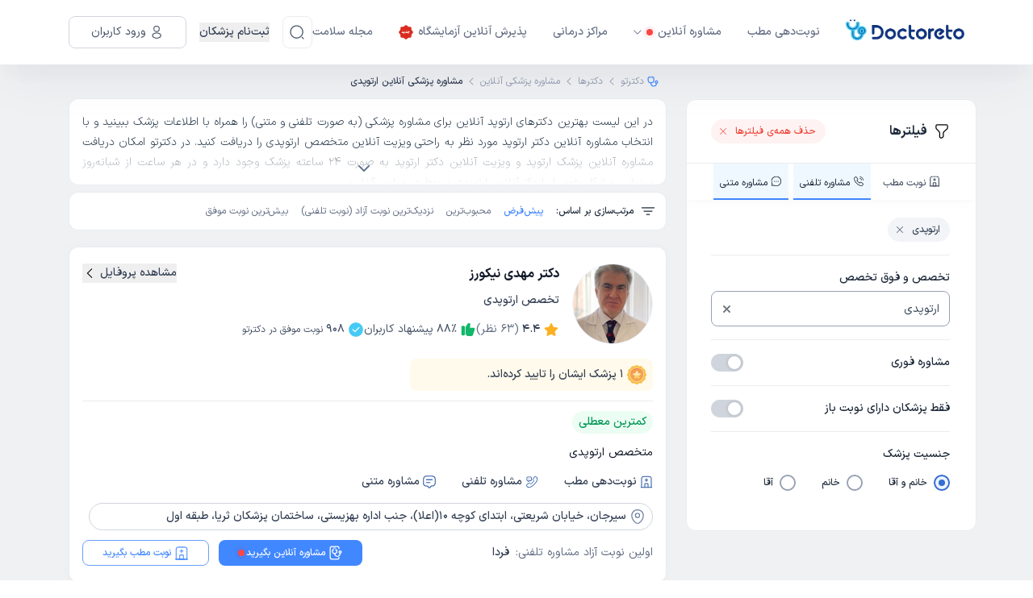

--- FILE ---
content_type: text/html; charset=utf-8
request_url: https://doctoreto.com/doctors/telehealth/speciality/orthopedist
body_size: 112565
content:
<!DOCTYPE html><html lang="fa"><head><meta charSet="utf-8" data-next-head=""/><meta name="viewport" content="width=device-width" data-next-head=""/><link rel="icon" type="image/png" href="/favicon-96x96.png" sizes="96x96" data-next-head=""/><link rel="icon" type="image/svg+xml" href="/favicon.svg" data-next-head=""/><link rel="shortcut icon" href="/favicon.ico" data-next-head=""/><link rel="apple-touch-icon" sizes="180x180" href="/apple-touch-icon.png" data-next-head=""/><meta name="apple-mobile-web-app-title" content="دکترِتو" data-next-head=""/><title data-next-head="">دکتر ارتوپد آنلاین | مشاوره آنلاین با دکتر متخصص ارتوپد</title><meta name="robots" content="index,follow" data-next-head=""/><meta name="description" content="مشاوره با دکتر آنلاین ارتوپدی (تلفنی و متنی)؛ ویزیت آنلاین دکتر ارتوپد (متخصص ارتوپد آنلاین) را به صورت 24 ساعته از پزشک آنلاین ارتوپد دریافت کنید." data-next-head=""/><meta property="og:title" content="دکتر ارتوپد آنلاین | مشاوره آنلاین با دکتر متخصص ارتوپد" data-next-head=""/><meta property="og:description" content="مشاوره با دکتر آنلاین ارتوپدی (تلفنی و متنی)؛ ویزیت آنلاین دکتر ارتوپد (متخصص ارتوپد آنلاین) را به صورت 24 ساعته از پزشک آنلاین ارتوپد دریافت کنید." data-next-head=""/><meta property="og:url" content="https://doctoreto.com/doctors/telehealth/speciality/orthopedist" data-next-head=""/><link rel="canonical" href="https://doctoreto.com/doctors/telehealth/speciality/orthopedist" data-next-head=""/><link rel="next" href="/doctors/telehealth/speciality/orthopedist?page=2" data-next-head=""/><link rel="preload" href="/_next/static/media/d9f9cef53e4420f0-s.p.woff2" as="font" type="font/woff2" crossorigin="anonymous" data-next-font="size-adjust"/><link rel="preload" href="/_next/static/css/5bec3ed2c3253d0b.css" as="style"/><link rel="preload" href="/_next/static/css/b655be81fa5e18ef.css" as="style"/><meta name="sentry-trace" content="59606cba2c82ffee33c9f68c91093f1c-86e37b6b82f9546e"/><meta name="baggage" content="sentry-environment=production,sentry-release=cGvj-41NMyDim3BHGTJ-K,sentry-public_key=f734fe8d86189e11d098b69360d87227,sentry-trace_id=59606cba2c82ffee33c9f68c91093f1c"/><script type="application/ld+json" data-next-head="">{"@context":"https://schema.org","@type":"BreadcrumbList","itemListElement":[{"@type":"ListItem","position":1,"item":"https://doctoreto.com/","name":"دکترتو"},{"@type":"ListItem","position":2,"item":"https://doctoreto.com/doctor","name":"دکترها"},{"@type":"ListItem","position":3,"item":"https://doctoreto.com/doctors/telehealth","name":"مشاوره پزشکی آنلاین"},{"@type":"ListItem","position":4,"item":"https://doctoreto.com/doctors/telehealth/speciality/orthopedist","name":"مشاوره پزشکی آنلاین ارتوپدی"}]}</script><script type="application/ld+json" data-next-head="">{"@context":"https://schema.org","@type":"FAQPage","mainEntity":[{"@type":"Question","name":"چگونه از بهترین دکتر ارتوپدی در دکترتو نوبت بگیریم؟","acceptedAnswer":{"@type":"Answer","text":"برای گرفتن نوبت از &lt;a href=\\&quot;/doctors/speciality/orthopedist\\&quot;&gt;&lt;b&gt;دکتر ارتوپدی&lt;/b&gt;&lt;/a&gt; در دکترتو ابتدا باید وارد &lt;b&gt;لیست دکترهای ارتوپدی&lt;/b&gt; شوید و با استفاده از فیلترهای موجود در لیست، دکتر مورد نظر خود را انتخاب کنید و &lt;b&gt;نوبت حضوری یا مشاوره آنلاین&lt;/b&gt; (تلفنی و متنی) بگیرید."}},{"@type":"Question","name":"چطور بفهمیم یک دکتر ارتوپدی خوب است؟","acceptedAnswer":{"@type":"Answer","text":"با مراجعه به صفحه پروفایل هر کدام از &lt;a href=\\&quot;/doctors/speciality/orthopedist\\&quot;&gt;&lt;b&gt;دکترهای ارتوپدی&lt;/b&gt;&lt;/a&gt; می‌توانید نظرات بیماران مراجعه‌کننده به آن دکتر را مشاهده کنید و از میزان رضایت بیماران از پزشک مطلع شوید. این نظرات  توسط مراجعه کنندگان هر پزشک ثبت شده‌اند."}},{"@type":"Question","name":"بهترین دکتر ارتوپدی در کدام شهرهای ایران هستند؟","acceptedAnswer":{"@type":"Answer","text":"دکترتو &lt;a href=\\&quot;/doctors/speciality/orthopedist\\&quot;&gt;&lt;b&gt;بهترین دکترهای ارتوپدی&lt;/b&gt;&lt;/a&gt; را در سراسر ایران لیست کرده است. با استفاده از دکترتو در هر شهری که هستید، می توانید نوبت اینترنتی بگیرید. &lt;b&gt;لیست بهترین دکترهای ارتوپدی در کلان شهرهای ایران:&lt;/b&gt;&lt;br&gt;&lt;br&gt;&lt;a href=\\&quot;/doctors/speciality/orthopedist/city/tehran\\&quot;&gt;&lt;b&gt;دکتر ارتوپدی تهران&lt;/b&gt;&lt;/a&gt;&lt;br&gt;&lt;a href=\\&quot;/doctors/speciality/orthopedist/city/shiraz\\&quot;&gt;&lt;b&gt;دکتر ارتوپدی شیراز&lt;/b&gt;&lt;/a&gt;&lt;br&gt;&lt;a href=\\&quot;/doctors/speciality/orthopedist/city/esfahan\\&quot;&gt;&lt;b&gt;دکتر ارتوپدی اصفهان&lt;/b&gt;&lt;/a&gt;&lt;br&gt;&lt;a href=\\&quot;/doctors/speciality/orthopedist/city/mashhad\\&quot;&gt;&lt;b&gt;دکتر ارتوپدی مشهد&lt;/b&gt;&lt;/a&gt;"}},{"@type":"Question","name":"از کجا بدانیم دکتر ارتوپدی بیمه ما را قبول می‌کند؟","acceptedAnswer":{"@type":"Answer","text":"برای مشاهده شرایط بیمه &lt;a href=\\&quot;/doctors/speciality/orthopedist\\&quot;&gt;&lt;b&gt;دکترهای ارتوپدی&lt;/b&gt;&lt;/a&gt; به پروفایل هر پزشک مراجعه کنید و در قسمت بیمه های طرف قرارداد، لیست بیمه‌های مورد قبول هر یک از دکترهای ارتوپدی را ببینید."}},{"@type":"Question","name":"تعرفه ویزیت دکتر ارتوپدی  چقدر است؟","acceptedAnswer":{"@type":"Answer","text":"هزینه ویزیت &lt;a href=\\&quot;/doctors/speciality/orthopedist\\&quot;&gt;&lt;b&gt;دکترهای ارتوپدی&lt;/b&gt;&lt;/a&gt; با توجه به نوع نوبتی که از آنها می‌گیرید (نوبت حضوری، مشاوره تلفنی، مشاوره متنی) متغیر است. با مراجعه به پروفایل هر یک از &lt;a href=\\&quot;/doctors/speciality/orthopedist\\&quot;&gt;&lt;b&gt;دکترهای ارتوپدی&lt;/b&gt;&lt;/a&gt; می‌توانید هزینه دقیق ویزیت آن دکتر را ببینید."}}]}</script><script id="dataLayer-init" data-nscript="beforeInteractive">window["dataLayer"] = window["dataLayer"] || [];window["dataLayer"].push({"gtm.start": new Date().getTime(),event: "gtm.js",});</script><script id="dataLayer2-init" data-nscript="beforeInteractive">window["dataLayer2"] = window["dataLayer2"] || [];window["dataLayer2"].push({"gtm.start": new Date().getTime(),event: "gtm.js",});</script><script id="matomo-tm" data-nscript="beforeInteractive">var _mtm = window._mtm = window._mtm || [];_mtm.push({'mtm.startTime': (new Date().getTime()), 'event': 'mtm.Start'});(function() {var d=document, g=d.createElement('script'), s=d.getElementsByTagName('script')[0];g.async=true; g.src='https://analytics.doctoreto.com/js/container_AgthfOH1.js'; s.parentNode.insertBefore(g,s);})();</script><script id="_webengage_script_tag" data-nscript="beforeInteractive">var webengage;! function(w, e, b, n, g) {function o(e, t) {e[t[t.length - 1]] = function() {r.__queue.push([t.join("."), arguments])}}var i, s, r = w[b],z = " ",l = "init options track screen onReady".split(z),a = "feedback survey notification".split(z),c = "options render clear abort".split(z),p = "Open Close Submit Complete View Click".split(z),u = "identify login logout setAttribute".split(z);if (!r || !r.__v) {for (w[b] = r = {__queue: [],__v: "6.0",user: {}}, i = 0; i < l.length; i++) o(r, [l[i]]);for (i = 0; i < a.length; i++) {for (r[a[i]] = {}, s = 0; s < c.length; s++) o(r[a[i]], [a[i], c[s]]);for (s = 0; s < p.length; s++) o(r[a[i]], [a[i], "on" + p[s]])}for (i = 0; i < u.length; i++) o(r.user, ["user", u[i]])}}(window, document, "webengage");if (window.__WEBENGAGE_MOBILE_BRIDGE__) {(function(bridge) {var type = Object.prototype.toString;webengage.user.login = webengage.user.identify = function(id) {bridge.login(id)};webengage.user.logout = function() {bridge.logout()};webengage.user.setAttribute = function(name, value) {var attr = null;if (type.call(name) === '[object Object]') {attr = name;} else {attr = {};attr[name] = value;}if (type.call(attr) === '[object Object]') {bridge.setAttribute(JSON.stringify(attr));}};webengage.screen = function(name, data) {if (arguments.length === 1 && type.call(name) === '[object Object]') {data = name;name = null;}bridge.screen(name || null, type.call(data) === '[object Object]' ? JSON.stringify(data) : null);};webengage.track = function(name, data) {bridge.track(name, type.call(data) === '[object Object]' ? JSON.stringify(data) : null);};})(window.__WEBENGAGE_MOBILE_BRIDGE__);} else {setTimeout(function() {var f = document.createElement("script"),d = document.getElementById("_webengage_script_tag");f.type = "text/javascript",f.async = !0,f.src = ("https:" == window.location.protocol ? "https://ssl.widgets.webengage.com" : "http://cdn.widgets.webengage.com") + "/js/webengage-min-v-6.0.js",d.parentNode.insertBefore(f, d)});}webengage.init("~2024a872");</script><script id="yektanet-init" data-nscript="beforeInteractive">window.yektanetAnalyticsObject = "yektanet",window["yektanet"] = window["yektanet"] || function () {window["yektanet"].q.push(arguments)},window["yektanet"].q = window["yektanet"].q || [];</script><script id="google-ads" data-nscript="beforeInteractive">window.dataLayer = window.dataLayer || [];window.dataLayer2 = window.dataLayer2 || [];function gtag(){dataLayer.push(arguments);dataLayer2.push(arguments);}gtag('js', new Date());gtag('config', 'AW-11546051632');</script><script id="content-square-init" data-nscript="beforeInteractive">window._uxa = window._uxa || [];</script><link rel="stylesheet" href="/_next/static/css/5bec3ed2c3253d0b.css" data-n-g=""/><link rel="stylesheet" href="/_next/static/css/b655be81fa5e18ef.css" data-n-p=""/><noscript data-n-css=""></noscript><script defer="" noModule="" src="/_next/static/chunks/polyfills-42372ed130431b0a.js"></script><script src="/_next/static/chunks/webpack-4ce6d6d30ff1b3fc.js" defer=""></script><script src="/_next/static/chunks/framework-8901b447bec9998d.js" defer=""></script><script src="/_next/static/chunks/main-1f3b272b3b2474c9.js" defer=""></script><script src="/_next/static/chunks/pages/_app-aa0a550d5ac3b31e.js" defer=""></script><script src="/_next/static/chunks/256-1d821b6a755bf3bf.js" defer=""></script><script src="/_next/static/chunks/8270-b59d9f88b6e862e7.js" defer=""></script><script src="/_next/static/chunks/2326-2226bf5f4f8a7549.js" defer=""></script><script src="/_next/static/chunks/4406-8efca98c68650b89.js" defer=""></script><script src="/_next/static/chunks/4638-149b4a38bb458c46.js" defer=""></script><script src="/_next/static/chunks/8369-9464c19d3cc4fa5f.js" defer=""></script><script src="/_next/static/chunks/7339-17c698a3ef9c013e.js" defer=""></script><script src="/_next/static/chunks/8062-fdb47ff283b3ad39.js" defer=""></script><script src="/_next/static/chunks/3143-52e96e44a3d0d377.js" defer=""></script><script src="/_next/static/chunks/3586-da508f7c2170c7a3.js" defer=""></script><script src="/_next/static/chunks/3853-979c88813aebbb4d.js" defer=""></script><script src="/_next/static/chunks/7282-2262c07978086e4e.js" defer=""></script><script src="/_next/static/chunks/2644-8ea684732420033f.js" defer=""></script><script src="/_next/static/chunks/6270-5c1a06e02c243f24.js" defer=""></script><script src="/_next/static/chunks/pages/doctors/%5BcategorySlug%5D/speciality/%5BspecialitySlug%5D-57ed2e0f04167e74.js" defer=""></script><script src="/_next/static/cGvj-41NMyDim3BHGTJ-K/_buildManifest.js" defer=""></script><script src="/_next/static/cGvj-41NMyDim3BHGTJ-K/_ssgManifest.js" defer=""></script><style data-styled="" data-styled-version="6.1.19">.kkxIBA{position:relative;}/*!sc*/
data-styled.g5[id="sc-732d5513-0"]{content:"kkxIBA,"}/*!sc*/
.lclOkd{border-color:#ecf2ff;border-style:solid;border-radius:50%;overflow:hidden;position:relative;width:64px;min-width:64px;max-width:64px;height:64px;min-height:64px;max-height:64px;border-width:1px;}/*!sc*/
@media (min-width: 768px){.lclOkd{width:100px;min-width:100px;max-width:100px;height:100px;min-height:100px;max-height:100px;}}/*!sc*/
data-styled.g6[id="sc-732d5513-1"]{content:"lclOkd,"}/*!sc*/
.elJCUE{width:10px;min-width:10px;max-width:10px;height:10px;min-height:10px;max-height:10px;margin-right:6px;}/*!sc*/
.ioWWa-d{width:20px;min-width:20px;max-width:20px;height:20px;min-height:20px;max-height:20px;margin-left:8px;}/*!sc*/
.lkApXw{width:18px;min-width:18px;max-width:18px;height:18px;min-height:18px;max-height:18px;}/*!sc*/
.fXcnlo{width:20px;min-width:20px;max-width:20px;height:20px;min-height:20px;max-height:20px;}/*!sc*/
.icmxwY{width:24px;min-width:24px;max-width:24px;height:24px;min-height:24px;max-height:24px;}/*!sc*/
.eMtmrK{fill:#F97066;width:14px;min-width:14px;max-width:14px;height:14px;min-height:14px;max-height:14px;margin-right:8px;}/*!sc*/
.ljFImW{fill:currentColor;width:14px;min-width:14px;max-width:14px;height:14px;min-height:14px;max-height:14px;margin-left:4px;}/*!sc*/
.duZFnw{fill:#667085;width:14px;min-width:14px;max-width:14px;height:14px;min-height:14px;max-height:14px;margin-right:8px;}/*!sc*/
.jRFVXI{fill:#6c757d;width:9px;min-width:9px;max-width:9px;height:9px;min-height:9px;max-height:9px;}/*!sc*/
.xUYpd{width:14px;min-width:14px;max-width:14px;height:14px;min-height:14px;max-height:14px;margin-left:4px;}/*!sc*/
.cQMxkj{fill:#98A2B3;width:14px;min-width:14px;max-width:14px;height:14px;min-height:14px;max-height:14px;}/*!sc*/
.cHSigx{fill:#1D2939;width:20px;min-width:20px;max-width:20px;height:20px;min-height:20px;max-height:20px;margin-left:8px;}/*!sc*/
.fiuhSg{fill:#FDB022;width:14px;min-width:14px;max-width:14px;height:14px;min-height:14px;max-height:14px;margin-left:2px;}/*!sc*/
@media (min-width: 768px){.fiuhSg{width:20px;min-width:20px;max-width:20px;height:20px;min-height:20px;max-height:20px;}}/*!sc*/
@media (min-width: 992px){.fiuhSg{margin-left:4px;}}/*!sc*/
.bfpHHt{fill:#12B76A;width:14px;min-width:14px;max-width:14px;height:14px;min-height:14px;max-height:14px;margin-left:2px;}/*!sc*/
@media (min-width: 768px){.bfpHHt{width:20px;min-width:20px;max-width:20px;height:20px;min-height:20px;max-height:20px;}}/*!sc*/
@media (min-width: 992px){.bfpHHt{margin-left:4px;}}/*!sc*/
.jthezr{fill:#45CAF6;width:16px;min-width:16px;max-width:16px;height:16px;min-height:16px;max-height:16px;margin-left:2px;}/*!sc*/
@media (min-width: 768px){.jthezr{width:20px;min-width:20px;max-width:20px;height:20px;min-height:20px;max-height:20px;}}/*!sc*/
@media (min-width: 992px){.jthezr{margin-left:4px;}}/*!sc*/
.clnPpo{fill:#2755A3;width:14px;min-width:14px;max-width:14px;height:14px;min-height:14px;max-height:14px;margin-left:2px;}/*!sc*/
@media (min-width: 992px){.clnPpo{width:16px;min-width:16px;max-width:16px;height:16px;min-height:16px;max-height:16px;}}/*!sc*/
@media (min-width: 992px){.clnPpo{margin-left:4px;}}/*!sc*/
.jwIxDx{fill:#6D819E;width:16px;min-width:16px;max-width:16px;height:16px;min-height:16px;max-height:16px;margin-left:4px;}/*!sc*/
@media (min-width: 992px){.jwIxDx{width:20px;min-width:20px;max-width:20px;height:20px;min-height:20px;max-height:20px;}}/*!sc*/
.hPzHJj{fill:currentColor;width:small;min-width:small;max-width:small;height:small;min-height:small;max-height:small;}/*!sc*/
.hYuLYp{width:9px;min-width:9px;max-width:9px;height:9px;min-height:9px;max-height:9px;}/*!sc*/
@media (min-width: 576px){.hYuLYp{width:12px;min-width:12px;max-width:12px;height:12px;min-height:12px;max-height:12px;}}/*!sc*/
data-styled.g10[id="sc-86f2c415-0"]{content:"elJCUE,ioWWa-d,lkApXw,fXcnlo,icmxwY,eMtmrK,ljFImW,duZFnw,jRFVXI,xUYpd,cQMxkj,cHSigx,fiuhSg,bfpHHt,jthezr,eHmOOJ,clnPpo,jwIxDx,hPzHJj,hYuLYp,"}/*!sc*/
body.ReactModal__Body--open>#__next{filter:blur(6px);overflow-x:hidden;}/*!sc*/
.modal-overlay-6557{position:fixed;top:0;right:0;left:0;bottom:0;background-color:rgba(0,0,0,0.3);overflow-y:auto;overflow-x:hidden;z-index:2000;display:flex;}/*!sc*/
.modal-content-6557{display:flex;flex-direction:column;align-items:stretch;justify-content:center;position:relative;width:auto;height:auto;margin:auto;overflow-y:initial!important;}/*!sc*/
.modal-content-6557:focus{outline:none;}/*!sc*/
data-styled.g27[id="sc-global-bJSfrR1"]{content:"sc-global-bJSfrR1,"}/*!sc*/
.fjRobU,.fjRobU:active,.fjRobU:hover,.fjRobU:focus{text-decoration:none;cursor:pointer;}/*!sc*/
data-styled.g37[id="sc-e4c4316e-0"]{content:"fjRobU,"}/*!sc*/
.eIVNpL{transition-duration:0.3s;text-decoration:none;user-select:none;white-space:nowrap;box-sizing:border-box;line-height:1.5;font-weight:bold;display:inline-flex;justify-content:center;align-items:center;cursor:pointer;position:relative;border-radius:3.7px;font-size:1.07rem;padding:calc(0.6em - 2 * 1px) calc(2.2em - 2 * 1px);font-size:1.07rem;background-color:transparent;border:1px solid #4186ff;color:#4186ff;background-color:transparent;}/*!sc*/
.eIVNpL,.eIVNpL:active,.eIVNpL:focus,.eIVNpL:hover,.eIVNpL:visited{text-decoration:none;outline:none;}/*!sc*/
.eIVNpL:not(:disabled):not([disabled]):active{transform:translateY(1px);}/*!sc*/
.eIVNpL:disabled,.eIVNpL[disabled]{opacity:0.75;transform:translateY(0);box-shadow:none;cursor:initial;}/*!sc*/
.eIVNpL >svg{color:inherit;fill:currentColor;}/*!sc*/
.eIVNpL.left-icon svg{margin-right:8px;}/*!sc*/
.eIVNpL.eIVNpL,.eIVNpL:active,.eIVNpL:focus,.eIVNpL:hover,.eIVNpL:visited{color:#4186ff;background-color:transparent;}/*!sc*/
@media (hover:hover){.eIVNpL:not(:disabled):not([disabled]):hover{background-color:#4186ff;color:#f8f9fa;}}/*!sc*/
.eIVNpL:disabled,.eIVNpL[disabled]{background-color:transparent;color:#4186ff;}/*!sc*/
data-styled.g38[id="sc-9f6a5b5e-0"]{content:"eIVNpL,"}/*!sc*/
.iDCOyr{border:0;outline:none;background-color:transparent;display:flex;align-items:center;justify-content:center;padding:0;height:25px;width:25px;flex:0 0 auto;align-self:center;border-radius:50%;}/*!sc*/
.iDCOyr:hover,.iDCOyr:focus{box-shadow:0 2px 6px -2px rgba(0,0,0,0.4);}/*!sc*/
data-styled.g61[id="sc-884f22f4-0"]{content:"iDCOyr,"}/*!sc*/
.jgwOhw{width:100%;height:44px;border-color:#98A2B3;border-width:1px;border-radius:8px;border-style:solid;position:relative;background-color:transparent;display:flex;}/*!sc*/
.jgwOhw:hover{border-color:#4187FF;}/*!sc*/
.jgwOhw:focus{border-color:#4187FF;}/*!sc*/
.jgwOhw.reaction-form{height:44px;border-radius:8px;}/*!sc*/
data-styled.g62[id="sc-d8278448-0"]{content:"jgwOhw,"}/*!sc*/
.kgJEee{display:flex;align-items:center;outline:none;border:0;background-color:transparent;height:100%;flex-grow:1;overflow:hidden;white-space:nowrap;color:#394959;padding:0 8px 0 12px;}/*!sc*/
data-styled.g70[id="sc-c7902c3-0"]{content:"kgJEee,"}/*!sc*/
.fCIJvF{width:100%;padding:0 15px;margin:0 auto;}/*!sc*/
@media (min-width: 576px){.fCIJvF{max-width:540px;}}/*!sc*/
@media (min-width: 768px){.fCIJvF{max-width:720px;}}/*!sc*/
@media (min-width: 992px){.fCIJvF{max-width:960px;}}/*!sc*/
@media (min-width: 1200px){.fCIJvF{max-width:1140px;}}/*!sc*/
@media (min-width: 1400px){.fCIJvF{max-width:1360px;}}/*!sc*/
data-styled.g73[id="sc-13d4681b-0"]{content:"fCIJvF,"}/*!sc*/
body.ReactModal__Body--open>#__next{filter:blur(6px);overflow-x:hidden;-webkit-overflow-scrolling:touch;}/*!sc*/
@media (max-width:768px){body.ReactModal__Body--open>#__next{filter:none;}}/*!sc*/
data-styled.g88[id="sc-global-kSpWlm1"]{content:"sc-global-kSpWlm1,"}/*!sc*/
.iezPus.iezPus{position:relative;width:162px;height:33px;cursor:pointer;}/*!sc*/
data-styled.g89[id="sc-9c6055a3-0"]{content:"iezPus,"}/*!sc*/
.hogGIM{z-index:30;box-shadow:0px 1px 4px 0px rgba(189,189,189,0.5);position:sticky;top:0;width:100%;background-color:#ffffff;white-space:nowrap;}/*!sc*/
.hogGIM:has(+ .disable-header-shadow){box-shadow:none;}/*!sc*/
@media (min-width: 992px){.hogGIM{box-shadow:0px 20px 12px -2px rgba(13,34,70,0.02),0px 29px 62px -4px rgba(13,34,70,0.04);}}/*!sc*/
data-styled.g90[id="sc-5f3f6aff-0"]{content:"hogGIM,"}/*!sc*/
.izeQGV{padding:8px 0;position:relative;}/*!sc*/
@media (min-width: 992px){.izeQGV{padding:20px 0;}}/*!sc*/
data-styled.g91[id="sc-5f3f6aff-1"]{content:"izeQGV,"}/*!sc*/
.akqNS.akqNS{border-radius:8px;width:40px;height:40px;padding:0;border-color:#eaecf0;color:#475467;}/*!sc*/
.akqNS.akqNS:active,.akqNS.akqNS:focus,.akqNS.akqNS:hover,.akqNS.akqNS:visited{background:none;}/*!sc*/
.akqNS.akqNS:not(:disabled):not([disabled]):hover{background-color:#eaecf0;color:#475467;}/*!sc*/
data-styled.g93[id="sc-5f3f6aff-3"]{content:"akqNS,"}/*!sc*/
.HXnDR{display:block;border:0;background-color:transparent;outline:none;box-shadow:none;cursor:default;padding:0;-webkit-tap-highlight-color:transparent;}/*!sc*/
data-styled.g94[id="sc-df647fad-0"]{content:"HXnDR,"}/*!sc*/
.ctczYQ{display:none;}/*!sc*/
@media (min-width: 992px){.ctczYQ{display:flex;align-items:center;}}/*!sc*/
data-styled.g140[id="sc-9fe03f46-0"]{content:"ctczYQ,"}/*!sc*/
.bGpLAv{display:flex;align-items:center;list-style:none;padding:0;margin:0;flex-grow:1;}/*!sc*/
data-styled.g141[id="sc-9fe03f46-1"]{content:"bGpLAv,"}/*!sc*/
.bghThd{display:flex;align-items:center;margin-right:32px;cursor:pointer;position:relative;transition:all 0.3s;}/*!sc*/
.bghThd.bghThd:hover >a,.bghThd.bghThd:hover >button{color:#4187ff;}/*!sc*/
.bghThd.bghThd:hover >a .arrow-icon,.bghThd.bghThd:hover >button .arrow-icon{transform:rotateX(180deg);}/*!sc*/
.bghThd.bghThd:hover >a .arrow-icon path,.bghThd.bghThd:hover >button .arrow-icon path{fill:#4187ff;}/*!sc*/
.bghThd.bghThd.has-sub:hover .sub-menu{display:block;}/*!sc*/
data-styled.g142[id="sc-9fe03f46-2"]{content:"bghThd,"}/*!sc*/
.gZWdHp{position:absolute;top:100%;right:0;padding-top:7px;width:170px;min-width:100%;}/*!sc*/
.gZWdHp.gZWdHp.sub-menu{display:none;}/*!sc*/
data-styled.g143[id="sc-9fe03f46-3"]{content:"gZWdHp,"}/*!sc*/
.Mnook{border-radius:8px;border:1px solid #d0d5dd;background:#fff;padding:4px 0;}/*!sc*/
data-styled.g144[id="sc-9fe03f46-4"]{content:"Mnook,"}/*!sc*/
.gxVwZL{padding:12px;transition:all 0.3s;}/*!sc*/
.gxVwZL.gxVwZL:hover{background-color:#ecf3ff;}/*!sc*/
.gxVwZL.gxVwZL:hover a{color:#1d2939;}/*!sc*/
data-styled.g145[id="sc-9fe03f46-5"]{content:"gxVwZL,"}/*!sc*/
.bxguEl.bxguEl{appearance:none;display:flex;align-items:center;color:#667085;font-size:14px;font-weight:500;line-height:24px;}/*!sc*/
.bxguEl.bxguEl.bxguEl.bxguEl:visited{color:#667085;}/*!sc*/
.bxguEl.bxguEl svg{fill:currentColor;}/*!sc*/
.bxguEl.bxguEl.bxguEl.bxguEl.margin-right{margin-right:16px;}/*!sc*/
.bxguEl.bxguEl.bxguEl.bxguEl:hover,.bxguEl.bxguEl:focus,.bxguEl.bxguEl:active{color:#679fff;}/*!sc*/
data-styled.g146[id="sc-9fe03f46-6"]{content:"bxguEl,"}/*!sc*/
.eegvht.eegvht{appearance:none;padding:0;background:none;display:flex;align-items:center;color:#667085;font-size:14px;font-weight:500;line-height:24px;cursor:pointer;text-align:start;}/*!sc*/
.eegvht.eegvht.eegvht.eegvht:not(:disabled):not([disabled]):hover,.eegvht.eegvht.eegvht.eegvht:active{background:none;color:#679fff;}/*!sc*/
.eegvht.eegvht.eegvht.eegvht.margin-right{margin-right:16px;}/*!sc*/
data-styled.g147[id="sc-9fe03f46-7"]{content:"eegvht,"}/*!sc*/
.bhmkUn{position:relative;margin-right:16px;height:40px;}/*!sc*/
data-styled.g150[id="sc-9fe03f46-10"]{content:"bhmkUn,"}/*!sc*/
.gtFZXh{display:flex;align-items:center;justify-content:space-between;padding:0 3px;}/*!sc*/
.gtFZXh .logo{height:22px;width:118px;}/*!sc*/
@media (min-width: 992px){.gtFZXh{display:none;}}/*!sc*/
data-styled.g163[id="sc-b9979a9-0"]{content:"gtFZXh,"}/*!sc*/
.feKGVd{display:flex;align-items:center;}/*!sc*/
.feKGVd button:not(:last-child){margin-left:8px;}/*!sc*/
data-styled.g164[id="sc-b9979a9-1"]{content:"feKGVd,"}/*!sc*/
.hOWFwh{display:flex;align-items:center;flex-direction:row-reverse;}/*!sc*/
.hOWFwh >button:not(:last-child){margin-right:16px;}/*!sc*/
data-styled.g165[id="sc-b9979a9-2"]{content:"hOWFwh,"}/*!sc*/
html,body,div,span,applet,object,iframe,h1,h2,h3,h4,h5,h6,p,blockquote,pre,a,button,abbr,acronym,address,big,cite,code,del,dfn,em,img,ins,kbd,q,s,samp,small,strike,strong,sub,sup,tt,var,b,u,i,center,dl,dt,dd,ol,ul,li,fieldset,form,input,label,legend,table,caption,tbody,tfoot,thead,tr,th,td,article,aside,canvas,details,embed,figure,figcaption,footer,header,hgroup,menu,nav,output,ruby,section,summary,time,mark,audio,video{margin:0;padding:0;border:0;font-size:100%;font:inherit;vertical-align:baseline;}/*!sc*/
article,aside,details,figcaption,figure,footer,header,hgroup,menu,nav,section{display:block;}/*!sc*/
body{line-height:1;}/*!sc*/
ol,ul{list-style:none;}/*!sc*/
blockquote,q{quotes:none;}/*!sc*/
blockquote:before,blockquote:after,q:before,q:after{content:"";content:none;}/*!sc*/
table{border-collapse:collapse;border-spacing:0;}/*!sc*/
html{line-height:1.15;-webkit-text-size-adjust:100%;}/*!sc*/
body{margin:0;}/*!sc*/
main{display:block;}/*!sc*/
h1{font-size:2em;margin:0.67em 0;}/*!sc*/
hr{box-sizing:content-box;height:0;overflow:visible;}/*!sc*/
pre{font-family:monospace,monospace;font-size:1em;}/*!sc*/
a{background-color:transparent;}/*!sc*/
abbr[title]{border-bottom:none;text-decoration:underline;text-decoration:underline dotted;}/*!sc*/
b,strong{font-weight:bolder;}/*!sc*/
code,kbd,samp{font-family:monospace,monospace;font-size:1em;}/*!sc*/
small{font-size:80%;}/*!sc*/
sub,sup{font-size:75%;line-height:0;position:relative;vertical-align:baseline;}/*!sc*/
sub{bottom:-0.25em;}/*!sc*/
sup{top:-0.5em;}/*!sc*/
img{border-style:none;}/*!sc*/
button,input,optgroup,select,textarea{font-family:inherit;font-size:100%;line-height:1.15;margin:0;}/*!sc*/
button,input{overflow:visible;}/*!sc*/
button,select{text-transform:none;}/*!sc*/
button,[type="button"],[type="reset"],[type="submit"]{-webkit-appearance:button;}/*!sc*/
button::-moz-focus-inner,[type="button"]::-moz-focus-inner,[type="reset"]::-moz-focus-inner,[type="submit"]::-moz-focus-inner{border-style:none;padding:0;}/*!sc*/
button:-moz-focusring,[type="button"]:-moz-focusring,[type="reset"]:-moz-focusring,[type="submit"]:-moz-focusring{outline:1px dotted ButtonText;}/*!sc*/
fieldset{padding:0.35em 0.75em 0.625em;}/*!sc*/
legend{box-sizing:border-box;color:inherit;display:table;max-width:100%;padding:0;white-space:normal;}/*!sc*/
progress{vertical-align:baseline;}/*!sc*/
textarea{overflow:auto;}/*!sc*/
[type="checkbox"],[type="radio"]{box-sizing:border-box;padding:0;}/*!sc*/
[type="number"]::-webkit-inner-spin-button,[type="number"]::-webkit-outer-spin-button{height:auto;}/*!sc*/
[type="search"]{-webkit-appearance:textfield;outline-offset:-2px;}/*!sc*/
[type="search"]::-webkit-search-decoration{-webkit-appearance:none;}/*!sc*/
::-webkit-file-upload-button{-webkit-appearance:button;font:inherit;}/*!sc*/
details{display:block;}/*!sc*/
summary{display:list-item;}/*!sc*/
template{display:none;}/*!sc*/
[hidden]{display:none;}/*!sc*/
*,*::before,*::after{box-sizing:border-box;}/*!sc*/
a,a:hover,a:focus,a:active,a:visited{color:#394959;text-decoration:none;background-color:transparent;}/*!sc*/
button,button:hover,button:active,button:focus{outline:none;box-shadow:none;}/*!sc*/
h1,h2,h3,h4,h5,h6{margin:0;font-weight:bold;line-height:1.5;}/*!sc*/
@supports not (font-variation-settings:normal){@font-face{font-family:DISX;font-display:swap;font-style:normal;font-weight:300;src:url(/static/fonts/DISX/DISX-Regular.woff) format("woff");}@font-face{font-family:DISX;font-display:swap;font-style:normal;font-weight:700;src:url(/static/fonts/DISX/DISX-Bold.woff) format("woff");}._wrapper._wrapper{font-family:DISX,sans-serif;}}/*!sc*/
html,body{font-size:13px;font-weight:400;-moz-font-feature-settings:"ss02";-webkit-font-feature-settings:"ss02";font-feature-settings:"ss02";color:#394959;direction:rtl;line-height:1.75;}/*!sc*/
html input,body input,html textarea,body textarea{-moz-font-feature-settings:normal;-webkit-font-feature-settings:normal;font-feature-settings:normal;}/*!sc*/
html .show-en-digits,body .show-en-digits{-moz-font-feature-settings:"ss01";-webkit-font-feature-settings:"ss01";font-feature-settings:"ss01";}/*!sc*/
@media (min-width: 768px){html,body{font-size:14px;}}/*!sc*/
html #nprogress,body #nprogress{position:relative;z-index:10000;}/*!sc*/
@media (max-width: 991.98px){input{font-size:16px!important;}}/*!sc*/
data-styled.g179[id="sc-global-fwYvHS1"]{content:"sc-global-fwYvHS1,"}/*!sc*/
.iVwDPh{display:flex;}/*!sc*/
.bHJJpR{display:flex;align-items:center;}/*!sc*/
.iyffmS{display:flex;flex:1;}/*!sc*/
.cPOnYk{display:flex;margin-top:8px;}/*!sc*/
.iEUmgw{display:flex;margin-bottom:8px;flex-direction:column;}/*!sc*/
.iSODWZ{display:flex;flex-direction:column;}/*!sc*/
.gIggbU{display:flex;margin-top:16px;order:0;}/*!sc*/
.htHbnp{display:flex;margin-top:16px;order:1;}/*!sc*/
.gqzGW{display:flex;margin-top:16px;order:2;}/*!sc*/
.ivfuBf{display:flex;margin-top:16px;order:3;}/*!sc*/
.eFjtvs{display:flex;margin-top:16px;order:4;}/*!sc*/
.fqKoGN{display:flex;margin-top:16px;order:5;}/*!sc*/
.jsPwzq{display:flex;margin-top:16px;order:6;}/*!sc*/
.gsiHUD{display:flex;margin-top:16px;order:7;}/*!sc*/
.eLLOUY{display:flex;margin-top:16px;order:8;}/*!sc*/
.fxmKgt{display:flex;margin-top:16px;order:9;}/*!sc*/
.kvtkLV{display:flex;margin-top:16px;order:10;}/*!sc*/
.cFgAHE{display:flex;margin-top:16px;order:11;}/*!sc*/
.mrfCr{display:flex;margin-top:16px;order:12;}/*!sc*/
.eBdmEy{display:flex;margin-top:16px;order:13;}/*!sc*/
.lfkEkV{display:flex;margin-top:16px;order:14;}/*!sc*/
.doXUgE{display:flex;margin-top:16px;order:15;}/*!sc*/
.Wizbr{display:flex;margin-top:16px;order:16;}/*!sc*/
.fkUGdy{display:flex;margin-top:16px;order:17;}/*!sc*/
.cJfwrh{display:flex;margin-top:16px;order:18;}/*!sc*/
.giovLM{display:flex;margin-top:16px;order:19;}/*!sc*/
.dicJfC{display:flex;margin-top:16px;order:20;}/*!sc*/
.jDcnZf{display:flex;margin-top:16px;order:21;}/*!sc*/
.jONACc{display:flex;margin-top:16px;order:22;}/*!sc*/
.fJUDEl{display:flex;margin-top:16px;order:23;}/*!sc*/
.fxZLya{display:flex;margin-top:20px;flex-direction:column;}/*!sc*/
data-styled.g180[id="sc-bc32aae3-0"]{content:"iVwDPh,bHJJpR,iyffmS,cPOnYk,iEUmgw,iSODWZ,gIggbU,htHbnp,gqzGW,ivfuBf,eFjtvs,fqKoGN,jsPwzq,gsiHUD,eLLOUY,fxmKgt,kvtkLV,cFgAHE,mrfCr,eBdmEy,lfkEkV,doXUgE,Wizbr,fkUGdy,cJfwrh,giovLM,dicJfC,jDcnZf,jONACc,fJUDEl,fxZLya,"}/*!sc*/
.bsupqP.bsupqP{padding:0 16px;}/*!sc*/
@media (min-width: 576px){.bsupqP.bsupqP{padding:0;}}/*!sc*/
@media (min-width: 1400px){.bsupqP.bsupqP{max-width:1128px;}}/*!sc*/
data-styled.g273[id="sc-edc6557c-0"]{content:"bsupqP,"}/*!sc*/
.bqQXPc{overflow:hidden;padding:16px 16px 0;position:relative;border-radius:8px;background-color:#fff;box-shadow:0 1px 4px 1px #e0e0e0;}/*!sc*/
data-styled.g332[id="sc-712c3eed-0"]{content:"bqQXPc,"}/*!sc*/
.hMdbmX{font-weight:300;font-size:14px;line-height:25px;word-wrap:break-word;text-align:justify;padding-bottom:16px;}/*!sc*/
.hMdbmX span,.hMdbmX strong,.hMdbmX div,.hMdbmX p,.hMdbmX a{font-family:var(--font-iransans)!important;font-size:14px!important;background-color:transparent!important;}/*!sc*/
.hMdbmX .title{margin-bottom:8px;font-size:16px;line-height:24px;font-weight:700;}/*!sc*/
.hMdbmX ul,.hMdbmX li{list-style-type:disc;margin-right:20px;}/*!sc*/
.hMdbmX h1,.hMdbmX h2,.hMdbmX h3,.hMdbmX h4{margin-bottom:1em;}/*!sc*/
.hMdbmX a{color:#4186ff;}/*!sc*/
.hMdbmX strong{font-weight:700;}/*!sc*/
data-styled.g333[id="sc-712c3eed-1"]{content:"hMdbmX,"}/*!sc*/
.hNhewo{position:relative;max-height:90px;overflow:hidden;transition:max-height ease-in-out 0.3s;}/*!sc*/
.hNhewo.expanded .sc-50a608cd-0{background:none;}/*!sc*/
.hNhewo .spacer{height:32px;}/*!sc*/
data-styled.g336[id="sc-50a608cd-1"]{content:"hNhewo,"}/*!sc*/
.dhMuCh.dhMuCh{display:flex;align-items:center;}/*!sc*/
.dhMuCh.dhMuCh,.dhMuCh.dhMuCh:visited,.dhMuCh.dhMuCh:active,.dhMuCh.dhMuCh:focus{color:#98a2b3;}/*!sc*/
.dhMuCh.dhMuCh:hover{color:#344054;}/*!sc*/
data-styled.g337[id="sc-1a2c3c1f-0"]{content:"dhMuCh,"}/*!sc*/
.kalGYq{display:flex;align-items:center;}/*!sc*/
.kalGYq:first-child{padding-right:10px;}/*!sc*/
.kalGYq:last-child{padding-left:10px;}/*!sc*/
.kalGYq:last-child .sc-e4c4316e-0{font-weight:500;color:#344054;}/*!sc*/
.kalGYq:last-child svg{display:none;}/*!sc*/
data-styled.g339[id="sc-1a2c3c1f-2"]{content:"kalGYq,"}/*!sc*/
.gQynHF{list-style:none;display:flex;flex-wrap:nowrap;flex-direction:row;margin:0;padding:10px 0;overflow-x:auto;overflow-y:hidden;-webkit-overflow-scrolling:touch;white-space:nowrap;font-size:12px;line-height:22px;-ms-overflow-style:none;scrollbar-width:none;}/*!sc*/
.gQynHF::-webkit-scrollbar{display:none;}/*!sc*/
data-styled.g340[id="sc-1a2c3c1f-3"]{content:"gQynHF,"}/*!sc*/
.jHyzKA{position:relative;display:flex;}/*!sc*/
.jHyzKA:hover label::after{box-shadow:inset 2px -2px 3px 2px #eee;}/*!sc*/
data-styled.g378[id="sc-695c7655-0"]{content:"jHyzKA,"}/*!sc*/
.jOGkBz{position:absolute;top:0;left:0;width:40px;height:22px;border-radius:15px;background:#d0d5dd;cursor:pointer;}/*!sc*/
.jOGkBz::after{content:"";display:block;border-radius:50%;width:16px;height:16px;margin:3px;background:#ffffff;box-shadow:0 0 4px 0 rgb(34 34 34 / 25%);transition:0.2s;}/*!sc*/
data-styled.g379[id="sc-695c7655-1"]{content:"jOGkBz,"}/*!sc*/
.jlmhek{opacity:0;z-index:1;border-radius:15px;width:40px;height:22px;cursor:pointer;}/*!sc*/
.jlmhek:checked+.sc-695c7655-1{background:#4187FF;}/*!sc*/
.jlmhek:checked+.sc-695c7655-1::after{content:"";display:block;border-radius:50%;width:16px;height:16px;margin-right:21px;transition:0.2s;}/*!sc*/
data-styled.g380[id="sc-695c7655-2"]{content:"jlmhek,"}/*!sc*/
.dawXrR{font-size:12px;font-weight:500;line-height:22px;position:relative;display:flex;align-items:center;margin-left:32px;}/*!sc*/
.dawXrR>span{margin-right:8px;}/*!sc*/
data-styled.g384[id="sc-8ab370c8-3"]{content:"dawXrR,"}/*!sc*/
.fZZOSm{--background:#ffffff;--text:#414856;--radio:#98a2b3;--radio-checked:#346ed1;--radio-size:20px;--width:100px;--height:140px;--border-radius:10px;-webkit-appearance:none;-moz-appearance:none;position:relative;height:var(--radio-size);width:var(--radio-size);outline:none;margin:0;cursor:pointer;border:2px solid var(--radio);background:transparent;border-radius:50%;display:grid;justify-self:end;justify-items:center;align-items:center;overflow:hidden;transition:border 0.5s ease;}/*!sc*/
.fZZOSm::before,.fZZOSm::after{content:"";display:flex;justify-self:center;border-radius:50%;}/*!sc*/
.fZZOSm::before{position:absolute;width:100%;height:100%;background:var(--background);z-index:1;opacity:var(--opacity,1);}/*!sc*/
.fZZOSm::after{position:relative;width:calc(100% / 2);height:calc(100% / 2);background:var(--radio-checked);top:var(--y,100%);transition:top 0.5s cubic-bezier(0.48,1.97,0.5,0.63);}/*!sc*/
.fZZOSm:checked{--radio:var(--radio-checked);background:#ecf3ff;}/*!sc*/
.fZZOSm:checked::after{--y:0%;animation:kMWPaA 0.3s ease-out 0.17s;}/*!sc*/
.fZZOSm:checked::before{--opacity:0;}/*!sc*/
.fZZOSm:checked ~input[type="radio"]::after{--y:-100%;}/*!sc*/
.fZZOSm:not(:checked)::before{--opacity:1;transition:opacity 0s linear 0.5s;}/*!sc*/
.fZZOSm:not(:checked)::before{--opacity:1;transition:opacity 0s linear 0.5s;}/*!sc*/
data-styled.g385[id="sc-8ab370c8-4"]{content:"fZZOSm,"}/*!sc*/
.epeWGs{background-color:#eff1f3;min-height:100vh;position:relative;}/*!sc*/
data-styled.g778[id="sc-5b9eed3f-0"]{content:"epeWGs,"}/*!sc*/
.fkvatL.fkvatL{flex-direction:column;padding-bottom:30px;}/*!sc*/
@media (min-width: 992px){.fkvatL.fkvatL{flex-direction:row;}}/*!sc*/
data-styled.g779[id="sc-5b9eed3f-1"]{content:"fkvatL,"}/*!sc*/
.dSVyuY{flex:2;overflow-x:hidden;}/*!sc*/
@media (min-width: 992px){.dSVyuY{padding-top:unset;}}/*!sc*/
data-styled.g780[id="sc-5b9eed3f-2"]{content:"dSVyuY,"}/*!sc*/
@media (max-width: 991.98px){.hwKDpv.hwKDpv{max-width:initial;padding:0;}}/*!sc*/
data-styled.g781[id="sc-5b9eed3f-3"]{content:"hwKDpv,"}/*!sc*/
.eUusDT.eUusDT{position:relative;flex-direction:column;opacity:1;padding:0 0 35px;}/*!sc*/
data-styled.g782[id="sc-5b9eed3f-4"]{content:"eUusDT,"}/*!sc*/
.iUoqyW{background-color:#fff;box-shadow:none;border-radius:12px;border:1px solid #eaecf0;}/*!sc*/
data-styled.g785[id="sc-5b9eed3f-7"]{content:"iUoqyW,"}/*!sc*/
.jBRmrB.jBRmrB{padding:15px 20px;margin-bottom:8px;}/*!sc*/
.jBRmrB.jBRmrB >h1{font-size:1.3rem;font-weight:bold;margin-bottom:0;}/*!sc*/
.jBRmrB.jBRmrB >h1:not(:last-child){margin-bottom:15px;}/*!sc*/
.jBRmrB.jBRmrB >.description{margin-bottom:0;}/*!sc*/
data-styled.g786[id="sc-5b9eed3f-8"]{content:"jBRmrB,"}/*!sc*/
.eKfOlm.eKfOlm{border-radius:12px;border:1px solid #eaecf0;background:#fff;box-shadow:none;}/*!sc*/
data-styled.g787[id="sc-5b9eed3f-9"]{content:"eKfOlm,"}/*!sc*/
.Cmszm{width:14px;min-width:14px;max-width:14px;height:14px;min-height:14px;max-height:14px;margin-left:2px;}/*!sc*/
@media (min-width: 992px){.Cmszm{width:16px;min-width:16px;max-width:16px;height:16px;min-height:16px;max-height:16px;}}/*!sc*/
@media (min-width: 992px){.Cmszm{margin-left:4px;}}/*!sc*/
data-styled.g805[id="sc-b38bb210-0"]{content:"Cmszm,"}/*!sc*/
.gSEvMW{display:flex;flex-direction:column;background-color:white;border-radius:12px;padding:16px 16px 12px 16px;box-shadow:0 20px 12px -2px rgba(13,34,70,0.02),0 29px 62px -4px rgba(13,34,70,0.04);border:1px solid #eaecf0;position:relative;}/*!sc*/
@media (min-width: 992px){.gSEvMW{padding:20px 16px;box-shadow:0 1px 10px 1px rgba(224,224,224,0.2);}}/*!sc*/
data-styled.g806[id="sc-96694f0e-0"]{content:"gSEvMW,"}/*!sc*/
.bmpDyl{display:flex;border-bottom:1px solid #eaecf0;padding-bottom:8px;}/*!sc*/
@media (min-width: 992px){.bmpDyl{padding-bottom:12px;}}/*!sc*/
data-styled.g807[id="sc-96694f0e-1"]{content:"bmpDyl,"}/*!sc*/
.fnjSOg{display:flex;flex-direction:column;margin-right:12px;overflow:hidden;}/*!sc*/
@media (min-width: 768px){.fnjSOg{flex-grow:1;}}/*!sc*/
@media (min-width: 992px){.fnjSOg{margin-right:16px;padding-bottom:12px;}}/*!sc*/
data-styled.g808[id="sc-96694f0e-2"]{content:"fnjSOg,"}/*!sc*/
.knJsjh{margin-bottom:4px;}/*!sc*/
@media (min-width: 992px){.knJsjh{margin-bottom:8px;}}/*!sc*/
.knJsjh,.knJsjh:active,.knJsjh:hover,.knJsjh:focus{text-decoration:none;cursor:pointer;}/*!sc*/
data-styled.g809[id="sc-96694f0e-3"]{content:"knJsjh,"}/*!sc*/
.cnDDim{color:#101828;font-size:14px;font-weight:700;line-height:24px;white-space:nowrap;text-overflow:ellipsis;overflow:hidden;}/*!sc*/
@media (min-width: 992px){.cnDDim{font-size:16px;line-height:26px;}}/*!sc*/
data-styled.g810[id="sc-96694f0e-4"]{content:"cnDDim,"}/*!sc*/
.gUUKPP{white-space:nowrap;text-overflow:ellipsis;overflow:hidden;color:#344054;font-size:12px;font-weight:500;line-height:22px;max-width:200px;margin-bottom:2px;}/*!sc*/
@media (min-width: 992px){.gUUKPP{line-height:24px;font-size:14px;max-width:450px;margin-bottom:12px;}}/*!sc*/
data-styled.g811[id="sc-96694f0e-5"]{content:"gUUKPP,"}/*!sc*/
.erjWDL{padding-top:8px;}/*!sc*/
@media (min-width: 992px){.erjWDL{padding-top:12px;}}/*!sc*/
data-styled.g816[id="sc-96694f0e-10"]{content:"erjWDL,"}/*!sc*/
.cVuPAq{display:flex;align-items:center;margin-bottom:8px;}/*!sc*/
@media (min-width: 992px){.cVuPAq{margin-bottom:12px;}}/*!sc*/
data-styled.g817[id="sc-96694f0e-11"]{content:"cVuPAq,"}/*!sc*/
.quQId{background-color:#ecfdf3;color:#039855;font-size:12px;font-weight:400;line-height:22px;padding:2px 8px;border-radius:20px;}/*!sc*/
.quQId:not(:last-child){margin-left:10px;}/*!sc*/
@media (min-width: 992px){.quQId{font-size:14px;font-weight:500;line-height:24px;}}/*!sc*/
data-styled.g818[id="sc-96694f0e-12"]{content:"quQId,"}/*!sc*/
.kkbtdE{white-space:nowrap;text-overflow:ellipsis;overflow:hidden;color:#101828;font-size:12px;font-weight:400;line-height:22px;margin-bottom:8px;}/*!sc*/
@media (min-width: 992px){.kkbtdE{font-size:14px;line-height:24px;margin-bottom:12px;}}/*!sc*/
data-styled.g819[id="sc-96694f0e-13"]{content:"kkbtdE,"}/*!sc*/
.dKJrjv{display:flex;align-items:center;}/*!sc*/
data-styled.g821[id="sc-96694f0e-15"]{content:"dKJrjv,"}/*!sc*/
.deBTIM{display:flex;flex-wrap:wrap;margin-bottom:10px;}/*!sc*/
@media (min-width: 992px){.deBTIM{margin-bottom:14px;}}/*!sc*/
.deBTIM .sc-96694f0e-15{margin-left:16px;}/*!sc*/
@media (min-width: 992px){.deBTIM .sc-96694f0e-15{margin-left:32px;}}/*!sc*/
data-styled.g822[id="sc-96694f0e-16"]{content:"deBTIM,"}/*!sc*/
.fsuwsM{font-weight:500;font-size:12px;line-height:22px;color:#344054;}/*!sc*/
@media (min-width: 992px){.fsuwsM{font-size:14px;line-height:24px;}}/*!sc*/
data-styled.g823[id="sc-96694f0e-17"]{content:"fsuwsM,"}/*!sc*/
.lhQhpu{display:flex;justify-content:space-between;}/*!sc*/
data-styled.g824[id="sc-96694f0e-18"]{content:"lhQhpu,"}/*!sc*/
.FVSHP{display:flex;align-items:center;overflow:hidden;padding:4px 8px;flex:1 0 0;margin-left:8px;border-radius:20px;border:1px solid #d0d5dd;}/*!sc*/
data-styled.g825[id="sc-96694f0e-19"]{content:"FVSHP,"}/*!sc*/
.ifLVQs{color:#344054;font-size:12px;font-weight:400;line-height:22px;white-space:nowrap;overflow:hidden;text-overflow:ellipsis;min-width:0;}/*!sc*/
@media (min-width: 992px){.ifLVQs{font-size:14px;font-weight:500;line-height:24px;}}/*!sc*/
data-styled.g826[id="sc-96694f0e-20"]{content:"ifLVQs,"}/*!sc*/
.ejonkt{display:flex;justify-content:center;padding:2px 8px;border-radius:20px;border:1px solid #d0d5dd;font-size:10px;font-weight:500;line-height:20px;flex-shrink:0;align-items:center;}/*!sc*/
@media (min-width: 992px){.ejonkt{font-size:14px;line-height:24px;padding:4px 12px;}}/*!sc*/
data-styled.g827[id="sc-96694f0e-21"]{content:"ejonkt,"}/*!sc*/
.iKGLdC{padding-top:12px;}/*!sc*/
@media (min-width: 992px){.iKGLdC{justify-content:space-between;align-items:center;display:flex;}}/*!sc*/
data-styled.g828[id="sc-96694f0e-22"]{content:"iKGLdC,"}/*!sc*/
.eOjcxD{color:#667085;font-size:12px;font-weight:400;line-height:22px;display:flex;}/*!sc*/
@media (min-width: 992px){.eOjcxD{font-size:14px;line-height:24px;flex-direction:row;}}/*!sc*/
.eOjcxD >span{font-weight:500;margin-right:3px;margin-left:8px;}/*!sc*/
data-styled.g829[id="sc-96694f0e-23"]{content:"eOjcxD,"}/*!sc*/
.doeZfA{font-size:12px;font-weight:500;line-height:22px;color:#344054;margin:0 8px;}/*!sc*/
@media (min-width: 992px){.doeZfA{font-size:14px;line-height:24px;}}/*!sc*/
data-styled.g830[id="sc-96694f0e-24"]{content:"doeZfA,"}/*!sc*/
.ekRhmq{display:flex;}/*!sc*/
.ekRhmq >div:first-child{margin-right:8px;}/*!sc*/
data-styled.g831[id="sc-96694f0e-25"]{content:"ekRhmq,"}/*!sc*/
.fekbod{list-style:none;padding:0;margin-top:30px;display:flex;justify-content:center;flex-wrap:wrap;}/*!sc*/
data-styled.g834[id="sc-f0232741-0"]{content:"fekbod,"}/*!sc*/
.jlSgLg{display:inline-block;}/*!sc*/
.jlSgLg .dots{width:35px;height:35px;font-size:13px;display:inline-block;text-align:center;}/*!sc*/
@media only screen and (max-width:390px){.jlSgLg .dots{font-size:11px;width:18px;height:18px;}}/*!sc*/
data-styled.g835[id="sc-f0232741-1"]{content:"jlSgLg,"}/*!sc*/
.emalsu.emalsu{width:35px;height:35px;font-size:13px;border:none;display:flex;justify-content:center;align-items:center;border-radius:100px;margin:0 3px;padding:8px 4px;cursor:pointer;color:#394959;background:transparent;}/*!sc*/
.emalsu.emalsu.active{background-color:#ecf2ff;color:#4186ff;}/*!sc*/
.emalsu.emalsu:hover{background-color:#ecf2ff;color:#4186ff;}/*!sc*/
.emalsu.emalsu:hover >svg{fill:#394959;}/*!sc*/
@media only screen and (max-width:390px){.emalsu.emalsu{width:30px;height:30px;font-size:11px;margin:0 1px;padding:7px 5px;}}/*!sc*/
.emalsu.emalsu >.nav-icon{margin-top:-2px;}/*!sc*/
.emalsu.emalsu >svg{fill:#394959;}/*!sc*/
data-styled.g836[id="sc-f0232741-2"]{content:"emalsu,"}/*!sc*/
.jihxTk.jihxTk{flex-direction:column;padding:30px;margin-bottom:20px;}/*!sc*/
@media (min-width: 768px){.jihxTk.jihxTk{margin-top:30px;}}/*!sc*/
data-styled.g841[id="sc-966665ec-0"]{content:"jihxTk,"}/*!sc*/
.iwSSga{font-size:16px;font-weight:bold;margin-bottom:30px;}/*!sc*/
data-styled.g842[id="sc-966665ec-1"]{content:"iwSSga,"}/*!sc*/
.bckPQn{display:flex;flex-direction:column;}/*!sc*/
data-styled.g843[id="sc-53193897-0"]{content:"bckPQn,"}/*!sc*/
.fAoVIE{padding:15px 20px;}/*!sc*/
data-styled.g844[id="sc-53193897-1"]{content:"fAoVIE,"}/*!sc*/
.lcALrS{border-radius:5px;box-shadow:rgb(0 0 0 / 26%) 0 1px 8px 0;overflow:hidden;background-color:#fff;}/*!sc*/
.lcALrS:not(:last-child){margin-bottom:15px;}/*!sc*/
data-styled.g846[id="sc-13cab83c-0"]{content:"lcALrS,"}/*!sc*/
.fFSGrA{display:flex;align-items:stretch;padding:15px;transition:background-color 0.3s ease 0s;cursor:pointer;}/*!sc*/
.fFSGrA:hover{background-color:rgb(65,134,255);color:rgb(255,255,255);}/*!sc*/
.fFSGrA:hover span{color:rgb(255,255,255);}/*!sc*/
data-styled.g847[id="sc-13cab83c-1"]{content:"fFSGrA,"}/*!sc*/
.grWhbt{font-size:14px;line-height:1.5;font-weight:400;}/*!sc*/
@media (min-width: 992px){.grWhbt{font-size:16px;}}/*!sc*/
data-styled.g848[id="sc-13cab83c-2"]{content:"grWhbt,"}/*!sc*/
.fEUjqn{color:#4186ff;border-color:rgb(255,255,255);font-size:24px;line-height:1;font-weight:300;padding-left:15px;margin-left:15px;border-left:2px solid rgb(218,218,218);display:flex;align-items:center;}/*!sc*/
data-styled.g850[id="sc-13cab83c-4"]{content:"fEUjqn,"}/*!sc*/
.jxrucX{transition:height ease 0.2s;border-top:1px solid #dadada;height:0px;}/*!sc*/
data-styled.g851[id="sc-13cab83c-5"]{content:"jxrucX,"}/*!sc*/
.cnjtLT{flex-direction:column;flex:1;height:100%;position:sticky;top:56px;z-index:11;color:#1d2939;}/*!sc*/
@media (min-width: 992px){.cnjtLT{display:flex;margin-left:9px;background-color:white;border:1px solid #eaecf0;border-radius:12px;top:90px;margin-top:43px;max-width:360px;max-height:calc(100vh - 133px);}}/*!sc*/
data-styled.g852[id="sc-1a4cd188-0"]{content:"cnjtLT,"}/*!sc*/
.lkjDUe{display:none;}/*!sc*/
@media (min-width: 992px){.lkjDUe{border-bottom:1px solid #eaecf0;display:flex;align-items:center;justify-content:space-between;font-size:16px;font-weight:700;line-height:26px;padding:24px 32px;width:360px;}}/*!sc*/
data-styled.g853[id="sc-1a4cd188-1"]{content:"lkjDUe,"}/*!sc*/
.kovOEx{display:flex;user-select:none;width:100%;padding:0 32px;justify-content:space-between;align-items:center;box-shadow:0 4px 18px 0 rgba(13,34,70,0.02),0 1px 6px 0 rgba(13,34,70,0.02);margin:0 0 10px;}/*!sc*/
@media (min-width: 992px){.kovOEx{margin:0 0 6px;justify-content:space-around;}}/*!sc*/
data-styled.g854[id="sc-1a4cd188-2"]{content:"kovOEx,"}/*!sc*/
.exXVXz.exXVXz{position:relative;z-index:2;display:flex;align-items:center;justify-content:center;cursor:pointer;color:#344054;background:#fff;font-size:12px;font-weight:500;line-height:22px;border-bottom-width:2px;border-bottom-style:solid;border-bottom-color:transparent;padding:12px 15px;}/*!sc*/
@media (min-width: 992px){.exXVXz.exXVXz{min-width:90px;padding:8px;font-weight:400;}}/*!sc*/
.JCjox.JCjox{position:relative;z-index:2;display:flex;align-items:center;justify-content:center;cursor:pointer;color:#1D2939;background:#EFF8FF;font-size:12px;font-weight:500;line-height:22px;border-bottom-width:2px;border-bottom-style:solid;border-bottom-color:#4187FF;padding:12px 15px;}/*!sc*/
@media (min-width: 992px){.JCjox.JCjox{min-width:90px;padding:8px;font-weight:400;}}/*!sc*/
data-styled.g855[id="sc-1a4cd188-3"]{content:"exXVXz,JCjox,"}/*!sc*/
.dLxeFD{font-size:11px;margin-top:5px;text-align:center;}/*!sc*/
@media (min-width: 992px){.dLxeFD{font-size:12px;}}/*!sc*/
data-styled.g856[id="sc-1a4cd188-4"]{content:"dLxeFD,"}/*!sc*/
.iUiXPR{font-size:14px;font-weight:500;line-height:24px;margin-bottom:4px;color:#1d2939;display:inline-block;}/*!sc*/
data-styled.g857[id="sc-1a4cd188-5"]{content:"iUiXPR,"}/*!sc*/
.dQRqlT{display:none;overflow-y:scroll;-ms-overflow-style:none;scrollbar-width:none;}/*!sc*/
.dQRqlT::-webkit-scrollbar{display:none;}/*!sc*/
@media (min-width: 992px){.dQRqlT{display:block;width:360px;}}/*!sc*/
data-styled.g858[id="sc-1a4cd188-6"]{content:"dQRqlT,"}/*!sc*/
.gVEKng{display:flex;justify-content:stretch;align-items:center;background-color:#fff;border-bottom:1px solid #eaecf0;padding:8px 0;}/*!sc*/
@media (min-width: 992px){.gVEKng{display:none;}}/*!sc*/
data-styled.g859[id="sc-1a4cd188-7"]{content:"gVEKng,"}/*!sc*/
.jQioGf{background-color:#fff;border-bottom:1px solid #eaecf0;padding:0 16px 12px;}/*!sc*/
@media (min-width: 992px){.jQioGf{display:none;}}/*!sc*/
data-styled.g860[id="sc-1a4cd188-8"]{content:"jQioGf,"}/*!sc*/
.DKpFO{padding:0 16px;display:flex;overflow-y:auto;position:relative;flex-direction:column;align-items:center;flex-grow:1;margin-bottom:64px;}/*!sc*/
@media (min-width: 992px){.DKpFO{-ms-overflow-style:none;scrollbar-width:none;margin-bottom:0;justify-content:space-around;align-items:flex-start;padding:0 32px 32px;max-height:calc(100vh - 170px);}.DKpFO::-webkit-scrollbar{display:none;}}/*!sc*/
data-styled.g861[id="sc-1a4cd188-9"]{content:"DKpFO,"}/*!sc*/
.cglCGy{width:100%;padding-top:16px;padding-bottom:16px;}/*!sc*/
.cglCGy:not(:last-child){border-bottom:1px solid #eaecf0;}/*!sc*/
.iWqtsk{width:100%;padding-top:16px;padding-bottom:16px;}/*!sc*/
.iWqtsk:not(:last-child){border-bottom:1px solid #eaecf0;}/*!sc*/
.iWqtsk:not(:first-child){display:flex;align-items:center;justify-content:space-between;}/*!sc*/
.iWqtsk:not(:first-child) .sc-1a4cd188-5{margin-bottom:0;}/*!sc*/
data-styled.g862[id="sc-1a4cd188-10"]{content:"cglCGy,iWqtsk,"}/*!sc*/
.bGcjLO.bGcjLO{color:#f04438;background-color:#fef3f2;border-radius:20px;padding:4px 12px 4px 8px;font-size:12px;font-weight:500;line-height:22px;display:flex;align-items:center;cursor:pointer;}/*!sc*/
data-styled.g870[id="sc-1a4cd188-18"]{content:"bGcjLO,"}/*!sc*/
.iTqUDn.iTqUDn{color:#344054;padding:2px 10px;display:flex;flex:1;justify-content:center;align-items:center;font-size:12px;font-weight:500;line-height:22px;}/*!sc*/
.iTqUDn.iTqUDn:not(:last-child){border-left:1px solid #d0d5dd;}/*!sc*/
data-styled.g871[id="sc-1a4cd188-19"]{content:"iTqUDn,"}/*!sc*/
.ljrcfI{display:flex;align-items:center;width:100%;padding:10px 0 0;}/*!sc*/
@media (min-width: 992px){.ljrcfI{padding:16px 0 8px;border-bottom:1px solid #eaecf0;}}/*!sc*/
data-styled.g872[id="sc-a3038077-0"]{content:"ljrcfI,"}/*!sc*/
.iRAiyL{display:flex;overflow-x:scroll;-ms-overflow-style:none;scrollbar-width:none;}/*!sc*/
.iRAiyL::-webkit-scrollbar{display:none;}/*!sc*/
@media (min-width: 992px){.iRAiyL{flex-wrap:wrap;}}/*!sc*/
data-styled.g873[id="sc-a3038077-1"]{content:"iRAiyL,"}/*!sc*/
.paaLa.paaLa{color:#344054;background:#f2f4f7;border-radius:100px;padding:4px 12px 4px 8px;display:flex;align-items:center;justify-content:center;font-size:12px;font-weight:500;line-height:22px;cursor:pointer;margin-left:8px;white-space:nowrap;}/*!sc*/
@media (min-width: 992px){.paaLa.paaLa{white-space:unset;text-align:right;margin-bottom:8px;}}/*!sc*/
data-styled.g874[id="sc-a3038077-2"]{content:"paaLa,"}/*!sc*/
.csPnFR{position:relative;}/*!sc*/
data-styled.g881[id="sc-4d5cb51e-4"]{content:"csPnFR,"}/*!sc*/
.ctrlaV{position:absolute;right:-5px;top:-5px;background-color:#ff4646;border-radius:50%;width:16px;height:16px;font-size:12px;font-weight:500;line-height:20px;color:#ffffff;display:inline-block;text-align:center;vertical-align:middle;}/*!sc*/
data-styled.g882[id="sc-4d5cb51e-5"]{content:"ctrlaV,"}/*!sc*/
.iQaYcR{display:none;}/*!sc*/
@media (min-width: 992px){.iQaYcR{display:flex;border-radius:12px;border:1px solid #eaecf0;background-color:white;padding:12px;color:#1d2939;align-items:center;margin-bottom:4px;}}/*!sc*/
data-styled.g891[id="sc-91dd1f1b-0"]{content:"iQaYcR,"}/*!sc*/
@media (min-width: 992px){.jnnrGd{white-space:nowrap;font-size:12px;font-weight:500;line-height:22px;color:#1d2939;}}/*!sc*/
data-styled.g892[id="sc-91dd1f1b-1"]{content:"jnnrGd,"}/*!sc*/
@media (min-width: 992px){.kjVVIz.kjVVIz{overflow-x:auto;-ms-overflow-style:none;scrollbar-width:none;}.kjVVIz.kjVVIz::-webkit-scrollbar{display:none;}}/*!sc*/
data-styled.g893[id="sc-91dd1f1b-2"]{content:"kjVVIz,"}/*!sc*/
@media (min-width: 992px){.bFdwSA.bFdwSA{font-size:12px;font-weight:500;line-height:22px;margin-right:16px;display:flex;cursor:pointer;white-space:nowrap;color:#4187FF;}.bFdwSA.bFdwSA:hover{color:#1d2939;}}/*!sc*/
@media (min-width: 992px){.gNaZHN.gNaZHN{font-size:12px;font-weight:400;line-height:22px;margin-right:16px;display:flex;cursor:pointer;white-space:nowrap;color:#667085;}.gNaZHN.gNaZHN:hover{color:#1d2939;}}/*!sc*/
data-styled.g894[id="sc-91dd1f1b-3"]{content:"bFdwSA,gNaZHN,"}/*!sc*/
.gGSKLK{width:100%;margin:0 auto;}/*!sc*/
@media (min-width: 992px){.gGSKLK{max-width:960px;padding:0 15px;}}/*!sc*/
@media (min-width: 1200px){.gGSKLK{max-width:1140px;}}/*!sc*/
@media (min-width: 1400px){.gGSKLK{max-width:1360px;}}/*!sc*/
data-styled.g901[id="sc-b4ff4f7d-0"]{content:"gGSKLK,"}/*!sc*/
.ILCQX{width:100%;margin:0 auto;}/*!sc*/
@media (max-width: 767.98px){.ILCQX{max-width:540px;padding:0 15px;}}/*!sc*/
@media (max-width: 991.98px){.ILCQX{max-width:720px;}}/*!sc*/
data-styled.g902[id="sc-b4ff4f7d-1"]{content:"ILCQX,"}/*!sc*/
body.ReactModal__Body--open>#__next{filter:blur(6px);overflow-x:hidden;}/*!sc*/
.modal-overlay-71703{position:fixed;top:0;right:0;left:0;bottom:0;background-color:rgba(0,0,0,0.3);overflow-y:auto;overflow-x:hidden;z-index:2000;display:flex;}/*!sc*/
.modal-content-71703{display:flex;flex-direction:column;align-items:stretch;justify-content:center;position:relative;width:auto;height:auto;margin:auto;overflow-y:initial!important;}/*!sc*/
.modal-content-71703:focus{outline:none;}/*!sc*/
data-styled.g1516[id="sc-global-bJSfrR2"]{content:"sc-global-bJSfrR2,"}/*!sc*/
@keyframes kMWPaA{0%{transform:scale(1,1);}28%{transform:scale(1.15,.85);}50%{transform:scale(.9,1.1);}100%{transform:scale(1,1);}}/*!sc*/
data-styled.g1520[id="sc-keyframes-kMWPaA"]{content:"kMWPaA,"}/*!sc*/
</style></head><body><div id="__next"><div class="_wrapper __className_bed820 __variable_bed820"><div data-is-root-theme="true" data-accent-color="indigo" data-gray-color="slate" data-has-background="true" data-panel-background="translucent" data-radius="medium" data-scaling="100%" class="radix-themes"><div></div><header class="sc-5f3f6aff-0 hogGIM"><div class="sc-5f3f6aff-1 izeQGV"><div class="sc-13d4681b-0 fCIJvF"><div class="sc-9fe03f46-0 ctczYQ"><a class="sc-e4c4316e-0 sc-9c6055a3-0 fjRobU iezPus logo" href="/"><span style="box-sizing:border-box;display:block;overflow:hidden;width:initial;height:initial;background:none;opacity:1;border:0;margin:0;padding:0;position:relative"><span style="box-sizing:border-box;display:block;width:initial;height:initial;background:none;opacity:1;border:0;margin:0;padding:0;padding-top:17.980295566502463%"></span><img alt="لوگو دکترتو" src="[data-uri]" decoding="async" data-nimg="responsive" style="position:absolute;top:0;left:0;bottom:0;right:0;box-sizing:border-box;padding:0;border:none;margin:auto;display:block;width:0;height:0;min-width:100%;max-width:100%;min-height:100%;max-height:100%"/><noscript><img alt="لوگو دکترتو" loading="lazy" decoding="async" data-nimg="responsive" style="position:absolute;top:0;left:0;bottom:0;right:0;box-sizing:border-box;padding:0;border:none;margin:auto;display:block;width:0;height:0;min-width:100%;max-width:100%;min-height:100%;max-height:100%" sizes="100vw" srcSet="/_next/image?url=%2F_next%2Fstatic%2Fmedia%2Fdoctoreto-logo.e1360eb7.png&amp;w=640&amp;q=75 640w, /_next/image?url=%2F_next%2Fstatic%2Fmedia%2Fdoctoreto-logo.e1360eb7.png&amp;w=750&amp;q=75 750w, /_next/image?url=%2F_next%2Fstatic%2Fmedia%2Fdoctoreto-logo.e1360eb7.png&amp;w=828&amp;q=75 828w, /_next/image?url=%2F_next%2Fstatic%2Fmedia%2Fdoctoreto-logo.e1360eb7.png&amp;w=1080&amp;q=75 1080w, /_next/image?url=%2F_next%2Fstatic%2Fmedia%2Fdoctoreto-logo.e1360eb7.png&amp;w=1200&amp;q=75 1200w, /_next/image?url=%2F_next%2Fstatic%2Fmedia%2Fdoctoreto-logo.e1360eb7.png&amp;w=1920&amp;q=75 1920w, /_next/image?url=%2F_next%2Fstatic%2Fmedia%2Fdoctoreto-logo.e1360eb7.png&amp;w=2048&amp;q=75 2048w, /_next/image?url=%2F_next%2Fstatic%2Fmedia%2Fdoctoreto-logo.e1360eb7.png&amp;w=3840&amp;q=75 3840w" src="/_next/image?url=%2F_next%2Fstatic%2Fmedia%2Fdoctoreto-logo.e1360eb7.png&amp;w=3840&amp;q=75"/></noscript></span></a><ul class="sc-9fe03f46-1 bGpLAv"><li class="sc-9fe03f46-2 bghThd"><a class="sc-e4c4316e-0 sc-9fe03f46-6 fjRobU bxguEl" href="/doctor">نوبت‌دهی مطب</a></li><li class="sc-9fe03f46-2 bghThd has-sub"><a class="sc-e4c4316e-0 sc-9fe03f46-6 fjRobU bxguEl" href="/doctors/telehealth">مشاوره آنلاین<div class="mr-[6px]"><div><span class="relative flex size-3"><span class="absolute inline-flex h-full w-full animate-ping rounded-circle bg-error-700 opacity-75"></span><span class="0 relative inline-flex size-3 rounded-circle bg-error-500"></span></span></div></div><svg xmlns="http://www.w3.org/2000/svg" viewBox="0 0 11 6" class="sc-86f2c415-0 elJCUE arrow-icon"><path d="M.377.312a.5.5 0 0 1 .65-.048l.057.048 4.313 4.313L9.71.312a.5.5 0 0 1 .651-.048l.056.048a.5.5 0 0 1 .049.651l-.049.057-4.666 4.666a.5.5 0 0 1-.651.049l-.056-.049L.377 1.02a.5.5 0 0 1 0-.708"></path></svg></a><div class="sc-9fe03f46-3 gZWdHp sub-menu"><div class="sc-9fe03f46-4 Mnook"><ul><li class="sc-9fe03f46-5 gxVwZL"><a class="sc-e4c4316e-0 sc-9fe03f46-6 fjRobU bxguEl" href="/doctors/telehealth/phone"><svg xmlns="http://www.w3.org/2000/svg" fill="none" viewBox="0 0 20 20" class="sc-86f2c415-0 ioWWa-d"><path fill="#4187FF" fill-rule="evenodd" d="M18.452 8.778a.624.624 0 0 1-.62-.555 5.985 5.985 0 0 0-5.315-5.31.625.625 0 0 1-.551-.69.62.62 0 0 1 .69-.551 7.226 7.226 0 0 1 6.418 6.41.625.625 0 0 1-.622.696" clip-rule="evenodd"></path><path fill="#4187FF" fill-rule="evenodd" d="M15.502 8.787a.624.624 0 0 1-.612-.505 3.05 3.05 0 0 0-2.423-2.424.624.624 0 1 1 .239-1.226 4.29 4.29 0 0 1 3.41 3.41.625.625 0 0 1-.614.745M2.74 3.407l.061-.064c1.606-1.606 2.652-2.032 3.768-1.39.321.185.622.443 1.031.859l1.256 1.301c.693.757.85 1.483.625 2.333l-.031.112-.035.112-.168.492c-.359 1.104-.209 1.727 1.07 3.005 1.328 1.329 1.948 1.437 3.138 1.022l.212-.074.256-.083.112-.031c.904-.241 1.667-.05 2.476.76l1.011.977.298.293c.33.336.548.603.71.885.637 1.115.211 2.16-1.441 3.807l-.158.16a2.9 2.9 0 0 1-.816.568c-.568.27-1.24.372-2.02.264-1.923-.268-4.362-1.785-7.452-4.875a43 43 0 0 1-.723-.74l-.447-.477C1.28 8.069.912 5.272 2.629 3.517zm3.849.16c-.272-.267-.47-.43-.643-.53-.385-.222-.8-.128-1.568.533l-.242.216-.13.121-.276.27-.025.031-.188.189c-.453.463-.668 1.029-.483 2.001.304 1.596 1.695 3.76 4.493 6.558 2.916 2.915 5.137 4.297 6.74 4.52.935.13 1.412-.096 1.898-.594l.37-.374a10 10 0 0 0 .448-.497l.171-.216c.437-.582.477-.932.29-1.259a2.5 2.5 0 0 0-.325-.428l-.204-.216-.121-.12-1.276-1.233c-.427-.393-.718-.449-1.16-.33l-.128.036-.529.18c-1.533.495-2.64.255-4.269-1.374-1.687-1.687-1.885-2.813-1.32-4.435l.037-.104.1-.302.05-.193c.087-.42-.013-.711-.463-1.162l-.062-.062z" clip-rule="evenodd"></path></svg>مشاوره پزشکی تلفنی</a></li><li class="sc-9fe03f46-5 gxVwZL"><a class="sc-e4c4316e-0 sc-9fe03f46-6 fjRobU bxguEl" href="/doctors/telehealth/text"><svg xmlns="http://www.w3.org/2000/svg" fill="none" viewBox="0 0 19 19" class="sc-86f2c415-0 ioWWa-d"><path fill="#4187FF" fill-rule="evenodd" d="M5.09 16.396c.484 0 .94.183 1.422.378 2.956 1.366 6.452.745 8.73-1.532 3.004-3.007 3.004-7.898 0-10.903a7.66 7.66 0 0 0-5.45-2.255c-2.062 0-3.997.801-5.452 2.256a7.74 7.74 0 0 0-1.544 8.7c.195.483.384.953.384 1.441s-.168.978-.315 1.412c-.122.356-.306.895-.188 1.013.116.12.658-.07 1.015-.192.43-.146.916-.315 1.398-.318m4.68 2.35a8.9 8.9 0 0 1-3.754-.825c-.353-.142-.684-.275-.921-.275-.274.002-.641.128-.996.25-.729.25-1.635.563-2.306-.106-.668-.669-.36-1.573-.112-2.3.123-.359.249-.729.249-1.009 0-.23-.111-.523-.281-.946-1.561-3.37-.84-7.433 1.808-10.079A8.9 8.9 0 0 1 9.79.834c2.395 0 4.645.93 6.335 2.621 3.493 3.494 3.493 9.177 0 12.67a8.99 8.99 0 0 1-6.355 2.62" clip-rule="evenodd"></path><path fill="#4187FF" fill-rule="evenodd" d="M13.08 10.97a.836.836 0 0 1-.836-.834c0-.461.369-.834.829-.834h.007a.833.833 0 1 1 0 1.667M9.74 10.97a.836.836 0 0 1-.837-.834c0-.461.368-.834.83-.834h.007a.833.833 0 1 1 0 1.667M6.399 10.97a.836.836 0 0 1-.837-.834c0-.461.37-.834.83-.834h.007a.833.833 0 1 1 0 1.667" clip-rule="evenodd"></path></svg>مشاوره پزشکی متنی</a></li></ul></div></div></li><li class="sc-9fe03f46-2 bghThd"><a class="sc-e4c4316e-0 sc-9fe03f46-6 fjRobU bxguEl" href="/center">مراکز درمانی</a></li><li class="sc-9fe03f46-2 bghThd"><button class="sc-df647fad-0 sc-9fe03f46-7 HXnDR eegvht">پذیرش آنلاین آزمایشگاه<div class="mr-[6px]"><svg xmlns="http://www.w3.org/2000/svg" fill="none" viewBox="0 0 20 20" class="sc-86f2c415-0 lkApXw"><path fill="#D92D20" d="M19.375 8.766 18.04 7.217c-.255-.294-.46-.843-.46-1.235V4.315a1.9 1.9 0 0 0-1.893-1.892h-1.666c-.383 0-.941-.206-1.235-.46L11.237.628c-.676-.578-1.784-.578-2.47 0l-1.54 1.343c-.293.245-.852.451-1.235.451H4.296a1.9 1.9 0 0 0-1.892 1.892v1.677c0 .382-.206.931-.45 1.225L.63 8.777c-.569.676-.569 1.774 0 2.45l1.323 1.559c.245.294.451.843.451 1.226v1.676a1.9 1.9 0 0 0 1.892 1.892h1.696c.383 0 .942.206 1.236.46l1.549 1.334c.676.579 1.784.579 2.47 0l1.55-1.333c.293-.255.842-.46 1.235-.46h1.666a1.9 1.9 0 0 0 1.892-1.893v-1.667c0-.382.206-.94.461-1.235l1.334-1.549c.568-.677.568-1.794-.01-2.47"></path><path fill="#fff" d="M6.775 11a.85.85 0 0 1-.585-.205q-.23-.21-.425-.655L5.04 8.49l.62-.335.685 1.62q.07.17.155.23a.54.54 0 0 0 .275.055h.065l.05.47-.05.47zm-1.58.03q-.42 0-.715-.14a3.4 3.4 0 0 1-.5-.285l.32-.655.015.005q.125.065.325.125t.46.06q.325 0 .515-.09.195-.095.25-.185l.005-.01.42.54-.005.015a1.7 1.7 0 0 1-.185.255q-.115.135-.35.25a1.2 1.2 0 0 1-.555.115m1.59-.97h.27q.465 0 .66-.075.2-.075.2-.21 0-.08-.1-.335-.096-.255-.176-.45l.635-.35q.1.21.2.565.105.35.105.63 0 .56-.35.865-.35.3-1.025.3h-.42zm1.394 1.805q-.159.16-.24.235l-.23.23-.235-.235-.23-.23q.16-.16.235-.24l.23-.23.235.235zm-.87 0q-.159.16-.24.235l-.23.23-.235-.235-.23-.23q.16-.16.235-.24l.23-.23.235.235zM11.682 11a.85.85 0 0 1-.585-.205q-.23-.21-.425-.655l-.725-1.65.62-.335.685 1.62q.07.17.155.23a.54.54 0 0 0 .275.055h.065l.05.47-.05.47zm-1.58.03q-.42 0-.715-.14a3.4 3.4 0 0 1-.5-.285l.32-.655.015.005q.125.065.325.125t.46.06q.325 0 .515-.09.195-.095.25-.185l.005-.01.42.54-.005.015a1.7 1.7 0 0 1-.185.255q-.115.135-.35.25a1.2 1.2 0 0 1-.555.115m1.59-.97h.315q.38 0 .705-.045.33-.045.69-.165.364-.12.79-.345l.015-.005q.45-.244.59-.285l.025.75a3 3 0 0 1-.485-.14 7 7 0 0 1-.605-.275 2 2 0 0 0-.39-.15 1.4 1.4 0 0 0-.355-.055.52.52 0 0 0-.305.09 1 1 0 0 0-.21.19l-.515-.385q.2-.4.465-.605a.93.93 0 0 1 .6-.2q.215.005.41.075.195.065.58.26l.005.005.07.035q.249.13.435.195.189.065.42.11l.03.85q-.1.03-.48.235l-.23.125q-.54.285-.91.425a3.5 3.5 0 0 1-.72.195 7 7 0 0 1-.875.055h-.065zm1.195 1.83.27-.27q.09-.085.265-.26l.265.265.265.265-.27.27q-.086.09-.26.265l-.27-.27z"></path></svg></div></button></li><li class="sc-9fe03f46-2 bghThd"><a class="sc-e4c4316e-0 sc-9fe03f46-6 fjRobU bxguEl" target="_blank" href="https://doctoreto.com/blog/">مجله سلامت</a></li></ul><button aria-label="Search" class="sc-9f6a5b5e-0 eIVNpL sc-5f3f6aff-3 akqNS"><svg xmlns="http://www.w3.org/2000/svg" fill="none" viewBox="0 0 24 25" class="sc-86f2c415-0 fXcnlo"><path d="M2.75 12a8.75 8.75 0 1 1 17.5 0 8.75 8.75 0 0 1-17.5 0M11.5 1.75C5.84 1.75 1.25 6.34 1.25 12S5.84 22.25 11.5 22.25 21.75 17.66 21.75 12 17.16 1.75 11.5 1.75m9.03 18.22a.75.75 0 1 0-1.06 1.06l2 2a.75.75 0 1 0 1.06-1.06z" clip-rule="evenodd"></path></svg></button><div class="sc-9fe03f46-10 bhmkUn"></div></div><div class="sc-b9979a9-0 gtFZXh"><div class="sc-b9979a9-1 feKGVd"><button aria-label="Menu" class="sc-9f6a5b5e-0 eIVNpL sc-5f3f6aff-3 akqNS"><svg xmlns="http://www.w3.org/2000/svg" fill="none" viewBox="0 0 24 24" class="sc-86f2c415-0 icmxwY"><path fill="#1D2939" d="M21 7.75H3c-.41 0-.75-.34-.75-.75s.34-.75.75-.75h18c.41 0 .75.34.75.75s-.34.75-.75.75M21 12.75H3c-.41 0-.75-.34-.75-.75s.34-.75.75-.75h18c.41 0 .75.34.75.75s-.34.75-.75.75M21 17.75H3c-.41 0-.75-.34-.75-.75s.34-.75.75-.75h18c.41 0 .75.34.75.75s-.34.75-.75.75"></path></svg></button><a class="sc-e4c4316e-0 sc-9c6055a3-0 fjRobU iezPus logo" href="/"><span style="box-sizing:border-box;display:block;overflow:hidden;width:initial;height:initial;background:none;opacity:1;border:0;margin:0;padding:0;position:relative"><span style="box-sizing:border-box;display:block;width:initial;height:initial;background:none;opacity:1;border:0;margin:0;padding:0;padding-top:17.980295566502463%"></span><img alt="لوگو دکترتو" src="[data-uri]" decoding="async" data-nimg="responsive" style="position:absolute;top:0;left:0;bottom:0;right:0;box-sizing:border-box;padding:0;border:none;margin:auto;display:block;width:0;height:0;min-width:100%;max-width:100%;min-height:100%;max-height:100%"/><noscript><img alt="لوگو دکترتو" loading="lazy" decoding="async" data-nimg="responsive" style="position:absolute;top:0;left:0;bottom:0;right:0;box-sizing:border-box;padding:0;border:none;margin:auto;display:block;width:0;height:0;min-width:100%;max-width:100%;min-height:100%;max-height:100%" sizes="100vw" srcSet="/_next/image?url=%2F_next%2Fstatic%2Fmedia%2Fdoctoreto-logo.e1360eb7.png&amp;w=640&amp;q=75 640w, /_next/image?url=%2F_next%2Fstatic%2Fmedia%2Fdoctoreto-logo.e1360eb7.png&amp;w=750&amp;q=75 750w, /_next/image?url=%2F_next%2Fstatic%2Fmedia%2Fdoctoreto-logo.e1360eb7.png&amp;w=828&amp;q=75 828w, /_next/image?url=%2F_next%2Fstatic%2Fmedia%2Fdoctoreto-logo.e1360eb7.png&amp;w=1080&amp;q=75 1080w, /_next/image?url=%2F_next%2Fstatic%2Fmedia%2Fdoctoreto-logo.e1360eb7.png&amp;w=1200&amp;q=75 1200w, /_next/image?url=%2F_next%2Fstatic%2Fmedia%2Fdoctoreto-logo.e1360eb7.png&amp;w=1920&amp;q=75 1920w, /_next/image?url=%2F_next%2Fstatic%2Fmedia%2Fdoctoreto-logo.e1360eb7.png&amp;w=2048&amp;q=75 2048w, /_next/image?url=%2F_next%2Fstatic%2Fmedia%2Fdoctoreto-logo.e1360eb7.png&amp;w=3840&amp;q=75 3840w" src="/_next/image?url=%2F_next%2Fstatic%2Fmedia%2Fdoctoreto-logo.e1360eb7.png&amp;w=3840&amp;q=75"/></noscript></span></a></div><div class="sc-b9979a9-2 hOWFwh"><button aria-label="Search" class="sc-9f6a5b5e-0 eIVNpL sc-5f3f6aff-3 akqNS"><svg xmlns="http://www.w3.org/2000/svg" fill="none" viewBox="0 0 24 25" class="sc-86f2c415-0 fXcnlo"><path d="M2.75 12a8.75 8.75 0 1 1 17.5 0 8.75 8.75 0 0 1-17.5 0M11.5 1.75C5.84 1.75 1.25 6.34 1.25 12S5.84 22.25 11.5 22.25 21.75 17.66 21.75 12 17.16 1.75 11.5 1.75m9.03 18.22a.75.75 0 1 0-1.06 1.06l2 2a.75.75 0 1 0 1.06-1.06z" clip-rule="evenodd"></path></svg></button></div></div></div></div></header><div class="sc-5b9eed3f-0 epeWGs"><div class="sc-5b9eed3f-0 epeWGs"><div class="sc-13d4681b-0 sc-edc6557c-0 sc-5b9eed3f-3 fCIJvF bsupqP hwKDpv"><div class="sc-bc32aae3-0 iVwDPh sc-5b9eed3f-1 fkvatL"><div class="sc-1a4cd188-0 cnjtLT"><div class="sc-1a4cd188-1 lkjDUe"><div class="sc-bc32aae3-0 bHJJpR"><svg xmlns="http://www.w3.org/2000/svg" viewBox="0 0 20 20" class="sc-86f2c415-0 ioWWa-d"><path d="M9.117 18.875c-.4 0-.792-.1-1.159-.3a2.25 2.25 0 0 1-1.175-1.984v-4.416c0-.417-.275-1.042-.533-1.359l-3.117-3.3c-.525-.525-.925-1.425-.925-2.1V3.5c0-1.334 1.009-2.375 2.292-2.375h11a2.29 2.29 0 0 1 2.292 2.291V5.25c0 .875-.525 1.866-1.017 2.358L13.167 10.8c-.35.291-.625.933-.625 1.45v3.583c0 .742-.467 1.6-1.05 1.95l-1.15.742c-.375.233-.8.35-1.225.35M4.5 2.375c-.583 0-1.042.491-1.042 1.125v1.916c0 .309.25.909.567 1.225L7.2 9.983c.425.525.842 1.4.842 2.183v4.417c0 .542.375.808.533.892.35.191.775.191 1.1-.009l1.158-.741c.234-.142.467-.592.467-.892V12.25c0-.892.433-1.875 1.058-2.4l3.567-3.159c.283-.283.625-.958.625-1.45V3.416c0-.575-.467-1.041-1.042-1.041z"></path></svg>فیلترها</div><button class="sc-df647fad-0 sc-1a4cd188-18 HXnDR bGcjLO">حذف همه‌ی فیلتر‌ها<svg xmlns="http://www.w3.org/2000/svg" viewBox="0 0 20 20" class="sc-86f2c415-0 eMtmrK"><path fill-rule="evenodd" d="M15.442 4.558a.625.625 0 0 1 0 .884L10.884 10l4.558 4.558a.625.625 0 0 1-.884.884L10 10.884l-4.558 4.558a.625.625 0 1 1-.884-.884L9.116 10 4.558 5.442a.625.625 0 1 1 .884-.884L10 9.116l4.558-4.558a.625.625 0 0 1 .884 0" clip-rule="evenodd"></path></svg></button></div><div class="sc-1a4cd188-6 dQRqlT"><div class="sc-1a4cd188-2 kovOEx"><button class="sc-df647fad-0 sc-1a4cd188-3 HXnDR exXVXz service"><svg xmlns="http://www.w3.org/2000/svg" viewBox="0 0 14 14" class="sc-86f2c415-0 ljFImW"><path d="M12.833 13.27H1.167a.44.44 0 0 1-.438-.437.44.44 0 0 1 .438-.437h11.666a.44.44 0 0 1 .438.437.44.44 0 0 1-.438.438"></path><path d="M12.25 13.27H1.75a.44.44 0 0 1-.437-.437V3.5c0-1.762 1.009-2.77 2.77-2.77h5.834c1.761 0 2.77 1.008 2.77 2.77v9.333a.44.44 0 0 1-.437.438m-10.062-.874h9.625V3.5c0-1.295-.601-1.896-1.896-1.896H4.083c-1.295 0-1.896.601-1.896 1.896z"></path><path d="M8.75 13.27h-3.5a.44.44 0 0 1-.437-.437V9.298c0-.542.443-.985.985-.985h2.41c.542 0 .985.443.985.985v3.535a.45.45 0 0 1-.443.438m-3.062-.874h2.625V9.298a.11.11 0 0 0-.111-.11h-2.41a.11.11 0 0 0-.11.11v3.098zM7 6.854a.44.44 0 0 1-.437-.437V3.5A.44.44 0 0 1 7 3.063a.44.44 0 0 1 .438.437v2.917A.44.44 0 0 1 7 6.854"></path><path d="M8.458 5.396H5.542a.44.44 0 0 1-.438-.438.44.44 0 0 1 .438-.437h2.916a.44.44 0 0 1 .438.437.44.44 0 0 1-.438.438"></path></svg><span class="sc-1a4cd188-4 dLxeFD">نوبت‌ مطب</span><canvas aria-hidden="true" class="ink" height="0" width="0" style="border-radius:inherit;height:100%;left:0;position:absolute;top:0;width:100%"></canvas></button><button class="sc-df647fad-0 sc-1a4cd188-3 HXnDR JCjox service"><svg xmlns="http://www.w3.org/2000/svg" viewBox="0 0 15 14" class="sc-86f2c415-0 ljFImW"><path d="M10.68 13.27c-.66 0-1.354-.157-2.072-.46-.7-.297-1.405-.706-2.094-1.202a18 18 0 0 1-1.966-1.674 17.4 17.4 0 0 1-1.674-1.96c-.501-.7-.904-1.4-1.19-2.076-.303-.724-.455-1.424-.455-2.083q.002-.684.24-1.29c.163-.413.425-.798.781-1.13C2.7.95 3.213.728 3.76.728c.228 0 .462.053.66.146.228.105.42.263.56.473l1.353 1.907q.184.253.28.496.115.264.117.52c0 .22-.064.437-.187.64a2.3 2.3 0 0 1-.39.497l-.397.414q.01.024.017.04c.07.123.21.333.479.648.286.327.554.624.822.898.344.339.63.607.899.829.332.28.548.42.676.484l-.011.03.425-.42q.271-.273.525-.403c.321-.199.73-.234 1.138-.065.151.065.315.152.49.275l1.937 1.376q.325.22.466.554c.088.222.129.426.129.63 0 .28-.065.56-.187.823-.123.262-.274.49-.467.7-.332.367-.694.63-1.114.8-.402.162-.84.25-1.3.25M3.76 1.605c-.32 0-.617.14-.903.42-.269.251-.455.525-.572.823q-.181.453-.18.968c0 .543.128 1.132.384 1.738.263.619.63 1.26 1.097 1.902s.997 1.266 1.58 1.855a16.4 16.4 0 0 0 1.862 1.587c.63.46 1.277.834 1.919 1.102.997.426 1.93.525 2.7.204.298-.122.56-.309.8-.577a1.9 1.9 0 0 0 .326-.49q.105-.22.105-.45a.7.7 0 0 0-.064-.29.44.44 0 0 0-.163-.176l-1.937-1.377a1.7 1.7 0 0 0-.32-.18c-.129-.053-.181-.105-.38.017a1.3 1.3 0 0 0-.338.263l-.443.437a.83.83 0 0 1-.846.175l-.158-.07a5 5 0 0 1-.828-.59c-.28-.238-.583-.518-.951-.88-.286-.292-.572-.6-.87-.945a5 5 0 0 1-.594-.822l-.07-.175a1 1 0 0 1-.047-.292c0-.21.076-.397.222-.543l.437-.455q.176-.176.263-.326a.37.37 0 0 0 .064-.199.5.5 0 0 0-.047-.186 1.7 1.7 0 0 0-.186-.31L4.268 1.85a.54.54 0 0 0-.215-.18.7.7 0 0 0-.292-.065m4.878 7.152-.094.397.158-.409q-.046-.008-.064.012M11.292 5.687a.44.44 0 0 1-.438-.437c0-.21-.21-.648-.56-1.02-.344-.368-.723-.584-1.044-.584a.44.44 0 0 1-.437-.438.44.44 0 0 1 .437-.437c.566 0 1.16.303 1.68.857.484.52.8 1.155.8 1.622a.44.44 0 0 1-.438.437M13.333 5.688a.44.44 0 0 1-.437-.438A3.647 3.647 0 0 0 9.25 1.604a.44.44 0 0 1-.437-.437.44.44 0 0 1 .437-.438c2.49 0 4.52 2.03 4.52 4.521a.44.44 0 0 1-.437.438"></path></svg><span class="sc-1a4cd188-4 dLxeFD">مشاوره تلفنی</span><canvas aria-hidden="true" class="ink" height="0" width="0" style="border-radius:inherit;height:100%;left:0;position:absolute;top:0;width:100%"></canvas></button><button class="sc-df647fad-0 sc-1a4cd188-3 HXnDR JCjox service"><svg xmlns="http://www.w3.org/2000/svg" viewBox="0 0 14 14" class="sc-86f2c415-0 ljFImW"><mask id="a" width="14" height="14" x="0" y="0" maskUnits="userSpaceOnUse" style="mask-type:luminance"><path fill="#fff" d="M.583.583h12.538v12.539H.583z"></path></mask><g mask="url(#a)"><path d="M3.563 11.477c.339 0 .658.129.995.264a5.43 5.43 0 0 0 6.11-1.072 5.404 5.404 0 0 0 0-7.631 5.36 5.36 0 0 0-3.814-1.58 5.36 5.36 0 0 0-3.816 1.58 5.42 5.42 0 0 0-1.08 6.09c.136.338.268.667.268 1.009s-.118.685-.22.988c-.086.25-.215.626-.132.71.081.083.46-.05.71-.135.3-.103.641-.22.98-.223m3.276 1.645a6.25 6.25 0 0 1-2.628-.577c-.247-.1-.479-.193-.645-.193-.191.001-.448.09-.697.176-.51.175-1.144.393-1.614-.075-.468-.468-.252-1.101-.078-1.61.086-.251.174-.51.174-.706 0-.161-.078-.367-.197-.662C.061 7.115.567 4.27 2.42 2.419A6.23 6.23 0 0 1 6.853.583c1.676 0 3.251.652 4.434 1.836a6.28 6.28 0 0 1 0 8.869 6.3 6.3 0 0 1-4.448 1.834"></path></g><path d="M9.156 7.678a.585.585 0 0 1-.586-.583.58.58 0 0 1 .58-.583h.006a.583.583 0 1 1 0 1.166M6.818 7.678a.585.585 0 0 1-.586-.583.58.58 0 0 1 .58-.583h.006a.583.583 0 1 1 0 1.166M4.479 7.678a.585.585 0 0 1-.586-.583.58.58 0 0 1 .58-.583h.006a.583.583 0 1 1 0 1.166"></path></svg><span class="sc-1a4cd188-4 dLxeFD">مشاوره متنی</span><canvas aria-hidden="true" class="ink" height="0" width="0" style="border-radius:inherit;height:100%;left:0;position:absolute;top:0;width:100%"></canvas></button></div><div class="sc-1a4cd188-9 DKpFO"><div class="sc-a3038077-0 ljrcfI"><div class="sc-a3038077-1 iRAiyL"><button class="sc-df647fad-0 sc-a3038077-2 HXnDR paaLa">ارتوپدی<svg xmlns="http://www.w3.org/2000/svg" viewBox="0 0 20 20" class="sc-86f2c415-0 duZFnw"><path fill-rule="evenodd" d="M15.442 4.558a.625.625 0 0 1 0 .884L10.884 10l4.558 4.558a.625.625 0 0 1-.884.884L10 10.884l-4.558 4.558a.625.625 0 1 1-.884-.884L9.116 10 4.558 5.442a.625.625 0 1 1 .884-.884L10 9.116l4.558-4.558a.625.625 0 0 1 .884 0" clip-rule="evenodd"></path></svg></button></div></div><div class="sc-1a4cd188-10 cglCGy"><span class="sc-1a4cd188-5 iUiXPR">تخصص و فوق تخصص</span><div class="sc-bc32aae3-0 iyffmS"><div class="sc-d8278448-0 jgwOhw"><button type="button" class="sc-c7902c3-0 kgJEee">ارتوپدی</button><button type="button" style="margin-left:6px" aria-label="حذف" class="sc-884f22f4-0 iDCOyr"><svg xmlns="http://www.w3.org/2000/svg" fill-rule="evenodd" clip-rule="evenodd" image-rendering="optimizeQuality" shape-rendering="geometricPrecision" text-rendering="geometricPrecision" viewBox="0 0 363 363" class="sc-86f2c415-0 jRFVXI"><path d="M10 10C24-3 47-3 61 10l121 121L302 10c14-13 37-13 51 0 14 14 14 37 0 51L232 182l121 120c14 14 14 37 0 51s-37 14-51 0L182 232 61 353c-14 14-37 14-51 0-13-14-13-37 0-51l121-120L10 61C-3 47-3 24 10 10"></path></svg></button></div></div></div><div class="sc-1a4cd188-10 iWqtsk"><span class="sc-1a4cd188-5 iUiXPR">مشاوره فوری</span><div class="sc-695c7655-0 jHyzKA"><input id="checkbox1" type="checkbox" class="sc-695c7655-2 jlmhek"/><label for="checkbox1" class="sc-695c7655-1 jOGkBz"></label></div></div><div class="sc-1a4cd188-10 iWqtsk"><span class="sc-1a4cd188-5 iUiXPR">فقط پزشکان دارای نوبت باز</span><div class="sc-695c7655-0 jHyzKA"><input id="checkbox1" type="checkbox" class="sc-695c7655-2 jlmhek"/><label for="checkbox1" class="sc-695c7655-1 jOGkBz"></label></div></div><div class="sc-1a4cd188-10 cglCGy"><span class="sc-1a4cd188-5 iUiXPR">جنسیت پزشک</span><div class="sc-bc32aae3-0 cPOnYk"><label class="sc-8ab370c8-3 dawXrR"><input type="radio" aria-labelledby="خانم و آقا" class="sc-8ab370c8-4 fZZOSm" checked="" value=""/><span>خانم و آقا</span></label><label class="sc-8ab370c8-3 dawXrR"><input type="radio" aria-labelledby="خانم" class="sc-8ab370c8-4 fZZOSm" value="2"/><span>خانم</span></label><label class="sc-8ab370c8-3 dawXrR"><input type="radio" aria-labelledby="آقا" class="sc-8ab370c8-4 fZZOSm" value="1"/><span>آقا</span></label></div></div></div></div><div class="sc-1a4cd188-7 gVEKng"><button class="sc-df647fad-0 sc-1a4cd188-19 HXnDR iTqUDn filter-button"><span class="sc-4d5cb51e-4 csPnFR"><span class="sc-4d5cb51e-5 ctrlaV">1</span><svg xmlns="http://www.w3.org/2000/svg" viewBox="0 0 20 20" class="sc-86f2c415-0 ioWWa-d"><path d="M9.117 18.875c-.4 0-.792-.1-1.159-.3a2.25 2.25 0 0 1-1.175-1.984v-4.416c0-.417-.275-1.042-.533-1.359l-3.117-3.3c-.525-.525-.925-1.425-.925-2.1V3.5c0-1.334 1.009-2.375 2.292-2.375h11a2.29 2.29 0 0 1 2.292 2.291V5.25c0 .875-.525 1.866-1.017 2.358L13.167 10.8c-.35.291-.625.933-.625 1.45v3.583c0 .742-.467 1.6-1.05 1.95l-1.15.742c-.375.233-.8.35-1.225.35M4.5 2.375c-.583 0-1.042.491-1.042 1.125v1.916c0 .309.25.909.567 1.225L7.2 9.983c.425.525.842 1.4.842 2.183v4.417c0 .542.375.808.533.892.35.191.775.191 1.1-.009l1.158-.741c.234-.142.467-.592.467-.892V12.25c0-.892.433-1.875 1.058-2.4l3.567-3.159c.283-.283.625-.958.625-1.45V3.416c0-.575-.467-1.041-1.042-1.041z"></path></svg></span>فیلتر‌ها</button><button class="sc-df647fad-0 sc-1a4cd188-19 HXnDR iTqUDn"><svg xmlns="http://www.w3.org/2000/svg" viewBox="0 0 20 20" class="sc-86f2c415-0 ioWWa-d"><path d="M17.5 6.458h-15a.63.63 0 0 1-.625-.625.63.63 0 0 1 .625-.625h15a.63.63 0 0 1 .625.625.63.63 0 0 1-.625.625M15 10.625H5A.63.63 0 0 1 4.375 10 .63.63 0 0 1 5 9.375h10a.63.63 0 0 1 .625.625.63.63 0 0 1-.625.625M11.665 14.792H8.332a.63.63 0 0 1-.625-.625.63.63 0 0 1 .625-.625h3.333a.63.63 0 0 1 .625.625.63.63 0 0 1-.625.625"></path></svg>مرتب‌سازی</button></div><div class="sc-1a4cd188-8 jQioGf"><div class="sc-a3038077-0 ljrcfI"><div class="sc-a3038077-1 iRAiyL"><button class="sc-df647fad-0 sc-a3038077-2 HXnDR paaLa">ارتوپدی<svg xmlns="http://www.w3.org/2000/svg" viewBox="0 0 20 20" class="sc-86f2c415-0 duZFnw"><path fill-rule="evenodd" d="M15.442 4.558a.625.625 0 0 1 0 .884L10.884 10l4.558 4.558a.625.625 0 0 1-.884.884L10 10.884l-4.558 4.558a.625.625 0 1 1-.884-.884L9.116 10 4.558 5.442a.625.625 0 1 1 .884-.884L10 9.116l4.558-4.558a.625.625 0 0 1 .884 0" clip-rule="evenodd"></path></svg></button></div></div></div></div><div class="sc-5b9eed3f-2 dSVyuY"><div class="sc-b4ff4f7d-0 gGSKLK"><ol class="sc-1a2c3c1f-3 gQynHF"><li class="sc-1a2c3c1f-2 kalGYq"><a class="sc-e4c4316e-0 sc-1a2c3c1f-0 fjRobU dhMuCh" href="/"><svg xmlns="http://www.w3.org/2000/svg" fill="none" viewBox="0 0 12 12" class="sc-86f2c415-0 xUYpd"><path stroke="#4187FF" stroke-linecap="round" stroke-linejoin="round" d="M10.634 5.866a1.25 1.25 0 1 1-1.768 1.767 1.25 1.25 0 0 1 1.768-1.767M3 1.5H2a1 1 0 0 0-1 1v2a3 3 0 1 0 6 0v-2a1 1 0 0 0-1-1H5"></path><path stroke="#4187FF" stroke-linecap="round" stroke-linejoin="round" d="M9.75 8v.125a2.875 2.875 0 1 1-5.75 0V7.5M3 1v1M5 1v1"></path></svg><span>دکترتو</span></a><svg xmlns="http://www.w3.org/2000/svg" viewBox="0 0 24 24" style="margin:0 4px" class="sc-86f2c415-0 cQMxkj"><path d="M16.03 4.47a.75.75 0 0 1 .073.976l-.073.084L9.561 12l6.47 6.47a.75.75 0 0 1 .072.976l-.073.084a.75.75 0 0 1-.976.073l-.084-.073-7-7a.75.75 0 0 1-.073-.976l.073-.084 7-7a.75.75 0 0 1 1.06 0"></path></svg></li><li class="sc-1a2c3c1f-2 kalGYq"><a class="sc-e4c4316e-0 sc-1a2c3c1f-0 fjRobU dhMuCh" href="/doctor"><span>دکترها</span></a><svg xmlns="http://www.w3.org/2000/svg" viewBox="0 0 24 24" style="margin:0 4px" class="sc-86f2c415-0 cQMxkj"><path d="M16.03 4.47a.75.75 0 0 1 .073.976l-.073.084L9.561 12l6.47 6.47a.75.75 0 0 1 .072.976l-.073.084a.75.75 0 0 1-.976.073l-.084-.073-7-7a.75.75 0 0 1-.073-.976l.073-.084 7-7a.75.75 0 0 1 1.06 0"></path></svg></li><li class="sc-1a2c3c1f-2 kalGYq"><a class="sc-e4c4316e-0 sc-1a2c3c1f-0 fjRobU dhMuCh" href="/doctors/telehealth"><span>مشاوره پزشکی آنلاین</span></a><svg xmlns="http://www.w3.org/2000/svg" viewBox="0 0 24 24" style="margin:0 4px" class="sc-86f2c415-0 cQMxkj"><path d="M16.03 4.47a.75.75 0 0 1 .073.976l-.073.084L9.561 12l6.47 6.47a.75.75 0 0 1 .072.976l-.073.084a.75.75 0 0 1-.976.073l-.084-.073-7-7a.75.75 0 0 1-.073-.976l.073-.084 7-7a.75.75 0 0 1 1.06 0"></path></svg></li><li class="sc-1a2c3c1f-2 kalGYq"><a class="sc-e4c4316e-0 sc-1a2c3c1f-0 fjRobU dhMuCh" href="/doctors/telehealth/speciality/orthopedist"><span>مشاوره پزشکی آنلاین ارتوپدی</span></a><svg xmlns="http://www.w3.org/2000/svg" viewBox="0 0 24 24" style="margin:0 4px" class="sc-86f2c415-0 cQMxkj"><path d="M16.03 4.47a.75.75 0 0 1 .073.976l-.073.084L9.561 12l6.47 6.47a.75.75 0 0 1 .072.976l-.073.084a.75.75 0 0 1-.976.073l-.084-.073-7-7a.75.75 0 0 1-.073-.976l.073-.084 7-7a.75.75 0 0 1 1.06 0"></path></svg></li></ol><div class="sc-b4ff4f7d-1 ILCQX"><div class="sc-bc32aae3-0 iEUmgw"><div class="sc-712c3eed-0 bqQXPc sc-5b9eed3f-9 eKfOlm"><div class="sc-50a608cd-1 hNhewo undefined "><div><div class="sc-712c3eed-1 hMdbmX"><p>در این لیست بهترین دکترهای ارتوپد آنلاین برای مشاوره پزشکی (به صورت تلفنی و متنی) را همراه با اطلاعات پزشک ببینید و با انتخاب مشاوره آنلاین دکتر ارتوپد مورد نظر به راحتی ویزیت آنلاین متخصص ارتوپدی را دریافت کنید. در دکترتو امکان دریافت مشاوره آنلاین پزشک ارتوپد  و ویزیت آنلاین دکتر ارتوپد  به صورت ۲۴ ساعته پزشک وجود دارد و در هر ساعت از شبانه‌روز می‏‎توانید مشکل خود را با دکترآنلاین ارتوپدی مربوط در میان بگذارید.</p></div></div></div></div></div></div><div class="sc-bc32aae3-0 iVwDPh sc-5b9eed3f-4 eUusDT"><div class="sc-b4ff4f7d-1 ILCQX"><div class="sc-91dd1f1b-0 iQaYcR"><svg xmlns="http://www.w3.org/2000/svg" viewBox="0 0 20 20" class="sc-86f2c415-0 cHSigx"><path d="M17.5 6.458h-15a.63.63 0 0 1-.625-.625.63.63 0 0 1 .625-.625h15a.63.63 0 0 1 .625.625.63.63 0 0 1-.625.625M15 10.625H5A.63.63 0 0 1 4.375 10 .63.63 0 0 1 5 9.375h10a.63.63 0 0 1 .625.625.63.63 0 0 1-.625.625M11.665 14.792H8.332a.63.63 0 0 1-.625-.625.63.63 0 0 1 .625-.625h3.333a.63.63 0 0 1 .625.625.63.63 0 0 1-.625.625"></path></svg><span class="sc-91dd1f1b-1 jnnrGd">مرتب‌سازی بر اساس:</span><div class="sc-bc32aae3-0 iVwDPh sc-91dd1f1b-2 kjVVIz"><button class="sc-df647fad-0 sc-91dd1f1b-3 HXnDR bFdwSA"><span>پیش‌فرض</span></button><button class="sc-df647fad-0 sc-91dd1f1b-3 HXnDR gNaZHN"><span>محبوب‌ترین</span></button><button class="sc-df647fad-0 sc-91dd1f1b-3 HXnDR gNaZHN"><span>نزدیک‌ترین نوبت آزاد (نوبت تلفنی)</span></button><button class="sc-df647fad-0 sc-91dd1f1b-3 HXnDR gNaZHN"><span>بیش‌ترین نوبت موفق</span></button></div></div></div><div class="sc-bc32aae3-0 iSODWZ"><div order="0" class="sc-bc32aae3-0 gIggbU"><div class="sc-b4ff4f7d-1 ILCQX"><div class="sc-96694f0e-0 gSEvMW"><article class="flex cursor-pointer flex-col"><div class="sc-96694f0e-1 bmpDyl"><div class="flex flex-1 flex-col"><div class="flex"><div class="sc-732d5513-0 kkxIBA"><div class="sc-732d5513-1 lclOkd"><span style="box-sizing:border-box;display:block;overflow:hidden;width:initial;height:initial;background:none;opacity:1;border:0;margin:0;padding:0;position:relative"><span style="box-sizing:border-box;display:block;width:initial;height:initial;background:none;opacity:1;border:0;margin:0;padding:0;padding-top:100%"></span><img alt="دکتر مهدی نیکورز" src="[data-uri]" decoding="async" data-nimg="responsive" style="position:absolute;top:0;left:0;bottom:0;right:0;box-sizing:border-box;padding:0;border:none;margin:auto;display:block;width:0;height:0;min-width:100%;max-width:100%;min-height:100%;max-height:100%;background-size:cover;background-position:0% 0%;filter:blur(20px);background-image:url(&quot;[data-uri]&quot;)"/><noscript><img alt="دکتر مهدی نیکورز" loading="lazy" decoding="async" data-nimg="responsive" style="position:absolute;top:0;left:0;bottom:0;right:0;box-sizing:border-box;padding:0;border:none;margin:auto;display:block;width:0;height:0;min-width:100%;max-width:100%;min-height:100%;max-height:100%" src="https://statics.doctoreto.com/resize:fill:180:180:0/gravity:sm/format:webp/plain/s3://drto/avatar/doctor/2022/11/DyBGyti9hAuXCG77VN8tCJIq3p09TanMw6eqXcyT.jpg"/></noscript></span></div></div><div class="sc-96694f0e-2 fnjSOg"><a href="/doctor/dr-mehdi-nik-varz/MLrdQq" target="_blank" class="sc-96694f0e-3 knJsjh"><h3 class="sc-96694f0e-4 cnDDim">دکتر مهدی نیکورز</h3></a><div class="sc-96694f0e-5 gUUKPP">تخصص ارتوپدی</div><div class="flex flex-wrap items-center gap-x-5 gap-y-1 md:gap-x-10"><div class="flex items-center gap-1"><svg xmlns="http://www.w3.org/2000/svg" viewBox="0 0 24 24" class="sc-86f2c415-0 fiuhSg"><path d="M17.919 14.32a1.1 1.1 0 0 0-.32.97l.89 4.92a1.08 1.08 0 0 1-.45 1.08 1.1 1.1 0 0 1-1.17.08l-4.43-2.31a1.1 1.1 0 0 0-.5-.13h-.27a.8.8 0 0 0-.27.09l-4.43 2.32c-.22.11-.467.15-.71.11a1.11 1.11 0 0 1-.89-1.27l.89-4.92a1.12 1.12 0 0 0-.32-.98l-3.61-3.5a1.08 1.08 0 0 1-.27-1.13c.135-.396.477-.685.89-.75l4.97-.72c.378-.04.71-.27.88-.61l2.19-4.49q.078-.152.2-.27l.09-.07a.7.7 0 0 1 .16-.13l.11-.04.17-.07h.42c.377.04.708.264.88.6l2.22 4.47c.16.327.47.554.83.61l4.97.72c.42.06.77.35.91.75.13.401.018.841-.29 1.13z"></path></svg><span class="text-14 font-medium text-gray-700">4.4<!-- --> <span class="font-regular text-gray-500">(<!-- -->63<!-- --> نظر)</span></span></div><div class="flex items-center gap-1"><svg xmlns="http://www.w3.org/2000/svg" fill="none" viewBox="0 0 20 20" class="sc-86f2c415-0 bfpHHt"><g fill="#12B76A"><path d="M6.991 15.408V6.942c0-.334.1-.659.284-.934L9.55 2.625c.358-.542 1.25-.925 2.008-.642.816.275 1.358 1.192 1.183 2.009l-.433 2.725a.84.84 0 0 0 .175.65c.141.158.35.258.575.258h3.425c.658 0 1.225.267 1.558.733.317.45.375 1.034.167 1.625l-2.05 6.242c-.259 1.033-1.384 1.875-2.5 1.875h-3.25c-.558 0-1.342-.192-1.7-.55l-1.067-.825c-.408-.308-.65-.8-.65-1.317M4.342 5.317h-.858c-1.292 0-1.817.5-1.817 1.733v8.383c0 1.234.525 1.734 1.817 1.734h.858c1.292 0 1.817-.5 1.817-1.734V7.05c0-1.233-.525-1.733-1.817-1.733"></path></g></svg><span class="text-14 font-medium text-gray-600">88<!-- -->٪<!-- --> <span class="font-regular">پیشنهاد کاربران</span></span></div><div class="flex items-center gap-1"><svg xmlns="http://www.w3.org/2000/svg" fill="none" viewBox="0 0 15 15" class="sc-86f2c415-0 jthezr"><path fill="#45CAF6" stroke="#45CAF6" d="m11.04 6.32.006-.006a1.003 1.003 0 0 0-.006-1.408 1.003 1.003 0 0 0-1.414 0L6.553 7.98 5.373 6.8a1.003 1.003 0 0 0-1.414 0 1.003 1.003 0 0 0 0 1.414L5.846 10.1l.354-.353-.354.353a1 1 0 0 0 1.414 0zM1.333 7.5A6.18 6.18 0 0 1 7.5 1.333 6.18 6.18 0 0 1 13.666 7.5 6.18 6.18 0 0 1 7.5 13.667 6.18 6.18 0 0 1 1.333 7.5Z"></path></svg><span class="text-14 font-medium text-gray-600">908<!-- --> <span class="text-12 font-regular">نوبت موفق در دکترتو</span></span></div></div></div></div><div class="mt-4 flex h-12 w-full items-center rounded-xs bg-warning-50 p-3 md:max-w-[301px]"><span class="flex items-center"><svg xmlns="http://www.w3.org/2000/svg" fill="none" viewBox="0 0 26 26" class="sc-86f2c415-0 icmxwY"><path fill="#F9BE48" d="M24.6 16.1c-.3 1.1.2 2.4-.3 3.4-.6 1-2 1.2-2.8 2s-1 2.2-2 2.8c-.9.5-2.3 0-3.4.3-1 .3-2 1.4-3.1 1.4s-2.1-1.1-3.1-1.4c-1.1-.3-2.4.2-3.4-.3-.9-.5-1.2-2-2-2.8s-2.2-1-2.8-2c-.5-.9 0-2.3-.3-3.4-.3-1-1.4-2-1.4-3.1s1.1-2.1 1.4-3.1c.3-1.1-.2-2.4.3-3.4.5-.9 2-1.2 2.8-2s1-2.2 2-2.8c.9-.5 2.3 0 3.4-.3 1-.3 2-1.4 3.1-1.4s2.1 1.1 3.1 1.4c1.1.3 2.4-.2 3.4.3.9.5 1.2 2 2 2.8s2.2 1 2.8 2c.5.9 0 2.3.3 3.4.3 1 1.4 2 1.4 3.1s-1.1 2.1-1.4 3.1"></path><path fill="#fff" d="M22.798 13c0 5.3-4.3 9.7-9.7 9.7-5.3 0-9.7-4.3-9.7-9.7 0-5.3 4.3-9.7 9.7-9.7 5.3 0 9.7 4.4 9.7 9.7" opacity="0.4"></path><path fill="#F3A250" d="M21.8 13c0 4.8-3.9 8.7-8.7 8.7S4.4 17.8 4.4 13s3.9-8.7 8.7-8.7 8.7 3.9 8.7 8.7"></path><path fill="#EF7B56" d="M21.8 13.602c-.3-4.6-4.1-8.2-8.7-8.2s-8.4 3.6-8.7 8.2c-.3-5.2 3.9-9.4 8.7-9.3 4.9.1 9 4 8.7 9.3"></path><path fill="#EF7B56" d="m15.9 14.3.5 3.1c.1.5-.4.8-.8.6l-2.7-1.4c-.2-.1-.4-.1-.5 0L9.7 18c-.4.2-.9-.1-.8-.6l.5-3.1c0-.2 0-.4-.2-.5L7 11.6c-.3-.3-.2-.9.3-1l3.1-.5c.2 0 .3-.1.4-.3l1.3-2.6c.2-.4.8-.4 1 0l1.4 2.8c.1.2.2.3.4.3l3.1.5c.5.1.7.6.3 1l-2.2 2c-.1.2-.2.3-.2.5"></path><path fill="#F9CF6B" d="m16.4 14.8.5 3.1c.1.5-.4.8-.8.6l-2.7-1.4c-.2-.1-.4-.1-.5 0l-2.8 1.4c-.4.2-.9-.1-.8-.6l.5-3.1c0-.2 0-.4-.2-.5l-2.2-2.2c-.3-.3-.2-.9.3-1l3.1-.5c.2 0 .3-.1.4-.3l1.4-2.8c.2-.4.8-.4 1 0l1.4 2.8c.1.2.2.3.4.3l3.1.5c.5.1.7.6.3 1l-2.2 2.2c-.2.1-.2.3-.2.5"></path><path fill="#fff" d="M8 12.198c-.3-.3-.1-.8.3-.9l2.7-.4c.2 0 .3-.1.4-.3l1.2-2.5c.2-.4.7-.4.9 0l1.2 2.5c.1.2.2.3.4.3l2.7.4c.4.1.6.6.3.9 0 0-1.7 1.9-5.2 1.9-2.6 0-4.9-1.9-4.9-1.9" opacity="0.5"></path><path fill="#fff" d="M12.302 10.799c-.5-.2.3-2.3.8-2.1.3.1-.2 2.3-.8 2.1" opacity="0.7"></path></svg><span class="mr-2 text-14 font-medium text-gray-700">1<!-- --> پزشک ایشان را تایید کرده‌اند.</span></span></div></div><div class="hidden min-w-40 text-left md:block"><button type="button" class="inline-flex items-center justify-center justify-items-center gap-2 cursor-pointer box-border font-medium text-center relative rounded-none p-0 before:hidden text-gray-700 text-14 h-[unset]">مشاهده پروفایل<svg xmlns="http://www.w3.org/2000/svg" viewBox="0 0 24 24" width="18" height="18" class="sc-86f2c415-0 eHmOOJ mr-2"><path d="M16.03 4.47a.75.75 0 0 1 .073.976l-.073.084L9.561 12l6.47 6.47a.75.75 0 0 1 .072.976l-.073.084a.75.75 0 0 1-.976.073l-.084-.073-7-7a.75.75 0 0 1-.073-.976l.073-.084 7-7a.75.75 0 0 1 1.06 0"></path></svg></button></div></div><div class="sc-96694f0e-10 erjWDL"><div class="sc-96694f0e-11 cVuPAq"><span class="sc-96694f0e-12 quQId">کمترین معطلی</span></div><div class="sc-96694f0e-13 kkbtdE">متخصص ارتوپدی</div><div class="sc-96694f0e-16 deBTIM"><div class="sc-96694f0e-15 dKJrjv"><svg xmlns="http://www.w3.org/2000/svg" viewBox="0 0 16 16" class="sc-86f2c415-0 clnPpo"><g clip-path="url(#a)"><path fill-rule="evenodd" d="M4.667.833c-1.103 0-1.926.333-2.462.954C1.68 2.395 1.5 3.198 1.5 4v10.167h-.167a.5.5 0 0 0 0 1h13.334a.5.5 0 0 0 0-1H14.5V4c0-.802-.18-1.605-.705-2.213-.536-.621-1.36-.954-2.462-.954zm4.826 13.334h-3v-3.54a.13.13 0 0 1 .127-.127h2.753c.073 0 .122.056.12.117v3.55m1-3.536v3.536H13.5V4c0-.671-.153-1.202-.462-1.56-.297-.343-.807-.607-1.705-.607H4.667c-.898 0-1.408.264-1.705.608C2.653 2.798 2.5 3.329 2.5 4v10.167h2.993v-3.54A1.13 1.13 0 0 1 6.62 9.5h2.753c.62 0 1.13.501 1.12 1.13M8 3.5a.5.5 0 0 1 .5.5v1.167h1.167a.5.5 0 0 1 0 1H8.5v1.166a.5.5 0 0 1-1 0V6.167H6.333a.5.5 0 0 1 0-1H7.5V4a.5.5 0 0 1 .5-.5" clip-rule="evenodd"></path></g><defs><clipPath id="a"><path fill="#fff" d="M0 0h16v16H0z"></path></clipPath></defs></svg><span class="sc-96694f0e-17 fsuwsM">نوبت‌دهی مطب</span></div><div class="sc-96694f0e-15 dKJrjv"><svg viewBox="0 0 16 16" fill="none" xmlns="http://www.w3.org/2000/svg" class="sc-b38bb210-0 Cmszm"><g clip-path="url(#clip0_20457_111891)"><path d="M12.2207 1.33313C12.4607 1.33313 12.7073 1.38646 12.9473 1.4998C13.1873 1.61313 13.414 1.7598 13.6273 1.95313C13.9873 2.2798 14.2473 2.6398 14.414 3.04646C14.5807 3.44646 14.6673 3.8798 14.6673 4.34646C14.6673 5.02646 14.5073 5.75313 14.1807 6.5198C13.854 7.28644 13.414 8.05311 12.8607 8.81311C12.3007 9.57978 11.6807 10.3064 10.994 10.9998C10.3007 11.6864 9.57398 12.3064 8.81398 12.8598C8.05398 13.4064 7.29398 13.8464 6.54065 14.1664C5.78065 14.4864 5.05398 14.6464 4.36065 14.6464C3.90732 14.6464 3.47398 14.5664 3.07398 14.4064C2.66732 14.2464 2.29398 13.9931 1.96065 13.6398C1.54065 13.2131 1.33398 12.7464 1.33398 12.2531C1.33398 12.0664 1.37398 11.8798 1.45398 11.7131C1.53398 11.5398 1.65398 11.3864 1.82732 11.2664L4.00732 9.71978C4.17398 9.59978 4.32732 9.51311 4.47398 9.45311C4.61398 9.39311 4.75398 9.35978 4.88065 9.35978C5.04065 9.35978 5.20065 9.40644 5.35398 9.49978C5.50732 9.58644 5.66732 9.71311 5.82732 9.87311L6.35398 10.3798C6.42732 10.4531 6.51398 10.4864 6.62065 10.4864C6.67398 10.4864 6.72065 10.4798 6.77398 10.4664C6.82732 10.4464 6.86732 10.4264 6.90732 10.4131C7.12732 10.2931 7.41398 10.0864 7.76065 9.79311C8.10732 9.49311 8.46065 9.17311 8.81398 8.82644C9.16732 8.46644 9.49398 8.11978 9.79398 7.76644C10.0873 7.41978 10.2873 7.13311 10.4073 6.90644C10.4207 6.87311 10.4407 6.83311 10.4607 6.78644C10.4807 6.73311 10.4873 6.67978 10.4873 6.6198C10.4873 6.50646 10.4473 6.4198 10.374 6.34646L9.87398 5.8398C9.70732 5.67313 9.58065 5.51313 9.50065 5.3598C9.40732 5.20646 9.36065 5.05313 9.36065 4.88646C9.36065 4.7598 9.38732 4.62646 9.44732 4.4798C9.50732 4.33313 9.59398 4.1798 9.70732 4.01313L11.274 1.80646C11.394 1.63313 11.534 1.51313 11.7007 1.4398C11.8673 1.37313 12.034 1.33313 12.2207 1.33313Z" stroke="#2755A3" stroke-miterlimit="10"></path><path fill-rule="evenodd" clip-rule="evenodd" d="M2.24935 3.29602C2.24935 3.13775 2.27379 2.99526 2.31616 2.87056C2.449 2.49891 2.78122 2.24996 3.29541 2.24996H6.22087C6.565 2.24996 6.81942 2.36285 6.98675 2.53017C7.15402 2.69749 7.26695 2.95189 7.26695 3.29602V5.05131C7.26695 5.56547 7.01802 5.89767 6.64635 6.03052C6.5216 6.07291 6.3791 6.09737 6.22087 6.09737H5.05068C4.96832 6.09737 4.88779 6.12179 4.81929 6.16753L3.71208 6.90689V6.51403C3.71208 6.28392 3.52553 6.09737 3.29541 6.09737C2.95124 6.09737 2.69434 5.9853 2.52788 5.81884C2.36142 5.65238 2.24935 5.39549 2.24935 5.05131V3.29602ZM3.29541 1.41663C2.4694 1.41663 1.79377 1.8508 1.53002 2.59409L1.53 2.59409L1.52846 2.59857C1.45429 2.81538 1.41602 3.05019 1.41602 3.29602V5.05131C1.41602 5.58027 1.592 6.06147 1.93862 6.40809C2.19156 6.66104 2.51619 6.82309 2.87874 6.89223V7.13963C2.87874 7.70683 3.51246 8.03449 3.97735 7.73183H3.97736L3.98138 7.72916L5.17702 6.93069H6.22087C6.46675 6.93069 6.70155 6.89236 6.91835 6.81823L6.92282 6.81669C7.66608 6.55292 8.10028 5.87733 8.10028 5.05131V3.29602C8.10028 2.76252 7.92062 2.28555 7.57595 1.94091C7.23135 1.59628 6.75435 1.41663 6.22087 1.41663H3.29541ZM6.10631 3.86301C5.92222 3.86301 5.77298 4.01225 5.77298 4.19635C5.77298 4.38045 5.92222 4.52968 6.10631 4.52968H6.11036C6.29446 4.52968 6.4437 4.38045 6.4437 4.19635C6.4437 4.01225 6.29446 3.86301 6.11036 3.86301H6.10631ZM4.51289 4.19635C4.51289 4.01225 4.66212 3.86301 4.84622 3.86301H4.85027C5.03436 3.86301 5.1836 4.01225 5.1836 4.19635C5.1836 4.38045 5.03436 4.52968 4.85027 4.52968H4.84622C4.66212 4.52968 4.51289 4.38045 4.51289 4.19635ZM3.58597 3.86301C3.40187 3.86301 3.25264 4.01225 3.25264 4.19635C3.25264 4.38045 3.40187 4.52968 3.58597 4.52968H3.59002C3.77411 4.52968 3.92335 4.38045 3.92335 4.19635C3.92335 4.01225 3.77411 3.86301 3.59002 3.86301H3.58597Z" fill="#2755A3"></path></g><defs><clipPath id="clip0_20457_111891"><rect width="16" height="16" fill="white"></rect></clipPath></defs></svg><span class="sc-96694f0e-17 fsuwsM">مشاوره‌ تلفنی</span></div><div class="sc-96694f0e-15 dKJrjv"><svg xmlns="http://www.w3.org/2000/svg" viewBox="0 0 22 22" class="sc-86f2c415-0 clnPpo"><path fill-rule="evenodd" d="M3.03 3.03C2.22 3.84 1.75 5.116 1.75 7v5c0 2.435.494 3.654 1.244 4.31.775.679 2.02.94 4.006.94h.5c.283 0 .558.088.774.195.214.107.456.273.629.508L10.4 19.95c.21.279.434.36.6.36s.39-.081.6-.36l1.5-2 .003-.004c.33-.434.85-.696 1.397-.696h.5c1.884 0 3.16-.47 3.97-1.28s1.28-2.086 1.28-3.97V7c0-1.884-.47-3.16-1.28-3.97S16.884 1.75 15 1.75H7c-1.884 0-3.16.47-3.97 1.28M1.97 1.97C3.16.78 4.884.25 7 .25h8c2.116 0 3.84.53 5.03 1.72S21.75 4.884 21.75 7v5c0 2.116-.53 3.84-1.72 5.03s-2.914 1.72-5.03 1.72h-.5a.26.26 0 0 0-.202.102v.002L12.8 20.85c-.45.601-1.096.96-1.8.96s-1.35-.359-1.8-.96l-1.5-2-.001-.002-.014-.011a.45.45 0 0 0-.19-.087H7c-2.013 0-3.769-.239-4.994-1.31C.756 16.345.25 14.564.25 12V7c0-2.116.53-3.84 1.72-5.03M5.25 7A.75.75 0 0 1 6 6.25h10a.75.75 0 0 1 0 1.5H6A.75.75 0 0 1 5.25 7M6 11.25a.75.75 0 0 0 0 1.5h6a.75.75 0 0 0 0-1.5z" clip-rule="evenodd"></path></svg><span class="sc-96694f0e-17 fsuwsM">مشاوره‌ متنی</span></div></div></div><div class="sc-96694f0e-18 lhQhpu"><div class="sc-96694f0e-19 FVSHP"><svg xmlns="http://www.w3.org/2000/svg" viewBox="0 0 14 14" class="sc-86f2c415-0 jwIxDx"><path fill-rule="evenodd" d="M2.538 5.049c.52-2.29 2.47-3.447 4.463-3.445 1.993 0 3.942 1.16 4.46 3.45.617 2.724-1.071 5.081-2.665 6.611v.001a2.59 2.59 0 0 1-3.6 0c-1.587-1.53-3.275-3.893-2.658-6.617M7.002.729c2.322.001 4.687 1.37 5.312 4.132.725 3.202-1.273 5.862-2.911 7.435a3.467 3.467 0 0 1-4.813 0C2.958 10.723.96 8.057 1.684 4.856v-.001C2.313 2.093 4.68.727 7.002.729M5.617 6.013a1.383 1.383 0 1 1 2.765 0 1.383 1.383 0 0 1-2.765 0m1.382-2.257a2.258 2.258 0 1 0 0 4.515 2.258 2.258 0 0 0 0-4.515" clip-rule="evenodd"></path></svg><div class="sc-96694f0e-20 ifLVQs">سیرجان، <!-- -->خیابان شریعتی، ابتدای کوچه 10(اعلا)، جنب اداره بهزیستی، ساختمان پزشکان ثریا، طبقه اول</div></div></div></article><div class="sc-96694f0e-22 iKGLdC"><div class="sc-96694f0e-23 eOjcxD"><div>اولین نوبت آزاد مشاوره تلفنی:</div><div class="sc-96694f0e-25 ekRhmq"><div class="sc-96694f0e-24 doeZfA">فردا</div></div></div><div class="mt-2 flex w-full flex-col md:mt-0 md:w-auto md:flex-1"><div class="mb-4 flex justify-stretch md:hidden"><button type="button" class="inline-flex items-center justify-center justify-items-center gap-2 rounded-xs cursor-pointer box-border font-medium text-center border border-solid bg-[inherit] transition-[background] text-gray-700 text-12 relative before:absolute before:top-0 before:right-0 before:z-10 before:h-full before:rounded-r-[inherit] before:opacity-0 before:transition-all before:duration-1000 before:ease-out active:before:duration-0 active:before:w-full active:before:rounded-l-[inherit] active:before:opacity-100 h-10 py-3 px-8 before:rounded-l-lg before:w-4 border-gray-300 hover:border-gray-400 before:bg-gray-400/50 w-full">مشاهده پروفایل</button></div><div class="flex justify-stretch md:justify-end"><button type="button" class="inline-flex items-center justify-center justify-items-center gap-2 rounded-xs cursor-pointer box-border font-medium text-center text-white before:bg-white/50 text-12 relative before:absolute before:top-0 before:right-0 before:z-10 before:h-full before:rounded-r-[inherit] before:opacity-0 before:transition-all before:duration-1000 before:ease-out active:before:duration-0 active:before:w-full active:before:rounded-l-[inherit] active:before:opacity-100 h-10 py-3 before:rounded-l-lg before:w-4 bg-primary-500 hover:bg-primary-600 w-full px-3 md:w-auto md:px-8 [&amp;:not(:last-child)]:ml-4"><svg xmlns="http://www.w3.org/2000/svg" fill="none" viewBox="0 0 15 18" width="15" height="15" class="sc-86f2c415-0 hPzHJj ml-2"><path d="M9.272 1.84H2.999c-.904 0-1.636.733-1.636 1.637v11.045c0 .904.732 1.636 1.636 1.636h6.273c.903 0 1.636-.732 1.636-1.636v.273c0-.988 1.271-1.022 1.359-.103a3 3 0 0 1-2.995 2.83H2.999a3 3 0 0 1-3-3V3.477a3 3 0 0 1 3-3h6.273c1.657 0 3 1.002 3 2.659v.409c0 1.022-1.364 1.022-1.364 0v-.41c0-.903-.732-1.295-1.636-1.295m2.995 12.852q.005.05.005.103v-.273q0 .086-.005.17M7.33 3.542H4.604a.515.515 0 0 1-.512-.512c0-.28.232-.511.512-.511H7.33c.28 0 .511.232.511.511 0 .28-.232.512-.511.512M15 7.91a2 2 0 0 0-.296-1.046 2.03 2.03 0 0 0-.806-.742 2.08 2.08 0 0 0-2.123.14 2 2 0 0 0-.697.842 1.98 1.98 0 0 0 .29 2.07c.238.285.55.501.904.624v.12a2.65 2.65 0 0 1-.7 1.78 2.765 2.765 0 0 1-3.608.39 2.68 2.68 0 0 1-1.078-1.587 3.42 3.42 0 0 0 1.91-1.173 3.3 3.3 0 0 0 .749-2.088V5.9c0-.355-.144-.695-.4-.946a1.38 1.38 0 0 0-.964-.393H7.5c-.18 0-.354.07-.482.196a.664.664 0 0 0 0 .948.7.7 0 0 0 .482.196h.682V7.24a2 2 0 0 1-.599 1.42 2.06 2.06 0 0 1-1.446.589A2.06 2.06 0 0 1 4.69 8.66a2 2 0 0 1-.6-1.42V5.9h.682c.181 0 .354-.07.482-.195a.664.664 0 0 0 0-.948.7.7 0 0 0-.482-.196h-.682c-.361 0-.708.141-.964.393-.256.25-.4.591-.4.947V7.24c.002.78.28 1.536.788 2.137a3.42 3.42 0 0 0 1.995 1.15 4 4 0 0 0 1.51 2.508c.804.621 1.817.923 2.838.847a4.12 4.12 0 0 0 2.674-1.26 3.98 3.98 0 0 0 1.105-2.704v-.12c.398-.138.742-.394.986-.732.245-.338.376-.742.378-1.156m-2.046.67a.7.7 0 0 1-.379-.114.659.659 0 0 1-.103-1.03.69.69 0 0 1 .743-.145.7.7 0 0 1 .306.247.66.66 0 0 1-.085.845.7.7 0 0 1-.482.196" clip-rule="evenodd"></path></svg><span> مشاوره آنلاین بگیرید</span><span class="absolute left-0 top-0"><span class="relative flex size-3"><span class="absolute inline-flex h-full w-full animate-ping rounded-circle bg-error-700 opacity-75"></span><span class="0 relative inline-flex size-3 rounded-circle bg-error-500"></span></span></span></button><button type="button" class="inline-flex items-center justify-center justify-items-center gap-2 rounded-xs cursor-pointer box-border font-medium text-center border border-solid bg-[inherit] transition-[background] text-12 relative before:absolute before:top-0 before:right-0 before:z-10 before:h-full before:rounded-r-[inherit] before:opacity-0 before:transition-all before:duration-1000 before:ease-out active:before:duration-0 active:before:w-full active:before:rounded-l-[inherit] active:before:opacity-100 h-10 py-3 before:rounded-l-lg before:w-4 text-primary-500 hover:bg-primary-25 before:bg-primary-500/40 border-primary-400 w-full px-3 md:w-auto md:px-8"><svg xmlns="http://www.w3.org/2000/svg" width="15" height="15" viewBox="0 0 24 24" fill="currentColor" stroke-width="1.5" stroke-linecap="round" stroke-linejoin="round" class="ml-2"><path d="M22 23.3131H2C1.59 23.3131 1.25 22.9731 1.25 22.5631C1.25 22.1531 1.59 21.8131 2 21.8131H22C22.41 21.8131 22.75 22.1531 22.75 22.5631C22.75 22.9731 22.41 23.3131 22 23.3131Z" fill="currentColor"></path><path d="M21 23.3131H3C2.59 23.3131 2.25 22.9731 2.25 22.5631V6.56311C2.25 3.54311 3.98 1.81311 7 1.81311H17C20.02 1.81311 21.75 3.54311 21.75 6.56311V22.5631C21.75 22.9731 21.41 23.3131 21 23.3131ZM3.75 21.8131H20.25V6.56311C20.25 4.34311 19.22 3.31311 17 3.31311H7C4.78 3.31311 3.75 4.34311 3.75 6.56311V21.8131Z" fill="currentColor"></path><path d="M15 23.3131H9C8.59 23.3131 8.25 22.9731 8.25 22.5631V16.5031C8.25 15.5731 9.01 14.8131 9.94 14.8131H14.07C15 14.8131 15.76 15.5731 15.76 16.5031V22.5631C15.75 22.9731 15.41 23.3131 15 23.3131ZM9.75 21.8131H14.25V16.5031C14.25 16.4031 14.17 16.3131 14.06 16.3131H9.92999C9.82999 16.3131 9.74001 16.3931 9.74001 16.5031V21.8131H9.75Z" fill="currentColor"></path><path d="M12 12.3131C11.59 12.3131 11.25 11.9731 11.25 11.5631V6.56311C11.25 6.15311 11.59 5.81311 12 5.81311C12.41 5.81311 12.75 6.15311 12.75 6.56311V11.5631C12.75 11.9731 12.41 12.3131 12 12.3131Z" fill="currentColor"></path><path d="M14.5 9.81311H9.5C9.09 9.81311 8.75 9.47311 8.75 9.06311C8.75 8.65311 9.09 8.31311 9.5 8.31311H14.5C14.91 8.31311 15.25 8.65311 15.25 9.06311C15.25 9.47311 14.91 9.81311 14.5 9.81311Z" fill="currentColor"></path></svg>نوبت مطب بگیرید</button></div></div></div></div></div></div><div order="1" class="sc-bc32aae3-0 htHbnp"><div class="sc-b4ff4f7d-1 ILCQX"><div class="sc-96694f0e-0 gSEvMW"><article class="flex cursor-pointer flex-col"><div class="sc-96694f0e-1 bmpDyl"><div class="flex flex-1 flex-col"><div class="flex"><div class="sc-732d5513-0 kkxIBA"><div class="sc-732d5513-1 lclOkd"><span style="box-sizing:border-box;display:block;overflow:hidden;width:initial;height:initial;background:none;opacity:1;border:0;margin:0;padding:0;position:relative"><span style="box-sizing:border-box;display:block;width:initial;height:initial;background:none;opacity:1;border:0;margin:0;padding:0;padding-top:100%"></span><img alt="دکتر امیرحسین پروین" src="[data-uri]" decoding="async" data-nimg="responsive" style="position:absolute;top:0;left:0;bottom:0;right:0;box-sizing:border-box;padding:0;border:none;margin:auto;display:block;width:0;height:0;min-width:100%;max-width:100%;min-height:100%;max-height:100%;background-size:cover;background-position:0% 0%;filter:blur(20px);background-image:url(&quot;[data-uri]&quot;)"/><noscript><img alt="دکتر امیرحسین پروین" loading="lazy" decoding="async" data-nimg="responsive" style="position:absolute;top:0;left:0;bottom:0;right:0;box-sizing:border-box;padding:0;border:none;margin:auto;display:block;width:0;height:0;min-width:100%;max-width:100%;min-height:100%;max-height:100%" src="https://statics.doctoreto.com/resize:fill:180:180:0/gravity:sm/format:webp/plain/s3://drto/avatar/doctor/2024/10/a5lxDpeKCx5jCX8ymSFuOc1chXlT97z38zNIulMI.jpg"/></noscript></span></div></div><div class="sc-96694f0e-2 fnjSOg"><a href="/doctor/dr-amirhossein-parvin/ZnnJkl" target="_blank" class="sc-96694f0e-3 knJsjh"><h3 class="sc-96694f0e-4 cnDDim">دکتر امیرحسین پروین</h3></a><div class="sc-96694f0e-5 gUUKPP">تخصص ارتوپدی</div><div class="flex flex-wrap items-center gap-x-5 gap-y-1 md:gap-x-10"><div class="flex items-center gap-1"><svg xmlns="http://www.w3.org/2000/svg" viewBox="0 0 24 24" class="sc-86f2c415-0 fiuhSg"><path d="M17.919 14.32a1.1 1.1 0 0 0-.32.97l.89 4.92a1.08 1.08 0 0 1-.45 1.08 1.1 1.1 0 0 1-1.17.08l-4.43-2.31a1.1 1.1 0 0 0-.5-.13h-.27a.8.8 0 0 0-.27.09l-4.43 2.32c-.22.11-.467.15-.71.11a1.11 1.11 0 0 1-.89-1.27l.89-4.92a1.12 1.12 0 0 0-.32-.98l-3.61-3.5a1.08 1.08 0 0 1-.27-1.13c.135-.396.477-.685.89-.75l4.97-.72c.378-.04.71-.27.88-.61l2.19-4.49q.078-.152.2-.27l.09-.07a.7.7 0 0 1 .16-.13l.11-.04.17-.07h.42c.377.04.708.264.88.6l2.22 4.47c.16.327.47.554.83.61l4.97.72c.42.06.77.35.91.75.13.401.018.841-.29 1.13z"></path></svg><span class="text-14 font-medium text-gray-700">5<!-- --> <span class="font-regular text-gray-500">(<!-- -->20<!-- --> نظر)</span></span></div><div class="flex items-center gap-1"><svg xmlns="http://www.w3.org/2000/svg" fill="none" viewBox="0 0 20 20" class="sc-86f2c415-0 bfpHHt"><g fill="#12B76A"><path d="M6.991 15.408V6.942c0-.334.1-.659.284-.934L9.55 2.625c.358-.542 1.25-.925 2.008-.642.816.275 1.358 1.192 1.183 2.009l-.433 2.725a.84.84 0 0 0 .175.65c.141.158.35.258.575.258h3.425c.658 0 1.225.267 1.558.733.317.45.375 1.034.167 1.625l-2.05 6.242c-.259 1.033-1.384 1.875-2.5 1.875h-3.25c-.558 0-1.342-.192-1.7-.55l-1.067-.825c-.408-.308-.65-.8-.65-1.317M4.342 5.317h-.858c-1.292 0-1.817.5-1.817 1.733v8.383c0 1.234.525 1.734 1.817 1.734h.858c1.292 0 1.817-.5 1.817-1.734V7.05c0-1.233-.525-1.733-1.817-1.733"></path></g></svg><span class="text-14 font-medium text-gray-600">100<!-- -->٪<!-- --> <span class="font-regular">پیشنهاد کاربران</span></span></div><div class="flex items-center gap-1"><svg xmlns="http://www.w3.org/2000/svg" fill="none" viewBox="0 0 15 15" class="sc-86f2c415-0 jthezr"><path fill="#45CAF6" stroke="#45CAF6" d="m11.04 6.32.006-.006a1.003 1.003 0 0 0-.006-1.408 1.003 1.003 0 0 0-1.414 0L6.553 7.98 5.373 6.8a1.003 1.003 0 0 0-1.414 0 1.003 1.003 0 0 0 0 1.414L5.846 10.1l.354-.353-.354.353a1 1 0 0 0 1.414 0zM1.333 7.5A6.18 6.18 0 0 1 7.5 1.333 6.18 6.18 0 0 1 13.666 7.5 6.18 6.18 0 0 1 7.5 13.667 6.18 6.18 0 0 1 1.333 7.5Z"></path></svg><span class="text-14 font-medium text-gray-600">42<!-- --> <span class="text-12 font-regular">نوبت موفق در دکترتو</span></span></div></div></div></div></div><div class="hidden min-w-40 text-left md:block"><button type="button" class="inline-flex items-center justify-center justify-items-center gap-2 cursor-pointer box-border font-medium text-center relative rounded-none p-0 before:hidden text-gray-700 text-14 h-[unset]">مشاهده پروفایل<svg xmlns="http://www.w3.org/2000/svg" viewBox="0 0 24 24" width="18" height="18" class="sc-86f2c415-0 eHmOOJ mr-2"><path d="M16.03 4.47a.75.75 0 0 1 .073.976l-.073.084L9.561 12l6.47 6.47a.75.75 0 0 1 .072.976l-.073.084a.75.75 0 0 1-.976.073l-.084-.073-7-7a.75.75 0 0 1-.073-.976l.073-.084 7-7a.75.75 0 0 1 1.06 0"></path></svg></button></div></div><div class="sc-96694f0e-10 erjWDL"><div class="sc-96694f0e-11 cVuPAq"><span class="sc-96694f0e-12 quQId">کمترین معطلی</span></div><div class="sc-96694f0e-13 kkbtdE">متخصص ارتوپدی</div><div class="sc-96694f0e-16 deBTIM"><div class="sc-96694f0e-15 dKJrjv"><svg xmlns="http://www.w3.org/2000/svg" viewBox="0 0 16 16" class="sc-86f2c415-0 clnPpo"><g clip-path="url(#a)"><path fill-rule="evenodd" d="M4.667.833c-1.103 0-1.926.333-2.462.954C1.68 2.395 1.5 3.198 1.5 4v10.167h-.167a.5.5 0 0 0 0 1h13.334a.5.5 0 0 0 0-1H14.5V4c0-.802-.18-1.605-.705-2.213-.536-.621-1.36-.954-2.462-.954zm4.826 13.334h-3v-3.54a.13.13 0 0 1 .127-.127h2.753c.073 0 .122.056.12.117v3.55m1-3.536v3.536H13.5V4c0-.671-.153-1.202-.462-1.56-.297-.343-.807-.607-1.705-.607H4.667c-.898 0-1.408.264-1.705.608C2.653 2.798 2.5 3.329 2.5 4v10.167h2.993v-3.54A1.13 1.13 0 0 1 6.62 9.5h2.753c.62 0 1.13.501 1.12 1.13M8 3.5a.5.5 0 0 1 .5.5v1.167h1.167a.5.5 0 0 1 0 1H8.5v1.166a.5.5 0 0 1-1 0V6.167H6.333a.5.5 0 0 1 0-1H7.5V4a.5.5 0 0 1 .5-.5" clip-rule="evenodd"></path></g><defs><clipPath id="a"><path fill="#fff" d="M0 0h16v16H0z"></path></clipPath></defs></svg><span class="sc-96694f0e-17 fsuwsM">نوبت‌دهی مطب</span></div><div class="sc-96694f0e-15 dKJrjv"><svg viewBox="0 0 16 16" fill="none" xmlns="http://www.w3.org/2000/svg" class="sc-b38bb210-0 Cmszm"><g clip-path="url(#clip0_20457_111891)"><path d="M12.2207 1.33313C12.4607 1.33313 12.7073 1.38646 12.9473 1.4998C13.1873 1.61313 13.414 1.7598 13.6273 1.95313C13.9873 2.2798 14.2473 2.6398 14.414 3.04646C14.5807 3.44646 14.6673 3.8798 14.6673 4.34646C14.6673 5.02646 14.5073 5.75313 14.1807 6.5198C13.854 7.28644 13.414 8.05311 12.8607 8.81311C12.3007 9.57978 11.6807 10.3064 10.994 10.9998C10.3007 11.6864 9.57398 12.3064 8.81398 12.8598C8.05398 13.4064 7.29398 13.8464 6.54065 14.1664C5.78065 14.4864 5.05398 14.6464 4.36065 14.6464C3.90732 14.6464 3.47398 14.5664 3.07398 14.4064C2.66732 14.2464 2.29398 13.9931 1.96065 13.6398C1.54065 13.2131 1.33398 12.7464 1.33398 12.2531C1.33398 12.0664 1.37398 11.8798 1.45398 11.7131C1.53398 11.5398 1.65398 11.3864 1.82732 11.2664L4.00732 9.71978C4.17398 9.59978 4.32732 9.51311 4.47398 9.45311C4.61398 9.39311 4.75398 9.35978 4.88065 9.35978C5.04065 9.35978 5.20065 9.40644 5.35398 9.49978C5.50732 9.58644 5.66732 9.71311 5.82732 9.87311L6.35398 10.3798C6.42732 10.4531 6.51398 10.4864 6.62065 10.4864C6.67398 10.4864 6.72065 10.4798 6.77398 10.4664C6.82732 10.4464 6.86732 10.4264 6.90732 10.4131C7.12732 10.2931 7.41398 10.0864 7.76065 9.79311C8.10732 9.49311 8.46065 9.17311 8.81398 8.82644C9.16732 8.46644 9.49398 8.11978 9.79398 7.76644C10.0873 7.41978 10.2873 7.13311 10.4073 6.90644C10.4207 6.87311 10.4407 6.83311 10.4607 6.78644C10.4807 6.73311 10.4873 6.67978 10.4873 6.6198C10.4873 6.50646 10.4473 6.4198 10.374 6.34646L9.87398 5.8398C9.70732 5.67313 9.58065 5.51313 9.50065 5.3598C9.40732 5.20646 9.36065 5.05313 9.36065 4.88646C9.36065 4.7598 9.38732 4.62646 9.44732 4.4798C9.50732 4.33313 9.59398 4.1798 9.70732 4.01313L11.274 1.80646C11.394 1.63313 11.534 1.51313 11.7007 1.4398C11.8673 1.37313 12.034 1.33313 12.2207 1.33313Z" stroke="#2755A3" stroke-miterlimit="10"></path><path fill-rule="evenodd" clip-rule="evenodd" d="M2.24935 3.29602C2.24935 3.13775 2.27379 2.99526 2.31616 2.87056C2.449 2.49891 2.78122 2.24996 3.29541 2.24996H6.22087C6.565 2.24996 6.81942 2.36285 6.98675 2.53017C7.15402 2.69749 7.26695 2.95189 7.26695 3.29602V5.05131C7.26695 5.56547 7.01802 5.89767 6.64635 6.03052C6.5216 6.07291 6.3791 6.09737 6.22087 6.09737H5.05068C4.96832 6.09737 4.88779 6.12179 4.81929 6.16753L3.71208 6.90689V6.51403C3.71208 6.28392 3.52553 6.09737 3.29541 6.09737C2.95124 6.09737 2.69434 5.9853 2.52788 5.81884C2.36142 5.65238 2.24935 5.39549 2.24935 5.05131V3.29602ZM3.29541 1.41663C2.4694 1.41663 1.79377 1.8508 1.53002 2.59409L1.53 2.59409L1.52846 2.59857C1.45429 2.81538 1.41602 3.05019 1.41602 3.29602V5.05131C1.41602 5.58027 1.592 6.06147 1.93862 6.40809C2.19156 6.66104 2.51619 6.82309 2.87874 6.89223V7.13963C2.87874 7.70683 3.51246 8.03449 3.97735 7.73183H3.97736L3.98138 7.72916L5.17702 6.93069H6.22087C6.46675 6.93069 6.70155 6.89236 6.91835 6.81823L6.92282 6.81669C7.66608 6.55292 8.10028 5.87733 8.10028 5.05131V3.29602C8.10028 2.76252 7.92062 2.28555 7.57595 1.94091C7.23135 1.59628 6.75435 1.41663 6.22087 1.41663H3.29541ZM6.10631 3.86301C5.92222 3.86301 5.77298 4.01225 5.77298 4.19635C5.77298 4.38045 5.92222 4.52968 6.10631 4.52968H6.11036C6.29446 4.52968 6.4437 4.38045 6.4437 4.19635C6.4437 4.01225 6.29446 3.86301 6.11036 3.86301H6.10631ZM4.51289 4.19635C4.51289 4.01225 4.66212 3.86301 4.84622 3.86301H4.85027C5.03436 3.86301 5.1836 4.01225 5.1836 4.19635C5.1836 4.38045 5.03436 4.52968 4.85027 4.52968H4.84622C4.66212 4.52968 4.51289 4.38045 4.51289 4.19635ZM3.58597 3.86301C3.40187 3.86301 3.25264 4.01225 3.25264 4.19635C3.25264 4.38045 3.40187 4.52968 3.58597 4.52968H3.59002C3.77411 4.52968 3.92335 4.38045 3.92335 4.19635C3.92335 4.01225 3.77411 3.86301 3.59002 3.86301H3.58597Z" fill="#2755A3"></path></g><defs><clipPath id="clip0_20457_111891"><rect width="16" height="16" fill="white"></rect></clipPath></defs></svg><span class="sc-96694f0e-17 fsuwsM">مشاوره‌ تلفنی</span></div></div></div><div class="sc-96694f0e-18 lhQhpu"><div class="sc-96694f0e-19 FVSHP"><svg xmlns="http://www.w3.org/2000/svg" viewBox="0 0 14 14" class="sc-86f2c415-0 jwIxDx"><path fill-rule="evenodd" d="M2.538 5.049c.52-2.29 2.47-3.447 4.463-3.445 1.993 0 3.942 1.16 4.46 3.45.617 2.724-1.071 5.081-2.665 6.611v.001a2.59 2.59 0 0 1-3.6 0c-1.587-1.53-3.275-3.893-2.658-6.617M7.002.729c2.322.001 4.687 1.37 5.312 4.132.725 3.202-1.273 5.862-2.911 7.435a3.467 3.467 0 0 1-4.813 0C2.958 10.723.96 8.057 1.684 4.856v-.001C2.313 2.093 4.68.727 7.002.729M5.617 6.013a1.383 1.383 0 1 1 2.765 0 1.383 1.383 0 0 1-2.765 0m1.382-2.257a2.258 2.258 0 1 0 0 4.515 2.258 2.258 0 0 0 0-4.515" clip-rule="evenodd"></path></svg><div class="sc-96694f0e-20 ifLVQs">شیراز، <!-- -->بلوار چمران، بیمارستان چمران</div></div></div></article><div class="sc-96694f0e-22 iKGLdC"><div class="sc-96694f0e-23 eOjcxD"><div>اولین نوبت آزاد مشاوره تلفنی:</div><div class="sc-96694f0e-25 ekRhmq"><div class="sc-96694f0e-24 doeZfA">جمعه 24 بهمن</div></div></div><div class="mt-2 flex w-full flex-col md:mt-0 md:w-auto md:flex-1"><div class="mb-4 flex justify-stretch md:hidden"><button type="button" class="inline-flex items-center justify-center justify-items-center gap-2 rounded-xs cursor-pointer box-border font-medium text-center border border-solid bg-[inherit] transition-[background] text-gray-700 text-12 relative before:absolute before:top-0 before:right-0 before:z-10 before:h-full before:rounded-r-[inherit] before:opacity-0 before:transition-all before:duration-1000 before:ease-out active:before:duration-0 active:before:w-full active:before:rounded-l-[inherit] active:before:opacity-100 h-10 py-3 px-8 before:rounded-l-lg before:w-4 border-gray-300 hover:border-gray-400 before:bg-gray-400/50 w-full">مشاهده پروفایل</button></div><div class="flex justify-stretch md:justify-end"><button type="button" class="inline-flex items-center justify-center justify-items-center gap-2 rounded-xs cursor-pointer box-border font-medium text-center text-white before:bg-white/50 text-12 relative before:absolute before:top-0 before:right-0 before:z-10 before:h-full before:rounded-r-[inherit] before:opacity-0 before:transition-all before:duration-1000 before:ease-out active:before:duration-0 active:before:w-full active:before:rounded-l-[inherit] active:before:opacity-100 h-10 py-3 before:rounded-l-lg before:w-4 bg-primary-500 hover:bg-primary-600 w-full px-3 md:w-auto md:px-8 [&amp;:not(:last-child)]:ml-4"><span> مشاوره آنلاین بگیرید</span><span class="mr-1"><span class="relative flex size-3"><span class="absolute inline-flex h-full w-full animate-ping rounded-circle bg-error-700 opacity-75"></span><span class="0 relative inline-flex size-3 rounded-circle bg-error-500"></span></span></span></button></div></div></div></div></div></div><div order="2" class="sc-bc32aae3-0 gqzGW"><div class="sc-b4ff4f7d-1 ILCQX"><div class="sc-96694f0e-0 gSEvMW"><article class="flex cursor-pointer flex-col"><div class="sc-96694f0e-1 bmpDyl"><div class="flex flex-1 flex-col"><div class="flex"><div class="sc-732d5513-0 kkxIBA"><div class="sc-732d5513-1 lclOkd"><span style="box-sizing:border-box;display:block;overflow:hidden;width:initial;height:initial;background:none;opacity:1;border:0;margin:0;padding:0;position:relative"><span style="box-sizing:border-box;display:block;width:initial;height:initial;background:none;opacity:1;border:0;margin:0;padding:0;padding-top:100%"></span><img alt="دکتر احمد غیورکاظمی" src="[data-uri]" decoding="async" data-nimg="responsive" style="position:absolute;top:0;left:0;bottom:0;right:0;box-sizing:border-box;padding:0;border:none;margin:auto;display:block;width:0;height:0;min-width:100%;max-width:100%;min-height:100%;max-height:100%;background-size:cover;background-position:0% 0%;filter:blur(20px);background-image:url(&quot;[data-uri]&quot;)"/><noscript><img alt="دکتر احمد غیورکاظمی" loading="lazy" decoding="async" data-nimg="responsive" style="position:absolute;top:0;left:0;bottom:0;right:0;box-sizing:border-box;padding:0;border:none;margin:auto;display:block;width:0;height:0;min-width:100%;max-width:100%;min-height:100%;max-height:100%" src="https://statics.doctoreto.com/resize:fill:180:180:0/gravity:sm/format:webp/plain/s3://drto/avatar/doctor/2024/12/LWUToA6GSnWXObHTFvxsODpl98enQP8iJ9VMsXGG.jpg"/></noscript></span></div></div><div class="sc-96694f0e-2 fnjSOg"><a href="/doctor/dr-ahmad-ghiyoor-kazemi/qNLjED" target="_blank" class="sc-96694f0e-3 knJsjh"><h3 class="sc-96694f0e-4 cnDDim">دکتر احمد غیورکاظمی</h3></a><div class="sc-96694f0e-5 gUUKPP">تخصص ارتوپدی</div><div class="flex flex-wrap items-center gap-x-5 gap-y-1 md:gap-x-10"><div class="flex items-center gap-1"><svg xmlns="http://www.w3.org/2000/svg" viewBox="0 0 24 24" class="sc-86f2c415-0 fiuhSg"><path d="M17.919 14.32a1.1 1.1 0 0 0-.32.97l.89 4.92a1.08 1.08 0 0 1-.45 1.08 1.1 1.1 0 0 1-1.17.08l-4.43-2.31a1.1 1.1 0 0 0-.5-.13h-.27a.8.8 0 0 0-.27.09l-4.43 2.32c-.22.11-.467.15-.71.11a1.11 1.11 0 0 1-.89-1.27l.89-4.92a1.12 1.12 0 0 0-.32-.98l-3.61-3.5a1.08 1.08 0 0 1-.27-1.13c.135-.396.477-.685.89-.75l4.97-.72c.378-.04.71-.27.88-.61l2.19-4.49q.078-.152.2-.27l.09-.07a.7.7 0 0 1 .16-.13l.11-.04.17-.07h.42c.377.04.708.264.88.6l2.22 4.47c.16.327.47.554.83.61l4.97.72c.42.06.77.35.91.75.13.401.018.841-.29 1.13z"></path></svg><span class="text-14 font-medium text-gray-700">5<!-- --> <span class="font-regular text-gray-500">(<!-- -->12<!-- --> نظر)</span></span></div><div class="flex items-center gap-1"><svg xmlns="http://www.w3.org/2000/svg" fill="none" viewBox="0 0 20 20" class="sc-86f2c415-0 bfpHHt"><g fill="#12B76A"><path d="M6.991 15.408V6.942c0-.334.1-.659.284-.934L9.55 2.625c.358-.542 1.25-.925 2.008-.642.816.275 1.358 1.192 1.183 2.009l-.433 2.725a.84.84 0 0 0 .175.65c.141.158.35.258.575.258h3.425c.658 0 1.225.267 1.558.733.317.45.375 1.034.167 1.625l-2.05 6.242c-.259 1.033-1.384 1.875-2.5 1.875h-3.25c-.558 0-1.342-.192-1.7-.55l-1.067-.825c-.408-.308-.65-.8-.65-1.317M4.342 5.317h-.858c-1.292 0-1.817.5-1.817 1.733v8.383c0 1.234.525 1.734 1.817 1.734h.858c1.292 0 1.817-.5 1.817-1.734V7.05c0-1.233-.525-1.733-1.817-1.733"></path></g></svg><span class="text-14 font-medium text-gray-600">100<!-- -->٪<!-- --> <span class="font-regular">پیشنهاد کاربران</span></span></div><div class="flex items-center gap-1"><svg xmlns="http://www.w3.org/2000/svg" fill="none" viewBox="0 0 15 15" class="sc-86f2c415-0 jthezr"><path fill="#45CAF6" stroke="#45CAF6" d="m11.04 6.32.006-.006a1.003 1.003 0 0 0-.006-1.408 1.003 1.003 0 0 0-1.414 0L6.553 7.98 5.373 6.8a1.003 1.003 0 0 0-1.414 0 1.003 1.003 0 0 0 0 1.414L5.846 10.1l.354-.353-.354.353a1 1 0 0 0 1.414 0zM1.333 7.5A6.18 6.18 0 0 1 7.5 1.333 6.18 6.18 0 0 1 13.666 7.5 6.18 6.18 0 0 1 7.5 13.667 6.18 6.18 0 0 1 1.333 7.5Z"></path></svg><span class="text-14 font-medium text-gray-600">43<!-- --> <span class="text-12 font-regular">نوبت موفق در دکترتو</span></span></div></div></div></div><div class="mt-4 flex h-12 w-full items-center rounded-xs bg-warning-50 p-3 md:max-w-[301px]"><span class="flex items-center"><svg xmlns="http://www.w3.org/2000/svg" fill="none" viewBox="0 0 26 26" class="sc-86f2c415-0 icmxwY"><path fill="#F9BE48" d="M24.6 16.1c-.3 1.1.2 2.4-.3 3.4-.6 1-2 1.2-2.8 2s-1 2.2-2 2.8c-.9.5-2.3 0-3.4.3-1 .3-2 1.4-3.1 1.4s-2.1-1.1-3.1-1.4c-1.1-.3-2.4.2-3.4-.3-.9-.5-1.2-2-2-2.8s-2.2-1-2.8-2c-.5-.9 0-2.3-.3-3.4-.3-1-1.4-2-1.4-3.1s1.1-2.1 1.4-3.1c.3-1.1-.2-2.4.3-3.4.5-.9 2-1.2 2.8-2s1-2.2 2-2.8c.9-.5 2.3 0 3.4-.3 1-.3 2-1.4 3.1-1.4s2.1 1.1 3.1 1.4c1.1.3 2.4-.2 3.4.3.9.5 1.2 2 2 2.8s2.2 1 2.8 2c.5.9 0 2.3.3 3.4.3 1 1.4 2 1.4 3.1s-1.1 2.1-1.4 3.1"></path><path fill="#fff" d="M22.798 13c0 5.3-4.3 9.7-9.7 9.7-5.3 0-9.7-4.3-9.7-9.7 0-5.3 4.3-9.7 9.7-9.7 5.3 0 9.7 4.4 9.7 9.7" opacity="0.4"></path><path fill="#F3A250" d="M21.8 13c0 4.8-3.9 8.7-8.7 8.7S4.4 17.8 4.4 13s3.9-8.7 8.7-8.7 8.7 3.9 8.7 8.7"></path><path fill="#EF7B56" d="M21.8 13.602c-.3-4.6-4.1-8.2-8.7-8.2s-8.4 3.6-8.7 8.2c-.3-5.2 3.9-9.4 8.7-9.3 4.9.1 9 4 8.7 9.3"></path><path fill="#EF7B56" d="m15.9 14.3.5 3.1c.1.5-.4.8-.8.6l-2.7-1.4c-.2-.1-.4-.1-.5 0L9.7 18c-.4.2-.9-.1-.8-.6l.5-3.1c0-.2 0-.4-.2-.5L7 11.6c-.3-.3-.2-.9.3-1l3.1-.5c.2 0 .3-.1.4-.3l1.3-2.6c.2-.4.8-.4 1 0l1.4 2.8c.1.2.2.3.4.3l3.1.5c.5.1.7.6.3 1l-2.2 2c-.1.2-.2.3-.2.5"></path><path fill="#F9CF6B" d="m16.4 14.8.5 3.1c.1.5-.4.8-.8.6l-2.7-1.4c-.2-.1-.4-.1-.5 0l-2.8 1.4c-.4.2-.9-.1-.8-.6l.5-3.1c0-.2 0-.4-.2-.5l-2.2-2.2c-.3-.3-.2-.9.3-1l3.1-.5c.2 0 .3-.1.4-.3l1.4-2.8c.2-.4.8-.4 1 0l1.4 2.8c.1.2.2.3.4.3l3.1.5c.5.1.7.6.3 1l-2.2 2.2c-.2.1-.2.3-.2.5"></path><path fill="#fff" d="M8 12.198c-.3-.3-.1-.8.3-.9l2.7-.4c.2 0 .3-.1.4-.3l1.2-2.5c.2-.4.7-.4.9 0l1.2 2.5c.1.2.2.3.4.3l2.7.4c.4.1.6.6.3.9 0 0-1.7 1.9-5.2 1.9-2.6 0-4.9-1.9-4.9-1.9" opacity="0.5"></path><path fill="#fff" d="M12.302 10.799c-.5-.2.3-2.3.8-2.1.3.1-.2 2.3-.8 2.1" opacity="0.7"></path></svg><span class="mr-2 text-14 font-medium text-gray-700">1<!-- --> پزشک ایشان را تایید کرده‌اند.</span></span></div></div><div class="hidden min-w-40 text-left md:block"><button type="button" class="inline-flex items-center justify-center justify-items-center gap-2 cursor-pointer box-border font-medium text-center relative rounded-none p-0 before:hidden text-gray-700 text-14 h-[unset]">مشاهده پروفایل<svg xmlns="http://www.w3.org/2000/svg" viewBox="0 0 24 24" width="18" height="18" class="sc-86f2c415-0 eHmOOJ mr-2"><path d="M16.03 4.47a.75.75 0 0 1 .073.976l-.073.084L9.561 12l6.47 6.47a.75.75 0 0 1 .072.976l-.073.084a.75.75 0 0 1-.976.073l-.084-.073-7-7a.75.75 0 0 1-.073-.976l.073-.084 7-7a.75.75 0 0 1 1.06 0"></path></svg></button></div></div><div class="sc-96694f0e-10 erjWDL"><div class="sc-96694f0e-11 cVuPAq"><span class="sc-96694f0e-12 quQId">کمترین معطلی</span></div><div class="sc-96694f0e-13 kkbtdE">متخصص ارتوپدی</div><div class="sc-96694f0e-16 deBTIM"><div class="sc-96694f0e-15 dKJrjv"><svg xmlns="http://www.w3.org/2000/svg" viewBox="0 0 16 16" class="sc-86f2c415-0 clnPpo"><g clip-path="url(#a)"><path fill-rule="evenodd" d="M4.667.833c-1.103 0-1.926.333-2.462.954C1.68 2.395 1.5 3.198 1.5 4v10.167h-.167a.5.5 0 0 0 0 1h13.334a.5.5 0 0 0 0-1H14.5V4c0-.802-.18-1.605-.705-2.213-.536-.621-1.36-.954-2.462-.954zm4.826 13.334h-3v-3.54a.13.13 0 0 1 .127-.127h2.753c.073 0 .122.056.12.117v3.55m1-3.536v3.536H13.5V4c0-.671-.153-1.202-.462-1.56-.297-.343-.807-.607-1.705-.607H4.667c-.898 0-1.408.264-1.705.608C2.653 2.798 2.5 3.329 2.5 4v10.167h2.993v-3.54A1.13 1.13 0 0 1 6.62 9.5h2.753c.62 0 1.13.501 1.12 1.13M8 3.5a.5.5 0 0 1 .5.5v1.167h1.167a.5.5 0 0 1 0 1H8.5v1.166a.5.5 0 0 1-1 0V6.167H6.333a.5.5 0 0 1 0-1H7.5V4a.5.5 0 0 1 .5-.5" clip-rule="evenodd"></path></g><defs><clipPath id="a"><path fill="#fff" d="M0 0h16v16H0z"></path></clipPath></defs></svg><span class="sc-96694f0e-17 fsuwsM">نوبت‌دهی مطب</span></div><div class="sc-96694f0e-15 dKJrjv"><svg viewBox="0 0 16 16" fill="none" xmlns="http://www.w3.org/2000/svg" class="sc-b38bb210-0 Cmszm"><g clip-path="url(#clip0_20457_111891)"><path d="M12.2207 1.33313C12.4607 1.33313 12.7073 1.38646 12.9473 1.4998C13.1873 1.61313 13.414 1.7598 13.6273 1.95313C13.9873 2.2798 14.2473 2.6398 14.414 3.04646C14.5807 3.44646 14.6673 3.8798 14.6673 4.34646C14.6673 5.02646 14.5073 5.75313 14.1807 6.5198C13.854 7.28644 13.414 8.05311 12.8607 8.81311C12.3007 9.57978 11.6807 10.3064 10.994 10.9998C10.3007 11.6864 9.57398 12.3064 8.81398 12.8598C8.05398 13.4064 7.29398 13.8464 6.54065 14.1664C5.78065 14.4864 5.05398 14.6464 4.36065 14.6464C3.90732 14.6464 3.47398 14.5664 3.07398 14.4064C2.66732 14.2464 2.29398 13.9931 1.96065 13.6398C1.54065 13.2131 1.33398 12.7464 1.33398 12.2531C1.33398 12.0664 1.37398 11.8798 1.45398 11.7131C1.53398 11.5398 1.65398 11.3864 1.82732 11.2664L4.00732 9.71978C4.17398 9.59978 4.32732 9.51311 4.47398 9.45311C4.61398 9.39311 4.75398 9.35978 4.88065 9.35978C5.04065 9.35978 5.20065 9.40644 5.35398 9.49978C5.50732 9.58644 5.66732 9.71311 5.82732 9.87311L6.35398 10.3798C6.42732 10.4531 6.51398 10.4864 6.62065 10.4864C6.67398 10.4864 6.72065 10.4798 6.77398 10.4664C6.82732 10.4464 6.86732 10.4264 6.90732 10.4131C7.12732 10.2931 7.41398 10.0864 7.76065 9.79311C8.10732 9.49311 8.46065 9.17311 8.81398 8.82644C9.16732 8.46644 9.49398 8.11978 9.79398 7.76644C10.0873 7.41978 10.2873 7.13311 10.4073 6.90644C10.4207 6.87311 10.4407 6.83311 10.4607 6.78644C10.4807 6.73311 10.4873 6.67978 10.4873 6.6198C10.4873 6.50646 10.4473 6.4198 10.374 6.34646L9.87398 5.8398C9.70732 5.67313 9.58065 5.51313 9.50065 5.3598C9.40732 5.20646 9.36065 5.05313 9.36065 4.88646C9.36065 4.7598 9.38732 4.62646 9.44732 4.4798C9.50732 4.33313 9.59398 4.1798 9.70732 4.01313L11.274 1.80646C11.394 1.63313 11.534 1.51313 11.7007 1.4398C11.8673 1.37313 12.034 1.33313 12.2207 1.33313Z" stroke="#2755A3" stroke-miterlimit="10"></path><path fill-rule="evenodd" clip-rule="evenodd" d="M2.24935 3.29602C2.24935 3.13775 2.27379 2.99526 2.31616 2.87056C2.449 2.49891 2.78122 2.24996 3.29541 2.24996H6.22087C6.565 2.24996 6.81942 2.36285 6.98675 2.53017C7.15402 2.69749 7.26695 2.95189 7.26695 3.29602V5.05131C7.26695 5.56547 7.01802 5.89767 6.64635 6.03052C6.5216 6.07291 6.3791 6.09737 6.22087 6.09737H5.05068C4.96832 6.09737 4.88779 6.12179 4.81929 6.16753L3.71208 6.90689V6.51403C3.71208 6.28392 3.52553 6.09737 3.29541 6.09737C2.95124 6.09737 2.69434 5.9853 2.52788 5.81884C2.36142 5.65238 2.24935 5.39549 2.24935 5.05131V3.29602ZM3.29541 1.41663C2.4694 1.41663 1.79377 1.8508 1.53002 2.59409L1.53 2.59409L1.52846 2.59857C1.45429 2.81538 1.41602 3.05019 1.41602 3.29602V5.05131C1.41602 5.58027 1.592 6.06147 1.93862 6.40809C2.19156 6.66104 2.51619 6.82309 2.87874 6.89223V7.13963C2.87874 7.70683 3.51246 8.03449 3.97735 7.73183H3.97736L3.98138 7.72916L5.17702 6.93069H6.22087C6.46675 6.93069 6.70155 6.89236 6.91835 6.81823L6.92282 6.81669C7.66608 6.55292 8.10028 5.87733 8.10028 5.05131V3.29602C8.10028 2.76252 7.92062 2.28555 7.57595 1.94091C7.23135 1.59628 6.75435 1.41663 6.22087 1.41663H3.29541ZM6.10631 3.86301C5.92222 3.86301 5.77298 4.01225 5.77298 4.19635C5.77298 4.38045 5.92222 4.52968 6.10631 4.52968H6.11036C6.29446 4.52968 6.4437 4.38045 6.4437 4.19635C6.4437 4.01225 6.29446 3.86301 6.11036 3.86301H6.10631ZM4.51289 4.19635C4.51289 4.01225 4.66212 3.86301 4.84622 3.86301H4.85027C5.03436 3.86301 5.1836 4.01225 5.1836 4.19635C5.1836 4.38045 5.03436 4.52968 4.85027 4.52968H4.84622C4.66212 4.52968 4.51289 4.38045 4.51289 4.19635ZM3.58597 3.86301C3.40187 3.86301 3.25264 4.01225 3.25264 4.19635C3.25264 4.38045 3.40187 4.52968 3.58597 4.52968H3.59002C3.77411 4.52968 3.92335 4.38045 3.92335 4.19635C3.92335 4.01225 3.77411 3.86301 3.59002 3.86301H3.58597Z" fill="#2755A3"></path></g><defs><clipPath id="clip0_20457_111891"><rect width="16" height="16" fill="white"></rect></clipPath></defs></svg><span class="sc-96694f0e-17 fsuwsM">مشاوره‌ تلفنی</span></div><div class="sc-96694f0e-15 dKJrjv"><svg xmlns="http://www.w3.org/2000/svg" viewBox="0 0 22 22" class="sc-86f2c415-0 clnPpo"><path fill-rule="evenodd" d="M3.03 3.03C2.22 3.84 1.75 5.116 1.75 7v5c0 2.435.494 3.654 1.244 4.31.775.679 2.02.94 4.006.94h.5c.283 0 .558.088.774.195.214.107.456.273.629.508L10.4 19.95c.21.279.434.36.6.36s.39-.081.6-.36l1.5-2 .003-.004c.33-.434.85-.696 1.397-.696h.5c1.884 0 3.16-.47 3.97-1.28s1.28-2.086 1.28-3.97V7c0-1.884-.47-3.16-1.28-3.97S16.884 1.75 15 1.75H7c-1.884 0-3.16.47-3.97 1.28M1.97 1.97C3.16.78 4.884.25 7 .25h8c2.116 0 3.84.53 5.03 1.72S21.75 4.884 21.75 7v5c0 2.116-.53 3.84-1.72 5.03s-2.914 1.72-5.03 1.72h-.5a.26.26 0 0 0-.202.102v.002L12.8 20.85c-.45.601-1.096.96-1.8.96s-1.35-.359-1.8-.96l-1.5-2-.001-.002-.014-.011a.45.45 0 0 0-.19-.087H7c-2.013 0-3.769-.239-4.994-1.31C.756 16.345.25 14.564.25 12V7c0-2.116.53-3.84 1.72-5.03M5.25 7A.75.75 0 0 1 6 6.25h10a.75.75 0 0 1 0 1.5H6A.75.75 0 0 1 5.25 7M6 11.25a.75.75 0 0 0 0 1.5h6a.75.75 0 0 0 0-1.5z" clip-rule="evenodd"></path></svg><span class="sc-96694f0e-17 fsuwsM">مشاوره‌ متنی</span></div></div></div><div class="sc-96694f0e-18 lhQhpu"><div class="sc-96694f0e-19 FVSHP"><svg xmlns="http://www.w3.org/2000/svg" viewBox="0 0 14 14" class="sc-86f2c415-0 jwIxDx"><path fill-rule="evenodd" d="M2.538 5.049c.52-2.29 2.47-3.447 4.463-3.445 1.993 0 3.942 1.16 4.46 3.45.617 2.724-1.071 5.081-2.665 6.611v.001a2.59 2.59 0 0 1-3.6 0c-1.587-1.53-3.275-3.893-2.658-6.617M7.002.729c2.322.001 4.687 1.37 5.312 4.132.725 3.202-1.273 5.862-2.911 7.435a3.467 3.467 0 0 1-4.813 0C2.958 10.723.96 8.057 1.684 4.856v-.001C2.313 2.093 4.68.727 7.002.729M5.617 6.013a1.383 1.383 0 1 1 2.765 0 1.383 1.383 0 0 1-2.765 0m1.382-2.257a2.258 2.258 0 1 0 0 4.515 2.258 2.258 0 0 0 0-4.515" clip-rule="evenodd"></path></svg><div class="sc-96694f0e-20 ifLVQs">مشهد، <!-- -->بیمارستان هاشمی نژاد</div></div></div></article><div class="sc-96694f0e-22 iKGLdC"><div class="sc-96694f0e-23 eOjcxD"><div>اولین نوبت آزاد مشاوره تلفنی:</div><div class="sc-96694f0e-25 ekRhmq"><div class="sc-96694f0e-24 doeZfA">فردا</div></div></div><div class="mt-2 flex w-full flex-col md:mt-0 md:w-auto md:flex-1"><div class="mb-4 flex justify-stretch md:hidden"><button type="button" class="inline-flex items-center justify-center justify-items-center gap-2 rounded-xs cursor-pointer box-border font-medium text-center border border-solid bg-[inherit] transition-[background] text-gray-700 text-12 relative before:absolute before:top-0 before:right-0 before:z-10 before:h-full before:rounded-r-[inherit] before:opacity-0 before:transition-all before:duration-1000 before:ease-out active:before:duration-0 active:before:w-full active:before:rounded-l-[inherit] active:before:opacity-100 h-10 py-3 px-8 before:rounded-l-lg before:w-4 border-gray-300 hover:border-gray-400 before:bg-gray-400/50 w-full">مشاهده پروفایل</button></div><div class="flex justify-stretch md:justify-end"><button type="button" class="inline-flex items-center justify-center justify-items-center gap-2 rounded-xs cursor-pointer box-border font-medium text-center text-white before:bg-white/50 text-12 relative before:absolute before:top-0 before:right-0 before:z-10 before:h-full before:rounded-r-[inherit] before:opacity-0 before:transition-all before:duration-1000 before:ease-out active:before:duration-0 active:before:w-full active:before:rounded-l-[inherit] active:before:opacity-100 h-10 py-3 before:rounded-l-lg before:w-4 bg-primary-500 hover:bg-primary-600 w-full px-3 md:w-auto md:px-8 [&amp;:not(:last-child)]:ml-4"><span> مشاوره آنلاین بگیرید</span><span class="mr-1"><span class="relative flex size-3"><span class="absolute inline-flex h-full w-full animate-ping rounded-circle bg-error-700 opacity-75"></span><span class="0 relative inline-flex size-3 rounded-circle bg-error-500"></span></span></span></button></div></div></div></div></div></div><div order="3" class="sc-bc32aae3-0 ivfuBf"><div class="sc-b4ff4f7d-1 ILCQX"><div class="sc-96694f0e-0 gSEvMW"><article class="flex cursor-pointer flex-col"><div class="sc-96694f0e-1 bmpDyl"><div class="flex flex-1 flex-col"><div class="flex"><div class="sc-732d5513-0 kkxIBA"><div class="sc-732d5513-1 lclOkd"><span style="box-sizing:border-box;display:block;overflow:hidden;width:initial;height:initial;background:none;opacity:1;border:0;margin:0;padding:0;position:relative"><span style="box-sizing:border-box;display:block;width:initial;height:initial;background:none;opacity:1;border:0;margin:0;padding:0;padding-top:100%"></span><img alt="دکتر منصور پاریاب" src="[data-uri]" decoding="async" data-nimg="responsive" style="position:absolute;top:0;left:0;bottom:0;right:0;box-sizing:border-box;padding:0;border:none;margin:auto;display:block;width:0;height:0;min-width:100%;max-width:100%;min-height:100%;max-height:100%;background-size:cover;background-position:0% 0%;filter:blur(20px);background-image:url(&quot;[data-uri]&quot;)"/><noscript><img alt="دکتر منصور پاریاب" loading="lazy" decoding="async" data-nimg="responsive" style="position:absolute;top:0;left:0;bottom:0;right:0;box-sizing:border-box;padding:0;border:none;margin:auto;display:block;width:0;height:0;min-width:100%;max-width:100%;min-height:100%;max-height:100%" src="https://statics.doctoreto.com/resize:fill:180:180:0/gravity:sm/format:webp/plain/s3://drto/avatar/doctor/2024/3/NrVYMi0cQapM6TjvCl4BRFaVIb6VtA8PKoJPfrxW.jpg"/></noscript></span></div></div><div class="sc-96694f0e-2 fnjSOg"><a href="/doctor/dr-mansour-paryab/ZnBPWR" target="_blank" class="sc-96694f0e-3 knJsjh"><h3 class="sc-96694f0e-4 cnDDim">دکتر منصور پاریاب</h3></a><div class="sc-96694f0e-5 gUUKPP">تخصص ارتوپدی</div><div class="flex flex-wrap items-center gap-x-5 gap-y-1 md:gap-x-10"><div class="flex items-center gap-1"><svg xmlns="http://www.w3.org/2000/svg" viewBox="0 0 24 24" class="sc-86f2c415-0 fiuhSg"><path d="M17.919 14.32a1.1 1.1 0 0 0-.32.97l.89 4.92a1.08 1.08 0 0 1-.45 1.08 1.1 1.1 0 0 1-1.17.08l-4.43-2.31a1.1 1.1 0 0 0-.5-.13h-.27a.8.8 0 0 0-.27.09l-4.43 2.32c-.22.11-.467.15-.71.11a1.11 1.11 0 0 1-.89-1.27l.89-4.92a1.12 1.12 0 0 0-.32-.98l-3.61-3.5a1.08 1.08 0 0 1-.27-1.13c.135-.396.477-.685.89-.75l4.97-.72c.378-.04.71-.27.88-.61l2.19-4.49q.078-.152.2-.27l.09-.07a.7.7 0 0 1 .16-.13l.11-.04.17-.07h.42c.377.04.708.264.88.6l2.22 4.47c.16.327.47.554.83.61l4.97.72c.42.06.77.35.91.75.13.401.018.841-.29 1.13z"></path></svg><span class="text-14 font-medium text-gray-700">4.8<!-- --> <span class="font-regular text-gray-500">(<!-- -->24<!-- --> نظر)</span></span></div><div class="flex items-center gap-1"><svg xmlns="http://www.w3.org/2000/svg" fill="none" viewBox="0 0 20 20" class="sc-86f2c415-0 bfpHHt"><g fill="#12B76A"><path d="M6.991 15.408V6.942c0-.334.1-.659.284-.934L9.55 2.625c.358-.542 1.25-.925 2.008-.642.816.275 1.358 1.192 1.183 2.009l-.433 2.725a.84.84 0 0 0 .175.65c.141.158.35.258.575.258h3.425c.658 0 1.225.267 1.558.733.317.45.375 1.034.167 1.625l-2.05 6.242c-.259 1.033-1.384 1.875-2.5 1.875h-3.25c-.558 0-1.342-.192-1.7-.55l-1.067-.825c-.408-.308-.65-.8-.65-1.317M4.342 5.317h-.858c-1.292 0-1.817.5-1.817 1.733v8.383c0 1.234.525 1.734 1.817 1.734h.858c1.292 0 1.817-.5 1.817-1.734V7.05c0-1.233-.525-1.733-1.817-1.733"></path></g></svg><span class="text-14 font-medium text-gray-600">96<!-- -->٪<!-- --> <span class="font-regular">پیشنهاد کاربران</span></span></div><div class="flex items-center gap-1"><svg xmlns="http://www.w3.org/2000/svg" fill="none" viewBox="0 0 15 15" class="sc-86f2c415-0 jthezr"><path fill="#45CAF6" stroke="#45CAF6" d="m11.04 6.32.006-.006a1.003 1.003 0 0 0-.006-1.408 1.003 1.003 0 0 0-1.414 0L6.553 7.98 5.373 6.8a1.003 1.003 0 0 0-1.414 0 1.003 1.003 0 0 0 0 1.414L5.846 10.1l.354-.353-.354.353a1 1 0 0 0 1.414 0zM1.333 7.5A6.18 6.18 0 0 1 7.5 1.333 6.18 6.18 0 0 1 13.666 7.5 6.18 6.18 0 0 1 7.5 13.667 6.18 6.18 0 0 1 1.333 7.5Z"></path></svg><span class="text-14 font-medium text-gray-600">122<!-- --> <span class="text-12 font-regular">نوبت موفق در دکترتو</span></span></div></div></div></div><div class="mt-4 flex h-12 w-full items-center rounded-xs bg-warning-50 p-3 md:max-w-[301px]"><span class="flex items-center"><svg xmlns="http://www.w3.org/2000/svg" fill="none" viewBox="0 0 26 26" class="sc-86f2c415-0 icmxwY"><path fill="#F9BE48" d="M24.6 16.1c-.3 1.1.2 2.4-.3 3.4-.6 1-2 1.2-2.8 2s-1 2.2-2 2.8c-.9.5-2.3 0-3.4.3-1 .3-2 1.4-3.1 1.4s-2.1-1.1-3.1-1.4c-1.1-.3-2.4.2-3.4-.3-.9-.5-1.2-2-2-2.8s-2.2-1-2.8-2c-.5-.9 0-2.3-.3-3.4-.3-1-1.4-2-1.4-3.1s1.1-2.1 1.4-3.1c.3-1.1-.2-2.4.3-3.4.5-.9 2-1.2 2.8-2s1-2.2 2-2.8c.9-.5 2.3 0 3.4-.3 1-.3 2-1.4 3.1-1.4s2.1 1.1 3.1 1.4c1.1.3 2.4-.2 3.4.3.9.5 1.2 2 2 2.8s2.2 1 2.8 2c.5.9 0 2.3.3 3.4.3 1 1.4 2 1.4 3.1s-1.1 2.1-1.4 3.1"></path><path fill="#fff" d="M22.798 13c0 5.3-4.3 9.7-9.7 9.7-5.3 0-9.7-4.3-9.7-9.7 0-5.3 4.3-9.7 9.7-9.7 5.3 0 9.7 4.4 9.7 9.7" opacity="0.4"></path><path fill="#F3A250" d="M21.8 13c0 4.8-3.9 8.7-8.7 8.7S4.4 17.8 4.4 13s3.9-8.7 8.7-8.7 8.7 3.9 8.7 8.7"></path><path fill="#EF7B56" d="M21.8 13.602c-.3-4.6-4.1-8.2-8.7-8.2s-8.4 3.6-8.7 8.2c-.3-5.2 3.9-9.4 8.7-9.3 4.9.1 9 4 8.7 9.3"></path><path fill="#EF7B56" d="m15.9 14.3.5 3.1c.1.5-.4.8-.8.6l-2.7-1.4c-.2-.1-.4-.1-.5 0L9.7 18c-.4.2-.9-.1-.8-.6l.5-3.1c0-.2 0-.4-.2-.5L7 11.6c-.3-.3-.2-.9.3-1l3.1-.5c.2 0 .3-.1.4-.3l1.3-2.6c.2-.4.8-.4 1 0l1.4 2.8c.1.2.2.3.4.3l3.1.5c.5.1.7.6.3 1l-2.2 2c-.1.2-.2.3-.2.5"></path><path fill="#F9CF6B" d="m16.4 14.8.5 3.1c.1.5-.4.8-.8.6l-2.7-1.4c-.2-.1-.4-.1-.5 0l-2.8 1.4c-.4.2-.9-.1-.8-.6l.5-3.1c0-.2 0-.4-.2-.5l-2.2-2.2c-.3-.3-.2-.9.3-1l3.1-.5c.2 0 .3-.1.4-.3l1.4-2.8c.2-.4.8-.4 1 0l1.4 2.8c.1.2.2.3.4.3l3.1.5c.5.1.7.6.3 1l-2.2 2.2c-.2.1-.2.3-.2.5"></path><path fill="#fff" d="M8 12.198c-.3-.3-.1-.8.3-.9l2.7-.4c.2 0 .3-.1.4-.3l1.2-2.5c.2-.4.7-.4.9 0l1.2 2.5c.1.2.2.3.4.3l2.7.4c.4.1.6.6.3.9 0 0-1.7 1.9-5.2 1.9-2.6 0-4.9-1.9-4.9-1.9" opacity="0.5"></path><path fill="#fff" d="M12.302 10.799c-.5-.2.3-2.3.8-2.1.3.1-.2 2.3-.8 2.1" opacity="0.7"></path></svg><span class="mr-2 text-14 font-medium text-gray-700">1<!-- --> پزشک ایشان را تایید کرده‌اند.</span></span></div></div><div class="hidden min-w-40 text-left md:block"><button type="button" class="inline-flex items-center justify-center justify-items-center gap-2 cursor-pointer box-border font-medium text-center relative rounded-none p-0 before:hidden text-gray-700 text-14 h-[unset]">مشاهده پروفایل<svg xmlns="http://www.w3.org/2000/svg" viewBox="0 0 24 24" width="18" height="18" class="sc-86f2c415-0 eHmOOJ mr-2"><path d="M16.03 4.47a.75.75 0 0 1 .073.976l-.073.084L9.561 12l6.47 6.47a.75.75 0 0 1 .072.976l-.073.084a.75.75 0 0 1-.976.073l-.084-.073-7-7a.75.75 0 0 1-.073-.976l.073-.084 7-7a.75.75 0 0 1 1.06 0"></path></svg></button></div></div><div class="sc-96694f0e-10 erjWDL"><div class="sc-96694f0e-11 cVuPAq"><span class="sc-96694f0e-12 quQId">کمترین معطلی</span></div><div class="sc-96694f0e-13 kkbtdE">متخصص ارتوپدی</div><div class="sc-96694f0e-16 deBTIM"><div class="sc-96694f0e-15 dKJrjv"><svg xmlns="http://www.w3.org/2000/svg" viewBox="0 0 16 16" class="sc-86f2c415-0 clnPpo"><g clip-path="url(#a)"><path fill-rule="evenodd" d="M4.667.833c-1.103 0-1.926.333-2.462.954C1.68 2.395 1.5 3.198 1.5 4v10.167h-.167a.5.5 0 0 0 0 1h13.334a.5.5 0 0 0 0-1H14.5V4c0-.802-.18-1.605-.705-2.213-.536-.621-1.36-.954-2.462-.954zm4.826 13.334h-3v-3.54a.13.13 0 0 1 .127-.127h2.753c.073 0 .122.056.12.117v3.55m1-3.536v3.536H13.5V4c0-.671-.153-1.202-.462-1.56-.297-.343-.807-.607-1.705-.607H4.667c-.898 0-1.408.264-1.705.608C2.653 2.798 2.5 3.329 2.5 4v10.167h2.993v-3.54A1.13 1.13 0 0 1 6.62 9.5h2.753c.62 0 1.13.501 1.12 1.13M8 3.5a.5.5 0 0 1 .5.5v1.167h1.167a.5.5 0 0 1 0 1H8.5v1.166a.5.5 0 0 1-1 0V6.167H6.333a.5.5 0 0 1 0-1H7.5V4a.5.5 0 0 1 .5-.5" clip-rule="evenodd"></path></g><defs><clipPath id="a"><path fill="#fff" d="M0 0h16v16H0z"></path></clipPath></defs></svg><span class="sc-96694f0e-17 fsuwsM">نوبت‌دهی مطب</span></div><div class="sc-96694f0e-15 dKJrjv"><svg viewBox="0 0 16 16" fill="none" xmlns="http://www.w3.org/2000/svg" class="sc-b38bb210-0 Cmszm"><g clip-path="url(#clip0_20457_111891)"><path d="M12.2207 1.33313C12.4607 1.33313 12.7073 1.38646 12.9473 1.4998C13.1873 1.61313 13.414 1.7598 13.6273 1.95313C13.9873 2.2798 14.2473 2.6398 14.414 3.04646C14.5807 3.44646 14.6673 3.8798 14.6673 4.34646C14.6673 5.02646 14.5073 5.75313 14.1807 6.5198C13.854 7.28644 13.414 8.05311 12.8607 8.81311C12.3007 9.57978 11.6807 10.3064 10.994 10.9998C10.3007 11.6864 9.57398 12.3064 8.81398 12.8598C8.05398 13.4064 7.29398 13.8464 6.54065 14.1664C5.78065 14.4864 5.05398 14.6464 4.36065 14.6464C3.90732 14.6464 3.47398 14.5664 3.07398 14.4064C2.66732 14.2464 2.29398 13.9931 1.96065 13.6398C1.54065 13.2131 1.33398 12.7464 1.33398 12.2531C1.33398 12.0664 1.37398 11.8798 1.45398 11.7131C1.53398 11.5398 1.65398 11.3864 1.82732 11.2664L4.00732 9.71978C4.17398 9.59978 4.32732 9.51311 4.47398 9.45311C4.61398 9.39311 4.75398 9.35978 4.88065 9.35978C5.04065 9.35978 5.20065 9.40644 5.35398 9.49978C5.50732 9.58644 5.66732 9.71311 5.82732 9.87311L6.35398 10.3798C6.42732 10.4531 6.51398 10.4864 6.62065 10.4864C6.67398 10.4864 6.72065 10.4798 6.77398 10.4664C6.82732 10.4464 6.86732 10.4264 6.90732 10.4131C7.12732 10.2931 7.41398 10.0864 7.76065 9.79311C8.10732 9.49311 8.46065 9.17311 8.81398 8.82644C9.16732 8.46644 9.49398 8.11978 9.79398 7.76644C10.0873 7.41978 10.2873 7.13311 10.4073 6.90644C10.4207 6.87311 10.4407 6.83311 10.4607 6.78644C10.4807 6.73311 10.4873 6.67978 10.4873 6.6198C10.4873 6.50646 10.4473 6.4198 10.374 6.34646L9.87398 5.8398C9.70732 5.67313 9.58065 5.51313 9.50065 5.3598C9.40732 5.20646 9.36065 5.05313 9.36065 4.88646C9.36065 4.7598 9.38732 4.62646 9.44732 4.4798C9.50732 4.33313 9.59398 4.1798 9.70732 4.01313L11.274 1.80646C11.394 1.63313 11.534 1.51313 11.7007 1.4398C11.8673 1.37313 12.034 1.33313 12.2207 1.33313Z" stroke="#2755A3" stroke-miterlimit="10"></path><path fill-rule="evenodd" clip-rule="evenodd" d="M2.24935 3.29602C2.24935 3.13775 2.27379 2.99526 2.31616 2.87056C2.449 2.49891 2.78122 2.24996 3.29541 2.24996H6.22087C6.565 2.24996 6.81942 2.36285 6.98675 2.53017C7.15402 2.69749 7.26695 2.95189 7.26695 3.29602V5.05131C7.26695 5.56547 7.01802 5.89767 6.64635 6.03052C6.5216 6.07291 6.3791 6.09737 6.22087 6.09737H5.05068C4.96832 6.09737 4.88779 6.12179 4.81929 6.16753L3.71208 6.90689V6.51403C3.71208 6.28392 3.52553 6.09737 3.29541 6.09737C2.95124 6.09737 2.69434 5.9853 2.52788 5.81884C2.36142 5.65238 2.24935 5.39549 2.24935 5.05131V3.29602ZM3.29541 1.41663C2.4694 1.41663 1.79377 1.8508 1.53002 2.59409L1.53 2.59409L1.52846 2.59857C1.45429 2.81538 1.41602 3.05019 1.41602 3.29602V5.05131C1.41602 5.58027 1.592 6.06147 1.93862 6.40809C2.19156 6.66104 2.51619 6.82309 2.87874 6.89223V7.13963C2.87874 7.70683 3.51246 8.03449 3.97735 7.73183H3.97736L3.98138 7.72916L5.17702 6.93069H6.22087C6.46675 6.93069 6.70155 6.89236 6.91835 6.81823L6.92282 6.81669C7.66608 6.55292 8.10028 5.87733 8.10028 5.05131V3.29602C8.10028 2.76252 7.92062 2.28555 7.57595 1.94091C7.23135 1.59628 6.75435 1.41663 6.22087 1.41663H3.29541ZM6.10631 3.86301C5.92222 3.86301 5.77298 4.01225 5.77298 4.19635C5.77298 4.38045 5.92222 4.52968 6.10631 4.52968H6.11036C6.29446 4.52968 6.4437 4.38045 6.4437 4.19635C6.4437 4.01225 6.29446 3.86301 6.11036 3.86301H6.10631ZM4.51289 4.19635C4.51289 4.01225 4.66212 3.86301 4.84622 3.86301H4.85027C5.03436 3.86301 5.1836 4.01225 5.1836 4.19635C5.1836 4.38045 5.03436 4.52968 4.85027 4.52968H4.84622C4.66212 4.52968 4.51289 4.38045 4.51289 4.19635ZM3.58597 3.86301C3.40187 3.86301 3.25264 4.01225 3.25264 4.19635C3.25264 4.38045 3.40187 4.52968 3.58597 4.52968H3.59002C3.77411 4.52968 3.92335 4.38045 3.92335 4.19635C3.92335 4.01225 3.77411 3.86301 3.59002 3.86301H3.58597Z" fill="#2755A3"></path></g><defs><clipPath id="clip0_20457_111891"><rect width="16" height="16" fill="white"></rect></clipPath></defs></svg><span class="sc-96694f0e-17 fsuwsM">مشاوره‌ تلفنی</span></div><div class="sc-96694f0e-15 dKJrjv"><svg xmlns="http://www.w3.org/2000/svg" viewBox="0 0 22 22" class="sc-86f2c415-0 clnPpo"><path fill-rule="evenodd" d="M3.03 3.03C2.22 3.84 1.75 5.116 1.75 7v5c0 2.435.494 3.654 1.244 4.31.775.679 2.02.94 4.006.94h.5c.283 0 .558.088.774.195.214.107.456.273.629.508L10.4 19.95c.21.279.434.36.6.36s.39-.081.6-.36l1.5-2 .003-.004c.33-.434.85-.696 1.397-.696h.5c1.884 0 3.16-.47 3.97-1.28s1.28-2.086 1.28-3.97V7c0-1.884-.47-3.16-1.28-3.97S16.884 1.75 15 1.75H7c-1.884 0-3.16.47-3.97 1.28M1.97 1.97C3.16.78 4.884.25 7 .25h8c2.116 0 3.84.53 5.03 1.72S21.75 4.884 21.75 7v5c0 2.116-.53 3.84-1.72 5.03s-2.914 1.72-5.03 1.72h-.5a.26.26 0 0 0-.202.102v.002L12.8 20.85c-.45.601-1.096.96-1.8.96s-1.35-.359-1.8-.96l-1.5-2-.001-.002-.014-.011a.45.45 0 0 0-.19-.087H7c-2.013 0-3.769-.239-4.994-1.31C.756 16.345.25 14.564.25 12V7c0-2.116.53-3.84 1.72-5.03M5.25 7A.75.75 0 0 1 6 6.25h10a.75.75 0 0 1 0 1.5H6A.75.75 0 0 1 5.25 7M6 11.25a.75.75 0 0 0 0 1.5h6a.75.75 0 0 0 0-1.5z" clip-rule="evenodd"></path></svg><span class="sc-96694f0e-17 fsuwsM">مشاوره‌ متنی</span></div></div></div><div class="sc-96694f0e-18 lhQhpu"><div class="sc-96694f0e-19 FVSHP"><svg xmlns="http://www.w3.org/2000/svg" viewBox="0 0 14 14" class="sc-86f2c415-0 jwIxDx"><path fill-rule="evenodd" d="M2.538 5.049c.52-2.29 2.47-3.447 4.463-3.445 1.993 0 3.942 1.16 4.46 3.45.617 2.724-1.071 5.081-2.665 6.611v.001a2.59 2.59 0 0 1-3.6 0c-1.587-1.53-3.275-3.893-2.658-6.617M7.002.729c2.322.001 4.687 1.37 5.312 4.132.725 3.202-1.273 5.862-2.911 7.435a3.467 3.467 0 0 1-4.813 0C2.958 10.723.96 8.057 1.684 4.856v-.001C2.313 2.093 4.68.727 7.002.729M5.617 6.013a1.383 1.383 0 1 1 2.765 0 1.383 1.383 0 0 1-2.765 0m1.382-2.257a2.258 2.258 0 1 0 0 4.515 2.258 2.258 0 0 0 0-4.515" clip-rule="evenodd"></path></svg><div class="sc-96694f0e-20 ifLVQs">گرگان، <!-- -->دور میدان تالار (فخرالدین)، مرکز تصویر برداری دکتر ایزدی، طبقه -1</div></div></div></article><div class="sc-96694f0e-22 iKGLdC"><div class="sc-96694f0e-23 eOjcxD"><div>اولین نوبت آزاد مشاوره تلفنی:</div><div class="sc-96694f0e-25 ekRhmq"><div class="sc-96694f0e-24 doeZfA">امروز</div></div></div><div class="mt-2 flex w-full flex-col md:mt-0 md:w-auto md:flex-1"><div class="mb-4 flex justify-stretch md:hidden"><button type="button" class="inline-flex items-center justify-center justify-items-center gap-2 rounded-xs cursor-pointer box-border font-medium text-center border border-solid bg-[inherit] transition-[background] text-gray-700 text-12 relative before:absolute before:top-0 before:right-0 before:z-10 before:h-full before:rounded-r-[inherit] before:opacity-0 before:transition-all before:duration-1000 before:ease-out active:before:duration-0 active:before:w-full active:before:rounded-l-[inherit] active:before:opacity-100 h-10 py-3 px-8 before:rounded-l-lg before:w-4 border-gray-300 hover:border-gray-400 before:bg-gray-400/50 w-full">مشاهده پروفایل</button></div><div class="flex justify-stretch md:justify-end"><button type="button" class="inline-flex items-center justify-center justify-items-center gap-2 rounded-xs cursor-pointer box-border font-medium text-center text-white before:bg-white/50 text-12 relative before:absolute before:top-0 before:right-0 before:z-10 before:h-full before:rounded-r-[inherit] before:opacity-0 before:transition-all before:duration-1000 before:ease-out active:before:duration-0 active:before:w-full active:before:rounded-l-[inherit] active:before:opacity-100 h-10 py-3 before:rounded-l-lg before:w-4 bg-primary-500 hover:bg-primary-600 w-full px-3 md:w-auto md:px-8 [&amp;:not(:last-child)]:ml-4"><svg xmlns="http://www.w3.org/2000/svg" fill="none" viewBox="0 0 15 18" width="15" height="15" class="sc-86f2c415-0 hPzHJj ml-2"><path d="M9.272 1.84H2.999c-.904 0-1.636.733-1.636 1.637v11.045c0 .904.732 1.636 1.636 1.636h6.273c.903 0 1.636-.732 1.636-1.636v.273c0-.988 1.271-1.022 1.359-.103a3 3 0 0 1-2.995 2.83H2.999a3 3 0 0 1-3-3V3.477a3 3 0 0 1 3-3h6.273c1.657 0 3 1.002 3 2.659v.409c0 1.022-1.364 1.022-1.364 0v-.41c0-.903-.732-1.295-1.636-1.295m2.995 12.852q.005.05.005.103v-.273q0 .086-.005.17M7.33 3.542H4.604a.515.515 0 0 1-.512-.512c0-.28.232-.511.512-.511H7.33c.28 0 .511.232.511.511 0 .28-.232.512-.511.512M15 7.91a2 2 0 0 0-.296-1.046 2.03 2.03 0 0 0-.806-.742 2.08 2.08 0 0 0-2.123.14 2 2 0 0 0-.697.842 1.98 1.98 0 0 0 .29 2.07c.238.285.55.501.904.624v.12a2.65 2.65 0 0 1-.7 1.78 2.765 2.765 0 0 1-3.608.39 2.68 2.68 0 0 1-1.078-1.587 3.42 3.42 0 0 0 1.91-1.173 3.3 3.3 0 0 0 .749-2.088V5.9c0-.355-.144-.695-.4-.946a1.38 1.38 0 0 0-.964-.393H7.5c-.18 0-.354.07-.482.196a.664.664 0 0 0 0 .948.7.7 0 0 0 .482.196h.682V7.24a2 2 0 0 1-.599 1.42 2.06 2.06 0 0 1-1.446.589A2.06 2.06 0 0 1 4.69 8.66a2 2 0 0 1-.6-1.42V5.9h.682c.181 0 .354-.07.482-.195a.664.664 0 0 0 0-.948.7.7 0 0 0-.482-.196h-.682c-.361 0-.708.141-.964.393-.256.25-.4.591-.4.947V7.24c.002.78.28 1.536.788 2.137a3.42 3.42 0 0 0 1.995 1.15 4 4 0 0 0 1.51 2.508c.804.621 1.817.923 2.838.847a4.12 4.12 0 0 0 2.674-1.26 3.98 3.98 0 0 0 1.105-2.704v-.12c.398-.138.742-.394.986-.732.245-.338.376-.742.378-1.156m-2.046.67a.7.7 0 0 1-.379-.114.659.659 0 0 1-.103-1.03.69.69 0 0 1 .743-.145.7.7 0 0 1 .306.247.66.66 0 0 1-.085.845.7.7 0 0 1-.482.196" clip-rule="evenodd"></path></svg><span> مشاوره آنلاین بگیرید</span><span class="absolute left-0 top-0"><span class="relative flex size-3"><span class="absolute inline-flex h-full w-full animate-ping rounded-circle bg-error-700 opacity-75"></span><span class="0 relative inline-flex size-3 rounded-circle bg-error-500"></span></span></span></button><button type="button" class="inline-flex items-center justify-center justify-items-center gap-2 rounded-xs cursor-pointer box-border font-medium text-center border border-solid bg-[inherit] transition-[background] text-12 relative before:absolute before:top-0 before:right-0 before:z-10 before:h-full before:rounded-r-[inherit] before:opacity-0 before:transition-all before:duration-1000 before:ease-out active:before:duration-0 active:before:w-full active:before:rounded-l-[inherit] active:before:opacity-100 h-10 py-3 before:rounded-l-lg before:w-4 text-primary-500 hover:bg-primary-25 before:bg-primary-500/40 border-primary-400 w-full px-3 md:w-auto md:px-8"><svg xmlns="http://www.w3.org/2000/svg" width="15" height="15" viewBox="0 0 24 24" fill="currentColor" stroke-width="1.5" stroke-linecap="round" stroke-linejoin="round" class="ml-2"><path d="M22 23.3131H2C1.59 23.3131 1.25 22.9731 1.25 22.5631C1.25 22.1531 1.59 21.8131 2 21.8131H22C22.41 21.8131 22.75 22.1531 22.75 22.5631C22.75 22.9731 22.41 23.3131 22 23.3131Z" fill="currentColor"></path><path d="M21 23.3131H3C2.59 23.3131 2.25 22.9731 2.25 22.5631V6.56311C2.25 3.54311 3.98 1.81311 7 1.81311H17C20.02 1.81311 21.75 3.54311 21.75 6.56311V22.5631C21.75 22.9731 21.41 23.3131 21 23.3131ZM3.75 21.8131H20.25V6.56311C20.25 4.34311 19.22 3.31311 17 3.31311H7C4.78 3.31311 3.75 4.34311 3.75 6.56311V21.8131Z" fill="currentColor"></path><path d="M15 23.3131H9C8.59 23.3131 8.25 22.9731 8.25 22.5631V16.5031C8.25 15.5731 9.01 14.8131 9.94 14.8131H14.07C15 14.8131 15.76 15.5731 15.76 16.5031V22.5631C15.75 22.9731 15.41 23.3131 15 23.3131ZM9.75 21.8131H14.25V16.5031C14.25 16.4031 14.17 16.3131 14.06 16.3131H9.92999C9.82999 16.3131 9.74001 16.3931 9.74001 16.5031V21.8131H9.75Z" fill="currentColor"></path><path d="M12 12.3131C11.59 12.3131 11.25 11.9731 11.25 11.5631V6.56311C11.25 6.15311 11.59 5.81311 12 5.81311C12.41 5.81311 12.75 6.15311 12.75 6.56311V11.5631C12.75 11.9731 12.41 12.3131 12 12.3131Z" fill="currentColor"></path><path d="M14.5 9.81311H9.5C9.09 9.81311 8.75 9.47311 8.75 9.06311C8.75 8.65311 9.09 8.31311 9.5 8.31311H14.5C14.91 8.31311 15.25 8.65311 15.25 9.06311C15.25 9.47311 14.91 9.81311 14.5 9.81311Z" fill="currentColor"></path></svg>نوبت مطب بگیرید</button></div></div></div></div></div></div><div order="4" class="sc-bc32aae3-0 eFjtvs"><div class="sc-b4ff4f7d-1 ILCQX"><div class="sc-96694f0e-0 gSEvMW"><article class="flex cursor-pointer flex-col"><div class="sc-96694f0e-1 bmpDyl"><div class="flex flex-1 flex-col"><div class="flex"><div class="sc-732d5513-0 kkxIBA"><div class="sc-732d5513-1 lclOkd"><span style="box-sizing:border-box;display:block;overflow:hidden;width:initial;height:initial;background:none;opacity:1;border:0;margin:0;padding:0;position:relative"><span style="box-sizing:border-box;display:block;width:initial;height:initial;background:none;opacity:1;border:0;margin:0;padding:0;padding-top:100%"></span><img alt="دکتر محسن برکم" src="[data-uri]" decoding="async" data-nimg="responsive" style="position:absolute;top:0;left:0;bottom:0;right:0;box-sizing:border-box;padding:0;border:none;margin:auto;display:block;width:0;height:0;min-width:100%;max-width:100%;min-height:100%;max-height:100%;background-size:cover;background-position:0% 0%;filter:blur(20px);background-image:url(&quot;[data-uri]&quot;)"/><noscript><img alt="دکتر محسن برکم" loading="lazy" decoding="async" data-nimg="responsive" style="position:absolute;top:0;left:0;bottom:0;right:0;box-sizing:border-box;padding:0;border:none;margin:auto;display:block;width:0;height:0;min-width:100%;max-width:100%;min-height:100%;max-height:100%" src="https://statics.doctoreto.com/resize:fill:180:180:0/gravity:sm/format:webp/plain/s3://drto/avatar/doctor/2021/12/JDlCjCCbWEoi3ZHxCkWHUxILFAEDASskvo0AktBb.jpg"/></noscript></span></div></div><div class="sc-96694f0e-2 fnjSOg"><a href="/doctor/dr-mohsen-barkam/MgKwYM" target="_blank" class="sc-96694f0e-3 knJsjh"><h3 class="sc-96694f0e-4 cnDDim">دکتر محسن برکم</h3></a><div class="sc-96694f0e-5 gUUKPP">فلوشیپ جراحی دست و اعصاب محیطی / تخصص ارتوپدی</div><div class="flex flex-wrap items-center gap-x-5 gap-y-1 md:gap-x-10"><div class="flex items-center gap-1"><svg xmlns="http://www.w3.org/2000/svg" viewBox="0 0 24 24" class="sc-86f2c415-0 fiuhSg"><path d="M17.919 14.32a1.1 1.1 0 0 0-.32.97l.89 4.92a1.08 1.08 0 0 1-.45 1.08 1.1 1.1 0 0 1-1.17.08l-4.43-2.31a1.1 1.1 0 0 0-.5-.13h-.27a.8.8 0 0 0-.27.09l-4.43 2.32c-.22.11-.467.15-.71.11a1.11 1.11 0 0 1-.89-1.27l.89-4.92a1.12 1.12 0 0 0-.32-.98l-3.61-3.5a1.08 1.08 0 0 1-.27-1.13c.135-.396.477-.685.89-.75l4.97-.72c.378-.04.71-.27.88-.61l2.19-4.49q.078-.152.2-.27l.09-.07a.7.7 0 0 1 .16-.13l.11-.04.17-.07h.42c.377.04.708.264.88.6l2.22 4.47c.16.327.47.554.83.61l4.97.72c.42.06.77.35.91.75.13.401.018.841-.29 1.13z"></path></svg><span class="text-14 font-medium text-gray-700">4.7<!-- --> <span class="font-regular text-gray-500">(<!-- -->1072<!-- --> نظر)</span></span></div><div class="flex items-center gap-1"><svg xmlns="http://www.w3.org/2000/svg" fill="none" viewBox="0 0 20 20" class="sc-86f2c415-0 bfpHHt"><g fill="#12B76A"><path d="M6.991 15.408V6.942c0-.334.1-.659.284-.934L9.55 2.625c.358-.542 1.25-.925 2.008-.642.816.275 1.358 1.192 1.183 2.009l-.433 2.725a.84.84 0 0 0 .175.65c.141.158.35.258.575.258h3.425c.658 0 1.225.267 1.558.733.317.45.375 1.034.167 1.625l-2.05 6.242c-.259 1.033-1.384 1.875-2.5 1.875h-3.25c-.558 0-1.342-.192-1.7-.55l-1.067-.825c-.408-.308-.65-.8-.65-1.317M4.342 5.317h-.858c-1.292 0-1.817.5-1.817 1.733v8.383c0 1.234.525 1.734 1.817 1.734h.858c1.292 0 1.817-.5 1.817-1.734V7.05c0-1.233-.525-1.733-1.817-1.733"></path></g></svg><span class="text-14 font-medium text-gray-600">94<!-- -->٪<!-- --> <span class="font-regular">پیشنهاد کاربران</span></span></div><div class="flex items-center gap-1"><svg xmlns="http://www.w3.org/2000/svg" fill="none" viewBox="0 0 15 15" class="sc-86f2c415-0 jthezr"><path fill="#45CAF6" stroke="#45CAF6" d="m11.04 6.32.006-.006a1.003 1.003 0 0 0-.006-1.408 1.003 1.003 0 0 0-1.414 0L6.553 7.98 5.373 6.8a1.003 1.003 0 0 0-1.414 0 1.003 1.003 0 0 0 0 1.414L5.846 10.1l.354-.353-.354.353a1 1 0 0 0 1.414 0zM1.333 7.5A6.18 6.18 0 0 1 7.5 1.333 6.18 6.18 0 0 1 13.666 7.5 6.18 6.18 0 0 1 7.5 13.667 6.18 6.18 0 0 1 1.333 7.5Z"></path></svg><span class="text-14 font-medium text-gray-600">30535<!-- --> <span class="text-12 font-regular">نوبت موفق در دکترتو</span></span></div></div></div></div><div class="mt-4 flex h-12 w-full items-center rounded-xs bg-warning-50 p-3 md:max-w-[301px]"><span class="flex items-center"><svg xmlns="http://www.w3.org/2000/svg" fill="none" viewBox="0 0 26 26" class="sc-86f2c415-0 icmxwY"><path fill="#F9BE48" d="M24.6 16.1c-.3 1.1.2 2.4-.3 3.4-.6 1-2 1.2-2.8 2s-1 2.2-2 2.8c-.9.5-2.3 0-3.4.3-1 .3-2 1.4-3.1 1.4s-2.1-1.1-3.1-1.4c-1.1-.3-2.4.2-3.4-.3-.9-.5-1.2-2-2-2.8s-2.2-1-2.8-2c-.5-.9 0-2.3-.3-3.4-.3-1-1.4-2-1.4-3.1s1.1-2.1 1.4-3.1c.3-1.1-.2-2.4.3-3.4.5-.9 2-1.2 2.8-2s1-2.2 2-2.8c.9-.5 2.3 0 3.4-.3 1-.3 2-1.4 3.1-1.4s2.1 1.1 3.1 1.4c1.1.3 2.4-.2 3.4.3.9.5 1.2 2 2 2.8s2.2 1 2.8 2c.5.9 0 2.3.3 3.4.3 1 1.4 2 1.4 3.1s-1.1 2.1-1.4 3.1"></path><path fill="#fff" d="M22.798 13c0 5.3-4.3 9.7-9.7 9.7-5.3 0-9.7-4.3-9.7-9.7 0-5.3 4.3-9.7 9.7-9.7 5.3 0 9.7 4.4 9.7 9.7" opacity="0.4"></path><path fill="#F3A250" d="M21.8 13c0 4.8-3.9 8.7-8.7 8.7S4.4 17.8 4.4 13s3.9-8.7 8.7-8.7 8.7 3.9 8.7 8.7"></path><path fill="#EF7B56" d="M21.8 13.602c-.3-4.6-4.1-8.2-8.7-8.2s-8.4 3.6-8.7 8.2c-.3-5.2 3.9-9.4 8.7-9.3 4.9.1 9 4 8.7 9.3"></path><path fill="#EF7B56" d="m15.9 14.3.5 3.1c.1.5-.4.8-.8.6l-2.7-1.4c-.2-.1-.4-.1-.5 0L9.7 18c-.4.2-.9-.1-.8-.6l.5-3.1c0-.2 0-.4-.2-.5L7 11.6c-.3-.3-.2-.9.3-1l3.1-.5c.2 0 .3-.1.4-.3l1.3-2.6c.2-.4.8-.4 1 0l1.4 2.8c.1.2.2.3.4.3l3.1.5c.5.1.7.6.3 1l-2.2 2c-.1.2-.2.3-.2.5"></path><path fill="#F9CF6B" d="m16.4 14.8.5 3.1c.1.5-.4.8-.8.6l-2.7-1.4c-.2-.1-.4-.1-.5 0l-2.8 1.4c-.4.2-.9-.1-.8-.6l.5-3.1c0-.2 0-.4-.2-.5l-2.2-2.2c-.3-.3-.2-.9.3-1l3.1-.5c.2 0 .3-.1.4-.3l1.4-2.8c.2-.4.8-.4 1 0l1.4 2.8c.1.2.2.3.4.3l3.1.5c.5.1.7.6.3 1l-2.2 2.2c-.2.1-.2.3-.2.5"></path><path fill="#fff" d="M8 12.198c-.3-.3-.1-.8.3-.9l2.7-.4c.2 0 .3-.1.4-.3l1.2-2.5c.2-.4.7-.4.9 0l1.2 2.5c.1.2.2.3.4.3l2.7.4c.4.1.6.6.3.9 0 0-1.7 1.9-5.2 1.9-2.6 0-4.9-1.9-4.9-1.9" opacity="0.5"></path><path fill="#fff" d="M12.302 10.799c-.5-.2.3-2.3.8-2.1.3.1-.2 2.3-.8 2.1" opacity="0.7"></path></svg><span class="mr-2 text-14 font-medium text-gray-700">3<!-- --> پزشک ایشان را تایید کرده‌اند.</span></span></div></div><div class="hidden min-w-40 text-left md:block"><button type="button" class="inline-flex items-center justify-center justify-items-center gap-2 cursor-pointer box-border font-medium text-center relative rounded-none p-0 before:hidden text-gray-700 text-14 h-[unset]">مشاهده پروفایل<svg xmlns="http://www.w3.org/2000/svg" viewBox="0 0 24 24" width="18" height="18" class="sc-86f2c415-0 eHmOOJ mr-2"><path d="M16.03 4.47a.75.75 0 0 1 .073.976l-.073.084L9.561 12l6.47 6.47a.75.75 0 0 1 .072.976l-.073.084a.75.75 0 0 1-.976.073l-.084-.073-7-7a.75.75 0 0 1-.073-.976l.073-.084 7-7a.75.75 0 0 1 1.06 0"></path></svg></button></div></div><div class="sc-96694f0e-10 erjWDL"><div class="sc-96694f0e-13 kkbtdE">فلوشیپ جراحی دست و اعصاب محیطی (میکروسرجری)</div><div class="sc-96694f0e-16 deBTIM"><div class="sc-96694f0e-15 dKJrjv"><svg xmlns="http://www.w3.org/2000/svg" viewBox="0 0 16 16" class="sc-86f2c415-0 clnPpo"><g clip-path="url(#a)"><path fill-rule="evenodd" d="M4.667.833c-1.103 0-1.926.333-2.462.954C1.68 2.395 1.5 3.198 1.5 4v10.167h-.167a.5.5 0 0 0 0 1h13.334a.5.5 0 0 0 0-1H14.5V4c0-.802-.18-1.605-.705-2.213-.536-.621-1.36-.954-2.462-.954zm4.826 13.334h-3v-3.54a.13.13 0 0 1 .127-.127h2.753c.073 0 .122.056.12.117v3.55m1-3.536v3.536H13.5V4c0-.671-.153-1.202-.462-1.56-.297-.343-.807-.607-1.705-.607H4.667c-.898 0-1.408.264-1.705.608C2.653 2.798 2.5 3.329 2.5 4v10.167h2.993v-3.54A1.13 1.13 0 0 1 6.62 9.5h2.753c.62 0 1.13.501 1.12 1.13M8 3.5a.5.5 0 0 1 .5.5v1.167h1.167a.5.5 0 0 1 0 1H8.5v1.166a.5.5 0 0 1-1 0V6.167H6.333a.5.5 0 0 1 0-1H7.5V4a.5.5 0 0 1 .5-.5" clip-rule="evenodd"></path></g><defs><clipPath id="a"><path fill="#fff" d="M0 0h16v16H0z"></path></clipPath></defs></svg><span class="sc-96694f0e-17 fsuwsM">نوبت‌دهی مطب</span></div><div class="sc-96694f0e-15 dKJrjv"><svg viewBox="0 0 16 16" fill="none" xmlns="http://www.w3.org/2000/svg" class="sc-b38bb210-0 Cmszm"><g clip-path="url(#clip0_20457_111891)"><path d="M12.2207 1.33313C12.4607 1.33313 12.7073 1.38646 12.9473 1.4998C13.1873 1.61313 13.414 1.7598 13.6273 1.95313C13.9873 2.2798 14.2473 2.6398 14.414 3.04646C14.5807 3.44646 14.6673 3.8798 14.6673 4.34646C14.6673 5.02646 14.5073 5.75313 14.1807 6.5198C13.854 7.28644 13.414 8.05311 12.8607 8.81311C12.3007 9.57978 11.6807 10.3064 10.994 10.9998C10.3007 11.6864 9.57398 12.3064 8.81398 12.8598C8.05398 13.4064 7.29398 13.8464 6.54065 14.1664C5.78065 14.4864 5.05398 14.6464 4.36065 14.6464C3.90732 14.6464 3.47398 14.5664 3.07398 14.4064C2.66732 14.2464 2.29398 13.9931 1.96065 13.6398C1.54065 13.2131 1.33398 12.7464 1.33398 12.2531C1.33398 12.0664 1.37398 11.8798 1.45398 11.7131C1.53398 11.5398 1.65398 11.3864 1.82732 11.2664L4.00732 9.71978C4.17398 9.59978 4.32732 9.51311 4.47398 9.45311C4.61398 9.39311 4.75398 9.35978 4.88065 9.35978C5.04065 9.35978 5.20065 9.40644 5.35398 9.49978C5.50732 9.58644 5.66732 9.71311 5.82732 9.87311L6.35398 10.3798C6.42732 10.4531 6.51398 10.4864 6.62065 10.4864C6.67398 10.4864 6.72065 10.4798 6.77398 10.4664C6.82732 10.4464 6.86732 10.4264 6.90732 10.4131C7.12732 10.2931 7.41398 10.0864 7.76065 9.79311C8.10732 9.49311 8.46065 9.17311 8.81398 8.82644C9.16732 8.46644 9.49398 8.11978 9.79398 7.76644C10.0873 7.41978 10.2873 7.13311 10.4073 6.90644C10.4207 6.87311 10.4407 6.83311 10.4607 6.78644C10.4807 6.73311 10.4873 6.67978 10.4873 6.6198C10.4873 6.50646 10.4473 6.4198 10.374 6.34646L9.87398 5.8398C9.70732 5.67313 9.58065 5.51313 9.50065 5.3598C9.40732 5.20646 9.36065 5.05313 9.36065 4.88646C9.36065 4.7598 9.38732 4.62646 9.44732 4.4798C9.50732 4.33313 9.59398 4.1798 9.70732 4.01313L11.274 1.80646C11.394 1.63313 11.534 1.51313 11.7007 1.4398C11.8673 1.37313 12.034 1.33313 12.2207 1.33313Z" stroke="#2755A3" stroke-miterlimit="10"></path><path fill-rule="evenodd" clip-rule="evenodd" d="M2.24935 3.29602C2.24935 3.13775 2.27379 2.99526 2.31616 2.87056C2.449 2.49891 2.78122 2.24996 3.29541 2.24996H6.22087C6.565 2.24996 6.81942 2.36285 6.98675 2.53017C7.15402 2.69749 7.26695 2.95189 7.26695 3.29602V5.05131C7.26695 5.56547 7.01802 5.89767 6.64635 6.03052C6.5216 6.07291 6.3791 6.09737 6.22087 6.09737H5.05068C4.96832 6.09737 4.88779 6.12179 4.81929 6.16753L3.71208 6.90689V6.51403C3.71208 6.28392 3.52553 6.09737 3.29541 6.09737C2.95124 6.09737 2.69434 5.9853 2.52788 5.81884C2.36142 5.65238 2.24935 5.39549 2.24935 5.05131V3.29602ZM3.29541 1.41663C2.4694 1.41663 1.79377 1.8508 1.53002 2.59409L1.53 2.59409L1.52846 2.59857C1.45429 2.81538 1.41602 3.05019 1.41602 3.29602V5.05131C1.41602 5.58027 1.592 6.06147 1.93862 6.40809C2.19156 6.66104 2.51619 6.82309 2.87874 6.89223V7.13963C2.87874 7.70683 3.51246 8.03449 3.97735 7.73183H3.97736L3.98138 7.72916L5.17702 6.93069H6.22087C6.46675 6.93069 6.70155 6.89236 6.91835 6.81823L6.92282 6.81669C7.66608 6.55292 8.10028 5.87733 8.10028 5.05131V3.29602C8.10028 2.76252 7.92062 2.28555 7.57595 1.94091C7.23135 1.59628 6.75435 1.41663 6.22087 1.41663H3.29541ZM6.10631 3.86301C5.92222 3.86301 5.77298 4.01225 5.77298 4.19635C5.77298 4.38045 5.92222 4.52968 6.10631 4.52968H6.11036C6.29446 4.52968 6.4437 4.38045 6.4437 4.19635C6.4437 4.01225 6.29446 3.86301 6.11036 3.86301H6.10631ZM4.51289 4.19635C4.51289 4.01225 4.66212 3.86301 4.84622 3.86301H4.85027C5.03436 3.86301 5.1836 4.01225 5.1836 4.19635C5.1836 4.38045 5.03436 4.52968 4.85027 4.52968H4.84622C4.66212 4.52968 4.51289 4.38045 4.51289 4.19635ZM3.58597 3.86301C3.40187 3.86301 3.25264 4.01225 3.25264 4.19635C3.25264 4.38045 3.40187 4.52968 3.58597 4.52968H3.59002C3.77411 4.52968 3.92335 4.38045 3.92335 4.19635C3.92335 4.01225 3.77411 3.86301 3.59002 3.86301H3.58597Z" fill="#2755A3"></path></g><defs><clipPath id="clip0_20457_111891"><rect width="16" height="16" fill="white"></rect></clipPath></defs></svg><span class="sc-96694f0e-17 fsuwsM">مشاوره‌ تلفنی</span></div></div></div><div class="sc-96694f0e-18 lhQhpu"><div class="sc-96694f0e-19 FVSHP"><svg xmlns="http://www.w3.org/2000/svg" viewBox="0 0 14 14" class="sc-86f2c415-0 jwIxDx"><path fill-rule="evenodd" d="M2.538 5.049c.52-2.29 2.47-3.447 4.463-3.445 1.993 0 3.942 1.16 4.46 3.45.617 2.724-1.071 5.081-2.665 6.611v.001a2.59 2.59 0 0 1-3.6 0c-1.587-1.53-3.275-3.893-2.658-6.617M7.002.729c2.322.001 4.687 1.37 5.312 4.132.725 3.202-1.273 5.862-2.911 7.435a3.467 3.467 0 0 1-4.813 0C2.958 10.723.96 8.057 1.684 4.856v-.001C2.313 2.093 4.68.727 7.002.729M5.617 6.013a1.383 1.383 0 1 1 2.765 0 1.383 1.383 0 0 1-2.765 0m1.382-2.257a2.258 2.258 0 1 0 0 4.515 2.258 2.258 0 0 0 0-4.515" clip-rule="evenodd"></path></svg><div class="sc-96694f0e-20 ifLVQs">کرمان، <!-- -->خیابان شریعتی، نرسیده به چهار راه طهماسب آباد، سمت چپ، ساختمان پزشکان متخصص، طبقه اول</div></div></div></article><div class="sc-96694f0e-22 iKGLdC"><div class="sc-96694f0e-23 eOjcxD"><div>اولین نوبت آزاد مشاوره تلفنی:</div><div class="sc-96694f0e-25 ekRhmq"><div class="sc-96694f0e-24 doeZfA">فردا</div></div></div><div class="mt-2 flex w-full flex-col md:mt-0 md:w-auto md:flex-1"><div class="mb-4 flex justify-stretch md:hidden"><button type="button" class="inline-flex items-center justify-center justify-items-center gap-2 rounded-xs cursor-pointer box-border font-medium text-center border border-solid bg-[inherit] transition-[background] text-gray-700 text-12 relative before:absolute before:top-0 before:right-0 before:z-10 before:h-full before:rounded-r-[inherit] before:opacity-0 before:transition-all before:duration-1000 before:ease-out active:before:duration-0 active:before:w-full active:before:rounded-l-[inherit] active:before:opacity-100 h-10 py-3 px-8 before:rounded-l-lg before:w-4 border-gray-300 hover:border-gray-400 before:bg-gray-400/50 w-full">مشاهده پروفایل</button></div><div class="flex justify-stretch md:justify-end"><button type="button" class="inline-flex items-center justify-center justify-items-center gap-2 rounded-xs cursor-pointer box-border font-medium text-center text-white before:bg-white/50 text-12 relative before:absolute before:top-0 before:right-0 before:z-10 before:h-full before:rounded-r-[inherit] before:opacity-0 before:transition-all before:duration-1000 before:ease-out active:before:duration-0 active:before:w-full active:before:rounded-l-[inherit] active:before:opacity-100 h-10 py-3 before:rounded-l-lg before:w-4 bg-primary-500 hover:bg-primary-600 w-full px-3 md:w-auto md:px-8 [&amp;:not(:last-child)]:ml-4"><svg xmlns="http://www.w3.org/2000/svg" fill="none" viewBox="0 0 15 18" width="15" height="15" class="sc-86f2c415-0 hPzHJj ml-2"><path d="M9.272 1.84H2.999c-.904 0-1.636.733-1.636 1.637v11.045c0 .904.732 1.636 1.636 1.636h6.273c.903 0 1.636-.732 1.636-1.636v.273c0-.988 1.271-1.022 1.359-.103a3 3 0 0 1-2.995 2.83H2.999a3 3 0 0 1-3-3V3.477a3 3 0 0 1 3-3h6.273c1.657 0 3 1.002 3 2.659v.409c0 1.022-1.364 1.022-1.364 0v-.41c0-.903-.732-1.295-1.636-1.295m2.995 12.852q.005.05.005.103v-.273q0 .086-.005.17M7.33 3.542H4.604a.515.515 0 0 1-.512-.512c0-.28.232-.511.512-.511H7.33c.28 0 .511.232.511.511 0 .28-.232.512-.511.512M15 7.91a2 2 0 0 0-.296-1.046 2.03 2.03 0 0 0-.806-.742 2.08 2.08 0 0 0-2.123.14 2 2 0 0 0-.697.842 1.98 1.98 0 0 0 .29 2.07c.238.285.55.501.904.624v.12a2.65 2.65 0 0 1-.7 1.78 2.765 2.765 0 0 1-3.608.39 2.68 2.68 0 0 1-1.078-1.587 3.42 3.42 0 0 0 1.91-1.173 3.3 3.3 0 0 0 .749-2.088V5.9c0-.355-.144-.695-.4-.946a1.38 1.38 0 0 0-.964-.393H7.5c-.18 0-.354.07-.482.196a.664.664 0 0 0 0 .948.7.7 0 0 0 .482.196h.682V7.24a2 2 0 0 1-.599 1.42 2.06 2.06 0 0 1-1.446.589A2.06 2.06 0 0 1 4.69 8.66a2 2 0 0 1-.6-1.42V5.9h.682c.181 0 .354-.07.482-.195a.664.664 0 0 0 0-.948.7.7 0 0 0-.482-.196h-.682c-.361 0-.708.141-.964.393-.256.25-.4.591-.4.947V7.24c.002.78.28 1.536.788 2.137a3.42 3.42 0 0 0 1.995 1.15 4 4 0 0 0 1.51 2.508c.804.621 1.817.923 2.838.847a4.12 4.12 0 0 0 2.674-1.26 3.98 3.98 0 0 0 1.105-2.704v-.12c.398-.138.742-.394.986-.732.245-.338.376-.742.378-1.156m-2.046.67a.7.7 0 0 1-.379-.114.659.659 0 0 1-.103-1.03.69.69 0 0 1 .743-.145.7.7 0 0 1 .306.247.66.66 0 0 1-.085.845.7.7 0 0 1-.482.196" clip-rule="evenodd"></path></svg><span> مشاوره آنلاین بگیرید</span><span class="absolute left-0 top-0"><span class="relative flex size-3"><span class="absolute inline-flex h-full w-full animate-ping rounded-circle bg-error-700 opacity-75"></span><span class="0 relative inline-flex size-3 rounded-circle bg-error-500"></span></span></span></button><button type="button" class="inline-flex items-center justify-center justify-items-center gap-2 rounded-xs cursor-pointer box-border font-medium text-center border border-solid bg-[inherit] transition-[background] text-12 relative before:absolute before:top-0 before:right-0 before:z-10 before:h-full before:rounded-r-[inherit] before:opacity-0 before:transition-all before:duration-1000 before:ease-out active:before:duration-0 active:before:w-full active:before:rounded-l-[inherit] active:before:opacity-100 h-10 py-3 before:rounded-l-lg before:w-4 text-primary-500 hover:bg-primary-25 before:bg-primary-500/40 border-primary-400 w-full px-3 md:w-auto md:px-8"><svg xmlns="http://www.w3.org/2000/svg" width="15" height="15" viewBox="0 0 24 24" fill="currentColor" stroke-width="1.5" stroke-linecap="round" stroke-linejoin="round" class="ml-2"><path d="M22 23.3131H2C1.59 23.3131 1.25 22.9731 1.25 22.5631C1.25 22.1531 1.59 21.8131 2 21.8131H22C22.41 21.8131 22.75 22.1531 22.75 22.5631C22.75 22.9731 22.41 23.3131 22 23.3131Z" fill="currentColor"></path><path d="M21 23.3131H3C2.59 23.3131 2.25 22.9731 2.25 22.5631V6.56311C2.25 3.54311 3.98 1.81311 7 1.81311H17C20.02 1.81311 21.75 3.54311 21.75 6.56311V22.5631C21.75 22.9731 21.41 23.3131 21 23.3131ZM3.75 21.8131H20.25V6.56311C20.25 4.34311 19.22 3.31311 17 3.31311H7C4.78 3.31311 3.75 4.34311 3.75 6.56311V21.8131Z" fill="currentColor"></path><path d="M15 23.3131H9C8.59 23.3131 8.25 22.9731 8.25 22.5631V16.5031C8.25 15.5731 9.01 14.8131 9.94 14.8131H14.07C15 14.8131 15.76 15.5731 15.76 16.5031V22.5631C15.75 22.9731 15.41 23.3131 15 23.3131ZM9.75 21.8131H14.25V16.5031C14.25 16.4031 14.17 16.3131 14.06 16.3131H9.92999C9.82999 16.3131 9.74001 16.3931 9.74001 16.5031V21.8131H9.75Z" fill="currentColor"></path><path d="M12 12.3131C11.59 12.3131 11.25 11.9731 11.25 11.5631V6.56311C11.25 6.15311 11.59 5.81311 12 5.81311C12.41 5.81311 12.75 6.15311 12.75 6.56311V11.5631C12.75 11.9731 12.41 12.3131 12 12.3131Z" fill="currentColor"></path><path d="M14.5 9.81311H9.5C9.09 9.81311 8.75 9.47311 8.75 9.06311C8.75 8.65311 9.09 8.31311 9.5 8.31311H14.5C14.91 8.31311 15.25 8.65311 15.25 9.06311C15.25 9.47311 14.91 9.81311 14.5 9.81311Z" fill="currentColor"></path></svg>نوبت مطب بگیرید</button></div></div></div></div></div></div><div order="5" class="sc-bc32aae3-0 fqKoGN"><div class="sc-b4ff4f7d-1 ILCQX"><div class="sc-96694f0e-0 gSEvMW"><article class="flex cursor-pointer flex-col"><div class="sc-96694f0e-1 bmpDyl"><div class="flex flex-1 flex-col"><div class="flex"><div class="sc-732d5513-0 kkxIBA"><div class="sc-732d5513-1 lclOkd"><span style="box-sizing:border-box;display:block;overflow:hidden;width:initial;height:initial;background:none;opacity:1;border:0;margin:0;padding:0;position:relative"><span style="box-sizing:border-box;display:block;width:initial;height:initial;background:none;opacity:1;border:0;margin:0;padding:0;padding-top:100%"></span><img alt="دکتر حمید قاضی" src="[data-uri]" decoding="async" data-nimg="responsive" style="position:absolute;top:0;left:0;bottom:0;right:0;box-sizing:border-box;padding:0;border:none;margin:auto;display:block;width:0;height:0;min-width:100%;max-width:100%;min-height:100%;max-height:100%;background-size:cover;background-position:0% 0%;filter:blur(20px);background-image:url(&quot;[data-uri]&quot;)"/><noscript><img alt="دکتر حمید قاضی" loading="lazy" decoding="async" data-nimg="responsive" style="position:absolute;top:0;left:0;bottom:0;right:0;box-sizing:border-box;padding:0;border:none;margin:auto;display:block;width:0;height:0;min-width:100%;max-width:100%;min-height:100%;max-height:100%" src="https://statics.doctoreto.com/resize:fill:180:180:0/gravity:sm/format:webp/plain/s3://drto/avatar/doctor/2021/11/Phg2mLGjZUblDaeYKi2uXJXJ6hE30cKvswrhQXrs.jpg"/></noscript></span></div></div><div class="sc-96694f0e-2 fnjSOg"><a href="/doctor/dr-hamid-ghazi/MWoLmM" target="_blank" class="sc-96694f0e-3 knJsjh"><h3 class="sc-96694f0e-4 cnDDim">دکتر حمید قاضی</h3></a><div class="sc-96694f0e-5 gUUKPP">تخصص ارتوپدی</div><div class="flex flex-wrap items-center gap-x-5 gap-y-1 md:gap-x-10"><div class="flex items-center gap-1"><svg xmlns="http://www.w3.org/2000/svg" viewBox="0 0 24 24" class="sc-86f2c415-0 fiuhSg"><path d="M17.919 14.32a1.1 1.1 0 0 0-.32.97l.89 4.92a1.08 1.08 0 0 1-.45 1.08 1.1 1.1 0 0 1-1.17.08l-4.43-2.31a1.1 1.1 0 0 0-.5-.13h-.27a.8.8 0 0 0-.27.09l-4.43 2.32c-.22.11-.467.15-.71.11a1.11 1.11 0 0 1-.89-1.27l.89-4.92a1.12 1.12 0 0 0-.32-.98l-3.61-3.5a1.08 1.08 0 0 1-.27-1.13c.135-.396.477-.685.89-.75l4.97-.72c.378-.04.71-.27.88-.61l2.19-4.49q.078-.152.2-.27l.09-.07a.7.7 0 0 1 .16-.13l.11-.04.17-.07h.42c.377.04.708.264.88.6l2.22 4.47c.16.327.47.554.83.61l4.97.72c.42.06.77.35.91.75.13.401.018.841-.29 1.13z"></path></svg><span class="text-14 font-medium text-gray-700">3.8<!-- --> <span class="font-regular text-gray-500">(<!-- -->647<!-- --> نظر)</span></span></div><div class="flex items-center gap-1"><svg xmlns="http://www.w3.org/2000/svg" fill="none" viewBox="0 0 20 20" class="sc-86f2c415-0 bfpHHt"><g fill="#12B76A"><path d="M6.991 15.408V6.942c0-.334.1-.659.284-.934L9.55 2.625c.358-.542 1.25-.925 2.008-.642.816.275 1.358 1.192 1.183 2.009l-.433 2.725a.84.84 0 0 0 .175.65c.141.158.35.258.575.258h3.425c.658 0 1.225.267 1.558.733.317.45.375 1.034.167 1.625l-2.05 6.242c-.259 1.033-1.384 1.875-2.5 1.875h-3.25c-.558 0-1.342-.192-1.7-.55l-1.067-.825c-.408-.308-.65-.8-.65-1.317M4.342 5.317h-.858c-1.292 0-1.817.5-1.817 1.733v8.383c0 1.234.525 1.734 1.817 1.734h.858c1.292 0 1.817-.5 1.817-1.734V7.05c0-1.233-.525-1.733-1.817-1.733"></path></g></svg><span class="text-14 font-medium text-gray-600">75<!-- -->٪<!-- --> <span class="font-regular">پیشنهاد کاربران</span></span></div><div class="flex items-center gap-1"><svg xmlns="http://www.w3.org/2000/svg" fill="none" viewBox="0 0 15 15" class="sc-86f2c415-0 jthezr"><path fill="#45CAF6" stroke="#45CAF6" d="m11.04 6.32.006-.006a1.003 1.003 0 0 0-.006-1.408 1.003 1.003 0 0 0-1.414 0L6.553 7.98 5.373 6.8a1.003 1.003 0 0 0-1.414 0 1.003 1.003 0 0 0 0 1.414L5.846 10.1l.354-.353-.354.353a1 1 0 0 0 1.414 0zM1.333 7.5A6.18 6.18 0 0 1 7.5 1.333 6.18 6.18 0 0 1 13.666 7.5 6.18 6.18 0 0 1 7.5 13.667 6.18 6.18 0 0 1 1.333 7.5Z"></path></svg><span class="text-14 font-medium text-gray-600">17239<!-- --> <span class="text-12 font-regular">نوبت موفق در دکترتو</span></span></div></div></div></div><div class="mt-4 flex h-12 w-full items-center rounded-xs bg-warning-50 p-3 md:max-w-[301px]"><span class="flex items-center"><svg xmlns="http://www.w3.org/2000/svg" fill="none" viewBox="0 0 26 26" class="sc-86f2c415-0 icmxwY"><path fill="#F9BE48" d="M24.6 16.1c-.3 1.1.2 2.4-.3 3.4-.6 1-2 1.2-2.8 2s-1 2.2-2 2.8c-.9.5-2.3 0-3.4.3-1 .3-2 1.4-3.1 1.4s-2.1-1.1-3.1-1.4c-1.1-.3-2.4.2-3.4-.3-.9-.5-1.2-2-2-2.8s-2.2-1-2.8-2c-.5-.9 0-2.3-.3-3.4-.3-1-1.4-2-1.4-3.1s1.1-2.1 1.4-3.1c.3-1.1-.2-2.4.3-3.4.5-.9 2-1.2 2.8-2s1-2.2 2-2.8c.9-.5 2.3 0 3.4-.3 1-.3 2-1.4 3.1-1.4s2.1 1.1 3.1 1.4c1.1.3 2.4-.2 3.4.3.9.5 1.2 2 2 2.8s2.2 1 2.8 2c.5.9 0 2.3.3 3.4.3 1 1.4 2 1.4 3.1s-1.1 2.1-1.4 3.1"></path><path fill="#fff" d="M22.798 13c0 5.3-4.3 9.7-9.7 9.7-5.3 0-9.7-4.3-9.7-9.7 0-5.3 4.3-9.7 9.7-9.7 5.3 0 9.7 4.4 9.7 9.7" opacity="0.4"></path><path fill="#F3A250" d="M21.8 13c0 4.8-3.9 8.7-8.7 8.7S4.4 17.8 4.4 13s3.9-8.7 8.7-8.7 8.7 3.9 8.7 8.7"></path><path fill="#EF7B56" d="M21.8 13.602c-.3-4.6-4.1-8.2-8.7-8.2s-8.4 3.6-8.7 8.2c-.3-5.2 3.9-9.4 8.7-9.3 4.9.1 9 4 8.7 9.3"></path><path fill="#EF7B56" d="m15.9 14.3.5 3.1c.1.5-.4.8-.8.6l-2.7-1.4c-.2-.1-.4-.1-.5 0L9.7 18c-.4.2-.9-.1-.8-.6l.5-3.1c0-.2 0-.4-.2-.5L7 11.6c-.3-.3-.2-.9.3-1l3.1-.5c.2 0 .3-.1.4-.3l1.3-2.6c.2-.4.8-.4 1 0l1.4 2.8c.1.2.2.3.4.3l3.1.5c.5.1.7.6.3 1l-2.2 2c-.1.2-.2.3-.2.5"></path><path fill="#F9CF6B" d="m16.4 14.8.5 3.1c.1.5-.4.8-.8.6l-2.7-1.4c-.2-.1-.4-.1-.5 0l-2.8 1.4c-.4.2-.9-.1-.8-.6l.5-3.1c0-.2 0-.4-.2-.5l-2.2-2.2c-.3-.3-.2-.9.3-1l3.1-.5c.2 0 .3-.1.4-.3l1.4-2.8c.2-.4.8-.4 1 0l1.4 2.8c.1.2.2.3.4.3l3.1.5c.5.1.7.6.3 1l-2.2 2.2c-.2.1-.2.3-.2.5"></path><path fill="#fff" d="M8 12.198c-.3-.3-.1-.8.3-.9l2.7-.4c.2 0 .3-.1.4-.3l1.2-2.5c.2-.4.7-.4.9 0l1.2 2.5c.1.2.2.3.4.3l2.7.4c.4.1.6.6.3.9 0 0-1.7 1.9-5.2 1.9-2.6 0-4.9-1.9-4.9-1.9" opacity="0.5"></path><path fill="#fff" d="M12.302 10.799c-.5-.2.3-2.3.8-2.1.3.1-.2 2.3-.8 2.1" opacity="0.7"></path></svg><span class="mr-2 text-14 font-medium text-gray-700">5<!-- --> پزشک ایشان را تایید کرده‌اند.</span></span></div></div><div class="hidden min-w-40 text-left md:block"><button type="button" class="inline-flex items-center justify-center justify-items-center gap-2 cursor-pointer box-border font-medium text-center relative rounded-none p-0 before:hidden text-gray-700 text-14 h-[unset]">مشاهده پروفایل<svg xmlns="http://www.w3.org/2000/svg" viewBox="0 0 24 24" width="18" height="18" class="sc-86f2c415-0 eHmOOJ mr-2"><path d="M16.03 4.47a.75.75 0 0 1 .073.976l-.073.084L9.561 12l6.47 6.47a.75.75 0 0 1 .072.976l-.073.084a.75.75 0 0 1-.976.073l-.084-.073-7-7a.75.75 0 0 1-.073-.976l.073-.084 7-7a.75.75 0 0 1 1.06 0"></path></svg></button></div></div><div class="sc-96694f0e-10 erjWDL"><div class="sc-96694f0e-11 cVuPAq"><span class="sc-96694f0e-12 quQId">پوشش دهی بیمه</span><span class="sc-96694f0e-12 quQId">کمترین معطلی</span></div><div class="sc-96694f0e-13 kkbtdE">متخصص ارتوپدی</div><div class="sc-96694f0e-16 deBTIM"><div class="sc-96694f0e-15 dKJrjv"><svg xmlns="http://www.w3.org/2000/svg" viewBox="0 0 16 16" class="sc-86f2c415-0 clnPpo"><g clip-path="url(#a)"><path fill-rule="evenodd" d="M4.667.833c-1.103 0-1.926.333-2.462.954C1.68 2.395 1.5 3.198 1.5 4v10.167h-.167a.5.5 0 0 0 0 1h13.334a.5.5 0 0 0 0-1H14.5V4c0-.802-.18-1.605-.705-2.213-.536-.621-1.36-.954-2.462-.954zm4.826 13.334h-3v-3.54a.13.13 0 0 1 .127-.127h2.753c.073 0 .122.056.12.117v3.55m1-3.536v3.536H13.5V4c0-.671-.153-1.202-.462-1.56-.297-.343-.807-.607-1.705-.607H4.667c-.898 0-1.408.264-1.705.608C2.653 2.798 2.5 3.329 2.5 4v10.167h2.993v-3.54A1.13 1.13 0 0 1 6.62 9.5h2.753c.62 0 1.13.501 1.12 1.13M8 3.5a.5.5 0 0 1 .5.5v1.167h1.167a.5.5 0 0 1 0 1H8.5v1.166a.5.5 0 0 1-1 0V6.167H6.333a.5.5 0 0 1 0-1H7.5V4a.5.5 0 0 1 .5-.5" clip-rule="evenodd"></path></g><defs><clipPath id="a"><path fill="#fff" d="M0 0h16v16H0z"></path></clipPath></defs></svg><span class="sc-96694f0e-17 fsuwsM">نوبت‌دهی مطب</span></div><div class="sc-96694f0e-15 dKJrjv"><svg viewBox="0 0 16 16" fill="none" xmlns="http://www.w3.org/2000/svg" class="sc-b38bb210-0 Cmszm"><g clip-path="url(#clip0_20457_111891)"><path d="M12.2207 1.33313C12.4607 1.33313 12.7073 1.38646 12.9473 1.4998C13.1873 1.61313 13.414 1.7598 13.6273 1.95313C13.9873 2.2798 14.2473 2.6398 14.414 3.04646C14.5807 3.44646 14.6673 3.8798 14.6673 4.34646C14.6673 5.02646 14.5073 5.75313 14.1807 6.5198C13.854 7.28644 13.414 8.05311 12.8607 8.81311C12.3007 9.57978 11.6807 10.3064 10.994 10.9998C10.3007 11.6864 9.57398 12.3064 8.81398 12.8598C8.05398 13.4064 7.29398 13.8464 6.54065 14.1664C5.78065 14.4864 5.05398 14.6464 4.36065 14.6464C3.90732 14.6464 3.47398 14.5664 3.07398 14.4064C2.66732 14.2464 2.29398 13.9931 1.96065 13.6398C1.54065 13.2131 1.33398 12.7464 1.33398 12.2531C1.33398 12.0664 1.37398 11.8798 1.45398 11.7131C1.53398 11.5398 1.65398 11.3864 1.82732 11.2664L4.00732 9.71978C4.17398 9.59978 4.32732 9.51311 4.47398 9.45311C4.61398 9.39311 4.75398 9.35978 4.88065 9.35978C5.04065 9.35978 5.20065 9.40644 5.35398 9.49978C5.50732 9.58644 5.66732 9.71311 5.82732 9.87311L6.35398 10.3798C6.42732 10.4531 6.51398 10.4864 6.62065 10.4864C6.67398 10.4864 6.72065 10.4798 6.77398 10.4664C6.82732 10.4464 6.86732 10.4264 6.90732 10.4131C7.12732 10.2931 7.41398 10.0864 7.76065 9.79311C8.10732 9.49311 8.46065 9.17311 8.81398 8.82644C9.16732 8.46644 9.49398 8.11978 9.79398 7.76644C10.0873 7.41978 10.2873 7.13311 10.4073 6.90644C10.4207 6.87311 10.4407 6.83311 10.4607 6.78644C10.4807 6.73311 10.4873 6.67978 10.4873 6.6198C10.4873 6.50646 10.4473 6.4198 10.374 6.34646L9.87398 5.8398C9.70732 5.67313 9.58065 5.51313 9.50065 5.3598C9.40732 5.20646 9.36065 5.05313 9.36065 4.88646C9.36065 4.7598 9.38732 4.62646 9.44732 4.4798C9.50732 4.33313 9.59398 4.1798 9.70732 4.01313L11.274 1.80646C11.394 1.63313 11.534 1.51313 11.7007 1.4398C11.8673 1.37313 12.034 1.33313 12.2207 1.33313Z" stroke="#2755A3" stroke-miterlimit="10"></path><path fill-rule="evenodd" clip-rule="evenodd" d="M2.24935 3.29602C2.24935 3.13775 2.27379 2.99526 2.31616 2.87056C2.449 2.49891 2.78122 2.24996 3.29541 2.24996H6.22087C6.565 2.24996 6.81942 2.36285 6.98675 2.53017C7.15402 2.69749 7.26695 2.95189 7.26695 3.29602V5.05131C7.26695 5.56547 7.01802 5.89767 6.64635 6.03052C6.5216 6.07291 6.3791 6.09737 6.22087 6.09737H5.05068C4.96832 6.09737 4.88779 6.12179 4.81929 6.16753L3.71208 6.90689V6.51403C3.71208 6.28392 3.52553 6.09737 3.29541 6.09737C2.95124 6.09737 2.69434 5.9853 2.52788 5.81884C2.36142 5.65238 2.24935 5.39549 2.24935 5.05131V3.29602ZM3.29541 1.41663C2.4694 1.41663 1.79377 1.8508 1.53002 2.59409L1.53 2.59409L1.52846 2.59857C1.45429 2.81538 1.41602 3.05019 1.41602 3.29602V5.05131C1.41602 5.58027 1.592 6.06147 1.93862 6.40809C2.19156 6.66104 2.51619 6.82309 2.87874 6.89223V7.13963C2.87874 7.70683 3.51246 8.03449 3.97735 7.73183H3.97736L3.98138 7.72916L5.17702 6.93069H6.22087C6.46675 6.93069 6.70155 6.89236 6.91835 6.81823L6.92282 6.81669C7.66608 6.55292 8.10028 5.87733 8.10028 5.05131V3.29602C8.10028 2.76252 7.92062 2.28555 7.57595 1.94091C7.23135 1.59628 6.75435 1.41663 6.22087 1.41663H3.29541ZM6.10631 3.86301C5.92222 3.86301 5.77298 4.01225 5.77298 4.19635C5.77298 4.38045 5.92222 4.52968 6.10631 4.52968H6.11036C6.29446 4.52968 6.4437 4.38045 6.4437 4.19635C6.4437 4.01225 6.29446 3.86301 6.11036 3.86301H6.10631ZM4.51289 4.19635C4.51289 4.01225 4.66212 3.86301 4.84622 3.86301H4.85027C5.03436 3.86301 5.1836 4.01225 5.1836 4.19635C5.1836 4.38045 5.03436 4.52968 4.85027 4.52968H4.84622C4.66212 4.52968 4.51289 4.38045 4.51289 4.19635ZM3.58597 3.86301C3.40187 3.86301 3.25264 4.01225 3.25264 4.19635C3.25264 4.38045 3.40187 4.52968 3.58597 4.52968H3.59002C3.77411 4.52968 3.92335 4.38045 3.92335 4.19635C3.92335 4.01225 3.77411 3.86301 3.59002 3.86301H3.58597Z" fill="#2755A3"></path></g><defs><clipPath id="clip0_20457_111891"><rect width="16" height="16" fill="white"></rect></clipPath></defs></svg><span class="sc-96694f0e-17 fsuwsM">مشاوره‌ تلفنی</span></div><div class="sc-96694f0e-15 dKJrjv"><svg xmlns="http://www.w3.org/2000/svg" viewBox="0 0 22 22" class="sc-86f2c415-0 clnPpo"><path fill-rule="evenodd" d="M3.03 3.03C2.22 3.84 1.75 5.116 1.75 7v5c0 2.435.494 3.654 1.244 4.31.775.679 2.02.94 4.006.94h.5c.283 0 .558.088.774.195.214.107.456.273.629.508L10.4 19.95c.21.279.434.36.6.36s.39-.081.6-.36l1.5-2 .003-.004c.33-.434.85-.696 1.397-.696h.5c1.884 0 3.16-.47 3.97-1.28s1.28-2.086 1.28-3.97V7c0-1.884-.47-3.16-1.28-3.97S16.884 1.75 15 1.75H7c-1.884 0-3.16.47-3.97 1.28M1.97 1.97C3.16.78 4.884.25 7 .25h8c2.116 0 3.84.53 5.03 1.72S21.75 4.884 21.75 7v5c0 2.116-.53 3.84-1.72 5.03s-2.914 1.72-5.03 1.72h-.5a.26.26 0 0 0-.202.102v.002L12.8 20.85c-.45.601-1.096.96-1.8.96s-1.35-.359-1.8-.96l-1.5-2-.001-.002-.014-.011a.45.45 0 0 0-.19-.087H7c-2.013 0-3.769-.239-4.994-1.31C.756 16.345.25 14.564.25 12V7c0-2.116.53-3.84 1.72-5.03M5.25 7A.75.75 0 0 1 6 6.25h10a.75.75 0 0 1 0 1.5H6A.75.75 0 0 1 5.25 7M6 11.25a.75.75 0 0 0 0 1.5h6a.75.75 0 0 0 0-1.5z" clip-rule="evenodd"></path></svg><span class="sc-96694f0e-17 fsuwsM">مشاوره‌ متنی</span></div></div></div><div class="sc-96694f0e-18 lhQhpu"><div class="sc-96694f0e-19 FVSHP"><svg xmlns="http://www.w3.org/2000/svg" viewBox="0 0 14 14" class="sc-86f2c415-0 jwIxDx"><path fill-rule="evenodd" d="M2.538 5.049c.52-2.29 2.47-3.447 4.463-3.445 1.993 0 3.942 1.16 4.46 3.45.617 2.724-1.071 5.081-2.665 6.611v.001a2.59 2.59 0 0 1-3.6 0c-1.587-1.53-3.275-3.893-2.658-6.617M7.002.729c2.322.001 4.687 1.37 5.312 4.132.725 3.202-1.273 5.862-2.911 7.435a3.467 3.467 0 0 1-4.813 0C2.958 10.723.96 8.057 1.684 4.856v-.001C2.313 2.093 4.68.727 7.002.729M5.617 6.013a1.383 1.383 0 1 1 2.765 0 1.383 1.383 0 0 1-2.765 0m1.382-2.257a2.258 2.258 0 1 0 0 4.515 2.258 2.258 0 0 0 0-4.515" clip-rule="evenodd"></path></svg><div class="sc-96694f0e-20 ifLVQs">مشهد، <!-- -->امامت 7، ساختمان پزشکان میلاد، پلاک 98، طبقه 5</div></div></div></article><div class="sc-96694f0e-22 iKGLdC"><div class="sc-96694f0e-23 eOjcxD"><div>اولین نوبت آزاد مطب:</div><div class="sc-96694f0e-25 ekRhmq"><div class="sc-96694f0e-24 doeZfA">فردا</div></div></div><div class="mt-2 flex w-full flex-col md:mt-0 md:w-auto md:flex-1"><div class="mb-4 flex justify-stretch md:hidden"><button type="button" class="inline-flex items-center justify-center justify-items-center gap-2 rounded-xs cursor-pointer box-border font-medium text-center border border-solid bg-[inherit] transition-[background] text-gray-700 text-12 relative before:absolute before:top-0 before:right-0 before:z-10 before:h-full before:rounded-r-[inherit] before:opacity-0 before:transition-all before:duration-1000 before:ease-out active:before:duration-0 active:before:w-full active:before:rounded-l-[inherit] active:before:opacity-100 h-10 py-3 px-8 before:rounded-l-lg before:w-4 border-gray-300 hover:border-gray-400 before:bg-gray-400/50 w-full">مشاهده پروفایل</button></div><div class="flex justify-stretch md:justify-end"><button type="button" class="inline-flex items-center justify-center justify-items-center gap-2 rounded-xs cursor-pointer box-border font-medium text-center text-white before:bg-white/50 text-12 relative before:absolute before:top-0 before:right-0 before:z-10 before:h-full before:rounded-r-[inherit] before:opacity-0 before:transition-all before:duration-1000 before:ease-out active:before:duration-0 active:before:w-full active:before:rounded-l-[inherit] active:before:opacity-100 h-10 py-3 before:rounded-l-lg before:w-4 bg-primary-500 hover:bg-primary-600 w-full px-3 md:w-auto md:px-8 [&amp;:not(:last-child)]:ml-4"><svg xmlns="http://www.w3.org/2000/svg" fill="none" viewBox="0 0 15 18" width="15" height="15" class="sc-86f2c415-0 hPzHJj ml-2"><path d="M9.272 1.84H2.999c-.904 0-1.636.733-1.636 1.637v11.045c0 .904.732 1.636 1.636 1.636h6.273c.903 0 1.636-.732 1.636-1.636v.273c0-.988 1.271-1.022 1.359-.103a3 3 0 0 1-2.995 2.83H2.999a3 3 0 0 1-3-3V3.477a3 3 0 0 1 3-3h6.273c1.657 0 3 1.002 3 2.659v.409c0 1.022-1.364 1.022-1.364 0v-.41c0-.903-.732-1.295-1.636-1.295m2.995 12.852q.005.05.005.103v-.273q0 .086-.005.17M7.33 3.542H4.604a.515.515 0 0 1-.512-.512c0-.28.232-.511.512-.511H7.33c.28 0 .511.232.511.511 0 .28-.232.512-.511.512M15 7.91a2 2 0 0 0-.296-1.046 2.03 2.03 0 0 0-.806-.742 2.08 2.08 0 0 0-2.123.14 2 2 0 0 0-.697.842 1.98 1.98 0 0 0 .29 2.07c.238.285.55.501.904.624v.12a2.65 2.65 0 0 1-.7 1.78 2.765 2.765 0 0 1-3.608.39 2.68 2.68 0 0 1-1.078-1.587 3.42 3.42 0 0 0 1.91-1.173 3.3 3.3 0 0 0 .749-2.088V5.9c0-.355-.144-.695-.4-.946a1.38 1.38 0 0 0-.964-.393H7.5c-.18 0-.354.07-.482.196a.664.664 0 0 0 0 .948.7.7 0 0 0 .482.196h.682V7.24a2 2 0 0 1-.599 1.42 2.06 2.06 0 0 1-1.446.589A2.06 2.06 0 0 1 4.69 8.66a2 2 0 0 1-.6-1.42V5.9h.682c.181 0 .354-.07.482-.195a.664.664 0 0 0 0-.948.7.7 0 0 0-.482-.196h-.682c-.361 0-.708.141-.964.393-.256.25-.4.591-.4.947V7.24c.002.78.28 1.536.788 2.137a3.42 3.42 0 0 0 1.995 1.15 4 4 0 0 0 1.51 2.508c.804.621 1.817.923 2.838.847a4.12 4.12 0 0 0 2.674-1.26 3.98 3.98 0 0 0 1.105-2.704v-.12c.398-.138.742-.394.986-.732.245-.338.376-.742.378-1.156m-2.046.67a.7.7 0 0 1-.379-.114.659.659 0 0 1-.103-1.03.69.69 0 0 1 .743-.145.7.7 0 0 1 .306.247.66.66 0 0 1-.085.845.7.7 0 0 1-.482.196" clip-rule="evenodd"></path></svg><span> مشاوره آنلاین بگیرید</span><span class="absolute left-0 top-0"><span class="relative flex size-3"><span class="absolute inline-flex h-full w-full animate-ping rounded-circle bg-error-700 opacity-75"></span><span class="0 relative inline-flex size-3 rounded-circle bg-error-500"></span></span></span></button><button type="button" class="inline-flex items-center justify-center justify-items-center gap-2 rounded-xs cursor-pointer box-border font-medium text-center border border-solid bg-[inherit] transition-[background] text-12 relative before:absolute before:top-0 before:right-0 before:z-10 before:h-full before:rounded-r-[inherit] before:opacity-0 before:transition-all before:duration-1000 before:ease-out active:before:duration-0 active:before:w-full active:before:rounded-l-[inherit] active:before:opacity-100 h-10 py-3 before:rounded-l-lg before:w-4 text-primary-500 hover:bg-primary-25 before:bg-primary-500/40 border-primary-400 w-full px-3 md:w-auto md:px-8"><svg xmlns="http://www.w3.org/2000/svg" width="15" height="15" viewBox="0 0 24 24" fill="currentColor" stroke-width="1.5" stroke-linecap="round" stroke-linejoin="round" class="ml-2"><path d="M22 23.3131H2C1.59 23.3131 1.25 22.9731 1.25 22.5631C1.25 22.1531 1.59 21.8131 2 21.8131H22C22.41 21.8131 22.75 22.1531 22.75 22.5631C22.75 22.9731 22.41 23.3131 22 23.3131Z" fill="currentColor"></path><path d="M21 23.3131H3C2.59 23.3131 2.25 22.9731 2.25 22.5631V6.56311C2.25 3.54311 3.98 1.81311 7 1.81311H17C20.02 1.81311 21.75 3.54311 21.75 6.56311V22.5631C21.75 22.9731 21.41 23.3131 21 23.3131ZM3.75 21.8131H20.25V6.56311C20.25 4.34311 19.22 3.31311 17 3.31311H7C4.78 3.31311 3.75 4.34311 3.75 6.56311V21.8131Z" fill="currentColor"></path><path d="M15 23.3131H9C8.59 23.3131 8.25 22.9731 8.25 22.5631V16.5031C8.25 15.5731 9.01 14.8131 9.94 14.8131H14.07C15 14.8131 15.76 15.5731 15.76 16.5031V22.5631C15.75 22.9731 15.41 23.3131 15 23.3131ZM9.75 21.8131H14.25V16.5031C14.25 16.4031 14.17 16.3131 14.06 16.3131H9.92999C9.82999 16.3131 9.74001 16.3931 9.74001 16.5031V21.8131H9.75Z" fill="currentColor"></path><path d="M12 12.3131C11.59 12.3131 11.25 11.9731 11.25 11.5631V6.56311C11.25 6.15311 11.59 5.81311 12 5.81311C12.41 5.81311 12.75 6.15311 12.75 6.56311V11.5631C12.75 11.9731 12.41 12.3131 12 12.3131Z" fill="currentColor"></path><path d="M14.5 9.81311H9.5C9.09 9.81311 8.75 9.47311 8.75 9.06311C8.75 8.65311 9.09 8.31311 9.5 8.31311H14.5C14.91 8.31311 15.25 8.65311 15.25 9.06311C15.25 9.47311 14.91 9.81311 14.5 9.81311Z" fill="currentColor"></path></svg>نوبت مطب بگیرید</button></div></div></div></div></div></div><div order="6" class="sc-bc32aae3-0 jsPwzq"><div class="sc-b4ff4f7d-1 ILCQX"><div class="sc-96694f0e-0 gSEvMW"><article class="flex cursor-pointer flex-col"><div class="sc-96694f0e-1 bmpDyl"><div class="flex flex-1 flex-col"><div class="flex"><div class="sc-732d5513-0 kkxIBA"><div class="sc-732d5513-1 lclOkd"><span style="box-sizing:border-box;display:block;overflow:hidden;width:initial;height:initial;background:none;opacity:1;border:0;margin:0;padding:0;position:relative"><span style="box-sizing:border-box;display:block;width:initial;height:initial;background:none;opacity:1;border:0;margin:0;padding:0;padding-top:100%"></span><img alt="دکتر ابوالفضل علی اکبری" src="[data-uri]" decoding="async" data-nimg="responsive" style="position:absolute;top:0;left:0;bottom:0;right:0;box-sizing:border-box;padding:0;border:none;margin:auto;display:block;width:0;height:0;min-width:100%;max-width:100%;min-height:100%;max-height:100%;background-size:cover;background-position:0% 0%;filter:blur(20px);background-image:url(&quot;[data-uri]&quot;)"/><noscript><img alt="دکتر ابوالفضل علی اکبری" loading="lazy" decoding="async" data-nimg="responsive" style="position:absolute;top:0;left:0;bottom:0;right:0;box-sizing:border-box;padding:0;border:none;margin:auto;display:block;width:0;height:0;min-width:100%;max-width:100%;min-height:100%;max-height:100%" src="https://statics.doctoreto.com/resize:fill:180:180:0/gravity:sm/format:webp/plain/s3://drto/avatar/doctor/2023/8/14kMI3pLaYNnCBXg2jAAOKU1jgR0RI4oP2g9tidu.jpg"/></noscript></span></div></div><div class="sc-96694f0e-2 fnjSOg"><a href="/doctor/dr-abollfazl-ali-akbari/qzevEZ" target="_blank" class="sc-96694f0e-3 knJsjh"><h3 class="sc-96694f0e-4 cnDDim">دکتر ابوالفضل علی اکبری</h3></a><div class="sc-96694f0e-5 gUUKPP">تخصص ارتوپدی</div><div class="flex flex-wrap items-center gap-x-5 gap-y-1 md:gap-x-10"><div class="flex items-center gap-1"><svg xmlns="http://www.w3.org/2000/svg" viewBox="0 0 24 24" class="sc-86f2c415-0 fiuhSg"><path d="M17.919 14.32a1.1 1.1 0 0 0-.32.97l.89 4.92a1.08 1.08 0 0 1-.45 1.08 1.1 1.1 0 0 1-1.17.08l-4.43-2.31a1.1 1.1 0 0 0-.5-.13h-.27a.8.8 0 0 0-.27.09l-4.43 2.32c-.22.11-.467.15-.71.11a1.11 1.11 0 0 1-.89-1.27l.89-4.92a1.12 1.12 0 0 0-.32-.98l-3.61-3.5a1.08 1.08 0 0 1-.27-1.13c.135-.396.477-.685.89-.75l4.97-.72c.378-.04.71-.27.88-.61l2.19-4.49q.078-.152.2-.27l.09-.07a.7.7 0 0 1 .16-.13l.11-.04.17-.07h.42c.377.04.708.264.88.6l2.22 4.47c.16.327.47.554.83.61l4.97.72c.42.06.77.35.91.75.13.401.018.841-.29 1.13z"></path></svg><span class="text-14 font-medium text-gray-700">4.7<!-- --> <span class="font-regular text-gray-500">(<!-- -->597<!-- --> نظر)</span></span></div><div class="flex items-center gap-1"><svg xmlns="http://www.w3.org/2000/svg" fill="none" viewBox="0 0 20 20" class="sc-86f2c415-0 bfpHHt"><g fill="#12B76A"><path d="M6.991 15.408V6.942c0-.334.1-.659.284-.934L9.55 2.625c.358-.542 1.25-.925 2.008-.642.816.275 1.358 1.192 1.183 2.009l-.433 2.725a.84.84 0 0 0 .175.65c.141.158.35.258.575.258h3.425c.658 0 1.225.267 1.558.733.317.45.375 1.034.167 1.625l-2.05 6.242c-.259 1.033-1.384 1.875-2.5 1.875h-3.25c-.558 0-1.342-.192-1.7-.55l-1.067-.825c-.408-.308-.65-.8-.65-1.317M4.342 5.317h-.858c-1.292 0-1.817.5-1.817 1.733v8.383c0 1.234.525 1.734 1.817 1.734h.858c1.292 0 1.817-.5 1.817-1.734V7.05c0-1.233-.525-1.733-1.817-1.733"></path></g></svg><span class="text-14 font-medium text-gray-600">93<!-- -->٪<!-- --> <span class="font-regular">پیشنهاد کاربران</span></span></div><div class="flex items-center gap-1"><svg xmlns="http://www.w3.org/2000/svg" fill="none" viewBox="0 0 15 15" class="sc-86f2c415-0 jthezr"><path fill="#45CAF6" stroke="#45CAF6" d="m11.04 6.32.006-.006a1.003 1.003 0 0 0-.006-1.408 1.003 1.003 0 0 0-1.414 0L6.553 7.98 5.373 6.8a1.003 1.003 0 0 0-1.414 0 1.003 1.003 0 0 0 0 1.414L5.846 10.1l.354-.353-.354.353a1 1 0 0 0 1.414 0zM1.333 7.5A6.18 6.18 0 0 1 7.5 1.333 6.18 6.18 0 0 1 13.666 7.5 6.18 6.18 0 0 1 7.5 13.667 6.18 6.18 0 0 1 1.333 7.5Z"></path></svg><span class="text-14 font-medium text-gray-600">16646<!-- --> <span class="text-12 font-regular">نوبت موفق در دکترتو</span></span></div></div></div></div><div class="mt-4 flex h-12 w-full items-center rounded-xs bg-warning-50 p-3 md:max-w-[301px]"><span class="flex items-center"><svg xmlns="http://www.w3.org/2000/svg" fill="none" viewBox="0 0 26 26" class="sc-86f2c415-0 icmxwY"><path fill="#F9BE48" d="M24.6 16.1c-.3 1.1.2 2.4-.3 3.4-.6 1-2 1.2-2.8 2s-1 2.2-2 2.8c-.9.5-2.3 0-3.4.3-1 .3-2 1.4-3.1 1.4s-2.1-1.1-3.1-1.4c-1.1-.3-2.4.2-3.4-.3-.9-.5-1.2-2-2-2.8s-2.2-1-2.8-2c-.5-.9 0-2.3-.3-3.4-.3-1-1.4-2-1.4-3.1s1.1-2.1 1.4-3.1c.3-1.1-.2-2.4.3-3.4.5-.9 2-1.2 2.8-2s1-2.2 2-2.8c.9-.5 2.3 0 3.4-.3 1-.3 2-1.4 3.1-1.4s2.1 1.1 3.1 1.4c1.1.3 2.4-.2 3.4.3.9.5 1.2 2 2 2.8s2.2 1 2.8 2c.5.9 0 2.3.3 3.4.3 1 1.4 2 1.4 3.1s-1.1 2.1-1.4 3.1"></path><path fill="#fff" d="M22.798 13c0 5.3-4.3 9.7-9.7 9.7-5.3 0-9.7-4.3-9.7-9.7 0-5.3 4.3-9.7 9.7-9.7 5.3 0 9.7 4.4 9.7 9.7" opacity="0.4"></path><path fill="#F3A250" d="M21.8 13c0 4.8-3.9 8.7-8.7 8.7S4.4 17.8 4.4 13s3.9-8.7 8.7-8.7 8.7 3.9 8.7 8.7"></path><path fill="#EF7B56" d="M21.8 13.602c-.3-4.6-4.1-8.2-8.7-8.2s-8.4 3.6-8.7 8.2c-.3-5.2 3.9-9.4 8.7-9.3 4.9.1 9 4 8.7 9.3"></path><path fill="#EF7B56" d="m15.9 14.3.5 3.1c.1.5-.4.8-.8.6l-2.7-1.4c-.2-.1-.4-.1-.5 0L9.7 18c-.4.2-.9-.1-.8-.6l.5-3.1c0-.2 0-.4-.2-.5L7 11.6c-.3-.3-.2-.9.3-1l3.1-.5c.2 0 .3-.1.4-.3l1.3-2.6c.2-.4.8-.4 1 0l1.4 2.8c.1.2.2.3.4.3l3.1.5c.5.1.7.6.3 1l-2.2 2c-.1.2-.2.3-.2.5"></path><path fill="#F9CF6B" d="m16.4 14.8.5 3.1c.1.5-.4.8-.8.6l-2.7-1.4c-.2-.1-.4-.1-.5 0l-2.8 1.4c-.4.2-.9-.1-.8-.6l.5-3.1c0-.2 0-.4-.2-.5l-2.2-2.2c-.3-.3-.2-.9.3-1l3.1-.5c.2 0 .3-.1.4-.3l1.4-2.8c.2-.4.8-.4 1 0l1.4 2.8c.1.2.2.3.4.3l3.1.5c.5.1.7.6.3 1l-2.2 2.2c-.2.1-.2.3-.2.5"></path><path fill="#fff" d="M8 12.198c-.3-.3-.1-.8.3-.9l2.7-.4c.2 0 .3-.1.4-.3l1.2-2.5c.2-.4.7-.4.9 0l1.2 2.5c.1.2.2.3.4.3l2.7.4c.4.1.6.6.3.9 0 0-1.7 1.9-5.2 1.9-2.6 0-4.9-1.9-4.9-1.9" opacity="0.5"></path><path fill="#fff" d="M12.302 10.799c-.5-.2.3-2.3.8-2.1.3.1-.2 2.3-.8 2.1" opacity="0.7"></path></svg><span class="mr-2 text-14 font-medium text-gray-700">5<!-- --> پزشک ایشان را تایید کرده‌اند.</span></span></div></div><div class="hidden min-w-40 text-left md:block"><button type="button" class="inline-flex items-center justify-center justify-items-center gap-2 cursor-pointer box-border font-medium text-center relative rounded-none p-0 before:hidden text-gray-700 text-14 h-[unset]">مشاهده پروفایل<svg xmlns="http://www.w3.org/2000/svg" viewBox="0 0 24 24" width="18" height="18" class="sc-86f2c415-0 eHmOOJ mr-2"><path d="M16.03 4.47a.75.75 0 0 1 .073.976l-.073.084L9.561 12l6.47 6.47a.75.75 0 0 1 .072.976l-.073.084a.75.75 0 0 1-.976.073l-.084-.073-7-7a.75.75 0 0 1-.073-.976l.073-.084 7-7a.75.75 0 0 1 1.06 0"></path></svg></button></div></div><div class="sc-96694f0e-10 erjWDL"><div class="sc-96694f0e-11 cVuPAq"><span class="sc-96694f0e-12 quQId">کمترین معطلی</span></div><div class="sc-96694f0e-13 kkbtdE">جراح تخصصی زانو</div><div class="sc-96694f0e-16 deBTIM"><div class="sc-96694f0e-15 dKJrjv"><svg xmlns="http://www.w3.org/2000/svg" viewBox="0 0 16 16" class="sc-86f2c415-0 clnPpo"><g clip-path="url(#a)"><path fill-rule="evenodd" d="M4.667.833c-1.103 0-1.926.333-2.462.954C1.68 2.395 1.5 3.198 1.5 4v10.167h-.167a.5.5 0 0 0 0 1h13.334a.5.5 0 0 0 0-1H14.5V4c0-.802-.18-1.605-.705-2.213-.536-.621-1.36-.954-2.462-.954zm4.826 13.334h-3v-3.54a.13.13 0 0 1 .127-.127h2.753c.073 0 .122.056.12.117v3.55m1-3.536v3.536H13.5V4c0-.671-.153-1.202-.462-1.56-.297-.343-.807-.607-1.705-.607H4.667c-.898 0-1.408.264-1.705.608C2.653 2.798 2.5 3.329 2.5 4v10.167h2.993v-3.54A1.13 1.13 0 0 1 6.62 9.5h2.753c.62 0 1.13.501 1.12 1.13M8 3.5a.5.5 0 0 1 .5.5v1.167h1.167a.5.5 0 0 1 0 1H8.5v1.166a.5.5 0 0 1-1 0V6.167H6.333a.5.5 0 0 1 0-1H7.5V4a.5.5 0 0 1 .5-.5" clip-rule="evenodd"></path></g><defs><clipPath id="a"><path fill="#fff" d="M0 0h16v16H0z"></path></clipPath></defs></svg><span class="sc-96694f0e-17 fsuwsM">نوبت‌دهی مطب</span></div><div class="sc-96694f0e-15 dKJrjv"><svg xmlns="http://www.w3.org/2000/svg" viewBox="0 0 22 22" class="sc-86f2c415-0 clnPpo"><path fill-rule="evenodd" d="M3.03 3.03C2.22 3.84 1.75 5.116 1.75 7v5c0 2.435.494 3.654 1.244 4.31.775.679 2.02.94 4.006.94h.5c.283 0 .558.088.774.195.214.107.456.273.629.508L10.4 19.95c.21.279.434.36.6.36s.39-.081.6-.36l1.5-2 .003-.004c.33-.434.85-.696 1.397-.696h.5c1.884 0 3.16-.47 3.97-1.28s1.28-2.086 1.28-3.97V7c0-1.884-.47-3.16-1.28-3.97S16.884 1.75 15 1.75H7c-1.884 0-3.16.47-3.97 1.28M1.97 1.97C3.16.78 4.884.25 7 .25h8c2.116 0 3.84.53 5.03 1.72S21.75 4.884 21.75 7v5c0 2.116-.53 3.84-1.72 5.03s-2.914 1.72-5.03 1.72h-.5a.26.26 0 0 0-.202.102v.002L12.8 20.85c-.45.601-1.096.96-1.8.96s-1.35-.359-1.8-.96l-1.5-2-.001-.002-.014-.011a.45.45 0 0 0-.19-.087H7c-2.013 0-3.769-.239-4.994-1.31C.756 16.345.25 14.564.25 12V7c0-2.116.53-3.84 1.72-5.03M5.25 7A.75.75 0 0 1 6 6.25h10a.75.75 0 0 1 0 1.5H6A.75.75 0 0 1 5.25 7M6 11.25a.75.75 0 0 0 0 1.5h6a.75.75 0 0 0 0-1.5z" clip-rule="evenodd"></path></svg><span class="sc-96694f0e-17 fsuwsM">مشاوره‌ متنی</span></div></div></div><div class="sc-96694f0e-18 lhQhpu"><div class="sc-96694f0e-19 FVSHP"><svg xmlns="http://www.w3.org/2000/svg" viewBox="0 0 14 14" class="sc-86f2c415-0 jwIxDx"><path fill-rule="evenodd" d="M2.538 5.049c.52-2.29 2.47-3.447 4.463-3.445 1.993 0 3.942 1.16 4.46 3.45.617 2.724-1.071 5.081-2.665 6.611v.001a2.59 2.59 0 0 1-3.6 0c-1.587-1.53-3.275-3.893-2.658-6.617M7.002.729c2.322.001 4.687 1.37 5.312 4.132.725 3.202-1.273 5.862-2.911 7.435a3.467 3.467 0 0 1-4.813 0C2.958 10.723.96 8.057 1.684 4.856v-.001C2.313 2.093 4.68.727 7.002.729M5.617 6.013a1.383 1.383 0 1 1 2.765 0 1.383 1.383 0 0 1-2.765 0m1.382-2.257a2.258 2.258 0 1 0 0 4.515 2.258 2.258 0 0 0 0-4.515" clip-rule="evenodd"></path></svg><div class="sc-96694f0e-20 ifLVQs">کرمان، <!-- -->چهارراه طهماسب آباد(بین کوچه بهشتی 11 الی چهارراه طهماسب)، ساختمان خاتم الانبیاء، طبقه اول، واحد 19</div></div></div></article><div class="sc-96694f0e-22 iKGLdC"><div class="sc-96694f0e-23 eOjcxD"><div>اولین نوبت آزاد مطب:</div><div class="sc-96694f0e-25 ekRhmq"><div class="sc-96694f0e-24 doeZfA">شنبه 11 بهمن</div></div></div><div class="mt-2 flex w-full flex-col md:mt-0 md:w-auto md:flex-1"><div class="mb-4 flex justify-stretch md:hidden"><button type="button" class="inline-flex items-center justify-center justify-items-center gap-2 rounded-xs cursor-pointer box-border font-medium text-center border border-solid bg-[inherit] transition-[background] text-gray-700 text-12 relative before:absolute before:top-0 before:right-0 before:z-10 before:h-full before:rounded-r-[inherit] before:opacity-0 before:transition-all before:duration-1000 before:ease-out active:before:duration-0 active:before:w-full active:before:rounded-l-[inherit] active:before:opacity-100 h-10 py-3 px-8 before:rounded-l-lg before:w-4 border-gray-300 hover:border-gray-400 before:bg-gray-400/50 w-full">مشاهده پروفایل</button></div><div class="flex justify-stretch md:justify-end"><button type="button" class="inline-flex items-center justify-center justify-items-center gap-2 rounded-xs cursor-pointer box-border font-medium text-center border border-solid bg-[inherit] transition-[background] text-12 relative before:absolute before:top-0 before:right-0 before:z-10 before:h-full before:rounded-r-[inherit] before:opacity-0 before:transition-all before:duration-1000 before:ease-out active:before:duration-0 active:before:w-full active:before:rounded-l-[inherit] active:before:opacity-100 h-10 py-3 before:rounded-l-lg before:w-4 text-primary-500 hover:bg-primary-25 before:bg-primary-500/40 border-primary-400 w-full px-3 md:w-auto md:px-8">نوبت مطب بگیرید</button></div></div></div></div></div></div><div order="7" class="sc-bc32aae3-0 gsiHUD"><div class="sc-b4ff4f7d-1 ILCQX"><div class="sc-96694f0e-0 gSEvMW"><article class="flex cursor-pointer flex-col"><div class="sc-96694f0e-1 bmpDyl"><div class="flex flex-1 flex-col"><div class="flex"><div class="sc-732d5513-0 kkxIBA"><div class="sc-732d5513-1 lclOkd"><span style="box-sizing:border-box;display:block;overflow:hidden;width:initial;height:initial;background:none;opacity:1;border:0;margin:0;padding:0;position:relative"><span style="box-sizing:border-box;display:block;width:initial;height:initial;background:none;opacity:1;border:0;margin:0;padding:0;padding-top:100%"></span><img alt="دکتر فرید شهریور" src="[data-uri]" decoding="async" data-nimg="responsive" style="position:absolute;top:0;left:0;bottom:0;right:0;box-sizing:border-box;padding:0;border:none;margin:auto;display:block;width:0;height:0;min-width:100%;max-width:100%;min-height:100%;max-height:100%;background-size:cover;background-position:0% 0%;filter:blur(20px);background-image:url(&quot;[data-uri]&quot;)"/><noscript><img alt="دکتر فرید شهریور" loading="lazy" decoding="async" data-nimg="responsive" style="position:absolute;top:0;left:0;bottom:0;right:0;box-sizing:border-box;padding:0;border:none;margin:auto;display:block;width:0;height:0;min-width:100%;max-width:100%;min-height:100%;max-height:100%" src="https://statics.doctoreto.com/resize:fill:180:180:0/gravity:sm/format:webp/plain/s3://drto/avatar/doctor/2021/11/isTJAInvXI7hnYxXoDr96y5lOlJl942GOeREbwhY.jpg"/></noscript></span></div></div><div class="sc-96694f0e-2 fnjSOg"><a href="/doctor/dr-farid-shahrivar/AMljRq" target="_blank" class="sc-96694f0e-3 knJsjh"><h3 class="sc-96694f0e-4 cnDDim">دکتر فرید شهریور</h3></a><div class="sc-96694f0e-5 gUUKPP">تخصص ارتوپدی</div><div class="flex flex-wrap items-center gap-x-5 gap-y-1 md:gap-x-10"><div class="flex items-center gap-1"><svg xmlns="http://www.w3.org/2000/svg" viewBox="0 0 24 24" class="sc-86f2c415-0 fiuhSg"><path d="M17.919 14.32a1.1 1.1 0 0 0-.32.97l.89 4.92a1.08 1.08 0 0 1-.45 1.08 1.1 1.1 0 0 1-1.17.08l-4.43-2.31a1.1 1.1 0 0 0-.5-.13h-.27a.8.8 0 0 0-.27.09l-4.43 2.32c-.22.11-.467.15-.71.11a1.11 1.11 0 0 1-.89-1.27l.89-4.92a1.12 1.12 0 0 0-.32-.98l-3.61-3.5a1.08 1.08 0 0 1-.27-1.13c.135-.396.477-.685.89-.75l4.97-.72c.378-.04.71-.27.88-.61l2.19-4.49q.078-.152.2-.27l.09-.07a.7.7 0 0 1 .16-.13l.11-.04.17-.07h.42c.377.04.708.264.88.6l2.22 4.47c.16.327.47.554.83.61l4.97.72c.42.06.77.35.91.75.13.401.018.841-.29 1.13z"></path></svg><span class="text-14 font-medium text-gray-700">4.6<!-- --> <span class="font-regular text-gray-500">(<!-- -->620<!-- --> نظر)</span></span></div><div class="flex items-center gap-1"><svg xmlns="http://www.w3.org/2000/svg" fill="none" viewBox="0 0 20 20" class="sc-86f2c415-0 bfpHHt"><g fill="#12B76A"><path d="M6.991 15.408V6.942c0-.334.1-.659.284-.934L9.55 2.625c.358-.542 1.25-.925 2.008-.642.816.275 1.358 1.192 1.183 2.009l-.433 2.725a.84.84 0 0 0 .175.65c.141.158.35.258.575.258h3.425c.658 0 1.225.267 1.558.733.317.45.375 1.034.167 1.625l-2.05 6.242c-.259 1.033-1.384 1.875-2.5 1.875h-3.25c-.558 0-1.342-.192-1.7-.55l-1.067-.825c-.408-.308-.65-.8-.65-1.317M4.342 5.317h-.858c-1.292 0-1.817.5-1.817 1.733v8.383c0 1.234.525 1.734 1.817 1.734h.858c1.292 0 1.817-.5 1.817-1.734V7.05c0-1.233-.525-1.733-1.817-1.733"></path></g></svg><span class="text-14 font-medium text-gray-600">92<!-- -->٪<!-- --> <span class="font-regular">پیشنهاد کاربران</span></span></div><div class="flex items-center gap-1"><svg xmlns="http://www.w3.org/2000/svg" fill="none" viewBox="0 0 15 15" class="sc-86f2c415-0 jthezr"><path fill="#45CAF6" stroke="#45CAF6" d="m11.04 6.32.006-.006a1.003 1.003 0 0 0-.006-1.408 1.003 1.003 0 0 0-1.414 0L6.553 7.98 5.373 6.8a1.003 1.003 0 0 0-1.414 0 1.003 1.003 0 0 0 0 1.414L5.846 10.1l.354-.353-.354.353a1 1 0 0 0 1.414 0zM1.333 7.5A6.18 6.18 0 0 1 7.5 1.333 6.18 6.18 0 0 1 13.666 7.5 6.18 6.18 0 0 1 7.5 13.667 6.18 6.18 0 0 1 1.333 7.5Z"></path></svg><span class="text-14 font-medium text-gray-600">16912<!-- --> <span class="text-12 font-regular">نوبت موفق در دکترتو</span></span></div></div></div></div><div class="mt-4 flex h-12 w-full items-center rounded-xs bg-warning-50 p-3 md:max-w-[301px]"><span class="flex items-center"><svg xmlns="http://www.w3.org/2000/svg" fill="none" viewBox="0 0 26 26" class="sc-86f2c415-0 icmxwY"><path fill="#F9BE48" d="M24.6 16.1c-.3 1.1.2 2.4-.3 3.4-.6 1-2 1.2-2.8 2s-1 2.2-2 2.8c-.9.5-2.3 0-3.4.3-1 .3-2 1.4-3.1 1.4s-2.1-1.1-3.1-1.4c-1.1-.3-2.4.2-3.4-.3-.9-.5-1.2-2-2-2.8s-2.2-1-2.8-2c-.5-.9 0-2.3-.3-3.4-.3-1-1.4-2-1.4-3.1s1.1-2.1 1.4-3.1c.3-1.1-.2-2.4.3-3.4.5-.9 2-1.2 2.8-2s1-2.2 2-2.8c.9-.5 2.3 0 3.4-.3 1-.3 2-1.4 3.1-1.4s2.1 1.1 3.1 1.4c1.1.3 2.4-.2 3.4.3.9.5 1.2 2 2 2.8s2.2 1 2.8 2c.5.9 0 2.3.3 3.4.3 1 1.4 2 1.4 3.1s-1.1 2.1-1.4 3.1"></path><path fill="#fff" d="M22.798 13c0 5.3-4.3 9.7-9.7 9.7-5.3 0-9.7-4.3-9.7-9.7 0-5.3 4.3-9.7 9.7-9.7 5.3 0 9.7 4.4 9.7 9.7" opacity="0.4"></path><path fill="#F3A250" d="M21.8 13c0 4.8-3.9 8.7-8.7 8.7S4.4 17.8 4.4 13s3.9-8.7 8.7-8.7 8.7 3.9 8.7 8.7"></path><path fill="#EF7B56" d="M21.8 13.602c-.3-4.6-4.1-8.2-8.7-8.2s-8.4 3.6-8.7 8.2c-.3-5.2 3.9-9.4 8.7-9.3 4.9.1 9 4 8.7 9.3"></path><path fill="#EF7B56" d="m15.9 14.3.5 3.1c.1.5-.4.8-.8.6l-2.7-1.4c-.2-.1-.4-.1-.5 0L9.7 18c-.4.2-.9-.1-.8-.6l.5-3.1c0-.2 0-.4-.2-.5L7 11.6c-.3-.3-.2-.9.3-1l3.1-.5c.2 0 .3-.1.4-.3l1.3-2.6c.2-.4.8-.4 1 0l1.4 2.8c.1.2.2.3.4.3l3.1.5c.5.1.7.6.3 1l-2.2 2c-.1.2-.2.3-.2.5"></path><path fill="#F9CF6B" d="m16.4 14.8.5 3.1c.1.5-.4.8-.8.6l-2.7-1.4c-.2-.1-.4-.1-.5 0l-2.8 1.4c-.4.2-.9-.1-.8-.6l.5-3.1c0-.2 0-.4-.2-.5l-2.2-2.2c-.3-.3-.2-.9.3-1l3.1-.5c.2 0 .3-.1.4-.3l1.4-2.8c.2-.4.8-.4 1 0l1.4 2.8c.1.2.2.3.4.3l3.1.5c.5.1.7.6.3 1l-2.2 2.2c-.2.1-.2.3-.2.5"></path><path fill="#fff" d="M8 12.198c-.3-.3-.1-.8.3-.9l2.7-.4c.2 0 .3-.1.4-.3l1.2-2.5c.2-.4.7-.4.9 0l1.2 2.5c.1.2.2.3.4.3l2.7.4c.4.1.6.6.3.9 0 0-1.7 1.9-5.2 1.9-2.6 0-4.9-1.9-4.9-1.9" opacity="0.5"></path><path fill="#fff" d="M12.302 10.799c-.5-.2.3-2.3.8-2.1.3.1-.2 2.3-.8 2.1" opacity="0.7"></path></svg><span class="mr-2 text-14 font-medium text-gray-700">5<!-- --> پزشک ایشان را تایید کرده‌اند.</span></span></div></div><div class="hidden min-w-40 text-left md:block"><button type="button" class="inline-flex items-center justify-center justify-items-center gap-2 cursor-pointer box-border font-medium text-center relative rounded-none p-0 before:hidden text-gray-700 text-14 h-[unset]">مشاهده پروفایل<svg xmlns="http://www.w3.org/2000/svg" viewBox="0 0 24 24" width="18" height="18" class="sc-86f2c415-0 eHmOOJ mr-2"><path d="M16.03 4.47a.75.75 0 0 1 .073.976l-.073.084L9.561 12l6.47 6.47a.75.75 0 0 1 .072.976l-.073.084a.75.75 0 0 1-.976.073l-.084-.073-7-7a.75.75 0 0 1-.073-.976l.073-.084 7-7a.75.75 0 0 1 1.06 0"></path></svg></button></div></div><div class="sc-96694f0e-10 erjWDL"><div class="sc-96694f0e-13 kkbtdE">متخصص ارتوپدی</div><div class="sc-96694f0e-16 deBTIM"><div class="sc-96694f0e-15 dKJrjv"><svg xmlns="http://www.w3.org/2000/svg" viewBox="0 0 16 16" class="sc-86f2c415-0 clnPpo"><g clip-path="url(#a)"><path fill-rule="evenodd" d="M4.667.833c-1.103 0-1.926.333-2.462.954C1.68 2.395 1.5 3.198 1.5 4v10.167h-.167a.5.5 0 0 0 0 1h13.334a.5.5 0 0 0 0-1H14.5V4c0-.802-.18-1.605-.705-2.213-.536-.621-1.36-.954-2.462-.954zm4.826 13.334h-3v-3.54a.13.13 0 0 1 .127-.127h2.753c.073 0 .122.056.12.117v3.55m1-3.536v3.536H13.5V4c0-.671-.153-1.202-.462-1.56-.297-.343-.807-.607-1.705-.607H4.667c-.898 0-1.408.264-1.705.608C2.653 2.798 2.5 3.329 2.5 4v10.167h2.993v-3.54A1.13 1.13 0 0 1 6.62 9.5h2.753c.62 0 1.13.501 1.12 1.13M8 3.5a.5.5 0 0 1 .5.5v1.167h1.167a.5.5 0 0 1 0 1H8.5v1.166a.5.5 0 0 1-1 0V6.167H6.333a.5.5 0 0 1 0-1H7.5V4a.5.5 0 0 1 .5-.5" clip-rule="evenodd"></path></g><defs><clipPath id="a"><path fill="#fff" d="M0 0h16v16H0z"></path></clipPath></defs></svg><span class="sc-96694f0e-17 fsuwsM">نوبت‌دهی مطب</span></div><div class="sc-96694f0e-15 dKJrjv"><svg xmlns="http://www.w3.org/2000/svg" viewBox="0 0 22 22" class="sc-86f2c415-0 clnPpo"><path fill-rule="evenodd" d="M3.03 3.03C2.22 3.84 1.75 5.116 1.75 7v5c0 2.435.494 3.654 1.244 4.31.775.679 2.02.94 4.006.94h.5c.283 0 .558.088.774.195.214.107.456.273.629.508L10.4 19.95c.21.279.434.36.6.36s.39-.081.6-.36l1.5-2 .003-.004c.33-.434.85-.696 1.397-.696h.5c1.884 0 3.16-.47 3.97-1.28s1.28-2.086 1.28-3.97V7c0-1.884-.47-3.16-1.28-3.97S16.884 1.75 15 1.75H7c-1.884 0-3.16.47-3.97 1.28M1.97 1.97C3.16.78 4.884.25 7 .25h8c2.116 0 3.84.53 5.03 1.72S21.75 4.884 21.75 7v5c0 2.116-.53 3.84-1.72 5.03s-2.914 1.72-5.03 1.72h-.5a.26.26 0 0 0-.202.102v.002L12.8 20.85c-.45.601-1.096.96-1.8.96s-1.35-.359-1.8-.96l-1.5-2-.001-.002-.014-.011a.45.45 0 0 0-.19-.087H7c-2.013 0-3.769-.239-4.994-1.31C.756 16.345.25 14.564.25 12V7c0-2.116.53-3.84 1.72-5.03M5.25 7A.75.75 0 0 1 6 6.25h10a.75.75 0 0 1 0 1.5H6A.75.75 0 0 1 5.25 7M6 11.25a.75.75 0 0 0 0 1.5h6a.75.75 0 0 0 0-1.5z" clip-rule="evenodd"></path></svg><span class="sc-96694f0e-17 fsuwsM">مشاوره‌ متنی</span></div></div></div><div class="sc-96694f0e-18 lhQhpu"><div class="sc-96694f0e-19 FVSHP"><svg xmlns="http://www.w3.org/2000/svg" viewBox="0 0 14 14" class="sc-86f2c415-0 jwIxDx"><path fill-rule="evenodd" d="M2.538 5.049c.52-2.29 2.47-3.447 4.463-3.445 1.993 0 3.942 1.16 4.46 3.45.617 2.724-1.071 5.081-2.665 6.611v.001a2.59 2.59 0 0 1-3.6 0c-1.587-1.53-3.275-3.893-2.658-6.617M7.002.729c2.322.001 4.687 1.37 5.312 4.132.725 3.202-1.273 5.862-2.911 7.435a3.467 3.467 0 0 1-4.813 0C2.958 10.723.96 8.057 1.684 4.856v-.001C2.313 2.093 4.68.727 7.002.729M5.617 6.013a1.383 1.383 0 1 1 2.765 0 1.383 1.383 0 0 1-2.765 0m1.382-2.257a2.258 2.258 0 1 0 0 4.515 2.258 2.258 0 0 0 0-4.515" clip-rule="evenodd"></path></svg><div class="sc-96694f0e-20 ifLVQs">شیراز، <!-- -->بلوار زند، کوچه 47، نبش خیابان اردیبهشت، ساختمان نخبگان، طبقه 4 - واحد11</div></div><div class="sc-96694f0e-21 ejonkt">+<!-- -->2<!-- --> مطب دیگر</div></div></article><div class="sc-96694f0e-22 iKGLdC"><div class="sc-96694f0e-23 eOjcxD"><div>اولین نوبت آزاد مطب:</div><div class="sc-96694f0e-25 ekRhmq"><div class="sc-96694f0e-24 doeZfA">یکشنبه 12 بهمن</div></div></div><div class="mt-2 flex w-full flex-col md:mt-0 md:w-auto md:flex-1"><div class="mb-4 flex justify-stretch md:hidden"><button type="button" class="inline-flex items-center justify-center justify-items-center gap-2 rounded-xs cursor-pointer box-border font-medium text-center border border-solid bg-[inherit] transition-[background] text-gray-700 text-12 relative before:absolute before:top-0 before:right-0 before:z-10 before:h-full before:rounded-r-[inherit] before:opacity-0 before:transition-all before:duration-1000 before:ease-out active:before:duration-0 active:before:w-full active:before:rounded-l-[inherit] active:before:opacity-100 h-10 py-3 px-8 before:rounded-l-lg before:w-4 border-gray-300 hover:border-gray-400 before:bg-gray-400/50 w-full">مشاهده پروفایل</button></div><div class="flex justify-stretch md:justify-end"><button type="button" class="inline-flex items-center justify-center justify-items-center gap-2 rounded-xs cursor-pointer box-border font-medium text-center border border-solid bg-[inherit] transition-[background] text-12 relative before:absolute before:top-0 before:right-0 before:z-10 before:h-full before:rounded-r-[inherit] before:opacity-0 before:transition-all before:duration-1000 before:ease-out active:before:duration-0 active:before:w-full active:before:rounded-l-[inherit] active:before:opacity-100 h-10 py-3 before:rounded-l-lg before:w-4 text-primary-500 hover:bg-primary-25 before:bg-primary-500/40 border-primary-400 w-full px-3 md:w-auto md:px-8">نوبت مطب بگیرید</button></div></div></div></div></div></div><div order="8" class="sc-bc32aae3-0 eLLOUY"><div class="sc-b4ff4f7d-1 ILCQX"><div class="sc-96694f0e-0 gSEvMW"><article class="flex cursor-pointer flex-col"><div class="sc-96694f0e-1 bmpDyl"><div class="flex flex-1 flex-col"><div class="flex"><div class="sc-732d5513-0 kkxIBA"><div class="sc-732d5513-1 lclOkd"><span style="box-sizing:border-box;display:block;overflow:hidden;width:initial;height:initial;background:none;opacity:1;border:0;margin:0;padding:0;position:relative"><span style="box-sizing:border-box;display:block;width:initial;height:initial;background:none;opacity:1;border:0;margin:0;padding:0;padding-top:100%"></span><img alt="دکتر آرش فولادی" src="[data-uri]" decoding="async" data-nimg="responsive" style="position:absolute;top:0;left:0;bottom:0;right:0;box-sizing:border-box;padding:0;border:none;margin:auto;display:block;width:0;height:0;min-width:100%;max-width:100%;min-height:100%;max-height:100%;background-size:cover;background-position:0% 0%;filter:blur(20px);background-image:url(&quot;[data-uri]&quot;)"/><noscript><img alt="دکتر آرش فولادی" loading="lazy" decoding="async" data-nimg="responsive" style="position:absolute;top:0;left:0;bottom:0;right:0;box-sizing:border-box;padding:0;border:none;margin:auto;display:block;width:0;height:0;min-width:100%;max-width:100%;min-height:100%;max-height:100%" src="https://statics.doctoreto.com/resize:fill:180:180:0/gravity:sm/format:webp/plain/s3://drto/avatar/doctor/2022/1/Tu2d0wfMfxPiM3LLoKYtCDUAMjchh4KkweBYthtm.jpg"/></noscript></span></div></div><div class="sc-96694f0e-2 fnjSOg"><a href="/doctor/dr-arash-foladi/qLnPrM" target="_blank" class="sc-96694f0e-3 knJsjh"><h3 class="sc-96694f0e-4 cnDDim">دکتر آرش فولادی</h3></a><div class="sc-96694f0e-5 gUUKPP">تخصص ارتوپدی</div><div class="flex flex-wrap items-center gap-x-5 gap-y-1 md:gap-x-10"><div class="flex items-center gap-1"><svg xmlns="http://www.w3.org/2000/svg" viewBox="0 0 24 24" class="sc-86f2c415-0 fiuhSg"><path d="M17.919 14.32a1.1 1.1 0 0 0-.32.97l.89 4.92a1.08 1.08 0 0 1-.45 1.08 1.1 1.1 0 0 1-1.17.08l-4.43-2.31a1.1 1.1 0 0 0-.5-.13h-.27a.8.8 0 0 0-.27.09l-4.43 2.32c-.22.11-.467.15-.71.11a1.11 1.11 0 0 1-.89-1.27l.89-4.92a1.12 1.12 0 0 0-.32-.98l-3.61-3.5a1.08 1.08 0 0 1-.27-1.13c.135-.396.477-.685.89-.75l4.97-.72c.378-.04.71-.27.88-.61l2.19-4.49q.078-.152.2-.27l.09-.07a.7.7 0 0 1 .16-.13l.11-.04.17-.07h.42c.377.04.708.264.88.6l2.22 4.47c.16.327.47.554.83.61l4.97.72c.42.06.77.35.91.75.13.401.018.841-.29 1.13z"></path></svg><span class="text-14 font-medium text-gray-700">4.6<!-- --> <span class="font-regular text-gray-500">(<!-- -->517<!-- --> نظر)</span></span></div><div class="flex items-center gap-1"><svg xmlns="http://www.w3.org/2000/svg" fill="none" viewBox="0 0 20 20" class="sc-86f2c415-0 bfpHHt"><g fill="#12B76A"><path d="M6.991 15.408V6.942c0-.334.1-.659.284-.934L9.55 2.625c.358-.542 1.25-.925 2.008-.642.816.275 1.358 1.192 1.183 2.009l-.433 2.725a.84.84 0 0 0 .175.65c.141.158.35.258.575.258h3.425c.658 0 1.225.267 1.558.733.317.45.375 1.034.167 1.625l-2.05 6.242c-.259 1.033-1.384 1.875-2.5 1.875h-3.25c-.558 0-1.342-.192-1.7-.55l-1.067-.825c-.408-.308-.65-.8-.65-1.317M4.342 5.317h-.858c-1.292 0-1.817.5-1.817 1.733v8.383c0 1.234.525 1.734 1.817 1.734h.858c1.292 0 1.817-.5 1.817-1.734V7.05c0-1.233-.525-1.733-1.817-1.733"></path></g></svg><span class="text-14 font-medium text-gray-600">91<!-- -->٪<!-- --> <span class="font-regular">پیشنهاد کاربران</span></span></div><div class="flex items-center gap-1"><svg xmlns="http://www.w3.org/2000/svg" fill="none" viewBox="0 0 15 15" class="sc-86f2c415-0 jthezr"><path fill="#45CAF6" stroke="#45CAF6" d="m11.04 6.32.006-.006a1.003 1.003 0 0 0-.006-1.408 1.003 1.003 0 0 0-1.414 0L6.553 7.98 5.373 6.8a1.003 1.003 0 0 0-1.414 0 1.003 1.003 0 0 0 0 1.414L5.846 10.1l.354-.353-.354.353a1 1 0 0 0 1.414 0zM1.333 7.5A6.18 6.18 0 0 1 7.5 1.333 6.18 6.18 0 0 1 13.666 7.5 6.18 6.18 0 0 1 7.5 13.667 6.18 6.18 0 0 1 1.333 7.5Z"></path></svg><span class="text-14 font-medium text-gray-600">8129<!-- --> <span class="text-12 font-regular">نوبت موفق در دکترتو</span></span></div></div></div></div><div class="mt-4 flex h-12 w-full items-center rounded-xs bg-warning-50 p-3 md:max-w-[301px]"><span class="flex items-center"><svg xmlns="http://www.w3.org/2000/svg" fill="none" viewBox="0 0 26 26" class="sc-86f2c415-0 icmxwY"><path fill="#F9BE48" d="M24.6 16.1c-.3 1.1.2 2.4-.3 3.4-.6 1-2 1.2-2.8 2s-1 2.2-2 2.8c-.9.5-2.3 0-3.4.3-1 .3-2 1.4-3.1 1.4s-2.1-1.1-3.1-1.4c-1.1-.3-2.4.2-3.4-.3-.9-.5-1.2-2-2-2.8s-2.2-1-2.8-2c-.5-.9 0-2.3-.3-3.4-.3-1-1.4-2-1.4-3.1s1.1-2.1 1.4-3.1c.3-1.1-.2-2.4.3-3.4.5-.9 2-1.2 2.8-2s1-2.2 2-2.8c.9-.5 2.3 0 3.4-.3 1-.3 2-1.4 3.1-1.4s2.1 1.1 3.1 1.4c1.1.3 2.4-.2 3.4.3.9.5 1.2 2 2 2.8s2.2 1 2.8 2c.5.9 0 2.3.3 3.4.3 1 1.4 2 1.4 3.1s-1.1 2.1-1.4 3.1"></path><path fill="#fff" d="M22.798 13c0 5.3-4.3 9.7-9.7 9.7-5.3 0-9.7-4.3-9.7-9.7 0-5.3 4.3-9.7 9.7-9.7 5.3 0 9.7 4.4 9.7 9.7" opacity="0.4"></path><path fill="#F3A250" d="M21.8 13c0 4.8-3.9 8.7-8.7 8.7S4.4 17.8 4.4 13s3.9-8.7 8.7-8.7 8.7 3.9 8.7 8.7"></path><path fill="#EF7B56" d="M21.8 13.602c-.3-4.6-4.1-8.2-8.7-8.2s-8.4 3.6-8.7 8.2c-.3-5.2 3.9-9.4 8.7-9.3 4.9.1 9 4 8.7 9.3"></path><path fill="#EF7B56" d="m15.9 14.3.5 3.1c.1.5-.4.8-.8.6l-2.7-1.4c-.2-.1-.4-.1-.5 0L9.7 18c-.4.2-.9-.1-.8-.6l.5-3.1c0-.2 0-.4-.2-.5L7 11.6c-.3-.3-.2-.9.3-1l3.1-.5c.2 0 .3-.1.4-.3l1.3-2.6c.2-.4.8-.4 1 0l1.4 2.8c.1.2.2.3.4.3l3.1.5c.5.1.7.6.3 1l-2.2 2c-.1.2-.2.3-.2.5"></path><path fill="#F9CF6B" d="m16.4 14.8.5 3.1c.1.5-.4.8-.8.6l-2.7-1.4c-.2-.1-.4-.1-.5 0l-2.8 1.4c-.4.2-.9-.1-.8-.6l.5-3.1c0-.2 0-.4-.2-.5l-2.2-2.2c-.3-.3-.2-.9.3-1l3.1-.5c.2 0 .3-.1.4-.3l1.4-2.8c.2-.4.8-.4 1 0l1.4 2.8c.1.2.2.3.4.3l3.1.5c.5.1.7.6.3 1l-2.2 2.2c-.2.1-.2.3-.2.5"></path><path fill="#fff" d="M8 12.198c-.3-.3-.1-.8.3-.9l2.7-.4c.2 0 .3-.1.4-.3l1.2-2.5c.2-.4.7-.4.9 0l1.2 2.5c.1.2.2.3.4.3l2.7.4c.4.1.6.6.3.9 0 0-1.7 1.9-5.2 1.9-2.6 0-4.9-1.9-4.9-1.9" opacity="0.5"></path><path fill="#fff" d="M12.302 10.799c-.5-.2.3-2.3.8-2.1.3.1-.2 2.3-.8 2.1" opacity="0.7"></path></svg><span class="mr-2 text-14 font-medium text-gray-700">2<!-- --> پزشک ایشان را تایید کرده‌اند.</span></span></div></div><div class="hidden min-w-40 text-left md:block"><button type="button" class="inline-flex items-center justify-center justify-items-center gap-2 cursor-pointer box-border font-medium text-center relative rounded-none p-0 before:hidden text-gray-700 text-14 h-[unset]">مشاهده پروفایل<svg xmlns="http://www.w3.org/2000/svg" viewBox="0 0 24 24" width="18" height="18" class="sc-86f2c415-0 eHmOOJ mr-2"><path d="M16.03 4.47a.75.75 0 0 1 .073.976l-.073.084L9.561 12l6.47 6.47a.75.75 0 0 1 .072.976l-.073.084a.75.75 0 0 1-.976.073l-.084-.073-7-7a.75.75 0 0 1-.073-.976l.073-.084 7-7a.75.75 0 0 1 1.06 0"></path></svg></button></div></div><div class="sc-96694f0e-10 erjWDL"><div class="sc-96694f0e-13 kkbtdE">تخصص جراحی استخوان و مفاصل</div><div class="sc-96694f0e-16 deBTIM"><div class="sc-96694f0e-15 dKJrjv"><svg xmlns="http://www.w3.org/2000/svg" viewBox="0 0 16 16" class="sc-86f2c415-0 clnPpo"><g clip-path="url(#a)"><path fill-rule="evenodd" d="M4.667.833c-1.103 0-1.926.333-2.462.954C1.68 2.395 1.5 3.198 1.5 4v10.167h-.167a.5.5 0 0 0 0 1h13.334a.5.5 0 0 0 0-1H14.5V4c0-.802-.18-1.605-.705-2.213-.536-.621-1.36-.954-2.462-.954zm4.826 13.334h-3v-3.54a.13.13 0 0 1 .127-.127h2.753c.073 0 .122.056.12.117v3.55m1-3.536v3.536H13.5V4c0-.671-.153-1.202-.462-1.56-.297-.343-.807-.607-1.705-.607H4.667c-.898 0-1.408.264-1.705.608C2.653 2.798 2.5 3.329 2.5 4v10.167h2.993v-3.54A1.13 1.13 0 0 1 6.62 9.5h2.753c.62 0 1.13.501 1.12 1.13M8 3.5a.5.5 0 0 1 .5.5v1.167h1.167a.5.5 0 0 1 0 1H8.5v1.166a.5.5 0 0 1-1 0V6.167H6.333a.5.5 0 0 1 0-1H7.5V4a.5.5 0 0 1 .5-.5" clip-rule="evenodd"></path></g><defs><clipPath id="a"><path fill="#fff" d="M0 0h16v16H0z"></path></clipPath></defs></svg><span class="sc-96694f0e-17 fsuwsM">نوبت‌دهی مطب</span></div><div class="sc-96694f0e-15 dKJrjv"><svg viewBox="0 0 16 16" fill="none" xmlns="http://www.w3.org/2000/svg" class="sc-b38bb210-0 Cmszm"><g clip-path="url(#clip0_20457_111891)"><path d="M12.2207 1.33313C12.4607 1.33313 12.7073 1.38646 12.9473 1.4998C13.1873 1.61313 13.414 1.7598 13.6273 1.95313C13.9873 2.2798 14.2473 2.6398 14.414 3.04646C14.5807 3.44646 14.6673 3.8798 14.6673 4.34646C14.6673 5.02646 14.5073 5.75313 14.1807 6.5198C13.854 7.28644 13.414 8.05311 12.8607 8.81311C12.3007 9.57978 11.6807 10.3064 10.994 10.9998C10.3007 11.6864 9.57398 12.3064 8.81398 12.8598C8.05398 13.4064 7.29398 13.8464 6.54065 14.1664C5.78065 14.4864 5.05398 14.6464 4.36065 14.6464C3.90732 14.6464 3.47398 14.5664 3.07398 14.4064C2.66732 14.2464 2.29398 13.9931 1.96065 13.6398C1.54065 13.2131 1.33398 12.7464 1.33398 12.2531C1.33398 12.0664 1.37398 11.8798 1.45398 11.7131C1.53398 11.5398 1.65398 11.3864 1.82732 11.2664L4.00732 9.71978C4.17398 9.59978 4.32732 9.51311 4.47398 9.45311C4.61398 9.39311 4.75398 9.35978 4.88065 9.35978C5.04065 9.35978 5.20065 9.40644 5.35398 9.49978C5.50732 9.58644 5.66732 9.71311 5.82732 9.87311L6.35398 10.3798C6.42732 10.4531 6.51398 10.4864 6.62065 10.4864C6.67398 10.4864 6.72065 10.4798 6.77398 10.4664C6.82732 10.4464 6.86732 10.4264 6.90732 10.4131C7.12732 10.2931 7.41398 10.0864 7.76065 9.79311C8.10732 9.49311 8.46065 9.17311 8.81398 8.82644C9.16732 8.46644 9.49398 8.11978 9.79398 7.76644C10.0873 7.41978 10.2873 7.13311 10.4073 6.90644C10.4207 6.87311 10.4407 6.83311 10.4607 6.78644C10.4807 6.73311 10.4873 6.67978 10.4873 6.6198C10.4873 6.50646 10.4473 6.4198 10.374 6.34646L9.87398 5.8398C9.70732 5.67313 9.58065 5.51313 9.50065 5.3598C9.40732 5.20646 9.36065 5.05313 9.36065 4.88646C9.36065 4.7598 9.38732 4.62646 9.44732 4.4798C9.50732 4.33313 9.59398 4.1798 9.70732 4.01313L11.274 1.80646C11.394 1.63313 11.534 1.51313 11.7007 1.4398C11.8673 1.37313 12.034 1.33313 12.2207 1.33313Z" stroke="#2755A3" stroke-miterlimit="10"></path><path fill-rule="evenodd" clip-rule="evenodd" d="M2.24935 3.29602C2.24935 3.13775 2.27379 2.99526 2.31616 2.87056C2.449 2.49891 2.78122 2.24996 3.29541 2.24996H6.22087C6.565 2.24996 6.81942 2.36285 6.98675 2.53017C7.15402 2.69749 7.26695 2.95189 7.26695 3.29602V5.05131C7.26695 5.56547 7.01802 5.89767 6.64635 6.03052C6.5216 6.07291 6.3791 6.09737 6.22087 6.09737H5.05068C4.96832 6.09737 4.88779 6.12179 4.81929 6.16753L3.71208 6.90689V6.51403C3.71208 6.28392 3.52553 6.09737 3.29541 6.09737C2.95124 6.09737 2.69434 5.9853 2.52788 5.81884C2.36142 5.65238 2.24935 5.39549 2.24935 5.05131V3.29602ZM3.29541 1.41663C2.4694 1.41663 1.79377 1.8508 1.53002 2.59409L1.53 2.59409L1.52846 2.59857C1.45429 2.81538 1.41602 3.05019 1.41602 3.29602V5.05131C1.41602 5.58027 1.592 6.06147 1.93862 6.40809C2.19156 6.66104 2.51619 6.82309 2.87874 6.89223V7.13963C2.87874 7.70683 3.51246 8.03449 3.97735 7.73183H3.97736L3.98138 7.72916L5.17702 6.93069H6.22087C6.46675 6.93069 6.70155 6.89236 6.91835 6.81823L6.92282 6.81669C7.66608 6.55292 8.10028 5.87733 8.10028 5.05131V3.29602C8.10028 2.76252 7.92062 2.28555 7.57595 1.94091C7.23135 1.59628 6.75435 1.41663 6.22087 1.41663H3.29541ZM6.10631 3.86301C5.92222 3.86301 5.77298 4.01225 5.77298 4.19635C5.77298 4.38045 5.92222 4.52968 6.10631 4.52968H6.11036C6.29446 4.52968 6.4437 4.38045 6.4437 4.19635C6.4437 4.01225 6.29446 3.86301 6.11036 3.86301H6.10631ZM4.51289 4.19635C4.51289 4.01225 4.66212 3.86301 4.84622 3.86301H4.85027C5.03436 3.86301 5.1836 4.01225 5.1836 4.19635C5.1836 4.38045 5.03436 4.52968 4.85027 4.52968H4.84622C4.66212 4.52968 4.51289 4.38045 4.51289 4.19635ZM3.58597 3.86301C3.40187 3.86301 3.25264 4.01225 3.25264 4.19635C3.25264 4.38045 3.40187 4.52968 3.58597 4.52968H3.59002C3.77411 4.52968 3.92335 4.38045 3.92335 4.19635C3.92335 4.01225 3.77411 3.86301 3.59002 3.86301H3.58597Z" fill="#2755A3"></path></g><defs><clipPath id="clip0_20457_111891"><rect width="16" height="16" fill="white"></rect></clipPath></defs></svg><span class="sc-96694f0e-17 fsuwsM">مشاوره‌ تلفنی</span></div></div></div><div class="sc-96694f0e-18 lhQhpu"><div class="sc-96694f0e-19 FVSHP"><svg xmlns="http://www.w3.org/2000/svg" viewBox="0 0 14 14" class="sc-86f2c415-0 jwIxDx"><path fill-rule="evenodd" d="M2.538 5.049c.52-2.29 2.47-3.447 4.463-3.445 1.993 0 3.942 1.16 4.46 3.45.617 2.724-1.071 5.081-2.665 6.611v.001a2.59 2.59 0 0 1-3.6 0c-1.587-1.53-3.275-3.893-2.658-6.617M7.002.729c2.322.001 4.687 1.37 5.312 4.132.725 3.202-1.273 5.862-2.911 7.435a3.467 3.467 0 0 1-4.813 0C2.958 10.723.96 8.057 1.684 4.856v-.001C2.313 2.093 4.68.727 7.002.729M5.617 6.013a1.383 1.383 0 1 1 2.765 0 1.383 1.383 0 0 1-2.765 0m1.382-2.257a2.258 2.258 0 1 0 0 4.515 2.258 2.258 0 0 0 0-4.515" clip-rule="evenodd"></path></svg><div class="sc-96694f0e-20 ifLVQs">اصفهان، <!-- -->خیابان توحید میانی، چهارراه پلیس، ساختمان یاس، طبقه 4، واحد 402</div></div></div></article><div class="sc-96694f0e-22 iKGLdC"><div class="sc-96694f0e-23 eOjcxD"><div>اولین نوبت آزاد مشاوره تلفنی:</div><div class="sc-96694f0e-25 ekRhmq"><div class="sc-96694f0e-24 doeZfA">فردا</div></div></div><div class="mt-2 flex w-full flex-col md:mt-0 md:w-auto md:flex-1"><div class="mb-4 flex justify-stretch md:hidden"><button type="button" class="inline-flex items-center justify-center justify-items-center gap-2 rounded-xs cursor-pointer box-border font-medium text-center border border-solid bg-[inherit] transition-[background] text-gray-700 text-12 relative before:absolute before:top-0 before:right-0 before:z-10 before:h-full before:rounded-r-[inherit] before:opacity-0 before:transition-all before:duration-1000 before:ease-out active:before:duration-0 active:before:w-full active:before:rounded-l-[inherit] active:before:opacity-100 h-10 py-3 px-8 before:rounded-l-lg before:w-4 border-gray-300 hover:border-gray-400 before:bg-gray-400/50 w-full">مشاهده پروفایل</button></div><div class="flex justify-stretch md:justify-end"><button type="button" class="inline-flex items-center justify-center justify-items-center gap-2 rounded-xs cursor-pointer box-border font-medium text-center text-white before:bg-white/50 text-12 relative before:absolute before:top-0 before:right-0 before:z-10 before:h-full before:rounded-r-[inherit] before:opacity-0 before:transition-all before:duration-1000 before:ease-out active:before:duration-0 active:before:w-full active:before:rounded-l-[inherit] active:before:opacity-100 h-10 py-3 before:rounded-l-lg before:w-4 bg-primary-500 hover:bg-primary-600 w-full px-3 md:w-auto md:px-8 [&amp;:not(:last-child)]:ml-4"><svg xmlns="http://www.w3.org/2000/svg" fill="none" viewBox="0 0 15 18" width="15" height="15" class="sc-86f2c415-0 hPzHJj ml-2"><path d="M9.272 1.84H2.999c-.904 0-1.636.733-1.636 1.637v11.045c0 .904.732 1.636 1.636 1.636h6.273c.903 0 1.636-.732 1.636-1.636v.273c0-.988 1.271-1.022 1.359-.103a3 3 0 0 1-2.995 2.83H2.999a3 3 0 0 1-3-3V3.477a3 3 0 0 1 3-3h6.273c1.657 0 3 1.002 3 2.659v.409c0 1.022-1.364 1.022-1.364 0v-.41c0-.903-.732-1.295-1.636-1.295m2.995 12.852q.005.05.005.103v-.273q0 .086-.005.17M7.33 3.542H4.604a.515.515 0 0 1-.512-.512c0-.28.232-.511.512-.511H7.33c.28 0 .511.232.511.511 0 .28-.232.512-.511.512M15 7.91a2 2 0 0 0-.296-1.046 2.03 2.03 0 0 0-.806-.742 2.08 2.08 0 0 0-2.123.14 2 2 0 0 0-.697.842 1.98 1.98 0 0 0 .29 2.07c.238.285.55.501.904.624v.12a2.65 2.65 0 0 1-.7 1.78 2.765 2.765 0 0 1-3.608.39 2.68 2.68 0 0 1-1.078-1.587 3.42 3.42 0 0 0 1.91-1.173 3.3 3.3 0 0 0 .749-2.088V5.9c0-.355-.144-.695-.4-.946a1.38 1.38 0 0 0-.964-.393H7.5c-.18 0-.354.07-.482.196a.664.664 0 0 0 0 .948.7.7 0 0 0 .482.196h.682V7.24a2 2 0 0 1-.599 1.42 2.06 2.06 0 0 1-1.446.589A2.06 2.06 0 0 1 4.69 8.66a2 2 0 0 1-.6-1.42V5.9h.682c.181 0 .354-.07.482-.195a.664.664 0 0 0 0-.948.7.7 0 0 0-.482-.196h-.682c-.361 0-.708.141-.964.393-.256.25-.4.591-.4.947V7.24c.002.78.28 1.536.788 2.137a3.42 3.42 0 0 0 1.995 1.15 4 4 0 0 0 1.51 2.508c.804.621 1.817.923 2.838.847a4.12 4.12 0 0 0 2.674-1.26 3.98 3.98 0 0 0 1.105-2.704v-.12c.398-.138.742-.394.986-.732.245-.338.376-.742.378-1.156m-2.046.67a.7.7 0 0 1-.379-.114.659.659 0 0 1-.103-1.03.69.69 0 0 1 .743-.145.7.7 0 0 1 .306.247.66.66 0 0 1-.085.845.7.7 0 0 1-.482.196" clip-rule="evenodd"></path></svg><span> مشاوره آنلاین بگیرید</span><span class="absolute left-0 top-0"><span class="relative flex size-3"><span class="absolute inline-flex h-full w-full animate-ping rounded-circle bg-error-700 opacity-75"></span><span class="0 relative inline-flex size-3 rounded-circle bg-error-500"></span></span></span></button><button type="button" class="inline-flex items-center justify-center justify-items-center gap-2 rounded-xs cursor-pointer box-border font-medium text-center border border-solid bg-[inherit] transition-[background] text-12 relative before:absolute before:top-0 before:right-0 before:z-10 before:h-full before:rounded-r-[inherit] before:opacity-0 before:transition-all before:duration-1000 before:ease-out active:before:duration-0 active:before:w-full active:before:rounded-l-[inherit] active:before:opacity-100 h-10 py-3 before:rounded-l-lg before:w-4 text-primary-500 hover:bg-primary-25 before:bg-primary-500/40 border-primary-400 w-full px-3 md:w-auto md:px-8"><svg xmlns="http://www.w3.org/2000/svg" width="15" height="15" viewBox="0 0 24 24" fill="currentColor" stroke-width="1.5" stroke-linecap="round" stroke-linejoin="round" class="ml-2"><path d="M22 23.3131H2C1.59 23.3131 1.25 22.9731 1.25 22.5631C1.25 22.1531 1.59 21.8131 2 21.8131H22C22.41 21.8131 22.75 22.1531 22.75 22.5631C22.75 22.9731 22.41 23.3131 22 23.3131Z" fill="currentColor"></path><path d="M21 23.3131H3C2.59 23.3131 2.25 22.9731 2.25 22.5631V6.56311C2.25 3.54311 3.98 1.81311 7 1.81311H17C20.02 1.81311 21.75 3.54311 21.75 6.56311V22.5631C21.75 22.9731 21.41 23.3131 21 23.3131ZM3.75 21.8131H20.25V6.56311C20.25 4.34311 19.22 3.31311 17 3.31311H7C4.78 3.31311 3.75 4.34311 3.75 6.56311V21.8131Z" fill="currentColor"></path><path d="M15 23.3131H9C8.59 23.3131 8.25 22.9731 8.25 22.5631V16.5031C8.25 15.5731 9.01 14.8131 9.94 14.8131H14.07C15 14.8131 15.76 15.5731 15.76 16.5031V22.5631C15.75 22.9731 15.41 23.3131 15 23.3131ZM9.75 21.8131H14.25V16.5031C14.25 16.4031 14.17 16.3131 14.06 16.3131H9.92999C9.82999 16.3131 9.74001 16.3931 9.74001 16.5031V21.8131H9.75Z" fill="currentColor"></path><path d="M12 12.3131C11.59 12.3131 11.25 11.9731 11.25 11.5631V6.56311C11.25 6.15311 11.59 5.81311 12 5.81311C12.41 5.81311 12.75 6.15311 12.75 6.56311V11.5631C12.75 11.9731 12.41 12.3131 12 12.3131Z" fill="currentColor"></path><path d="M14.5 9.81311H9.5C9.09 9.81311 8.75 9.47311 8.75 9.06311C8.75 8.65311 9.09 8.31311 9.5 8.31311H14.5C14.91 8.31311 15.25 8.65311 15.25 9.06311C15.25 9.47311 14.91 9.81311 14.5 9.81311Z" fill="currentColor"></path></svg>نوبت مطب بگیرید</button></div></div></div></div></div></div><div order="9" class="sc-bc32aae3-0 fxmKgt"><div class="sc-b4ff4f7d-1 ILCQX"><div class="sc-96694f0e-0 gSEvMW"><article class="flex cursor-pointer flex-col"><div class="sc-96694f0e-1 bmpDyl"><div class="flex flex-1 flex-col"><div class="flex"><div class="sc-732d5513-0 kkxIBA"><div class="sc-732d5513-1 lclOkd"><span style="box-sizing:border-box;display:block;overflow:hidden;width:initial;height:initial;background:none;opacity:1;border:0;margin:0;padding:0;position:relative"><span style="box-sizing:border-box;display:block;width:initial;height:initial;background:none;opacity:1;border:0;margin:0;padding:0;padding-top:100%"></span><img alt="دکتر علیرضا موثر" src="[data-uri]" decoding="async" data-nimg="responsive" style="position:absolute;top:0;left:0;bottom:0;right:0;box-sizing:border-box;padding:0;border:none;margin:auto;display:block;width:0;height:0;min-width:100%;max-width:100%;min-height:100%;max-height:100%;background-size:cover;background-position:0% 0%;filter:blur(20px);background-image:url(&quot;[data-uri]&quot;)"/><noscript><img alt="دکتر علیرضا موثر" loading="lazy" decoding="async" data-nimg="responsive" style="position:absolute;top:0;left:0;bottom:0;right:0;box-sizing:border-box;padding:0;border:none;margin:auto;display:block;width:0;height:0;min-width:100%;max-width:100%;min-height:100%;max-height:100%" src="https://statics.doctoreto.com/resize:fill:180:180:0/gravity:sm/format:webp/plain/s3://drto/avatar/doctor/2021/12/0fF10RHA6AVXn9tIoyc3z2UZwsOuYxmBORyWIsWm.jpg"/></noscript></span></div></div><div class="sc-96694f0e-2 fnjSOg"><a href="/doctor/dr-alireza-moaser/MoYBjq" target="_blank" class="sc-96694f0e-3 knJsjh"><h3 class="sc-96694f0e-4 cnDDim">دکتر علیرضا موثر</h3></a><div class="sc-96694f0e-5 gUUKPP">تخصص ارتوپدی</div><div class="flex flex-wrap items-center gap-x-5 gap-y-1 md:gap-x-10"><div class="flex items-center gap-1"><svg xmlns="http://www.w3.org/2000/svg" viewBox="0 0 24 24" class="sc-86f2c415-0 fiuhSg"><path d="M17.919 14.32a1.1 1.1 0 0 0-.32.97l.89 4.92a1.08 1.08 0 0 1-.45 1.08 1.1 1.1 0 0 1-1.17.08l-4.43-2.31a1.1 1.1 0 0 0-.5-.13h-.27a.8.8 0 0 0-.27.09l-4.43 2.32c-.22.11-.467.15-.71.11a1.11 1.11 0 0 1-.89-1.27l.89-4.92a1.12 1.12 0 0 0-.32-.98l-3.61-3.5a1.08 1.08 0 0 1-.27-1.13c.135-.396.477-.685.89-.75l4.97-.72c.378-.04.71-.27.88-.61l2.19-4.49q.078-.152.2-.27l.09-.07a.7.7 0 0 1 .16-.13l.11-.04.17-.07h.42c.377.04.708.264.88.6l2.22 4.47c.16.327.47.554.83.61l4.97.72c.42.06.77.35.91.75.13.401.018.841-.29 1.13z"></path></svg><span class="text-14 font-medium text-gray-700">4.8<!-- --> <span class="font-regular text-gray-500">(<!-- -->432<!-- --> نظر)</span></span></div><div class="flex items-center gap-1"><svg xmlns="http://www.w3.org/2000/svg" fill="none" viewBox="0 0 20 20" class="sc-86f2c415-0 bfpHHt"><g fill="#12B76A"><path d="M6.991 15.408V6.942c0-.334.1-.659.284-.934L9.55 2.625c.358-.542 1.25-.925 2.008-.642.816.275 1.358 1.192 1.183 2.009l-.433 2.725a.84.84 0 0 0 .175.65c.141.158.35.258.575.258h3.425c.658 0 1.225.267 1.558.733.317.45.375 1.034.167 1.625l-2.05 6.242c-.259 1.033-1.384 1.875-2.5 1.875h-3.25c-.558 0-1.342-.192-1.7-.55l-1.067-.825c-.408-.308-.65-.8-.65-1.317M4.342 5.317h-.858c-1.292 0-1.817.5-1.817 1.733v8.383c0 1.234.525 1.734 1.817 1.734h.858c1.292 0 1.817-.5 1.817-1.734V7.05c0-1.233-.525-1.733-1.817-1.733"></path></g></svg><span class="text-14 font-medium text-gray-600">95<!-- -->٪<!-- --> <span class="font-regular">پیشنهاد کاربران</span></span></div><div class="flex items-center gap-1"><svg xmlns="http://www.w3.org/2000/svg" fill="none" viewBox="0 0 15 15" class="sc-86f2c415-0 jthezr"><path fill="#45CAF6" stroke="#45CAF6" d="m11.04 6.32.006-.006a1.003 1.003 0 0 0-.006-1.408 1.003 1.003 0 0 0-1.414 0L6.553 7.98 5.373 6.8a1.003 1.003 0 0 0-1.414 0 1.003 1.003 0 0 0 0 1.414L5.846 10.1l.354-.353-.354.353a1 1 0 0 0 1.414 0zM1.333 7.5A6.18 6.18 0 0 1 7.5 1.333 6.18 6.18 0 0 1 13.666 7.5 6.18 6.18 0 0 1 7.5 13.667 6.18 6.18 0 0 1 1.333 7.5Z"></path></svg><span class="text-14 font-medium text-gray-600">5901<!-- --> <span class="text-12 font-regular">نوبت موفق در دکترتو</span></span></div></div></div></div><div class="mt-4 flex h-12 w-full items-center rounded-xs bg-warning-50 p-3 md:max-w-[301px]"><span class="flex items-center"><svg xmlns="http://www.w3.org/2000/svg" fill="none" viewBox="0 0 26 26" class="sc-86f2c415-0 icmxwY"><path fill="#F9BE48" d="M24.6 16.1c-.3 1.1.2 2.4-.3 3.4-.6 1-2 1.2-2.8 2s-1 2.2-2 2.8c-.9.5-2.3 0-3.4.3-1 .3-2 1.4-3.1 1.4s-2.1-1.1-3.1-1.4c-1.1-.3-2.4.2-3.4-.3-.9-.5-1.2-2-2-2.8s-2.2-1-2.8-2c-.5-.9 0-2.3-.3-3.4-.3-1-1.4-2-1.4-3.1s1.1-2.1 1.4-3.1c.3-1.1-.2-2.4.3-3.4.5-.9 2-1.2 2.8-2s1-2.2 2-2.8c.9-.5 2.3 0 3.4-.3 1-.3 2-1.4 3.1-1.4s2.1 1.1 3.1 1.4c1.1.3 2.4-.2 3.4.3.9.5 1.2 2 2 2.8s2.2 1 2.8 2c.5.9 0 2.3.3 3.4.3 1 1.4 2 1.4 3.1s-1.1 2.1-1.4 3.1"></path><path fill="#fff" d="M22.798 13c0 5.3-4.3 9.7-9.7 9.7-5.3 0-9.7-4.3-9.7-9.7 0-5.3 4.3-9.7 9.7-9.7 5.3 0 9.7 4.4 9.7 9.7" opacity="0.4"></path><path fill="#F3A250" d="M21.8 13c0 4.8-3.9 8.7-8.7 8.7S4.4 17.8 4.4 13s3.9-8.7 8.7-8.7 8.7 3.9 8.7 8.7"></path><path fill="#EF7B56" d="M21.8 13.602c-.3-4.6-4.1-8.2-8.7-8.2s-8.4 3.6-8.7 8.2c-.3-5.2 3.9-9.4 8.7-9.3 4.9.1 9 4 8.7 9.3"></path><path fill="#EF7B56" d="m15.9 14.3.5 3.1c.1.5-.4.8-.8.6l-2.7-1.4c-.2-.1-.4-.1-.5 0L9.7 18c-.4.2-.9-.1-.8-.6l.5-3.1c0-.2 0-.4-.2-.5L7 11.6c-.3-.3-.2-.9.3-1l3.1-.5c.2 0 .3-.1.4-.3l1.3-2.6c.2-.4.8-.4 1 0l1.4 2.8c.1.2.2.3.4.3l3.1.5c.5.1.7.6.3 1l-2.2 2c-.1.2-.2.3-.2.5"></path><path fill="#F9CF6B" d="m16.4 14.8.5 3.1c.1.5-.4.8-.8.6l-2.7-1.4c-.2-.1-.4-.1-.5 0l-2.8 1.4c-.4.2-.9-.1-.8-.6l.5-3.1c0-.2 0-.4-.2-.5l-2.2-2.2c-.3-.3-.2-.9.3-1l3.1-.5c.2 0 .3-.1.4-.3l1.4-2.8c.2-.4.8-.4 1 0l1.4 2.8c.1.2.2.3.4.3l3.1.5c.5.1.7.6.3 1l-2.2 2.2c-.2.1-.2.3-.2.5"></path><path fill="#fff" d="M8 12.198c-.3-.3-.1-.8.3-.9l2.7-.4c.2 0 .3-.1.4-.3l1.2-2.5c.2-.4.7-.4.9 0l1.2 2.5c.1.2.2.3.4.3l2.7.4c.4.1.6.6.3.9 0 0-1.7 1.9-5.2 1.9-2.6 0-4.9-1.9-4.9-1.9" opacity="0.5"></path><path fill="#fff" d="M12.302 10.799c-.5-.2.3-2.3.8-2.1.3.1-.2 2.3-.8 2.1" opacity="0.7"></path></svg><span class="mr-2 text-14 font-medium text-gray-700">8<!-- --> پزشک ایشان را تایید کرده‌اند.</span></span></div></div><div class="hidden min-w-40 text-left md:block"><button type="button" class="inline-flex items-center justify-center justify-items-center gap-2 cursor-pointer box-border font-medium text-center relative rounded-none p-0 before:hidden text-gray-700 text-14 h-[unset]">مشاهده پروفایل<svg xmlns="http://www.w3.org/2000/svg" viewBox="0 0 24 24" width="18" height="18" class="sc-86f2c415-0 eHmOOJ mr-2"><path d="M16.03 4.47a.75.75 0 0 1 .073.976l-.073.084L9.561 12l6.47 6.47a.75.75 0 0 1 .072.976l-.073.084a.75.75 0 0 1-.976.073l-.084-.073-7-7a.75.75 0 0 1-.073-.976l.073-.084 7-7a.75.75 0 0 1 1.06 0"></path></svg></button></div></div><div class="sc-96694f0e-10 erjWDL"><div class="sc-96694f0e-11 cVuPAq"><span class="sc-96694f0e-12 quQId">کمترین معطلی</span></div><div class="sc-96694f0e-13 kkbtdE">متخصص ارتوپدی</div><div class="sc-96694f0e-16 deBTIM"><div class="sc-96694f0e-15 dKJrjv"><svg xmlns="http://www.w3.org/2000/svg" viewBox="0 0 16 16" class="sc-86f2c415-0 clnPpo"><g clip-path="url(#a)"><path fill-rule="evenodd" d="M4.667.833c-1.103 0-1.926.333-2.462.954C1.68 2.395 1.5 3.198 1.5 4v10.167h-.167a.5.5 0 0 0 0 1h13.334a.5.5 0 0 0 0-1H14.5V4c0-.802-.18-1.605-.705-2.213-.536-.621-1.36-.954-2.462-.954zm4.826 13.334h-3v-3.54a.13.13 0 0 1 .127-.127h2.753c.073 0 .122.056.12.117v3.55m1-3.536v3.536H13.5V4c0-.671-.153-1.202-.462-1.56-.297-.343-.807-.607-1.705-.607H4.667c-.898 0-1.408.264-1.705.608C2.653 2.798 2.5 3.329 2.5 4v10.167h2.993v-3.54A1.13 1.13 0 0 1 6.62 9.5h2.753c.62 0 1.13.501 1.12 1.13M8 3.5a.5.5 0 0 1 .5.5v1.167h1.167a.5.5 0 0 1 0 1H8.5v1.166a.5.5 0 0 1-1 0V6.167H6.333a.5.5 0 0 1 0-1H7.5V4a.5.5 0 0 1 .5-.5" clip-rule="evenodd"></path></g><defs><clipPath id="a"><path fill="#fff" d="M0 0h16v16H0z"></path></clipPath></defs></svg><span class="sc-96694f0e-17 fsuwsM">نوبت‌دهی مطب</span></div><div class="sc-96694f0e-15 dKJrjv"><svg viewBox="0 0 16 16" fill="none" xmlns="http://www.w3.org/2000/svg" class="sc-b38bb210-0 Cmszm"><g clip-path="url(#clip0_20457_111891)"><path d="M12.2207 1.33313C12.4607 1.33313 12.7073 1.38646 12.9473 1.4998C13.1873 1.61313 13.414 1.7598 13.6273 1.95313C13.9873 2.2798 14.2473 2.6398 14.414 3.04646C14.5807 3.44646 14.6673 3.8798 14.6673 4.34646C14.6673 5.02646 14.5073 5.75313 14.1807 6.5198C13.854 7.28644 13.414 8.05311 12.8607 8.81311C12.3007 9.57978 11.6807 10.3064 10.994 10.9998C10.3007 11.6864 9.57398 12.3064 8.81398 12.8598C8.05398 13.4064 7.29398 13.8464 6.54065 14.1664C5.78065 14.4864 5.05398 14.6464 4.36065 14.6464C3.90732 14.6464 3.47398 14.5664 3.07398 14.4064C2.66732 14.2464 2.29398 13.9931 1.96065 13.6398C1.54065 13.2131 1.33398 12.7464 1.33398 12.2531C1.33398 12.0664 1.37398 11.8798 1.45398 11.7131C1.53398 11.5398 1.65398 11.3864 1.82732 11.2664L4.00732 9.71978C4.17398 9.59978 4.32732 9.51311 4.47398 9.45311C4.61398 9.39311 4.75398 9.35978 4.88065 9.35978C5.04065 9.35978 5.20065 9.40644 5.35398 9.49978C5.50732 9.58644 5.66732 9.71311 5.82732 9.87311L6.35398 10.3798C6.42732 10.4531 6.51398 10.4864 6.62065 10.4864C6.67398 10.4864 6.72065 10.4798 6.77398 10.4664C6.82732 10.4464 6.86732 10.4264 6.90732 10.4131C7.12732 10.2931 7.41398 10.0864 7.76065 9.79311C8.10732 9.49311 8.46065 9.17311 8.81398 8.82644C9.16732 8.46644 9.49398 8.11978 9.79398 7.76644C10.0873 7.41978 10.2873 7.13311 10.4073 6.90644C10.4207 6.87311 10.4407 6.83311 10.4607 6.78644C10.4807 6.73311 10.4873 6.67978 10.4873 6.6198C10.4873 6.50646 10.4473 6.4198 10.374 6.34646L9.87398 5.8398C9.70732 5.67313 9.58065 5.51313 9.50065 5.3598C9.40732 5.20646 9.36065 5.05313 9.36065 4.88646C9.36065 4.7598 9.38732 4.62646 9.44732 4.4798C9.50732 4.33313 9.59398 4.1798 9.70732 4.01313L11.274 1.80646C11.394 1.63313 11.534 1.51313 11.7007 1.4398C11.8673 1.37313 12.034 1.33313 12.2207 1.33313Z" stroke="#2755A3" stroke-miterlimit="10"></path><path fill-rule="evenodd" clip-rule="evenodd" d="M2.24935 3.29602C2.24935 3.13775 2.27379 2.99526 2.31616 2.87056C2.449 2.49891 2.78122 2.24996 3.29541 2.24996H6.22087C6.565 2.24996 6.81942 2.36285 6.98675 2.53017C7.15402 2.69749 7.26695 2.95189 7.26695 3.29602V5.05131C7.26695 5.56547 7.01802 5.89767 6.64635 6.03052C6.5216 6.07291 6.3791 6.09737 6.22087 6.09737H5.05068C4.96832 6.09737 4.88779 6.12179 4.81929 6.16753L3.71208 6.90689V6.51403C3.71208 6.28392 3.52553 6.09737 3.29541 6.09737C2.95124 6.09737 2.69434 5.9853 2.52788 5.81884C2.36142 5.65238 2.24935 5.39549 2.24935 5.05131V3.29602ZM3.29541 1.41663C2.4694 1.41663 1.79377 1.8508 1.53002 2.59409L1.53 2.59409L1.52846 2.59857C1.45429 2.81538 1.41602 3.05019 1.41602 3.29602V5.05131C1.41602 5.58027 1.592 6.06147 1.93862 6.40809C2.19156 6.66104 2.51619 6.82309 2.87874 6.89223V7.13963C2.87874 7.70683 3.51246 8.03449 3.97735 7.73183H3.97736L3.98138 7.72916L5.17702 6.93069H6.22087C6.46675 6.93069 6.70155 6.89236 6.91835 6.81823L6.92282 6.81669C7.66608 6.55292 8.10028 5.87733 8.10028 5.05131V3.29602C8.10028 2.76252 7.92062 2.28555 7.57595 1.94091C7.23135 1.59628 6.75435 1.41663 6.22087 1.41663H3.29541ZM6.10631 3.86301C5.92222 3.86301 5.77298 4.01225 5.77298 4.19635C5.77298 4.38045 5.92222 4.52968 6.10631 4.52968H6.11036C6.29446 4.52968 6.4437 4.38045 6.4437 4.19635C6.4437 4.01225 6.29446 3.86301 6.11036 3.86301H6.10631ZM4.51289 4.19635C4.51289 4.01225 4.66212 3.86301 4.84622 3.86301H4.85027C5.03436 3.86301 5.1836 4.01225 5.1836 4.19635C5.1836 4.38045 5.03436 4.52968 4.85027 4.52968H4.84622C4.66212 4.52968 4.51289 4.38045 4.51289 4.19635ZM3.58597 3.86301C3.40187 3.86301 3.25264 4.01225 3.25264 4.19635C3.25264 4.38045 3.40187 4.52968 3.58597 4.52968H3.59002C3.77411 4.52968 3.92335 4.38045 3.92335 4.19635C3.92335 4.01225 3.77411 3.86301 3.59002 3.86301H3.58597Z" fill="#2755A3"></path></g><defs><clipPath id="clip0_20457_111891"><rect width="16" height="16" fill="white"></rect></clipPath></defs></svg><span class="sc-96694f0e-17 fsuwsM">مشاوره‌ تلفنی</span></div><div class="sc-96694f0e-15 dKJrjv"><svg xmlns="http://www.w3.org/2000/svg" viewBox="0 0 22 22" class="sc-86f2c415-0 clnPpo"><path fill-rule="evenodd" d="M3.03 3.03C2.22 3.84 1.75 5.116 1.75 7v5c0 2.435.494 3.654 1.244 4.31.775.679 2.02.94 4.006.94h.5c.283 0 .558.088.774.195.214.107.456.273.629.508L10.4 19.95c.21.279.434.36.6.36s.39-.081.6-.36l1.5-2 .003-.004c.33-.434.85-.696 1.397-.696h.5c1.884 0 3.16-.47 3.97-1.28s1.28-2.086 1.28-3.97V7c0-1.884-.47-3.16-1.28-3.97S16.884 1.75 15 1.75H7c-1.884 0-3.16.47-3.97 1.28M1.97 1.97C3.16.78 4.884.25 7 .25h8c2.116 0 3.84.53 5.03 1.72S21.75 4.884 21.75 7v5c0 2.116-.53 3.84-1.72 5.03s-2.914 1.72-5.03 1.72h-.5a.26.26 0 0 0-.202.102v.002L12.8 20.85c-.45.601-1.096.96-1.8.96s-1.35-.359-1.8-.96l-1.5-2-.001-.002-.014-.011a.45.45 0 0 0-.19-.087H7c-2.013 0-3.769-.239-4.994-1.31C.756 16.345.25 14.564.25 12V7c0-2.116.53-3.84 1.72-5.03M5.25 7A.75.75 0 0 1 6 6.25h10a.75.75 0 0 1 0 1.5H6A.75.75 0 0 1 5.25 7M6 11.25a.75.75 0 0 0 0 1.5h6a.75.75 0 0 0 0-1.5z" clip-rule="evenodd"></path></svg><span class="sc-96694f0e-17 fsuwsM">مشاوره‌ متنی</span></div></div></div><div class="sc-96694f0e-18 lhQhpu"><div class="sc-96694f0e-19 FVSHP"><svg xmlns="http://www.w3.org/2000/svg" viewBox="0 0 14 14" class="sc-86f2c415-0 jwIxDx"><path fill-rule="evenodd" d="M2.538 5.049c.52-2.29 2.47-3.447 4.463-3.445 1.993 0 3.942 1.16 4.46 3.45.617 2.724-1.071 5.081-2.665 6.611v.001a2.59 2.59 0 0 1-3.6 0c-1.587-1.53-3.275-3.893-2.658-6.617M7.002.729c2.322.001 4.687 1.37 5.312 4.132.725 3.202-1.273 5.862-2.911 7.435a3.467 3.467 0 0 1-4.813 0C2.958 10.723.96 8.057 1.684 4.856v-.001C2.313 2.093 4.68.727 7.002.729M5.617 6.013a1.383 1.383 0 1 1 2.765 0 1.383 1.383 0 0 1-2.765 0m1.382-2.257a2.258 2.258 0 1 0 0 4.515 2.258 2.258 0 0 0 0-4.515" clip-rule="evenodd"></path></svg><div class="sc-96694f0e-20 ifLVQs">شیراز، <!-- -->بلوار زرگری، به سمت خیابان خبرنگار، ساختمان پزشکی ابن سینا، طبقه دوم، واحد 7</div></div></div></article><div class="sc-96694f0e-22 iKGLdC"><div class="sc-96694f0e-23 eOjcxD"><div>اولین نوبت آزاد مشاوره تلفنی:</div><div class="sc-96694f0e-25 ekRhmq"><div class="sc-96694f0e-24 doeZfA">فردا</div></div></div><div class="mt-2 flex w-full flex-col md:mt-0 md:w-auto md:flex-1"><div class="mb-4 flex justify-stretch md:hidden"><button type="button" class="inline-flex items-center justify-center justify-items-center gap-2 rounded-xs cursor-pointer box-border font-medium text-center border border-solid bg-[inherit] transition-[background] text-gray-700 text-12 relative before:absolute before:top-0 before:right-0 before:z-10 before:h-full before:rounded-r-[inherit] before:opacity-0 before:transition-all before:duration-1000 before:ease-out active:before:duration-0 active:before:w-full active:before:rounded-l-[inherit] active:before:opacity-100 h-10 py-3 px-8 before:rounded-l-lg before:w-4 border-gray-300 hover:border-gray-400 before:bg-gray-400/50 w-full">مشاهده پروفایل</button></div><div class="flex justify-stretch md:justify-end"><button type="button" class="inline-flex items-center justify-center justify-items-center gap-2 rounded-xs cursor-pointer box-border font-medium text-center text-white before:bg-white/50 text-12 relative before:absolute before:top-0 before:right-0 before:z-10 before:h-full before:rounded-r-[inherit] before:opacity-0 before:transition-all before:duration-1000 before:ease-out active:before:duration-0 active:before:w-full active:before:rounded-l-[inherit] active:before:opacity-100 h-10 py-3 before:rounded-l-lg before:w-4 bg-primary-500 hover:bg-primary-600 w-full px-3 md:w-auto md:px-8 [&amp;:not(:last-child)]:ml-4"><svg xmlns="http://www.w3.org/2000/svg" fill="none" viewBox="0 0 15 18" width="15" height="15" class="sc-86f2c415-0 hPzHJj ml-2"><path d="M9.272 1.84H2.999c-.904 0-1.636.733-1.636 1.637v11.045c0 .904.732 1.636 1.636 1.636h6.273c.903 0 1.636-.732 1.636-1.636v.273c0-.988 1.271-1.022 1.359-.103a3 3 0 0 1-2.995 2.83H2.999a3 3 0 0 1-3-3V3.477a3 3 0 0 1 3-3h6.273c1.657 0 3 1.002 3 2.659v.409c0 1.022-1.364 1.022-1.364 0v-.41c0-.903-.732-1.295-1.636-1.295m2.995 12.852q.005.05.005.103v-.273q0 .086-.005.17M7.33 3.542H4.604a.515.515 0 0 1-.512-.512c0-.28.232-.511.512-.511H7.33c.28 0 .511.232.511.511 0 .28-.232.512-.511.512M15 7.91a2 2 0 0 0-.296-1.046 2.03 2.03 0 0 0-.806-.742 2.08 2.08 0 0 0-2.123.14 2 2 0 0 0-.697.842 1.98 1.98 0 0 0 .29 2.07c.238.285.55.501.904.624v.12a2.65 2.65 0 0 1-.7 1.78 2.765 2.765 0 0 1-3.608.39 2.68 2.68 0 0 1-1.078-1.587 3.42 3.42 0 0 0 1.91-1.173 3.3 3.3 0 0 0 .749-2.088V5.9c0-.355-.144-.695-.4-.946a1.38 1.38 0 0 0-.964-.393H7.5c-.18 0-.354.07-.482.196a.664.664 0 0 0 0 .948.7.7 0 0 0 .482.196h.682V7.24a2 2 0 0 1-.599 1.42 2.06 2.06 0 0 1-1.446.589A2.06 2.06 0 0 1 4.69 8.66a2 2 0 0 1-.6-1.42V5.9h.682c.181 0 .354-.07.482-.195a.664.664 0 0 0 0-.948.7.7 0 0 0-.482-.196h-.682c-.361 0-.708.141-.964.393-.256.25-.4.591-.4.947V7.24c.002.78.28 1.536.788 2.137a3.42 3.42 0 0 0 1.995 1.15 4 4 0 0 0 1.51 2.508c.804.621 1.817.923 2.838.847a4.12 4.12 0 0 0 2.674-1.26 3.98 3.98 0 0 0 1.105-2.704v-.12c.398-.138.742-.394.986-.732.245-.338.376-.742.378-1.156m-2.046.67a.7.7 0 0 1-.379-.114.659.659 0 0 1-.103-1.03.69.69 0 0 1 .743-.145.7.7 0 0 1 .306.247.66.66 0 0 1-.085.845.7.7 0 0 1-.482.196" clip-rule="evenodd"></path></svg><span> مشاوره آنلاین بگیرید</span><span class="absolute left-0 top-0"><span class="relative flex size-3"><span class="absolute inline-flex h-full w-full animate-ping rounded-circle bg-error-700 opacity-75"></span><span class="0 relative inline-flex size-3 rounded-circle bg-error-500"></span></span></span></button><button type="button" class="inline-flex items-center justify-center justify-items-center gap-2 rounded-xs cursor-pointer box-border font-medium text-center border border-solid bg-[inherit] transition-[background] text-12 relative before:absolute before:top-0 before:right-0 before:z-10 before:h-full before:rounded-r-[inherit] before:opacity-0 before:transition-all before:duration-1000 before:ease-out active:before:duration-0 active:before:w-full active:before:rounded-l-[inherit] active:before:opacity-100 h-10 py-3 before:rounded-l-lg before:w-4 text-primary-500 hover:bg-primary-25 before:bg-primary-500/40 border-primary-400 w-full px-3 md:w-auto md:px-8"><svg xmlns="http://www.w3.org/2000/svg" width="15" height="15" viewBox="0 0 24 24" fill="currentColor" stroke-width="1.5" stroke-linecap="round" stroke-linejoin="round" class="ml-2"><path d="M22 23.3131H2C1.59 23.3131 1.25 22.9731 1.25 22.5631C1.25 22.1531 1.59 21.8131 2 21.8131H22C22.41 21.8131 22.75 22.1531 22.75 22.5631C22.75 22.9731 22.41 23.3131 22 23.3131Z" fill="currentColor"></path><path d="M21 23.3131H3C2.59 23.3131 2.25 22.9731 2.25 22.5631V6.56311C2.25 3.54311 3.98 1.81311 7 1.81311H17C20.02 1.81311 21.75 3.54311 21.75 6.56311V22.5631C21.75 22.9731 21.41 23.3131 21 23.3131ZM3.75 21.8131H20.25V6.56311C20.25 4.34311 19.22 3.31311 17 3.31311H7C4.78 3.31311 3.75 4.34311 3.75 6.56311V21.8131Z" fill="currentColor"></path><path d="M15 23.3131H9C8.59 23.3131 8.25 22.9731 8.25 22.5631V16.5031C8.25 15.5731 9.01 14.8131 9.94 14.8131H14.07C15 14.8131 15.76 15.5731 15.76 16.5031V22.5631C15.75 22.9731 15.41 23.3131 15 23.3131ZM9.75 21.8131H14.25V16.5031C14.25 16.4031 14.17 16.3131 14.06 16.3131H9.92999C9.82999 16.3131 9.74001 16.3931 9.74001 16.5031V21.8131H9.75Z" fill="currentColor"></path><path d="M12 12.3131C11.59 12.3131 11.25 11.9731 11.25 11.5631V6.56311C11.25 6.15311 11.59 5.81311 12 5.81311C12.41 5.81311 12.75 6.15311 12.75 6.56311V11.5631C12.75 11.9731 12.41 12.3131 12 12.3131Z" fill="currentColor"></path><path d="M14.5 9.81311H9.5C9.09 9.81311 8.75 9.47311 8.75 9.06311C8.75 8.65311 9.09 8.31311 9.5 8.31311H14.5C14.91 8.31311 15.25 8.65311 15.25 9.06311C15.25 9.47311 14.91 9.81311 14.5 9.81311Z" fill="currentColor"></path></svg>نوبت مطب بگیرید</button></div></div></div></div></div></div><div order="10" class="sc-bc32aae3-0 kvtkLV"><div class="sc-b4ff4f7d-1 ILCQX"><div class="sc-96694f0e-0 gSEvMW"><article class="flex cursor-pointer flex-col"><div class="sc-96694f0e-1 bmpDyl"><div class="flex flex-1 flex-col"><div class="flex"><div class="sc-732d5513-0 kkxIBA"><div class="sc-732d5513-1 lclOkd"><span style="box-sizing:border-box;display:block;overflow:hidden;width:initial;height:initial;background:none;opacity:1;border:0;margin:0;padding:0;position:relative"><span style="box-sizing:border-box;display:block;width:initial;height:initial;background:none;opacity:1;border:0;margin:0;padding:0;padding-top:100%"></span><img alt="دکتر محسن زارعی جلال آبادی" src="[data-uri]" decoding="async" data-nimg="responsive" style="position:absolute;top:0;left:0;bottom:0;right:0;box-sizing:border-box;padding:0;border:none;margin:auto;display:block;width:0;height:0;min-width:100%;max-width:100%;min-height:100%;max-height:100%;background-size:cover;background-position:0% 0%;filter:blur(20px);background-image:url(&quot;[data-uri]&quot;)"/><noscript><img alt="دکتر محسن زارعی جلال آبادی" loading="lazy" decoding="async" data-nimg="responsive" style="position:absolute;top:0;left:0;bottom:0;right:0;box-sizing:border-box;padding:0;border:none;margin:auto;display:block;width:0;height:0;min-width:100%;max-width:100%;min-height:100%;max-height:100%" src="https://statics.doctoreto.com/resize:fill:180:180:0/gravity:sm/format:webp/plain/s3://drto/avatar/doctor/2021/11/VOGV05NU0HiezKXotL5DLT57S7Uz5IKo5Ka6EKT9.jpg"/></noscript></span></div></div><div class="sc-96694f0e-2 fnjSOg"><a href="/doctor/dr-mohsen-zarei-jalalabadi/GAYXBG" target="_blank" class="sc-96694f0e-3 knJsjh"><h3 class="sc-96694f0e-4 cnDDim">دکتر محسن زارعی جلال آبادی</h3></a><div class="sc-96694f0e-5 gUUKPP">تخصص ارتوپدی</div><div class="flex flex-wrap items-center gap-x-5 gap-y-1 md:gap-x-10"><div class="flex items-center gap-1"><svg xmlns="http://www.w3.org/2000/svg" viewBox="0 0 24 24" class="sc-86f2c415-0 fiuhSg"><path d="M17.919 14.32a1.1 1.1 0 0 0-.32.97l.89 4.92a1.08 1.08 0 0 1-.45 1.08 1.1 1.1 0 0 1-1.17.08l-4.43-2.31a1.1 1.1 0 0 0-.5-.13h-.27a.8.8 0 0 0-.27.09l-4.43 2.32c-.22.11-.467.15-.71.11a1.11 1.11 0 0 1-.89-1.27l.89-4.92a1.12 1.12 0 0 0-.32-.98l-3.61-3.5a1.08 1.08 0 0 1-.27-1.13c.135-.396.477-.685.89-.75l4.97-.72c.378-.04.71-.27.88-.61l2.19-4.49q.078-.152.2-.27l.09-.07a.7.7 0 0 1 .16-.13l.11-.04.17-.07h.42c.377.04.708.264.88.6l2.22 4.47c.16.327.47.554.83.61l4.97.72c.42.06.77.35.91.75.13.401.018.841-.29 1.13z"></path></svg><span class="text-14 font-medium text-gray-700">5<!-- --> <span class="font-regular text-gray-500">(<!-- -->433<!-- --> نظر)</span></span></div><div class="flex items-center gap-1"><svg xmlns="http://www.w3.org/2000/svg" fill="none" viewBox="0 0 20 20" class="sc-86f2c415-0 bfpHHt"><g fill="#12B76A"><path d="M6.991 15.408V6.942c0-.334.1-.659.284-.934L9.55 2.625c.358-.542 1.25-.925 2.008-.642.816.275 1.358 1.192 1.183 2.009l-.433 2.725a.84.84 0 0 0 .175.65c.141.158.35.258.575.258h3.425c.658 0 1.225.267 1.558.733.317.45.375 1.034.167 1.625l-2.05 6.242c-.259 1.033-1.384 1.875-2.5 1.875h-3.25c-.558 0-1.342-.192-1.7-.55l-1.067-.825c-.408-.308-.65-.8-.65-1.317M4.342 5.317h-.858c-1.292 0-1.817.5-1.817 1.733v8.383c0 1.234.525 1.734 1.817 1.734h.858c1.292 0 1.817-.5 1.817-1.734V7.05c0-1.233-.525-1.733-1.817-1.733"></path></g></svg><span class="text-14 font-medium text-gray-600">99<!-- -->٪<!-- --> <span class="font-regular">پیشنهاد کاربران</span></span></div><div class="flex items-center gap-1"><svg xmlns="http://www.w3.org/2000/svg" fill="none" viewBox="0 0 15 15" class="sc-86f2c415-0 jthezr"><path fill="#45CAF6" stroke="#45CAF6" d="m11.04 6.32.006-.006a1.003 1.003 0 0 0-.006-1.408 1.003 1.003 0 0 0-1.414 0L6.553 7.98 5.373 6.8a1.003 1.003 0 0 0-1.414 0 1.003 1.003 0 0 0 0 1.414L5.846 10.1l.354-.353-.354.353a1 1 0 0 0 1.414 0zM1.333 7.5A6.18 6.18 0 0 1 7.5 1.333 6.18 6.18 0 0 1 13.666 7.5 6.18 6.18 0 0 1 7.5 13.667 6.18 6.18 0 0 1 1.333 7.5Z"></path></svg><span class="text-14 font-medium text-gray-600">6806<!-- --> <span class="text-12 font-regular">نوبت موفق در دکترتو</span></span></div></div></div></div><div class="mt-4 flex h-12 w-full items-center rounded-xs bg-warning-50 p-3 md:max-w-[301px]"><span class="flex items-center"><svg xmlns="http://www.w3.org/2000/svg" fill="none" viewBox="0 0 26 26" class="sc-86f2c415-0 icmxwY"><path fill="#F9BE48" d="M24.6 16.1c-.3 1.1.2 2.4-.3 3.4-.6 1-2 1.2-2.8 2s-1 2.2-2 2.8c-.9.5-2.3 0-3.4.3-1 .3-2 1.4-3.1 1.4s-2.1-1.1-3.1-1.4c-1.1-.3-2.4.2-3.4-.3-.9-.5-1.2-2-2-2.8s-2.2-1-2.8-2c-.5-.9 0-2.3-.3-3.4-.3-1-1.4-2-1.4-3.1s1.1-2.1 1.4-3.1c.3-1.1-.2-2.4.3-3.4.5-.9 2-1.2 2.8-2s1-2.2 2-2.8c.9-.5 2.3 0 3.4-.3 1-.3 2-1.4 3.1-1.4s2.1 1.1 3.1 1.4c1.1.3 2.4-.2 3.4.3.9.5 1.2 2 2 2.8s2.2 1 2.8 2c.5.9 0 2.3.3 3.4.3 1 1.4 2 1.4 3.1s-1.1 2.1-1.4 3.1"></path><path fill="#fff" d="M22.798 13c0 5.3-4.3 9.7-9.7 9.7-5.3 0-9.7-4.3-9.7-9.7 0-5.3 4.3-9.7 9.7-9.7 5.3 0 9.7 4.4 9.7 9.7" opacity="0.4"></path><path fill="#F3A250" d="M21.8 13c0 4.8-3.9 8.7-8.7 8.7S4.4 17.8 4.4 13s3.9-8.7 8.7-8.7 8.7 3.9 8.7 8.7"></path><path fill="#EF7B56" d="M21.8 13.602c-.3-4.6-4.1-8.2-8.7-8.2s-8.4 3.6-8.7 8.2c-.3-5.2 3.9-9.4 8.7-9.3 4.9.1 9 4 8.7 9.3"></path><path fill="#EF7B56" d="m15.9 14.3.5 3.1c.1.5-.4.8-.8.6l-2.7-1.4c-.2-.1-.4-.1-.5 0L9.7 18c-.4.2-.9-.1-.8-.6l.5-3.1c0-.2 0-.4-.2-.5L7 11.6c-.3-.3-.2-.9.3-1l3.1-.5c.2 0 .3-.1.4-.3l1.3-2.6c.2-.4.8-.4 1 0l1.4 2.8c.1.2.2.3.4.3l3.1.5c.5.1.7.6.3 1l-2.2 2c-.1.2-.2.3-.2.5"></path><path fill="#F9CF6B" d="m16.4 14.8.5 3.1c.1.5-.4.8-.8.6l-2.7-1.4c-.2-.1-.4-.1-.5 0l-2.8 1.4c-.4.2-.9-.1-.8-.6l.5-3.1c0-.2 0-.4-.2-.5l-2.2-2.2c-.3-.3-.2-.9.3-1l3.1-.5c.2 0 .3-.1.4-.3l1.4-2.8c.2-.4.8-.4 1 0l1.4 2.8c.1.2.2.3.4.3l3.1.5c.5.1.7.6.3 1l-2.2 2.2c-.2.1-.2.3-.2.5"></path><path fill="#fff" d="M8 12.198c-.3-.3-.1-.8.3-.9l2.7-.4c.2 0 .3-.1.4-.3l1.2-2.5c.2-.4.7-.4.9 0l1.2 2.5c.1.2.2.3.4.3l2.7.4c.4.1.6.6.3.9 0 0-1.7 1.9-5.2 1.9-2.6 0-4.9-1.9-4.9-1.9" opacity="0.5"></path><path fill="#fff" d="M12.302 10.799c-.5-.2.3-2.3.8-2.1.3.1-.2 2.3-.8 2.1" opacity="0.7"></path></svg><span class="mr-2 text-14 font-medium text-gray-700">3<!-- --> پزشک ایشان را تایید کرده‌اند.</span></span></div></div><div class="hidden min-w-40 text-left md:block"><button type="button" class="inline-flex items-center justify-center justify-items-center gap-2 cursor-pointer box-border font-medium text-center relative rounded-none p-0 before:hidden text-gray-700 text-14 h-[unset]">مشاهده پروفایل<svg xmlns="http://www.w3.org/2000/svg" viewBox="0 0 24 24" width="18" height="18" class="sc-86f2c415-0 eHmOOJ mr-2"><path d="M16.03 4.47a.75.75 0 0 1 .073.976l-.073.084L9.561 12l6.47 6.47a.75.75 0 0 1 .072.976l-.073.084a.75.75 0 0 1-.976.073l-.084-.073-7-7a.75.75 0 0 1-.073-.976l.073-.084 7-7a.75.75 0 0 1 1.06 0"></path></svg></button></div></div><div class="sc-96694f0e-10 erjWDL"><div class="sc-96694f0e-13 kkbtdE">جراح شانه و آرنج</div><div class="sc-96694f0e-16 deBTIM"><div class="sc-96694f0e-15 dKJrjv"><svg xmlns="http://www.w3.org/2000/svg" viewBox="0 0 16 16" class="sc-86f2c415-0 clnPpo"><g clip-path="url(#a)"><path fill-rule="evenodd" d="M4.667.833c-1.103 0-1.926.333-2.462.954C1.68 2.395 1.5 3.198 1.5 4v10.167h-.167a.5.5 0 0 0 0 1h13.334a.5.5 0 0 0 0-1H14.5V4c0-.802-.18-1.605-.705-2.213-.536-.621-1.36-.954-2.462-.954zm4.826 13.334h-3v-3.54a.13.13 0 0 1 .127-.127h2.753c.073 0 .122.056.12.117v3.55m1-3.536v3.536H13.5V4c0-.671-.153-1.202-.462-1.56-.297-.343-.807-.607-1.705-.607H4.667c-.898 0-1.408.264-1.705.608C2.653 2.798 2.5 3.329 2.5 4v10.167h2.993v-3.54A1.13 1.13 0 0 1 6.62 9.5h2.753c.62 0 1.13.501 1.12 1.13M8 3.5a.5.5 0 0 1 .5.5v1.167h1.167a.5.5 0 0 1 0 1H8.5v1.166a.5.5 0 0 1-1 0V6.167H6.333a.5.5 0 0 1 0-1H7.5V4a.5.5 0 0 1 .5-.5" clip-rule="evenodd"></path></g><defs><clipPath id="a"><path fill="#fff" d="M0 0h16v16H0z"></path></clipPath></defs></svg><span class="sc-96694f0e-17 fsuwsM">نوبت‌دهی مطب</span></div><div class="sc-96694f0e-15 dKJrjv"><svg viewBox="0 0 16 16" fill="none" xmlns="http://www.w3.org/2000/svg" class="sc-b38bb210-0 Cmszm"><g clip-path="url(#clip0_20457_111891)"><path d="M12.2207 1.33313C12.4607 1.33313 12.7073 1.38646 12.9473 1.4998C13.1873 1.61313 13.414 1.7598 13.6273 1.95313C13.9873 2.2798 14.2473 2.6398 14.414 3.04646C14.5807 3.44646 14.6673 3.8798 14.6673 4.34646C14.6673 5.02646 14.5073 5.75313 14.1807 6.5198C13.854 7.28644 13.414 8.05311 12.8607 8.81311C12.3007 9.57978 11.6807 10.3064 10.994 10.9998C10.3007 11.6864 9.57398 12.3064 8.81398 12.8598C8.05398 13.4064 7.29398 13.8464 6.54065 14.1664C5.78065 14.4864 5.05398 14.6464 4.36065 14.6464C3.90732 14.6464 3.47398 14.5664 3.07398 14.4064C2.66732 14.2464 2.29398 13.9931 1.96065 13.6398C1.54065 13.2131 1.33398 12.7464 1.33398 12.2531C1.33398 12.0664 1.37398 11.8798 1.45398 11.7131C1.53398 11.5398 1.65398 11.3864 1.82732 11.2664L4.00732 9.71978C4.17398 9.59978 4.32732 9.51311 4.47398 9.45311C4.61398 9.39311 4.75398 9.35978 4.88065 9.35978C5.04065 9.35978 5.20065 9.40644 5.35398 9.49978C5.50732 9.58644 5.66732 9.71311 5.82732 9.87311L6.35398 10.3798C6.42732 10.4531 6.51398 10.4864 6.62065 10.4864C6.67398 10.4864 6.72065 10.4798 6.77398 10.4664C6.82732 10.4464 6.86732 10.4264 6.90732 10.4131C7.12732 10.2931 7.41398 10.0864 7.76065 9.79311C8.10732 9.49311 8.46065 9.17311 8.81398 8.82644C9.16732 8.46644 9.49398 8.11978 9.79398 7.76644C10.0873 7.41978 10.2873 7.13311 10.4073 6.90644C10.4207 6.87311 10.4407 6.83311 10.4607 6.78644C10.4807 6.73311 10.4873 6.67978 10.4873 6.6198C10.4873 6.50646 10.4473 6.4198 10.374 6.34646L9.87398 5.8398C9.70732 5.67313 9.58065 5.51313 9.50065 5.3598C9.40732 5.20646 9.36065 5.05313 9.36065 4.88646C9.36065 4.7598 9.38732 4.62646 9.44732 4.4798C9.50732 4.33313 9.59398 4.1798 9.70732 4.01313L11.274 1.80646C11.394 1.63313 11.534 1.51313 11.7007 1.4398C11.8673 1.37313 12.034 1.33313 12.2207 1.33313Z" stroke="#2755A3" stroke-miterlimit="10"></path><path fill-rule="evenodd" clip-rule="evenodd" d="M2.24935 3.29602C2.24935 3.13775 2.27379 2.99526 2.31616 2.87056C2.449 2.49891 2.78122 2.24996 3.29541 2.24996H6.22087C6.565 2.24996 6.81942 2.36285 6.98675 2.53017C7.15402 2.69749 7.26695 2.95189 7.26695 3.29602V5.05131C7.26695 5.56547 7.01802 5.89767 6.64635 6.03052C6.5216 6.07291 6.3791 6.09737 6.22087 6.09737H5.05068C4.96832 6.09737 4.88779 6.12179 4.81929 6.16753L3.71208 6.90689V6.51403C3.71208 6.28392 3.52553 6.09737 3.29541 6.09737C2.95124 6.09737 2.69434 5.9853 2.52788 5.81884C2.36142 5.65238 2.24935 5.39549 2.24935 5.05131V3.29602ZM3.29541 1.41663C2.4694 1.41663 1.79377 1.8508 1.53002 2.59409L1.53 2.59409L1.52846 2.59857C1.45429 2.81538 1.41602 3.05019 1.41602 3.29602V5.05131C1.41602 5.58027 1.592 6.06147 1.93862 6.40809C2.19156 6.66104 2.51619 6.82309 2.87874 6.89223V7.13963C2.87874 7.70683 3.51246 8.03449 3.97735 7.73183H3.97736L3.98138 7.72916L5.17702 6.93069H6.22087C6.46675 6.93069 6.70155 6.89236 6.91835 6.81823L6.92282 6.81669C7.66608 6.55292 8.10028 5.87733 8.10028 5.05131V3.29602C8.10028 2.76252 7.92062 2.28555 7.57595 1.94091C7.23135 1.59628 6.75435 1.41663 6.22087 1.41663H3.29541ZM6.10631 3.86301C5.92222 3.86301 5.77298 4.01225 5.77298 4.19635C5.77298 4.38045 5.92222 4.52968 6.10631 4.52968H6.11036C6.29446 4.52968 6.4437 4.38045 6.4437 4.19635C6.4437 4.01225 6.29446 3.86301 6.11036 3.86301H6.10631ZM4.51289 4.19635C4.51289 4.01225 4.66212 3.86301 4.84622 3.86301H4.85027C5.03436 3.86301 5.1836 4.01225 5.1836 4.19635C5.1836 4.38045 5.03436 4.52968 4.85027 4.52968H4.84622C4.66212 4.52968 4.51289 4.38045 4.51289 4.19635ZM3.58597 3.86301C3.40187 3.86301 3.25264 4.01225 3.25264 4.19635C3.25264 4.38045 3.40187 4.52968 3.58597 4.52968H3.59002C3.77411 4.52968 3.92335 4.38045 3.92335 4.19635C3.92335 4.01225 3.77411 3.86301 3.59002 3.86301H3.58597Z" fill="#2755A3"></path></g><defs><clipPath id="clip0_20457_111891"><rect width="16" height="16" fill="white"></rect></clipPath></defs></svg><span class="sc-96694f0e-17 fsuwsM">مشاوره‌ تلفنی</span></div></div></div><div class="sc-96694f0e-18 lhQhpu"><div class="sc-96694f0e-19 FVSHP"><svg xmlns="http://www.w3.org/2000/svg" viewBox="0 0 14 14" class="sc-86f2c415-0 jwIxDx"><path fill-rule="evenodd" d="M2.538 5.049c.52-2.29 2.47-3.447 4.463-3.445 1.993 0 3.942 1.16 4.46 3.45.617 2.724-1.071 5.081-2.665 6.611v.001a2.59 2.59 0 0 1-3.6 0c-1.587-1.53-3.275-3.893-2.658-6.617M7.002.729c2.322.001 4.687 1.37 5.312 4.132.725 3.202-1.273 5.862-2.911 7.435a3.467 3.467 0 0 1-4.813 0C2.958 10.723.96 8.057 1.684 4.856v-.001C2.313 2.093 4.68.727 7.002.729M5.617 6.013a1.383 1.383 0 1 1 2.765 0 1.383 1.383 0 0 1-2.765 0m1.382-2.257a2.258 2.258 0 1 0 0 4.515 2.258 2.258 0 0 0 0-4.515" clip-rule="evenodd"></path></svg><div class="sc-96694f0e-20 ifLVQs">کرمان، <!-- -->بلوار فردوسی، نرسیده به پارک نشاط، ساختمان آراد، طبقه پنجم</div></div></div></article><div class="sc-96694f0e-22 iKGLdC"><div class="sc-96694f0e-23 eOjcxD"><div>اولین نوبت آزاد مشاوره تلفنی:</div><div class="sc-96694f0e-25 ekRhmq"><div class="sc-96694f0e-24 doeZfA">فردا</div></div></div><div class="mt-2 flex w-full flex-col md:mt-0 md:w-auto md:flex-1"><div class="mb-4 flex justify-stretch md:hidden"><button type="button" class="inline-flex items-center justify-center justify-items-center gap-2 rounded-xs cursor-pointer box-border font-medium text-center border border-solid bg-[inherit] transition-[background] text-gray-700 text-12 relative before:absolute before:top-0 before:right-0 before:z-10 before:h-full before:rounded-r-[inherit] before:opacity-0 before:transition-all before:duration-1000 before:ease-out active:before:duration-0 active:before:w-full active:before:rounded-l-[inherit] active:before:opacity-100 h-10 py-3 px-8 before:rounded-l-lg before:w-4 border-gray-300 hover:border-gray-400 before:bg-gray-400/50 w-full">مشاهده پروفایل</button></div><div class="flex justify-stretch md:justify-end"><button type="button" class="inline-flex items-center justify-center justify-items-center gap-2 rounded-xs cursor-pointer box-border font-medium text-center text-white before:bg-white/50 text-12 relative before:absolute before:top-0 before:right-0 before:z-10 before:h-full before:rounded-r-[inherit] before:opacity-0 before:transition-all before:duration-1000 before:ease-out active:before:duration-0 active:before:w-full active:before:rounded-l-[inherit] active:before:opacity-100 h-10 py-3 before:rounded-l-lg before:w-4 bg-primary-500 hover:bg-primary-600 w-full px-3 md:w-auto md:px-8 [&amp;:not(:last-child)]:ml-4"><svg xmlns="http://www.w3.org/2000/svg" fill="none" viewBox="0 0 15 18" width="15" height="15" class="sc-86f2c415-0 hPzHJj ml-2"><path d="M9.272 1.84H2.999c-.904 0-1.636.733-1.636 1.637v11.045c0 .904.732 1.636 1.636 1.636h6.273c.903 0 1.636-.732 1.636-1.636v.273c0-.988 1.271-1.022 1.359-.103a3 3 0 0 1-2.995 2.83H2.999a3 3 0 0 1-3-3V3.477a3 3 0 0 1 3-3h6.273c1.657 0 3 1.002 3 2.659v.409c0 1.022-1.364 1.022-1.364 0v-.41c0-.903-.732-1.295-1.636-1.295m2.995 12.852q.005.05.005.103v-.273q0 .086-.005.17M7.33 3.542H4.604a.515.515 0 0 1-.512-.512c0-.28.232-.511.512-.511H7.33c.28 0 .511.232.511.511 0 .28-.232.512-.511.512M15 7.91a2 2 0 0 0-.296-1.046 2.03 2.03 0 0 0-.806-.742 2.08 2.08 0 0 0-2.123.14 2 2 0 0 0-.697.842 1.98 1.98 0 0 0 .29 2.07c.238.285.55.501.904.624v.12a2.65 2.65 0 0 1-.7 1.78 2.765 2.765 0 0 1-3.608.39 2.68 2.68 0 0 1-1.078-1.587 3.42 3.42 0 0 0 1.91-1.173 3.3 3.3 0 0 0 .749-2.088V5.9c0-.355-.144-.695-.4-.946a1.38 1.38 0 0 0-.964-.393H7.5c-.18 0-.354.07-.482.196a.664.664 0 0 0 0 .948.7.7 0 0 0 .482.196h.682V7.24a2 2 0 0 1-.599 1.42 2.06 2.06 0 0 1-1.446.589A2.06 2.06 0 0 1 4.69 8.66a2 2 0 0 1-.6-1.42V5.9h.682c.181 0 .354-.07.482-.195a.664.664 0 0 0 0-.948.7.7 0 0 0-.482-.196h-.682c-.361 0-.708.141-.964.393-.256.25-.4.591-.4.947V7.24c.002.78.28 1.536.788 2.137a3.42 3.42 0 0 0 1.995 1.15 4 4 0 0 0 1.51 2.508c.804.621 1.817.923 2.838.847a4.12 4.12 0 0 0 2.674-1.26 3.98 3.98 0 0 0 1.105-2.704v-.12c.398-.138.742-.394.986-.732.245-.338.376-.742.378-1.156m-2.046.67a.7.7 0 0 1-.379-.114.659.659 0 0 1-.103-1.03.69.69 0 0 1 .743-.145.7.7 0 0 1 .306.247.66.66 0 0 1-.085.845.7.7 0 0 1-.482.196" clip-rule="evenodd"></path></svg><span> مشاوره آنلاین بگیرید</span><span class="absolute left-0 top-0"><span class="relative flex size-3"><span class="absolute inline-flex h-full w-full animate-ping rounded-circle bg-error-700 opacity-75"></span><span class="0 relative inline-flex size-3 rounded-circle bg-error-500"></span></span></span></button><button type="button" class="inline-flex items-center justify-center justify-items-center gap-2 rounded-xs cursor-pointer box-border font-medium text-center border border-solid bg-[inherit] transition-[background] text-12 relative before:absolute before:top-0 before:right-0 before:z-10 before:h-full before:rounded-r-[inherit] before:opacity-0 before:transition-all before:duration-1000 before:ease-out active:before:duration-0 active:before:w-full active:before:rounded-l-[inherit] active:before:opacity-100 h-10 py-3 before:rounded-l-lg before:w-4 text-primary-500 hover:bg-primary-25 before:bg-primary-500/40 border-primary-400 w-full px-3 md:w-auto md:px-8"><svg xmlns="http://www.w3.org/2000/svg" width="15" height="15" viewBox="0 0 24 24" fill="currentColor" stroke-width="1.5" stroke-linecap="round" stroke-linejoin="round" class="ml-2"><path d="M22 23.3131H2C1.59 23.3131 1.25 22.9731 1.25 22.5631C1.25 22.1531 1.59 21.8131 2 21.8131H22C22.41 21.8131 22.75 22.1531 22.75 22.5631C22.75 22.9731 22.41 23.3131 22 23.3131Z" fill="currentColor"></path><path d="M21 23.3131H3C2.59 23.3131 2.25 22.9731 2.25 22.5631V6.56311C2.25 3.54311 3.98 1.81311 7 1.81311H17C20.02 1.81311 21.75 3.54311 21.75 6.56311V22.5631C21.75 22.9731 21.41 23.3131 21 23.3131ZM3.75 21.8131H20.25V6.56311C20.25 4.34311 19.22 3.31311 17 3.31311H7C4.78 3.31311 3.75 4.34311 3.75 6.56311V21.8131Z" fill="currentColor"></path><path d="M15 23.3131H9C8.59 23.3131 8.25 22.9731 8.25 22.5631V16.5031C8.25 15.5731 9.01 14.8131 9.94 14.8131H14.07C15 14.8131 15.76 15.5731 15.76 16.5031V22.5631C15.75 22.9731 15.41 23.3131 15 23.3131ZM9.75 21.8131H14.25V16.5031C14.25 16.4031 14.17 16.3131 14.06 16.3131H9.92999C9.82999 16.3131 9.74001 16.3931 9.74001 16.5031V21.8131H9.75Z" fill="currentColor"></path><path d="M12 12.3131C11.59 12.3131 11.25 11.9731 11.25 11.5631V6.56311C11.25 6.15311 11.59 5.81311 12 5.81311C12.41 5.81311 12.75 6.15311 12.75 6.56311V11.5631C12.75 11.9731 12.41 12.3131 12 12.3131Z" fill="currentColor"></path><path d="M14.5 9.81311H9.5C9.09 9.81311 8.75 9.47311 8.75 9.06311C8.75 8.65311 9.09 8.31311 9.5 8.31311H14.5C14.91 8.31311 15.25 8.65311 15.25 9.06311C15.25 9.47311 14.91 9.81311 14.5 9.81311Z" fill="currentColor"></path></svg>نوبت مطب بگیرید</button></div></div></div></div></div></div><div order="11" class="sc-bc32aae3-0 cFgAHE"><div class="sc-b4ff4f7d-1 ILCQX"><div class="sc-96694f0e-0 gSEvMW"><article class="flex cursor-pointer flex-col"><div class="sc-96694f0e-1 bmpDyl"><div class="flex flex-1 flex-col"><div class="flex"><div class="sc-732d5513-0 kkxIBA"><div class="sc-732d5513-1 lclOkd"><span style="box-sizing:border-box;display:block;overflow:hidden;width:initial;height:initial;background:none;opacity:1;border:0;margin:0;padding:0;position:relative"><span style="box-sizing:border-box;display:block;width:initial;height:initial;background:none;opacity:1;border:0;margin:0;padding:0;padding-top:100%"></span><img alt="دکتر هومن عباسی" src="[data-uri]" decoding="async" data-nimg="responsive" style="position:absolute;top:0;left:0;bottom:0;right:0;box-sizing:border-box;padding:0;border:none;margin:auto;display:block;width:0;height:0;min-width:100%;max-width:100%;min-height:100%;max-height:100%;background-size:cover;background-position:0% 0%;filter:blur(20px);background-image:url(&quot;[data-uri]&quot;)"/><noscript><img alt="دکتر هومن عباسی" loading="lazy" decoding="async" data-nimg="responsive" style="position:absolute;top:0;left:0;bottom:0;right:0;box-sizing:border-box;padding:0;border:none;margin:auto;display:block;width:0;height:0;min-width:100%;max-width:100%;min-height:100%;max-height:100%" src="https://statics.doctoreto.com/resize:fill:180:180:0/gravity:sm/format:webp/plain/s3://drto/avatar/doctor/2025/4/7c69d9gvXns4Pw9OwjpE8tQOH9Im9NJ0ZzunyWZO.jpg"/></noscript></span></div></div><div class="sc-96694f0e-2 fnjSOg"><a href="/doctor/dr-hooman-abbasi/gGPdbG" target="_blank" class="sc-96694f0e-3 knJsjh"><h3 class="sc-96694f0e-4 cnDDim">دکتر هومن عباسی</h3></a><div class="sc-96694f0e-5 gUUKPP">تخصص ارتوپدی</div><div class="flex flex-wrap items-center gap-x-5 gap-y-1 md:gap-x-10"><div class="flex items-center gap-1"><svg xmlns="http://www.w3.org/2000/svg" viewBox="0 0 24 24" class="sc-86f2c415-0 fiuhSg"><path d="M17.919 14.32a1.1 1.1 0 0 0-.32.97l.89 4.92a1.08 1.08 0 0 1-.45 1.08 1.1 1.1 0 0 1-1.17.08l-4.43-2.31a1.1 1.1 0 0 0-.5-.13h-.27a.8.8 0 0 0-.27.09l-4.43 2.32c-.22.11-.467.15-.71.11a1.11 1.11 0 0 1-.89-1.27l.89-4.92a1.12 1.12 0 0 0-.32-.98l-3.61-3.5a1.08 1.08 0 0 1-.27-1.13c.135-.396.477-.685.89-.75l4.97-.72c.378-.04.71-.27.88-.61l2.19-4.49q.078-.152.2-.27l.09-.07a.7.7 0 0 1 .16-.13l.11-.04.17-.07h.42c.377.04.708.264.88.6l2.22 4.47c.16.327.47.554.83.61l4.97.72c.42.06.77.35.91.75.13.401.018.841-.29 1.13z"></path></svg><span class="text-14 font-medium text-gray-700">4.6<!-- --> <span class="font-regular text-gray-500">(<!-- -->366<!-- --> نظر)</span></span></div><div class="flex items-center gap-1"><svg xmlns="http://www.w3.org/2000/svg" fill="none" viewBox="0 0 20 20" class="sc-86f2c415-0 bfpHHt"><g fill="#12B76A"><path d="M6.991 15.408V6.942c0-.334.1-.659.284-.934L9.55 2.625c.358-.542 1.25-.925 2.008-.642.816.275 1.358 1.192 1.183 2.009l-.433 2.725a.84.84 0 0 0 .175.65c.141.158.35.258.575.258h3.425c.658 0 1.225.267 1.558.733.317.45.375 1.034.167 1.625l-2.05 6.242c-.259 1.033-1.384 1.875-2.5 1.875h-3.25c-.558 0-1.342-.192-1.7-.55l-1.067-.825c-.408-.308-.65-.8-.65-1.317M4.342 5.317h-.858c-1.292 0-1.817.5-1.817 1.733v8.383c0 1.234.525 1.734 1.817 1.734h.858c1.292 0 1.817-.5 1.817-1.734V7.05c0-1.233-.525-1.733-1.817-1.733"></path></g></svg><span class="text-14 font-medium text-gray-600">92<!-- -->٪<!-- --> <span class="font-regular">پیشنهاد کاربران</span></span></div><div class="flex items-center gap-1"><svg xmlns="http://www.w3.org/2000/svg" fill="none" viewBox="0 0 15 15" class="sc-86f2c415-0 jthezr"><path fill="#45CAF6" stroke="#45CAF6" d="m11.04 6.32.006-.006a1.003 1.003 0 0 0-.006-1.408 1.003 1.003 0 0 0-1.414 0L6.553 7.98 5.373 6.8a1.003 1.003 0 0 0-1.414 0 1.003 1.003 0 0 0 0 1.414L5.846 10.1l.354-.353-.354.353a1 1 0 0 0 1.414 0zM1.333 7.5A6.18 6.18 0 0 1 7.5 1.333 6.18 6.18 0 0 1 13.666 7.5 6.18 6.18 0 0 1 7.5 13.667 6.18 6.18 0 0 1 1.333 7.5Z"></path></svg><span class="text-14 font-medium text-gray-600">9392<!-- --> <span class="text-12 font-regular">نوبت موفق در دکترتو</span></span></div></div></div></div><div class="mt-4 flex h-12 w-full items-center rounded-xs bg-warning-50 p-3 md:max-w-[301px]"><span class="flex items-center"><svg xmlns="http://www.w3.org/2000/svg" fill="none" viewBox="0 0 26 26" class="sc-86f2c415-0 icmxwY"><path fill="#F9BE48" d="M24.6 16.1c-.3 1.1.2 2.4-.3 3.4-.6 1-2 1.2-2.8 2s-1 2.2-2 2.8c-.9.5-2.3 0-3.4.3-1 .3-2 1.4-3.1 1.4s-2.1-1.1-3.1-1.4c-1.1-.3-2.4.2-3.4-.3-.9-.5-1.2-2-2-2.8s-2.2-1-2.8-2c-.5-.9 0-2.3-.3-3.4-.3-1-1.4-2-1.4-3.1s1.1-2.1 1.4-3.1c.3-1.1-.2-2.4.3-3.4.5-.9 2-1.2 2.8-2s1-2.2 2-2.8c.9-.5 2.3 0 3.4-.3 1-.3 2-1.4 3.1-1.4s2.1 1.1 3.1 1.4c1.1.3 2.4-.2 3.4.3.9.5 1.2 2 2 2.8s2.2 1 2.8 2c.5.9 0 2.3.3 3.4.3 1 1.4 2 1.4 3.1s-1.1 2.1-1.4 3.1"></path><path fill="#fff" d="M22.798 13c0 5.3-4.3 9.7-9.7 9.7-5.3 0-9.7-4.3-9.7-9.7 0-5.3 4.3-9.7 9.7-9.7 5.3 0 9.7 4.4 9.7 9.7" opacity="0.4"></path><path fill="#F3A250" d="M21.8 13c0 4.8-3.9 8.7-8.7 8.7S4.4 17.8 4.4 13s3.9-8.7 8.7-8.7 8.7 3.9 8.7 8.7"></path><path fill="#EF7B56" d="M21.8 13.602c-.3-4.6-4.1-8.2-8.7-8.2s-8.4 3.6-8.7 8.2c-.3-5.2 3.9-9.4 8.7-9.3 4.9.1 9 4 8.7 9.3"></path><path fill="#EF7B56" d="m15.9 14.3.5 3.1c.1.5-.4.8-.8.6l-2.7-1.4c-.2-.1-.4-.1-.5 0L9.7 18c-.4.2-.9-.1-.8-.6l.5-3.1c0-.2 0-.4-.2-.5L7 11.6c-.3-.3-.2-.9.3-1l3.1-.5c.2 0 .3-.1.4-.3l1.3-2.6c.2-.4.8-.4 1 0l1.4 2.8c.1.2.2.3.4.3l3.1.5c.5.1.7.6.3 1l-2.2 2c-.1.2-.2.3-.2.5"></path><path fill="#F9CF6B" d="m16.4 14.8.5 3.1c.1.5-.4.8-.8.6l-2.7-1.4c-.2-.1-.4-.1-.5 0l-2.8 1.4c-.4.2-.9-.1-.8-.6l.5-3.1c0-.2 0-.4-.2-.5l-2.2-2.2c-.3-.3-.2-.9.3-1l3.1-.5c.2 0 .3-.1.4-.3l1.4-2.8c.2-.4.8-.4 1 0l1.4 2.8c.1.2.2.3.4.3l3.1.5c.5.1.7.6.3 1l-2.2 2.2c-.2.1-.2.3-.2.5"></path><path fill="#fff" d="M8 12.198c-.3-.3-.1-.8.3-.9l2.7-.4c.2 0 .3-.1.4-.3l1.2-2.5c.2-.4.7-.4.9 0l1.2 2.5c.1.2.2.3.4.3l2.7.4c.4.1.6.6.3.9 0 0-1.7 1.9-5.2 1.9-2.6 0-4.9-1.9-4.9-1.9" opacity="0.5"></path><path fill="#fff" d="M12.302 10.799c-.5-.2.3-2.3.8-2.1.3.1-.2 2.3-.8 2.1" opacity="0.7"></path></svg><span class="mr-2 text-14 font-medium text-gray-700">5<!-- --> پزشک ایشان را تایید کرده‌اند.</span></span></div></div><div class="hidden min-w-40 text-left md:block"><button type="button" class="inline-flex items-center justify-center justify-items-center gap-2 cursor-pointer box-border font-medium text-center relative rounded-none p-0 before:hidden text-gray-700 text-14 h-[unset]">مشاهده پروفایل<svg xmlns="http://www.w3.org/2000/svg" viewBox="0 0 24 24" width="18" height="18" class="sc-86f2c415-0 eHmOOJ mr-2"><path d="M16.03 4.47a.75.75 0 0 1 .073.976l-.073.084L9.561 12l6.47 6.47a.75.75 0 0 1 .072.976l-.073.084a.75.75 0 0 1-.976.073l-.084-.073-7-7a.75.75 0 0 1-.073-.976l.073-.084 7-7a.75.75 0 0 1 1.06 0"></path></svg></button></div></div><div class="sc-96694f0e-10 erjWDL"><div class="sc-96694f0e-13 kkbtdE">جراحی زانو، لگن و ران</div><div class="sc-96694f0e-16 deBTIM"><div class="sc-96694f0e-15 dKJrjv"><svg xmlns="http://www.w3.org/2000/svg" viewBox="0 0 16 16" class="sc-86f2c415-0 clnPpo"><g clip-path="url(#a)"><path fill-rule="evenodd" d="M4.667.833c-1.103 0-1.926.333-2.462.954C1.68 2.395 1.5 3.198 1.5 4v10.167h-.167a.5.5 0 0 0 0 1h13.334a.5.5 0 0 0 0-1H14.5V4c0-.802-.18-1.605-.705-2.213-.536-.621-1.36-.954-2.462-.954zm4.826 13.334h-3v-3.54a.13.13 0 0 1 .127-.127h2.753c.073 0 .122.056.12.117v3.55m1-3.536v3.536H13.5V4c0-.671-.153-1.202-.462-1.56-.297-.343-.807-.607-1.705-.607H4.667c-.898 0-1.408.264-1.705.608C2.653 2.798 2.5 3.329 2.5 4v10.167h2.993v-3.54A1.13 1.13 0 0 1 6.62 9.5h2.753c.62 0 1.13.501 1.12 1.13M8 3.5a.5.5 0 0 1 .5.5v1.167h1.167a.5.5 0 0 1 0 1H8.5v1.166a.5.5 0 0 1-1 0V6.167H6.333a.5.5 0 0 1 0-1H7.5V4a.5.5 0 0 1 .5-.5" clip-rule="evenodd"></path></g><defs><clipPath id="a"><path fill="#fff" d="M0 0h16v16H0z"></path></clipPath></defs></svg><span class="sc-96694f0e-17 fsuwsM">نوبت‌دهی مطب</span></div><div class="sc-96694f0e-15 dKJrjv"><svg xmlns="http://www.w3.org/2000/svg" viewBox="0 0 22 22" class="sc-86f2c415-0 clnPpo"><path fill-rule="evenodd" d="M3.03 3.03C2.22 3.84 1.75 5.116 1.75 7v5c0 2.435.494 3.654 1.244 4.31.775.679 2.02.94 4.006.94h.5c.283 0 .558.088.774.195.214.107.456.273.629.508L10.4 19.95c.21.279.434.36.6.36s.39-.081.6-.36l1.5-2 .003-.004c.33-.434.85-.696 1.397-.696h.5c1.884 0 3.16-.47 3.97-1.28s1.28-2.086 1.28-3.97V7c0-1.884-.47-3.16-1.28-3.97S16.884 1.75 15 1.75H7c-1.884 0-3.16.47-3.97 1.28M1.97 1.97C3.16.78 4.884.25 7 .25h8c2.116 0 3.84.53 5.03 1.72S21.75 4.884 21.75 7v5c0 2.116-.53 3.84-1.72 5.03s-2.914 1.72-5.03 1.72h-.5a.26.26 0 0 0-.202.102v.002L12.8 20.85c-.45.601-1.096.96-1.8.96s-1.35-.359-1.8-.96l-1.5-2-.001-.002-.014-.011a.45.45 0 0 0-.19-.087H7c-2.013 0-3.769-.239-4.994-1.31C.756 16.345.25 14.564.25 12V7c0-2.116.53-3.84 1.72-5.03M5.25 7A.75.75 0 0 1 6 6.25h10a.75.75 0 0 1 0 1.5H6A.75.75 0 0 1 5.25 7M6 11.25a.75.75 0 0 0 0 1.5h6a.75.75 0 0 0 0-1.5z" clip-rule="evenodd"></path></svg><span class="sc-96694f0e-17 fsuwsM">مشاوره‌ متنی</span></div></div></div><div class="sc-96694f0e-18 lhQhpu"><div class="sc-96694f0e-19 FVSHP"><svg xmlns="http://www.w3.org/2000/svg" viewBox="0 0 14 14" class="sc-86f2c415-0 jwIxDx"><path fill-rule="evenodd" d="M2.538 5.049c.52-2.29 2.47-3.447 4.463-3.445 1.993 0 3.942 1.16 4.46 3.45.617 2.724-1.071 5.081-2.665 6.611v.001a2.59 2.59 0 0 1-3.6 0c-1.587-1.53-3.275-3.893-2.658-6.617M7.002.729c2.322.001 4.687 1.37 5.312 4.132.725 3.202-1.273 5.862-2.911 7.435a3.467 3.467 0 0 1-4.813 0C2.958 10.723.96 8.057 1.684 4.856v-.001C2.313 2.093 4.68.727 7.002.729M5.617 6.013a1.383 1.383 0 1 1 2.765 0 1.383 1.383 0 0 1-2.765 0m1.382-2.257a2.258 2.258 0 1 0 0 4.515 2.258 2.258 0 0 0 0-4.515" clip-rule="evenodd"></path></svg><div class="sc-96694f0e-20 ifLVQs">شیراز، <!-- -->خیابان زند، روبه روی هتل پارس ، ساختمان پزشکان شایان ، طبقه4 ، واحد13</div></div></div></article><div class="sc-96694f0e-22 iKGLdC"><div class="sc-96694f0e-23 eOjcxD"><div>اولین نوبت آزاد مطب:</div><div class="sc-96694f0e-25 ekRhmq"><div class="sc-96694f0e-24 doeZfA">شنبه 11 بهمن</div></div></div><div class="mt-2 flex w-full flex-col md:mt-0 md:w-auto md:flex-1"><div class="mb-4 flex justify-stretch md:hidden"><button type="button" class="inline-flex items-center justify-center justify-items-center gap-2 rounded-xs cursor-pointer box-border font-medium text-center border border-solid bg-[inherit] transition-[background] text-gray-700 text-12 relative before:absolute before:top-0 before:right-0 before:z-10 before:h-full before:rounded-r-[inherit] before:opacity-0 before:transition-all before:duration-1000 before:ease-out active:before:duration-0 active:before:w-full active:before:rounded-l-[inherit] active:before:opacity-100 h-10 py-3 px-8 before:rounded-l-lg before:w-4 border-gray-300 hover:border-gray-400 before:bg-gray-400/50 w-full">مشاهده پروفایل</button></div><div class="flex justify-stretch md:justify-end"><button type="button" class="inline-flex items-center justify-center justify-items-center gap-2 rounded-xs cursor-pointer box-border font-medium text-center border border-solid bg-[inherit] transition-[background] text-12 relative before:absolute before:top-0 before:right-0 before:z-10 before:h-full before:rounded-r-[inherit] before:opacity-0 before:transition-all before:duration-1000 before:ease-out active:before:duration-0 active:before:w-full active:before:rounded-l-[inherit] active:before:opacity-100 h-10 py-3 before:rounded-l-lg before:w-4 text-primary-500 hover:bg-primary-25 before:bg-primary-500/40 border-primary-400 w-full px-3 md:w-auto md:px-8">نوبت مطب بگیرید</button></div></div></div></div></div></div><div order="12" class="sc-bc32aae3-0 mrfCr"><div class="sc-b4ff4f7d-1 ILCQX"><div class="sc-96694f0e-0 gSEvMW"><article class="flex cursor-pointer flex-col"><div class="sc-96694f0e-1 bmpDyl"><div class="flex flex-1 flex-col"><div class="flex"><div class="sc-732d5513-0 kkxIBA"><div class="sc-732d5513-1 lclOkd"><span style="box-sizing:border-box;display:block;overflow:hidden;width:initial;height:initial;background:none;opacity:1;border:0;margin:0;padding:0;position:relative"><span style="box-sizing:border-box;display:block;width:initial;height:initial;background:none;opacity:1;border:0;margin:0;padding:0;padding-top:100%"></span><img alt="دکتر علی سعیدی" src="[data-uri]" decoding="async" data-nimg="responsive" style="position:absolute;top:0;left:0;bottom:0;right:0;box-sizing:border-box;padding:0;border:none;margin:auto;display:block;width:0;height:0;min-width:100%;max-width:100%;min-height:100%;max-height:100%;background-size:cover;background-position:0% 0%;filter:blur(20px);background-image:url(&quot;[data-uri]&quot;)"/><noscript><img alt="دکتر علی سعیدی" loading="lazy" decoding="async" data-nimg="responsive" style="position:absolute;top:0;left:0;bottom:0;right:0;box-sizing:border-box;padding:0;border:none;margin:auto;display:block;width:0;height:0;min-width:100%;max-width:100%;min-height:100%;max-height:100%" src="https://statics.doctoreto.com/resize:fill:180:180:0/gravity:sm/format:webp/plain/s3://drto/avatar/doctor/2021/11/UEkXZ42tB7AX8lNYB18VwVqCM1rykQB6mLrkRAX6.jpg"/></noscript></span></div></div><div class="sc-96694f0e-2 fnjSOg"><a href="/doctor/dr-ali-saeidi/GxbJLZ" target="_blank" class="sc-96694f0e-3 knJsjh"><h3 class="sc-96694f0e-4 cnDDim">دکتر علی سعیدی</h3></a><div class="sc-96694f0e-5 gUUKPP">فلوشیپ جراحی زانو / تخصص ارتوپدی</div><div class="flex flex-wrap items-center gap-x-5 gap-y-1 md:gap-x-10"><div class="flex items-center gap-1"><svg xmlns="http://www.w3.org/2000/svg" viewBox="0 0 24 24" class="sc-86f2c415-0 fiuhSg"><path d="M17.919 14.32a1.1 1.1 0 0 0-.32.97l.89 4.92a1.08 1.08 0 0 1-.45 1.08 1.1 1.1 0 0 1-1.17.08l-4.43-2.31a1.1 1.1 0 0 0-.5-.13h-.27a.8.8 0 0 0-.27.09l-4.43 2.32c-.22.11-.467.15-.71.11a1.11 1.11 0 0 1-.89-1.27l.89-4.92a1.12 1.12 0 0 0-.32-.98l-3.61-3.5a1.08 1.08 0 0 1-.27-1.13c.135-.396.477-.685.89-.75l4.97-.72c.378-.04.71-.27.88-.61l2.19-4.49q.078-.152.2-.27l.09-.07a.7.7 0 0 1 .16-.13l.11-.04.17-.07h.42c.377.04.708.264.88.6l2.22 4.47c.16.327.47.554.83.61l4.97.72c.42.06.77.35.91.75.13.401.018.841-.29 1.13z"></path></svg><span class="text-14 font-medium text-gray-700">4.3<!-- --> <span class="font-regular text-gray-500">(<!-- -->283<!-- --> نظر)</span></span></div><div class="flex items-center gap-1"><svg xmlns="http://www.w3.org/2000/svg" fill="none" viewBox="0 0 20 20" class="sc-86f2c415-0 bfpHHt"><g fill="#12B76A"><path d="M6.991 15.408V6.942c0-.334.1-.659.284-.934L9.55 2.625c.358-.542 1.25-.925 2.008-.642.816.275 1.358 1.192 1.183 2.009l-.433 2.725a.84.84 0 0 0 .175.65c.141.158.35.258.575.258h3.425c.658 0 1.225.267 1.558.733.317.45.375 1.034.167 1.625l-2.05 6.242c-.259 1.033-1.384 1.875-2.5 1.875h-3.25c-.558 0-1.342-.192-1.7-.55l-1.067-.825c-.408-.308-.65-.8-.65-1.317M4.342 5.317h-.858c-1.292 0-1.817.5-1.817 1.733v8.383c0 1.234.525 1.734 1.817 1.734h.858c1.292 0 1.817-.5 1.817-1.734V7.05c0-1.233-.525-1.733-1.817-1.733"></path></g></svg><span class="text-14 font-medium text-gray-600">86<!-- -->٪<!-- --> <span class="font-regular">پیشنهاد کاربران</span></span></div><div class="flex items-center gap-1"><svg xmlns="http://www.w3.org/2000/svg" fill="none" viewBox="0 0 15 15" class="sc-86f2c415-0 jthezr"><path fill="#45CAF6" stroke="#45CAF6" d="m11.04 6.32.006-.006a1.003 1.003 0 0 0-.006-1.408 1.003 1.003 0 0 0-1.414 0L6.553 7.98 5.373 6.8a1.003 1.003 0 0 0-1.414 0 1.003 1.003 0 0 0 0 1.414L5.846 10.1l.354-.353-.354.353a1 1 0 0 0 1.414 0zM1.333 7.5A6.18 6.18 0 0 1 7.5 1.333 6.18 6.18 0 0 1 13.666 7.5 6.18 6.18 0 0 1 7.5 13.667 6.18 6.18 0 0 1 1.333 7.5Z"></path></svg><span class="text-14 font-medium text-gray-600">9278<!-- --> <span class="text-12 font-regular">نوبت موفق در دکترتو</span></span></div></div></div></div><div class="mt-4 flex h-12 w-full items-center rounded-xs bg-warning-50 p-3 md:max-w-[301px]"><span class="flex items-center"><svg xmlns="http://www.w3.org/2000/svg" fill="none" viewBox="0 0 26 26" class="sc-86f2c415-0 icmxwY"><path fill="#F9BE48" d="M24.6 16.1c-.3 1.1.2 2.4-.3 3.4-.6 1-2 1.2-2.8 2s-1 2.2-2 2.8c-.9.5-2.3 0-3.4.3-1 .3-2 1.4-3.1 1.4s-2.1-1.1-3.1-1.4c-1.1-.3-2.4.2-3.4-.3-.9-.5-1.2-2-2-2.8s-2.2-1-2.8-2c-.5-.9 0-2.3-.3-3.4-.3-1-1.4-2-1.4-3.1s1.1-2.1 1.4-3.1c.3-1.1-.2-2.4.3-3.4.5-.9 2-1.2 2.8-2s1-2.2 2-2.8c.9-.5 2.3 0 3.4-.3 1-.3 2-1.4 3.1-1.4s2.1 1.1 3.1 1.4c1.1.3 2.4-.2 3.4.3.9.5 1.2 2 2 2.8s2.2 1 2.8 2c.5.9 0 2.3.3 3.4.3 1 1.4 2 1.4 3.1s-1.1 2.1-1.4 3.1"></path><path fill="#fff" d="M22.798 13c0 5.3-4.3 9.7-9.7 9.7-5.3 0-9.7-4.3-9.7-9.7 0-5.3 4.3-9.7 9.7-9.7 5.3 0 9.7 4.4 9.7 9.7" opacity="0.4"></path><path fill="#F3A250" d="M21.8 13c0 4.8-3.9 8.7-8.7 8.7S4.4 17.8 4.4 13s3.9-8.7 8.7-8.7 8.7 3.9 8.7 8.7"></path><path fill="#EF7B56" d="M21.8 13.602c-.3-4.6-4.1-8.2-8.7-8.2s-8.4 3.6-8.7 8.2c-.3-5.2 3.9-9.4 8.7-9.3 4.9.1 9 4 8.7 9.3"></path><path fill="#EF7B56" d="m15.9 14.3.5 3.1c.1.5-.4.8-.8.6l-2.7-1.4c-.2-.1-.4-.1-.5 0L9.7 18c-.4.2-.9-.1-.8-.6l.5-3.1c0-.2 0-.4-.2-.5L7 11.6c-.3-.3-.2-.9.3-1l3.1-.5c.2 0 .3-.1.4-.3l1.3-2.6c.2-.4.8-.4 1 0l1.4 2.8c.1.2.2.3.4.3l3.1.5c.5.1.7.6.3 1l-2.2 2c-.1.2-.2.3-.2.5"></path><path fill="#F9CF6B" d="m16.4 14.8.5 3.1c.1.5-.4.8-.8.6l-2.7-1.4c-.2-.1-.4-.1-.5 0l-2.8 1.4c-.4.2-.9-.1-.8-.6l.5-3.1c0-.2 0-.4-.2-.5l-2.2-2.2c-.3-.3-.2-.9.3-1l3.1-.5c.2 0 .3-.1.4-.3l1.4-2.8c.2-.4.8-.4 1 0l1.4 2.8c.1.2.2.3.4.3l3.1.5c.5.1.7.6.3 1l-2.2 2.2c-.2.1-.2.3-.2.5"></path><path fill="#fff" d="M8 12.198c-.3-.3-.1-.8.3-.9l2.7-.4c.2 0 .3-.1.4-.3l1.2-2.5c.2-.4.7-.4.9 0l1.2 2.5c.1.2.2.3.4.3l2.7.4c.4.1.6.6.3.9 0 0-1.7 1.9-5.2 1.9-2.6 0-4.9-1.9-4.9-1.9" opacity="0.5"></path><path fill="#fff" d="M12.302 10.799c-.5-.2.3-2.3.8-2.1.3.1-.2 2.3-.8 2.1" opacity="0.7"></path></svg><span class="mr-2 text-14 font-medium text-gray-700">3<!-- --> پزشک ایشان را تایید کرده‌اند.</span></span></div></div><div class="hidden min-w-40 text-left md:block"><button type="button" class="inline-flex items-center justify-center justify-items-center gap-2 cursor-pointer box-border font-medium text-center relative rounded-none p-0 before:hidden text-gray-700 text-14 h-[unset]">مشاهده پروفایل<svg xmlns="http://www.w3.org/2000/svg" viewBox="0 0 24 24" width="18" height="18" class="sc-86f2c415-0 eHmOOJ mr-2"><path d="M16.03 4.47a.75.75 0 0 1 .073.976l-.073.084L9.561 12l6.47 6.47a.75.75 0 0 1 .072.976l-.073.084a.75.75 0 0 1-.976.073l-.084-.073-7-7a.75.75 0 0 1-.073-.976l.073-.084 7-7a.75.75 0 0 1 1.06 0"></path></svg></button></div></div><div class="sc-96694f0e-10 erjWDL"><div class="sc-96694f0e-13 kkbtdE">فلوشیپ جراحی زانو</div><div class="sc-96694f0e-16 deBTIM"><div class="sc-96694f0e-15 dKJrjv"><svg xmlns="http://www.w3.org/2000/svg" viewBox="0 0 16 16" class="sc-86f2c415-0 clnPpo"><g clip-path="url(#a)"><path fill-rule="evenodd" d="M4.667.833c-1.103 0-1.926.333-2.462.954C1.68 2.395 1.5 3.198 1.5 4v10.167h-.167a.5.5 0 0 0 0 1h13.334a.5.5 0 0 0 0-1H14.5V4c0-.802-.18-1.605-.705-2.213-.536-.621-1.36-.954-2.462-.954zm4.826 13.334h-3v-3.54a.13.13 0 0 1 .127-.127h2.753c.073 0 .122.056.12.117v3.55m1-3.536v3.536H13.5V4c0-.671-.153-1.202-.462-1.56-.297-.343-.807-.607-1.705-.607H4.667c-.898 0-1.408.264-1.705.608C2.653 2.798 2.5 3.329 2.5 4v10.167h2.993v-3.54A1.13 1.13 0 0 1 6.62 9.5h2.753c.62 0 1.13.501 1.12 1.13M8 3.5a.5.5 0 0 1 .5.5v1.167h1.167a.5.5 0 0 1 0 1H8.5v1.166a.5.5 0 0 1-1 0V6.167H6.333a.5.5 0 0 1 0-1H7.5V4a.5.5 0 0 1 .5-.5" clip-rule="evenodd"></path></g><defs><clipPath id="a"><path fill="#fff" d="M0 0h16v16H0z"></path></clipPath></defs></svg><span class="sc-96694f0e-17 fsuwsM">نوبت‌دهی مطب</span></div><div class="sc-96694f0e-15 dKJrjv"><svg viewBox="0 0 16 16" fill="none" xmlns="http://www.w3.org/2000/svg" class="sc-b38bb210-0 Cmszm"><g clip-path="url(#clip0_20457_111891)"><path d="M12.2207 1.33313C12.4607 1.33313 12.7073 1.38646 12.9473 1.4998C13.1873 1.61313 13.414 1.7598 13.6273 1.95313C13.9873 2.2798 14.2473 2.6398 14.414 3.04646C14.5807 3.44646 14.6673 3.8798 14.6673 4.34646C14.6673 5.02646 14.5073 5.75313 14.1807 6.5198C13.854 7.28644 13.414 8.05311 12.8607 8.81311C12.3007 9.57978 11.6807 10.3064 10.994 10.9998C10.3007 11.6864 9.57398 12.3064 8.81398 12.8598C8.05398 13.4064 7.29398 13.8464 6.54065 14.1664C5.78065 14.4864 5.05398 14.6464 4.36065 14.6464C3.90732 14.6464 3.47398 14.5664 3.07398 14.4064C2.66732 14.2464 2.29398 13.9931 1.96065 13.6398C1.54065 13.2131 1.33398 12.7464 1.33398 12.2531C1.33398 12.0664 1.37398 11.8798 1.45398 11.7131C1.53398 11.5398 1.65398 11.3864 1.82732 11.2664L4.00732 9.71978C4.17398 9.59978 4.32732 9.51311 4.47398 9.45311C4.61398 9.39311 4.75398 9.35978 4.88065 9.35978C5.04065 9.35978 5.20065 9.40644 5.35398 9.49978C5.50732 9.58644 5.66732 9.71311 5.82732 9.87311L6.35398 10.3798C6.42732 10.4531 6.51398 10.4864 6.62065 10.4864C6.67398 10.4864 6.72065 10.4798 6.77398 10.4664C6.82732 10.4464 6.86732 10.4264 6.90732 10.4131C7.12732 10.2931 7.41398 10.0864 7.76065 9.79311C8.10732 9.49311 8.46065 9.17311 8.81398 8.82644C9.16732 8.46644 9.49398 8.11978 9.79398 7.76644C10.0873 7.41978 10.2873 7.13311 10.4073 6.90644C10.4207 6.87311 10.4407 6.83311 10.4607 6.78644C10.4807 6.73311 10.4873 6.67978 10.4873 6.6198C10.4873 6.50646 10.4473 6.4198 10.374 6.34646L9.87398 5.8398C9.70732 5.67313 9.58065 5.51313 9.50065 5.3598C9.40732 5.20646 9.36065 5.05313 9.36065 4.88646C9.36065 4.7598 9.38732 4.62646 9.44732 4.4798C9.50732 4.33313 9.59398 4.1798 9.70732 4.01313L11.274 1.80646C11.394 1.63313 11.534 1.51313 11.7007 1.4398C11.8673 1.37313 12.034 1.33313 12.2207 1.33313Z" stroke="#2755A3" stroke-miterlimit="10"></path><path fill-rule="evenodd" clip-rule="evenodd" d="M2.24935 3.29602C2.24935 3.13775 2.27379 2.99526 2.31616 2.87056C2.449 2.49891 2.78122 2.24996 3.29541 2.24996H6.22087C6.565 2.24996 6.81942 2.36285 6.98675 2.53017C7.15402 2.69749 7.26695 2.95189 7.26695 3.29602V5.05131C7.26695 5.56547 7.01802 5.89767 6.64635 6.03052C6.5216 6.07291 6.3791 6.09737 6.22087 6.09737H5.05068C4.96832 6.09737 4.88779 6.12179 4.81929 6.16753L3.71208 6.90689V6.51403C3.71208 6.28392 3.52553 6.09737 3.29541 6.09737C2.95124 6.09737 2.69434 5.9853 2.52788 5.81884C2.36142 5.65238 2.24935 5.39549 2.24935 5.05131V3.29602ZM3.29541 1.41663C2.4694 1.41663 1.79377 1.8508 1.53002 2.59409L1.53 2.59409L1.52846 2.59857C1.45429 2.81538 1.41602 3.05019 1.41602 3.29602V5.05131C1.41602 5.58027 1.592 6.06147 1.93862 6.40809C2.19156 6.66104 2.51619 6.82309 2.87874 6.89223V7.13963C2.87874 7.70683 3.51246 8.03449 3.97735 7.73183H3.97736L3.98138 7.72916L5.17702 6.93069H6.22087C6.46675 6.93069 6.70155 6.89236 6.91835 6.81823L6.92282 6.81669C7.66608 6.55292 8.10028 5.87733 8.10028 5.05131V3.29602C8.10028 2.76252 7.92062 2.28555 7.57595 1.94091C7.23135 1.59628 6.75435 1.41663 6.22087 1.41663H3.29541ZM6.10631 3.86301C5.92222 3.86301 5.77298 4.01225 5.77298 4.19635C5.77298 4.38045 5.92222 4.52968 6.10631 4.52968H6.11036C6.29446 4.52968 6.4437 4.38045 6.4437 4.19635C6.4437 4.01225 6.29446 3.86301 6.11036 3.86301H6.10631ZM4.51289 4.19635C4.51289 4.01225 4.66212 3.86301 4.84622 3.86301H4.85027C5.03436 3.86301 5.1836 4.01225 5.1836 4.19635C5.1836 4.38045 5.03436 4.52968 4.85027 4.52968H4.84622C4.66212 4.52968 4.51289 4.38045 4.51289 4.19635ZM3.58597 3.86301C3.40187 3.86301 3.25264 4.01225 3.25264 4.19635C3.25264 4.38045 3.40187 4.52968 3.58597 4.52968H3.59002C3.77411 4.52968 3.92335 4.38045 3.92335 4.19635C3.92335 4.01225 3.77411 3.86301 3.59002 3.86301H3.58597Z" fill="#2755A3"></path></g><defs><clipPath id="clip0_20457_111891"><rect width="16" height="16" fill="white"></rect></clipPath></defs></svg><span class="sc-96694f0e-17 fsuwsM">مشاوره‌ تلفنی</span></div></div></div><div class="sc-96694f0e-18 lhQhpu"><div class="sc-96694f0e-19 FVSHP"><svg xmlns="http://www.w3.org/2000/svg" viewBox="0 0 14 14" class="sc-86f2c415-0 jwIxDx"><path fill-rule="evenodd" d="M2.538 5.049c.52-2.29 2.47-3.447 4.463-3.445 1.993 0 3.942 1.16 4.46 3.45.617 2.724-1.071 5.081-2.665 6.611v.001a2.59 2.59 0 0 1-3.6 0c-1.587-1.53-3.275-3.893-2.658-6.617M7.002.729c2.322.001 4.687 1.37 5.312 4.132.725 3.202-1.273 5.862-2.911 7.435a3.467 3.467 0 0 1-4.813 0C2.958 10.723.96 8.057 1.684 4.856v-.001C2.313 2.093 4.68.727 7.002.729M5.617 6.013a1.383 1.383 0 1 1 2.765 0 1.383 1.383 0 0 1-2.765 0m1.382-2.257a2.258 2.258 0 1 0 0 4.515 2.258 2.258 0 0 0 0-4.515" clip-rule="evenodd"></path></svg><div class="sc-96694f0e-20 ifLVQs">کرمان، <!-- -->نبش جهاد 7، ساختمان خضرا، ورودی 1 طبقه اول</div></div></div></article><div class="sc-96694f0e-22 iKGLdC"><div class="sc-96694f0e-23 eOjcxD"><div>اولین نوبت آزاد مشاوره تلفنی:</div><div class="sc-96694f0e-25 ekRhmq"><div class="sc-96694f0e-24 doeZfA">فردا</div></div></div><div class="mt-2 flex w-full flex-col md:mt-0 md:w-auto md:flex-1"><div class="mb-4 flex justify-stretch md:hidden"><button type="button" class="inline-flex items-center justify-center justify-items-center gap-2 rounded-xs cursor-pointer box-border font-medium text-center border border-solid bg-[inherit] transition-[background] text-gray-700 text-12 relative before:absolute before:top-0 before:right-0 before:z-10 before:h-full before:rounded-r-[inherit] before:opacity-0 before:transition-all before:duration-1000 before:ease-out active:before:duration-0 active:before:w-full active:before:rounded-l-[inherit] active:before:opacity-100 h-10 py-3 px-8 before:rounded-l-lg before:w-4 border-gray-300 hover:border-gray-400 before:bg-gray-400/50 w-full">مشاهده پروفایل</button></div><div class="flex justify-stretch md:justify-end"><button type="button" class="inline-flex items-center justify-center justify-items-center gap-2 rounded-xs cursor-pointer box-border font-medium text-center text-white before:bg-white/50 text-12 relative before:absolute before:top-0 before:right-0 before:z-10 before:h-full before:rounded-r-[inherit] before:opacity-0 before:transition-all before:duration-1000 before:ease-out active:before:duration-0 active:before:w-full active:before:rounded-l-[inherit] active:before:opacity-100 h-10 py-3 before:rounded-l-lg before:w-4 bg-primary-500 hover:bg-primary-600 w-full px-3 md:w-auto md:px-8 [&amp;:not(:last-child)]:ml-4"><svg xmlns="http://www.w3.org/2000/svg" fill="none" viewBox="0 0 15 18" width="15" height="15" class="sc-86f2c415-0 hPzHJj ml-2"><path d="M9.272 1.84H2.999c-.904 0-1.636.733-1.636 1.637v11.045c0 .904.732 1.636 1.636 1.636h6.273c.903 0 1.636-.732 1.636-1.636v.273c0-.988 1.271-1.022 1.359-.103a3 3 0 0 1-2.995 2.83H2.999a3 3 0 0 1-3-3V3.477a3 3 0 0 1 3-3h6.273c1.657 0 3 1.002 3 2.659v.409c0 1.022-1.364 1.022-1.364 0v-.41c0-.903-.732-1.295-1.636-1.295m2.995 12.852q.005.05.005.103v-.273q0 .086-.005.17M7.33 3.542H4.604a.515.515 0 0 1-.512-.512c0-.28.232-.511.512-.511H7.33c.28 0 .511.232.511.511 0 .28-.232.512-.511.512M15 7.91a2 2 0 0 0-.296-1.046 2.03 2.03 0 0 0-.806-.742 2.08 2.08 0 0 0-2.123.14 2 2 0 0 0-.697.842 1.98 1.98 0 0 0 .29 2.07c.238.285.55.501.904.624v.12a2.65 2.65 0 0 1-.7 1.78 2.765 2.765 0 0 1-3.608.39 2.68 2.68 0 0 1-1.078-1.587 3.42 3.42 0 0 0 1.91-1.173 3.3 3.3 0 0 0 .749-2.088V5.9c0-.355-.144-.695-.4-.946a1.38 1.38 0 0 0-.964-.393H7.5c-.18 0-.354.07-.482.196a.664.664 0 0 0 0 .948.7.7 0 0 0 .482.196h.682V7.24a2 2 0 0 1-.599 1.42 2.06 2.06 0 0 1-1.446.589A2.06 2.06 0 0 1 4.69 8.66a2 2 0 0 1-.6-1.42V5.9h.682c.181 0 .354-.07.482-.195a.664.664 0 0 0 0-.948.7.7 0 0 0-.482-.196h-.682c-.361 0-.708.141-.964.393-.256.25-.4.591-.4.947V7.24c.002.78.28 1.536.788 2.137a3.42 3.42 0 0 0 1.995 1.15 4 4 0 0 0 1.51 2.508c.804.621 1.817.923 2.838.847a4.12 4.12 0 0 0 2.674-1.26 3.98 3.98 0 0 0 1.105-2.704v-.12c.398-.138.742-.394.986-.732.245-.338.376-.742.378-1.156m-2.046.67a.7.7 0 0 1-.379-.114.659.659 0 0 1-.103-1.03.69.69 0 0 1 .743-.145.7.7 0 0 1 .306.247.66.66 0 0 1-.085.845.7.7 0 0 1-.482.196" clip-rule="evenodd"></path></svg><span> مشاوره آنلاین بگیرید</span><span class="absolute left-0 top-0"><span class="relative flex size-3"><span class="absolute inline-flex h-full w-full animate-ping rounded-circle bg-error-700 opacity-75"></span><span class="0 relative inline-flex size-3 rounded-circle bg-error-500"></span></span></span></button><button type="button" class="inline-flex items-center justify-center justify-items-center gap-2 rounded-xs cursor-pointer box-border font-medium text-center border border-solid bg-[inherit] transition-[background] text-12 relative before:absolute before:top-0 before:right-0 before:z-10 before:h-full before:rounded-r-[inherit] before:opacity-0 before:transition-all before:duration-1000 before:ease-out active:before:duration-0 active:before:w-full active:before:rounded-l-[inherit] active:before:opacity-100 h-10 py-3 before:rounded-l-lg before:w-4 text-primary-500 hover:bg-primary-25 before:bg-primary-500/40 border-primary-400 w-full px-3 md:w-auto md:px-8"><svg xmlns="http://www.w3.org/2000/svg" width="15" height="15" viewBox="0 0 24 24" fill="currentColor" stroke-width="1.5" stroke-linecap="round" stroke-linejoin="round" class="ml-2"><path d="M22 23.3131H2C1.59 23.3131 1.25 22.9731 1.25 22.5631C1.25 22.1531 1.59 21.8131 2 21.8131H22C22.41 21.8131 22.75 22.1531 22.75 22.5631C22.75 22.9731 22.41 23.3131 22 23.3131Z" fill="currentColor"></path><path d="M21 23.3131H3C2.59 23.3131 2.25 22.9731 2.25 22.5631V6.56311C2.25 3.54311 3.98 1.81311 7 1.81311H17C20.02 1.81311 21.75 3.54311 21.75 6.56311V22.5631C21.75 22.9731 21.41 23.3131 21 23.3131ZM3.75 21.8131H20.25V6.56311C20.25 4.34311 19.22 3.31311 17 3.31311H7C4.78 3.31311 3.75 4.34311 3.75 6.56311V21.8131Z" fill="currentColor"></path><path d="M15 23.3131H9C8.59 23.3131 8.25 22.9731 8.25 22.5631V16.5031C8.25 15.5731 9.01 14.8131 9.94 14.8131H14.07C15 14.8131 15.76 15.5731 15.76 16.5031V22.5631C15.75 22.9731 15.41 23.3131 15 23.3131ZM9.75 21.8131H14.25V16.5031C14.25 16.4031 14.17 16.3131 14.06 16.3131H9.92999C9.82999 16.3131 9.74001 16.3931 9.74001 16.5031V21.8131H9.75Z" fill="currentColor"></path><path d="M12 12.3131C11.59 12.3131 11.25 11.9731 11.25 11.5631V6.56311C11.25 6.15311 11.59 5.81311 12 5.81311C12.41 5.81311 12.75 6.15311 12.75 6.56311V11.5631C12.75 11.9731 12.41 12.3131 12 12.3131Z" fill="currentColor"></path><path d="M14.5 9.81311H9.5C9.09 9.81311 8.75 9.47311 8.75 9.06311C8.75 8.65311 9.09 8.31311 9.5 8.31311H14.5C14.91 8.31311 15.25 8.65311 15.25 9.06311C15.25 9.47311 14.91 9.81311 14.5 9.81311Z" fill="currentColor"></path></svg>نوبت مطب بگیرید</button></div></div></div></div></div></div><div order="13" class="sc-bc32aae3-0 eBdmEy"><div class="sc-b4ff4f7d-1 ILCQX"><div class="sc-96694f0e-0 gSEvMW"><article class="flex cursor-pointer flex-col"><div class="sc-96694f0e-1 bmpDyl"><div class="flex flex-1 flex-col"><div class="flex"><div class="sc-732d5513-0 kkxIBA"><div class="sc-732d5513-1 lclOkd"><span style="box-sizing:border-box;display:block;overflow:hidden;width:initial;height:initial;background:none;opacity:1;border:0;margin:0;padding:0;position:relative"><span style="box-sizing:border-box;display:block;width:initial;height:initial;background:none;opacity:1;border:0;margin:0;padding:0;padding-top:100%"></span><img alt="دکتر مرتضی میرباقری" src="[data-uri]" decoding="async" data-nimg="responsive" style="position:absolute;top:0;left:0;bottom:0;right:0;box-sizing:border-box;padding:0;border:none;margin:auto;display:block;width:0;height:0;min-width:100%;max-width:100%;min-height:100%;max-height:100%;background-size:cover;background-position:0% 0%;filter:blur(20px);background-image:url(&quot;[data-uri]&quot;)"/><noscript><img alt="دکتر مرتضی میرباقری" loading="lazy" decoding="async" data-nimg="responsive" style="position:absolute;top:0;left:0;bottom:0;right:0;box-sizing:border-box;padding:0;border:none;margin:auto;display:block;width:0;height:0;min-width:100%;max-width:100%;min-height:100%;max-height:100%" src="https://statics.doctoreto.com/resize:fill:180:180:0/gravity:sm/format:webp/plain/s3://drto/avatar/doctor/2021/11/PBMWml7D5Bgc1OyGb2QuET8Utk602EyIBSXcXVaQ.jpg"/></noscript></span></div></div><div class="sc-96694f0e-2 fnjSOg"><a href="/doctor/dr-morteza-mirbagheri/ZrvgxZ" target="_blank" class="sc-96694f0e-3 knJsjh"><h3 class="sc-96694f0e-4 cnDDim">دکتر مرتضی میرباقری</h3></a><div class="sc-96694f0e-5 gUUKPP">تخصص ارتوپدی</div><div class="flex flex-wrap items-center gap-x-5 gap-y-1 md:gap-x-10"><div class="flex items-center gap-1"><svg xmlns="http://www.w3.org/2000/svg" viewBox="0 0 24 24" class="sc-86f2c415-0 fiuhSg"><path d="M17.919 14.32a1.1 1.1 0 0 0-.32.97l.89 4.92a1.08 1.08 0 0 1-.45 1.08 1.1 1.1 0 0 1-1.17.08l-4.43-2.31a1.1 1.1 0 0 0-.5-.13h-.27a.8.8 0 0 0-.27.09l-4.43 2.32c-.22.11-.467.15-.71.11a1.11 1.11 0 0 1-.89-1.27l.89-4.92a1.12 1.12 0 0 0-.32-.98l-3.61-3.5a1.08 1.08 0 0 1-.27-1.13c.135-.396.477-.685.89-.75l4.97-.72c.378-.04.71-.27.88-.61l2.19-4.49q.078-.152.2-.27l.09-.07a.7.7 0 0 1 .16-.13l.11-.04.17-.07h.42c.377.04.708.264.88.6l2.22 4.47c.16.327.47.554.83.61l4.97.72c.42.06.77.35.91.75.13.401.018.841-.29 1.13z"></path></svg><span class="text-14 font-medium text-gray-700">4.3<!-- --> <span class="font-regular text-gray-500">(<!-- -->222<!-- --> نظر)</span></span></div><div class="flex items-center gap-1"><svg xmlns="http://www.w3.org/2000/svg" fill="none" viewBox="0 0 20 20" class="sc-86f2c415-0 bfpHHt"><g fill="#12B76A"><path d="M6.991 15.408V6.942c0-.334.1-.659.284-.934L9.55 2.625c.358-.542 1.25-.925 2.008-.642.816.275 1.358 1.192 1.183 2.009l-.433 2.725a.84.84 0 0 0 .175.65c.141.158.35.258.575.258h3.425c.658 0 1.225.267 1.558.733.317.45.375 1.034.167 1.625l-2.05 6.242c-.259 1.033-1.384 1.875-2.5 1.875h-3.25c-.558 0-1.342-.192-1.7-.55l-1.067-.825c-.408-.308-.65-.8-.65-1.317M4.342 5.317h-.858c-1.292 0-1.817.5-1.817 1.733v8.383c0 1.234.525 1.734 1.817 1.734h.858c1.292 0 1.817-.5 1.817-1.734V7.05c0-1.233-.525-1.733-1.817-1.733"></path></g></svg><span class="text-14 font-medium text-gray-600">85<!-- -->٪<!-- --> <span class="font-regular">پیشنهاد کاربران</span></span></div><div class="flex items-center gap-1"><svg xmlns="http://www.w3.org/2000/svg" fill="none" viewBox="0 0 15 15" class="sc-86f2c415-0 jthezr"><path fill="#45CAF6" stroke="#45CAF6" d="m11.04 6.32.006-.006a1.003 1.003 0 0 0-.006-1.408 1.003 1.003 0 0 0-1.414 0L6.553 7.98 5.373 6.8a1.003 1.003 0 0 0-1.414 0 1.003 1.003 0 0 0 0 1.414L5.846 10.1l.354-.353-.354.353a1 1 0 0 0 1.414 0zM1.333 7.5A6.18 6.18 0 0 1 7.5 1.333 6.18 6.18 0 0 1 13.666 7.5 6.18 6.18 0 0 1 7.5 13.667 6.18 6.18 0 0 1 1.333 7.5Z"></path></svg><span class="text-14 font-medium text-gray-600">5727<!-- --> <span class="text-12 font-regular">نوبت موفق در دکترتو</span></span></div></div></div></div><div class="mt-4 flex h-12 w-full items-center rounded-xs bg-warning-50 p-3 md:max-w-[301px]"><span class="flex items-center"><svg xmlns="http://www.w3.org/2000/svg" fill="none" viewBox="0 0 26 26" class="sc-86f2c415-0 icmxwY"><path fill="#F9BE48" d="M24.6 16.1c-.3 1.1.2 2.4-.3 3.4-.6 1-2 1.2-2.8 2s-1 2.2-2 2.8c-.9.5-2.3 0-3.4.3-1 .3-2 1.4-3.1 1.4s-2.1-1.1-3.1-1.4c-1.1-.3-2.4.2-3.4-.3-.9-.5-1.2-2-2-2.8s-2.2-1-2.8-2c-.5-.9 0-2.3-.3-3.4-.3-1-1.4-2-1.4-3.1s1.1-2.1 1.4-3.1c.3-1.1-.2-2.4.3-3.4.5-.9 2-1.2 2.8-2s1-2.2 2-2.8c.9-.5 2.3 0 3.4-.3 1-.3 2-1.4 3.1-1.4s2.1 1.1 3.1 1.4c1.1.3 2.4-.2 3.4.3.9.5 1.2 2 2 2.8s2.2 1 2.8 2c.5.9 0 2.3.3 3.4.3 1 1.4 2 1.4 3.1s-1.1 2.1-1.4 3.1"></path><path fill="#fff" d="M22.798 13c0 5.3-4.3 9.7-9.7 9.7-5.3 0-9.7-4.3-9.7-9.7 0-5.3 4.3-9.7 9.7-9.7 5.3 0 9.7 4.4 9.7 9.7" opacity="0.4"></path><path fill="#F3A250" d="M21.8 13c0 4.8-3.9 8.7-8.7 8.7S4.4 17.8 4.4 13s3.9-8.7 8.7-8.7 8.7 3.9 8.7 8.7"></path><path fill="#EF7B56" d="M21.8 13.602c-.3-4.6-4.1-8.2-8.7-8.2s-8.4 3.6-8.7 8.2c-.3-5.2 3.9-9.4 8.7-9.3 4.9.1 9 4 8.7 9.3"></path><path fill="#EF7B56" d="m15.9 14.3.5 3.1c.1.5-.4.8-.8.6l-2.7-1.4c-.2-.1-.4-.1-.5 0L9.7 18c-.4.2-.9-.1-.8-.6l.5-3.1c0-.2 0-.4-.2-.5L7 11.6c-.3-.3-.2-.9.3-1l3.1-.5c.2 0 .3-.1.4-.3l1.3-2.6c.2-.4.8-.4 1 0l1.4 2.8c.1.2.2.3.4.3l3.1.5c.5.1.7.6.3 1l-2.2 2c-.1.2-.2.3-.2.5"></path><path fill="#F9CF6B" d="m16.4 14.8.5 3.1c.1.5-.4.8-.8.6l-2.7-1.4c-.2-.1-.4-.1-.5 0l-2.8 1.4c-.4.2-.9-.1-.8-.6l.5-3.1c0-.2 0-.4-.2-.5l-2.2-2.2c-.3-.3-.2-.9.3-1l3.1-.5c.2 0 .3-.1.4-.3l1.4-2.8c.2-.4.8-.4 1 0l1.4 2.8c.1.2.2.3.4.3l3.1.5c.5.1.7.6.3 1l-2.2 2.2c-.2.1-.2.3-.2.5"></path><path fill="#fff" d="M8 12.198c-.3-.3-.1-.8.3-.9l2.7-.4c.2 0 .3-.1.4-.3l1.2-2.5c.2-.4.7-.4.9 0l1.2 2.5c.1.2.2.3.4.3l2.7.4c.4.1.6.6.3.9 0 0-1.7 1.9-5.2 1.9-2.6 0-4.9-1.9-4.9-1.9" opacity="0.5"></path><path fill="#fff" d="M12.302 10.799c-.5-.2.3-2.3.8-2.1.3.1-.2 2.3-.8 2.1" opacity="0.7"></path></svg><span class="mr-2 text-14 font-medium text-gray-700">1<!-- --> پزشک ایشان را تایید کرده‌اند.</span></span></div></div><div class="hidden min-w-40 text-left md:block"><button type="button" class="inline-flex items-center justify-center justify-items-center gap-2 cursor-pointer box-border font-medium text-center relative rounded-none p-0 before:hidden text-gray-700 text-14 h-[unset]">مشاهده پروفایل<svg xmlns="http://www.w3.org/2000/svg" viewBox="0 0 24 24" width="18" height="18" class="sc-86f2c415-0 eHmOOJ mr-2"><path d="M16.03 4.47a.75.75 0 0 1 .073.976l-.073.084L9.561 12l6.47 6.47a.75.75 0 0 1 .072.976l-.073.084a.75.75 0 0 1-.976.073l-.084-.073-7-7a.75.75 0 0 1-.073-.976l.073-.084 7-7a.75.75 0 0 1 1.06 0"></path></svg></button></div></div><div class="sc-96694f0e-10 erjWDL"><div class="sc-96694f0e-11 cVuPAq"><span class="sc-96694f0e-12 quQId">پوشش دهی بیمه</span></div><div class="sc-96694f0e-13 kkbtdE">فلوشیپ تراکم و پوکی استخوان</div><div class="sc-96694f0e-16 deBTIM"><div class="sc-96694f0e-15 dKJrjv"><svg xmlns="http://www.w3.org/2000/svg" viewBox="0 0 16 16" class="sc-86f2c415-0 clnPpo"><g clip-path="url(#a)"><path fill-rule="evenodd" d="M4.667.833c-1.103 0-1.926.333-2.462.954C1.68 2.395 1.5 3.198 1.5 4v10.167h-.167a.5.5 0 0 0 0 1h13.334a.5.5 0 0 0 0-1H14.5V4c0-.802-.18-1.605-.705-2.213-.536-.621-1.36-.954-2.462-.954zm4.826 13.334h-3v-3.54a.13.13 0 0 1 .127-.127h2.753c.073 0 .122.056.12.117v3.55m1-3.536v3.536H13.5V4c0-.671-.153-1.202-.462-1.56-.297-.343-.807-.607-1.705-.607H4.667c-.898 0-1.408.264-1.705.608C2.653 2.798 2.5 3.329 2.5 4v10.167h2.993v-3.54A1.13 1.13 0 0 1 6.62 9.5h2.753c.62 0 1.13.501 1.12 1.13M8 3.5a.5.5 0 0 1 .5.5v1.167h1.167a.5.5 0 0 1 0 1H8.5v1.166a.5.5 0 0 1-1 0V6.167H6.333a.5.5 0 0 1 0-1H7.5V4a.5.5 0 0 1 .5-.5" clip-rule="evenodd"></path></g><defs><clipPath id="a"><path fill="#fff" d="M0 0h16v16H0z"></path></clipPath></defs></svg><span class="sc-96694f0e-17 fsuwsM">نوبت‌دهی مطب</span></div><div class="sc-96694f0e-15 dKJrjv"><svg viewBox="0 0 16 16" fill="none" xmlns="http://www.w3.org/2000/svg" class="sc-b38bb210-0 Cmszm"><g clip-path="url(#clip0_20457_111891)"><path d="M12.2207 1.33313C12.4607 1.33313 12.7073 1.38646 12.9473 1.4998C13.1873 1.61313 13.414 1.7598 13.6273 1.95313C13.9873 2.2798 14.2473 2.6398 14.414 3.04646C14.5807 3.44646 14.6673 3.8798 14.6673 4.34646C14.6673 5.02646 14.5073 5.75313 14.1807 6.5198C13.854 7.28644 13.414 8.05311 12.8607 8.81311C12.3007 9.57978 11.6807 10.3064 10.994 10.9998C10.3007 11.6864 9.57398 12.3064 8.81398 12.8598C8.05398 13.4064 7.29398 13.8464 6.54065 14.1664C5.78065 14.4864 5.05398 14.6464 4.36065 14.6464C3.90732 14.6464 3.47398 14.5664 3.07398 14.4064C2.66732 14.2464 2.29398 13.9931 1.96065 13.6398C1.54065 13.2131 1.33398 12.7464 1.33398 12.2531C1.33398 12.0664 1.37398 11.8798 1.45398 11.7131C1.53398 11.5398 1.65398 11.3864 1.82732 11.2664L4.00732 9.71978C4.17398 9.59978 4.32732 9.51311 4.47398 9.45311C4.61398 9.39311 4.75398 9.35978 4.88065 9.35978C5.04065 9.35978 5.20065 9.40644 5.35398 9.49978C5.50732 9.58644 5.66732 9.71311 5.82732 9.87311L6.35398 10.3798C6.42732 10.4531 6.51398 10.4864 6.62065 10.4864C6.67398 10.4864 6.72065 10.4798 6.77398 10.4664C6.82732 10.4464 6.86732 10.4264 6.90732 10.4131C7.12732 10.2931 7.41398 10.0864 7.76065 9.79311C8.10732 9.49311 8.46065 9.17311 8.81398 8.82644C9.16732 8.46644 9.49398 8.11978 9.79398 7.76644C10.0873 7.41978 10.2873 7.13311 10.4073 6.90644C10.4207 6.87311 10.4407 6.83311 10.4607 6.78644C10.4807 6.73311 10.4873 6.67978 10.4873 6.6198C10.4873 6.50646 10.4473 6.4198 10.374 6.34646L9.87398 5.8398C9.70732 5.67313 9.58065 5.51313 9.50065 5.3598C9.40732 5.20646 9.36065 5.05313 9.36065 4.88646C9.36065 4.7598 9.38732 4.62646 9.44732 4.4798C9.50732 4.33313 9.59398 4.1798 9.70732 4.01313L11.274 1.80646C11.394 1.63313 11.534 1.51313 11.7007 1.4398C11.8673 1.37313 12.034 1.33313 12.2207 1.33313Z" stroke="#2755A3" stroke-miterlimit="10"></path><path fill-rule="evenodd" clip-rule="evenodd" d="M2.24935 3.29602C2.24935 3.13775 2.27379 2.99526 2.31616 2.87056C2.449 2.49891 2.78122 2.24996 3.29541 2.24996H6.22087C6.565 2.24996 6.81942 2.36285 6.98675 2.53017C7.15402 2.69749 7.26695 2.95189 7.26695 3.29602V5.05131C7.26695 5.56547 7.01802 5.89767 6.64635 6.03052C6.5216 6.07291 6.3791 6.09737 6.22087 6.09737H5.05068C4.96832 6.09737 4.88779 6.12179 4.81929 6.16753L3.71208 6.90689V6.51403C3.71208 6.28392 3.52553 6.09737 3.29541 6.09737C2.95124 6.09737 2.69434 5.9853 2.52788 5.81884C2.36142 5.65238 2.24935 5.39549 2.24935 5.05131V3.29602ZM3.29541 1.41663C2.4694 1.41663 1.79377 1.8508 1.53002 2.59409L1.53 2.59409L1.52846 2.59857C1.45429 2.81538 1.41602 3.05019 1.41602 3.29602V5.05131C1.41602 5.58027 1.592 6.06147 1.93862 6.40809C2.19156 6.66104 2.51619 6.82309 2.87874 6.89223V7.13963C2.87874 7.70683 3.51246 8.03449 3.97735 7.73183H3.97736L3.98138 7.72916L5.17702 6.93069H6.22087C6.46675 6.93069 6.70155 6.89236 6.91835 6.81823L6.92282 6.81669C7.66608 6.55292 8.10028 5.87733 8.10028 5.05131V3.29602C8.10028 2.76252 7.92062 2.28555 7.57595 1.94091C7.23135 1.59628 6.75435 1.41663 6.22087 1.41663H3.29541ZM6.10631 3.86301C5.92222 3.86301 5.77298 4.01225 5.77298 4.19635C5.77298 4.38045 5.92222 4.52968 6.10631 4.52968H6.11036C6.29446 4.52968 6.4437 4.38045 6.4437 4.19635C6.4437 4.01225 6.29446 3.86301 6.11036 3.86301H6.10631ZM4.51289 4.19635C4.51289 4.01225 4.66212 3.86301 4.84622 3.86301H4.85027C5.03436 3.86301 5.1836 4.01225 5.1836 4.19635C5.1836 4.38045 5.03436 4.52968 4.85027 4.52968H4.84622C4.66212 4.52968 4.51289 4.38045 4.51289 4.19635ZM3.58597 3.86301C3.40187 3.86301 3.25264 4.01225 3.25264 4.19635C3.25264 4.38045 3.40187 4.52968 3.58597 4.52968H3.59002C3.77411 4.52968 3.92335 4.38045 3.92335 4.19635C3.92335 4.01225 3.77411 3.86301 3.59002 3.86301H3.58597Z" fill="#2755A3"></path></g><defs><clipPath id="clip0_20457_111891"><rect width="16" height="16" fill="white"></rect></clipPath></defs></svg><span class="sc-96694f0e-17 fsuwsM">مشاوره‌ تلفنی</span></div><div class="sc-96694f0e-15 dKJrjv"><svg xmlns="http://www.w3.org/2000/svg" viewBox="0 0 22 22" class="sc-86f2c415-0 clnPpo"><path fill-rule="evenodd" d="M3.03 3.03C2.22 3.84 1.75 5.116 1.75 7v5c0 2.435.494 3.654 1.244 4.31.775.679 2.02.94 4.006.94h.5c.283 0 .558.088.774.195.214.107.456.273.629.508L10.4 19.95c.21.279.434.36.6.36s.39-.081.6-.36l1.5-2 .003-.004c.33-.434.85-.696 1.397-.696h.5c1.884 0 3.16-.47 3.97-1.28s1.28-2.086 1.28-3.97V7c0-1.884-.47-3.16-1.28-3.97S16.884 1.75 15 1.75H7c-1.884 0-3.16.47-3.97 1.28M1.97 1.97C3.16.78 4.884.25 7 .25h8c2.116 0 3.84.53 5.03 1.72S21.75 4.884 21.75 7v5c0 2.116-.53 3.84-1.72 5.03s-2.914 1.72-5.03 1.72h-.5a.26.26 0 0 0-.202.102v.002L12.8 20.85c-.45.601-1.096.96-1.8.96s-1.35-.359-1.8-.96l-1.5-2-.001-.002-.014-.011a.45.45 0 0 0-.19-.087H7c-2.013 0-3.769-.239-4.994-1.31C.756 16.345.25 14.564.25 12V7c0-2.116.53-3.84 1.72-5.03M5.25 7A.75.75 0 0 1 6 6.25h10a.75.75 0 0 1 0 1.5H6A.75.75 0 0 1 5.25 7M6 11.25a.75.75 0 0 0 0 1.5h6a.75.75 0 0 0 0-1.5z" clip-rule="evenodd"></path></svg><span class="sc-96694f0e-17 fsuwsM">مشاوره‌ متنی</span></div></div></div><div class="sc-96694f0e-18 lhQhpu"><div class="sc-96694f0e-19 FVSHP"><svg xmlns="http://www.w3.org/2000/svg" viewBox="0 0 14 14" class="sc-86f2c415-0 jwIxDx"><path fill-rule="evenodd" d="M2.538 5.049c.52-2.29 2.47-3.447 4.463-3.445 1.993 0 3.942 1.16 4.46 3.45.617 2.724-1.071 5.081-2.665 6.611v.001a2.59 2.59 0 0 1-3.6 0c-1.587-1.53-3.275-3.893-2.658-6.617M7.002.729c2.322.001 4.687 1.37 5.312 4.132.725 3.202-1.273 5.862-2.911 7.435a3.467 3.467 0 0 1-4.813 0C2.958 10.723.96 8.057 1.684 4.856v-.001C2.313 2.093 4.68.727 7.002.729M5.617 6.013a1.383 1.383 0 1 1 2.765 0 1.383 1.383 0 0 1-2.765 0m1.382-2.257a2.258 2.258 0 1 0 0 4.515 2.258 2.258 0 0 0 0-4.515" clip-rule="evenodd"></path></svg><div class="sc-96694f0e-20 ifLVQs">اصفهان، <!-- -->خیابان بزرگمهر ، ابتدای هشت بهشت غربی، ساختمان سروش ، طبقه 4</div></div></div></article><div class="sc-96694f0e-22 iKGLdC"><div class="sc-96694f0e-23 eOjcxD"><div>اولین نوبت آزاد مطب:</div><div class="sc-96694f0e-25 ekRhmq"><div class="sc-96694f0e-24 doeZfA">شنبه 11 بهمن</div></div></div><div class="mt-2 flex w-full flex-col md:mt-0 md:w-auto md:flex-1"><div class="mb-4 flex justify-stretch md:hidden"><button type="button" class="inline-flex items-center justify-center justify-items-center gap-2 rounded-xs cursor-pointer box-border font-medium text-center border border-solid bg-[inherit] transition-[background] text-gray-700 text-12 relative before:absolute before:top-0 before:right-0 before:z-10 before:h-full before:rounded-r-[inherit] before:opacity-0 before:transition-all before:duration-1000 before:ease-out active:before:duration-0 active:before:w-full active:before:rounded-l-[inherit] active:before:opacity-100 h-10 py-3 px-8 before:rounded-l-lg before:w-4 border-gray-300 hover:border-gray-400 before:bg-gray-400/50 w-full">مشاهده پروفایل</button></div><div class="flex justify-stretch md:justify-end"><button type="button" class="inline-flex items-center justify-center justify-items-center gap-2 rounded-xs cursor-pointer box-border font-medium text-center text-white before:bg-white/50 text-12 relative before:absolute before:top-0 before:right-0 before:z-10 before:h-full before:rounded-r-[inherit] before:opacity-0 before:transition-all before:duration-1000 before:ease-out active:before:duration-0 active:before:w-full active:before:rounded-l-[inherit] active:before:opacity-100 h-10 py-3 before:rounded-l-lg before:w-4 bg-primary-500 hover:bg-primary-600 w-full px-3 md:w-auto md:px-8 [&amp;:not(:last-child)]:ml-4"><svg xmlns="http://www.w3.org/2000/svg" fill="none" viewBox="0 0 15 18" width="15" height="15" class="sc-86f2c415-0 hPzHJj ml-2"><path d="M9.272 1.84H2.999c-.904 0-1.636.733-1.636 1.637v11.045c0 .904.732 1.636 1.636 1.636h6.273c.903 0 1.636-.732 1.636-1.636v.273c0-.988 1.271-1.022 1.359-.103a3 3 0 0 1-2.995 2.83H2.999a3 3 0 0 1-3-3V3.477a3 3 0 0 1 3-3h6.273c1.657 0 3 1.002 3 2.659v.409c0 1.022-1.364 1.022-1.364 0v-.41c0-.903-.732-1.295-1.636-1.295m2.995 12.852q.005.05.005.103v-.273q0 .086-.005.17M7.33 3.542H4.604a.515.515 0 0 1-.512-.512c0-.28.232-.511.512-.511H7.33c.28 0 .511.232.511.511 0 .28-.232.512-.511.512M15 7.91a2 2 0 0 0-.296-1.046 2.03 2.03 0 0 0-.806-.742 2.08 2.08 0 0 0-2.123.14 2 2 0 0 0-.697.842 1.98 1.98 0 0 0 .29 2.07c.238.285.55.501.904.624v.12a2.65 2.65 0 0 1-.7 1.78 2.765 2.765 0 0 1-3.608.39 2.68 2.68 0 0 1-1.078-1.587 3.42 3.42 0 0 0 1.91-1.173 3.3 3.3 0 0 0 .749-2.088V5.9c0-.355-.144-.695-.4-.946a1.38 1.38 0 0 0-.964-.393H7.5c-.18 0-.354.07-.482.196a.664.664 0 0 0 0 .948.7.7 0 0 0 .482.196h.682V7.24a2 2 0 0 1-.599 1.42 2.06 2.06 0 0 1-1.446.589A2.06 2.06 0 0 1 4.69 8.66a2 2 0 0 1-.6-1.42V5.9h.682c.181 0 .354-.07.482-.195a.664.664 0 0 0 0-.948.7.7 0 0 0-.482-.196h-.682c-.361 0-.708.141-.964.393-.256.25-.4.591-.4.947V7.24c.002.78.28 1.536.788 2.137a3.42 3.42 0 0 0 1.995 1.15 4 4 0 0 0 1.51 2.508c.804.621 1.817.923 2.838.847a4.12 4.12 0 0 0 2.674-1.26 3.98 3.98 0 0 0 1.105-2.704v-.12c.398-.138.742-.394.986-.732.245-.338.376-.742.378-1.156m-2.046.67a.7.7 0 0 1-.379-.114.659.659 0 0 1-.103-1.03.69.69 0 0 1 .743-.145.7.7 0 0 1 .306.247.66.66 0 0 1-.085.845.7.7 0 0 1-.482.196" clip-rule="evenodd"></path></svg><span> مشاوره آنلاین بگیرید</span><span class="absolute left-0 top-0"><span class="relative flex size-3"><span class="absolute inline-flex h-full w-full animate-ping rounded-circle bg-error-700 opacity-75"></span><span class="0 relative inline-flex size-3 rounded-circle bg-error-500"></span></span></span></button><button type="button" class="inline-flex items-center justify-center justify-items-center gap-2 rounded-xs cursor-pointer box-border font-medium text-center border border-solid bg-[inherit] transition-[background] text-12 relative before:absolute before:top-0 before:right-0 before:z-10 before:h-full before:rounded-r-[inherit] before:opacity-0 before:transition-all before:duration-1000 before:ease-out active:before:duration-0 active:before:w-full active:before:rounded-l-[inherit] active:before:opacity-100 h-10 py-3 before:rounded-l-lg before:w-4 text-primary-500 hover:bg-primary-25 before:bg-primary-500/40 border-primary-400 w-full px-3 md:w-auto md:px-8"><svg xmlns="http://www.w3.org/2000/svg" width="15" height="15" viewBox="0 0 24 24" fill="currentColor" stroke-width="1.5" stroke-linecap="round" stroke-linejoin="round" class="ml-2"><path d="M22 23.3131H2C1.59 23.3131 1.25 22.9731 1.25 22.5631C1.25 22.1531 1.59 21.8131 2 21.8131H22C22.41 21.8131 22.75 22.1531 22.75 22.5631C22.75 22.9731 22.41 23.3131 22 23.3131Z" fill="currentColor"></path><path d="M21 23.3131H3C2.59 23.3131 2.25 22.9731 2.25 22.5631V6.56311C2.25 3.54311 3.98 1.81311 7 1.81311H17C20.02 1.81311 21.75 3.54311 21.75 6.56311V22.5631C21.75 22.9731 21.41 23.3131 21 23.3131ZM3.75 21.8131H20.25V6.56311C20.25 4.34311 19.22 3.31311 17 3.31311H7C4.78 3.31311 3.75 4.34311 3.75 6.56311V21.8131Z" fill="currentColor"></path><path d="M15 23.3131H9C8.59 23.3131 8.25 22.9731 8.25 22.5631V16.5031C8.25 15.5731 9.01 14.8131 9.94 14.8131H14.07C15 14.8131 15.76 15.5731 15.76 16.5031V22.5631C15.75 22.9731 15.41 23.3131 15 23.3131ZM9.75 21.8131H14.25V16.5031C14.25 16.4031 14.17 16.3131 14.06 16.3131H9.92999C9.82999 16.3131 9.74001 16.3931 9.74001 16.5031V21.8131H9.75Z" fill="currentColor"></path><path d="M12 12.3131C11.59 12.3131 11.25 11.9731 11.25 11.5631V6.56311C11.25 6.15311 11.59 5.81311 12 5.81311C12.41 5.81311 12.75 6.15311 12.75 6.56311V11.5631C12.75 11.9731 12.41 12.3131 12 12.3131Z" fill="currentColor"></path><path d="M14.5 9.81311H9.5C9.09 9.81311 8.75 9.47311 8.75 9.06311C8.75 8.65311 9.09 8.31311 9.5 8.31311H14.5C14.91 8.31311 15.25 8.65311 15.25 9.06311C15.25 9.47311 14.91 9.81311 14.5 9.81311Z" fill="currentColor"></path></svg>نوبت مطب بگیرید</button></div></div></div></div></div></div><div order="14" class="sc-bc32aae3-0 lfkEkV"><div class="sc-b4ff4f7d-1 ILCQX"><div class="sc-96694f0e-0 gSEvMW"><article class="flex cursor-pointer flex-col"><div class="sc-96694f0e-1 bmpDyl"><div class="flex flex-1 flex-col"><div class="flex"><div class="sc-732d5513-0 kkxIBA"><div class="sc-732d5513-1 lclOkd"><span style="box-sizing:border-box;display:block;overflow:hidden;width:initial;height:initial;background:none;opacity:1;border:0;margin:0;padding:0;position:relative"><span style="box-sizing:border-box;display:block;width:initial;height:initial;background:none;opacity:1;border:0;margin:0;padding:0;padding-top:100%"></span><img alt="دکتر افشین حشمتی" src="[data-uri]" decoding="async" data-nimg="responsive" style="position:absolute;top:0;left:0;bottom:0;right:0;box-sizing:border-box;padding:0;border:none;margin:auto;display:block;width:0;height:0;min-width:100%;max-width:100%;min-height:100%;max-height:100%;background-size:cover;background-position:0% 0%;filter:blur(20px);background-image:url(&quot;[data-uri]&quot;)"/><noscript><img alt="دکتر افشین حشمتی" loading="lazy" decoding="async" data-nimg="responsive" style="position:absolute;top:0;left:0;bottom:0;right:0;box-sizing:border-box;padding:0;border:none;margin:auto;display:block;width:0;height:0;min-width:100%;max-width:100%;min-height:100%;max-height:100%" src="https://statics.doctoreto.com/resize:fill:180:180:0/gravity:sm/format:webp/plain/s3://drto/avatar/doctor/2021/11/gbAGiFQaRBQsNQoO55SHLAUR7MPcTn7KhVZlFfUn.jpg"/></noscript></span></div></div><div class="sc-96694f0e-2 fnjSOg"><a href="/doctor/dr-afshin-heshmati/qlrmQM" target="_blank" class="sc-96694f0e-3 knJsjh"><h3 class="sc-96694f0e-4 cnDDim">دکتر افشین حشمتی</h3></a><div class="sc-96694f0e-5 gUUKPP">فلوشیپ جراح دیسک و ستون فقرات / تخصص ارتوپدی</div><div class="flex flex-wrap items-center gap-x-5 gap-y-1 md:gap-x-10"><div class="flex items-center gap-1"><svg xmlns="http://www.w3.org/2000/svg" viewBox="0 0 24 24" class="sc-86f2c415-0 fiuhSg"><path d="M17.919 14.32a1.1 1.1 0 0 0-.32.97l.89 4.92a1.08 1.08 0 0 1-.45 1.08 1.1 1.1 0 0 1-1.17.08l-4.43-2.31a1.1 1.1 0 0 0-.5-.13h-.27a.8.8 0 0 0-.27.09l-4.43 2.32c-.22.11-.467.15-.71.11a1.11 1.11 0 0 1-.89-1.27l.89-4.92a1.12 1.12 0 0 0-.32-.98l-3.61-3.5a1.08 1.08 0 0 1-.27-1.13c.135-.396.477-.685.89-.75l4.97-.72c.378-.04.71-.27.88-.61l2.19-4.49q.078-.152.2-.27l.09-.07a.7.7 0 0 1 .16-.13l.11-.04.17-.07h.42c.377.04.708.264.88.6l2.22 4.47c.16.327.47.554.83.61l4.97.72c.42.06.77.35.91.75.13.401.018.841-.29 1.13z"></path></svg><span class="text-14 font-medium text-gray-700">4.3<!-- --> <span class="font-regular text-gray-500">(<!-- -->243<!-- --> نظر)</span></span></div><div class="flex items-center gap-1"><svg xmlns="http://www.w3.org/2000/svg" fill="none" viewBox="0 0 20 20" class="sc-86f2c415-0 bfpHHt"><g fill="#12B76A"><path d="M6.991 15.408V6.942c0-.334.1-.659.284-.934L9.55 2.625c.358-.542 1.25-.925 2.008-.642.816.275 1.358 1.192 1.183 2.009l-.433 2.725a.84.84 0 0 0 .175.65c.141.158.35.258.575.258h3.425c.658 0 1.225.267 1.558.733.317.45.375 1.034.167 1.625l-2.05 6.242c-.259 1.033-1.384 1.875-2.5 1.875h-3.25c-.558 0-1.342-.192-1.7-.55l-1.067-.825c-.408-.308-.65-.8-.65-1.317M4.342 5.317h-.858c-1.292 0-1.817.5-1.817 1.733v8.383c0 1.234.525 1.734 1.817 1.734h.858c1.292 0 1.817-.5 1.817-1.734V7.05c0-1.233-.525-1.733-1.817-1.733"></path></g></svg><span class="text-14 font-medium text-gray-600">85<!-- -->٪<!-- --> <span class="font-regular">پیشنهاد کاربران</span></span></div><div class="flex items-center gap-1"><svg xmlns="http://www.w3.org/2000/svg" fill="none" viewBox="0 0 15 15" class="sc-86f2c415-0 jthezr"><path fill="#45CAF6" stroke="#45CAF6" d="m11.04 6.32.006-.006a1.003 1.003 0 0 0-.006-1.408 1.003 1.003 0 0 0-1.414 0L6.553 7.98 5.373 6.8a1.003 1.003 0 0 0-1.414 0 1.003 1.003 0 0 0 0 1.414L5.846 10.1l.354-.353-.354.353a1 1 0 0 0 1.414 0zM1.333 7.5A6.18 6.18 0 0 1 7.5 1.333 6.18 6.18 0 0 1 13.666 7.5 6.18 6.18 0 0 1 7.5 13.667 6.18 6.18 0 0 1 1.333 7.5Z"></path></svg><span class="text-14 font-medium text-gray-600">6794<!-- --> <span class="text-12 font-regular">نوبت موفق در دکترتو</span></span></div></div></div></div><div class="mt-4 flex h-12 w-full items-center rounded-xs bg-warning-50 p-3 md:max-w-[301px]"><span class="flex items-center"><svg xmlns="http://www.w3.org/2000/svg" fill="none" viewBox="0 0 26 26" class="sc-86f2c415-0 icmxwY"><path fill="#F9BE48" d="M24.6 16.1c-.3 1.1.2 2.4-.3 3.4-.6 1-2 1.2-2.8 2s-1 2.2-2 2.8c-.9.5-2.3 0-3.4.3-1 .3-2 1.4-3.1 1.4s-2.1-1.1-3.1-1.4c-1.1-.3-2.4.2-3.4-.3-.9-.5-1.2-2-2-2.8s-2.2-1-2.8-2c-.5-.9 0-2.3-.3-3.4-.3-1-1.4-2-1.4-3.1s1.1-2.1 1.4-3.1c.3-1.1-.2-2.4.3-3.4.5-.9 2-1.2 2.8-2s1-2.2 2-2.8c.9-.5 2.3 0 3.4-.3 1-.3 2-1.4 3.1-1.4s2.1 1.1 3.1 1.4c1.1.3 2.4-.2 3.4.3.9.5 1.2 2 2 2.8s2.2 1 2.8 2c.5.9 0 2.3.3 3.4.3 1 1.4 2 1.4 3.1s-1.1 2.1-1.4 3.1"></path><path fill="#fff" d="M22.798 13c0 5.3-4.3 9.7-9.7 9.7-5.3 0-9.7-4.3-9.7-9.7 0-5.3 4.3-9.7 9.7-9.7 5.3 0 9.7 4.4 9.7 9.7" opacity="0.4"></path><path fill="#F3A250" d="M21.8 13c0 4.8-3.9 8.7-8.7 8.7S4.4 17.8 4.4 13s3.9-8.7 8.7-8.7 8.7 3.9 8.7 8.7"></path><path fill="#EF7B56" d="M21.8 13.602c-.3-4.6-4.1-8.2-8.7-8.2s-8.4 3.6-8.7 8.2c-.3-5.2 3.9-9.4 8.7-9.3 4.9.1 9 4 8.7 9.3"></path><path fill="#EF7B56" d="m15.9 14.3.5 3.1c.1.5-.4.8-.8.6l-2.7-1.4c-.2-.1-.4-.1-.5 0L9.7 18c-.4.2-.9-.1-.8-.6l.5-3.1c0-.2 0-.4-.2-.5L7 11.6c-.3-.3-.2-.9.3-1l3.1-.5c.2 0 .3-.1.4-.3l1.3-2.6c.2-.4.8-.4 1 0l1.4 2.8c.1.2.2.3.4.3l3.1.5c.5.1.7.6.3 1l-2.2 2c-.1.2-.2.3-.2.5"></path><path fill="#F9CF6B" d="m16.4 14.8.5 3.1c.1.5-.4.8-.8.6l-2.7-1.4c-.2-.1-.4-.1-.5 0l-2.8 1.4c-.4.2-.9-.1-.8-.6l.5-3.1c0-.2 0-.4-.2-.5l-2.2-2.2c-.3-.3-.2-.9.3-1l3.1-.5c.2 0 .3-.1.4-.3l1.4-2.8c.2-.4.8-.4 1 0l1.4 2.8c.1.2.2.3.4.3l3.1.5c.5.1.7.6.3 1l-2.2 2.2c-.2.1-.2.3-.2.5"></path><path fill="#fff" d="M8 12.198c-.3-.3-.1-.8.3-.9l2.7-.4c.2 0 .3-.1.4-.3l1.2-2.5c.2-.4.7-.4.9 0l1.2 2.5c.1.2.2.3.4.3l2.7.4c.4.1.6.6.3.9 0 0-1.7 1.9-5.2 1.9-2.6 0-4.9-1.9-4.9-1.9" opacity="0.5"></path><path fill="#fff" d="M12.302 10.799c-.5-.2.3-2.3.8-2.1.3.1-.2 2.3-.8 2.1" opacity="0.7"></path></svg><span class="mr-2 text-14 font-medium text-gray-700">2<!-- --> پزشک ایشان را تایید کرده‌اند.</span></span></div></div><div class="hidden min-w-40 text-left md:block"><button type="button" class="inline-flex items-center justify-center justify-items-center gap-2 cursor-pointer box-border font-medium text-center relative rounded-none p-0 before:hidden text-gray-700 text-14 h-[unset]">مشاهده پروفایل<svg xmlns="http://www.w3.org/2000/svg" viewBox="0 0 24 24" width="18" height="18" class="sc-86f2c415-0 eHmOOJ mr-2"><path d="M16.03 4.47a.75.75 0 0 1 .073.976l-.073.084L9.561 12l6.47 6.47a.75.75 0 0 1 .072.976l-.073.084a.75.75 0 0 1-.976.073l-.084-.073-7-7a.75.75 0 0 1-.073-.976l.073-.084 7-7a.75.75 0 0 1 1.06 0"></path></svg></button></div></div><div class="sc-96694f0e-10 erjWDL"><div class="sc-96694f0e-13 kkbtdE">فلوشیپ جراحی دیسک و ستون فقرات</div><div class="sc-96694f0e-16 deBTIM"><div class="sc-96694f0e-15 dKJrjv"><svg xmlns="http://www.w3.org/2000/svg" viewBox="0 0 16 16" class="sc-86f2c415-0 clnPpo"><g clip-path="url(#a)"><path fill-rule="evenodd" d="M4.667.833c-1.103 0-1.926.333-2.462.954C1.68 2.395 1.5 3.198 1.5 4v10.167h-.167a.5.5 0 0 0 0 1h13.334a.5.5 0 0 0 0-1H14.5V4c0-.802-.18-1.605-.705-2.213-.536-.621-1.36-.954-2.462-.954zm4.826 13.334h-3v-3.54a.13.13 0 0 1 .127-.127h2.753c.073 0 .122.056.12.117v3.55m1-3.536v3.536H13.5V4c0-.671-.153-1.202-.462-1.56-.297-.343-.807-.607-1.705-.607H4.667c-.898 0-1.408.264-1.705.608C2.653 2.798 2.5 3.329 2.5 4v10.167h2.993v-3.54A1.13 1.13 0 0 1 6.62 9.5h2.753c.62 0 1.13.501 1.12 1.13M8 3.5a.5.5 0 0 1 .5.5v1.167h1.167a.5.5 0 0 1 0 1H8.5v1.166a.5.5 0 0 1-1 0V6.167H6.333a.5.5 0 0 1 0-1H7.5V4a.5.5 0 0 1 .5-.5" clip-rule="evenodd"></path></g><defs><clipPath id="a"><path fill="#fff" d="M0 0h16v16H0z"></path></clipPath></defs></svg><span class="sc-96694f0e-17 fsuwsM">نوبت‌دهی مطب</span></div><div class="sc-96694f0e-15 dKJrjv"><svg xmlns="http://www.w3.org/2000/svg" viewBox="0 0 22 22" class="sc-86f2c415-0 clnPpo"><path fill-rule="evenodd" d="M3.03 3.03C2.22 3.84 1.75 5.116 1.75 7v5c0 2.435.494 3.654 1.244 4.31.775.679 2.02.94 4.006.94h.5c.283 0 .558.088.774.195.214.107.456.273.629.508L10.4 19.95c.21.279.434.36.6.36s.39-.081.6-.36l1.5-2 .003-.004c.33-.434.85-.696 1.397-.696h.5c1.884 0 3.16-.47 3.97-1.28s1.28-2.086 1.28-3.97V7c0-1.884-.47-3.16-1.28-3.97S16.884 1.75 15 1.75H7c-1.884 0-3.16.47-3.97 1.28M1.97 1.97C3.16.78 4.884.25 7 .25h8c2.116 0 3.84.53 5.03 1.72S21.75 4.884 21.75 7v5c0 2.116-.53 3.84-1.72 5.03s-2.914 1.72-5.03 1.72h-.5a.26.26 0 0 0-.202.102v.002L12.8 20.85c-.45.601-1.096.96-1.8.96s-1.35-.359-1.8-.96l-1.5-2-.001-.002-.014-.011a.45.45 0 0 0-.19-.087H7c-2.013 0-3.769-.239-4.994-1.31C.756 16.345.25 14.564.25 12V7c0-2.116.53-3.84 1.72-5.03M5.25 7A.75.75 0 0 1 6 6.25h10a.75.75 0 0 1 0 1.5H6A.75.75 0 0 1 5.25 7M6 11.25a.75.75 0 0 0 0 1.5h6a.75.75 0 0 0 0-1.5z" clip-rule="evenodd"></path></svg><span class="sc-96694f0e-17 fsuwsM">مشاوره‌ متنی</span></div></div></div><div class="sc-96694f0e-18 lhQhpu"><div class="sc-96694f0e-19 FVSHP"><svg xmlns="http://www.w3.org/2000/svg" viewBox="0 0 14 14" class="sc-86f2c415-0 jwIxDx"><path fill-rule="evenodd" d="M2.538 5.049c.52-2.29 2.47-3.447 4.463-3.445 1.993 0 3.942 1.16 4.46 3.45.617 2.724-1.071 5.081-2.665 6.611v.001a2.59 2.59 0 0 1-3.6 0c-1.587-1.53-3.275-3.893-2.658-6.617M7.002.729c2.322.001 4.687 1.37 5.312 4.132.725 3.202-1.273 5.862-2.911 7.435a3.467 3.467 0 0 1-4.813 0C2.958 10.723.96 8.057 1.684 4.856v-.001C2.313 2.093 4.68.727 7.002.729M5.617 6.013a1.383 1.383 0 1 1 2.765 0 1.383 1.383 0 0 1-2.765 0m1.382-2.257a2.258 2.258 0 1 0 0 4.515 2.258 2.258 0 0 0 0-4.515" clip-rule="evenodd"></path></svg><div class="sc-96694f0e-20 ifLVQs">کرمان، <!-- -->چهارراه طهماسب آباد، ساختمان پزشکان خاتم الانبیا، طبقه 2</div></div><div class="sc-96694f0e-21 ejonkt">+<!-- -->1<!-- --> مطب دیگر</div></div></article><div class="sc-96694f0e-22 iKGLdC"><div class="sc-96694f0e-23 eOjcxD"><div>اولین نوبت آزاد مطب:</div><div class="sc-96694f0e-25 ekRhmq"><div class="sc-96694f0e-24 doeZfA">شنبه 11 بهمن</div></div></div><div class="mt-2 flex w-full flex-col md:mt-0 md:w-auto md:flex-1"><div class="mb-4 flex justify-stretch md:hidden"><button type="button" class="inline-flex items-center justify-center justify-items-center gap-2 rounded-xs cursor-pointer box-border font-medium text-center border border-solid bg-[inherit] transition-[background] text-gray-700 text-12 relative before:absolute before:top-0 before:right-0 before:z-10 before:h-full before:rounded-r-[inherit] before:opacity-0 before:transition-all before:duration-1000 before:ease-out active:before:duration-0 active:before:w-full active:before:rounded-l-[inherit] active:before:opacity-100 h-10 py-3 px-8 before:rounded-l-lg before:w-4 border-gray-300 hover:border-gray-400 before:bg-gray-400/50 w-full">مشاهده پروفایل</button></div><div class="flex justify-stretch md:justify-end"><button type="button" class="inline-flex items-center justify-center justify-items-center gap-2 rounded-xs cursor-pointer box-border font-medium text-center border border-solid bg-[inherit] transition-[background] text-12 relative before:absolute before:top-0 before:right-0 before:z-10 before:h-full before:rounded-r-[inherit] before:opacity-0 before:transition-all before:duration-1000 before:ease-out active:before:duration-0 active:before:w-full active:before:rounded-l-[inherit] active:before:opacity-100 h-10 py-3 before:rounded-l-lg before:w-4 text-primary-500 hover:bg-primary-25 before:bg-primary-500/40 border-primary-400 w-full px-3 md:w-auto md:px-8">نوبت مطب بگیرید</button></div></div></div></div></div></div><div order="15" class="sc-bc32aae3-0 doXUgE"><div class="sc-b4ff4f7d-1 ILCQX"><div class="sc-96694f0e-0 gSEvMW"><article class="flex cursor-pointer flex-col"><div class="sc-96694f0e-1 bmpDyl"><div class="flex flex-1 flex-col"><div class="flex"><div class="sc-732d5513-0 kkxIBA"><div class="sc-732d5513-1 lclOkd"><span style="box-sizing:border-box;display:block;overflow:hidden;width:initial;height:initial;background:none;opacity:1;border:0;margin:0;padding:0;position:relative"><span style="box-sizing:border-box;display:block;width:initial;height:initial;background:none;opacity:1;border:0;margin:0;padding:0;padding-top:100%"></span><img alt="دکتر سعید غلامی نژاد" src="[data-uri]" decoding="async" data-nimg="responsive" style="position:absolute;top:0;left:0;bottom:0;right:0;box-sizing:border-box;padding:0;border:none;margin:auto;display:block;width:0;height:0;min-width:100%;max-width:100%;min-height:100%;max-height:100%;background-size:cover;background-position:0% 0%;filter:blur(20px);background-image:url(&quot;[data-uri]&quot;)"/><noscript><img alt="دکتر سعید غلامی نژاد" loading="lazy" decoding="async" data-nimg="responsive" style="position:absolute;top:0;left:0;bottom:0;right:0;box-sizing:border-box;padding:0;border:none;margin:auto;display:block;width:0;height:0;min-width:100%;max-width:100%;min-height:100%;max-height:100%" src="https://statics.doctoreto.com/resize:fill:180:180:0/gravity:sm/format:webp/plain/s3://drto/avatar/doctor/2021/11/gCaoohHmGuc5j3UI4tYfvFfvm5ZtoNn7f6HPlcaQ.jpg"/></noscript></span></div></div><div class="sc-96694f0e-2 fnjSOg"><a href="/doctor/dr-saeid-gholami-nezhad/ZQRyrq" target="_blank" class="sc-96694f0e-3 knJsjh"><h3 class="sc-96694f0e-4 cnDDim">دکتر سعید غلامی نژاد</h3></a><div class="sc-96694f0e-5 gUUKPP">تخصص ارتوپدی</div><div class="flex flex-wrap items-center gap-x-5 gap-y-1 md:gap-x-10"><div class="flex items-center gap-1"><svg xmlns="http://www.w3.org/2000/svg" viewBox="0 0 24 24" class="sc-86f2c415-0 fiuhSg"><path d="M17.919 14.32a1.1 1.1 0 0 0-.32.97l.89 4.92a1.08 1.08 0 0 1-.45 1.08 1.1 1.1 0 0 1-1.17.08l-4.43-2.31a1.1 1.1 0 0 0-.5-.13h-.27a.8.8 0 0 0-.27.09l-4.43 2.32c-.22.11-.467.15-.71.11a1.11 1.11 0 0 1-.89-1.27l.89-4.92a1.12 1.12 0 0 0-.32-.98l-3.61-3.5a1.08 1.08 0 0 1-.27-1.13c.135-.396.477-.685.89-.75l4.97-.72c.378-.04.71-.27.88-.61l2.19-4.49q.078-.152.2-.27l.09-.07a.7.7 0 0 1 .16-.13l.11-.04.17-.07h.42c.377.04.708.264.88.6l2.22 4.47c.16.327.47.554.83.61l4.97.72c.42.06.77.35.91.75.13.401.018.841-.29 1.13z"></path></svg><span class="text-14 font-medium text-gray-700">4.2<!-- --> <span class="font-regular text-gray-500">(<!-- -->319<!-- --> نظر)</span></span></div><div class="flex items-center gap-1"><svg xmlns="http://www.w3.org/2000/svg" fill="none" viewBox="0 0 20 20" class="sc-86f2c415-0 bfpHHt"><g fill="#12B76A"><path d="M6.991 15.408V6.942c0-.334.1-.659.284-.934L9.55 2.625c.358-.542 1.25-.925 2.008-.642.816.275 1.358 1.192 1.183 2.009l-.433 2.725a.84.84 0 0 0 .175.65c.141.158.35.258.575.258h3.425c.658 0 1.225.267 1.558.733.317.45.375 1.034.167 1.625l-2.05 6.242c-.259 1.033-1.384 1.875-2.5 1.875h-3.25c-.558 0-1.342-.192-1.7-.55l-1.067-.825c-.408-.308-.65-.8-.65-1.317M4.342 5.317h-.858c-1.292 0-1.817.5-1.817 1.733v8.383c0 1.234.525 1.734 1.817 1.734h.858c1.292 0 1.817-.5 1.817-1.734V7.05c0-1.233-.525-1.733-1.817-1.733"></path></g></svg><span class="text-14 font-medium text-gray-600">84<!-- -->٪<!-- --> <span class="font-regular">پیشنهاد کاربران</span></span></div><div class="flex items-center gap-1"><svg xmlns="http://www.w3.org/2000/svg" fill="none" viewBox="0 0 15 15" class="sc-86f2c415-0 jthezr"><path fill="#45CAF6" stroke="#45CAF6" d="m11.04 6.32.006-.006a1.003 1.003 0 0 0-.006-1.408 1.003 1.003 0 0 0-1.414 0L6.553 7.98 5.373 6.8a1.003 1.003 0 0 0-1.414 0 1.003 1.003 0 0 0 0 1.414L5.846 10.1l.354-.353-.354.353a1 1 0 0 0 1.414 0zM1.333 7.5A6.18 6.18 0 0 1 7.5 1.333 6.18 6.18 0 0 1 13.666 7.5 6.18 6.18 0 0 1 7.5 13.667 6.18 6.18 0 0 1 1.333 7.5Z"></path></svg><span class="text-14 font-medium text-gray-600">4202<!-- --> <span class="text-12 font-regular">نوبت موفق در دکترتو</span></span></div></div></div></div><div class="mt-4 flex h-12 w-full items-center rounded-xs bg-warning-50 p-3 md:max-w-[301px]"><span class="flex items-center"><svg xmlns="http://www.w3.org/2000/svg" fill="none" viewBox="0 0 26 26" class="sc-86f2c415-0 icmxwY"><path fill="#F9BE48" d="M24.6 16.1c-.3 1.1.2 2.4-.3 3.4-.6 1-2 1.2-2.8 2s-1 2.2-2 2.8c-.9.5-2.3 0-3.4.3-1 .3-2 1.4-3.1 1.4s-2.1-1.1-3.1-1.4c-1.1-.3-2.4.2-3.4-.3-.9-.5-1.2-2-2-2.8s-2.2-1-2.8-2c-.5-.9 0-2.3-.3-3.4-.3-1-1.4-2-1.4-3.1s1.1-2.1 1.4-3.1c.3-1.1-.2-2.4.3-3.4.5-.9 2-1.2 2.8-2s1-2.2 2-2.8c.9-.5 2.3 0 3.4-.3 1-.3 2-1.4 3.1-1.4s2.1 1.1 3.1 1.4c1.1.3 2.4-.2 3.4.3.9.5 1.2 2 2 2.8s2.2 1 2.8 2c.5.9 0 2.3.3 3.4.3 1 1.4 2 1.4 3.1s-1.1 2.1-1.4 3.1"></path><path fill="#fff" d="M22.798 13c0 5.3-4.3 9.7-9.7 9.7-5.3 0-9.7-4.3-9.7-9.7 0-5.3 4.3-9.7 9.7-9.7 5.3 0 9.7 4.4 9.7 9.7" opacity="0.4"></path><path fill="#F3A250" d="M21.8 13c0 4.8-3.9 8.7-8.7 8.7S4.4 17.8 4.4 13s3.9-8.7 8.7-8.7 8.7 3.9 8.7 8.7"></path><path fill="#EF7B56" d="M21.8 13.602c-.3-4.6-4.1-8.2-8.7-8.2s-8.4 3.6-8.7 8.2c-.3-5.2 3.9-9.4 8.7-9.3 4.9.1 9 4 8.7 9.3"></path><path fill="#EF7B56" d="m15.9 14.3.5 3.1c.1.5-.4.8-.8.6l-2.7-1.4c-.2-.1-.4-.1-.5 0L9.7 18c-.4.2-.9-.1-.8-.6l.5-3.1c0-.2 0-.4-.2-.5L7 11.6c-.3-.3-.2-.9.3-1l3.1-.5c.2 0 .3-.1.4-.3l1.3-2.6c.2-.4.8-.4 1 0l1.4 2.8c.1.2.2.3.4.3l3.1.5c.5.1.7.6.3 1l-2.2 2c-.1.2-.2.3-.2.5"></path><path fill="#F9CF6B" d="m16.4 14.8.5 3.1c.1.5-.4.8-.8.6l-2.7-1.4c-.2-.1-.4-.1-.5 0l-2.8 1.4c-.4.2-.9-.1-.8-.6l.5-3.1c0-.2 0-.4-.2-.5l-2.2-2.2c-.3-.3-.2-.9.3-1l3.1-.5c.2 0 .3-.1.4-.3l1.4-2.8c.2-.4.8-.4 1 0l1.4 2.8c.1.2.2.3.4.3l3.1.5c.5.1.7.6.3 1l-2.2 2.2c-.2.1-.2.3-.2.5"></path><path fill="#fff" d="M8 12.198c-.3-.3-.1-.8.3-.9l2.7-.4c.2 0 .3-.1.4-.3l1.2-2.5c.2-.4.7-.4.9 0l1.2 2.5c.1.2.2.3.4.3l2.7.4c.4.1.6.6.3.9 0 0-1.7 1.9-5.2 1.9-2.6 0-4.9-1.9-4.9-1.9" opacity="0.5"></path><path fill="#fff" d="M12.302 10.799c-.5-.2.3-2.3.8-2.1.3.1-.2 2.3-.8 2.1" opacity="0.7"></path></svg><span class="mr-2 text-14 font-medium text-gray-700">13<!-- --> پزشک ایشان را تایید کرده‌اند.</span></span></div></div><div class="hidden min-w-40 text-left md:block"><button type="button" class="inline-flex items-center justify-center justify-items-center gap-2 cursor-pointer box-border font-medium text-center relative rounded-none p-0 before:hidden text-gray-700 text-14 h-[unset]">مشاهده پروفایل<svg xmlns="http://www.w3.org/2000/svg" viewBox="0 0 24 24" width="18" height="18" class="sc-86f2c415-0 eHmOOJ mr-2"><path d="M16.03 4.47a.75.75 0 0 1 .073.976l-.073.084L9.561 12l6.47 6.47a.75.75 0 0 1 .072.976l-.073.084a.75.75 0 0 1-.976.073l-.084-.073-7-7a.75.75 0 0 1-.073-.976l.073-.084 7-7a.75.75 0 0 1 1.06 0"></path></svg></button></div></div><div class="sc-96694f0e-10 erjWDL"><div class="sc-96694f0e-11 cVuPAq"><span class="sc-96694f0e-12 quQId">کمترین معطلی</span></div><div class="sc-96694f0e-13 kkbtdE">متخصص ارتوپد</div><div class="sc-96694f0e-16 deBTIM"><div class="sc-96694f0e-15 dKJrjv"><svg xmlns="http://www.w3.org/2000/svg" viewBox="0 0 16 16" class="sc-86f2c415-0 clnPpo"><g clip-path="url(#a)"><path fill-rule="evenodd" d="M4.667.833c-1.103 0-1.926.333-2.462.954C1.68 2.395 1.5 3.198 1.5 4v10.167h-.167a.5.5 0 0 0 0 1h13.334a.5.5 0 0 0 0-1H14.5V4c0-.802-.18-1.605-.705-2.213-.536-.621-1.36-.954-2.462-.954zm4.826 13.334h-3v-3.54a.13.13 0 0 1 .127-.127h2.753c.073 0 .122.056.12.117v3.55m1-3.536v3.536H13.5V4c0-.671-.153-1.202-.462-1.56-.297-.343-.807-.607-1.705-.607H4.667c-.898 0-1.408.264-1.705.608C2.653 2.798 2.5 3.329 2.5 4v10.167h2.993v-3.54A1.13 1.13 0 0 1 6.62 9.5h2.753c.62 0 1.13.501 1.12 1.13M8 3.5a.5.5 0 0 1 .5.5v1.167h1.167a.5.5 0 0 1 0 1H8.5v1.166a.5.5 0 0 1-1 0V6.167H6.333a.5.5 0 0 1 0-1H7.5V4a.5.5 0 0 1 .5-.5" clip-rule="evenodd"></path></g><defs><clipPath id="a"><path fill="#fff" d="M0 0h16v16H0z"></path></clipPath></defs></svg><span class="sc-96694f0e-17 fsuwsM">نوبت‌دهی مطب</span></div><div class="sc-96694f0e-15 dKJrjv"><svg xmlns="http://www.w3.org/2000/svg" viewBox="0 0 22 22" class="sc-86f2c415-0 clnPpo"><path fill-rule="evenodd" d="M3.03 3.03C2.22 3.84 1.75 5.116 1.75 7v5c0 2.435.494 3.654 1.244 4.31.775.679 2.02.94 4.006.94h.5c.283 0 .558.088.774.195.214.107.456.273.629.508L10.4 19.95c.21.279.434.36.6.36s.39-.081.6-.36l1.5-2 .003-.004c.33-.434.85-.696 1.397-.696h.5c1.884 0 3.16-.47 3.97-1.28s1.28-2.086 1.28-3.97V7c0-1.884-.47-3.16-1.28-3.97S16.884 1.75 15 1.75H7c-1.884 0-3.16.47-3.97 1.28M1.97 1.97C3.16.78 4.884.25 7 .25h8c2.116 0 3.84.53 5.03 1.72S21.75 4.884 21.75 7v5c0 2.116-.53 3.84-1.72 5.03s-2.914 1.72-5.03 1.72h-.5a.26.26 0 0 0-.202.102v.002L12.8 20.85c-.45.601-1.096.96-1.8.96s-1.35-.359-1.8-.96l-1.5-2-.001-.002-.014-.011a.45.45 0 0 0-.19-.087H7c-2.013 0-3.769-.239-4.994-1.31C.756 16.345.25 14.564.25 12V7c0-2.116.53-3.84 1.72-5.03M5.25 7A.75.75 0 0 1 6 6.25h10a.75.75 0 0 1 0 1.5H6A.75.75 0 0 1 5.25 7M6 11.25a.75.75 0 0 0 0 1.5h6a.75.75 0 0 0 0-1.5z" clip-rule="evenodd"></path></svg><span class="sc-96694f0e-17 fsuwsM">مشاوره‌ متنی</span></div></div></div><div class="sc-96694f0e-18 lhQhpu"><div class="sc-96694f0e-19 FVSHP"><svg xmlns="http://www.w3.org/2000/svg" viewBox="0 0 14 14" class="sc-86f2c415-0 jwIxDx"><path fill-rule="evenodd" d="M2.538 5.049c.52-2.29 2.47-3.447 4.463-3.445 1.993 0 3.942 1.16 4.46 3.45.617 2.724-1.071 5.081-2.665 6.611v.001a2.59 2.59 0 0 1-3.6 0c-1.587-1.53-3.275-3.893-2.658-6.617M7.002.729c2.322.001 4.687 1.37 5.312 4.132.725 3.202-1.273 5.862-2.911 7.435a3.467 3.467 0 0 1-4.813 0C2.958 10.723.96 8.057 1.684 4.856v-.001C2.313 2.093 4.68.727 7.002.729M5.617 6.013a1.383 1.383 0 1 1 2.765 0 1.383 1.383 0 0 1-2.765 0m1.382-2.257a2.258 2.258 0 1 0 0 4.515 2.258 2.258 0 0 0 0-4.515" clip-rule="evenodd"></path></svg><div class="sc-96694f0e-20 ifLVQs">شیراز، <!-- -->خیابان زند، روبروی هتل پارس، ساختمان شایان</div></div></div></article><div class="sc-96694f0e-22 iKGLdC"><div class="sc-96694f0e-23 eOjcxD"><div>اولین نوبت آزاد مطب:</div><div class="sc-96694f0e-25 ekRhmq"><div class="sc-96694f0e-24 doeZfA">شنبه 11 بهمن</div></div></div><div class="mt-2 flex w-full flex-col md:mt-0 md:w-auto md:flex-1"><div class="mb-4 flex justify-stretch md:hidden"><button type="button" class="inline-flex items-center justify-center justify-items-center gap-2 rounded-xs cursor-pointer box-border font-medium text-center border border-solid bg-[inherit] transition-[background] text-gray-700 text-12 relative before:absolute before:top-0 before:right-0 before:z-10 before:h-full before:rounded-r-[inherit] before:opacity-0 before:transition-all before:duration-1000 before:ease-out active:before:duration-0 active:before:w-full active:before:rounded-l-[inherit] active:before:opacity-100 h-10 py-3 px-8 before:rounded-l-lg before:w-4 border-gray-300 hover:border-gray-400 before:bg-gray-400/50 w-full">مشاهده پروفایل</button></div><div class="flex justify-stretch md:justify-end"><button type="button" class="inline-flex items-center justify-center justify-items-center gap-2 rounded-xs cursor-pointer box-border font-medium text-center border border-solid bg-[inherit] transition-[background] text-12 relative before:absolute before:top-0 before:right-0 before:z-10 before:h-full before:rounded-r-[inherit] before:opacity-0 before:transition-all before:duration-1000 before:ease-out active:before:duration-0 active:before:w-full active:before:rounded-l-[inherit] active:before:opacity-100 h-10 py-3 before:rounded-l-lg before:w-4 text-primary-500 hover:bg-primary-25 before:bg-primary-500/40 border-primary-400 w-full px-3 md:w-auto md:px-8">نوبت مطب بگیرید</button></div></div></div></div></div></div><div order="16" class="sc-bc32aae3-0 Wizbr"><div class="sc-b4ff4f7d-1 ILCQX"><div class="sc-96694f0e-0 gSEvMW"><article class="flex cursor-pointer flex-col"><div class="sc-96694f0e-1 bmpDyl"><div class="flex flex-1 flex-col"><div class="flex"><div class="sc-732d5513-0 kkxIBA"><div class="sc-732d5513-1 lclOkd"><span style="box-sizing:border-box;display:block;overflow:hidden;width:initial;height:initial;background:none;opacity:1;border:0;margin:0;padding:0;position:relative"><span style="box-sizing:border-box;display:block;width:initial;height:initial;background:none;opacity:1;border:0;margin:0;padding:0;padding-top:100%"></span><img alt="دکتر حمیدرضا ابوعلی" src="[data-uri]" decoding="async" data-nimg="responsive" style="position:absolute;top:0;left:0;bottom:0;right:0;box-sizing:border-box;padding:0;border:none;margin:auto;display:block;width:0;height:0;min-width:100%;max-width:100%;min-height:100%;max-height:100%;background-size:cover;background-position:0% 0%;filter:blur(20px);background-image:url(&quot;[data-uri]&quot;)"/><noscript><img alt="دکتر حمیدرضا ابوعلی" loading="lazy" decoding="async" data-nimg="responsive" style="position:absolute;top:0;left:0;bottom:0;right:0;box-sizing:border-box;padding:0;border:none;margin:auto;display:block;width:0;height:0;min-width:100%;max-width:100%;min-height:100%;max-height:100%" src="https://statics.doctoreto.com/resize:fill:180:180:0/gravity:sm/format:webp/plain/s3://drto/avatar/doctor/2021/11/8vvrQ7reDIGWLsQexaBy9IVwfrOVvrQuJKV7bGKz.jpg"/></noscript></span></div></div><div class="sc-96694f0e-2 fnjSOg"><a href="/doctor/dr-hamidreza-aboali/GYglLZ" target="_blank" class="sc-96694f0e-3 knJsjh"><h3 class="sc-96694f0e-4 cnDDim">دکتر حمیدرضا ابوعلی</h3></a><div class="sc-96694f0e-5 gUUKPP">تخصص ارتوپدی</div><div class="flex flex-wrap items-center gap-x-5 gap-y-1 md:gap-x-10"><div class="flex items-center gap-1"><svg xmlns="http://www.w3.org/2000/svg" viewBox="0 0 24 24" class="sc-86f2c415-0 fiuhSg"><path d="M17.919 14.32a1.1 1.1 0 0 0-.32.97l.89 4.92a1.08 1.08 0 0 1-.45 1.08 1.1 1.1 0 0 1-1.17.08l-4.43-2.31a1.1 1.1 0 0 0-.5-.13h-.27a.8.8 0 0 0-.27.09l-4.43 2.32c-.22.11-.467.15-.71.11a1.11 1.11 0 0 1-.89-1.27l.89-4.92a1.12 1.12 0 0 0-.32-.98l-3.61-3.5a1.08 1.08 0 0 1-.27-1.13c.135-.396.477-.685.89-.75l4.97-.72c.378-.04.71-.27.88-.61l2.19-4.49q.078-.152.2-.27l.09-.07a.7.7 0 0 1 .16-.13l.11-.04.17-.07h.42c.377.04.708.264.88.6l2.22 4.47c.16.327.47.554.83.61l4.97.72c.42.06.77.35.91.75.13.401.018.841-.29 1.13z"></path></svg><span class="text-14 font-medium text-gray-700">4.1<!-- --> <span class="font-regular text-gray-500">(<!-- -->266<!-- --> نظر)</span></span></div><div class="flex items-center gap-1"><svg xmlns="http://www.w3.org/2000/svg" fill="none" viewBox="0 0 20 20" class="sc-86f2c415-0 bfpHHt"><g fill="#12B76A"><path d="M6.991 15.408V6.942c0-.334.1-.659.284-.934L9.55 2.625c.358-.542 1.25-.925 2.008-.642.816.275 1.358 1.192 1.183 2.009l-.433 2.725a.84.84 0 0 0 .175.65c.141.158.35.258.575.258h3.425c.658 0 1.225.267 1.558.733.317.45.375 1.034.167 1.625l-2.05 6.242c-.259 1.033-1.384 1.875-2.5 1.875h-3.25c-.558 0-1.342-.192-1.7-.55l-1.067-.825c-.408-.308-.65-.8-.65-1.317M4.342 5.317h-.858c-1.292 0-1.817.5-1.817 1.733v8.383c0 1.234.525 1.734 1.817 1.734h.858c1.292 0 1.817-.5 1.817-1.734V7.05c0-1.233-.525-1.733-1.817-1.733"></path></g></svg><span class="text-14 font-medium text-gray-600">81<!-- -->٪<!-- --> <span class="font-regular">پیشنهاد کاربران</span></span></div><div class="flex items-center gap-1"><svg xmlns="http://www.w3.org/2000/svg" fill="none" viewBox="0 0 15 15" class="sc-86f2c415-0 jthezr"><path fill="#45CAF6" stroke="#45CAF6" d="m11.04 6.32.006-.006a1.003 1.003 0 0 0-.006-1.408 1.003 1.003 0 0 0-1.414 0L6.553 7.98 5.373 6.8a1.003 1.003 0 0 0-1.414 0 1.003 1.003 0 0 0 0 1.414L5.846 10.1l.354-.353-.354.353a1 1 0 0 0 1.414 0zM1.333 7.5A6.18 6.18 0 0 1 7.5 1.333 6.18 6.18 0 0 1 13.666 7.5 6.18 6.18 0 0 1 7.5 13.667 6.18 6.18 0 0 1 1.333 7.5Z"></path></svg><span class="text-14 font-medium text-gray-600">6788<!-- --> <span class="text-12 font-regular">نوبت موفق در دکترتو</span></span></div></div></div></div><div class="mt-4 flex h-12 w-full items-center rounded-xs bg-warning-50 p-3 md:max-w-[301px]"><span class="flex items-center"><svg xmlns="http://www.w3.org/2000/svg" fill="none" viewBox="0 0 26 26" class="sc-86f2c415-0 icmxwY"><path fill="#F9BE48" d="M24.6 16.1c-.3 1.1.2 2.4-.3 3.4-.6 1-2 1.2-2.8 2s-1 2.2-2 2.8c-.9.5-2.3 0-3.4.3-1 .3-2 1.4-3.1 1.4s-2.1-1.1-3.1-1.4c-1.1-.3-2.4.2-3.4-.3-.9-.5-1.2-2-2-2.8s-2.2-1-2.8-2c-.5-.9 0-2.3-.3-3.4-.3-1-1.4-2-1.4-3.1s1.1-2.1 1.4-3.1c.3-1.1-.2-2.4.3-3.4.5-.9 2-1.2 2.8-2s1-2.2 2-2.8c.9-.5 2.3 0 3.4-.3 1-.3 2-1.4 3.1-1.4s2.1 1.1 3.1 1.4c1.1.3 2.4-.2 3.4.3.9.5 1.2 2 2 2.8s2.2 1 2.8 2c.5.9 0 2.3.3 3.4.3 1 1.4 2 1.4 3.1s-1.1 2.1-1.4 3.1"></path><path fill="#fff" d="M22.798 13c0 5.3-4.3 9.7-9.7 9.7-5.3 0-9.7-4.3-9.7-9.7 0-5.3 4.3-9.7 9.7-9.7 5.3 0 9.7 4.4 9.7 9.7" opacity="0.4"></path><path fill="#F3A250" d="M21.8 13c0 4.8-3.9 8.7-8.7 8.7S4.4 17.8 4.4 13s3.9-8.7 8.7-8.7 8.7 3.9 8.7 8.7"></path><path fill="#EF7B56" d="M21.8 13.602c-.3-4.6-4.1-8.2-8.7-8.2s-8.4 3.6-8.7 8.2c-.3-5.2 3.9-9.4 8.7-9.3 4.9.1 9 4 8.7 9.3"></path><path fill="#EF7B56" d="m15.9 14.3.5 3.1c.1.5-.4.8-.8.6l-2.7-1.4c-.2-.1-.4-.1-.5 0L9.7 18c-.4.2-.9-.1-.8-.6l.5-3.1c0-.2 0-.4-.2-.5L7 11.6c-.3-.3-.2-.9.3-1l3.1-.5c.2 0 .3-.1.4-.3l1.3-2.6c.2-.4.8-.4 1 0l1.4 2.8c.1.2.2.3.4.3l3.1.5c.5.1.7.6.3 1l-2.2 2c-.1.2-.2.3-.2.5"></path><path fill="#F9CF6B" d="m16.4 14.8.5 3.1c.1.5-.4.8-.8.6l-2.7-1.4c-.2-.1-.4-.1-.5 0l-2.8 1.4c-.4.2-.9-.1-.8-.6l.5-3.1c0-.2 0-.4-.2-.5l-2.2-2.2c-.3-.3-.2-.9.3-1l3.1-.5c.2 0 .3-.1.4-.3l1.4-2.8c.2-.4.8-.4 1 0l1.4 2.8c.1.2.2.3.4.3l3.1.5c.5.1.7.6.3 1l-2.2 2.2c-.2.1-.2.3-.2.5"></path><path fill="#fff" d="M8 12.198c-.3-.3-.1-.8.3-.9l2.7-.4c.2 0 .3-.1.4-.3l1.2-2.5c.2-.4.7-.4.9 0l1.2 2.5c.1.2.2.3.4.3l2.7.4c.4.1.6.6.3.9 0 0-1.7 1.9-5.2 1.9-2.6 0-4.9-1.9-4.9-1.9" opacity="0.5"></path><path fill="#fff" d="M12.302 10.799c-.5-.2.3-2.3.8-2.1.3.1-.2 2.3-.8 2.1" opacity="0.7"></path></svg><span class="mr-2 text-14 font-medium text-gray-700">4<!-- --> پزشک ایشان را تایید کرده‌اند.</span></span></div></div><div class="hidden min-w-40 text-left md:block"><button type="button" class="inline-flex items-center justify-center justify-items-center gap-2 cursor-pointer box-border font-medium text-center relative rounded-none p-0 before:hidden text-gray-700 text-14 h-[unset]">مشاهده پروفایل<svg xmlns="http://www.w3.org/2000/svg" viewBox="0 0 24 24" width="18" height="18" class="sc-86f2c415-0 eHmOOJ mr-2"><path d="M16.03 4.47a.75.75 0 0 1 .073.976l-.073.084L9.561 12l6.47 6.47a.75.75 0 0 1 .072.976l-.073.084a.75.75 0 0 1-.976.073l-.084-.073-7-7a.75.75 0 0 1-.073-.976l.073-.084 7-7a.75.75 0 0 1 1.06 0"></path></svg></button></div></div><div class="sc-96694f0e-10 erjWDL"><div class="sc-96694f0e-13 kkbtdE">فلوشیپ ارتوپدی کودکان</div><div class="sc-96694f0e-16 deBTIM"><div class="sc-96694f0e-15 dKJrjv"><svg xmlns="http://www.w3.org/2000/svg" viewBox="0 0 16 16" class="sc-86f2c415-0 clnPpo"><g clip-path="url(#a)"><path fill-rule="evenodd" d="M4.667.833c-1.103 0-1.926.333-2.462.954C1.68 2.395 1.5 3.198 1.5 4v10.167h-.167a.5.5 0 0 0 0 1h13.334a.5.5 0 0 0 0-1H14.5V4c0-.802-.18-1.605-.705-2.213-.536-.621-1.36-.954-2.462-.954zm4.826 13.334h-3v-3.54a.13.13 0 0 1 .127-.127h2.753c.073 0 .122.056.12.117v3.55m1-3.536v3.536H13.5V4c0-.671-.153-1.202-.462-1.56-.297-.343-.807-.607-1.705-.607H4.667c-.898 0-1.408.264-1.705.608C2.653 2.798 2.5 3.329 2.5 4v10.167h2.993v-3.54A1.13 1.13 0 0 1 6.62 9.5h2.753c.62 0 1.13.501 1.12 1.13M8 3.5a.5.5 0 0 1 .5.5v1.167h1.167a.5.5 0 0 1 0 1H8.5v1.166a.5.5 0 0 1-1 0V6.167H6.333a.5.5 0 0 1 0-1H7.5V4a.5.5 0 0 1 .5-.5" clip-rule="evenodd"></path></g><defs><clipPath id="a"><path fill="#fff" d="M0 0h16v16H0z"></path></clipPath></defs></svg><span class="sc-96694f0e-17 fsuwsM">نوبت‌دهی مطب</span></div><div class="sc-96694f0e-15 dKJrjv"><svg xmlns="http://www.w3.org/2000/svg" viewBox="0 0 22 22" class="sc-86f2c415-0 clnPpo"><path fill-rule="evenodd" d="M3.03 3.03C2.22 3.84 1.75 5.116 1.75 7v5c0 2.435.494 3.654 1.244 4.31.775.679 2.02.94 4.006.94h.5c.283 0 .558.088.774.195.214.107.456.273.629.508L10.4 19.95c.21.279.434.36.6.36s.39-.081.6-.36l1.5-2 .003-.004c.33-.434.85-.696 1.397-.696h.5c1.884 0 3.16-.47 3.97-1.28s1.28-2.086 1.28-3.97V7c0-1.884-.47-3.16-1.28-3.97S16.884 1.75 15 1.75H7c-1.884 0-3.16.47-3.97 1.28M1.97 1.97C3.16.78 4.884.25 7 .25h8c2.116 0 3.84.53 5.03 1.72S21.75 4.884 21.75 7v5c0 2.116-.53 3.84-1.72 5.03s-2.914 1.72-5.03 1.72h-.5a.26.26 0 0 0-.202.102v.002L12.8 20.85c-.45.601-1.096.96-1.8.96s-1.35-.359-1.8-.96l-1.5-2-.001-.002-.014-.011a.45.45 0 0 0-.19-.087H7c-2.013 0-3.769-.239-4.994-1.31C.756 16.345.25 14.564.25 12V7c0-2.116.53-3.84 1.72-5.03M5.25 7A.75.75 0 0 1 6 6.25h10a.75.75 0 0 1 0 1.5H6A.75.75 0 0 1 5.25 7M6 11.25a.75.75 0 0 0 0 1.5h6a.75.75 0 0 0 0-1.5z" clip-rule="evenodd"></path></svg><span class="sc-96694f0e-17 fsuwsM">مشاوره‌ متنی</span></div></div></div><div class="sc-96694f0e-18 lhQhpu"><div class="sc-96694f0e-19 FVSHP"><svg xmlns="http://www.w3.org/2000/svg" viewBox="0 0 14 14" class="sc-86f2c415-0 jwIxDx"><path fill-rule="evenodd" d="M2.538 5.049c.52-2.29 2.47-3.447 4.463-3.445 1.993 0 3.942 1.16 4.46 3.45.617 2.724-1.071 5.081-2.665 6.611v.001a2.59 2.59 0 0 1-3.6 0c-1.587-1.53-3.275-3.893-2.658-6.617M7.002.729c2.322.001 4.687 1.37 5.312 4.132.725 3.202-1.273 5.862-2.911 7.435a3.467 3.467 0 0 1-4.813 0C2.958 10.723.96 8.057 1.684 4.856v-.001C2.313 2.093 4.68.727 7.002.729M5.617 6.013a1.383 1.383 0 1 1 2.765 0 1.383 1.383 0 0 1-2.765 0m1.382-2.257a2.258 2.258 0 1 0 0 4.515 2.258 2.258 0 0 0 0-4.515" clip-rule="evenodd"></path></svg><div class="sc-96694f0e-20 ifLVQs">قزوین، <!-- -->خیابان فردوسی جنوبی، بالاتر از سه راه شهرداری، نبش کوچه نسترن، ساختمان پزشکان البرز، طبقه اول</div></div><div class="sc-96694f0e-21 ejonkt">+<!-- -->4<!-- --> مطب دیگر</div></div></article><div class="sc-96694f0e-22 iKGLdC"><div class="sc-96694f0e-23 eOjcxD"><div>اولین نوبت آزاد مطب:</div><div class="sc-96694f0e-25 ekRhmq"><div class="sc-96694f0e-24 doeZfA">شنبه 11 بهمن</div></div></div><div class="mt-2 flex w-full flex-col md:mt-0 md:w-auto md:flex-1"><div class="mb-4 flex justify-stretch md:hidden"><button type="button" class="inline-flex items-center justify-center justify-items-center gap-2 rounded-xs cursor-pointer box-border font-medium text-center border border-solid bg-[inherit] transition-[background] text-gray-700 text-12 relative before:absolute before:top-0 before:right-0 before:z-10 before:h-full before:rounded-r-[inherit] before:opacity-0 before:transition-all before:duration-1000 before:ease-out active:before:duration-0 active:before:w-full active:before:rounded-l-[inherit] active:before:opacity-100 h-10 py-3 px-8 before:rounded-l-lg before:w-4 border-gray-300 hover:border-gray-400 before:bg-gray-400/50 w-full">مشاهده پروفایل</button></div><div class="flex justify-stretch md:justify-end"><button type="button" class="inline-flex items-center justify-center justify-items-center gap-2 rounded-xs cursor-pointer box-border font-medium text-center border border-solid bg-[inherit] transition-[background] text-12 relative before:absolute before:top-0 before:right-0 before:z-10 before:h-full before:rounded-r-[inherit] before:opacity-0 before:transition-all before:duration-1000 before:ease-out active:before:duration-0 active:before:w-full active:before:rounded-l-[inherit] active:before:opacity-100 h-10 py-3 before:rounded-l-lg before:w-4 text-primary-500 hover:bg-primary-25 before:bg-primary-500/40 border-primary-400 w-full px-3 md:w-auto md:px-8">نوبت مطب بگیرید</button></div></div></div></div></div></div><div order="17" class="sc-bc32aae3-0 fkUGdy"><div class="sc-b4ff4f7d-1 ILCQX"><div class="sc-96694f0e-0 gSEvMW"><article class="flex cursor-pointer flex-col"><div class="sc-96694f0e-1 bmpDyl"><div class="flex flex-1 flex-col"><div class="flex"><div class="sc-732d5513-0 kkxIBA"><div class="sc-732d5513-1 lclOkd"><span style="box-sizing:border-box;display:block;overflow:hidden;width:initial;height:initial;background:none;opacity:1;border:0;margin:0;padding:0;position:relative"><span style="box-sizing:border-box;display:block;width:initial;height:initial;background:none;opacity:1;border:0;margin:0;padding:0;padding-top:100%"></span><img alt="دکتر محمد انصاری" src="[data-uri]" decoding="async" data-nimg="responsive" style="position:absolute;top:0;left:0;bottom:0;right:0;box-sizing:border-box;padding:0;border:none;margin:auto;display:block;width:0;height:0;min-width:100%;max-width:100%;min-height:100%;max-height:100%;background-size:cover;background-position:0% 0%;filter:blur(20px);background-image:url(&quot;[data-uri]&quot;)"/><noscript><img alt="دکتر محمد انصاری" loading="lazy" decoding="async" data-nimg="responsive" style="position:absolute;top:0;left:0;bottom:0;right:0;box-sizing:border-box;padding:0;border:none;margin:auto;display:block;width:0;height:0;min-width:100%;max-width:100%;min-height:100%;max-height:100%" src="https://statics.doctoreto.com/resize:fill:180:180:0/gravity:sm/format:webp/plain/s3://drto/avatar/doctor/2021/12/fg4YXh1e2KwbTraHbIGLgQ6fOHEBsMXdhz9OnZtG.jpg"/></noscript></span></div></div><div class="sc-96694f0e-2 fnjSOg"><a href="/doctor/dr-mohammad-ansari/qkVDVZ" target="_blank" class="sc-96694f0e-3 knJsjh"><h3 class="sc-96694f0e-4 cnDDim">دکتر محمد انصاری</h3></a><div class="sc-96694f0e-5 gUUKPP">تخصص ارتوپدی</div><div class="flex flex-wrap items-center gap-x-5 gap-y-1 md:gap-x-10"><div class="flex items-center gap-1"><svg xmlns="http://www.w3.org/2000/svg" viewBox="0 0 24 24" class="sc-86f2c415-0 fiuhSg"><path d="M17.919 14.32a1.1 1.1 0 0 0-.32.97l.89 4.92a1.08 1.08 0 0 1-.45 1.08 1.1 1.1 0 0 1-1.17.08l-4.43-2.31a1.1 1.1 0 0 0-.5-.13h-.27a.8.8 0 0 0-.27.09l-4.43 2.32c-.22.11-.467.15-.71.11a1.11 1.11 0 0 1-.89-1.27l.89-4.92a1.12 1.12 0 0 0-.32-.98l-3.61-3.5a1.08 1.08 0 0 1-.27-1.13c.135-.396.477-.685.89-.75l4.97-.72c.378-.04.71-.27.88-.61l2.19-4.49q.078-.152.2-.27l.09-.07a.7.7 0 0 1 .16-.13l.11-.04.17-.07h.42c.377.04.708.264.88.6l2.22 4.47c.16.327.47.554.83.61l4.97.72c.42.06.77.35.91.75.13.401.018.841-.29 1.13z"></path></svg><span class="text-14 font-medium text-gray-700">4.7<!-- --> <span class="font-regular text-gray-500">(<!-- -->203<!-- --> نظر)</span></span></div><div class="flex items-center gap-1"><svg xmlns="http://www.w3.org/2000/svg" fill="none" viewBox="0 0 20 20" class="sc-86f2c415-0 bfpHHt"><g fill="#12B76A"><path d="M6.991 15.408V6.942c0-.334.1-.659.284-.934L9.55 2.625c.358-.542 1.25-.925 2.008-.642.816.275 1.358 1.192 1.183 2.009l-.433 2.725a.84.84 0 0 0 .175.65c.141.158.35.258.575.258h3.425c.658 0 1.225.267 1.558.733.317.45.375 1.034.167 1.625l-2.05 6.242c-.259 1.033-1.384 1.875-2.5 1.875h-3.25c-.558 0-1.342-.192-1.7-.55l-1.067-.825c-.408-.308-.65-.8-.65-1.317M4.342 5.317h-.858c-1.292 0-1.817.5-1.817 1.733v8.383c0 1.234.525 1.734 1.817 1.734h.858c1.292 0 1.817-.5 1.817-1.734V7.05c0-1.233-.525-1.733-1.817-1.733"></path></g></svg><span class="text-14 font-medium text-gray-600">94<!-- -->٪<!-- --> <span class="font-regular">پیشنهاد کاربران</span></span></div><div class="flex items-center gap-1"><svg xmlns="http://www.w3.org/2000/svg" fill="none" viewBox="0 0 15 15" class="sc-86f2c415-0 jthezr"><path fill="#45CAF6" stroke="#45CAF6" d="m11.04 6.32.006-.006a1.003 1.003 0 0 0-.006-1.408 1.003 1.003 0 0 0-1.414 0L6.553 7.98 5.373 6.8a1.003 1.003 0 0 0-1.414 0 1.003 1.003 0 0 0 0 1.414L5.846 10.1l.354-.353-.354.353a1 1 0 0 0 1.414 0zM1.333 7.5A6.18 6.18 0 0 1 7.5 1.333 6.18 6.18 0 0 1 13.666 7.5 6.18 6.18 0 0 1 7.5 13.667 6.18 6.18 0 0 1 1.333 7.5Z"></path></svg><span class="text-14 font-medium text-gray-600">4499<!-- --> <span class="text-12 font-regular">نوبت موفق در دکترتو</span></span></div></div></div></div><div class="mt-4 flex h-12 w-full items-center rounded-xs bg-warning-50 p-3 md:max-w-[301px]"><span class="flex items-center"><svg xmlns="http://www.w3.org/2000/svg" fill="none" viewBox="0 0 26 26" class="sc-86f2c415-0 icmxwY"><path fill="#F9BE48" d="M24.6 16.1c-.3 1.1.2 2.4-.3 3.4-.6 1-2 1.2-2.8 2s-1 2.2-2 2.8c-.9.5-2.3 0-3.4.3-1 .3-2 1.4-3.1 1.4s-2.1-1.1-3.1-1.4c-1.1-.3-2.4.2-3.4-.3-.9-.5-1.2-2-2-2.8s-2.2-1-2.8-2c-.5-.9 0-2.3-.3-3.4-.3-1-1.4-2-1.4-3.1s1.1-2.1 1.4-3.1c.3-1.1-.2-2.4.3-3.4.5-.9 2-1.2 2.8-2s1-2.2 2-2.8c.9-.5 2.3 0 3.4-.3 1-.3 2-1.4 3.1-1.4s2.1 1.1 3.1 1.4c1.1.3 2.4-.2 3.4.3.9.5 1.2 2 2 2.8s2.2 1 2.8 2c.5.9 0 2.3.3 3.4.3 1 1.4 2 1.4 3.1s-1.1 2.1-1.4 3.1"></path><path fill="#fff" d="M22.798 13c0 5.3-4.3 9.7-9.7 9.7-5.3 0-9.7-4.3-9.7-9.7 0-5.3 4.3-9.7 9.7-9.7 5.3 0 9.7 4.4 9.7 9.7" opacity="0.4"></path><path fill="#F3A250" d="M21.8 13c0 4.8-3.9 8.7-8.7 8.7S4.4 17.8 4.4 13s3.9-8.7 8.7-8.7 8.7 3.9 8.7 8.7"></path><path fill="#EF7B56" d="M21.8 13.602c-.3-4.6-4.1-8.2-8.7-8.2s-8.4 3.6-8.7 8.2c-.3-5.2 3.9-9.4 8.7-9.3 4.9.1 9 4 8.7 9.3"></path><path fill="#EF7B56" d="m15.9 14.3.5 3.1c.1.5-.4.8-.8.6l-2.7-1.4c-.2-.1-.4-.1-.5 0L9.7 18c-.4.2-.9-.1-.8-.6l.5-3.1c0-.2 0-.4-.2-.5L7 11.6c-.3-.3-.2-.9.3-1l3.1-.5c.2 0 .3-.1.4-.3l1.3-2.6c.2-.4.8-.4 1 0l1.4 2.8c.1.2.2.3.4.3l3.1.5c.5.1.7.6.3 1l-2.2 2c-.1.2-.2.3-.2.5"></path><path fill="#F9CF6B" d="m16.4 14.8.5 3.1c.1.5-.4.8-.8.6l-2.7-1.4c-.2-.1-.4-.1-.5 0l-2.8 1.4c-.4.2-.9-.1-.8-.6l.5-3.1c0-.2 0-.4-.2-.5l-2.2-2.2c-.3-.3-.2-.9.3-1l3.1-.5c.2 0 .3-.1.4-.3l1.4-2.8c.2-.4.8-.4 1 0l1.4 2.8c.1.2.2.3.4.3l3.1.5c.5.1.7.6.3 1l-2.2 2.2c-.2.1-.2.3-.2.5"></path><path fill="#fff" d="M8 12.198c-.3-.3-.1-.8.3-.9l2.7-.4c.2 0 .3-.1.4-.3l1.2-2.5c.2-.4.7-.4.9 0l1.2 2.5c.1.2.2.3.4.3l2.7.4c.4.1.6.6.3.9 0 0-1.7 1.9-5.2 1.9-2.6 0-4.9-1.9-4.9-1.9" opacity="0.5"></path><path fill="#fff" d="M12.302 10.799c-.5-.2.3-2.3.8-2.1.3.1-.2 2.3-.8 2.1" opacity="0.7"></path></svg><span class="mr-2 text-14 font-medium text-gray-700">1<!-- --> پزشک ایشان را تایید کرده‌اند.</span></span></div></div><div class="hidden min-w-40 text-left md:block"><button type="button" class="inline-flex items-center justify-center justify-items-center gap-2 cursor-pointer box-border font-medium text-center relative rounded-none p-0 before:hidden text-gray-700 text-14 h-[unset]">مشاهده پروفایل<svg xmlns="http://www.w3.org/2000/svg" viewBox="0 0 24 24" width="18" height="18" class="sc-86f2c415-0 eHmOOJ mr-2"><path d="M16.03 4.47a.75.75 0 0 1 .073.976l-.073.084L9.561 12l6.47 6.47a.75.75 0 0 1 .072.976l-.073.084a.75.75 0 0 1-.976.073l-.084-.073-7-7a.75.75 0 0 1-.073-.976l.073-.084 7-7a.75.75 0 0 1 1.06 0"></path></svg></button></div></div><div class="sc-96694f0e-10 erjWDL"><div class="sc-96694f0e-13 kkbtdE">متخصص ارتوپدی</div><div class="sc-96694f0e-16 deBTIM"><div class="sc-96694f0e-15 dKJrjv"><svg xmlns="http://www.w3.org/2000/svg" viewBox="0 0 16 16" class="sc-86f2c415-0 clnPpo"><g clip-path="url(#a)"><path fill-rule="evenodd" d="M4.667.833c-1.103 0-1.926.333-2.462.954C1.68 2.395 1.5 3.198 1.5 4v10.167h-.167a.5.5 0 0 0 0 1h13.334a.5.5 0 0 0 0-1H14.5V4c0-.802-.18-1.605-.705-2.213-.536-.621-1.36-.954-2.462-.954zm4.826 13.334h-3v-3.54a.13.13 0 0 1 .127-.127h2.753c.073 0 .122.056.12.117v3.55m1-3.536v3.536H13.5V4c0-.671-.153-1.202-.462-1.56-.297-.343-.807-.607-1.705-.607H4.667c-.898 0-1.408.264-1.705.608C2.653 2.798 2.5 3.329 2.5 4v10.167h2.993v-3.54A1.13 1.13 0 0 1 6.62 9.5h2.753c.62 0 1.13.501 1.12 1.13M8 3.5a.5.5 0 0 1 .5.5v1.167h1.167a.5.5 0 0 1 0 1H8.5v1.166a.5.5 0 0 1-1 0V6.167H6.333a.5.5 0 0 1 0-1H7.5V4a.5.5 0 0 1 .5-.5" clip-rule="evenodd"></path></g><defs><clipPath id="a"><path fill="#fff" d="M0 0h16v16H0z"></path></clipPath></defs></svg><span class="sc-96694f0e-17 fsuwsM">نوبت‌دهی مطب</span></div><div class="sc-96694f0e-15 dKJrjv"><svg xmlns="http://www.w3.org/2000/svg" viewBox="0 0 22 22" class="sc-86f2c415-0 clnPpo"><path fill-rule="evenodd" d="M3.03 3.03C2.22 3.84 1.75 5.116 1.75 7v5c0 2.435.494 3.654 1.244 4.31.775.679 2.02.94 4.006.94h.5c.283 0 .558.088.774.195.214.107.456.273.629.508L10.4 19.95c.21.279.434.36.6.36s.39-.081.6-.36l1.5-2 .003-.004c.33-.434.85-.696 1.397-.696h.5c1.884 0 3.16-.47 3.97-1.28s1.28-2.086 1.28-3.97V7c0-1.884-.47-3.16-1.28-3.97S16.884 1.75 15 1.75H7c-1.884 0-3.16.47-3.97 1.28M1.97 1.97C3.16.78 4.884.25 7 .25h8c2.116 0 3.84.53 5.03 1.72S21.75 4.884 21.75 7v5c0 2.116-.53 3.84-1.72 5.03s-2.914 1.72-5.03 1.72h-.5a.26.26 0 0 0-.202.102v.002L12.8 20.85c-.45.601-1.096.96-1.8.96s-1.35-.359-1.8-.96l-1.5-2-.001-.002-.014-.011a.45.45 0 0 0-.19-.087H7c-2.013 0-3.769-.239-4.994-1.31C.756 16.345.25 14.564.25 12V7c0-2.116.53-3.84 1.72-5.03M5.25 7A.75.75 0 0 1 6 6.25h10a.75.75 0 0 1 0 1.5H6A.75.75 0 0 1 5.25 7M6 11.25a.75.75 0 0 0 0 1.5h6a.75.75 0 0 0 0-1.5z" clip-rule="evenodd"></path></svg><span class="sc-96694f0e-17 fsuwsM">مشاوره‌ متنی</span></div></div></div><div class="sc-96694f0e-18 lhQhpu"><div class="sc-96694f0e-19 FVSHP"><svg xmlns="http://www.w3.org/2000/svg" viewBox="0 0 14 14" class="sc-86f2c415-0 jwIxDx"><path fill-rule="evenodd" d="M2.538 5.049c.52-2.29 2.47-3.447 4.463-3.445 1.993 0 3.942 1.16 4.46 3.45.617 2.724-1.071 5.081-2.665 6.611v.001a2.59 2.59 0 0 1-3.6 0c-1.587-1.53-3.275-3.893-2.658-6.617M7.002.729c2.322.001 4.687 1.37 5.312 4.132.725 3.202-1.273 5.862-2.911 7.435a3.467 3.467 0 0 1-4.813 0C2.958 10.723.96 8.057 1.684 4.856v-.001C2.313 2.093 4.68.727 7.002.729M5.617 6.013a1.383 1.383 0 1 1 2.765 0 1.383 1.383 0 0 1-2.765 0m1.382-2.257a2.258 2.258 0 1 0 0 4.515 2.258 2.258 0 0 0 0-4.515" clip-rule="evenodd"></path></svg><div class="sc-96694f0e-20 ifLVQs">شهرکرد، <!-- -->خیابان شریعتی، روبروی بیمارستان کاشانی جنب کلینیک امام علی ،ساختمان حلال احمر</div></div></div></article><div class="sc-96694f0e-22 iKGLdC"><div class="sc-96694f0e-23 eOjcxD"><div>اولین نوبت آزاد مطب:</div><div class="sc-96694f0e-25 ekRhmq"><div class="sc-96694f0e-24 doeZfA">شنبه 11 بهمن</div></div></div><div class="mt-2 flex w-full flex-col md:mt-0 md:w-auto md:flex-1"><div class="mb-4 flex justify-stretch md:hidden"><button type="button" class="inline-flex items-center justify-center justify-items-center gap-2 rounded-xs cursor-pointer box-border font-medium text-center border border-solid bg-[inherit] transition-[background] text-gray-700 text-12 relative before:absolute before:top-0 before:right-0 before:z-10 before:h-full before:rounded-r-[inherit] before:opacity-0 before:transition-all before:duration-1000 before:ease-out active:before:duration-0 active:before:w-full active:before:rounded-l-[inherit] active:before:opacity-100 h-10 py-3 px-8 before:rounded-l-lg before:w-4 border-gray-300 hover:border-gray-400 before:bg-gray-400/50 w-full">مشاهده پروفایل</button></div><div class="flex justify-stretch md:justify-end"><button type="button" class="inline-flex items-center justify-center justify-items-center gap-2 rounded-xs cursor-pointer box-border font-medium text-center border border-solid bg-[inherit] transition-[background] text-12 relative before:absolute before:top-0 before:right-0 before:z-10 before:h-full before:rounded-r-[inherit] before:opacity-0 before:transition-all before:duration-1000 before:ease-out active:before:duration-0 active:before:w-full active:before:rounded-l-[inherit] active:before:opacity-100 h-10 py-3 before:rounded-l-lg before:w-4 text-primary-500 hover:bg-primary-25 before:bg-primary-500/40 border-primary-400 w-full px-3 md:w-auto md:px-8">نوبت مطب بگیرید</button></div></div></div></div></div></div><div order="18" class="sc-bc32aae3-0 cJfwrh"><div class="sc-b4ff4f7d-1 ILCQX"><div class="sc-96694f0e-0 gSEvMW"><article class="flex cursor-pointer flex-col"><div class="sc-96694f0e-1 bmpDyl"><div class="flex flex-1 flex-col"><div class="flex"><div class="sc-732d5513-0 kkxIBA"><div class="sc-732d5513-1 lclOkd"><span style="box-sizing:border-box;display:block;overflow:hidden;width:initial;height:initial;background:none;opacity:1;border:0;margin:0;padding:0;position:relative"><span style="box-sizing:border-box;display:block;width:initial;height:initial;background:none;opacity:1;border:0;margin:0;padding:0;padding-top:100%"></span><img alt="دکتر علیرضا صحرانورد" src="[data-uri]" decoding="async" data-nimg="responsive" style="position:absolute;top:0;left:0;bottom:0;right:0;box-sizing:border-box;padding:0;border:none;margin:auto;display:block;width:0;height:0;min-width:100%;max-width:100%;min-height:100%;max-height:100%;background-size:cover;background-position:0% 0%;filter:blur(20px);background-image:url(&quot;[data-uri]&quot;)"/><noscript><img alt="دکتر علیرضا صحرانورد" loading="lazy" decoding="async" data-nimg="responsive" style="position:absolute;top:0;left:0;bottom:0;right:0;box-sizing:border-box;padding:0;border:none;margin:auto;display:block;width:0;height:0;min-width:100%;max-width:100%;min-height:100%;max-height:100%" src="https://statics.doctoreto.com/resize:fill:180:180:0/gravity:sm/format:webp/plain/s3://drto/avatar/doctor/2023/5/UPGbs6hJ6a6xIem1IYKbPYR08cKCwAOoja22OXJE.jpg"/></noscript></span></div></div><div class="sc-96694f0e-2 fnjSOg"><a href="/doctor/dr-ali-reza-sahra-navard/MkVjXG" target="_blank" class="sc-96694f0e-3 knJsjh"><h3 class="sc-96694f0e-4 cnDDim">دکتر علیرضا صحرانورد</h3></a><div class="sc-96694f0e-5 gUUKPP">تخصص ارتوپدی</div><div class="flex flex-wrap items-center gap-x-5 gap-y-1 md:gap-x-10"><div class="flex items-center gap-1"><svg xmlns="http://www.w3.org/2000/svg" viewBox="0 0 24 24" class="sc-86f2c415-0 fiuhSg"><path d="M17.919 14.32a1.1 1.1 0 0 0-.32.97l.89 4.92a1.08 1.08 0 0 1-.45 1.08 1.1 1.1 0 0 1-1.17.08l-4.43-2.31a1.1 1.1 0 0 0-.5-.13h-.27a.8.8 0 0 0-.27.09l-4.43 2.32c-.22.11-.467.15-.71.11a1.11 1.11 0 0 1-.89-1.27l.89-4.92a1.12 1.12 0 0 0-.32-.98l-3.61-3.5a1.08 1.08 0 0 1-.27-1.13c.135-.396.477-.685.89-.75l4.97-.72c.378-.04.71-.27.88-.61l2.19-4.49q.078-.152.2-.27l.09-.07a.7.7 0 0 1 .16-.13l.11-.04.17-.07h.42c.377.04.708.264.88.6l2.22 4.47c.16.327.47.554.83.61l4.97.72c.42.06.77.35.91.75.13.401.018.841-.29 1.13z"></path></svg><span class="text-14 font-medium text-gray-700">4.5<!-- --> <span class="font-regular text-gray-500">(<!-- -->314<!-- --> نظر)</span></span></div><div class="flex items-center gap-1"><svg xmlns="http://www.w3.org/2000/svg" fill="none" viewBox="0 0 20 20" class="sc-86f2c415-0 bfpHHt"><g fill="#12B76A"><path d="M6.991 15.408V6.942c0-.334.1-.659.284-.934L9.55 2.625c.358-.542 1.25-.925 2.008-.642.816.275 1.358 1.192 1.183 2.009l-.433 2.725a.84.84 0 0 0 .175.65c.141.158.35.258.575.258h3.425c.658 0 1.225.267 1.558.733.317.45.375 1.034.167 1.625l-2.05 6.242c-.259 1.033-1.384 1.875-2.5 1.875h-3.25c-.558 0-1.342-.192-1.7-.55l-1.067-.825c-.408-.308-.65-.8-.65-1.317M4.342 5.317h-.858c-1.292 0-1.817.5-1.817 1.733v8.383c0 1.234.525 1.734 1.817 1.734h.858c1.292 0 1.817-.5 1.817-1.734V7.05c0-1.233-.525-1.733-1.817-1.733"></path></g></svg><span class="text-14 font-medium text-gray-600">90<!-- -->٪<!-- --> <span class="font-regular">پیشنهاد کاربران</span></span></div><div class="flex items-center gap-1"><svg xmlns="http://www.w3.org/2000/svg" fill="none" viewBox="0 0 15 15" class="sc-86f2c415-0 jthezr"><path fill="#45CAF6" stroke="#45CAF6" d="m11.04 6.32.006-.006a1.003 1.003 0 0 0-.006-1.408 1.003 1.003 0 0 0-1.414 0L6.553 7.98 5.373 6.8a1.003 1.003 0 0 0-1.414 0 1.003 1.003 0 0 0 0 1.414L5.846 10.1l.354-.353-.354.353a1 1 0 0 0 1.414 0zM1.333 7.5A6.18 6.18 0 0 1 7.5 1.333 6.18 6.18 0 0 1 13.666 7.5 6.18 6.18 0 0 1 7.5 13.667 6.18 6.18 0 0 1 1.333 7.5Z"></path></svg><span class="text-14 font-medium text-gray-600">3085<!-- --> <span class="text-12 font-regular">نوبت موفق در دکترتو</span></span></div></div></div></div><div class="mt-4 flex h-12 w-full items-center rounded-xs bg-warning-50 p-3 md:max-w-[301px]"><span class="flex items-center"><svg xmlns="http://www.w3.org/2000/svg" fill="none" viewBox="0 0 26 26" class="sc-86f2c415-0 icmxwY"><path fill="#F9BE48" d="M24.6 16.1c-.3 1.1.2 2.4-.3 3.4-.6 1-2 1.2-2.8 2s-1 2.2-2 2.8c-.9.5-2.3 0-3.4.3-1 .3-2 1.4-3.1 1.4s-2.1-1.1-3.1-1.4c-1.1-.3-2.4.2-3.4-.3-.9-.5-1.2-2-2-2.8s-2.2-1-2.8-2c-.5-.9 0-2.3-.3-3.4-.3-1-1.4-2-1.4-3.1s1.1-2.1 1.4-3.1c.3-1.1-.2-2.4.3-3.4.5-.9 2-1.2 2.8-2s1-2.2 2-2.8c.9-.5 2.3 0 3.4-.3 1-.3 2-1.4 3.1-1.4s2.1 1.1 3.1 1.4c1.1.3 2.4-.2 3.4.3.9.5 1.2 2 2 2.8s2.2 1 2.8 2c.5.9 0 2.3.3 3.4.3 1 1.4 2 1.4 3.1s-1.1 2.1-1.4 3.1"></path><path fill="#fff" d="M22.798 13c0 5.3-4.3 9.7-9.7 9.7-5.3 0-9.7-4.3-9.7-9.7 0-5.3 4.3-9.7 9.7-9.7 5.3 0 9.7 4.4 9.7 9.7" opacity="0.4"></path><path fill="#F3A250" d="M21.8 13c0 4.8-3.9 8.7-8.7 8.7S4.4 17.8 4.4 13s3.9-8.7 8.7-8.7 8.7 3.9 8.7 8.7"></path><path fill="#EF7B56" d="M21.8 13.602c-.3-4.6-4.1-8.2-8.7-8.2s-8.4 3.6-8.7 8.2c-.3-5.2 3.9-9.4 8.7-9.3 4.9.1 9 4 8.7 9.3"></path><path fill="#EF7B56" d="m15.9 14.3.5 3.1c.1.5-.4.8-.8.6l-2.7-1.4c-.2-.1-.4-.1-.5 0L9.7 18c-.4.2-.9-.1-.8-.6l.5-3.1c0-.2 0-.4-.2-.5L7 11.6c-.3-.3-.2-.9.3-1l3.1-.5c.2 0 .3-.1.4-.3l1.3-2.6c.2-.4.8-.4 1 0l1.4 2.8c.1.2.2.3.4.3l3.1.5c.5.1.7.6.3 1l-2.2 2c-.1.2-.2.3-.2.5"></path><path fill="#F9CF6B" d="m16.4 14.8.5 3.1c.1.5-.4.8-.8.6l-2.7-1.4c-.2-.1-.4-.1-.5 0l-2.8 1.4c-.4.2-.9-.1-.8-.6l.5-3.1c0-.2 0-.4-.2-.5l-2.2-2.2c-.3-.3-.2-.9.3-1l3.1-.5c.2 0 .3-.1.4-.3l1.4-2.8c.2-.4.8-.4 1 0l1.4 2.8c.1.2.2.3.4.3l3.1.5c.5.1.7.6.3 1l-2.2 2.2c-.2.1-.2.3-.2.5"></path><path fill="#fff" d="M8 12.198c-.3-.3-.1-.8.3-.9l2.7-.4c.2 0 .3-.1.4-.3l1.2-2.5c.2-.4.7-.4.9 0l1.2 2.5c.1.2.2.3.4.3l2.7.4c.4.1.6.6.3.9 0 0-1.7 1.9-5.2 1.9-2.6 0-4.9-1.9-4.9-1.9" opacity="0.5"></path><path fill="#fff" d="M12.302 10.799c-.5-.2.3-2.3.8-2.1.3.1-.2 2.3-.8 2.1" opacity="0.7"></path></svg><span class="mr-2 text-14 font-medium text-gray-700">3<!-- --> پزشک ایشان را تایید کرده‌اند.</span></span></div></div><div class="hidden min-w-40 text-left md:block"><button type="button" class="inline-flex items-center justify-center justify-items-center gap-2 cursor-pointer box-border font-medium text-center relative rounded-none p-0 before:hidden text-gray-700 text-14 h-[unset]">مشاهده پروفایل<svg xmlns="http://www.w3.org/2000/svg" viewBox="0 0 24 24" width="18" height="18" class="sc-86f2c415-0 eHmOOJ mr-2"><path d="M16.03 4.47a.75.75 0 0 1 .073.976l-.073.084L9.561 12l6.47 6.47a.75.75 0 0 1 .072.976l-.073.084a.75.75 0 0 1-.976.073l-.084-.073-7-7a.75.75 0 0 1-.073-.976l.073-.084 7-7a.75.75 0 0 1 1.06 0"></path></svg></button></div></div><div class="sc-96694f0e-10 erjWDL"><div class="sc-96694f0e-11 cVuPAq"><span class="sc-96694f0e-12 quQId">کمترین معطلی</span></div><div class="sc-96694f0e-13 kkbtdE">جراح زانو، پا، مچ پا و آسیب های ورزشی</div><div class="sc-96694f0e-16 deBTIM"><div class="sc-96694f0e-15 dKJrjv"><svg xmlns="http://www.w3.org/2000/svg" viewBox="0 0 16 16" class="sc-86f2c415-0 clnPpo"><g clip-path="url(#a)"><path fill-rule="evenodd" d="M4.667.833c-1.103 0-1.926.333-2.462.954C1.68 2.395 1.5 3.198 1.5 4v10.167h-.167a.5.5 0 0 0 0 1h13.334a.5.5 0 0 0 0-1H14.5V4c0-.802-.18-1.605-.705-2.213-.536-.621-1.36-.954-2.462-.954zm4.826 13.334h-3v-3.54a.13.13 0 0 1 .127-.127h2.753c.073 0 .122.056.12.117v3.55m1-3.536v3.536H13.5V4c0-.671-.153-1.202-.462-1.56-.297-.343-.807-.607-1.705-.607H4.667c-.898 0-1.408.264-1.705.608C2.653 2.798 2.5 3.329 2.5 4v10.167h2.993v-3.54A1.13 1.13 0 0 1 6.62 9.5h2.753c.62 0 1.13.501 1.12 1.13M8 3.5a.5.5 0 0 1 .5.5v1.167h1.167a.5.5 0 0 1 0 1H8.5v1.166a.5.5 0 0 1-1 0V6.167H6.333a.5.5 0 0 1 0-1H7.5V4a.5.5 0 0 1 .5-.5" clip-rule="evenodd"></path></g><defs><clipPath id="a"><path fill="#fff" d="M0 0h16v16H0z"></path></clipPath></defs></svg><span class="sc-96694f0e-17 fsuwsM">نوبت‌دهی مطب</span></div><div class="sc-96694f0e-15 dKJrjv"><svg viewBox="0 0 16 16" fill="none" xmlns="http://www.w3.org/2000/svg" class="sc-b38bb210-0 Cmszm"><g clip-path="url(#clip0_20457_111891)"><path d="M12.2207 1.33313C12.4607 1.33313 12.7073 1.38646 12.9473 1.4998C13.1873 1.61313 13.414 1.7598 13.6273 1.95313C13.9873 2.2798 14.2473 2.6398 14.414 3.04646C14.5807 3.44646 14.6673 3.8798 14.6673 4.34646C14.6673 5.02646 14.5073 5.75313 14.1807 6.5198C13.854 7.28644 13.414 8.05311 12.8607 8.81311C12.3007 9.57978 11.6807 10.3064 10.994 10.9998C10.3007 11.6864 9.57398 12.3064 8.81398 12.8598C8.05398 13.4064 7.29398 13.8464 6.54065 14.1664C5.78065 14.4864 5.05398 14.6464 4.36065 14.6464C3.90732 14.6464 3.47398 14.5664 3.07398 14.4064C2.66732 14.2464 2.29398 13.9931 1.96065 13.6398C1.54065 13.2131 1.33398 12.7464 1.33398 12.2531C1.33398 12.0664 1.37398 11.8798 1.45398 11.7131C1.53398 11.5398 1.65398 11.3864 1.82732 11.2664L4.00732 9.71978C4.17398 9.59978 4.32732 9.51311 4.47398 9.45311C4.61398 9.39311 4.75398 9.35978 4.88065 9.35978C5.04065 9.35978 5.20065 9.40644 5.35398 9.49978C5.50732 9.58644 5.66732 9.71311 5.82732 9.87311L6.35398 10.3798C6.42732 10.4531 6.51398 10.4864 6.62065 10.4864C6.67398 10.4864 6.72065 10.4798 6.77398 10.4664C6.82732 10.4464 6.86732 10.4264 6.90732 10.4131C7.12732 10.2931 7.41398 10.0864 7.76065 9.79311C8.10732 9.49311 8.46065 9.17311 8.81398 8.82644C9.16732 8.46644 9.49398 8.11978 9.79398 7.76644C10.0873 7.41978 10.2873 7.13311 10.4073 6.90644C10.4207 6.87311 10.4407 6.83311 10.4607 6.78644C10.4807 6.73311 10.4873 6.67978 10.4873 6.6198C10.4873 6.50646 10.4473 6.4198 10.374 6.34646L9.87398 5.8398C9.70732 5.67313 9.58065 5.51313 9.50065 5.3598C9.40732 5.20646 9.36065 5.05313 9.36065 4.88646C9.36065 4.7598 9.38732 4.62646 9.44732 4.4798C9.50732 4.33313 9.59398 4.1798 9.70732 4.01313L11.274 1.80646C11.394 1.63313 11.534 1.51313 11.7007 1.4398C11.8673 1.37313 12.034 1.33313 12.2207 1.33313Z" stroke="#2755A3" stroke-miterlimit="10"></path><path fill-rule="evenodd" clip-rule="evenodd" d="M2.24935 3.29602C2.24935 3.13775 2.27379 2.99526 2.31616 2.87056C2.449 2.49891 2.78122 2.24996 3.29541 2.24996H6.22087C6.565 2.24996 6.81942 2.36285 6.98675 2.53017C7.15402 2.69749 7.26695 2.95189 7.26695 3.29602V5.05131C7.26695 5.56547 7.01802 5.89767 6.64635 6.03052C6.5216 6.07291 6.3791 6.09737 6.22087 6.09737H5.05068C4.96832 6.09737 4.88779 6.12179 4.81929 6.16753L3.71208 6.90689V6.51403C3.71208 6.28392 3.52553 6.09737 3.29541 6.09737C2.95124 6.09737 2.69434 5.9853 2.52788 5.81884C2.36142 5.65238 2.24935 5.39549 2.24935 5.05131V3.29602ZM3.29541 1.41663C2.4694 1.41663 1.79377 1.8508 1.53002 2.59409L1.53 2.59409L1.52846 2.59857C1.45429 2.81538 1.41602 3.05019 1.41602 3.29602V5.05131C1.41602 5.58027 1.592 6.06147 1.93862 6.40809C2.19156 6.66104 2.51619 6.82309 2.87874 6.89223V7.13963C2.87874 7.70683 3.51246 8.03449 3.97735 7.73183H3.97736L3.98138 7.72916L5.17702 6.93069H6.22087C6.46675 6.93069 6.70155 6.89236 6.91835 6.81823L6.92282 6.81669C7.66608 6.55292 8.10028 5.87733 8.10028 5.05131V3.29602C8.10028 2.76252 7.92062 2.28555 7.57595 1.94091C7.23135 1.59628 6.75435 1.41663 6.22087 1.41663H3.29541ZM6.10631 3.86301C5.92222 3.86301 5.77298 4.01225 5.77298 4.19635C5.77298 4.38045 5.92222 4.52968 6.10631 4.52968H6.11036C6.29446 4.52968 6.4437 4.38045 6.4437 4.19635C6.4437 4.01225 6.29446 3.86301 6.11036 3.86301H6.10631ZM4.51289 4.19635C4.51289 4.01225 4.66212 3.86301 4.84622 3.86301H4.85027C5.03436 3.86301 5.1836 4.01225 5.1836 4.19635C5.1836 4.38045 5.03436 4.52968 4.85027 4.52968H4.84622C4.66212 4.52968 4.51289 4.38045 4.51289 4.19635ZM3.58597 3.86301C3.40187 3.86301 3.25264 4.01225 3.25264 4.19635C3.25264 4.38045 3.40187 4.52968 3.58597 4.52968H3.59002C3.77411 4.52968 3.92335 4.38045 3.92335 4.19635C3.92335 4.01225 3.77411 3.86301 3.59002 3.86301H3.58597Z" fill="#2755A3"></path></g><defs><clipPath id="clip0_20457_111891"><rect width="16" height="16" fill="white"></rect></clipPath></defs></svg><span class="sc-96694f0e-17 fsuwsM">مشاوره‌ تلفنی</span></div></div></div><div class="sc-96694f0e-18 lhQhpu"><div class="sc-96694f0e-19 FVSHP"><svg xmlns="http://www.w3.org/2000/svg" viewBox="0 0 14 14" class="sc-86f2c415-0 jwIxDx"><path fill-rule="evenodd" d="M2.538 5.049c.52-2.29 2.47-3.447 4.463-3.445 1.993 0 3.942 1.16 4.46 3.45.617 2.724-1.071 5.081-2.665 6.611v.001a2.59 2.59 0 0 1-3.6 0c-1.587-1.53-3.275-3.893-2.658-6.617M7.002.729c2.322.001 4.687 1.37 5.312 4.132.725 3.202-1.273 5.862-2.911 7.435a3.467 3.467 0 0 1-4.813 0C2.958 10.723.96 8.057 1.684 4.856v-.001C2.313 2.093 4.68.727 7.002.729M5.617 6.013a1.383 1.383 0 1 1 2.765 0 1.383 1.383 0 0 1-2.765 0m1.382-2.257a2.258 2.258 0 1 0 0 4.515 2.258 2.258 0 0 0 0-4.515" clip-rule="evenodd"></path></svg><div class="sc-96694f0e-20 ifLVQs">تهران، <!-- -->اقدسیه، بین سه راه آجودانیه و سپند، پلاک 55، ساختمان امرالد، پلاک 601</div></div><div class="sc-96694f0e-21 ejonkt">+<!-- -->1<!-- --> مطب دیگر</div></div></article><div class="sc-96694f0e-22 iKGLdC"><div class="sc-96694f0e-23 eOjcxD"><div>اولین نوبت آزاد مشاوره تلفنی:</div><div class="sc-96694f0e-25 ekRhmq"><div class="sc-96694f0e-24 doeZfA">فردا</div></div></div><div class="mt-2 flex w-full flex-col md:mt-0 md:w-auto md:flex-1"><div class="mb-4 flex justify-stretch md:hidden"><button type="button" class="inline-flex items-center justify-center justify-items-center gap-2 rounded-xs cursor-pointer box-border font-medium text-center border border-solid bg-[inherit] transition-[background] text-gray-700 text-12 relative before:absolute before:top-0 before:right-0 before:z-10 before:h-full before:rounded-r-[inherit] before:opacity-0 before:transition-all before:duration-1000 before:ease-out active:before:duration-0 active:before:w-full active:before:rounded-l-[inherit] active:before:opacity-100 h-10 py-3 px-8 before:rounded-l-lg before:w-4 border-gray-300 hover:border-gray-400 before:bg-gray-400/50 w-full">مشاهده پروفایل</button></div><div class="flex justify-stretch md:justify-end"><button type="button" class="inline-flex items-center justify-center justify-items-center gap-2 rounded-xs cursor-pointer box-border font-medium text-center text-white before:bg-white/50 text-12 relative before:absolute before:top-0 before:right-0 before:z-10 before:h-full before:rounded-r-[inherit] before:opacity-0 before:transition-all before:duration-1000 before:ease-out active:before:duration-0 active:before:w-full active:before:rounded-l-[inherit] active:before:opacity-100 h-10 py-3 before:rounded-l-lg before:w-4 bg-primary-500 hover:bg-primary-600 w-full px-3 md:w-auto md:px-8 [&amp;:not(:last-child)]:ml-4"><svg xmlns="http://www.w3.org/2000/svg" fill="none" viewBox="0 0 15 18" width="15" height="15" class="sc-86f2c415-0 hPzHJj ml-2"><path d="M9.272 1.84H2.999c-.904 0-1.636.733-1.636 1.637v11.045c0 .904.732 1.636 1.636 1.636h6.273c.903 0 1.636-.732 1.636-1.636v.273c0-.988 1.271-1.022 1.359-.103a3 3 0 0 1-2.995 2.83H2.999a3 3 0 0 1-3-3V3.477a3 3 0 0 1 3-3h6.273c1.657 0 3 1.002 3 2.659v.409c0 1.022-1.364 1.022-1.364 0v-.41c0-.903-.732-1.295-1.636-1.295m2.995 12.852q.005.05.005.103v-.273q0 .086-.005.17M7.33 3.542H4.604a.515.515 0 0 1-.512-.512c0-.28.232-.511.512-.511H7.33c.28 0 .511.232.511.511 0 .28-.232.512-.511.512M15 7.91a2 2 0 0 0-.296-1.046 2.03 2.03 0 0 0-.806-.742 2.08 2.08 0 0 0-2.123.14 2 2 0 0 0-.697.842 1.98 1.98 0 0 0 .29 2.07c.238.285.55.501.904.624v.12a2.65 2.65 0 0 1-.7 1.78 2.765 2.765 0 0 1-3.608.39 2.68 2.68 0 0 1-1.078-1.587 3.42 3.42 0 0 0 1.91-1.173 3.3 3.3 0 0 0 .749-2.088V5.9c0-.355-.144-.695-.4-.946a1.38 1.38 0 0 0-.964-.393H7.5c-.18 0-.354.07-.482.196a.664.664 0 0 0 0 .948.7.7 0 0 0 .482.196h.682V7.24a2 2 0 0 1-.599 1.42 2.06 2.06 0 0 1-1.446.589A2.06 2.06 0 0 1 4.69 8.66a2 2 0 0 1-.6-1.42V5.9h.682c.181 0 .354-.07.482-.195a.664.664 0 0 0 0-.948.7.7 0 0 0-.482-.196h-.682c-.361 0-.708.141-.964.393-.256.25-.4.591-.4.947V7.24c.002.78.28 1.536.788 2.137a3.42 3.42 0 0 0 1.995 1.15 4 4 0 0 0 1.51 2.508c.804.621 1.817.923 2.838.847a4.12 4.12 0 0 0 2.674-1.26 3.98 3.98 0 0 0 1.105-2.704v-.12c.398-.138.742-.394.986-.732.245-.338.376-.742.378-1.156m-2.046.67a.7.7 0 0 1-.379-.114.659.659 0 0 1-.103-1.03.69.69 0 0 1 .743-.145.7.7 0 0 1 .306.247.66.66 0 0 1-.085.845.7.7 0 0 1-.482.196" clip-rule="evenodd"></path></svg><span> مشاوره آنلاین بگیرید</span><span class="absolute left-0 top-0"><span class="relative flex size-3"><span class="absolute inline-flex h-full w-full animate-ping rounded-circle bg-error-700 opacity-75"></span><span class="0 relative inline-flex size-3 rounded-circle bg-error-500"></span></span></span></button><button type="button" class="inline-flex items-center justify-center justify-items-center gap-2 rounded-xs cursor-pointer box-border font-medium text-center border border-solid bg-[inherit] transition-[background] text-12 relative before:absolute before:top-0 before:right-0 before:z-10 before:h-full before:rounded-r-[inherit] before:opacity-0 before:transition-all before:duration-1000 before:ease-out active:before:duration-0 active:before:w-full active:before:rounded-l-[inherit] active:before:opacity-100 h-10 py-3 before:rounded-l-lg before:w-4 text-primary-500 hover:bg-primary-25 before:bg-primary-500/40 border-primary-400 w-full px-3 md:w-auto md:px-8"><svg xmlns="http://www.w3.org/2000/svg" width="15" height="15" viewBox="0 0 24 24" fill="currentColor" stroke-width="1.5" stroke-linecap="round" stroke-linejoin="round" class="ml-2"><path d="M22 23.3131H2C1.59 23.3131 1.25 22.9731 1.25 22.5631C1.25 22.1531 1.59 21.8131 2 21.8131H22C22.41 21.8131 22.75 22.1531 22.75 22.5631C22.75 22.9731 22.41 23.3131 22 23.3131Z" fill="currentColor"></path><path d="M21 23.3131H3C2.59 23.3131 2.25 22.9731 2.25 22.5631V6.56311C2.25 3.54311 3.98 1.81311 7 1.81311H17C20.02 1.81311 21.75 3.54311 21.75 6.56311V22.5631C21.75 22.9731 21.41 23.3131 21 23.3131ZM3.75 21.8131H20.25V6.56311C20.25 4.34311 19.22 3.31311 17 3.31311H7C4.78 3.31311 3.75 4.34311 3.75 6.56311V21.8131Z" fill="currentColor"></path><path d="M15 23.3131H9C8.59 23.3131 8.25 22.9731 8.25 22.5631V16.5031C8.25 15.5731 9.01 14.8131 9.94 14.8131H14.07C15 14.8131 15.76 15.5731 15.76 16.5031V22.5631C15.75 22.9731 15.41 23.3131 15 23.3131ZM9.75 21.8131H14.25V16.5031C14.25 16.4031 14.17 16.3131 14.06 16.3131H9.92999C9.82999 16.3131 9.74001 16.3931 9.74001 16.5031V21.8131H9.75Z" fill="currentColor"></path><path d="M12 12.3131C11.59 12.3131 11.25 11.9731 11.25 11.5631V6.56311C11.25 6.15311 11.59 5.81311 12 5.81311C12.41 5.81311 12.75 6.15311 12.75 6.56311V11.5631C12.75 11.9731 12.41 12.3131 12 12.3131Z" fill="currentColor"></path><path d="M14.5 9.81311H9.5C9.09 9.81311 8.75 9.47311 8.75 9.06311C8.75 8.65311 9.09 8.31311 9.5 8.31311H14.5C14.91 8.31311 15.25 8.65311 15.25 9.06311C15.25 9.47311 14.91 9.81311 14.5 9.81311Z" fill="currentColor"></path></svg>نوبت مطب بگیرید</button></div></div></div></div></div></div><div order="19" class="sc-bc32aae3-0 giovLM"><div class="sc-b4ff4f7d-1 ILCQX"><div class="sc-96694f0e-0 gSEvMW"><article class="flex cursor-pointer flex-col"><div class="sc-96694f0e-1 bmpDyl"><div class="flex flex-1 flex-col"><div class="flex"><div class="sc-732d5513-0 kkxIBA"><div class="sc-732d5513-1 lclOkd"><span style="box-sizing:border-box;display:block;overflow:hidden;width:initial;height:initial;background:none;opacity:1;border:0;margin:0;padding:0;position:relative"><span style="box-sizing:border-box;display:block;width:initial;height:initial;background:none;opacity:1;border:0;margin:0;padding:0;padding-top:100%"></span><img alt="دکتر حمید پردیس" src="[data-uri]" decoding="async" data-nimg="responsive" style="position:absolute;top:0;left:0;bottom:0;right:0;box-sizing:border-box;padding:0;border:none;margin:auto;display:block;width:0;height:0;min-width:100%;max-width:100%;min-height:100%;max-height:100%;background-size:cover;background-position:0% 0%;filter:blur(20px);background-image:url(&quot;[data-uri]&quot;)"/><noscript><img alt="دکتر حمید پردیس" loading="lazy" decoding="async" data-nimg="responsive" style="position:absolute;top:0;left:0;bottom:0;right:0;box-sizing:border-box;padding:0;border:none;margin:auto;display:block;width:0;height:0;min-width:100%;max-width:100%;min-height:100%;max-height:100%" src="https://statics.doctoreto.com/resize:fill:180:180:0/gravity:sm/format:webp/plain/s3://drto/avatar/doctor/2021/11/EAQBuU5NjN2f6ZzYlG1JKCupOHAfLFsyAvZiB3F0.jpg"/></noscript></span></div></div><div class="sc-96694f0e-2 fnjSOg"><a href="/doctor/dr-hamid-pardis/MkaBVq" target="_blank" class="sc-96694f0e-3 knJsjh"><h3 class="sc-96694f0e-4 cnDDim">دکتر حمید پردیس</h3></a><div class="sc-96694f0e-5 gUUKPP">تخصص ارتوپدی</div><div class="flex flex-wrap items-center gap-x-5 gap-y-1 md:gap-x-10"><div class="flex items-center gap-1"><svg xmlns="http://www.w3.org/2000/svg" viewBox="0 0 24 24" class="sc-86f2c415-0 fiuhSg"><path d="M17.919 14.32a1.1 1.1 0 0 0-.32.97l.89 4.92a1.08 1.08 0 0 1-.45 1.08 1.1 1.1 0 0 1-1.17.08l-4.43-2.31a1.1 1.1 0 0 0-.5-.13h-.27a.8.8 0 0 0-.27.09l-4.43 2.32c-.22.11-.467.15-.71.11a1.11 1.11 0 0 1-.89-1.27l.89-4.92a1.12 1.12 0 0 0-.32-.98l-3.61-3.5a1.08 1.08 0 0 1-.27-1.13c.135-.396.477-.685.89-.75l4.97-.72c.378-.04.71-.27.88-.61l2.19-4.49q.078-.152.2-.27l.09-.07a.7.7 0 0 1 .16-.13l.11-.04.17-.07h.42c.377.04.708.264.88.6l2.22 4.47c.16.327.47.554.83.61l4.97.72c.42.06.77.35.91.75.13.401.018.841-.29 1.13z"></path></svg><span class="text-14 font-medium text-gray-700">3.4<!-- --> <span class="font-regular text-gray-500">(<!-- -->283<!-- --> نظر)</span></span></div><div class="flex items-center gap-1"><svg xmlns="http://www.w3.org/2000/svg" fill="none" viewBox="0 0 20 20" class="sc-86f2c415-0 bfpHHt"><g fill="#12B76A"><path d="M6.991 15.408V6.942c0-.334.1-.659.284-.934L9.55 2.625c.358-.542 1.25-.925 2.008-.642.816.275 1.358 1.192 1.183 2.009l-.433 2.725a.84.84 0 0 0 .175.65c.141.158.35.258.575.258h3.425c.658 0 1.225.267 1.558.733.317.45.375 1.034.167 1.625l-2.05 6.242c-.259 1.033-1.384 1.875-2.5 1.875h-3.25c-.558 0-1.342-.192-1.7-.55l-1.067-.825c-.408-.308-.65-.8-.65-1.317M4.342 5.317h-.858c-1.292 0-1.817.5-1.817 1.733v8.383c0 1.234.525 1.734 1.817 1.734h.858c1.292 0 1.817-.5 1.817-1.734V7.05c0-1.233-.525-1.733-1.817-1.733"></path></g></svg><span class="text-14 font-medium text-gray-600">67<!-- -->٪<!-- --> <span class="font-regular">پیشنهاد کاربران</span></span></div><div class="flex items-center gap-1"><svg xmlns="http://www.w3.org/2000/svg" fill="none" viewBox="0 0 15 15" class="sc-86f2c415-0 jthezr"><path fill="#45CAF6" stroke="#45CAF6" d="m11.04 6.32.006-.006a1.003 1.003 0 0 0-.006-1.408 1.003 1.003 0 0 0-1.414 0L6.553 7.98 5.373 6.8a1.003 1.003 0 0 0-1.414 0 1.003 1.003 0 0 0 0 1.414L5.846 10.1l.354-.353-.354.353a1 1 0 0 0 1.414 0zM1.333 7.5A6.18 6.18 0 0 1 7.5 1.333 6.18 6.18 0 0 1 13.666 7.5 6.18 6.18 0 0 1 7.5 13.667 6.18 6.18 0 0 1 1.333 7.5Z"></path></svg><span class="text-14 font-medium text-gray-600">5308<!-- --> <span class="text-12 font-regular">نوبت موفق در دکترتو</span></span></div></div></div></div><div class="mt-4 flex h-12 w-full items-center rounded-xs bg-warning-50 p-3 md:max-w-[301px]"><span class="flex items-center"><svg xmlns="http://www.w3.org/2000/svg" fill="none" viewBox="0 0 26 26" class="sc-86f2c415-0 icmxwY"><path fill="#F9BE48" d="M24.6 16.1c-.3 1.1.2 2.4-.3 3.4-.6 1-2 1.2-2.8 2s-1 2.2-2 2.8c-.9.5-2.3 0-3.4.3-1 .3-2 1.4-3.1 1.4s-2.1-1.1-3.1-1.4c-1.1-.3-2.4.2-3.4-.3-.9-.5-1.2-2-2-2.8s-2.2-1-2.8-2c-.5-.9 0-2.3-.3-3.4-.3-1-1.4-2-1.4-3.1s1.1-2.1 1.4-3.1c.3-1.1-.2-2.4.3-3.4.5-.9 2-1.2 2.8-2s1-2.2 2-2.8c.9-.5 2.3 0 3.4-.3 1-.3 2-1.4 3.1-1.4s2.1 1.1 3.1 1.4c1.1.3 2.4-.2 3.4.3.9.5 1.2 2 2 2.8s2.2 1 2.8 2c.5.9 0 2.3.3 3.4.3 1 1.4 2 1.4 3.1s-1.1 2.1-1.4 3.1"></path><path fill="#fff" d="M22.798 13c0 5.3-4.3 9.7-9.7 9.7-5.3 0-9.7-4.3-9.7-9.7 0-5.3 4.3-9.7 9.7-9.7 5.3 0 9.7 4.4 9.7 9.7" opacity="0.4"></path><path fill="#F3A250" d="M21.8 13c0 4.8-3.9 8.7-8.7 8.7S4.4 17.8 4.4 13s3.9-8.7 8.7-8.7 8.7 3.9 8.7 8.7"></path><path fill="#EF7B56" d="M21.8 13.602c-.3-4.6-4.1-8.2-8.7-8.2s-8.4 3.6-8.7 8.2c-.3-5.2 3.9-9.4 8.7-9.3 4.9.1 9 4 8.7 9.3"></path><path fill="#EF7B56" d="m15.9 14.3.5 3.1c.1.5-.4.8-.8.6l-2.7-1.4c-.2-.1-.4-.1-.5 0L9.7 18c-.4.2-.9-.1-.8-.6l.5-3.1c0-.2 0-.4-.2-.5L7 11.6c-.3-.3-.2-.9.3-1l3.1-.5c.2 0 .3-.1.4-.3l1.3-2.6c.2-.4.8-.4 1 0l1.4 2.8c.1.2.2.3.4.3l3.1.5c.5.1.7.6.3 1l-2.2 2c-.1.2-.2.3-.2.5"></path><path fill="#F9CF6B" d="m16.4 14.8.5 3.1c.1.5-.4.8-.8.6l-2.7-1.4c-.2-.1-.4-.1-.5 0l-2.8 1.4c-.4.2-.9-.1-.8-.6l.5-3.1c0-.2 0-.4-.2-.5l-2.2-2.2c-.3-.3-.2-.9.3-1l3.1-.5c.2 0 .3-.1.4-.3l1.4-2.8c.2-.4.8-.4 1 0l1.4 2.8c.1.2.2.3.4.3l3.1.5c.5.1.7.6.3 1l-2.2 2.2c-.2.1-.2.3-.2.5"></path><path fill="#fff" d="M8 12.198c-.3-.3-.1-.8.3-.9l2.7-.4c.2 0 .3-.1.4-.3l1.2-2.5c.2-.4.7-.4.9 0l1.2 2.5c.1.2.2.3.4.3l2.7.4c.4.1.6.6.3.9 0 0-1.7 1.9-5.2 1.9-2.6 0-4.9-1.9-4.9-1.9" opacity="0.5"></path><path fill="#fff" d="M12.302 10.799c-.5-.2.3-2.3.8-2.1.3.1-.2 2.3-.8 2.1" opacity="0.7"></path></svg><span class="mr-2 text-14 font-medium text-gray-700">1<!-- --> پزشک ایشان را تایید کرده‌اند.</span></span></div></div><div class="hidden min-w-40 text-left md:block"><button type="button" class="inline-flex items-center justify-center justify-items-center gap-2 cursor-pointer box-border font-medium text-center relative rounded-none p-0 before:hidden text-gray-700 text-14 h-[unset]">مشاهده پروفایل<svg xmlns="http://www.w3.org/2000/svg" viewBox="0 0 24 24" width="18" height="18" class="sc-86f2c415-0 eHmOOJ mr-2"><path d="M16.03 4.47a.75.75 0 0 1 .073.976l-.073.084L9.561 12l6.47 6.47a.75.75 0 0 1 .072.976l-.073.084a.75.75 0 0 1-.976.073l-.084-.073-7-7a.75.75 0 0 1-.073-.976l.073-.084 7-7a.75.75 0 0 1 1.06 0"></path></svg></button></div></div><div class="sc-96694f0e-10 erjWDL"><div class="sc-96694f0e-13 kkbtdE">متخصص ارتوپدی</div><div class="sc-96694f0e-16 deBTIM"><div class="sc-96694f0e-15 dKJrjv"><svg xmlns="http://www.w3.org/2000/svg" viewBox="0 0 16 16" class="sc-86f2c415-0 clnPpo"><g clip-path="url(#a)"><path fill-rule="evenodd" d="M4.667.833c-1.103 0-1.926.333-2.462.954C1.68 2.395 1.5 3.198 1.5 4v10.167h-.167a.5.5 0 0 0 0 1h13.334a.5.5 0 0 0 0-1H14.5V4c0-.802-.18-1.605-.705-2.213-.536-.621-1.36-.954-2.462-.954zm4.826 13.334h-3v-3.54a.13.13 0 0 1 .127-.127h2.753c.073 0 .122.056.12.117v3.55m1-3.536v3.536H13.5V4c0-.671-.153-1.202-.462-1.56-.297-.343-.807-.607-1.705-.607H4.667c-.898 0-1.408.264-1.705.608C2.653 2.798 2.5 3.329 2.5 4v10.167h2.993v-3.54A1.13 1.13 0 0 1 6.62 9.5h2.753c.62 0 1.13.501 1.12 1.13M8 3.5a.5.5 0 0 1 .5.5v1.167h1.167a.5.5 0 0 1 0 1H8.5v1.166a.5.5 0 0 1-1 0V6.167H6.333a.5.5 0 0 1 0-1H7.5V4a.5.5 0 0 1 .5-.5" clip-rule="evenodd"></path></g><defs><clipPath id="a"><path fill="#fff" d="M0 0h16v16H0z"></path></clipPath></defs></svg><span class="sc-96694f0e-17 fsuwsM">نوبت‌دهی مطب</span></div><div class="sc-96694f0e-15 dKJrjv"><svg viewBox="0 0 16 16" fill="none" xmlns="http://www.w3.org/2000/svg" class="sc-b38bb210-0 Cmszm"><g clip-path="url(#clip0_20457_111891)"><path d="M12.2207 1.33313C12.4607 1.33313 12.7073 1.38646 12.9473 1.4998C13.1873 1.61313 13.414 1.7598 13.6273 1.95313C13.9873 2.2798 14.2473 2.6398 14.414 3.04646C14.5807 3.44646 14.6673 3.8798 14.6673 4.34646C14.6673 5.02646 14.5073 5.75313 14.1807 6.5198C13.854 7.28644 13.414 8.05311 12.8607 8.81311C12.3007 9.57978 11.6807 10.3064 10.994 10.9998C10.3007 11.6864 9.57398 12.3064 8.81398 12.8598C8.05398 13.4064 7.29398 13.8464 6.54065 14.1664C5.78065 14.4864 5.05398 14.6464 4.36065 14.6464C3.90732 14.6464 3.47398 14.5664 3.07398 14.4064C2.66732 14.2464 2.29398 13.9931 1.96065 13.6398C1.54065 13.2131 1.33398 12.7464 1.33398 12.2531C1.33398 12.0664 1.37398 11.8798 1.45398 11.7131C1.53398 11.5398 1.65398 11.3864 1.82732 11.2664L4.00732 9.71978C4.17398 9.59978 4.32732 9.51311 4.47398 9.45311C4.61398 9.39311 4.75398 9.35978 4.88065 9.35978C5.04065 9.35978 5.20065 9.40644 5.35398 9.49978C5.50732 9.58644 5.66732 9.71311 5.82732 9.87311L6.35398 10.3798C6.42732 10.4531 6.51398 10.4864 6.62065 10.4864C6.67398 10.4864 6.72065 10.4798 6.77398 10.4664C6.82732 10.4464 6.86732 10.4264 6.90732 10.4131C7.12732 10.2931 7.41398 10.0864 7.76065 9.79311C8.10732 9.49311 8.46065 9.17311 8.81398 8.82644C9.16732 8.46644 9.49398 8.11978 9.79398 7.76644C10.0873 7.41978 10.2873 7.13311 10.4073 6.90644C10.4207 6.87311 10.4407 6.83311 10.4607 6.78644C10.4807 6.73311 10.4873 6.67978 10.4873 6.6198C10.4873 6.50646 10.4473 6.4198 10.374 6.34646L9.87398 5.8398C9.70732 5.67313 9.58065 5.51313 9.50065 5.3598C9.40732 5.20646 9.36065 5.05313 9.36065 4.88646C9.36065 4.7598 9.38732 4.62646 9.44732 4.4798C9.50732 4.33313 9.59398 4.1798 9.70732 4.01313L11.274 1.80646C11.394 1.63313 11.534 1.51313 11.7007 1.4398C11.8673 1.37313 12.034 1.33313 12.2207 1.33313Z" stroke="#2755A3" stroke-miterlimit="10"></path><path fill-rule="evenodd" clip-rule="evenodd" d="M2.24935 3.29602C2.24935 3.13775 2.27379 2.99526 2.31616 2.87056C2.449 2.49891 2.78122 2.24996 3.29541 2.24996H6.22087C6.565 2.24996 6.81942 2.36285 6.98675 2.53017C7.15402 2.69749 7.26695 2.95189 7.26695 3.29602V5.05131C7.26695 5.56547 7.01802 5.89767 6.64635 6.03052C6.5216 6.07291 6.3791 6.09737 6.22087 6.09737H5.05068C4.96832 6.09737 4.88779 6.12179 4.81929 6.16753L3.71208 6.90689V6.51403C3.71208 6.28392 3.52553 6.09737 3.29541 6.09737C2.95124 6.09737 2.69434 5.9853 2.52788 5.81884C2.36142 5.65238 2.24935 5.39549 2.24935 5.05131V3.29602ZM3.29541 1.41663C2.4694 1.41663 1.79377 1.8508 1.53002 2.59409L1.53 2.59409L1.52846 2.59857C1.45429 2.81538 1.41602 3.05019 1.41602 3.29602V5.05131C1.41602 5.58027 1.592 6.06147 1.93862 6.40809C2.19156 6.66104 2.51619 6.82309 2.87874 6.89223V7.13963C2.87874 7.70683 3.51246 8.03449 3.97735 7.73183H3.97736L3.98138 7.72916L5.17702 6.93069H6.22087C6.46675 6.93069 6.70155 6.89236 6.91835 6.81823L6.92282 6.81669C7.66608 6.55292 8.10028 5.87733 8.10028 5.05131V3.29602C8.10028 2.76252 7.92062 2.28555 7.57595 1.94091C7.23135 1.59628 6.75435 1.41663 6.22087 1.41663H3.29541ZM6.10631 3.86301C5.92222 3.86301 5.77298 4.01225 5.77298 4.19635C5.77298 4.38045 5.92222 4.52968 6.10631 4.52968H6.11036C6.29446 4.52968 6.4437 4.38045 6.4437 4.19635C6.4437 4.01225 6.29446 3.86301 6.11036 3.86301H6.10631ZM4.51289 4.19635C4.51289 4.01225 4.66212 3.86301 4.84622 3.86301H4.85027C5.03436 3.86301 5.1836 4.01225 5.1836 4.19635C5.1836 4.38045 5.03436 4.52968 4.85027 4.52968H4.84622C4.66212 4.52968 4.51289 4.38045 4.51289 4.19635ZM3.58597 3.86301C3.40187 3.86301 3.25264 4.01225 3.25264 4.19635C3.25264 4.38045 3.40187 4.52968 3.58597 4.52968H3.59002C3.77411 4.52968 3.92335 4.38045 3.92335 4.19635C3.92335 4.01225 3.77411 3.86301 3.59002 3.86301H3.58597Z" fill="#2755A3"></path></g><defs><clipPath id="clip0_20457_111891"><rect width="16" height="16" fill="white"></rect></clipPath></defs></svg><span class="sc-96694f0e-17 fsuwsM">مشاوره‌ تلفنی</span></div></div></div><div class="sc-96694f0e-18 lhQhpu"><div class="sc-96694f0e-19 FVSHP"><svg xmlns="http://www.w3.org/2000/svg" viewBox="0 0 14 14" class="sc-86f2c415-0 jwIxDx"><path fill-rule="evenodd" d="M2.538 5.049c.52-2.29 2.47-3.447 4.463-3.445 1.993 0 3.942 1.16 4.46 3.45.617 2.724-1.071 5.081-2.665 6.611v.001a2.59 2.59 0 0 1-3.6 0c-1.587-1.53-3.275-3.893-2.658-6.617M7.002.729c2.322.001 4.687 1.37 5.312 4.132.725 3.202-1.273 5.862-2.911 7.435a3.467 3.467 0 0 1-4.813 0C2.958 10.723.96 8.057 1.684 4.856v-.001C2.313 2.093 4.68.727 7.002.729M5.617 6.013a1.383 1.383 0 1 1 2.765 0 1.383 1.383 0 0 1-2.765 0m1.382-2.257a2.258 2.258 0 1 0 0 4.515 2.258 2.258 0 0 0 0-4.515" clip-rule="evenodd"></path></svg><div class="sc-96694f0e-20 ifLVQs">شیراز، <!-- -->خیابان زند، روبروی بیمارستان سعدی، بین پوستچی و صورتگر، ساختمان پزشکان هانیه، طبقه ی چهارم</div></div><div class="sc-96694f0e-21 ejonkt">+<!-- -->1<!-- --> مطب دیگر</div></div></article><div class="sc-96694f0e-22 iKGLdC"><div class="sc-96694f0e-23 eOjcxD"><div>اولین نوبت آزاد مطب:</div><div class="sc-96694f0e-25 ekRhmq"><div class="sc-96694f0e-24 doeZfA">فردا</div></div></div><div class="mt-2 flex w-full flex-col md:mt-0 md:w-auto md:flex-1"><div class="mb-4 flex justify-stretch md:hidden"><button type="button" class="inline-flex items-center justify-center justify-items-center gap-2 rounded-xs cursor-pointer box-border font-medium text-center border border-solid bg-[inherit] transition-[background] text-gray-700 text-12 relative before:absolute before:top-0 before:right-0 before:z-10 before:h-full before:rounded-r-[inherit] before:opacity-0 before:transition-all before:duration-1000 before:ease-out active:before:duration-0 active:before:w-full active:before:rounded-l-[inherit] active:before:opacity-100 h-10 py-3 px-8 before:rounded-l-lg before:w-4 border-gray-300 hover:border-gray-400 before:bg-gray-400/50 w-full">مشاهده پروفایل</button></div><div class="flex justify-stretch md:justify-end"><button type="button" class="inline-flex items-center justify-center justify-items-center gap-2 rounded-xs cursor-pointer box-border font-medium text-center text-white before:bg-white/50 text-12 relative before:absolute before:top-0 before:right-0 before:z-10 before:h-full before:rounded-r-[inherit] before:opacity-0 before:transition-all before:duration-1000 before:ease-out active:before:duration-0 active:before:w-full active:before:rounded-l-[inherit] active:before:opacity-100 h-10 py-3 before:rounded-l-lg before:w-4 bg-primary-500 hover:bg-primary-600 w-full px-3 md:w-auto md:px-8 [&amp;:not(:last-child)]:ml-4"><svg xmlns="http://www.w3.org/2000/svg" fill="none" viewBox="0 0 15 18" width="15" height="15" class="sc-86f2c415-0 hPzHJj ml-2"><path d="M9.272 1.84H2.999c-.904 0-1.636.733-1.636 1.637v11.045c0 .904.732 1.636 1.636 1.636h6.273c.903 0 1.636-.732 1.636-1.636v.273c0-.988 1.271-1.022 1.359-.103a3 3 0 0 1-2.995 2.83H2.999a3 3 0 0 1-3-3V3.477a3 3 0 0 1 3-3h6.273c1.657 0 3 1.002 3 2.659v.409c0 1.022-1.364 1.022-1.364 0v-.41c0-.903-.732-1.295-1.636-1.295m2.995 12.852q.005.05.005.103v-.273q0 .086-.005.17M7.33 3.542H4.604a.515.515 0 0 1-.512-.512c0-.28.232-.511.512-.511H7.33c.28 0 .511.232.511.511 0 .28-.232.512-.511.512M15 7.91a2 2 0 0 0-.296-1.046 2.03 2.03 0 0 0-.806-.742 2.08 2.08 0 0 0-2.123.14 2 2 0 0 0-.697.842 1.98 1.98 0 0 0 .29 2.07c.238.285.55.501.904.624v.12a2.65 2.65 0 0 1-.7 1.78 2.765 2.765 0 0 1-3.608.39 2.68 2.68 0 0 1-1.078-1.587 3.42 3.42 0 0 0 1.91-1.173 3.3 3.3 0 0 0 .749-2.088V5.9c0-.355-.144-.695-.4-.946a1.38 1.38 0 0 0-.964-.393H7.5c-.18 0-.354.07-.482.196a.664.664 0 0 0 0 .948.7.7 0 0 0 .482.196h.682V7.24a2 2 0 0 1-.599 1.42 2.06 2.06 0 0 1-1.446.589A2.06 2.06 0 0 1 4.69 8.66a2 2 0 0 1-.6-1.42V5.9h.682c.181 0 .354-.07.482-.195a.664.664 0 0 0 0-.948.7.7 0 0 0-.482-.196h-.682c-.361 0-.708.141-.964.393-.256.25-.4.591-.4.947V7.24c.002.78.28 1.536.788 2.137a3.42 3.42 0 0 0 1.995 1.15 4 4 0 0 0 1.51 2.508c.804.621 1.817.923 2.838.847a4.12 4.12 0 0 0 2.674-1.26 3.98 3.98 0 0 0 1.105-2.704v-.12c.398-.138.742-.394.986-.732.245-.338.376-.742.378-1.156m-2.046.67a.7.7 0 0 1-.379-.114.659.659 0 0 1-.103-1.03.69.69 0 0 1 .743-.145.7.7 0 0 1 .306.247.66.66 0 0 1-.085.845.7.7 0 0 1-.482.196" clip-rule="evenodd"></path></svg><span> مشاوره آنلاین بگیرید</span><span class="absolute left-0 top-0"><span class="relative flex size-3"><span class="absolute inline-flex h-full w-full animate-ping rounded-circle bg-error-700 opacity-75"></span><span class="0 relative inline-flex size-3 rounded-circle bg-error-500"></span></span></span></button><button type="button" class="inline-flex items-center justify-center justify-items-center gap-2 rounded-xs cursor-pointer box-border font-medium text-center border border-solid bg-[inherit] transition-[background] text-12 relative before:absolute before:top-0 before:right-0 before:z-10 before:h-full before:rounded-r-[inherit] before:opacity-0 before:transition-all before:duration-1000 before:ease-out active:before:duration-0 active:before:w-full active:before:rounded-l-[inherit] active:before:opacity-100 h-10 py-3 before:rounded-l-lg before:w-4 text-primary-500 hover:bg-primary-25 before:bg-primary-500/40 border-primary-400 w-full px-3 md:w-auto md:px-8"><svg xmlns="http://www.w3.org/2000/svg" width="15" height="15" viewBox="0 0 24 24" fill="currentColor" stroke-width="1.5" stroke-linecap="round" stroke-linejoin="round" class="ml-2"><path d="M22 23.3131H2C1.59 23.3131 1.25 22.9731 1.25 22.5631C1.25 22.1531 1.59 21.8131 2 21.8131H22C22.41 21.8131 22.75 22.1531 22.75 22.5631C22.75 22.9731 22.41 23.3131 22 23.3131Z" fill="currentColor"></path><path d="M21 23.3131H3C2.59 23.3131 2.25 22.9731 2.25 22.5631V6.56311C2.25 3.54311 3.98 1.81311 7 1.81311H17C20.02 1.81311 21.75 3.54311 21.75 6.56311V22.5631C21.75 22.9731 21.41 23.3131 21 23.3131ZM3.75 21.8131H20.25V6.56311C20.25 4.34311 19.22 3.31311 17 3.31311H7C4.78 3.31311 3.75 4.34311 3.75 6.56311V21.8131Z" fill="currentColor"></path><path d="M15 23.3131H9C8.59 23.3131 8.25 22.9731 8.25 22.5631V16.5031C8.25 15.5731 9.01 14.8131 9.94 14.8131H14.07C15 14.8131 15.76 15.5731 15.76 16.5031V22.5631C15.75 22.9731 15.41 23.3131 15 23.3131ZM9.75 21.8131H14.25V16.5031C14.25 16.4031 14.17 16.3131 14.06 16.3131H9.92999C9.82999 16.3131 9.74001 16.3931 9.74001 16.5031V21.8131H9.75Z" fill="currentColor"></path><path d="M12 12.3131C11.59 12.3131 11.25 11.9731 11.25 11.5631V6.56311C11.25 6.15311 11.59 5.81311 12 5.81311C12.41 5.81311 12.75 6.15311 12.75 6.56311V11.5631C12.75 11.9731 12.41 12.3131 12 12.3131Z" fill="currentColor"></path><path d="M14.5 9.81311H9.5C9.09 9.81311 8.75 9.47311 8.75 9.06311C8.75 8.65311 9.09 8.31311 9.5 8.31311H14.5C14.91 8.31311 15.25 8.65311 15.25 9.06311C15.25 9.47311 14.91 9.81311 14.5 9.81311Z" fill="currentColor"></path></svg>نوبت مطب بگیرید</button></div></div></div></div></div></div><div order="20" class="sc-bc32aae3-0 dicJfC"><div class="sc-b4ff4f7d-1 ILCQX"><div class="sc-96694f0e-0 gSEvMW"><article class="flex cursor-pointer flex-col"><div class="sc-96694f0e-1 bmpDyl"><div class="flex flex-1 flex-col"><div class="flex"><div class="sc-732d5513-0 kkxIBA"><div class="sc-732d5513-1 lclOkd"><span style="box-sizing:border-box;display:block;overflow:hidden;width:initial;height:initial;background:none;opacity:1;border:0;margin:0;padding:0;position:relative"><span style="box-sizing:border-box;display:block;width:initial;height:initial;background:none;opacity:1;border:0;margin:0;padding:0;padding-top:100%"></span><img alt="دکتر فرشاد مسعودی" src="[data-uri]" decoding="async" data-nimg="responsive" style="position:absolute;top:0;left:0;bottom:0;right:0;box-sizing:border-box;padding:0;border:none;margin:auto;display:block;width:0;height:0;min-width:100%;max-width:100%;min-height:100%;max-height:100%;background-size:cover;background-position:0% 0%;filter:blur(20px);background-image:url(&quot;[data-uri]&quot;)"/><noscript><img alt="دکتر فرشاد مسعودی" loading="lazy" decoding="async" data-nimg="responsive" style="position:absolute;top:0;left:0;bottom:0;right:0;box-sizing:border-box;padding:0;border:none;margin:auto;display:block;width:0;height:0;min-width:100%;max-width:100%;min-height:100%;max-height:100%" src="https://statics.doctoreto.com/resize:fill:180:180:0/gravity:sm/format:webp/plain/s3://drto/avatar/doctor/2022/1/0ahd5p5pGH8rAZllxaZ6wyVuRq7585izSQuC2tN5.jpg"/></noscript></span></div></div><div class="sc-96694f0e-2 fnjSOg"><a href="/doctor/dr-farshad-masoudi/ZxwxVM" target="_blank" class="sc-96694f0e-3 knJsjh"><h3 class="sc-96694f0e-4 cnDDim">دکتر فرشاد مسعودی</h3></a><div class="sc-96694f0e-5 gUUKPP">تخصص ارتوپدی</div><div class="flex flex-wrap items-center gap-x-5 gap-y-1 md:gap-x-10"><div class="flex items-center gap-1"><svg xmlns="http://www.w3.org/2000/svg" viewBox="0 0 24 24" class="sc-86f2c415-0 fiuhSg"><path d="M17.919 14.32a1.1 1.1 0 0 0-.32.97l.89 4.92a1.08 1.08 0 0 1-.45 1.08 1.1 1.1 0 0 1-1.17.08l-4.43-2.31a1.1 1.1 0 0 0-.5-.13h-.27a.8.8 0 0 0-.27.09l-4.43 2.32c-.22.11-.467.15-.71.11a1.11 1.11 0 0 1-.89-1.27l.89-4.92a1.12 1.12 0 0 0-.32-.98l-3.61-3.5a1.08 1.08 0 0 1-.27-1.13c.135-.396.477-.685.89-.75l4.97-.72c.378-.04.71-.27.88-.61l2.19-4.49q.078-.152.2-.27l.09-.07a.7.7 0 0 1 .16-.13l.11-.04.17-.07h.42c.377.04.708.264.88.6l2.22 4.47c.16.327.47.554.83.61l4.97.72c.42.06.77.35.91.75.13.401.018.841-.29 1.13z"></path></svg><span class="text-14 font-medium text-gray-700">4.7<!-- --> <span class="font-regular text-gray-500">(<!-- -->192<!-- --> نظر)</span></span></div><div class="flex items-center gap-1"><svg xmlns="http://www.w3.org/2000/svg" fill="none" viewBox="0 0 20 20" class="sc-86f2c415-0 bfpHHt"><g fill="#12B76A"><path d="M6.991 15.408V6.942c0-.334.1-.659.284-.934L9.55 2.625c.358-.542 1.25-.925 2.008-.642.816.275 1.358 1.192 1.183 2.009l-.433 2.725a.84.84 0 0 0 .175.65c.141.158.35.258.575.258h3.425c.658 0 1.225.267 1.558.733.317.45.375 1.034.167 1.625l-2.05 6.242c-.259 1.033-1.384 1.875-2.5 1.875h-3.25c-.558 0-1.342-.192-1.7-.55l-1.067-.825c-.408-.308-.65-.8-.65-1.317M4.342 5.317h-.858c-1.292 0-1.817.5-1.817 1.733v8.383c0 1.234.525 1.734 1.817 1.734h.858c1.292 0 1.817-.5 1.817-1.734V7.05c0-1.233-.525-1.733-1.817-1.733"></path></g></svg><span class="text-14 font-medium text-gray-600">94<!-- -->٪<!-- --> <span class="font-regular">پیشنهاد کاربران</span></span></div><div class="flex items-center gap-1"><svg xmlns="http://www.w3.org/2000/svg" fill="none" viewBox="0 0 15 15" class="sc-86f2c415-0 jthezr"><path fill="#45CAF6" stroke="#45CAF6" d="m11.04 6.32.006-.006a1.003 1.003 0 0 0-.006-1.408 1.003 1.003 0 0 0-1.414 0L6.553 7.98 5.373 6.8a1.003 1.003 0 0 0-1.414 0 1.003 1.003 0 0 0 0 1.414L5.846 10.1l.354-.353-.354.353a1 1 0 0 0 1.414 0zM1.333 7.5A6.18 6.18 0 0 1 7.5 1.333 6.18 6.18 0 0 1 13.666 7.5 6.18 6.18 0 0 1 7.5 13.667 6.18 6.18 0 0 1 1.333 7.5Z"></path></svg><span class="text-14 font-medium text-gray-600">3824<!-- --> <span class="text-12 font-regular">نوبت موفق در دکترتو</span></span></div></div></div></div><div class="mt-4 flex h-12 w-full items-center rounded-xs bg-warning-50 p-3 md:max-w-[301px]"><span class="flex items-center"><svg xmlns="http://www.w3.org/2000/svg" fill="none" viewBox="0 0 26 26" class="sc-86f2c415-0 icmxwY"><path fill="#F9BE48" d="M24.6 16.1c-.3 1.1.2 2.4-.3 3.4-.6 1-2 1.2-2.8 2s-1 2.2-2 2.8c-.9.5-2.3 0-3.4.3-1 .3-2 1.4-3.1 1.4s-2.1-1.1-3.1-1.4c-1.1-.3-2.4.2-3.4-.3-.9-.5-1.2-2-2-2.8s-2.2-1-2.8-2c-.5-.9 0-2.3-.3-3.4-.3-1-1.4-2-1.4-3.1s1.1-2.1 1.4-3.1c.3-1.1-.2-2.4.3-3.4.5-.9 2-1.2 2.8-2s1-2.2 2-2.8c.9-.5 2.3 0 3.4-.3 1-.3 2-1.4 3.1-1.4s2.1 1.1 3.1 1.4c1.1.3 2.4-.2 3.4.3.9.5 1.2 2 2 2.8s2.2 1 2.8 2c.5.9 0 2.3.3 3.4.3 1 1.4 2 1.4 3.1s-1.1 2.1-1.4 3.1"></path><path fill="#fff" d="M22.798 13c0 5.3-4.3 9.7-9.7 9.7-5.3 0-9.7-4.3-9.7-9.7 0-5.3 4.3-9.7 9.7-9.7 5.3 0 9.7 4.4 9.7 9.7" opacity="0.4"></path><path fill="#F3A250" d="M21.8 13c0 4.8-3.9 8.7-8.7 8.7S4.4 17.8 4.4 13s3.9-8.7 8.7-8.7 8.7 3.9 8.7 8.7"></path><path fill="#EF7B56" d="M21.8 13.602c-.3-4.6-4.1-8.2-8.7-8.2s-8.4 3.6-8.7 8.2c-.3-5.2 3.9-9.4 8.7-9.3 4.9.1 9 4 8.7 9.3"></path><path fill="#EF7B56" d="m15.9 14.3.5 3.1c.1.5-.4.8-.8.6l-2.7-1.4c-.2-.1-.4-.1-.5 0L9.7 18c-.4.2-.9-.1-.8-.6l.5-3.1c0-.2 0-.4-.2-.5L7 11.6c-.3-.3-.2-.9.3-1l3.1-.5c.2 0 .3-.1.4-.3l1.3-2.6c.2-.4.8-.4 1 0l1.4 2.8c.1.2.2.3.4.3l3.1.5c.5.1.7.6.3 1l-2.2 2c-.1.2-.2.3-.2.5"></path><path fill="#F9CF6B" d="m16.4 14.8.5 3.1c.1.5-.4.8-.8.6l-2.7-1.4c-.2-.1-.4-.1-.5 0l-2.8 1.4c-.4.2-.9-.1-.8-.6l.5-3.1c0-.2 0-.4-.2-.5l-2.2-2.2c-.3-.3-.2-.9.3-1l3.1-.5c.2 0 .3-.1.4-.3l1.4-2.8c.2-.4.8-.4 1 0l1.4 2.8c.1.2.2.3.4.3l3.1.5c.5.1.7.6.3 1l-2.2 2.2c-.2.1-.2.3-.2.5"></path><path fill="#fff" d="M8 12.198c-.3-.3-.1-.8.3-.9l2.7-.4c.2 0 .3-.1.4-.3l1.2-2.5c.2-.4.7-.4.9 0l1.2 2.5c.1.2.2.3.4.3l2.7.4c.4.1.6.6.3.9 0 0-1.7 1.9-5.2 1.9-2.6 0-4.9-1.9-4.9-1.9" opacity="0.5"></path><path fill="#fff" d="M12.302 10.799c-.5-.2.3-2.3.8-2.1.3.1-.2 2.3-.8 2.1" opacity="0.7"></path></svg><span class="mr-2 text-14 font-medium text-gray-700">1<!-- --> پزشک ایشان را تایید کرده‌اند.</span></span></div></div><div class="hidden min-w-40 text-left md:block"><button type="button" class="inline-flex items-center justify-center justify-items-center gap-2 cursor-pointer box-border font-medium text-center relative rounded-none p-0 before:hidden text-gray-700 text-14 h-[unset]">مشاهده پروفایل<svg xmlns="http://www.w3.org/2000/svg" viewBox="0 0 24 24" width="18" height="18" class="sc-86f2c415-0 eHmOOJ mr-2"><path d="M16.03 4.47a.75.75 0 0 1 .073.976l-.073.084L9.561 12l6.47 6.47a.75.75 0 0 1 .072.976l-.073.084a.75.75 0 0 1-.976.073l-.084-.073-7-7a.75.75 0 0 1-.073-.976l.073-.084 7-7a.75.75 0 0 1 1.06 0"></path></svg></button></div></div><div class="sc-96694f0e-10 erjWDL"><div class="sc-96694f0e-11 cVuPAq"><span class="sc-96694f0e-12 quQId">کمترین معطلی</span></div><div class="sc-96694f0e-13 kkbtdE">متخصص ارتوپدی</div><div class="sc-96694f0e-16 deBTIM"><div class="sc-96694f0e-15 dKJrjv"><svg xmlns="http://www.w3.org/2000/svg" viewBox="0 0 16 16" class="sc-86f2c415-0 clnPpo"><g clip-path="url(#a)"><path fill-rule="evenodd" d="M4.667.833c-1.103 0-1.926.333-2.462.954C1.68 2.395 1.5 3.198 1.5 4v10.167h-.167a.5.5 0 0 0 0 1h13.334a.5.5 0 0 0 0-1H14.5V4c0-.802-.18-1.605-.705-2.213-.536-.621-1.36-.954-2.462-.954zm4.826 13.334h-3v-3.54a.13.13 0 0 1 .127-.127h2.753c.073 0 .122.056.12.117v3.55m1-3.536v3.536H13.5V4c0-.671-.153-1.202-.462-1.56-.297-.343-.807-.607-1.705-.607H4.667c-.898 0-1.408.264-1.705.608C2.653 2.798 2.5 3.329 2.5 4v10.167h2.993v-3.54A1.13 1.13 0 0 1 6.62 9.5h2.753c.62 0 1.13.501 1.12 1.13M8 3.5a.5.5 0 0 1 .5.5v1.167h1.167a.5.5 0 0 1 0 1H8.5v1.166a.5.5 0 0 1-1 0V6.167H6.333a.5.5 0 0 1 0-1H7.5V4a.5.5 0 0 1 .5-.5" clip-rule="evenodd"></path></g><defs><clipPath id="a"><path fill="#fff" d="M0 0h16v16H0z"></path></clipPath></defs></svg><span class="sc-96694f0e-17 fsuwsM">نوبت‌دهی مطب</span></div><div class="sc-96694f0e-15 dKJrjv"><svg viewBox="0 0 16 16" fill="none" xmlns="http://www.w3.org/2000/svg" class="sc-b38bb210-0 Cmszm"><g clip-path="url(#clip0_20457_111891)"><path d="M12.2207 1.33313C12.4607 1.33313 12.7073 1.38646 12.9473 1.4998C13.1873 1.61313 13.414 1.7598 13.6273 1.95313C13.9873 2.2798 14.2473 2.6398 14.414 3.04646C14.5807 3.44646 14.6673 3.8798 14.6673 4.34646C14.6673 5.02646 14.5073 5.75313 14.1807 6.5198C13.854 7.28644 13.414 8.05311 12.8607 8.81311C12.3007 9.57978 11.6807 10.3064 10.994 10.9998C10.3007 11.6864 9.57398 12.3064 8.81398 12.8598C8.05398 13.4064 7.29398 13.8464 6.54065 14.1664C5.78065 14.4864 5.05398 14.6464 4.36065 14.6464C3.90732 14.6464 3.47398 14.5664 3.07398 14.4064C2.66732 14.2464 2.29398 13.9931 1.96065 13.6398C1.54065 13.2131 1.33398 12.7464 1.33398 12.2531C1.33398 12.0664 1.37398 11.8798 1.45398 11.7131C1.53398 11.5398 1.65398 11.3864 1.82732 11.2664L4.00732 9.71978C4.17398 9.59978 4.32732 9.51311 4.47398 9.45311C4.61398 9.39311 4.75398 9.35978 4.88065 9.35978C5.04065 9.35978 5.20065 9.40644 5.35398 9.49978C5.50732 9.58644 5.66732 9.71311 5.82732 9.87311L6.35398 10.3798C6.42732 10.4531 6.51398 10.4864 6.62065 10.4864C6.67398 10.4864 6.72065 10.4798 6.77398 10.4664C6.82732 10.4464 6.86732 10.4264 6.90732 10.4131C7.12732 10.2931 7.41398 10.0864 7.76065 9.79311C8.10732 9.49311 8.46065 9.17311 8.81398 8.82644C9.16732 8.46644 9.49398 8.11978 9.79398 7.76644C10.0873 7.41978 10.2873 7.13311 10.4073 6.90644C10.4207 6.87311 10.4407 6.83311 10.4607 6.78644C10.4807 6.73311 10.4873 6.67978 10.4873 6.6198C10.4873 6.50646 10.4473 6.4198 10.374 6.34646L9.87398 5.8398C9.70732 5.67313 9.58065 5.51313 9.50065 5.3598C9.40732 5.20646 9.36065 5.05313 9.36065 4.88646C9.36065 4.7598 9.38732 4.62646 9.44732 4.4798C9.50732 4.33313 9.59398 4.1798 9.70732 4.01313L11.274 1.80646C11.394 1.63313 11.534 1.51313 11.7007 1.4398C11.8673 1.37313 12.034 1.33313 12.2207 1.33313Z" stroke="#2755A3" stroke-miterlimit="10"></path><path fill-rule="evenodd" clip-rule="evenodd" d="M2.24935 3.29602C2.24935 3.13775 2.27379 2.99526 2.31616 2.87056C2.449 2.49891 2.78122 2.24996 3.29541 2.24996H6.22087C6.565 2.24996 6.81942 2.36285 6.98675 2.53017C7.15402 2.69749 7.26695 2.95189 7.26695 3.29602V5.05131C7.26695 5.56547 7.01802 5.89767 6.64635 6.03052C6.5216 6.07291 6.3791 6.09737 6.22087 6.09737H5.05068C4.96832 6.09737 4.88779 6.12179 4.81929 6.16753L3.71208 6.90689V6.51403C3.71208 6.28392 3.52553 6.09737 3.29541 6.09737C2.95124 6.09737 2.69434 5.9853 2.52788 5.81884C2.36142 5.65238 2.24935 5.39549 2.24935 5.05131V3.29602ZM3.29541 1.41663C2.4694 1.41663 1.79377 1.8508 1.53002 2.59409L1.53 2.59409L1.52846 2.59857C1.45429 2.81538 1.41602 3.05019 1.41602 3.29602V5.05131C1.41602 5.58027 1.592 6.06147 1.93862 6.40809C2.19156 6.66104 2.51619 6.82309 2.87874 6.89223V7.13963C2.87874 7.70683 3.51246 8.03449 3.97735 7.73183H3.97736L3.98138 7.72916L5.17702 6.93069H6.22087C6.46675 6.93069 6.70155 6.89236 6.91835 6.81823L6.92282 6.81669C7.66608 6.55292 8.10028 5.87733 8.10028 5.05131V3.29602C8.10028 2.76252 7.92062 2.28555 7.57595 1.94091C7.23135 1.59628 6.75435 1.41663 6.22087 1.41663H3.29541ZM6.10631 3.86301C5.92222 3.86301 5.77298 4.01225 5.77298 4.19635C5.77298 4.38045 5.92222 4.52968 6.10631 4.52968H6.11036C6.29446 4.52968 6.4437 4.38045 6.4437 4.19635C6.4437 4.01225 6.29446 3.86301 6.11036 3.86301H6.10631ZM4.51289 4.19635C4.51289 4.01225 4.66212 3.86301 4.84622 3.86301H4.85027C5.03436 3.86301 5.1836 4.01225 5.1836 4.19635C5.1836 4.38045 5.03436 4.52968 4.85027 4.52968H4.84622C4.66212 4.52968 4.51289 4.38045 4.51289 4.19635ZM3.58597 3.86301C3.40187 3.86301 3.25264 4.01225 3.25264 4.19635C3.25264 4.38045 3.40187 4.52968 3.58597 4.52968H3.59002C3.77411 4.52968 3.92335 4.38045 3.92335 4.19635C3.92335 4.01225 3.77411 3.86301 3.59002 3.86301H3.58597Z" fill="#2755A3"></path></g><defs><clipPath id="clip0_20457_111891"><rect width="16" height="16" fill="white"></rect></clipPath></defs></svg><span class="sc-96694f0e-17 fsuwsM">مشاوره‌ تلفنی</span></div></div></div><div class="sc-96694f0e-18 lhQhpu"><div class="sc-96694f0e-19 FVSHP"><svg xmlns="http://www.w3.org/2000/svg" viewBox="0 0 14 14" class="sc-86f2c415-0 jwIxDx"><path fill-rule="evenodd" d="M2.538 5.049c.52-2.29 2.47-3.447 4.463-3.445 1.993 0 3.942 1.16 4.46 3.45.617 2.724-1.071 5.081-2.665 6.611v.001a2.59 2.59 0 0 1-3.6 0c-1.587-1.53-3.275-3.893-2.658-6.617M7.002.729c2.322.001 4.687 1.37 5.312 4.132.725 3.202-1.273 5.862-2.911 7.435a3.467 3.467 0 0 1-4.813 0C2.958 10.723.96 8.057 1.684 4.856v-.001C2.313 2.093 4.68.727 7.002.729M5.617 6.013a1.383 1.383 0 1 1 2.765 0 1.383 1.383 0 0 1-2.765 0m1.382-2.257a2.258 2.258 0 1 0 0 4.515 2.258 2.258 0 0 0 0-4.515" clip-rule="evenodd"></path></svg><div class="sc-96694f0e-20 ifLVQs">اصفهان، <!-- -->خیابان شمس آبادی، چهارراه قصر، رو به روی مجتمع رازی، ساختمان شمس، طبقه اول، واحد 112</div></div></div></article><div class="sc-96694f0e-22 iKGLdC"><div class="sc-96694f0e-23 eOjcxD"><div>اولین نوبت آزاد مشاوره تلفنی:</div><div class="sc-96694f0e-25 ekRhmq"><div class="sc-96694f0e-24 doeZfA">جمعه 10 بهمن</div></div></div><div class="mt-2 flex w-full flex-col md:mt-0 md:w-auto md:flex-1"><div class="mb-4 flex justify-stretch md:hidden"><button type="button" class="inline-flex items-center justify-center justify-items-center gap-2 rounded-xs cursor-pointer box-border font-medium text-center border border-solid bg-[inherit] transition-[background] text-gray-700 text-12 relative before:absolute before:top-0 before:right-0 before:z-10 before:h-full before:rounded-r-[inherit] before:opacity-0 before:transition-all before:duration-1000 before:ease-out active:before:duration-0 active:before:w-full active:before:rounded-l-[inherit] active:before:opacity-100 h-10 py-3 px-8 before:rounded-l-lg before:w-4 border-gray-300 hover:border-gray-400 before:bg-gray-400/50 w-full">مشاهده پروفایل</button></div><div class="flex justify-stretch md:justify-end"><button type="button" class="inline-flex items-center justify-center justify-items-center gap-2 rounded-xs cursor-pointer box-border font-medium text-center text-white before:bg-white/50 text-12 relative before:absolute before:top-0 before:right-0 before:z-10 before:h-full before:rounded-r-[inherit] before:opacity-0 before:transition-all before:duration-1000 before:ease-out active:before:duration-0 active:before:w-full active:before:rounded-l-[inherit] active:before:opacity-100 h-10 py-3 before:rounded-l-lg before:w-4 bg-primary-500 hover:bg-primary-600 w-full px-3 md:w-auto md:px-8 [&amp;:not(:last-child)]:ml-4"><svg xmlns="http://www.w3.org/2000/svg" fill="none" viewBox="0 0 15 18" width="15" height="15" class="sc-86f2c415-0 hPzHJj ml-2"><path d="M9.272 1.84H2.999c-.904 0-1.636.733-1.636 1.637v11.045c0 .904.732 1.636 1.636 1.636h6.273c.903 0 1.636-.732 1.636-1.636v.273c0-.988 1.271-1.022 1.359-.103a3 3 0 0 1-2.995 2.83H2.999a3 3 0 0 1-3-3V3.477a3 3 0 0 1 3-3h6.273c1.657 0 3 1.002 3 2.659v.409c0 1.022-1.364 1.022-1.364 0v-.41c0-.903-.732-1.295-1.636-1.295m2.995 12.852q.005.05.005.103v-.273q0 .086-.005.17M7.33 3.542H4.604a.515.515 0 0 1-.512-.512c0-.28.232-.511.512-.511H7.33c.28 0 .511.232.511.511 0 .28-.232.512-.511.512M15 7.91a2 2 0 0 0-.296-1.046 2.03 2.03 0 0 0-.806-.742 2.08 2.08 0 0 0-2.123.14 2 2 0 0 0-.697.842 1.98 1.98 0 0 0 .29 2.07c.238.285.55.501.904.624v.12a2.65 2.65 0 0 1-.7 1.78 2.765 2.765 0 0 1-3.608.39 2.68 2.68 0 0 1-1.078-1.587 3.42 3.42 0 0 0 1.91-1.173 3.3 3.3 0 0 0 .749-2.088V5.9c0-.355-.144-.695-.4-.946a1.38 1.38 0 0 0-.964-.393H7.5c-.18 0-.354.07-.482.196a.664.664 0 0 0 0 .948.7.7 0 0 0 .482.196h.682V7.24a2 2 0 0 1-.599 1.42 2.06 2.06 0 0 1-1.446.589A2.06 2.06 0 0 1 4.69 8.66a2 2 0 0 1-.6-1.42V5.9h.682c.181 0 .354-.07.482-.195a.664.664 0 0 0 0-.948.7.7 0 0 0-.482-.196h-.682c-.361 0-.708.141-.964.393-.256.25-.4.591-.4.947V7.24c.002.78.28 1.536.788 2.137a3.42 3.42 0 0 0 1.995 1.15 4 4 0 0 0 1.51 2.508c.804.621 1.817.923 2.838.847a4.12 4.12 0 0 0 2.674-1.26 3.98 3.98 0 0 0 1.105-2.704v-.12c.398-.138.742-.394.986-.732.245-.338.376-.742.378-1.156m-2.046.67a.7.7 0 0 1-.379-.114.659.659 0 0 1-.103-1.03.69.69 0 0 1 .743-.145.7.7 0 0 1 .306.247.66.66 0 0 1-.085.845.7.7 0 0 1-.482.196" clip-rule="evenodd"></path></svg><span> مشاوره آنلاین بگیرید</span><span class="absolute left-0 top-0"><span class="relative flex size-3"><span class="absolute inline-flex h-full w-full animate-ping rounded-circle bg-error-700 opacity-75"></span><span class="0 relative inline-flex size-3 rounded-circle bg-error-500"></span></span></span></button><button type="button" class="inline-flex items-center justify-center justify-items-center gap-2 rounded-xs cursor-pointer box-border font-medium text-center border border-solid bg-[inherit] transition-[background] text-12 relative before:absolute before:top-0 before:right-0 before:z-10 before:h-full before:rounded-r-[inherit] before:opacity-0 before:transition-all before:duration-1000 before:ease-out active:before:duration-0 active:before:w-full active:before:rounded-l-[inherit] active:before:opacity-100 h-10 py-3 before:rounded-l-lg before:w-4 text-primary-500 hover:bg-primary-25 before:bg-primary-500/40 border-primary-400 w-full px-3 md:w-auto md:px-8"><svg xmlns="http://www.w3.org/2000/svg" width="15" height="15" viewBox="0 0 24 24" fill="currentColor" stroke-width="1.5" stroke-linecap="round" stroke-linejoin="round" class="ml-2"><path d="M22 23.3131H2C1.59 23.3131 1.25 22.9731 1.25 22.5631C1.25 22.1531 1.59 21.8131 2 21.8131H22C22.41 21.8131 22.75 22.1531 22.75 22.5631C22.75 22.9731 22.41 23.3131 22 23.3131Z" fill="currentColor"></path><path d="M21 23.3131H3C2.59 23.3131 2.25 22.9731 2.25 22.5631V6.56311C2.25 3.54311 3.98 1.81311 7 1.81311H17C20.02 1.81311 21.75 3.54311 21.75 6.56311V22.5631C21.75 22.9731 21.41 23.3131 21 23.3131ZM3.75 21.8131H20.25V6.56311C20.25 4.34311 19.22 3.31311 17 3.31311H7C4.78 3.31311 3.75 4.34311 3.75 6.56311V21.8131Z" fill="currentColor"></path><path d="M15 23.3131H9C8.59 23.3131 8.25 22.9731 8.25 22.5631V16.5031C8.25 15.5731 9.01 14.8131 9.94 14.8131H14.07C15 14.8131 15.76 15.5731 15.76 16.5031V22.5631C15.75 22.9731 15.41 23.3131 15 23.3131ZM9.75 21.8131H14.25V16.5031C14.25 16.4031 14.17 16.3131 14.06 16.3131H9.92999C9.82999 16.3131 9.74001 16.3931 9.74001 16.5031V21.8131H9.75Z" fill="currentColor"></path><path d="M12 12.3131C11.59 12.3131 11.25 11.9731 11.25 11.5631V6.56311C11.25 6.15311 11.59 5.81311 12 5.81311C12.41 5.81311 12.75 6.15311 12.75 6.56311V11.5631C12.75 11.9731 12.41 12.3131 12 12.3131Z" fill="currentColor"></path><path d="M14.5 9.81311H9.5C9.09 9.81311 8.75 9.47311 8.75 9.06311C8.75 8.65311 9.09 8.31311 9.5 8.31311H14.5C14.91 8.31311 15.25 8.65311 15.25 9.06311C15.25 9.47311 14.91 9.81311 14.5 9.81311Z" fill="currentColor"></path></svg>نوبت مطب بگیرید</button></div></div></div></div></div></div><div order="21" class="sc-bc32aae3-0 jDcnZf"><div class="sc-b4ff4f7d-1 ILCQX"><div class="sc-96694f0e-0 gSEvMW"><article class="flex cursor-pointer flex-col"><div class="sc-96694f0e-1 bmpDyl"><div class="flex flex-1 flex-col"><div class="flex"><div class="sc-732d5513-0 kkxIBA"><div class="sc-732d5513-1 lclOkd"><span style="box-sizing:border-box;display:block;overflow:hidden;width:initial;height:initial;background:none;opacity:1;border:0;margin:0;padding:0;position:relative"><span style="box-sizing:border-box;display:block;width:initial;height:initial;background:none;opacity:1;border:0;margin:0;padding:0;padding-top:100%"></span><img alt="دکتر مهدی معزی" src="[data-uri]" decoding="async" data-nimg="responsive" style="position:absolute;top:0;left:0;bottom:0;right:0;box-sizing:border-box;padding:0;border:none;margin:auto;display:block;width:0;height:0;min-width:100%;max-width:100%;min-height:100%;max-height:100%;background-size:cover;background-position:0% 0%;filter:blur(20px);background-image:url(&quot;[data-uri]&quot;)"/><noscript><img alt="دکتر مهدی معزی" loading="lazy" decoding="async" data-nimg="responsive" style="position:absolute;top:0;left:0;bottom:0;right:0;box-sizing:border-box;padding:0;border:none;margin:auto;display:block;width:0;height:0;min-width:100%;max-width:100%;min-height:100%;max-height:100%" src="https://statics.doctoreto.com/resize:fill:180:180:0/gravity:sm/format:webp/plain/s3://drto/avatar/doctor/2024/11/N0d0CTHnLI5EWEVbLnk0vgVOpxOIY4G8k1sXRD3o.jpg"/></noscript></span></div></div><div class="sc-96694f0e-2 fnjSOg"><a href="/doctor/dr-mehdi-moezi/ZYPbbM" target="_blank" class="sc-96694f0e-3 knJsjh"><h3 class="sc-96694f0e-4 cnDDim">دکتر مهدی معزی</h3></a><div class="sc-96694f0e-5 gUUKPP">فلوشیپ جراحی زانو / تخصص ارتوپدی</div><div class="flex flex-wrap items-center gap-x-5 gap-y-1 md:gap-x-10"><div class="flex items-center gap-1"><svg xmlns="http://www.w3.org/2000/svg" viewBox="0 0 24 24" class="sc-86f2c415-0 fiuhSg"><path d="M17.919 14.32a1.1 1.1 0 0 0-.32.97l.89 4.92a1.08 1.08 0 0 1-.45 1.08 1.1 1.1 0 0 1-1.17.08l-4.43-2.31a1.1 1.1 0 0 0-.5-.13h-.27a.8.8 0 0 0-.27.09l-4.43 2.32c-.22.11-.467.15-.71.11a1.11 1.11 0 0 1-.89-1.27l.89-4.92a1.12 1.12 0 0 0-.32-.98l-3.61-3.5a1.08 1.08 0 0 1-.27-1.13c.135-.396.477-.685.89-.75l4.97-.72c.378-.04.71-.27.88-.61l2.19-4.49q.078-.152.2-.27l.09-.07a.7.7 0 0 1 .16-.13l.11-.04.17-.07h.42c.377.04.708.264.88.6l2.22 4.47c.16.327.47.554.83.61l4.97.72c.42.06.77.35.91.75.13.401.018.841-.29 1.13z"></path></svg><span class="text-14 font-medium text-gray-700">4.7<!-- --> <span class="font-regular text-gray-500">(<!-- -->349<!-- --> نظر)</span></span></div><div class="flex items-center gap-1"><svg xmlns="http://www.w3.org/2000/svg" fill="none" viewBox="0 0 20 20" class="sc-86f2c415-0 bfpHHt"><g fill="#12B76A"><path d="M6.991 15.408V6.942c0-.334.1-.659.284-.934L9.55 2.625c.358-.542 1.25-.925 2.008-.642.816.275 1.358 1.192 1.183 2.009l-.433 2.725a.84.84 0 0 0 .175.65c.141.158.35.258.575.258h3.425c.658 0 1.225.267 1.558.733.317.45.375 1.034.167 1.625l-2.05 6.242c-.259 1.033-1.384 1.875-2.5 1.875h-3.25c-.558 0-1.342-.192-1.7-.55l-1.067-.825c-.408-.308-.65-.8-.65-1.317M4.342 5.317h-.858c-1.292 0-1.817.5-1.817 1.733v8.383c0 1.234.525 1.734 1.817 1.734h.858c1.292 0 1.817-.5 1.817-1.734V7.05c0-1.233-.525-1.733-1.817-1.733"></path></g></svg><span class="text-14 font-medium text-gray-600">93<!-- -->٪<!-- --> <span class="font-regular">پیشنهاد کاربران</span></span></div><div class="flex items-center gap-1"><svg xmlns="http://www.w3.org/2000/svg" fill="none" viewBox="0 0 15 15" class="sc-86f2c415-0 jthezr"><path fill="#45CAF6" stroke="#45CAF6" d="m11.04 6.32.006-.006a1.003 1.003 0 0 0-.006-1.408 1.003 1.003 0 0 0-1.414 0L6.553 7.98 5.373 6.8a1.003 1.003 0 0 0-1.414 0 1.003 1.003 0 0 0 0 1.414L5.846 10.1l.354-.353-.354.353a1 1 0 0 0 1.414 0zM1.333 7.5A6.18 6.18 0 0 1 7.5 1.333 6.18 6.18 0 0 1 13.666 7.5 6.18 6.18 0 0 1 7.5 13.667 6.18 6.18 0 0 1 1.333 7.5Z"></path></svg><span class="text-14 font-medium text-gray-600">5819<!-- --> <span class="text-12 font-regular">نوبت موفق در دکترتو</span></span></div></div></div></div><div class="mt-4 flex h-12 w-full items-center rounded-xs bg-warning-50 p-3 md:max-w-[301px]"><span class="flex items-center"><svg xmlns="http://www.w3.org/2000/svg" fill="none" viewBox="0 0 26 26" class="sc-86f2c415-0 icmxwY"><path fill="#F9BE48" d="M24.6 16.1c-.3 1.1.2 2.4-.3 3.4-.6 1-2 1.2-2.8 2s-1 2.2-2 2.8c-.9.5-2.3 0-3.4.3-1 .3-2 1.4-3.1 1.4s-2.1-1.1-3.1-1.4c-1.1-.3-2.4.2-3.4-.3-.9-.5-1.2-2-2-2.8s-2.2-1-2.8-2c-.5-.9 0-2.3-.3-3.4-.3-1-1.4-2-1.4-3.1s1.1-2.1 1.4-3.1c.3-1.1-.2-2.4.3-3.4.5-.9 2-1.2 2.8-2s1-2.2 2-2.8c.9-.5 2.3 0 3.4-.3 1-.3 2-1.4 3.1-1.4s2.1 1.1 3.1 1.4c1.1.3 2.4-.2 3.4.3.9.5 1.2 2 2 2.8s2.2 1 2.8 2c.5.9 0 2.3.3 3.4.3 1 1.4 2 1.4 3.1s-1.1 2.1-1.4 3.1"></path><path fill="#fff" d="M22.798 13c0 5.3-4.3 9.7-9.7 9.7-5.3 0-9.7-4.3-9.7-9.7 0-5.3 4.3-9.7 9.7-9.7 5.3 0 9.7 4.4 9.7 9.7" opacity="0.4"></path><path fill="#F3A250" d="M21.8 13c0 4.8-3.9 8.7-8.7 8.7S4.4 17.8 4.4 13s3.9-8.7 8.7-8.7 8.7 3.9 8.7 8.7"></path><path fill="#EF7B56" d="M21.8 13.602c-.3-4.6-4.1-8.2-8.7-8.2s-8.4 3.6-8.7 8.2c-.3-5.2 3.9-9.4 8.7-9.3 4.9.1 9 4 8.7 9.3"></path><path fill="#EF7B56" d="m15.9 14.3.5 3.1c.1.5-.4.8-.8.6l-2.7-1.4c-.2-.1-.4-.1-.5 0L9.7 18c-.4.2-.9-.1-.8-.6l.5-3.1c0-.2 0-.4-.2-.5L7 11.6c-.3-.3-.2-.9.3-1l3.1-.5c.2 0 .3-.1.4-.3l1.3-2.6c.2-.4.8-.4 1 0l1.4 2.8c.1.2.2.3.4.3l3.1.5c.5.1.7.6.3 1l-2.2 2c-.1.2-.2.3-.2.5"></path><path fill="#F9CF6B" d="m16.4 14.8.5 3.1c.1.5-.4.8-.8.6l-2.7-1.4c-.2-.1-.4-.1-.5 0l-2.8 1.4c-.4.2-.9-.1-.8-.6l.5-3.1c0-.2 0-.4-.2-.5l-2.2-2.2c-.3-.3-.2-.9.3-1l3.1-.5c.2 0 .3-.1.4-.3l1.4-2.8c.2-.4.8-.4 1 0l1.4 2.8c.1.2.2.3.4.3l3.1.5c.5.1.7.6.3 1l-2.2 2.2c-.2.1-.2.3-.2.5"></path><path fill="#fff" d="M8 12.198c-.3-.3-.1-.8.3-.9l2.7-.4c.2 0 .3-.1.4-.3l1.2-2.5c.2-.4.7-.4.9 0l1.2 2.5c.1.2.2.3.4.3l2.7.4c.4.1.6.6.3.9 0 0-1.7 1.9-5.2 1.9-2.6 0-4.9-1.9-4.9-1.9" opacity="0.5"></path><path fill="#fff" d="M12.302 10.799c-.5-.2.3-2.3.8-2.1.3.1-.2 2.3-.8 2.1" opacity="0.7"></path></svg><span class="mr-2 text-14 font-medium text-gray-700">5<!-- --> پزشک ایشان را تایید کرده‌اند.</span></span></div></div><div class="hidden min-w-40 text-left md:block"><button type="button" class="inline-flex items-center justify-center justify-items-center gap-2 cursor-pointer box-border font-medium text-center relative rounded-none p-0 before:hidden text-gray-700 text-14 h-[unset]">مشاهده پروفایل<svg xmlns="http://www.w3.org/2000/svg" viewBox="0 0 24 24" width="18" height="18" class="sc-86f2c415-0 eHmOOJ mr-2"><path d="M16.03 4.47a.75.75 0 0 1 .073.976l-.073.084L9.561 12l6.47 6.47a.75.75 0 0 1 .072.976l-.073.084a.75.75 0 0 1-.976.073l-.084-.073-7-7a.75.75 0 0 1-.073-.976l.073-.084 7-7a.75.75 0 0 1 1.06 0"></path></svg></button></div></div><div class="sc-96694f0e-10 erjWDL"><div class="sc-96694f0e-13 kkbtdE">فلوشیپ جراحی زانو</div><div class="sc-96694f0e-16 deBTIM"><div class="sc-96694f0e-15 dKJrjv"><svg xmlns="http://www.w3.org/2000/svg" viewBox="0 0 16 16" class="sc-86f2c415-0 clnPpo"><g clip-path="url(#a)"><path fill-rule="evenodd" d="M4.667.833c-1.103 0-1.926.333-2.462.954C1.68 2.395 1.5 3.198 1.5 4v10.167h-.167a.5.5 0 0 0 0 1h13.334a.5.5 0 0 0 0-1H14.5V4c0-.802-.18-1.605-.705-2.213-.536-.621-1.36-.954-2.462-.954zm4.826 13.334h-3v-3.54a.13.13 0 0 1 .127-.127h2.753c.073 0 .122.056.12.117v3.55m1-3.536v3.536H13.5V4c0-.671-.153-1.202-.462-1.56-.297-.343-.807-.607-1.705-.607H4.667c-.898 0-1.408.264-1.705.608C2.653 2.798 2.5 3.329 2.5 4v10.167h2.993v-3.54A1.13 1.13 0 0 1 6.62 9.5h2.753c.62 0 1.13.501 1.12 1.13M8 3.5a.5.5 0 0 1 .5.5v1.167h1.167a.5.5 0 0 1 0 1H8.5v1.166a.5.5 0 0 1-1 0V6.167H6.333a.5.5 0 0 1 0-1H7.5V4a.5.5 0 0 1 .5-.5" clip-rule="evenodd"></path></g><defs><clipPath id="a"><path fill="#fff" d="M0 0h16v16H0z"></path></clipPath></defs></svg><span class="sc-96694f0e-17 fsuwsM">نوبت‌دهی مطب</span></div><div class="sc-96694f0e-15 dKJrjv"><svg viewBox="0 0 16 16" fill="none" xmlns="http://www.w3.org/2000/svg" class="sc-b38bb210-0 Cmszm"><g clip-path="url(#clip0_20457_111891)"><path d="M12.2207 1.33313C12.4607 1.33313 12.7073 1.38646 12.9473 1.4998C13.1873 1.61313 13.414 1.7598 13.6273 1.95313C13.9873 2.2798 14.2473 2.6398 14.414 3.04646C14.5807 3.44646 14.6673 3.8798 14.6673 4.34646C14.6673 5.02646 14.5073 5.75313 14.1807 6.5198C13.854 7.28644 13.414 8.05311 12.8607 8.81311C12.3007 9.57978 11.6807 10.3064 10.994 10.9998C10.3007 11.6864 9.57398 12.3064 8.81398 12.8598C8.05398 13.4064 7.29398 13.8464 6.54065 14.1664C5.78065 14.4864 5.05398 14.6464 4.36065 14.6464C3.90732 14.6464 3.47398 14.5664 3.07398 14.4064C2.66732 14.2464 2.29398 13.9931 1.96065 13.6398C1.54065 13.2131 1.33398 12.7464 1.33398 12.2531C1.33398 12.0664 1.37398 11.8798 1.45398 11.7131C1.53398 11.5398 1.65398 11.3864 1.82732 11.2664L4.00732 9.71978C4.17398 9.59978 4.32732 9.51311 4.47398 9.45311C4.61398 9.39311 4.75398 9.35978 4.88065 9.35978C5.04065 9.35978 5.20065 9.40644 5.35398 9.49978C5.50732 9.58644 5.66732 9.71311 5.82732 9.87311L6.35398 10.3798C6.42732 10.4531 6.51398 10.4864 6.62065 10.4864C6.67398 10.4864 6.72065 10.4798 6.77398 10.4664C6.82732 10.4464 6.86732 10.4264 6.90732 10.4131C7.12732 10.2931 7.41398 10.0864 7.76065 9.79311C8.10732 9.49311 8.46065 9.17311 8.81398 8.82644C9.16732 8.46644 9.49398 8.11978 9.79398 7.76644C10.0873 7.41978 10.2873 7.13311 10.4073 6.90644C10.4207 6.87311 10.4407 6.83311 10.4607 6.78644C10.4807 6.73311 10.4873 6.67978 10.4873 6.6198C10.4873 6.50646 10.4473 6.4198 10.374 6.34646L9.87398 5.8398C9.70732 5.67313 9.58065 5.51313 9.50065 5.3598C9.40732 5.20646 9.36065 5.05313 9.36065 4.88646C9.36065 4.7598 9.38732 4.62646 9.44732 4.4798C9.50732 4.33313 9.59398 4.1798 9.70732 4.01313L11.274 1.80646C11.394 1.63313 11.534 1.51313 11.7007 1.4398C11.8673 1.37313 12.034 1.33313 12.2207 1.33313Z" stroke="#2755A3" stroke-miterlimit="10"></path><path fill-rule="evenodd" clip-rule="evenodd" d="M2.24935 3.29602C2.24935 3.13775 2.27379 2.99526 2.31616 2.87056C2.449 2.49891 2.78122 2.24996 3.29541 2.24996H6.22087C6.565 2.24996 6.81942 2.36285 6.98675 2.53017C7.15402 2.69749 7.26695 2.95189 7.26695 3.29602V5.05131C7.26695 5.56547 7.01802 5.89767 6.64635 6.03052C6.5216 6.07291 6.3791 6.09737 6.22087 6.09737H5.05068C4.96832 6.09737 4.88779 6.12179 4.81929 6.16753L3.71208 6.90689V6.51403C3.71208 6.28392 3.52553 6.09737 3.29541 6.09737C2.95124 6.09737 2.69434 5.9853 2.52788 5.81884C2.36142 5.65238 2.24935 5.39549 2.24935 5.05131V3.29602ZM3.29541 1.41663C2.4694 1.41663 1.79377 1.8508 1.53002 2.59409L1.53 2.59409L1.52846 2.59857C1.45429 2.81538 1.41602 3.05019 1.41602 3.29602V5.05131C1.41602 5.58027 1.592 6.06147 1.93862 6.40809C2.19156 6.66104 2.51619 6.82309 2.87874 6.89223V7.13963C2.87874 7.70683 3.51246 8.03449 3.97735 7.73183H3.97736L3.98138 7.72916L5.17702 6.93069H6.22087C6.46675 6.93069 6.70155 6.89236 6.91835 6.81823L6.92282 6.81669C7.66608 6.55292 8.10028 5.87733 8.10028 5.05131V3.29602C8.10028 2.76252 7.92062 2.28555 7.57595 1.94091C7.23135 1.59628 6.75435 1.41663 6.22087 1.41663H3.29541ZM6.10631 3.86301C5.92222 3.86301 5.77298 4.01225 5.77298 4.19635C5.77298 4.38045 5.92222 4.52968 6.10631 4.52968H6.11036C6.29446 4.52968 6.4437 4.38045 6.4437 4.19635C6.4437 4.01225 6.29446 3.86301 6.11036 3.86301H6.10631ZM4.51289 4.19635C4.51289 4.01225 4.66212 3.86301 4.84622 3.86301H4.85027C5.03436 3.86301 5.1836 4.01225 5.1836 4.19635C5.1836 4.38045 5.03436 4.52968 4.85027 4.52968H4.84622C4.66212 4.52968 4.51289 4.38045 4.51289 4.19635ZM3.58597 3.86301C3.40187 3.86301 3.25264 4.01225 3.25264 4.19635C3.25264 4.38045 3.40187 4.52968 3.58597 4.52968H3.59002C3.77411 4.52968 3.92335 4.38045 3.92335 4.19635C3.92335 4.01225 3.77411 3.86301 3.59002 3.86301H3.58597Z" fill="#2755A3"></path></g><defs><clipPath id="clip0_20457_111891"><rect width="16" height="16" fill="white"></rect></clipPath></defs></svg><span class="sc-96694f0e-17 fsuwsM">مشاوره‌ تلفنی</span></div></div></div><div class="sc-96694f0e-18 lhQhpu"><div class="sc-96694f0e-19 FVSHP"><svg xmlns="http://www.w3.org/2000/svg" viewBox="0 0 14 14" class="sc-86f2c415-0 jwIxDx"><path fill-rule="evenodd" d="M2.538 5.049c.52-2.29 2.47-3.447 4.463-3.445 1.993 0 3.942 1.16 4.46 3.45.617 2.724-1.071 5.081-2.665 6.611v.001a2.59 2.59 0 0 1-3.6 0c-1.587-1.53-3.275-3.893-2.658-6.617M7.002.729c2.322.001 4.687 1.37 5.312 4.132.725 3.202-1.273 5.862-2.911 7.435a3.467 3.467 0 0 1-4.813 0C2.958 10.723.96 8.057 1.684 4.856v-.001C2.313 2.093 4.68.727 7.002.729M5.617 6.013a1.383 1.383 0 1 1 2.765 0 1.383 1.383 0 0 1-2.765 0m1.382-2.257a2.258 2.258 0 1 0 0 4.515 2.258 2.258 0 0 0 0-4.515" clip-rule="evenodd"></path></svg><div class="sc-96694f0e-20 ifLVQs">اصفهان، <!-- -->خیابان محتشم کاشانی، نبش کوچه 44، ساختمان آسا</div></div></div></article><div class="sc-96694f0e-22 iKGLdC"><div class="sc-96694f0e-23 eOjcxD"><div>اولین نوبت آزاد مطب:</div><div class="sc-96694f0e-25 ekRhmq"><div class="sc-96694f0e-24 doeZfA">یکشنبه 19 بهمن</div></div></div><div class="mt-2 flex w-full flex-col md:mt-0 md:w-auto md:flex-1"><div class="mb-4 flex justify-stretch md:hidden"><button type="button" class="inline-flex items-center justify-center justify-items-center gap-2 rounded-xs cursor-pointer box-border font-medium text-center border border-solid bg-[inherit] transition-[background] text-gray-700 text-12 relative before:absolute before:top-0 before:right-0 before:z-10 before:h-full before:rounded-r-[inherit] before:opacity-0 before:transition-all before:duration-1000 before:ease-out active:before:duration-0 active:before:w-full active:before:rounded-l-[inherit] active:before:opacity-100 h-10 py-3 px-8 before:rounded-l-lg before:w-4 border-gray-300 hover:border-gray-400 before:bg-gray-400/50 w-full">مشاهده پروفایل</button></div><div class="flex justify-stretch md:justify-end"><button type="button" class="inline-flex items-center justify-center justify-items-center gap-2 rounded-xs cursor-pointer box-border font-medium text-center border border-solid bg-[inherit] transition-[background] text-12 relative before:absolute before:top-0 before:right-0 before:z-10 before:h-full before:rounded-r-[inherit] before:opacity-0 before:transition-all before:duration-1000 before:ease-out active:before:duration-0 active:before:w-full active:before:rounded-l-[inherit] active:before:opacity-100 h-10 py-3 before:rounded-l-lg before:w-4 text-primary-500 hover:bg-primary-25 before:bg-primary-500/40 border-primary-400 w-full px-3 md:w-auto md:px-8">نوبت مطب بگیرید</button></div></div></div></div></div></div><div order="22" class="sc-bc32aae3-0 jONACc"><div class="sc-b4ff4f7d-1 ILCQX"><div class="sc-96694f0e-0 gSEvMW"><article class="flex cursor-pointer flex-col"><div class="sc-96694f0e-1 bmpDyl"><div class="flex flex-1 flex-col"><div class="flex"><div class="sc-732d5513-0 kkxIBA"><div class="sc-732d5513-1 lclOkd"><span style="box-sizing:border-box;display:block;overflow:hidden;width:initial;height:initial;background:none;opacity:1;border:0;margin:0;padding:0;position:relative"><span style="box-sizing:border-box;display:block;width:initial;height:initial;background:none;opacity:1;border:0;margin:0;padding:0;padding-top:100%"></span><img alt="دکتر محمد کاظم امامی میبدی" src="[data-uri]" decoding="async" data-nimg="responsive" style="position:absolute;top:0;left:0;bottom:0;right:0;box-sizing:border-box;padding:0;border:none;margin:auto;display:block;width:0;height:0;min-width:100%;max-width:100%;min-height:100%;max-height:100%;background-size:cover;background-position:0% 0%;filter:blur(20px);background-image:url(&quot;[data-uri]&quot;)"/><noscript><img alt="دکتر محمد کاظم امامی میبدی" loading="lazy" decoding="async" data-nimg="responsive" style="position:absolute;top:0;left:0;bottom:0;right:0;box-sizing:border-box;padding:0;border:none;margin:auto;display:block;width:0;height:0;min-width:100%;max-width:100%;min-height:100%;max-height:100%" src="https://statics.doctoreto.com/resize:fill:180:180:0/gravity:sm/format:webp/plain/s3://drto/avatar/doctor/2021/12/LmqKygH62GzVk18M0MIKBx1fCg9kjRCpgGYYRdPw.jpg"/></noscript></span></div></div><div class="sc-96694f0e-2 fnjSOg"><a href="/doctor/dr-mohammad-kazem-emami-meybodi/MgobjM" target="_blank" class="sc-96694f0e-3 knJsjh"><h3 class="sc-96694f0e-4 cnDDim">دکتر محمد کاظم امامی میبدی</h3></a><div class="sc-96694f0e-5 gUUKPP">فلوشیپ جراحی لگن و ران / تخصص ارتوپدی</div><div class="flex flex-wrap items-center gap-x-5 gap-y-1 md:gap-x-10"><div class="flex items-center gap-1"><svg xmlns="http://www.w3.org/2000/svg" viewBox="0 0 24 24" class="sc-86f2c415-0 fiuhSg"><path d="M17.919 14.32a1.1 1.1 0 0 0-.32.97l.89 4.92a1.08 1.08 0 0 1-.45 1.08 1.1 1.1 0 0 1-1.17.08l-4.43-2.31a1.1 1.1 0 0 0-.5-.13h-.27a.8.8 0 0 0-.27.09l-4.43 2.32c-.22.11-.467.15-.71.11a1.11 1.11 0 0 1-.89-1.27l.89-4.92a1.12 1.12 0 0 0-.32-.98l-3.61-3.5a1.08 1.08 0 0 1-.27-1.13c.135-.396.477-.685.89-.75l4.97-.72c.378-.04.71-.27.88-.61l2.19-4.49q.078-.152.2-.27l.09-.07a.7.7 0 0 1 .16-.13l.11-.04.17-.07h.42c.377.04.708.264.88.6l2.22 4.47c.16.327.47.554.83.61l4.97.72c.42.06.77.35.91.75.13.401.018.841-.29 1.13z"></path></svg><span class="text-14 font-medium text-gray-700">4.7<!-- --> <span class="font-regular text-gray-500">(<!-- -->201<!-- --> نظر)</span></span></div><div class="flex items-center gap-1"><svg xmlns="http://www.w3.org/2000/svg" fill="none" viewBox="0 0 20 20" class="sc-86f2c415-0 bfpHHt"><g fill="#12B76A"><path d="M6.991 15.408V6.942c0-.334.1-.659.284-.934L9.55 2.625c.358-.542 1.25-.925 2.008-.642.816.275 1.358 1.192 1.183 2.009l-.433 2.725a.84.84 0 0 0 .175.65c.141.158.35.258.575.258h3.425c.658 0 1.225.267 1.558.733.317.45.375 1.034.167 1.625l-2.05 6.242c-.259 1.033-1.384 1.875-2.5 1.875h-3.25c-.558 0-1.342-.192-1.7-.55l-1.067-.825c-.408-.308-.65-.8-.65-1.317M4.342 5.317h-.858c-1.292 0-1.817.5-1.817 1.733v8.383c0 1.234.525 1.734 1.817 1.734h.858c1.292 0 1.817-.5 1.817-1.734V7.05c0-1.233-.525-1.733-1.817-1.733"></path></g></svg><span class="text-14 font-medium text-gray-600">93<!-- -->٪<!-- --> <span class="font-regular">پیشنهاد کاربران</span></span></div><div class="flex items-center gap-1"><svg xmlns="http://www.w3.org/2000/svg" fill="none" viewBox="0 0 15 15" class="sc-86f2c415-0 jthezr"><path fill="#45CAF6" stroke="#45CAF6" d="m11.04 6.32.006-.006a1.003 1.003 0 0 0-.006-1.408 1.003 1.003 0 0 0-1.414 0L6.553 7.98 5.373 6.8a1.003 1.003 0 0 0-1.414 0 1.003 1.003 0 0 0 0 1.414L5.846 10.1l.354-.353-.354.353a1 1 0 0 0 1.414 0zM1.333 7.5A6.18 6.18 0 0 1 7.5 1.333 6.18 6.18 0 0 1 13.666 7.5 6.18 6.18 0 0 1 7.5 13.667 6.18 6.18 0 0 1 1.333 7.5Z"></path></svg><span class="text-14 font-medium text-gray-600">2656<!-- --> <span class="text-12 font-regular">نوبت موفق در دکترتو</span></span></div></div></div></div><div class="mt-4 flex h-12 w-full items-center rounded-xs bg-warning-50 p-3 md:max-w-[301px]"><span class="flex items-center"><svg xmlns="http://www.w3.org/2000/svg" fill="none" viewBox="0 0 26 26" class="sc-86f2c415-0 icmxwY"><path fill="#F9BE48" d="M24.6 16.1c-.3 1.1.2 2.4-.3 3.4-.6 1-2 1.2-2.8 2s-1 2.2-2 2.8c-.9.5-2.3 0-3.4.3-1 .3-2 1.4-3.1 1.4s-2.1-1.1-3.1-1.4c-1.1-.3-2.4.2-3.4-.3-.9-.5-1.2-2-2-2.8s-2.2-1-2.8-2c-.5-.9 0-2.3-.3-3.4-.3-1-1.4-2-1.4-3.1s1.1-2.1 1.4-3.1c.3-1.1-.2-2.4.3-3.4.5-.9 2-1.2 2.8-2s1-2.2 2-2.8c.9-.5 2.3 0 3.4-.3 1-.3 2-1.4 3.1-1.4s2.1 1.1 3.1 1.4c1.1.3 2.4-.2 3.4.3.9.5 1.2 2 2 2.8s2.2 1 2.8 2c.5.9 0 2.3.3 3.4.3 1 1.4 2 1.4 3.1s-1.1 2.1-1.4 3.1"></path><path fill="#fff" d="M22.798 13c0 5.3-4.3 9.7-9.7 9.7-5.3 0-9.7-4.3-9.7-9.7 0-5.3 4.3-9.7 9.7-9.7 5.3 0 9.7 4.4 9.7 9.7" opacity="0.4"></path><path fill="#F3A250" d="M21.8 13c0 4.8-3.9 8.7-8.7 8.7S4.4 17.8 4.4 13s3.9-8.7 8.7-8.7 8.7 3.9 8.7 8.7"></path><path fill="#EF7B56" d="M21.8 13.602c-.3-4.6-4.1-8.2-8.7-8.2s-8.4 3.6-8.7 8.2c-.3-5.2 3.9-9.4 8.7-9.3 4.9.1 9 4 8.7 9.3"></path><path fill="#EF7B56" d="m15.9 14.3.5 3.1c.1.5-.4.8-.8.6l-2.7-1.4c-.2-.1-.4-.1-.5 0L9.7 18c-.4.2-.9-.1-.8-.6l.5-3.1c0-.2 0-.4-.2-.5L7 11.6c-.3-.3-.2-.9.3-1l3.1-.5c.2 0 .3-.1.4-.3l1.3-2.6c.2-.4.8-.4 1 0l1.4 2.8c.1.2.2.3.4.3l3.1.5c.5.1.7.6.3 1l-2.2 2c-.1.2-.2.3-.2.5"></path><path fill="#F9CF6B" d="m16.4 14.8.5 3.1c.1.5-.4.8-.8.6l-2.7-1.4c-.2-.1-.4-.1-.5 0l-2.8 1.4c-.4.2-.9-.1-.8-.6l.5-3.1c0-.2 0-.4-.2-.5l-2.2-2.2c-.3-.3-.2-.9.3-1l3.1-.5c.2 0 .3-.1.4-.3l1.4-2.8c.2-.4.8-.4 1 0l1.4 2.8c.1.2.2.3.4.3l3.1.5c.5.1.7.6.3 1l-2.2 2.2c-.2.1-.2.3-.2.5"></path><path fill="#fff" d="M8 12.198c-.3-.3-.1-.8.3-.9l2.7-.4c.2 0 .3-.1.4-.3l1.2-2.5c.2-.4.7-.4.9 0l1.2 2.5c.1.2.2.3.4.3l2.7.4c.4.1.6.6.3.9 0 0-1.7 1.9-5.2 1.9-2.6 0-4.9-1.9-4.9-1.9" opacity="0.5"></path><path fill="#fff" d="M12.302 10.799c-.5-.2.3-2.3.8-2.1.3.1-.2 2.3-.8 2.1" opacity="0.7"></path></svg><span class="mr-2 text-14 font-medium text-gray-700">3<!-- --> پزشک ایشان را تایید کرده‌اند.</span></span></div></div><div class="hidden min-w-40 text-left md:block"><button type="button" class="inline-flex items-center justify-center justify-items-center gap-2 cursor-pointer box-border font-medium text-center relative rounded-none p-0 before:hidden text-gray-700 text-14 h-[unset]">مشاهده پروفایل<svg xmlns="http://www.w3.org/2000/svg" viewBox="0 0 24 24" width="18" height="18" class="sc-86f2c415-0 eHmOOJ mr-2"><path d="M16.03 4.47a.75.75 0 0 1 .073.976l-.073.084L9.561 12l6.47 6.47a.75.75 0 0 1 .072.976l-.073.084a.75.75 0 0 1-.976.073l-.084-.073-7-7a.75.75 0 0 1-.073-.976l.073-.084 7-7a.75.75 0 0 1 1.06 0"></path></svg></button></div></div><div class="sc-96694f0e-10 erjWDL"><div class="sc-96694f0e-13 kkbtdE">فلوشیپ جراحی لگن و ران</div><div class="sc-96694f0e-16 deBTIM"><div class="sc-96694f0e-15 dKJrjv"><svg xmlns="http://www.w3.org/2000/svg" viewBox="0 0 16 16" class="sc-86f2c415-0 clnPpo"><g clip-path="url(#a)"><path fill-rule="evenodd" d="M4.667.833c-1.103 0-1.926.333-2.462.954C1.68 2.395 1.5 3.198 1.5 4v10.167h-.167a.5.5 0 0 0 0 1h13.334a.5.5 0 0 0 0-1H14.5V4c0-.802-.18-1.605-.705-2.213-.536-.621-1.36-.954-2.462-.954zm4.826 13.334h-3v-3.54a.13.13 0 0 1 .127-.127h2.753c.073 0 .122.056.12.117v3.55m1-3.536v3.536H13.5V4c0-.671-.153-1.202-.462-1.56-.297-.343-.807-.607-1.705-.607H4.667c-.898 0-1.408.264-1.705.608C2.653 2.798 2.5 3.329 2.5 4v10.167h2.993v-3.54A1.13 1.13 0 0 1 6.62 9.5h2.753c.62 0 1.13.501 1.12 1.13M8 3.5a.5.5 0 0 1 .5.5v1.167h1.167a.5.5 0 0 1 0 1H8.5v1.166a.5.5 0 0 1-1 0V6.167H6.333a.5.5 0 0 1 0-1H7.5V4a.5.5 0 0 1 .5-.5" clip-rule="evenodd"></path></g><defs><clipPath id="a"><path fill="#fff" d="M0 0h16v16H0z"></path></clipPath></defs></svg><span class="sc-96694f0e-17 fsuwsM">نوبت‌دهی مطب</span></div><div class="sc-96694f0e-15 dKJrjv"><svg viewBox="0 0 16 16" fill="none" xmlns="http://www.w3.org/2000/svg" class="sc-b38bb210-0 Cmszm"><g clip-path="url(#clip0_20457_111891)"><path d="M12.2207 1.33313C12.4607 1.33313 12.7073 1.38646 12.9473 1.4998C13.1873 1.61313 13.414 1.7598 13.6273 1.95313C13.9873 2.2798 14.2473 2.6398 14.414 3.04646C14.5807 3.44646 14.6673 3.8798 14.6673 4.34646C14.6673 5.02646 14.5073 5.75313 14.1807 6.5198C13.854 7.28644 13.414 8.05311 12.8607 8.81311C12.3007 9.57978 11.6807 10.3064 10.994 10.9998C10.3007 11.6864 9.57398 12.3064 8.81398 12.8598C8.05398 13.4064 7.29398 13.8464 6.54065 14.1664C5.78065 14.4864 5.05398 14.6464 4.36065 14.6464C3.90732 14.6464 3.47398 14.5664 3.07398 14.4064C2.66732 14.2464 2.29398 13.9931 1.96065 13.6398C1.54065 13.2131 1.33398 12.7464 1.33398 12.2531C1.33398 12.0664 1.37398 11.8798 1.45398 11.7131C1.53398 11.5398 1.65398 11.3864 1.82732 11.2664L4.00732 9.71978C4.17398 9.59978 4.32732 9.51311 4.47398 9.45311C4.61398 9.39311 4.75398 9.35978 4.88065 9.35978C5.04065 9.35978 5.20065 9.40644 5.35398 9.49978C5.50732 9.58644 5.66732 9.71311 5.82732 9.87311L6.35398 10.3798C6.42732 10.4531 6.51398 10.4864 6.62065 10.4864C6.67398 10.4864 6.72065 10.4798 6.77398 10.4664C6.82732 10.4464 6.86732 10.4264 6.90732 10.4131C7.12732 10.2931 7.41398 10.0864 7.76065 9.79311C8.10732 9.49311 8.46065 9.17311 8.81398 8.82644C9.16732 8.46644 9.49398 8.11978 9.79398 7.76644C10.0873 7.41978 10.2873 7.13311 10.4073 6.90644C10.4207 6.87311 10.4407 6.83311 10.4607 6.78644C10.4807 6.73311 10.4873 6.67978 10.4873 6.6198C10.4873 6.50646 10.4473 6.4198 10.374 6.34646L9.87398 5.8398C9.70732 5.67313 9.58065 5.51313 9.50065 5.3598C9.40732 5.20646 9.36065 5.05313 9.36065 4.88646C9.36065 4.7598 9.38732 4.62646 9.44732 4.4798C9.50732 4.33313 9.59398 4.1798 9.70732 4.01313L11.274 1.80646C11.394 1.63313 11.534 1.51313 11.7007 1.4398C11.8673 1.37313 12.034 1.33313 12.2207 1.33313Z" stroke="#2755A3" stroke-miterlimit="10"></path><path fill-rule="evenodd" clip-rule="evenodd" d="M2.24935 3.29602C2.24935 3.13775 2.27379 2.99526 2.31616 2.87056C2.449 2.49891 2.78122 2.24996 3.29541 2.24996H6.22087C6.565 2.24996 6.81942 2.36285 6.98675 2.53017C7.15402 2.69749 7.26695 2.95189 7.26695 3.29602V5.05131C7.26695 5.56547 7.01802 5.89767 6.64635 6.03052C6.5216 6.07291 6.3791 6.09737 6.22087 6.09737H5.05068C4.96832 6.09737 4.88779 6.12179 4.81929 6.16753L3.71208 6.90689V6.51403C3.71208 6.28392 3.52553 6.09737 3.29541 6.09737C2.95124 6.09737 2.69434 5.9853 2.52788 5.81884C2.36142 5.65238 2.24935 5.39549 2.24935 5.05131V3.29602ZM3.29541 1.41663C2.4694 1.41663 1.79377 1.8508 1.53002 2.59409L1.53 2.59409L1.52846 2.59857C1.45429 2.81538 1.41602 3.05019 1.41602 3.29602V5.05131C1.41602 5.58027 1.592 6.06147 1.93862 6.40809C2.19156 6.66104 2.51619 6.82309 2.87874 6.89223V7.13963C2.87874 7.70683 3.51246 8.03449 3.97735 7.73183H3.97736L3.98138 7.72916L5.17702 6.93069H6.22087C6.46675 6.93069 6.70155 6.89236 6.91835 6.81823L6.92282 6.81669C7.66608 6.55292 8.10028 5.87733 8.10028 5.05131V3.29602C8.10028 2.76252 7.92062 2.28555 7.57595 1.94091C7.23135 1.59628 6.75435 1.41663 6.22087 1.41663H3.29541ZM6.10631 3.86301C5.92222 3.86301 5.77298 4.01225 5.77298 4.19635C5.77298 4.38045 5.92222 4.52968 6.10631 4.52968H6.11036C6.29446 4.52968 6.4437 4.38045 6.4437 4.19635C6.4437 4.01225 6.29446 3.86301 6.11036 3.86301H6.10631ZM4.51289 4.19635C4.51289 4.01225 4.66212 3.86301 4.84622 3.86301H4.85027C5.03436 3.86301 5.1836 4.01225 5.1836 4.19635C5.1836 4.38045 5.03436 4.52968 4.85027 4.52968H4.84622C4.66212 4.52968 4.51289 4.38045 4.51289 4.19635ZM3.58597 3.86301C3.40187 3.86301 3.25264 4.01225 3.25264 4.19635C3.25264 4.38045 3.40187 4.52968 3.58597 4.52968H3.59002C3.77411 4.52968 3.92335 4.38045 3.92335 4.19635C3.92335 4.01225 3.77411 3.86301 3.59002 3.86301H3.58597Z" fill="#2755A3"></path></g><defs><clipPath id="clip0_20457_111891"><rect width="16" height="16" fill="white"></rect></clipPath></defs></svg><span class="sc-96694f0e-17 fsuwsM">مشاوره‌ تلفنی</span></div><div class="sc-96694f0e-15 dKJrjv"><svg xmlns="http://www.w3.org/2000/svg" viewBox="0 0 22 22" class="sc-86f2c415-0 clnPpo"><path fill-rule="evenodd" d="M3.03 3.03C2.22 3.84 1.75 5.116 1.75 7v5c0 2.435.494 3.654 1.244 4.31.775.679 2.02.94 4.006.94h.5c.283 0 .558.088.774.195.214.107.456.273.629.508L10.4 19.95c.21.279.434.36.6.36s.39-.081.6-.36l1.5-2 .003-.004c.33-.434.85-.696 1.397-.696h.5c1.884 0 3.16-.47 3.97-1.28s1.28-2.086 1.28-3.97V7c0-1.884-.47-3.16-1.28-3.97S16.884 1.75 15 1.75H7c-1.884 0-3.16.47-3.97 1.28M1.97 1.97C3.16.78 4.884.25 7 .25h8c2.116 0 3.84.53 5.03 1.72S21.75 4.884 21.75 7v5c0 2.116-.53 3.84-1.72 5.03s-2.914 1.72-5.03 1.72h-.5a.26.26 0 0 0-.202.102v.002L12.8 20.85c-.45.601-1.096.96-1.8.96s-1.35-.359-1.8-.96l-1.5-2-.001-.002-.014-.011a.45.45 0 0 0-.19-.087H7c-2.013 0-3.769-.239-4.994-1.31C.756 16.345.25 14.564.25 12V7c0-2.116.53-3.84 1.72-5.03M5.25 7A.75.75 0 0 1 6 6.25h10a.75.75 0 0 1 0 1.5H6A.75.75 0 0 1 5.25 7M6 11.25a.75.75 0 0 0 0 1.5h6a.75.75 0 0 0 0-1.5z" clip-rule="evenodd"></path></svg><span class="sc-96694f0e-17 fsuwsM">مشاوره‌ متنی</span></div></div></div><div class="sc-96694f0e-18 lhQhpu"><div class="sc-96694f0e-19 FVSHP"><svg xmlns="http://www.w3.org/2000/svg" viewBox="0 0 14 14" class="sc-86f2c415-0 jwIxDx"><path fill-rule="evenodd" d="M2.538 5.049c.52-2.29 2.47-3.447 4.463-3.445 1.993 0 3.942 1.16 4.46 3.45.617 2.724-1.071 5.081-2.665 6.611v.001a2.59 2.59 0 0 1-3.6 0c-1.587-1.53-3.275-3.893-2.658-6.617M7.002.729c2.322.001 4.687 1.37 5.312 4.132.725 3.202-1.273 5.862-2.911 7.435a3.467 3.467 0 0 1-4.813 0C2.958 10.723.96 8.057 1.684 4.856v-.001C2.313 2.093 4.68.727 7.002.729M5.617 6.013a1.383 1.383 0 1 1 2.765 0 1.383 1.383 0 0 1-2.765 0m1.382-2.257a2.258 2.258 0 1 0 0 4.515 2.258 2.258 0 0 0 0-4.515" clip-rule="evenodd"></path></svg><div class="sc-96694f0e-20 ifLVQs">تهران، <!-- -->میدان ونک، خیابان ملاصدرا، پلاک193، طبقه2، واحد5</div></div></div></article><div class="sc-96694f0e-22 iKGLdC"><div class="sc-96694f0e-23 eOjcxD"><div>اولین نوبت آزاد مشاوره تلفنی:</div><div class="sc-96694f0e-25 ekRhmq"><div class="sc-96694f0e-24 doeZfA">فردا</div></div></div><div class="mt-2 flex w-full flex-col md:mt-0 md:w-auto md:flex-1"><div class="mb-4 flex justify-stretch md:hidden"><button type="button" class="inline-flex items-center justify-center justify-items-center gap-2 rounded-xs cursor-pointer box-border font-medium text-center border border-solid bg-[inherit] transition-[background] text-gray-700 text-12 relative before:absolute before:top-0 before:right-0 before:z-10 before:h-full before:rounded-r-[inherit] before:opacity-0 before:transition-all before:duration-1000 before:ease-out active:before:duration-0 active:before:w-full active:before:rounded-l-[inherit] active:before:opacity-100 h-10 py-3 px-8 before:rounded-l-lg before:w-4 border-gray-300 hover:border-gray-400 before:bg-gray-400/50 w-full">مشاهده پروفایل</button></div><div class="flex justify-stretch md:justify-end"><button type="button" class="inline-flex items-center justify-center justify-items-center gap-2 rounded-xs cursor-pointer box-border font-medium text-center text-white before:bg-white/50 text-12 relative before:absolute before:top-0 before:right-0 before:z-10 before:h-full before:rounded-r-[inherit] before:opacity-0 before:transition-all before:duration-1000 before:ease-out active:before:duration-0 active:before:w-full active:before:rounded-l-[inherit] active:before:opacity-100 h-10 py-3 before:rounded-l-lg before:w-4 bg-primary-500 hover:bg-primary-600 w-full px-3 md:w-auto md:px-8 [&amp;:not(:last-child)]:ml-4"><svg xmlns="http://www.w3.org/2000/svg" fill="none" viewBox="0 0 15 18" width="15" height="15" class="sc-86f2c415-0 hPzHJj ml-2"><path d="M9.272 1.84H2.999c-.904 0-1.636.733-1.636 1.637v11.045c0 .904.732 1.636 1.636 1.636h6.273c.903 0 1.636-.732 1.636-1.636v.273c0-.988 1.271-1.022 1.359-.103a3 3 0 0 1-2.995 2.83H2.999a3 3 0 0 1-3-3V3.477a3 3 0 0 1 3-3h6.273c1.657 0 3 1.002 3 2.659v.409c0 1.022-1.364 1.022-1.364 0v-.41c0-.903-.732-1.295-1.636-1.295m2.995 12.852q.005.05.005.103v-.273q0 .086-.005.17M7.33 3.542H4.604a.515.515 0 0 1-.512-.512c0-.28.232-.511.512-.511H7.33c.28 0 .511.232.511.511 0 .28-.232.512-.511.512M15 7.91a2 2 0 0 0-.296-1.046 2.03 2.03 0 0 0-.806-.742 2.08 2.08 0 0 0-2.123.14 2 2 0 0 0-.697.842 1.98 1.98 0 0 0 .29 2.07c.238.285.55.501.904.624v.12a2.65 2.65 0 0 1-.7 1.78 2.765 2.765 0 0 1-3.608.39 2.68 2.68 0 0 1-1.078-1.587 3.42 3.42 0 0 0 1.91-1.173 3.3 3.3 0 0 0 .749-2.088V5.9c0-.355-.144-.695-.4-.946a1.38 1.38 0 0 0-.964-.393H7.5c-.18 0-.354.07-.482.196a.664.664 0 0 0 0 .948.7.7 0 0 0 .482.196h.682V7.24a2 2 0 0 1-.599 1.42 2.06 2.06 0 0 1-1.446.589A2.06 2.06 0 0 1 4.69 8.66a2 2 0 0 1-.6-1.42V5.9h.682c.181 0 .354-.07.482-.195a.664.664 0 0 0 0-.948.7.7 0 0 0-.482-.196h-.682c-.361 0-.708.141-.964.393-.256.25-.4.591-.4.947V7.24c.002.78.28 1.536.788 2.137a3.42 3.42 0 0 0 1.995 1.15 4 4 0 0 0 1.51 2.508c.804.621 1.817.923 2.838.847a4.12 4.12 0 0 0 2.674-1.26 3.98 3.98 0 0 0 1.105-2.704v-.12c.398-.138.742-.394.986-.732.245-.338.376-.742.378-1.156m-2.046.67a.7.7 0 0 1-.379-.114.659.659 0 0 1-.103-1.03.69.69 0 0 1 .743-.145.7.7 0 0 1 .306.247.66.66 0 0 1-.085.845.7.7 0 0 1-.482.196" clip-rule="evenodd"></path></svg><span> مشاوره آنلاین بگیرید</span><span class="absolute left-0 top-0"><span class="relative flex size-3"><span class="absolute inline-flex h-full w-full animate-ping rounded-circle bg-error-700 opacity-75"></span><span class="0 relative inline-flex size-3 rounded-circle bg-error-500"></span></span></span></button><button type="button" class="inline-flex items-center justify-center justify-items-center gap-2 rounded-xs cursor-pointer box-border font-medium text-center border border-solid bg-[inherit] transition-[background] text-12 relative before:absolute before:top-0 before:right-0 before:z-10 before:h-full before:rounded-r-[inherit] before:opacity-0 before:transition-all before:duration-1000 before:ease-out active:before:duration-0 active:before:w-full active:before:rounded-l-[inherit] active:before:opacity-100 h-10 py-3 before:rounded-l-lg before:w-4 text-primary-500 hover:bg-primary-25 before:bg-primary-500/40 border-primary-400 w-full px-3 md:w-auto md:px-8"><svg xmlns="http://www.w3.org/2000/svg" width="15" height="15" viewBox="0 0 24 24" fill="currentColor" stroke-width="1.5" stroke-linecap="round" stroke-linejoin="round" class="ml-2"><path d="M22 23.3131H2C1.59 23.3131 1.25 22.9731 1.25 22.5631C1.25 22.1531 1.59 21.8131 2 21.8131H22C22.41 21.8131 22.75 22.1531 22.75 22.5631C22.75 22.9731 22.41 23.3131 22 23.3131Z" fill="currentColor"></path><path d="M21 23.3131H3C2.59 23.3131 2.25 22.9731 2.25 22.5631V6.56311C2.25 3.54311 3.98 1.81311 7 1.81311H17C20.02 1.81311 21.75 3.54311 21.75 6.56311V22.5631C21.75 22.9731 21.41 23.3131 21 23.3131ZM3.75 21.8131H20.25V6.56311C20.25 4.34311 19.22 3.31311 17 3.31311H7C4.78 3.31311 3.75 4.34311 3.75 6.56311V21.8131Z" fill="currentColor"></path><path d="M15 23.3131H9C8.59 23.3131 8.25 22.9731 8.25 22.5631V16.5031C8.25 15.5731 9.01 14.8131 9.94 14.8131H14.07C15 14.8131 15.76 15.5731 15.76 16.5031V22.5631C15.75 22.9731 15.41 23.3131 15 23.3131ZM9.75 21.8131H14.25V16.5031C14.25 16.4031 14.17 16.3131 14.06 16.3131H9.92999C9.82999 16.3131 9.74001 16.3931 9.74001 16.5031V21.8131H9.75Z" fill="currentColor"></path><path d="M12 12.3131C11.59 12.3131 11.25 11.9731 11.25 11.5631V6.56311C11.25 6.15311 11.59 5.81311 12 5.81311C12.41 5.81311 12.75 6.15311 12.75 6.56311V11.5631C12.75 11.9731 12.41 12.3131 12 12.3131Z" fill="currentColor"></path><path d="M14.5 9.81311H9.5C9.09 9.81311 8.75 9.47311 8.75 9.06311C8.75 8.65311 9.09 8.31311 9.5 8.31311H14.5C14.91 8.31311 15.25 8.65311 15.25 9.06311C15.25 9.47311 14.91 9.81311 14.5 9.81311Z" fill="currentColor"></path></svg>نوبت مطب بگیرید</button></div></div></div></div></div></div><div order="23" class="sc-bc32aae3-0 fJUDEl"><div class="sc-b4ff4f7d-1 ILCQX"><div class="sc-96694f0e-0 gSEvMW"><article class="flex cursor-pointer flex-col"><div class="sc-96694f0e-1 bmpDyl"><div class="flex flex-1 flex-col"><div class="flex"><div class="sc-732d5513-0 kkxIBA"><div class="sc-732d5513-1 lclOkd"><span style="box-sizing:border-box;display:block;overflow:hidden;width:initial;height:initial;background:none;opacity:1;border:0;margin:0;padding:0;position:relative"><span style="box-sizing:border-box;display:block;width:initial;height:initial;background:none;opacity:1;border:0;margin:0;padding:0;padding-top:100%"></span><img alt="دکتر سعید بشارتی" src="[data-uri]" decoding="async" data-nimg="responsive" style="position:absolute;top:0;left:0;bottom:0;right:0;box-sizing:border-box;padding:0;border:none;margin:auto;display:block;width:0;height:0;min-width:100%;max-width:100%;min-height:100%;max-height:100%;background-size:cover;background-position:0% 0%;filter:blur(20px);background-image:url(&quot;[data-uri]&quot;)"/><noscript><img alt="دکتر سعید بشارتی" loading="lazy" decoding="async" data-nimg="responsive" style="position:absolute;top:0;left:0;bottom:0;right:0;box-sizing:border-box;padding:0;border:none;margin:auto;display:block;width:0;height:0;min-width:100%;max-width:100%;min-height:100%;max-height:100%" src="https://statics.doctoreto.com/resize:fill:180:180:0/gravity:sm/format:webp/plain/s3://drto/avatar/doctor/2024/9/Z0zSUwQcZBBHrPznaQB4AuniFpYKBJMWfAVu6yuj.jpg"/></noscript></span></div></div><div class="sc-96694f0e-2 fnjSOg"><a href="/doctor/dr-saeed-besharati/ZpDlmZ" target="_blank" class="sc-96694f0e-3 knJsjh"><h3 class="sc-96694f0e-4 cnDDim">دکتر سعید بشارتی</h3></a><div class="sc-96694f0e-5 gUUKPP">فلوشیپ جراح دیسک و ستون فقرات / تخصص ارتوپدی</div><div class="flex flex-wrap items-center gap-x-5 gap-y-1 md:gap-x-10"><div class="flex items-center gap-1"><svg xmlns="http://www.w3.org/2000/svg" viewBox="0 0 24 24" class="sc-86f2c415-0 fiuhSg"><path d="M17.919 14.32a1.1 1.1 0 0 0-.32.97l.89 4.92a1.08 1.08 0 0 1-.45 1.08 1.1 1.1 0 0 1-1.17.08l-4.43-2.31a1.1 1.1 0 0 0-.5-.13h-.27a.8.8 0 0 0-.27.09l-4.43 2.32c-.22.11-.467.15-.71.11a1.11 1.11 0 0 1-.89-1.27l.89-4.92a1.12 1.12 0 0 0-.32-.98l-3.61-3.5a1.08 1.08 0 0 1-.27-1.13c.135-.396.477-.685.89-.75l4.97-.72c.378-.04.71-.27.88-.61l2.19-4.49q.078-.152.2-.27l.09-.07a.7.7 0 0 1 .16-.13l.11-.04.17-.07h.42c.377.04.708.264.88.6l2.22 4.47c.16.327.47.554.83.61l4.97.72c.42.06.77.35.91.75.13.401.018.841-.29 1.13z"></path></svg><span class="text-14 font-medium text-gray-700">4.7<!-- --> <span class="font-regular text-gray-500">(<!-- -->129<!-- --> نظر)</span></span></div><div class="flex items-center gap-1"><svg xmlns="http://www.w3.org/2000/svg" fill="none" viewBox="0 0 20 20" class="sc-86f2c415-0 bfpHHt"><g fill="#12B76A"><path d="M6.991 15.408V6.942c0-.334.1-.659.284-.934L9.55 2.625c.358-.542 1.25-.925 2.008-.642.816.275 1.358 1.192 1.183 2.009l-.433 2.725a.84.84 0 0 0 .175.65c.141.158.35.258.575.258h3.425c.658 0 1.225.267 1.558.733.317.45.375 1.034.167 1.625l-2.05 6.242c-.259 1.033-1.384 1.875-2.5 1.875h-3.25c-.558 0-1.342-.192-1.7-.55l-1.067-.825c-.408-.308-.65-.8-.65-1.317M4.342 5.317h-.858c-1.292 0-1.817.5-1.817 1.733v8.383c0 1.234.525 1.734 1.817 1.734h.858c1.292 0 1.817-.5 1.817-1.734V7.05c0-1.233-.525-1.733-1.817-1.733"></path></g></svg><span class="text-14 font-medium text-gray-600">94<!-- -->٪<!-- --> <span class="font-regular">پیشنهاد کاربران</span></span></div><div class="flex items-center gap-1"><svg xmlns="http://www.w3.org/2000/svg" fill="none" viewBox="0 0 15 15" class="sc-86f2c415-0 jthezr"><path fill="#45CAF6" stroke="#45CAF6" d="m11.04 6.32.006-.006a1.003 1.003 0 0 0-.006-1.408 1.003 1.003 0 0 0-1.414 0L6.553 7.98 5.373 6.8a1.003 1.003 0 0 0-1.414 0 1.003 1.003 0 0 0 0 1.414L5.846 10.1l.354-.353-.354.353a1 1 0 0 0 1.414 0zM1.333 7.5A6.18 6.18 0 0 1 7.5 1.333 6.18 6.18 0 0 1 13.666 7.5 6.18 6.18 0 0 1 7.5 13.667 6.18 6.18 0 0 1 1.333 7.5Z"></path></svg><span class="text-14 font-medium text-gray-600">2069<!-- --> <span class="text-12 font-regular">نوبت موفق در دکترتو</span></span></div></div></div></div><div class="mt-4 flex h-12 w-full items-center rounded-xs bg-warning-50 p-3 md:max-w-[301px]"><span class="flex items-center"><svg xmlns="http://www.w3.org/2000/svg" fill="none" viewBox="0 0 26 26" class="sc-86f2c415-0 icmxwY"><path fill="#F9BE48" d="M24.6 16.1c-.3 1.1.2 2.4-.3 3.4-.6 1-2 1.2-2.8 2s-1 2.2-2 2.8c-.9.5-2.3 0-3.4.3-1 .3-2 1.4-3.1 1.4s-2.1-1.1-3.1-1.4c-1.1-.3-2.4.2-3.4-.3-.9-.5-1.2-2-2-2.8s-2.2-1-2.8-2c-.5-.9 0-2.3-.3-3.4-.3-1-1.4-2-1.4-3.1s1.1-2.1 1.4-3.1c.3-1.1-.2-2.4.3-3.4.5-.9 2-1.2 2.8-2s1-2.2 2-2.8c.9-.5 2.3 0 3.4-.3 1-.3 2-1.4 3.1-1.4s2.1 1.1 3.1 1.4c1.1.3 2.4-.2 3.4.3.9.5 1.2 2 2 2.8s2.2 1 2.8 2c.5.9 0 2.3.3 3.4.3 1 1.4 2 1.4 3.1s-1.1 2.1-1.4 3.1"></path><path fill="#fff" d="M22.798 13c0 5.3-4.3 9.7-9.7 9.7-5.3 0-9.7-4.3-9.7-9.7 0-5.3 4.3-9.7 9.7-9.7 5.3 0 9.7 4.4 9.7 9.7" opacity="0.4"></path><path fill="#F3A250" d="M21.8 13c0 4.8-3.9 8.7-8.7 8.7S4.4 17.8 4.4 13s3.9-8.7 8.7-8.7 8.7 3.9 8.7 8.7"></path><path fill="#EF7B56" d="M21.8 13.602c-.3-4.6-4.1-8.2-8.7-8.2s-8.4 3.6-8.7 8.2c-.3-5.2 3.9-9.4 8.7-9.3 4.9.1 9 4 8.7 9.3"></path><path fill="#EF7B56" d="m15.9 14.3.5 3.1c.1.5-.4.8-.8.6l-2.7-1.4c-.2-.1-.4-.1-.5 0L9.7 18c-.4.2-.9-.1-.8-.6l.5-3.1c0-.2 0-.4-.2-.5L7 11.6c-.3-.3-.2-.9.3-1l3.1-.5c.2 0 .3-.1.4-.3l1.3-2.6c.2-.4.8-.4 1 0l1.4 2.8c.1.2.2.3.4.3l3.1.5c.5.1.7.6.3 1l-2.2 2c-.1.2-.2.3-.2.5"></path><path fill="#F9CF6B" d="m16.4 14.8.5 3.1c.1.5-.4.8-.8.6l-2.7-1.4c-.2-.1-.4-.1-.5 0l-2.8 1.4c-.4.2-.9-.1-.8-.6l.5-3.1c0-.2 0-.4-.2-.5l-2.2-2.2c-.3-.3-.2-.9.3-1l3.1-.5c.2 0 .3-.1.4-.3l1.4-2.8c.2-.4.8-.4 1 0l1.4 2.8c.1.2.2.3.4.3l3.1.5c.5.1.7.6.3 1l-2.2 2.2c-.2.1-.2.3-.2.5"></path><path fill="#fff" d="M8 12.198c-.3-.3-.1-.8.3-.9l2.7-.4c.2 0 .3-.1.4-.3l1.2-2.5c.2-.4.7-.4.9 0l1.2 2.5c.1.2.2.3.4.3l2.7.4c.4.1.6.6.3.9 0 0-1.7 1.9-5.2 1.9-2.6 0-4.9-1.9-4.9-1.9" opacity="0.5"></path><path fill="#fff" d="M12.302 10.799c-.5-.2.3-2.3.8-2.1.3.1-.2 2.3-.8 2.1" opacity="0.7"></path></svg><span class="mr-2 text-14 font-medium text-gray-700">3<!-- --> پزشک ایشان را تایید کرده‌اند.</span></span></div></div><div class="hidden min-w-40 text-left md:block"><button type="button" class="inline-flex items-center justify-center justify-items-center gap-2 cursor-pointer box-border font-medium text-center relative rounded-none p-0 before:hidden text-gray-700 text-14 h-[unset]">مشاهده پروفایل<svg xmlns="http://www.w3.org/2000/svg" viewBox="0 0 24 24" width="18" height="18" class="sc-86f2c415-0 eHmOOJ mr-2"><path d="M16.03 4.47a.75.75 0 0 1 .073.976l-.073.084L9.561 12l6.47 6.47a.75.75 0 0 1 .072.976l-.073.084a.75.75 0 0 1-.976.073l-.084-.073-7-7a.75.75 0 0 1-.073-.976l.073-.084 7-7a.75.75 0 0 1 1.06 0"></path></svg></button></div></div><div class="sc-96694f0e-10 erjWDL"><div class="sc-96694f0e-13 kkbtdE">فلوشیپ جراحی دیسک و ستون فقرات</div><div class="sc-96694f0e-16 deBTIM"><div class="sc-96694f0e-15 dKJrjv"><svg xmlns="http://www.w3.org/2000/svg" viewBox="0 0 16 16" class="sc-86f2c415-0 clnPpo"><g clip-path="url(#a)"><path fill-rule="evenodd" d="M4.667.833c-1.103 0-1.926.333-2.462.954C1.68 2.395 1.5 3.198 1.5 4v10.167h-.167a.5.5 0 0 0 0 1h13.334a.5.5 0 0 0 0-1H14.5V4c0-.802-.18-1.605-.705-2.213-.536-.621-1.36-.954-2.462-.954zm4.826 13.334h-3v-3.54a.13.13 0 0 1 .127-.127h2.753c.073 0 .122.056.12.117v3.55m1-3.536v3.536H13.5V4c0-.671-.153-1.202-.462-1.56-.297-.343-.807-.607-1.705-.607H4.667c-.898 0-1.408.264-1.705.608C2.653 2.798 2.5 3.329 2.5 4v10.167h2.993v-3.54A1.13 1.13 0 0 1 6.62 9.5h2.753c.62 0 1.13.501 1.12 1.13M8 3.5a.5.5 0 0 1 .5.5v1.167h1.167a.5.5 0 0 1 0 1H8.5v1.166a.5.5 0 0 1-1 0V6.167H6.333a.5.5 0 0 1 0-1H7.5V4a.5.5 0 0 1 .5-.5" clip-rule="evenodd"></path></g><defs><clipPath id="a"><path fill="#fff" d="M0 0h16v16H0z"></path></clipPath></defs></svg><span class="sc-96694f0e-17 fsuwsM">نوبت‌دهی مطب</span></div><div class="sc-96694f0e-15 dKJrjv"><svg xmlns="http://www.w3.org/2000/svg" viewBox="0 0 22 22" class="sc-86f2c415-0 clnPpo"><path fill-rule="evenodd" d="M3.03 3.03C2.22 3.84 1.75 5.116 1.75 7v5c0 2.435.494 3.654 1.244 4.31.775.679 2.02.94 4.006.94h.5c.283 0 .558.088.774.195.214.107.456.273.629.508L10.4 19.95c.21.279.434.36.6.36s.39-.081.6-.36l1.5-2 .003-.004c.33-.434.85-.696 1.397-.696h.5c1.884 0 3.16-.47 3.97-1.28s1.28-2.086 1.28-3.97V7c0-1.884-.47-3.16-1.28-3.97S16.884 1.75 15 1.75H7c-1.884 0-3.16.47-3.97 1.28M1.97 1.97C3.16.78 4.884.25 7 .25h8c2.116 0 3.84.53 5.03 1.72S21.75 4.884 21.75 7v5c0 2.116-.53 3.84-1.72 5.03s-2.914 1.72-5.03 1.72h-.5a.26.26 0 0 0-.202.102v.002L12.8 20.85c-.45.601-1.096.96-1.8.96s-1.35-.359-1.8-.96l-1.5-2-.001-.002-.014-.011a.45.45 0 0 0-.19-.087H7c-2.013 0-3.769-.239-4.994-1.31C.756 16.345.25 14.564.25 12V7c0-2.116.53-3.84 1.72-5.03M5.25 7A.75.75 0 0 1 6 6.25h10a.75.75 0 0 1 0 1.5H6A.75.75 0 0 1 5.25 7M6 11.25a.75.75 0 0 0 0 1.5h6a.75.75 0 0 0 0-1.5z" clip-rule="evenodd"></path></svg><span class="sc-96694f0e-17 fsuwsM">مشاوره‌ متنی</span></div></div></div><div class="sc-96694f0e-18 lhQhpu"><div class="sc-96694f0e-19 FVSHP"><svg xmlns="http://www.w3.org/2000/svg" viewBox="0 0 14 14" class="sc-86f2c415-0 jwIxDx"><path fill-rule="evenodd" d="M2.538 5.049c.52-2.29 2.47-3.447 4.463-3.445 1.993 0 3.942 1.16 4.46 3.45.617 2.724-1.071 5.081-2.665 6.611v.001a2.59 2.59 0 0 1-3.6 0c-1.587-1.53-3.275-3.893-2.658-6.617M7.002.729c2.322.001 4.687 1.37 5.312 4.132.725 3.202-1.273 5.862-2.911 7.435a3.467 3.467 0 0 1-4.813 0C2.958 10.723.96 8.057 1.684 4.856v-.001C2.313 2.093 4.68.727 7.002.729M5.617 6.013a1.383 1.383 0 1 1 2.765 0 1.383 1.383 0 0 1-2.765 0m1.382-2.257a2.258 2.258 0 1 0 0 4.515 2.258 2.258 0 0 0 0-4.515" clip-rule="evenodd"></path></svg><div class="sc-96694f0e-20 ifLVQs">یزد، <!-- -->صفائیه، میدان ریاضی، بلوار ابن سینا، جنب درب اصلی بیمارستان شهید صدوقی، کلینیک تخصصی و فوق تخصصی بقایی پور</div></div><div class="sc-96694f0e-21 ejonkt">+<!-- -->1<!-- --> مطب دیگر</div></div></article><div class="sc-96694f0e-22 iKGLdC"><div class="sc-96694f0e-23 eOjcxD"><div>اولین نوبت آزاد مطب:</div><div class="sc-96694f0e-25 ekRhmq"><div class="sc-96694f0e-24 doeZfA">شنبه 11 بهمن</div></div></div><div class="mt-2 flex w-full flex-col md:mt-0 md:w-auto md:flex-1"><div class="mb-4 flex justify-stretch md:hidden"><button type="button" class="inline-flex items-center justify-center justify-items-center gap-2 rounded-xs cursor-pointer box-border font-medium text-center border border-solid bg-[inherit] transition-[background] text-gray-700 text-12 relative before:absolute before:top-0 before:right-0 before:z-10 before:h-full before:rounded-r-[inherit] before:opacity-0 before:transition-all before:duration-1000 before:ease-out active:before:duration-0 active:before:w-full active:before:rounded-l-[inherit] active:before:opacity-100 h-10 py-3 px-8 before:rounded-l-lg before:w-4 border-gray-300 hover:border-gray-400 before:bg-gray-400/50 w-full">مشاهده پروفایل</button></div><div class="flex justify-stretch md:justify-end"><button type="button" class="inline-flex items-center justify-center justify-items-center gap-2 rounded-xs cursor-pointer box-border font-medium text-center border border-solid bg-[inherit] transition-[background] text-12 relative before:absolute before:top-0 before:right-0 before:z-10 before:h-full before:rounded-r-[inherit] before:opacity-0 before:transition-all before:duration-1000 before:ease-out active:before:duration-0 active:before:w-full active:before:rounded-l-[inherit] active:before:opacity-100 h-10 py-3 before:rounded-l-lg before:w-4 text-primary-500 hover:bg-primary-25 before:bg-primary-500/40 border-primary-400 w-full px-3 md:w-auto md:px-8">نوبت مطب بگیرید</button></div></div></div></div></div></div></div><ul class="sc-f0232741-0 fekbod"><li class="sc-f0232741-1 jlSgLg"><a class="sc-e4c4316e-0 sc-f0232741-2 fjRobU emalsu active" href="/doctors/telehealth/speciality/orthopedist">1</a></li><li class="sc-f0232741-1 jlSgLg"><a class="sc-e4c4316e-0 sc-f0232741-2 fjRobU emalsu" href="/doctors/telehealth/speciality/orthopedist?page=2">2</a></li><li class="sc-f0232741-1 jlSgLg"><a class="sc-e4c4316e-0 sc-f0232741-2 fjRobU emalsu" href="/doctors/telehealth/speciality/orthopedist?page=3">3</a></li><li class="sc-f0232741-1 jlSgLg"><a class="sc-e4c4316e-0 sc-f0232741-2 fjRobU emalsu" href="/doctors/telehealth/speciality/orthopedist?page=4">4</a></li><li class="sc-f0232741-1 jlSgLg"><a class="sc-e4c4316e-0 sc-f0232741-2 fjRobU emalsu" href="/doctors/telehealth/speciality/orthopedist?page=5">5</a></li><li class="sc-f0232741-1 jlSgLg"><a class="sc-e4c4316e-0 sc-f0232741-2 fjRobU emalsu" href="/doctors/telehealth/speciality/orthopedist?page=6">6</a></li><li class="sc-f0232741-1 jlSgLg"><a class="sc-e4c4316e-0 sc-f0232741-2 fjRobU emalsu" href="/doctors/telehealth/speciality/orthopedist?page=7">7</a></li><li class="sc-f0232741-1 jlSgLg"><a class="sc-e4c4316e-0 sc-f0232741-2 fjRobU emalsu" aria-label="صفحه بعد" href="/doctors/telehealth/speciality/orthopedist?page=2"><svg xmlns="http://www.w3.org/2000/svg" viewBox="0 0 480 451.847" class="sc-86f2c415-0 hYuLYp nav-icon"><rect width="100%" height="100%" fill="none"></rect><path d="M95.226 225.923c0-8.098 3.092-16.195 9.263-22.37L298.775 9.27c12.36-12.36 32.397-12.36 44.751 0 12.354 12.354 12.354 32.388 0 44.748L171.611 225.923l171.91 171.906c12.353 12.359 12.353 32.39 0 44.744-12.355 12.365-32.393 12.365-44.752 0L104.483 248.291c-6.172-6.178-9.257-14.275-9.257-22.37z"></path></svg></a></li></ul><div class="mt-5"><div class="sc-5b9eed3f-7 sc-5b9eed3f-8 iUoqyW jBRmrB"><h1>مشاوره آنلاین با بهترین دکتر ارتوپد آنلاین در ایران</h1></div></div><div class="sc-bc32aae3-0 fxZLya"><div class="sc-712c3eed-0 bqQXPc sc-5b9eed3f-9 eKfOlm"><div class="sc-50a608cd-1 hNhewo undefined "><div><div class="sc-712c3eed-1 hMdbmX"><h2>درباره نوبت دهی و مشاوره آنلاین دکترهای ارتوپدی&nbsp;</h2>
<h2>ویزیت آنلاین متخصص ارتوپدی در دکترتو</h2>
<p>تمامی پزشکانی که در سامانه دکترتو معرفی می‌شوند، دارای یک صفحه اختصاصی هستند که شما می‌توانید با مراجعه به آن‌ها اطلاعات لازم را درخصوص امکان ارائه ویزیت دکتر ارتوپد آنلاین مشاهده کنید. این سیستم نوبت‌دهی به‌صورت 24 ساعته فعال است.</p>
<h2>راهنمای دریافت مشاوره آنلاین دکتر ارتوپد در دکترتو</h2>
<p>زمانی که قصد دارید تا از <a href="https://doctoreto.com/doctors/telehealth" target="_self"><strong>مشاوره پزشکی آنلاین</strong></a> در دکترتو بهره‌مند شوید، مسیر راحتی را در پیش دارید که با طی‌کردن چندین مرحله ساده نوبت شما ثبت می‌شود که عبارت‌اند از:</p>
<p>•	<strong>ورود به صفحه دکترآنلاین ارتوپدی:</strong> با کلیک روی نام پزشک وارد صفحه مربوط شوید.</p>
<p>•	<strong>انتخاب نوع مشاوره:</strong> برای مشاوره با دکتر ارتپد آنلاین باید یکی از انواع روش‌های مشاوره را انتخاب کنید.</p>
<p>•	<strong>ثبت شماره تماس:</strong> شماره همراه خود را در کادر مورد نظر وارد کنید.</p>
<p>•	<strong>دریافت کد تایید: </strong>کد تایید پیامکی برای شما ارسال می‌شود.</p>
<p>•	<strong>تکمیل اطلاعات:</strong> در این مرحله اطلاعاتی شامل نام، نام‌خانوادگی و کد ملی وارد می‌شود.</p>
<p>•	<strong> پرداخت:</strong> با هدایت به صفحه پرداخت هزینه لازم برای ویزیت آنلاین متخصص ارتوپدی را پرداخت کنید.</p>
<h3>مشاوره تلفنی دکتر ارتوپد</h3>
<p>در دکترتو به کاربران این امکان داده می‌شود تا برای برقراری ارتباط با پزشک آنلاین ارتوپدی از <a href="https://doctoreto.com/doctors/telehealth/phone/speciality/orthopedist" target="_self"><strong>مشاوره تلفنی دکتر ارتوپد</strong></a>  استفاده کنند که معمولا بسیاری از متخصصان مدت‌زمان بین 10 تا 15 دقیقه را به هر بیمار اختصاص می‌دهند.</p>
<h3>مشاوره متنی دکتر ارتپد</h3>
<p>از دیگر روش‌هایی که برای دریافت مشاوره آنلاین پزشک ارتوپد در دسترس بیماران قرار می‌گیرد تا بتوانند علائم و مشکلات خود را در قالب پیام برای پزشک ارسال کنند، مشاوره متنی دکتر ارتپد است.</p>
<p>اگر مدارک پزشکی خاصی مانند عکس رادیولوژی، سی‌تی‌اسکن یا دیگر موارد را در اختیار دارید بهتر است ازطریق <a href="https://doctoreto.com/doctors/telehealth/text/speciality/orthopedist" target="_self"><strong>مشاوره متنی با پزشک ارتوپد</strong></a> ، برای او ارسال کنید.</p>
<h2>مهم ترین اقدامات دکتر ارتوپد آنلاین در زمان مشاوره</h2>
<p>در زمان دریافت مشاوره آنلاین دکتر ارتوپد، شما می‌توانید تمام سوالات خود را در مدت‌زمان مشخص‌شده بپرسید تا پزشک اطلاعات لازم برای پیگیری راه‌های تشخیصی و درمانی را در اختیارتان قرار دهد.</p>
<h2>مزایای مشاوره آنلاین دکتر ارتوپد چیست؟</h2>
<p>مزایایی که مشاوره با دکتر ارتپد آنلاین دارد باعث می‌شود تا استفاده از روش‌های مختلف مشاوره متنی و تلفنی از راه دور مورد توجه بسیاری از افراد قرار بگیرد که شامل موارد زیر است:</p>
<p>•	نیازی نیست تا زمان زیادی را برای مراجعه حضوری و ماندن در ترافیک تلف کنید.</p>
<p>•	با مراجعه به پزشک آنلاین ارتوپد دسترسی راحت‌تری به بهترین متخصصان در هر کجای ایران دارید.</p>
<p>•	در سامانه آنلاین شما از پشتیبانی 24 ساعت برخودار هستید.</p>
<p>•	تمامی اطلاعات مورد نیاز درباره پزشک را می‌توانید براساس پروفایل آن‌ها و نظرات کاربران بررسی کنید.</p>
<h2>چطور می‌توانید بهترین پزشک ارتوپد آنلاین را انتخاب کنید؟</h2>
<p>اگر قصد دریافت نوبت بهترین دکتر ارتپد آنلاین با استفاده از سامانه دکترتو را دارید، برای دسترسی راحت‌تر می‌توانید از فیلترهای مرتب‌سازی و نمایش اتوماتیک پزشکان براساس امتیازها، نظرات و پیشنهادهای کاربران استفاده کنید.</p>
<h2>هزینه ویزیت آنلاین دکتر ارتوپد چقدر است؟</h2>
<p>هر متخصصی برای تعرفه ویزیت خود هزینه خاصی را ارائه می‌دهد و نمی‌توان به‌صورت قطعی هزینه واحدی را برای همه آن‌ها اعلام کرد، به همین خاطر شما برای بررسی هزینه ویزیت دکتر ارتپد آنلاین باید به پروفایل پزشک مراجعه کنید.</p>
<h2>لیست برخی از محبوب ترین و بهترین دکترهای آنلاین ارتپدی</h2>
<p>با توجه به نظرات و امتیازهایی که کاربران به دکتر ارتپد آنلاین می‌دهند، امکان دسترسی به تعدادی از بهترین متخصصان برای شما وجود دارد که از میان آن‌ها باید به پزشکان زیر اشاره کرد:</p>
<p>•	<a href="https://doctoreto.com/doctor/dr-kaveh-bashti/nZeRJq" target="_self">دکتر کاوه باشتنی</a>&nbsp;</p>
<p>•	<a href="https://doctoreto.com/doctor/dr-farid-shahrivar/AMljRq" target="_self">دکتر فرید شهریور</a>&nbsp;</p>
<p>•	<a href="https://doctoreto.com/doctor/dr-mohsen-ghasemzadeh/MNPdBq" target="_self">دکتر محسن قاسم زاده</a>&nbsp;</p>
<p>•	<a href="https://doctoreto.com/doctor/dr-mohammad-amin-porali-mohammadi/qOOlPq" target="_self">دکتر محمد امین پورعلی محمدی</a>&nbsp;</p>
<p>•	<a href="https://doctoreto.com/doctor/dr-ali-andalib/Mlrxoq" target="_self">دکتر علی عندلیب</a>&nbsp;</p>
<p>•	<a href="https://doctoreto.com/doctor/dr-alireza-moaser/MoYBjq" target="_self">دکتر علیرضا موثر</a>&nbsp;</p>
<p>•	<a href="https://doctoreto.com/doctor/dr-mohammadmehdi-amini/EZQRdq" target="_self">دکتر محمد مهدی امینی</a>&nbsp;</p>
<p>•	<a href="https://doctoreto.com/doctor/dr-mohammad-ali-ghasemi/qBOdOG" target="_self">دکتر محمدعلی قاسمی</a>&nbsp;</p>
<p>•	<a href="https://doctoreto.com/doctor/dr-ali-saeidi/GxbJLZ" target="_self">دکتر علی سعیدی</a>&nbsp;</p>
<p>•	<a href="https://doctoreto.com/doctor/dr-mohammad-chitzas/zqopkG" target="_self">دکتر محمد چیت ساز</a>&nbsp;</p>
<h2>چه زمانی باید از پزشک ارتوپد آنلاین مشاوره بگیریم؟</h2>
<p>چنانچه نشانه‌های از مشکلات استخوانی و مفصلی را تجربه می‌کنید و امکان مراجعه حضوری به مطب پزشک را ندارید، بهترین کار استفاده از خدمات دکتر ارتپد آنلاین است.</p>
<h2>دکترآنلاین ارتوپدی به درمان چه بیماری‌هایی می‌پردازد؟</h2>
<p>پزشک ارتوپد درزمینه درمان بیماری‌های مرتبط با استخوان و مفاصل تخصص دارد، بر همین اساس برای دریافت مشاوره‌های لازم جهت کنترل مشکلاتی همچون نقرس، روماتیسم، آرتروز، پوکی استخوان و آسیب‌های واردشده به تاندون باید به آن‌ها مراجعه کنید.</p>
<h3>دکترهای ارتوپدی چه خدماتی ارائه می دهند؟</h3>
<p><a href="https://doctoreto.com/doctors/speciality/orthopedist" target="_self"><strong>دکتر ارتوپدی</strong></a> و فوق تخصص آن بیماری‌های مختلفی را درمان می کند. ارتوپدی از تخصص‌های شناخته‌شده پزشکی در دکترتو است. شما می توانید با مراجعه به لیست پزشکان ارتوپدی در دکترتو علاوه بر نوبت‌‌گیری اینترنتی، مشاوره آنلاین پزشکی هم دریافت کنید.</p></div></div></div></div></div></div><section class="sc-5b9eed3f-7 sc-966665ec-0 iUoqyW jihxTk"><h2 class="sc-966665ec-1 iwSSga">سوالات متداول</h2><div class="sc-53193897-0 bckPQn"><div class="sc-13cab83c-0 lcALrS"><div class="sc-13cab83c-1 fFSGrA"><span class="sc-13cab83c-4 fEUjqn">+</span><div class="sc-13cab83c-2 grWhbt">چگونه از بهترین دکتر ارتوپدی در دکترتو نوبت بگیریم؟</div></div><div class="sc-13cab83c-5 jxrucX"><div class="sc-53193897-1 fAoVIE">برای گرفتن نوبت از <a href="/doctors/speciality/orthopedist"><b>دکتر ارتوپدی</b></a> در دکترتو ابتدا باید وارد <b>لیست دکترهای ارتوپدی</b> شوید و با استفاده از فیلترهای موجود در لیست، دکتر مورد نظر خود را انتخاب کنید و <b>نوبت حضوری یا مشاوره آنلاین</b> (تلفنی و متنی) بگیرید.</div></div></div><div class="sc-13cab83c-0 lcALrS"><div class="sc-13cab83c-1 fFSGrA"><span class="sc-13cab83c-4 fEUjqn">+</span><div class="sc-13cab83c-2 grWhbt">چطور بفهمیم یک دکتر ارتوپدی خوب است؟</div></div><div class="sc-13cab83c-5 jxrucX"><div class="sc-53193897-1 fAoVIE">با مراجعه به صفحه پروفایل هر کدام از <a href="/doctors/speciality/orthopedist"><b>دکترهای ارتوپدی</b></a> می‌توانید نظرات بیماران مراجعه‌کننده به آن دکتر را مشاهده کنید و از میزان رضایت بیماران از پزشک مطلع شوید. این نظرات  توسط مراجعه کنندگان هر پزشک ثبت شده‌اند.</div></div></div><div class="sc-13cab83c-0 lcALrS"><div class="sc-13cab83c-1 fFSGrA"><span class="sc-13cab83c-4 fEUjqn">+</span><div class="sc-13cab83c-2 grWhbt">بهترین دکتر ارتوپدی در کدام شهرهای ایران هستند؟</div></div><div class="sc-13cab83c-5 jxrucX"><div class="sc-53193897-1 fAoVIE">دکترتو <a href="/doctors/speciality/orthopedist"><b>بهترین دکترهای ارتوپدی</b></a> را در سراسر ایران لیست کرده است. با استفاده از دکترتو در هر شهری که هستید، می توانید نوبت اینترنتی بگیرید. <b>لیست بهترین دکترهای ارتوپدی در کلان شهرهای ایران:</b><br><br><a href="/doctors/speciality/orthopedist/city/tehran"><b>دکتر ارتوپدی تهران</b></a><br><a href="/doctors/speciality/orthopedist/city/shiraz"><b>دکتر ارتوپدی شیراز</b></a><br><a href="/doctors/speciality/orthopedist/city/esfahan"><b>دکتر ارتوپدی اصفهان</b></a><br><a href="/doctors/speciality/orthopedist/city/mashhad"><b>دکتر ارتوپدی مشهد</b></a></div></div></div><div class="sc-13cab83c-0 lcALrS"><div class="sc-13cab83c-1 fFSGrA"><span class="sc-13cab83c-4 fEUjqn">+</span><div class="sc-13cab83c-2 grWhbt">از کجا بدانیم دکتر ارتوپدی بیمه ما را قبول می‌کند؟</div></div><div class="sc-13cab83c-5 jxrucX"><div class="sc-53193897-1 fAoVIE">برای مشاهده شرایط بیمه <a href="/doctors/speciality/orthopedist"><b>دکترهای ارتوپدی</b></a> به پروفایل هر پزشک مراجعه کنید و در قسمت بیمه های طرف قرارداد، لیست بیمه‌های مورد قبول هر یک از دکترهای ارتوپدی را ببینید.</div></div></div><div class="sc-13cab83c-0 lcALrS"><div class="sc-13cab83c-1 fFSGrA"><span class="sc-13cab83c-4 fEUjqn">+</span><div class="sc-13cab83c-2 grWhbt">تعرفه ویزیت دکتر ارتوپدی  چقدر است؟</div></div><div class="sc-13cab83c-5 jxrucX"><div class="sc-53193897-1 fAoVIE">هزینه ویزیت <a href="/doctors/speciality/orthopedist"><b>دکترهای ارتوپدی</b></a> با توجه به نوع نوبتی که از آنها می‌گیرید (نوبت حضوری، مشاوره تلفنی، مشاوره متنی) متغیر است. با مراجعه به پروفایل هر یک از <a href="/doctors/speciality/orthopedist"><b>دکترهای ارتوپدی</b></a> می‌توانید هزینه دقیق ویزیت آن دکتر را ببینید.</div></div></div></div></section></div></div></div></div></div></div><footer class="pb-16 pt-8 text-14 font-regular text-gray-500 lg:pt-16"><div class="sc-13d4681b-0 fCIJvF"><div class="grid lg:grid-cols-12"><div role="list" class="order-1 flex flex-col gap-4 border-b border-solid border-b-gray-200 pb-8 lg:col-span-9 lg:grid lg:grid-cols-9 lg:border-none lg:pb-16"><div class="border-none has-[:checked]:rounded-xs has-[:checked]:border has-[:checked]:border-solid has-[:checked]:border-primary-400 has-[:checked]:shadow-md-8 lg:col-span-3 lg:justify-self-start lg:last:justify-self-center has-[:checked]:lg:border-none has-[:checked]:lg:shadow-none"><label class="peer flex cursor-pointer items-center justify-between rounded-xs border border-solid border-gray-300 px-5 py-5 has-[:checked]:border-none has-[:checked]:pb-4 has-[checked]:pt-5 lg:cursor-default lg:border-none lg:p-0"><input type="checkbox" class="peer hidden"/><span class="text-12 font-demibold text-gray-800 lg:inline-block lg:pb-6 lg:text-18 lg:font-bold">خدمات دکترتو</span><svg xmlns="http://www.w3.org/2000/svg" viewBox="0 0 11 6" class="h-3 w-4 fill-gray-500 peer-checked:hidden lg:hidden lg:peer-checked:hidden"><path d="M.377.312a.5.5 0 0 1 .65-.048l.057.048 4.313 4.313L9.71.312a.5.5 0 0 1 .651-.048l.056.048a.5.5 0 0 1 .049.651l-.049.057-4.666 4.666a.5.5 0 0 1-.651.049l-.056-.049L.377 1.02a.5.5 0 0 1 0-.708"></path></svg><svg xmlns="http://www.w3.org/2000/svg" viewBox="0 0 11 6" class="hidden h-3 w-4 fill-primary-500 peer-checked:block lg:hidden lg:peer-checked:hidden"><path d="M10.822 5.688a.5.5 0 0 1-.65.048l-.057-.048-4.313-4.313L1.49 5.688a.5.5 0 0 1-.651.048l-.056-.048a.5.5 0 0 1-.049-.651l.049-.057L5.449.314a.5.5 0 0 1 .65-.049l.057.049 4.666 4.666a.5.5 0 0 1 0 .708"></path></svg></label><div class="hidden px-5 peer-has-[:checked]:block lg:block lg:p-0"><ul class="flex flex-col gap-3 border-t border-solid border-gray-200 pb-5 pt-4 lg:grid lg:gap-x-16 lg:gap-y-5 lg:border-none lg:p-0 lg:grid-cols-2"><li><a rel="noreferrer" class="text-12 text-gray-600 lg:text-14 lg:leading-5 lg:text-gray-500 lg:visited:text-gray-500 lg:hover:text-gray-500" target="_blank" href="/doctor">تخصص های پزشکی</a></li><li><a rel="noreferrer" class="text-12 text-gray-600 lg:text-14 lg:leading-5 lg:text-gray-500 lg:visited:text-gray-500 lg:hover:text-gray-500" target="_blank" href="/offer">دکترتو کلینیک</a></li><li><a rel="noreferrer" class="text-12 text-gray-600 lg:text-14 lg:leading-5 lg:text-gray-500 lg:visited:text-gray-500 lg:hover:text-gray-500" target="_blank" href="/doctors/telehealth/phone">مشاوره تلفنی</a></li><li><a rel="noreferrer" class="text-12 text-gray-600 lg:text-14 lg:leading-5 lg:text-gray-500 lg:visited:text-gray-500 lg:hover:text-gray-500" target="_blank" href="/center">مراکز درمانی</a></li><li><a rel="noreferrer" class="text-12 text-gray-600 lg:text-14 lg:leading-5 lg:text-gray-500 lg:visited:text-gray-500 lg:hover:text-gray-500" target="_blank" href="/doctors/telehealth/text">مشاوره متنی</a></li><li><a rel="noreferrer" class="text-12 text-gray-600 lg:text-14 lg:leading-5 lg:text-gray-500 lg:visited:text-gray-500 lg:hover:text-gray-500" target="_blank" href="https://doctoreto.com/blog/">مجله سلامت</a></li></ul></div></div><div class="border-none has-[:checked]:rounded-xs has-[:checked]:border has-[:checked]:border-solid has-[:checked]:border-primary-400 has-[:checked]:shadow-md-8 lg:col-span-3 lg:justify-self-start lg:last:justify-self-center has-[:checked]:lg:border-none has-[:checked]:lg:shadow-none"><label class="peer flex cursor-pointer items-center justify-between rounded-xs border border-solid border-gray-300 px-5 py-5 has-[:checked]:border-none has-[:checked]:pb-4 has-[checked]:pt-5 lg:cursor-default lg:border-none lg:p-0"><input type="checkbox" class="peer hidden"/><span class="text-12 font-demibold text-gray-800 lg:inline-block lg:pb-6 lg:text-18 lg:font-bold">صفحات دکترتو</span><svg xmlns="http://www.w3.org/2000/svg" viewBox="0 0 11 6" class="h-3 w-4 fill-gray-500 peer-checked:hidden lg:hidden lg:peer-checked:hidden"><path d="M.377.312a.5.5 0 0 1 .65-.048l.057.048 4.313 4.313L9.71.312a.5.5 0 0 1 .651-.048l.056.048a.5.5 0 0 1 .049.651l-.049.057-4.666 4.666a.5.5 0 0 1-.651.049l-.056-.049L.377 1.02a.5.5 0 0 1 0-.708"></path></svg><svg xmlns="http://www.w3.org/2000/svg" viewBox="0 0 11 6" class="hidden h-3 w-4 fill-primary-500 peer-checked:block lg:hidden lg:peer-checked:hidden"><path d="M10.822 5.688a.5.5 0 0 1-.65.048l-.057-.048-4.313-4.313L1.49 5.688a.5.5 0 0 1-.651.048l-.056-.048a.5.5 0 0 1-.049-.651l.049-.057L5.449.314a.5.5 0 0 1 .65-.049l.057.049 4.666 4.666a.5.5 0 0 1 0 .708"></path></svg></label><div class="hidden px-5 peer-has-[:checked]:block lg:block lg:p-0"><ul class="flex flex-col gap-3 border-t border-solid border-gray-200 pb-5 pt-4 lg:grid lg:gap-x-16 lg:gap-y-5 lg:border-none lg:p-0 lg:grid-cols-2"><li><a rel="noreferrer" class="text-12 text-gray-600 lg:text-14 lg:leading-5 lg:text-gray-500 lg:visited:text-gray-500 lg:hover:text-gray-500" href="/about-us">درباره‌ی ما</a></li><li><a rel="noreferrer" class="text-12 text-gray-600 lg:text-14 lg:leading-5 lg:text-gray-500 lg:visited:text-gray-500 lg:hover:text-gray-500" href="/policy">قوانین و مقررات</a></li><li><a rel="noreferrer" class="text-12 text-gray-600 lg:text-14 lg:leading-5 lg:text-gray-500 lg:visited:text-gray-500 lg:hover:text-gray-500" href="/faq">سوالات متداول</a></li><li><a rel="noreferrer" class="text-12 text-gray-600 lg:text-14 lg:leading-5 lg:text-gray-500 lg:visited:text-gray-500 lg:hover:text-gray-500" href="/policy#comments">قوانین ثبت نظر</a></li><li><a rel="noreferrer" class="text-12 text-gray-600 lg:text-14 lg:leading-5 lg:text-gray-500 lg:visited:text-gray-500 lg:hover:text-gray-500" href="/doctor/request">ثبت‌نام پزشکان</a></li><li><a rel="noreferrer" class="text-12 text-gray-600 lg:text-14 lg:leading-5 lg:text-gray-500 lg:visited:text-gray-500 lg:hover:text-gray-500" href="/contact-us">تماس با ما</a></li></ul></div></div><div class="border-none has-[:checked]:rounded-xs has-[:checked]:border has-[:checked]:border-solid has-[:checked]:border-primary-400 has-[:checked]:shadow-md-8 lg:col-span-3 lg:justify-self-start lg:last:justify-self-center has-[:checked]:lg:border-none has-[:checked]:lg:shadow-none"><label class="peer flex cursor-pointer items-center justify-between rounded-xs border border-solid border-gray-300 px-5 py-5 has-[:checked]:border-none has-[:checked]:pb-4 has-[checked]:pt-5 lg:cursor-default lg:border-none lg:p-0"><input type="checkbox" class="peer hidden"/><span class="text-12 font-demibold text-gray-800 lg:inline-block lg:pb-6 lg:text-18 lg:font-bold">در کنار شما</span><svg xmlns="http://www.w3.org/2000/svg" viewBox="0 0 11 6" class="h-3 w-4 fill-gray-500 peer-checked:hidden lg:hidden lg:peer-checked:hidden"><path d="M.377.312a.5.5 0 0 1 .65-.048l.057.048 4.313 4.313L9.71.312a.5.5 0 0 1 .651-.048l.056.048a.5.5 0 0 1 .049.651l-.049.057-4.666 4.666a.5.5 0 0 1-.651.049l-.056-.049L.377 1.02a.5.5 0 0 1 0-.708"></path></svg><svg xmlns="http://www.w3.org/2000/svg" viewBox="0 0 11 6" class="hidden h-3 w-4 fill-primary-500 peer-checked:block lg:hidden lg:peer-checked:hidden"><path d="M10.822 5.688a.5.5 0 0 1-.65.048l-.057-.048-4.313-4.313L1.49 5.688a.5.5 0 0 1-.651.048l-.056-.048a.5.5 0 0 1-.049-.651l.049-.057L5.449.314a.5.5 0 0 1 .65-.049l.057.049 4.666 4.666a.5.5 0 0 1 0 .708"></path></svg></label><div class="hidden px-5 peer-has-[:checked]:block lg:block lg:p-0"><ul class="flex flex-col gap-3 border-t border-solid border-gray-200 pb-5 pt-4 lg:grid lg:gap-x-16 lg:gap-y-5 lg:border-none lg:p-0 lg:grid-cols-1"><li><a rel="noreferrer" class="text-12 text-gray-600 lg:text-14 lg:leading-5 lg:text-gray-500 lg:visited:text-gray-500 lg:hover:text-gray-500" target="_blank" href="https://careers.doctoreto.com/">موقعیت های شغلی</a></li></ul></div></div></div><div class="order-6 pb-7 pt-6 lg:order-2 lg:col-span-3 lg:justify-self-end lg:pb-16 lg:pt-0"><span class="inline-block pb-6 text-18 font-bold leading-7 text-gray-700 lg:text-gray-800">اپلیکیشن دکترتو را دریافت کنید</span><ul class="flex flex-col gap-4 lg:items-start"><li><a href="https://doctoreto.com/direct_download/doctoreto-4.8.3.apk" class="flex items-center justify-center gap-2 rounded-xs border border-solid border-gray-300 py-3 lg:px-8" download="doctoreto-4.8.3.apk"><svg xmlns="http://www.w3.org/2000/svg" fill="none" viewBox="0 0 18 18" class="sc-86f2c415-0 lkApXw"><g fill="#7CB342"><path d="M4.5 10.875c0 .412-.338.75-.75.75a.75.75 0 0 1-.75-.75V7.5c0-.412.337-.75.75-.75.412 0 .75.338.75.75zm10.5 0c0 .412-.338.75-.75.75a.75.75 0 0 1-.75-.75V7.5c0-.412.338-.75.75-.75s.75.338.75.75zM8.25 15c0 .412-.338.75-.75.75a.75.75 0 0 1-.75-.75v-3.375c0-.412.338-.75.75-.75s.75.338.75.75zm3 0c0 .412-.338.75-.75.75a.75.75 0 0 1-.75-.75v-3.375c0-.412.338-.75.75-.75s.75.338.75.75z"></path><path d="M5.25 6.75v5.625c0 .412.338.75.75.75h6c.412 0 .75-.338.75-.75V6.75zM9 3C6.75 3 5.363 4.35 5.25 6h7.5c-.113-1.65-1.5-3-3.75-3M7.5 5.1c-.225 0-.375-.15-.375-.375s.15-.375.375-.375.375.15.375.375c0 .188-.15.375-.375.375m3 0c-.225 0-.375-.15-.375-.375s.15-.375.375-.375.375.15.375.375c0 .188-.15.375-.375.375"></path><path d="M10.613 3.938c-.075 0-.15-.038-.226-.075-.187-.113-.225-.338-.112-.525l.637-.938c.113-.187.338-.225.525-.112.188.112.226.337.113.525l-.638.937c-.037.113-.15.188-.3.188m-3.375-.15c-.113 0-.263-.075-.3-.188l-.488-.787c-.112-.188-.075-.413.112-.525.188-.113.413-.075.526.112l.487.788c.112.187.075.412-.112.525a.5.5 0 0 1-.226.075"></path></g></svg><span class="leading-6 text-gray-700">دانلود مستقیم نسخه اندروید</span></a></li><li><a href="https://cafebazaar.ir/app/ir.hivatec.doctoreto" class="flex items-center justify-center gap-2 rounded-xs border border-solid border-gray-300 py-3 lg:px-8"><svg xmlns="http://www.w3.org/2000/svg" xmlns:xlink="http://www.w3.org/1999/xlink" viewBox="0 0 18 18" class="sc-86f2c415-0 lkApXw"><path fill="url(#a)" d="M0 0h18v18H0z"></path><defs><pattern id="a" width="1" height="1" patternContentUnits="objectBoundingBox"><use xlink:href="#b" transform="translate(-.143 -.143)scale(.00459)"></use></pattern><image xlink:href="[data-uri]" id="b" width="280" height="280"></image></defs></svg><span class="leading-6 text-gray-700">دانلود از کافه بازار</span></a></li></ul></div><div class="hidden lg:order-3 lg:col-span-12 lg:block lg:border-t lg:border-solid lg:border-gray-300 lg:pb-16"></div><div class="order-2 flex flex-col gap-4 pb-10 pt-8 lg:order-4 lg:col-span-6 lg:gap-5 lg:pt-0"><div class="h-12 w-40 lg:h-8 lg:w-48"><span style="box-sizing:border-box;display:inline-block;overflow:hidden;width:initial;height:initial;background:none;opacity:1;border:0;margin:0;padding:0;position:relative;max-width:100%"><span style="box-sizing:border-box;display:block;width:initial;height:initial;background:none;opacity:1;border:0;margin:0;padding:0;max-width:100%"><img style="display:block;max-width:100%;width:initial;height:initial;background:none;opacity:1;border:0;margin:0;padding:0" alt="" aria-hidden="true" src="data:image/svg+xml,%3csvg%20xmlns=%27http://www.w3.org/2000/svg%27%20version=%271.1%27%20width=%27406%27%20height=%2773%27/%3e"/></span><img alt="لوگو دکترتو" src="[data-uri]" decoding="async" data-nimg="intrinsic" class="object-cover" style="position:absolute;top:0;left:0;bottom:0;right:0;box-sizing:border-box;padding:0;border:none;margin:auto;display:block;width:0;height:0;min-width:100%;max-width:100%;min-height:100%;max-height:100%"/><noscript><img alt="لوگو دکترتو" loading="lazy" decoding="async" data-nimg="intrinsic" style="position:absolute;top:0;left:0;bottom:0;right:0;box-sizing:border-box;padding:0;border:none;margin:auto;display:block;width:0;height:0;min-width:100%;max-width:100%;min-height:100%;max-height:100%" class="object-cover" srcSet="/_next/image?url=%2F_next%2Fstatic%2Fmedia%2Flogo-with-title.e1360eb7.png&amp;w=640&amp;q=75 1x, /_next/image?url=%2F_next%2Fstatic%2Fmedia%2Flogo-with-title.e1360eb7.png&amp;w=828&amp;q=75 2x" src="/_next/image?url=%2F_next%2Fstatic%2Fmedia%2Flogo-with-title.e1360eb7.png&amp;w=828&amp;q=75"/></noscript></span></div><p class="text-justify text-12 leading-6 text-gray-500 lg:text-14"><span>دکترتو ساده‌ترین راه نوبت‌ دهی اینترنتی و مشاوره آنلاین پزشکان ایران است. پزشکان به کمک دکترتو می‌توانند امکان نوبت دهی اینترنتی و مشاوره تلفنی خود را فعال کنند. به این ترتیب بیمار برای نوبت گیری از دکتر نیاز به روش‌های سنتی مثل تلفن زدن یا مراجعه حضوری ندارد. برای گرفتن نوبت ویزیت حضوری یا تلفنی از بهترین پزشکان ایران کافی است به<a class="text-gray-500 before:content-[&quot;_&quot;] after:content-[&quot;_&quot;] visited:text-gray-500" href="/">سایت نوبت دهی اینترنتی</a>دکترتو یا اپلیکیشن دکترتو مراجعه کنید و از<!-- --> <a class="text-gray-500 visited:text-gray-500" href="/doctors">لیست پزشکان متخصص و فوق تخصص</a> <!-- -->دکترتو در زمان مورد نظر خود نوبت ویزیت بگیرید.</span><span class="hidden"> <!-- -->در حال حاضر دکتر تو در شهرهای مختلف فعال است و نوبت گیری اینترنتی بسیاری از بهترین پزشکان تهران ، بهترین پزشکان شیراز ، بهترین پزشکان بوشهر و بهترین پزشکان بندر عباس از این طریق فعال شده است. شما می‌توانید از دکتر تو متخصص زنان زایمان و نازایی ،<a class="text-gray-500 visited:text-gray-500" href="/doctors/speciality/orthopedist/city/tehran">دکتر ارتوپدی</a> <!-- -->، متخصص گوش حلق و بینی ، متخصص اطفال و کودکان ، متخصص روانپزشکی ، فوق تخصص ریه ، فوق تخصص روماتولوژی ، متخصص جراحی کلیه، مجاری ادراری و تناسلی (اورولوژی) ، فوق تخصص غدد ، فوق تخصص گوارش و کبد ، متخصص جراحی عمومی ، متخصص داخلی ، متخصص مغز و اعصاب (نورولوژی) و متخصص چشم پزشکی مورد نظر خود را بیابید و نوبت بگیرید. علاوه بر نوبت دهی آنلاین پزشک ، اطلاعات دکترها مثل بیوگرافی دکتر، آدرس مطب دکتر و تلفن مطب دکتر هم در پروفایل هر پزشک قرار گرفته است.</span><button class="text-12 font-bold leading-5 text-primary-500 lg:text-14 lg:font-medium">  <!-- -->مشاهده بیشتر</button></p></div><div class="order-3 pb-10 lg:order-5 lg:col-span-4 lg:justify-self-center"><span class="inline-block pb-6 text-16 font-bold text-gray-700 lg:text-18">با ما در ارتباط باشید</span><div class="flex flex-col gap-8 lg:gap-10"><div class="flex items-center gap-4"><div class="flex items-center justify-center rounded-circle bg-primary-25 p-4"><svg xmlns="http://www.w3.org/2000/svg" fill="none" viewBox="0 0 25 24" class="sc-86f2c415-0 icmxwY"><g stroke="#4187FF" stroke-linecap="round" stroke-linejoin="round" stroke-miterlimit="10" stroke-width="1.5"><path d="M17.5 20.5h-10c-3 0-5-1.5-5-5v-7c0-3.5 2-5 5-5h10c3 0 5 1.5 5 5v7c0 3.5-2 5-5 5"></path><path d="m17.5 9-3.13 2.5c-1.03.82-2.72.82-3.75 0L7.5 9"></path></g></svg></div><div class="flex flex-col gap-3"><span class="text-12 leading-5 text-gray-500">ایمیل:</span><address><a class="text-16 font-bold leading-6 text-primary-500 visited:text-primary-500 hover:text-primary-500 focus:text-primary-500" href="mailto:support@doctoreto.com">support@doctoreto.com</a></address></div></div></div></div><div class="order-4 flex flex-col gap-5 pb-10 lg:order-6 lg:col-span-2 lg:justify-self-end"><span class="text-16 font-bold leading-6 text-gray-700">شبکه های اجتماعی</span><div class="flex items-center justify-items-start gap-4 lg:grid lg:grid-cols-2 lg:gap-3"><a aria-label="اینستاگرام دکترتو" class="order-1 flex items-center justify-center rounded-circle bg-primary-25 p-4 lg:order-3" href="https://www.instagram.com/doctoreto/"><svg xmlns="http://www.w3.org/2000/svg" viewBox="0 0 28 28" class="sc-86f2c415-0 icmxwY fill-primary-500"><g fill-rule="evenodd"><path d="M25.35 20.155a5.35 5.35 0 0 1-5.357 5.343l-12.08-.016a5.35 5.35 0 0 1-5.342-5.356l.016-12.08a5.35 5.35 0 0 1 5.356-5.342l12.08.016a5.35 5.35 0 0 1 5.343 5.356l-.016 12.08zM19.888.078 8.085.063a8.06 8.06 0 0 0-8.07 8.049L0 19.915a8.06 8.06 0 0 0 8.049 8.07L19.852 28a8.06 8.06 0 0 0 8.07-8.049l.015-11.803a8.06 8.06 0 0 0-8.049-8.07"></path><path d="M13.542 19.136a4.684 4.684 0 1 1 .013-9.368 4.684 4.684 0 0 1-.013 9.368m.016-11.91a7.226 7.226 0 1 0-.018 14.451 7.226 7.226 0 0 0 .018-14.451M21.68 5.42a1.806 1.806 0 1 0-.005 3.612 1.806 1.806 0 0 0 .005-3.613"></path></g></svg></a><a aria-label="تلگرام دکترتو" class="order-2 flex items-center justify-center rounded-circle bg-primary-25 p-4 lg:order-4" href="https://telegram.me/doctoreto"><svg xmlns="http://www.w3.org/2000/svg" viewBox="0 0 32 32" class="sc-86f2c415-0 icmxwY fill-primary-500"><path d="M26.07 3.996a3 3 0 0 0-.933.223h-.004c-.285.113-1.64.683-3.7 1.547l-7.382 3.109c-5.297 2.23-10.504 4.426-10.504 4.426l.062-.024s-.359.117-.734.375a2 2 0 0 0-.586.567c-.184.27-.332.683-.277 1.11.09.722.558 1.155.894 1.394.34.242.664.355.664.355h.008l4.883 1.645c.219.703 1.488 4.875 1.793 5.836.18.574.355.933.574 1.207q.157.21.38.351a1 1 0 0 0 .245.106l-.05-.012c.015.004.027.016.038.02.04.011.067.015.118.023.773.234 1.394-.246 1.394-.246l.035-.027 2.883-2.626 4.832 3.707.11.047c1.007.442 2.027.196 2.566-.238.543-.437.754-.996.754-.996l.035-.09 3.734-19.129c.106-.472.133-.914.016-1.343a1.8 1.8 0 0 0-.781-1.047 1.87 1.87 0 0 0-1.067-.27zm-.101 2.05c-.004.063.008.056-.02.177v.011l-3.699 18.93c-.016.027-.043.086-.117.145-.078.062-.14.101-.465-.028l-5.91-4.531-3.57 3.254.75-4.79 9.656-9c.398-.37.265-.448.265-.448.028-.453-.601-.133-.601-.133l-12.176 7.543-.004-.02-5.836-1.965v-.003c-.004 0-.012-.004-.015-.004l.03-.012.032-.016.031-.011 10.508-4.426c2.653-1.117 5.324-2.242 7.38-3.11a1077 1077 0 0 1 3.66-1.53c.081-.032.042-.032.1-.032"></path></svg></a><a aria-label="لینکداین دکترتو" class="order-3 flex items-center justify-center rounded-circle bg-primary-25 p-4 lg:order-1" href="https://linkedin.com/company/doctoreto"><svg xmlns="http://www.w3.org/2000/svg" fill="none" viewBox="0 0 24 24" class="sc-86f2c415-0 icmxwY"><g stroke="#4187FF" stroke-linecap="round" stroke-linejoin="round" stroke-width="1.5"><path d="M7.5 3h9.004A4.496 4.496 0 0 1 21 7.496v9.009A4.496 4.496 0 0 1 16.504 21H7.496A4.496 4.496 0 0 1 3 16.504V7.5A4.5 4.5 0 0 1 7.5 3" clip-rule="evenodd"></path><path d="M8.12 11.1v5.4M11.719 16.5v-3.15a2.25 2.25 0 0 1 2.25-2.25v0a2.25 2.25 0 0 1 2.25 2.25v3.15M8.118 7.838a.225.225 0 1 0 .003.45.225.225 0 0 0-.003-.45"></path></g></svg></a><a aria-label="آپارات دکترتو" class="order-4 flex items-center justify-center rounded-circle bg-primary-25 p-4 lg:order-2" href="https://aparat.com/doctoreto"><svg xmlns="http://www.w3.org/2000/svg" fill="none" viewBox="0 0 16 16" class="sc-86f2c415-0 icmxwY fill-primary-500"><g clip-path="url(#a)"><path d="M5.057.87a2.33 2.33 0 0 0-2.33 1.808l-.369 1.601a6.33 6.33 0 0 1 4.77-2.98L5.525.929a2.4 2.4 0 0 0-.47-.06m2.942 1.463A5.674 5.674 0 0 0 2.332 8a5.674 5.674 0 0 0 5.667 5.667A5.674 5.674 0 0 0 13.665 8 5.674 5.674 0 0 0 8 2.333m3.72.026a6.33 6.33 0 0 1 2.98 4.77l.37-1.602a2.33 2.33 0 0 0-1.748-2.798zM8 3.333A4.66 4.66 0 0 1 12.665 8 4.66 4.66 0 0 1 8 12.667 4.66 4.66 0 0 1 3.332 8a4.66 4.66 0 0 1 4.667-4.667M6.74 4.566a1.167 1.167 0 1 0 0 2.333 1.167 1.167 0 0 0 0-2.333m3.525 1.01a1.167 1.167 0 1 0 0 2.334 1.167 1.167 0 0 0 0-2.334M8 7.334a.666.666 0 1 0 0 1.332.666.666 0 1 0 0-1.332m-2.268.757a1.167 1.167 0 1 0 0 2.333 1.167 1.167 0 0 0 0-2.333m-4.434.78-.37 1.602a2.33 2.33 0 0 0 1.75 2.799l1.6.37a6.33 6.33 0 0 1-2.98-4.77m7.959.23a1.167 1.167 0 1 0 0 2.333 1.167 1.167 0 0 0 0-2.333m4.384 2.62a6.33 6.33 0 0 1-4.77 2.98l1.602.37a2.33 2.33 0 0 0 2.798-1.749z"></path></g><defs><clipPath id="a"><path fill="#fff" d="M0 0h16v16H0z"></path></clipPath></defs></svg></a></div></div><div class="order-5 flex justify-between gap-3 md:justify-start lg:order-7 lg:col-span-6 lg:gap-5"><div class="flex size-[60px] cursor-pointer items-center justify-center rounded-xs border border-solid border-gray-200 object-cover lg:h-32 lg:w-40 lg:border-gray-100 lg:shadow-sm-4"><span style="box-sizing:border-box;display:inline-block;overflow:hidden;width:initial;height:initial;background:none;opacity:1;border:0;margin:0;padding:0;position:relative;max-width:100%"><span style="box-sizing:border-box;display:block;width:initial;height:initial;background:none;opacity:1;border:0;margin:0;padding:0;max-width:100%"><img style="display:block;max-width:100%;width:initial;height:initial;background:none;opacity:1;border:0;margin:0;padding:0" alt="" aria-hidden="true" src="data:image/svg+xml,%3csvg%20xmlns=%27http://www.w3.org/2000/svg%27%20version=%271.1%27%20width=%2738%27%20height=%2741%27/%3e"/></span><img alt="نماد اعتماد الکترونیک" id="enamad" src="[data-uri]" decoding="async" data-nimg="intrinsic" style="cursor:pointer;position:absolute;top:0;left:0;bottom:0;right:0;box-sizing:border-box;padding:0;border:none;margin:auto;display:block;width:0;height:0;min-width:100%;max-width:100%;min-height:100%;max-height:100%"/><noscript><img alt="نماد اعتماد الکترونیک" id="enamad" loading="lazy" decoding="async" data-nimg="intrinsic" style="cursor:pointer;position:absolute;top:0;left:0;bottom:0;right:0;box-sizing:border-box;padding:0;border:none;margin:auto;display:block;width:0;height:0;min-width:100%;max-width:100%;min-height:100%;max-height:100%" src="/images/enamad.png"/></noscript></span></div><div class="flex size-[60px] cursor-pointer items-center justify-center rounded-xs border border-solid border-gray-200 object-cover lg:h-32 lg:w-40 lg:border-gray-100 lg:shadow-sm-4"><span style="box-sizing:border-box;display:inline-block;overflow:hidden;width:initial;height:initial;background:none;opacity:1;border:0;margin:0;padding:0;position:relative;max-width:100%"><span style="box-sizing:border-box;display:block;width:initial;height:initial;background:none;opacity:1;border:0;margin:0;padding:0;max-width:100%"><img style="display:block;max-width:100%;width:initial;height:initial;background:none;opacity:1;border:0;margin:0;padding:0" alt="" aria-hidden="true" src="data:image/svg+xml,%3csvg%20xmlns=%27http://www.w3.org/2000/svg%27%20version=%271.1%27%20width=%2742%27%20height=%2741%27/%3e"/></span><img alt="نماد ساماندهی پایگاه‌های اینترنتی" id="jxlzesgtjxlzesgtfukzoeukfukz" src="[data-uri]" decoding="async" data-nimg="intrinsic" style="cursor:pointer;position:absolute;top:0;left:0;bottom:0;right:0;box-sizing:border-box;padding:0;border:none;margin:auto;display:block;width:0;height:0;min-width:100%;max-width:100%;min-height:100%;max-height:100%"/><noscript><img alt="نماد ساماندهی پایگاه‌های اینترنتی" id="jxlzesgtjxlzesgtfukzoeukfukz" loading="lazy" decoding="async" data-nimg="intrinsic" style="cursor:pointer;position:absolute;top:0;left:0;bottom:0;right:0;box-sizing:border-box;padding:0;border:none;margin:auto;display:block;width:0;height:0;min-width:100%;max-width:100%;min-height:100%;max-height:100%" srcSet="/_next/image?url=%2Fimages%2Fsamandehi.png&amp;w=48&amp;q=100 1x, /_next/image?url=%2Fimages%2Fsamandehi.png&amp;w=96&amp;q=100 2x" src="/_next/image?url=%2Fimages%2Fsamandehi.png&amp;w=96&amp;q=100"/></noscript></span></div><div class="flex size-[60px] cursor-pointer items-center justify-center rounded-xs border border-solid border-gray-200 object-cover lg:h-32 lg:w-40 lg:border-gray-100 lg:shadow-sm-4"><span style="box-sizing:border-box;display:inline-block;overflow:hidden;width:initial;height:initial;background:none;opacity:1;border:0;margin:0;padding:0;position:relative;max-width:100%"><span style="box-sizing:border-box;display:block;width:initial;height:initial;background:none;opacity:1;border:0;margin:0;padding:0;max-width:100%"><img style="display:block;max-width:100%;width:initial;height:initial;background:none;opacity:1;border:0;margin:0;padding:0" alt="" aria-hidden="true" src="data:image/svg+xml,%3csvg%20xmlns=%27http://www.w3.org/2000/svg%27%20version=%271.1%27%20width=%2742%27%20height=%2744%27/%3e"/></span><img alt="عضو اتحادیه کشوری کسب وکارهای مجازی" id="8eNkgF5UR2F4Y3IGWe0d" src="[data-uri]" decoding="async" data-nimg="intrinsic" style="cursor:pointer;position:absolute;top:0;left:0;bottom:0;right:0;box-sizing:border-box;padding:0;border:none;margin:auto;display:block;width:0;height:0;min-width:100%;max-width:100%;min-height:100%;max-height:100%"/><noscript><img alt="عضو اتحادیه کشوری کسب وکارهای مجازی" id="8eNkgF5UR2F4Y3IGWe0d" loading="lazy" decoding="async" data-nimg="intrinsic" style="cursor:pointer;position:absolute;top:0;left:0;bottom:0;right:0;box-sizing:border-box;padding:0;border:none;margin:auto;display:block;width:0;height:0;min-width:100%;max-width:100%;min-height:100%;max-height:100%" srcSet="/_next/image?url=%2Fimages%2Fetehadie-logo.png&amp;w=48&amp;q=100 1x, /_next/image?url=%2Fimages%2Fetehadie-logo.png&amp;w=96&amp;q=100 2x" src="/_next/image?url=%2Fimages%2Fetehadie-logo.png&amp;w=96&amp;q=100"/></noscript></span></div><div class="flex size-[60px] cursor-default items-center justify-center rounded-xs border border-solid border-gray-200 object-cover lg:h-32 lg:w-40 lg:border-gray-100 lg:shadow-sm-4"><span style="box-sizing:border-box;display:inline-block;overflow:hidden;width:initial;height:initial;background:none;opacity:1;border:0;margin:0;padding:0;position:relative;max-width:100%"><span style="box-sizing:border-box;display:block;width:initial;height:initial;background:none;opacity:1;border:0;margin:0;padding:0;max-width:100%"><img style="display:block;max-width:100%;width:initial;height:initial;background:none;opacity:1;border:0;margin:0;padding:0" alt="" aria-hidden="true" src="data:image/svg+xml,%3csvg%20xmlns=%27http://www.w3.org/2000/svg%27%20version=%271.1%27%20width=%2739%27%20height=%2739%27/%3e"/></span><img alt="درگاه پرداخت الکترونیک سامان کیش" src="[data-uri]" decoding="async" data-nimg="intrinsic" style="position:absolute;top:0;left:0;bottom:0;right:0;box-sizing:border-box;padding:0;border:none;margin:auto;display:block;width:0;height:0;min-width:100%;max-width:100%;min-height:100%;max-height:100%"/><noscript><img alt="درگاه پرداخت الکترونیک سامان کیش" loading="lazy" decoding="async" data-nimg="intrinsic" style="position:absolute;top:0;left:0;bottom:0;right:0;box-sizing:border-box;padding:0;border:none;margin:auto;display:block;width:0;height:0;min-width:100%;max-width:100%;min-height:100%;max-height:100%" srcSet="/_next/image?url=%2Fimages%2Fsaman-kish-logo.png&amp;w=48&amp;q=100 1x, /_next/image?url=%2Fimages%2Fsaman-kish-logo.png&amp;w=96&amp;q=100 2x" src="/_next/image?url=%2Fimages%2Fsaman-kish-logo.png&amp;w=96&amp;q=100"/></noscript></span></div><div class="flex size-[60px] cursor-default items-center justify-center rounded-xs border border-solid border-gray-200 object-cover lg:h-32 lg:w-40 lg:border-gray-100 lg:shadow-sm-4"><span style="box-sizing:border-box;display:inline-block;overflow:hidden;width:initial;height:initial;background:none;opacity:1;border:0;margin:0;padding:0;position:relative;max-width:100%"><span style="box-sizing:border-box;display:block;width:initial;height:initial;background:none;opacity:1;border:0;margin:0;padding:0;max-width:100%"><img style="display:block;max-width:100%;width:initial;height:initial;background:none;opacity:1;border:0;margin:0;padding:0" alt="" aria-hidden="true" src="data:image/svg+xml,%3csvg%20xmlns=%27http://www.w3.org/2000/svg%27%20version=%271.1%27%20width=%2734%27%20height=%2734%27/%3e"/></span><img alt="درگاه پرداخت الکترونیک به پرداخت ملت" src="[data-uri]" decoding="async" data-nimg="intrinsic" style="position:absolute;top:0;left:0;bottom:0;right:0;box-sizing:border-box;padding:0;border:none;margin:auto;display:block;width:0;height:0;min-width:100%;max-width:100%;min-height:100%;max-height:100%"/><noscript><img alt="درگاه پرداخت الکترونیک به پرداخت ملت" loading="lazy" decoding="async" data-nimg="intrinsic" style="position:absolute;top:0;left:0;bottom:0;right:0;box-sizing:border-box;padding:0;border:none;margin:auto;display:block;width:0;height:0;min-width:100%;max-width:100%;min-height:100%;max-height:100%" srcSet="/_next/image?url=%2Fimages%2Fmellat.png&amp;w=48&amp;q=100 1x, /_next/image?url=%2Fimages%2Fmellat.png&amp;w=96&amp;q=100 2x" src="/_next/image?url=%2Fimages%2Fmellat.png&amp;w=96&amp;q=100"/></noscript></span></div></div></div><p class="border-y border-solid border-gray-200 py-8 text-center text-12 font-medium leading-5 text-gray-500 lg:mt-16 lg:border-gray-300 lg:text-14">کلیه‌ی حقوق این وبسایت متعلق به شرکت دانش بنیان فن‌آوری اطلاعات نوین آسان تِک مانا است.</p><div class="mt-8 border-none has-[:checked]:rounded-xs has-[:checked]:border has-[:checked]:border-solid has-[:checked]:border-primary-400 has-[:checked]:shadow-md-8 has-[:checked]:lg:border-none has-[:checked]:lg:shadow-none"><label class="peer flex cursor-pointer items-center justify-between rounded-xs border border-solid border-gray-300 px-5 py-5 has-[:checked]:border-none has-[:checked]:pb-4 has-[checked]:pt-5"><input type="checkbox" class="peer hidden"/><span class="text-12 font-demibold text-gray-800 lg:hidden">شهرهای دکترتو</span><svg xmlns="http://www.w3.org/2000/svg" viewBox="0 0 11 6" class="h-3 w-4 fill-gray-500 peer-checked:hidden lg:hidden lg:peer-checked:hidden"><path d="M.377.312a.5.5 0 0 1 .65-.048l.057.048 4.313 4.313L9.71.312a.5.5 0 0 1 .651-.048l.056.048a.5.5 0 0 1 .049.651l-.049.057-4.666 4.666a.5.5 0 0 1-.651.049l-.056-.049L.377 1.02a.5.5 0 0 1 0-.708"></path></svg><svg xmlns="http://www.w3.org/2000/svg" viewBox="0 0 11 6" class="hidden h-3 w-4 fill-primary-500 peer-checked:block lg:hidden lg:peer-checked:hidden"><path d="M10.822 5.688a.5.5 0 0 1-.65.048l-.057-.048-4.313-4.313L1.49 5.688a.5.5 0 0 1-.651.048l-.056-.048a.5.5 0 0 1-.049-.651l.049-.057L5.449.314a.5.5 0 0 1 .65-.049l.057.049 4.666 4.666a.5.5 0 0 1 0 .708"></path></svg></label><div class="hidden px-5 peer-has-[:checked]:block lg:block lg:p-0"><ul class="flex flex-col gap-3 border-t border-solid border-gray-200 pb-5 pt-4 lg:grid lg:grid-cols-5 lg:gap-y-5 lg:border-none lg:p-0"><li><a class="block text-12 text-gray-600 visited:text-gray-600 lg:leading-5 lg:text-gray-500 lg:visited:text-gray-500" href="/city/tehran">دکترتو تهران</a></li><li><a class="block text-12 text-gray-600 visited:text-gray-600 lg:leading-5 lg:text-gray-500 lg:visited:text-gray-500" href="/city/esfahan">دکترتو اصفهان</a></li><li><a class="block text-12 text-gray-600 visited:text-gray-600 lg:leading-5 lg:text-gray-500 lg:visited:text-gray-500" href="/city/shiraz">دکترتو شیراز</a></li><li><a class="block text-12 text-gray-600 visited:text-gray-600 lg:leading-5 lg:text-gray-500 lg:visited:text-gray-500" href="/city/boshehr">دکترتو بوشهر</a></li><li><a class="block text-12 text-gray-600 visited:text-gray-600 lg:leading-5 lg:text-gray-500 lg:visited:text-gray-500" href="/city/mashhad">دکترتو مشهد</a></li><li><a class="block text-12 text-gray-600 visited:text-gray-600 lg:leading-5 lg:text-gray-500 lg:visited:text-gray-500" href="/city/bandarabas">دکترتو بندرعباس</a></li><li><a class="block text-12 text-gray-600 visited:text-gray-600 lg:leading-5 lg:text-gray-500 lg:visited:text-gray-500" href="/city/ahvaz">دکترتو اهواز</a></li><li><a class="block text-12 text-gray-600 visited:text-gray-600 lg:leading-5 lg:text-gray-500 lg:visited:text-gray-500" href="/city/karaj">دکترتو کرج</a></li><li><a class="block text-12 text-gray-600 visited:text-gray-600 lg:leading-5 lg:text-gray-500 lg:visited:text-gray-500" href="/city/kerman">دکترتو کرمان</a></li><li><a class="block text-12 text-gray-600 visited:text-gray-600 lg:leading-5 lg:text-gray-500 lg:visited:text-gray-500" href="/city/tabriz">دکترتو تبریز</a></li></ul></div></div></div></footer><div style="direction:ltr"></div></div></div></div><script id="__NEXT_DATA__" type="application/json">{"props":{"pageProps":{"dehydratedState":{"mutations":[],"queries":[{"state":{"data":{},"dataUpdateCount":1,"dataUpdatedAt":1769622498206,"error":null,"errorUpdateCount":0,"errorUpdatedAt":0,"fetchFailureCount":0,"fetchMeta":null,"isFetching":false,"isInvalidated":false,"isPaused":false,"status":"success"},"queryKey":"a-b-test","queryHash":"[\"a-b-test\"]"},{"state":{"data":{"TOP_RESULT_INFO":"این نشان به برخی پزشکان داده می‌شود تا در معرض دیده شدن بیشتری توسط کاربران قرار بگیرند. دکترتو به شما پیشنهاد می‌کند برای انتخاب پزشک مناسب خود، با مطالعه صفحه پروفایل هر پزشک و اطلاعات درج شده در آن، اقدام به تصمیم‌گیری نمایید.","TOP_BANNER_VISIBILITY":"0","TOP_BANNER_PRIMARY_TEXT":"سایت دکترتو فعال است.","TOP_BANNER_SECONDARY_TEXT":"اگر نیاز به همراهی دارید، کارشناسان ما در چت پشتیبانی آماده کمک‌رسانی به شما هستند.","TOP_BANNER_LINK":"0","TOP_RESULT_DOCTOR_TOOLTIP":"این نشان به برخی پزشکان داده می‌شود تا در معرض دیده شدن بیشتری توسط کاربران قرار بگیرند. دکترتو به شما پیشنهاد می‌کند برای انتخاب پزشک مناسب خود، با مطالعه صفحه پروفایل هر پزشک و اطلاعات درج شده در آن، اقدام به تصمیم‌گیری نمایید.","TOP_RESULT_CENTER_TOOLTIP":"این نشان به برخی مراکز درمانی داده می‌شود تا در معرض دیده شدن بیشتری توسط کاربران قرار بگیرند. دکترتو به شما پیشنهاد می‌کند برای انتخاب مراکز درمانی مناسب خود، با مطالعه صفحه پروفایل هر مرکز درمانی و اطلاعات درج شده در آن، اقدام به تصمیم‌گیری نمایید.","TOP_RESULT_OFFER_TOOLTIP":"این نشان به برخی خدمت ها داده می‌شود تا در معرض دیده شدن بیشتری توسط کاربران قرار بگیرند. دکترتو به شما پیشنهاد می‌کند برای انتخاب خدمت مناسب خود، با مطالعه صفحه پروفایل هر خدمت و اطلاعات درج شده در آن، اقدام به تصمیم‌گیری نمایید."},"dataUpdateCount":1,"dataUpdatedAt":1769622498244,"error":null,"errorUpdateCount":0,"errorUpdatedAt":0,"fetchFailureCount":0,"fetchMeta":null,"isFetching":false,"isInvalidated":false,"isPaused":false,"status":"success"},"queryKey":["settings","staticInfo"],"queryHash":"[\"settings\",\"staticInfo\"]"},{"state":{"data":{"body":{"title":"مشاوره آنلاین با بهترین دکتر ارتوپد آنلاین در ایران","top_description":"\u003cp\u003eدر این لیست بهترین دکترهای ارتوپد آنلاین برای مشاوره پزشکی (به صورت تلفنی و متنی) را همراه با اطلاعات پزشک ببینید و با انتخاب مشاوره آنلاین دکتر ارتوپد مورد نظر به راحتی ویزیت آنلاین متخصص ارتوپدی را دریافت کنید. در دکترتو امکان دریافت مشاوره آنلاین پزشک ارتوپد  و ویزیت آنلاین دکتر ارتوپد  به صورت ۲۴ ساعته پزشک وجود دارد و در هر ساعت از شبانه‌روز می‏‎توانید مشکل خود را با دکترآنلاین ارتوپدی مربوط در میان بگذارید.\u003c/p\u003e","bottom_description":"\u003ch2\u003eدرباره نوبت دهی و مشاوره آنلاین دکترهای ارتوپدی\u0026nbsp;\u003c/h2\u003e\r\n\u003ch2\u003eویزیت آنلاین متخصص ارتوپدی در دکترتو\u003c/h2\u003e\r\n\u003cp\u003eتمامی پزشکانی که در سامانه دکترتو معرفی می‌شوند، دارای یک صفحه اختصاصی هستند که شما می‌توانید با مراجعه به آن‌ها اطلاعات لازم را درخصوص امکان ارائه ویزیت دکتر ارتوپد آنلاین مشاهده کنید. این سیستم نوبت‌دهی به‌صورت 24 ساعته فعال است.\u003c/p\u003e\r\n\u003ch2\u003eراهنمای دریافت مشاوره آنلاین دکتر ارتوپد در دکترتو\u003c/h2\u003e\r\n\u003cp\u003eزمانی که قصد دارید تا از \u003ca href=\"https://doctoreto.com/doctors/telehealth\" target=\"_self\"\u003e\u003cstrong\u003eمشاوره پزشکی آنلاین\u003c/strong\u003e\u003c/a\u003e در دکترتو بهره‌مند شوید، مسیر راحتی را در پیش دارید که با طی‌کردن چندین مرحله ساده نوبت شما ثبت می‌شود که عبارت‌اند از:\u003c/p\u003e\r\n\u003cp\u003e•\t\u003cstrong\u003eورود به صفحه دکترآنلاین ارتوپدی:\u003c/strong\u003e با کلیک روی نام پزشک وارد صفحه مربوط شوید.\u003c/p\u003e\r\n\u003cp\u003e•\t\u003cstrong\u003eانتخاب نوع مشاوره:\u003c/strong\u003e برای مشاوره با دکتر ارتپد آنلاین باید یکی از انواع روش‌های مشاوره را انتخاب کنید.\u003c/p\u003e\r\n\u003cp\u003e•\t\u003cstrong\u003eثبت شماره تماس:\u003c/strong\u003e شماره همراه خود را در کادر مورد نظر وارد کنید.\u003c/p\u003e\r\n\u003cp\u003e•\t\u003cstrong\u003eدریافت کد تایید: \u003c/strong\u003eکد تایید پیامکی برای شما ارسال می‌شود.\u003c/p\u003e\r\n\u003cp\u003e•\t\u003cstrong\u003eتکمیل اطلاعات:\u003c/strong\u003e در این مرحله اطلاعاتی شامل نام، نام‌خانوادگی و کد ملی وارد می‌شود.\u003c/p\u003e\r\n\u003cp\u003e•\t\u003cstrong\u003e پرداخت:\u003c/strong\u003e با هدایت به صفحه پرداخت هزینه لازم برای ویزیت آنلاین متخصص ارتوپدی را پرداخت کنید.\u003c/p\u003e\r\n\u003ch3\u003eمشاوره تلفنی دکتر ارتوپد\u003c/h3\u003e\r\n\u003cp\u003eدر دکترتو به کاربران این امکان داده می‌شود تا برای برقراری ارتباط با پزشک آنلاین ارتوپدی از \u003ca href=\"https://doctoreto.com/doctors/telehealth/phone/speciality/orthopedist\" target=\"_self\"\u003e\u003cstrong\u003eمشاوره تلفنی دکتر ارتوپد\u003c/strong\u003e\u003c/a\u003e  استفاده کنند که معمولا بسیاری از متخصصان مدت‌زمان بین 10 تا 15 دقیقه را به هر بیمار اختصاص می‌دهند.\u003c/p\u003e\r\n\u003ch3\u003eمشاوره متنی دکتر ارتپد\u003c/h3\u003e\r\n\u003cp\u003eاز دیگر روش‌هایی که برای دریافت مشاوره آنلاین پزشک ارتوپد در دسترس بیماران قرار می‌گیرد تا بتوانند علائم و مشکلات خود را در قالب پیام برای پزشک ارسال کنند، مشاوره متنی دکتر ارتپد است.\u003c/p\u003e\r\n\u003cp\u003eاگر مدارک پزشکی خاصی مانند عکس رادیولوژی، سی‌تی‌اسکن یا دیگر موارد را در اختیار دارید بهتر است ازطریق \u003ca href=\"https://doctoreto.com/doctors/telehealth/text/speciality/orthopedist\" target=\"_self\"\u003e\u003cstrong\u003eمشاوره متنی با پزشک ارتوپد\u003c/strong\u003e\u003c/a\u003e ، برای او ارسال کنید.\u003c/p\u003e\r\n\u003ch2\u003eمهم ترین اقدامات دکتر ارتوپد آنلاین در زمان مشاوره\u003c/h2\u003e\r\n\u003cp\u003eدر زمان دریافت مشاوره آنلاین دکتر ارتوپد، شما می‌توانید تمام سوالات خود را در مدت‌زمان مشخص‌شده بپرسید تا پزشک اطلاعات لازم برای پیگیری راه‌های تشخیصی و درمانی را در اختیارتان قرار دهد.\u003c/p\u003e\r\n\u003ch2\u003eمزایای مشاوره آنلاین دکتر ارتوپد چیست؟\u003c/h2\u003e\r\n\u003cp\u003eمزایایی که مشاوره با دکتر ارتپد آنلاین دارد باعث می‌شود تا استفاده از روش‌های مختلف مشاوره متنی و تلفنی از راه دور مورد توجه بسیاری از افراد قرار بگیرد که شامل موارد زیر است:\u003c/p\u003e\r\n\u003cp\u003e•\tنیازی نیست تا زمان زیادی را برای مراجعه حضوری و ماندن در ترافیک تلف کنید.\u003c/p\u003e\r\n\u003cp\u003e•\tبا مراجعه به پزشک آنلاین ارتوپد دسترسی راحت‌تری به بهترین متخصصان در هر کجای ایران دارید.\u003c/p\u003e\r\n\u003cp\u003e•\tدر سامانه آنلاین شما از پشتیبانی 24 ساعت برخودار هستید.\u003c/p\u003e\r\n\u003cp\u003e•\tتمامی اطلاعات مورد نیاز درباره پزشک را می‌توانید براساس پروفایل آن‌ها و نظرات کاربران بررسی کنید.\u003c/p\u003e\r\n\u003ch2\u003eچطور می‌توانید بهترین پزشک ارتوپد آنلاین را انتخاب کنید؟\u003c/h2\u003e\r\n\u003cp\u003eاگر قصد دریافت نوبت بهترین دکتر ارتپد آنلاین با استفاده از سامانه دکترتو را دارید، برای دسترسی راحت‌تر می‌توانید از فیلترهای مرتب‌سازی و نمایش اتوماتیک پزشکان براساس امتیازها، نظرات و پیشنهادهای کاربران استفاده کنید.\u003c/p\u003e\r\n\u003ch2\u003eهزینه ویزیت آنلاین دکتر ارتوپد چقدر است؟\u003c/h2\u003e\r\n\u003cp\u003eهر متخصصی برای تعرفه ویزیت خود هزینه خاصی را ارائه می‌دهد و نمی‌توان به‌صورت قطعی هزینه واحدی را برای همه آن‌ها اعلام کرد، به همین خاطر شما برای بررسی هزینه ویزیت دکتر ارتپد آنلاین باید به پروفایل پزشک مراجعه کنید.\u003c/p\u003e\r\n\u003ch2\u003eلیست برخی از محبوب ترین و بهترین دکترهای آنلاین ارتپدی\u003c/h2\u003e\r\n\u003cp\u003eبا توجه به نظرات و امتیازهایی که کاربران به دکتر ارتپد آنلاین می‌دهند، امکان دسترسی به تعدادی از بهترین متخصصان برای شما وجود دارد که از میان آن‌ها باید به پزشکان زیر اشاره کرد:\u003c/p\u003e\r\n\u003cp\u003e•\t\u003ca href=\"https://doctoreto.com/doctor/dr-kaveh-bashti/nZeRJq\" target=\"_self\"\u003eدکتر کاوه باشتنی\u003c/a\u003e\u0026nbsp;\u003c/p\u003e\r\n\u003cp\u003e•\t\u003ca href=\"https://doctoreto.com/doctor/dr-farid-shahrivar/AMljRq\" target=\"_self\"\u003eدکتر فرید شهریور\u003c/a\u003e\u0026nbsp;\u003c/p\u003e\r\n\u003cp\u003e•\t\u003ca href=\"https://doctoreto.com/doctor/dr-mohsen-ghasemzadeh/MNPdBq\" target=\"_self\"\u003eدکتر محسن قاسم زاده\u003c/a\u003e\u0026nbsp;\u003c/p\u003e\r\n\u003cp\u003e•\t\u003ca href=\"https://doctoreto.com/doctor/dr-mohammad-amin-porali-mohammadi/qOOlPq\" target=\"_self\"\u003eدکتر محمد امین پورعلی محمدی\u003c/a\u003e\u0026nbsp;\u003c/p\u003e\r\n\u003cp\u003e•\t\u003ca href=\"https://doctoreto.com/doctor/dr-ali-andalib/Mlrxoq\" target=\"_self\"\u003eدکتر علی عندلیب\u003c/a\u003e\u0026nbsp;\u003c/p\u003e\r\n\u003cp\u003e•\t\u003ca href=\"https://doctoreto.com/doctor/dr-alireza-moaser/MoYBjq\" target=\"_self\"\u003eدکتر علیرضا موثر\u003c/a\u003e\u0026nbsp;\u003c/p\u003e\r\n\u003cp\u003e•\t\u003ca href=\"https://doctoreto.com/doctor/dr-mohammadmehdi-amini/EZQRdq\" target=\"_self\"\u003eدکتر محمد مهدی امینی\u003c/a\u003e\u0026nbsp;\u003c/p\u003e\r\n\u003cp\u003e•\t\u003ca href=\"https://doctoreto.com/doctor/dr-mohammad-ali-ghasemi/qBOdOG\" target=\"_self\"\u003eدکتر محمدعلی قاسمی\u003c/a\u003e\u0026nbsp;\u003c/p\u003e\r\n\u003cp\u003e•\t\u003ca href=\"https://doctoreto.com/doctor/dr-ali-saeidi/GxbJLZ\" target=\"_self\"\u003eدکتر علی سعیدی\u003c/a\u003e\u0026nbsp;\u003c/p\u003e\r\n\u003cp\u003e•\t\u003ca href=\"https://doctoreto.com/doctor/dr-mohammad-chitzas/zqopkG\" target=\"_self\"\u003eدکتر محمد چیت ساز\u003c/a\u003e\u0026nbsp;\u003c/p\u003e\r\n\u003ch2\u003eچه زمانی باید از پزشک ارتوپد آنلاین مشاوره بگیریم؟\u003c/h2\u003e\r\n\u003cp\u003eچنانچه نشانه‌های از مشکلات استخوانی و مفصلی را تجربه می‌کنید و امکان مراجعه حضوری به مطب پزشک را ندارید، بهترین کار استفاده از خدمات دکتر ارتپد آنلاین است.\u003c/p\u003e\r\n\u003ch2\u003eدکترآنلاین ارتوپدی به درمان چه بیماری‌هایی می‌پردازد؟\u003c/h2\u003e\r\n\u003cp\u003eپزشک ارتوپد درزمینه درمان بیماری‌های مرتبط با استخوان و مفاصل تخصص دارد، بر همین اساس برای دریافت مشاوره‌های لازم جهت کنترل مشکلاتی همچون نقرس، روماتیسم، آرتروز، پوکی استخوان و آسیب‌های واردشده به تاندون باید به آن‌ها مراجعه کنید.\u003c/p\u003e\r\n\u003ch3\u003eدکترهای ارتوپدی چه خدماتی ارائه می دهند؟\u003c/h3\u003e\r\n\u003cp\u003e\u003ca href=\"https://doctoreto.com/doctors/speciality/orthopedist\" target=\"_self\"\u003e\u003cstrong\u003eدکتر ارتوپدی\u003c/strong\u003e\u003c/a\u003e و فوق تخصص آن بیماری‌های مختلفی را درمان می کند. ارتوپدی از تخصص‌های شناخته‌شده پزشکی در دکترتو است. شما می توانید با مراجعه به لیست پزشکان ارتوپدی در دکترتو علاوه بر نوبت‌‌گیری اینترنتی، مشاوره آنلاین پزشکی هم دریافت کنید.\u003c/p\u003e"},"header":{"title":"دکتر ارتوپد آنلاین | مشاوره آنلاین با دکتر متخصص ارتوپد","description":"مشاوره با دکتر آنلاین ارتوپدی (تلفنی و متنی)؛ ویزیت آنلاین دکتر ارتوپد (متخصص ارتوپد آنلاین) را به صورت 24 ساعته از پزشک آنلاین ارتوپد دریافت کنید.","nofollow":false},"footer":{"link_box":[],"text_box":null}},"dataUpdateCount":1,"dataUpdatedAt":1769622498285,"error":null,"errorUpdateCount":0,"errorUpdatedAt":0,"fetchFailureCount":0,"fetchMeta":null,"isFetching":false,"isInvalidated":false,"isPaused":false,"status":"success"},"queryKey":["seo-details","doctors",{"categorySlug":"telehealth","specialitySlug":"orthopedist"}],"queryHash":"[\"seo-details\",\"doctors\",{\"categorySlug\":\"telehealth\",\"specialitySlug\":\"orthopedist\"}]"},{"state":{"data":[{"question":"چگونه از بهترین دکتر ارتوپدی در دکترتو نوبت بگیریم؟","answer":"برای گرفتن نوبت از \u003ca href=\"/doctors/speciality/orthopedist\"\u003e\u003cb\u003eدکتر ارتوپدی\u003c/b\u003e\u003c/a\u003e در دکترتو ابتدا باید وارد \u003cb\u003eلیست دکترهای ارتوپدی\u003c/b\u003e شوید و با استفاده از فیلترهای موجود در لیست، دکتر مورد نظر خود را انتخاب کنید و \u003cb\u003eنوبت حضوری یا مشاوره آنلاین\u003c/b\u003e (تلفنی و متنی) بگیرید."},{"question":"چطور بفهمیم یک دکتر ارتوپدی خوب است؟","answer":"با مراجعه به صفحه پروفایل هر کدام از \u003ca href=\"/doctors/speciality/orthopedist\"\u003e\u003cb\u003eدکترهای ارتوپدی\u003c/b\u003e\u003c/a\u003e می‌توانید نظرات بیماران مراجعه‌کننده به آن دکتر را مشاهده کنید و از میزان رضایت بیماران از پزشک مطلع شوید. این نظرات  توسط مراجعه کنندگان هر پزشک ثبت شده‌اند."},{"question":"بهترین دکتر ارتوپدی در کدام شهرهای ایران هستند؟","answer":"دکترتو \u003ca href=\"/doctors/speciality/orthopedist\"\u003e\u003cb\u003eبهترین دکترهای ارتوپدی\u003c/b\u003e\u003c/a\u003e را در سراسر ایران لیست کرده است. با استفاده از دکترتو در هر شهری که هستید، می توانید نوبت اینترنتی بگیرید. \u003cb\u003eلیست بهترین دکترهای ارتوپدی در کلان شهرهای ایران:\u003c/b\u003e\u003cbr\u003e\u003cbr\u003e\u003ca href=\"/doctors/speciality/orthopedist/city/tehran\"\u003e\u003cb\u003eدکتر ارتوپدی تهران\u003c/b\u003e\u003c/a\u003e\u003cbr\u003e\u003ca href=\"/doctors/speciality/orthopedist/city/shiraz\"\u003e\u003cb\u003eدکتر ارتوپدی شیراز\u003c/b\u003e\u003c/a\u003e\u003cbr\u003e\u003ca href=\"/doctors/speciality/orthopedist/city/esfahan\"\u003e\u003cb\u003eدکتر ارتوپدی اصفهان\u003c/b\u003e\u003c/a\u003e\u003cbr\u003e\u003ca href=\"/doctors/speciality/orthopedist/city/mashhad\"\u003e\u003cb\u003eدکتر ارتوپدی مشهد\u003c/b\u003e\u003c/a\u003e"},{"question":"از کجا بدانیم دکتر ارتوپدی بیمه ما را قبول می‌کند؟","answer":"برای مشاهده شرایط بیمه \u003ca href=\"/doctors/speciality/orthopedist\"\u003e\u003cb\u003eدکترهای ارتوپدی\u003c/b\u003e\u003c/a\u003e به پروفایل هر پزشک مراجعه کنید و در قسمت بیمه های طرف قرارداد، لیست بیمه‌های مورد قبول هر یک از دکترهای ارتوپدی را ببینید."},{"question":"تعرفه ویزیت دکتر ارتوپدی  چقدر است؟","answer":"هزینه ویزیت \u003ca href=\"/doctors/speciality/orthopedist\"\u003e\u003cb\u003eدکترهای ارتوپدی\u003c/b\u003e\u003c/a\u003e با توجه به نوع نوبتی که از آنها می‌گیرید (نوبت حضوری، مشاوره تلفنی، مشاوره متنی) متغیر است. با مراجعه به پروفایل هر یک از \u003ca href=\"/doctors/speciality/orthopedist\"\u003e\u003cb\u003eدکترهای ارتوپدی\u003c/b\u003e\u003c/a\u003e می‌توانید هزینه دقیق ویزیت آن دکتر را ببینید."}],"dataUpdateCount":1,"dataUpdatedAt":1769622498300,"error":null,"errorUpdateCount":0,"errorUpdatedAt":0,"fetchFailureCount":0,"fetchMeta":null,"isFetching":false,"isInvalidated":false,"isPaused":false,"status":"success"},"queryKey":["faq","doctors",{"speciality_slug":"orthopedist","consultation_type":0,"category":"telehealth","type":0}],"queryHash":"[\"faq\",\"doctors\",{\"category\":\"telehealth\",\"consultation_type\":0,\"speciality_slug\":\"orthopedist\",\"type\":0}]"},{"state":{"data":[{"id":2,"name":"ارتوپدی","type":2,"parentId":1,"typeName":"تخصص","slug":"orthopedist","nestedChildren":null,"fullName":"تخصص ارتوپدی","rootNodeName":"پزشکی","father":null},{"id":4,"name":"جراحی دست و اعصاب محیطی","type":4,"parentId":2,"typeName":"فلوشیپ","slug":"hand-microsurgeon","nestedChildren":null,"fullName":"فلوشیپ جراحی دست و اعصاب محیطی","rootNodeName":"پزشکی","father":"ارتوپدی"},{"id":5,"name":"جراحی زانو","type":4,"parentId":2,"typeName":"فلوشیپ","slug":"knee-surgeon","nestedChildren":null,"fullName":"فلوشیپ جراحی زانو","rootNodeName":"پزشکی","father":"ارتوپدی"},{"id":7,"name":"جراحی لگن و ران","type":4,"parentId":2,"typeName":"فلوشیپ","slug":"pelvic-surgeon","nestedChildren":null,"fullName":"فلوشیپ جراحی لگن و ران","rootNodeName":"پزشکی","father":"ارتوپدی"},{"id":8,"name":"جراحی شانه و آرنج","type":4,"parentId":2,"typeName":"فلوشیپ","slug":"shoulder-surgeon","nestedChildren":null,"fullName":"فلوشیپ جراحی شانه و آرنج","rootNodeName":"پزشکی","father":"ارتوپدی"},{"id":9,"name":"جراحی پا و مچ پا","type":4,"parentId":2,"typeName":"فلوشیپ","slug":"foot-surgeon","nestedChildren":null,"fullName":"فلوشیپ جراحی پا و مچ پا","rootNodeName":"پزشکی","father":"ارتوپدی"},{"id":6,"name":"جراح دیسک و ستون فقرات","type":4,"parentId":1,"typeName":"فلوشیپ","slug":"spinal-surgeon","nestedChildren":null,"fullName":"فلوشیپ جراح دیسک و ستون فقرات","rootNodeName":"پزشکی","father":null},{"id":10,"name":"چشم پزشکی","type":2,"parentId":1,"typeName":"تخصص","slug":"ophthalmologist","nestedChildren":null,"fullName":"تخصص چشم پزشکی","rootNodeName":"پزشکی","father":null},{"id":11,"name":"شبکیه (ویتره و رتین)","type":4,"parentId":10,"typeName":"فلوشیپ","slug":"retina-specialist","nestedChildren":null,"fullName":"فلوشیپ شبکیه (ویتره و رتین)","rootNodeName":"پزشکی","father":"چشم پزشکی"},{"id":13,"name":"قرنیه","type":4,"parentId":10,"typeName":"فلوشیپ","slug":"cornea-specialist","nestedChildren":null,"fullName":"فلوشیپ قرنیه","rootNodeName":"پزشکی","father":"چشم پزشکی"},{"id":14,"name":"چشم پزشکی کودکان","type":4,"parentId":10,"typeName":"فلوشیپ","slug":"pediatric-ophthalmologist","nestedChildren":null,"fullName":"فلوشیپ چشم پزشکی کودکان","rootNodeName":"پزشکی","father":"چشم پزشکی"},{"id":17,"name":"عفونی","type":2,"parentId":1,"typeName":"تخصص","slug":"infectiologist","nestedChildren":null,"fullName":"تخصص عفونی","rootNodeName":"پزشکی","father":null},{"id":18,"name":"اعصاب و روان (روانپزشکی)","type":2,"parentId":1,"typeName":"تخصص","slug":"psychiatrist","nestedChildren":null,"fullName":"تخصص اعصاب و روان (روانپزشکی)","rootNodeName":"پزشکی","father":null},{"id":19,"name":"روانپزشکی کودک و نوجوان","type":3,"parentId":18,"typeName":"فوق تخصص","slug":"pediatric-psychiatrist","nestedChildren":null,"fullName":"فوق تخصص روانپزشکی کودک و نوجوان","rootNodeName":"پزشکی","father":"اعصاب و روان (روانپزشکی)"},{"id":21,"name":"رادیوتراپی و پرتو درمانی","type":2,"parentId":1,"typeName":"تخصص","slug":"radiotherapist","nestedChildren":null,"fullName":"تخصص رادیوتراپی و پرتو درمانی","rootNodeName":"پزشکی","father":null},{"id":23,"name":"بیهوشی","type":2,"parentId":1,"typeName":"تخصص","slug":"anaesthetist","nestedChildren":null,"fullName":"تخصص بیهوشی","rootNodeName":"پزشکی","father":null},{"id":24,"name":"درد","type":4,"parentId":23,"typeName":"فلوشیپ","slug":"pain-specialist","nestedChildren":null,"fullName":"فلوشیپ درد","rootNodeName":"پزشکی","father":"بیهوشی"},{"id":25,"name":"پزشکی ورزشی","type":2,"parentId":1,"typeName":"تخصص","slug":"sports-medicine","nestedChildren":null,"fullName":"تخصص پزشکی ورزشی","rootNodeName":"پزشکی","father":null},{"id":26,"name":"اینترونشن غیر جراحی ستون فقرات","type":4,"parentId":25,"typeName":"فلوشیپ","slug":"non-surgical-intervention","nestedChildren":null,"fullName":"فلوشیپ اینترونشن غیر جراحی ستون فقرات","rootNodeName":"پزشکی","father":"پزشکی ورزشی"},{"id":27,"name":"پوست و مو","type":2,"parentId":1,"typeName":"تخصص","slug":"dermatologist","nestedChildren":null,"fullName":"تخصص پوست و مو","rootNodeName":"پزشکی","father":null},{"id":28,"name":"جراحی عمومی","type":2,"parentId":1,"typeName":"تخصص","slug":"general-surgeon","nestedChildren":null,"fullName":"تخصص جراحی عمومی","rootNodeName":"پزشکی","father":null},{"id":29,"name":"جراحی پلاستیک","type":3,"parentId":28,"typeName":"فوق تخصص","slug":"plastic-and-reconstructive-surgeon","nestedChildren":null,"fullName":"فوق تخصص جراحی پلاستیک","rootNodeName":"پزشکی","father":"جراحی عمومی"},{"id":30,"name":"جراحی کودکان","type":3,"parentId":28,"typeName":"فوق تخصص","slug":"pediatric-surgeon","nestedChildren":null,"fullName":"فوق تخصص جراحی کودکان","rootNodeName":"پزشکی","father":"جراحی عمومی"},{"id":31,"name":"جراحی روده بزرگ (جراحی کولورکتال)","type":4,"parentId":28,"typeName":"فلوشیپ","slug":"colorectal-surgeon","nestedChildren":null,"fullName":"فلوشیپ جراحی روده بزرگ (جراحی کولورکتال)","rootNodeName":"پزشکی","father":"جراحی عمومی"},{"id":32,"name":"جراحی قلب و عروق","type":3,"parentId":28,"typeName":"فوق تخصص","slug":"cardiac-surgeon","nestedChildren":null,"fullName":"فوق تخصص جراحی قلب و عروق","rootNodeName":"پزشکی","father":"جراحی عمومی"},{"id":33,"name":"پیوند کبد","type":4,"parentId":28,"typeName":"فلوشیپ","slug":"liver-transplant-surgeon","nestedChildren":null,"fullName":"فلوشیپ پیوند کبد","rootNodeName":"پزشکی","father":"جراحی عمومی"},{"id":34,"name":"جراحی عروق و تروما","type":4,"parentId":28,"typeName":"فلوشیپ","slug":"vascular-surgeon","nestedChildren":null,"fullName":"فلوشیپ جراحی عروق و تروما","rootNodeName":"پزشکی","father":"جراحی عمومی"},{"id":37,"name":"جراحی پستان","type":4,"parentId":28,"typeName":"فلوشیپ","slug":"breast-oncology-surgeon","nestedChildren":null,"fullName":"فلوشیپ جراحی پستان","rootNodeName":"پزشکی","father":"جراحی عمومی"},{"id":38,"name":"جراحی قفسه سینه (جراحی توراکس)","type":3,"parentId":28,"typeName":"فوق تخصص","slug":"thoracic-surgeon","nestedChildren":null,"fullName":"فوق تخصص جراحی قفسه سینه (جراحی توراکس)","rootNodeName":"پزشکی","father":"جراحی عمومی"},{"id":39,"name":"اورولوژی","type":2,"parentId":1,"typeName":"تخصص","slug":"urologist","nestedChildren":null,"fullName":"تخصص اورولوژی","rootNodeName":"پزشکی","father":null},{"id":40,"name":"اندویورولوژی","type":4,"parentId":39,"typeName":"فلوشیپ","slug":"endourologist","nestedChildren":null,"fullName":"فلوشیپ اندویورولوژی","rootNodeName":"پزشکی","father":"اورولوژی"},{"id":43,"name":"پیوند کلیه","type":4,"parentId":39,"typeName":"فلوشیپ","slug":"kidney-transplant-surgeon","nestedChildren":null,"fullName":"فلوشیپ پیوند کلیه","rootNodeName":"پزشکی","father":"اورولوژی"},{"id":44,"name":"اوروانکولوژی","type":4,"parentId":39,"typeName":"فلوشیپ","slug":"urological-oncologist","nestedChildren":null,"fullName":"فلوشیپ اوروانکولوژی","rootNodeName":"پزشکی","father":"اورولوژی"},{"id":45,"name":"اورولوژی کودکان","type":4,"parentId":39,"typeName":"فلوشیپ","slug":"pediatric-urologist","nestedChildren":null,"fullName":"فلوشیپ اورولوژی کودکان","rootNodeName":"پزشکی","father":"اورولوژی"},{"id":46,"name":"اورولوژی زنان","type":4,"parentId":39,"typeName":"فلوشیپ","slug":"womens-urologist","nestedChildren":null,"fullName":"فلوشیپ اورولوژی زنان","rootNodeName":"پزشکی","father":"اورولوژی"},{"id":47,"name":"جراحی مغز و اعصاب","type":2,"parentId":1,"typeName":"تخصص","slug":"neurosurgeon","nestedChildren":null,"fullName":"تخصص جراحی مغز و اعصاب","rootNodeName":"پزشکی","father":null},{"id":50,"name":"مغز و اعصاب و نورولوژی","type":2,"parentId":1,"typeName":"تخصص","slug":"neurologist","nestedChildren":null,"fullName":"تخصص مغز و اعصاب و نورولوژی","rootNodeName":"پزشکی","father":null},{"id":51,"name":"مغز و اعصاب کودکان","type":3,"parentId":50,"typeName":"فوق تخصص","slug":"pediatric-neurologist","nestedChildren":null,"fullName":"فوق تخصص مغز و اعصاب کودکان","rootNodeName":"پزشکی","father":"مغز و اعصاب و نورولوژی"},{"id":54,"name":"طب خواب","type":4,"parentId":50,"typeName":"فلوشیپ","slug":"sleep-medicine","nestedChildren":null,"fullName":"فلوشیپ طب خواب","rootNodeName":"پزشکی","father":"مغز و اعصاب و نورولوژی"},{"id":55,"name":"داخلی","type":2,"parentId":1,"typeName":"تخصص","slug":"internist","nestedChildren":null,"fullName":"تخصص داخلی","rootNodeName":"پزشکی","father":null},{"id":57,"name":"گوارش و کبد","type":3,"parentId":55,"typeName":"فوق تخصص","slug":"gastroenterologist","nestedChildren":null,"fullName":"فوق تخصص گوارش و کبد","rootNodeName":"پزشکی","father":"داخلی"},{"id":58,"name":"کلیه و نفرولوژی","type":3,"parentId":55,"typeName":"فوق تخصص","slug":"nephrologist","nestedChildren":null,"fullName":"فوق تخصص کلیه و نفرولوژی","rootNodeName":"پزشکی","father":"داخلی"},{"id":59,"name":"روماتولوژی","type":3,"parentId":55,"typeName":"فوق تخصص","slug":"rheumatologist","nestedChildren":null,"fullName":"فوق تخصص روماتولوژی","rootNodeName":"پزشکی","father":"داخلی"},{"id":61,"name":"ریه","type":3,"parentId":55,"typeName":"فوق تخصص","slug":"pulmonologist","nestedChildren":null,"fullName":"فوق تخصص ریه","rootNodeName":"پزشکی","father":"داخلی"},{"id":63,"name":"غدد و متابولیسم","type":3,"parentId":55,"typeName":"فوق تخصص","slug":"endocrinologist","nestedChildren":null,"fullName":"فوق تخصص غدد و متابولیسم","rootNodeName":"پزشکی","father":"داخلی"},{"id":143,"name":"آنکولوژی","type":3,"parentId":55,"typeName":"فوق تخصص","slug":"oncologist","nestedChildren":null,"fullName":"فوق تخصص آنکولوژی","rootNodeName":"پزشکی","father":"داخلی"},{"id":148,"name":"هماتولوژی","type":3,"parentId":55,"typeName":"فوق تخصص","slug":"hematologist","nestedChildren":null,"fullName":"فوق تخصص هماتولوژی","rootNodeName":"پزشکی","father":"داخلی"},{"id":64,"name":"رادیولوژی","type":2,"parentId":1,"typeName":"تخصص","slug":"radiologist","nestedChildren":null,"fullName":"تخصص رادیولوژی","rootNodeName":"پزشکی","father":null},{"id":65,"name":"زنان و زایمان","type":2,"parentId":1,"typeName":"تخصص","slug":"ob-gyn","nestedChildren":null,"fullName":"تخصص زنان و زایمان","rootNodeName":"پزشکی","father":null},{"id":68,"name":"پریناتولوژی","type":4,"parentId":65,"typeName":"فلوشیپ","slug":"perinatologist","nestedChildren":null,"fullName":"فلوشیپ پریناتولوژی","rootNodeName":"پزشکی","father":"زنان و زایمان"},{"id":70,"name":"انکولوژی زنان","type":4,"parentId":65,"typeName":"فلوشیپ","slug":"gynecologic-oncologist","nestedChildren":null,"fullName":"فلوشیپ انکولوژی زنان","rootNodeName":"پزشکی","father":"زنان و زایمان"},{"id":71,"name":"طب فیزیکی و توانبخشی","type":2,"parentId":1,"typeName":"تخصص","slug":"physiatrist","nestedChildren":null,"fullName":"تخصص طب فیزیکی و توانبخشی","rootNodeName":"پزشکی","father":null},{"id":72,"name":"قلب و عروق","type":2,"parentId":1,"typeName":"تخصص","slug":"cardiologist","nestedChildren":null,"fullName":"تخصص قلب و عروق","rootNodeName":"پزشکی","father":null},{"id":73,"name":"اینترونشنال کاردیولوژی","type":4,"parentId":72,"typeName":"فلوشیپ","slug":"interventional-cardiologist","nestedChildren":null,"fullName":"فلوشیپ اینترونشنال کاردیولوژی","rootNodeName":"پزشکی","father":"قلب و عروق"},{"id":76,"name":"کودکان و اطفال","type":2,"parentId":1,"typeName":"تخصص","slug":"pediatric","nestedChildren":null,"fullName":"تخصص کودکان و اطفال","rootNodeName":"پزشکی","father":null},{"id":77,"name":"قلب کودکان","type":3,"parentId":76,"typeName":"فوق تخصص","slug":"pediatric-cardiologist","nestedChildren":null,"fullName":"فوق تخصص قلب کودکان","rootNodeName":"پزشکی","father":"کودکان و اطفال"},{"id":78,"name":"کلیه (نفرولوژی) کودکان","type":3,"parentId":76,"typeName":"فوق تخصص","slug":"pediatric-nephrologist","nestedChildren":null,"fullName":"فوق تخصص کلیه (نفرولوژی) کودکان","rootNodeName":"پزشکی","father":"کودکان و اطفال"},{"id":80,"name":"عفونی کودکان","type":3,"parentId":76,"typeName":"فوق تخصص","slug":"pediatric-infectious-disease-specialist","nestedChildren":null,"fullName":"فوق تخصص عفونی کودکان","rootNodeName":"پزشکی","father":"کودکان و اطفال"},{"id":81,"name":"طب نوزادی","type":3,"parentId":76,"typeName":"فوق تخصص","slug":"neonatologist","nestedChildren":null,"fullName":"فوق تخصص طب نوزادی","rootNodeName":"پزشکی","father":"کودکان و اطفال"},{"id":82,"name":"گوارش و کبد کودکان","type":3,"parentId":76,"typeName":"فوق تخصص","slug":"pediatric-gastroenterologist","nestedChildren":null,"fullName":"فوق تخصص گوارش و کبد کودکان","rootNodeName":"پزشکی","father":"کودکان و اطفال"},{"id":84,"name":"خون و سرطان (هماتولوژی آنکولوژی) کودکان","type":3,"parentId":76,"typeName":"فوق تخصص","slug":"pediatric-oncologist","nestedChildren":null,"fullName":"فوق تخصص خون و سرطان (هماتولوژی آنکولوژی) کودکان","rootNodeName":"پزشکی","father":"کودکان و اطفال"},{"id":85,"name":"روماتولوژی کودکان","type":3,"parentId":76,"typeName":"فوق تخصص","slug":"pediatric-rheumatologist","nestedChildren":null,"fullName":"فوق تخصص روماتولوژی کودکان","rootNodeName":"پزشکی","father":"کودکان و اطفال"},{"id":86,"name":"ریه کودکان","type":3,"parentId":76,"typeName":"فوق تخصص","slug":"pediatric-pulmonologist","nestedChildren":null,"fullName":"فوق تخصص ریه کودکان","rootNodeName":"پزشکی","father":"کودکان و اطفال"},{"id":87,"name":"غدد کودکان","type":3,"parentId":76,"typeName":"فوق تخصص","slug":"pediatric-endocrinologist","nestedChildren":null,"fullName":"فوق تخصص غدد کودکان","rootNodeName":"پزشکی","father":"کودکان و اطفال"},{"id":88,"name":"گوش و حلق و بینی","type":2,"parentId":1,"typeName":"تخصص","slug":"ent","nestedChildren":null,"fullName":"تخصص گوش و حلق و بینی","rootNodeName":"پزشکی","father":null},{"id":90,"name":"جراحی بینی و سینوس (رینولوژی)","type":4,"parentId":88,"typeName":"فلوشیپ","slug":"rhinologist","nestedChildren":null,"fullName":"فلوشیپ جراحی بینی و سینوس (رینولوژی)","rootNodeName":"پزشکی","father":"گوش و حلق و بینی"},{"id":91,"name":"جراحی قاعده جمجمه","type":4,"parentId":88,"typeName":"فلوشیپ","slug":"skull-base-surgeon","nestedChildren":null,"fullName":"فلوشیپ جراحی قاعده جمجمه","rootNodeName":"پزشکی","father":"گوش و حلق و بینی"},{"id":92,"name":"اتولوژی و نورواتولوژی","type":4,"parentId":88,"typeName":"فلوشیپ","slug":"otologist","nestedChildren":null,"fullName":"فلوشیپ اتولوژی و نورواتولوژی","rootNodeName":"پزشکی","father":"گوش و حلق و بینی"},{"id":94,"name":"ژنتیک","type":2,"parentId":1,"typeName":"تخصص","slug":"medical-geneticist","nestedChildren":null,"fullName":"تخصص ژنتیک","rootNodeName":"پزشکی","father":null},{"id":95,"name":"پزشکی هسته‌ای","type":2,"parentId":1,"typeName":"تخصص","slug":"nuclear-medicine","nestedChildren":null,"fullName":"تخصص پزشکی هسته‌ای","rootNodeName":"پزشکی","father":null},{"id":96,"name":"عمومی","type":5,"parentId":1,"typeName":"پزشک","slug":"primary-care-physician","nestedChildren":null,"fullName":"پزشک عمومی","rootNodeName":"پزشکی","father":null},{"id":97,"name":"پاتولوژی","type":2,"parentId":1,"typeName":"تخصص","slug":"pathologist","nestedChildren":null,"fullName":"تخصص پاتولوژی","rootNodeName":"پزشکی","father":null},{"id":99,"name":"طب اورژانس","type":2,"parentId":1,"typeName":"تخصص","slug":"emergency-medicine","nestedChildren":null,"fullName":"تخصص طب اورژانس","rootNodeName":"پزشکی","father":null},{"id":100,"name":"طب کار","type":2,"parentId":1,"typeName":"تخصص","slug":"occupational-physician","nestedChildren":null,"fullName":"تخصص طب کار","rootNodeName":"پزشکی","father":null},{"id":101,"name":"رادیوانکولوژی","type":2,"parentId":1,"typeName":"تخصص","slug":"radiooncologist","nestedChildren":null,"fullName":"تخصص رادیوانکولوژی","rootNodeName":"پزشکی","father":null},{"id":124,"name":"مشاوره دارویی","type":5,"parentId":1,"typeName":"پزشک","slug":"pharmacologist","nestedChildren":null,"fullName":"پزشک مشاوره دارویی","rootNodeName":"پزشکی","father":null},{"id":125,"name":"طب سنتی","type":5,"parentId":1,"typeName":"پزشک","slug":"traditional-iranian-medicine","nestedChildren":null,"fullName":"پزشک طب سنتی","rootNodeName":"پزشکی","father":null},{"id":126,"name":"طب سوزنی","type":5,"parentId":1,"typeName":"پزشک","slug":"acupuncturist","nestedChildren":null,"fullName":"پزشک طب سوزنی","rootNodeName":"پزشکی","father":null},{"id":130,"name":"دامپزشکی","type":5,"parentId":1,"typeName":"پزشک","slug":"veterinarian","nestedChildren":null,"fullName":"پزشک دامپزشکی","rootNodeName":"پزشکی","father":null},{"id":132,"name":"پزشکی","type":2,"parentId":1,"typeName":"تخصص","slug":"medicine","nestedChildren":null,"fullName":"تخصص پزشکی","rootNodeName":"پزشکی","father":null},{"id":140,"name":"علوم آزمایشگاهی","type":2,"parentId":1,"typeName":"تخصص","slug":"medical-laboratory","nestedChildren":null,"fullName":"تخصص علوم آزمایشگاهی","rootNodeName":"پزشکی","father":null},{"id":103,"name":"گفتاردرمانی","type":2,"parentId":102,"typeName":"تخصص","slug":"speech-therapist","nestedChildren":null,"fullName":" گفتاردرمانی","rootNodeName":"پیراپزشکی","father":null},{"id":104,"name":"فیزیوتراپی","type":2,"parentId":102,"typeName":"تخصص","slug":"physiotherapist","nestedChildren":null,"fullName":" فیزیوتراپی","rootNodeName":"پیراپزشکی","father":null},{"id":105,"name":"بینایی سنجی","type":2,"parentId":102,"typeName":"تخصص","slug":"optometrist","nestedChildren":null,"fullName":" بینایی سنجی","rootNodeName":"پیراپزشکی","father":null},{"id":106,"name":"تغذیه","type":2,"parentId":102,"typeName":"تخصص","slug":"dietitian","nestedChildren":null,"fullName":" تغذیه","rootNodeName":"پیراپزشکی","father":null},{"id":107,"name":"ایمونولوژی","type":2,"parentId":102,"typeName":"تخصص","slug":"immunologist","nestedChildren":null,"fullName":" ایمونولوژی","rootNodeName":"پیراپزشکی","father":null},{"id":108,"name":"روانشناسی","type":2,"parentId":102,"typeName":"تخصص","slug":"psychologist","nestedChildren":null,"fullName":" روانشناسی","rootNodeName":"پیراپزشکی","father":null},{"id":109,"name":"مامایی","type":2,"parentId":102,"typeName":"تخصص","slug":"midwife","nestedChildren":null,"fullName":" مامایی","rootNodeName":"پیراپزشکی","father":null},{"id":110,"name":"شنوایی سنجی","type":2,"parentId":102,"typeName":"تخصص","slug":"audiometrist","nestedChildren":null,"fullName":" شنوایی سنجی","rootNodeName":"پیراپزشکی","father":null},{"id":111,"name":"کایروپراکتیک","type":2,"parentId":102,"typeName":"تخصص","slug":"chiropractor","nestedChildren":null,"fullName":" کایروپراکتیک","rootNodeName":"پیراپزشکی","father":null},{"id":127,"name":"کار درمانی","type":2,"parentId":102,"typeName":"تخصص","slug":"occupational-therapy","nestedChildren":null,"fullName":" کار درمانی","rootNodeName":"پیراپزشکی","father":null},{"id":128,"name":"ارتوپدی فنی","type":2,"parentId":102,"typeName":"تخصص","slug":"technical-orthopedist","nestedChildren":null,"fullName":" ارتوپدی فنی","rootNodeName":"پیراپزشکی","father":null},{"id":129,"name":"روانشناسی کودک","type":2,"parentId":102,"typeName":"تخصص","slug":"pediatric-psychologist","nestedChildren":null,"fullName":" روانشناسی کودک","rootNodeName":"پیراپزشکی","father":null},{"id":136,"name":"پیراپزشکی","type":2,"parentId":102,"typeName":"تخصص","slug":"paramedicine","nestedChildren":null,"fullName":" پیراپزشکی","rootNodeName":"پیراپزشکی","father":null},{"id":115,"name":"دندانپزشک","type":5,"parentId":114,"typeName":"پزشک","slug":"dentist","nestedChildren":null,"fullName":"پزشک دندانپزشک","rootNodeName":"دندان پزشکی","father":null},{"id":116,"name":"جراحی فک و صورت","type":2,"parentId":114,"typeName":"تخصص","slug":"maxillofacial-oral-surgeon","nestedChildren":null,"fullName":"تخصص جراحی فک و صورت","rootNodeName":"دندان پزشکی","father":null},{"id":117,"name":"پروتزهای دندانی (پروستودانتیکس)","type":2,"parentId":114,"typeName":"تخصص","slug":"dental-prosthetist","nestedChildren":null,"fullName":"تخصص پروتزهای دندانی (پروستودانتیکس)","rootNodeName":"دندان پزشکی","father":null},{"id":119,"name":"دندانپزشکی کودکان","type":2,"parentId":114,"typeName":"تخصص","slug":"pediatric-dentist","nestedChildren":null,"fullName":"تخصص دندانپزشکی کودکان","rootNodeName":"دندان پزشکی","father":null},{"id":120,"name":"ارتودنسی","type":2,"parentId":114,"typeName":"تخصص","slug":"orthodontist","nestedChildren":null,"fullName":"تخصص ارتودنسی","rootNodeName":"دندان پزشکی","father":null},{"id":121,"name":"درمان ریشه دندان","type":2,"parentId":114,"typeName":"تخصص","slug":"endodontist","nestedChildren":null,"fullName":"تخصص درمان ریشه دندان","rootNodeName":"دندان پزشکی","father":null},{"id":122,"name":"دندانپزشکی ترمیمی","type":2,"parentId":114,"typeName":"تخصص","slug":"restorative-dentist","nestedChildren":null,"fullName":"تخصص دندانپزشکی ترمیمی","rootNodeName":"دندان پزشکی","father":null},{"id":123,"name":"پریودنتیست","type":2,"parentId":114,"typeName":"تخصص","slug":"periodontist","nestedChildren":null,"fullName":"تخصص پریودنتیست","rootNodeName":"دندان پزشکی","father":null}],"dataUpdateCount":1,"dataUpdatedAt":1769622498316,"error":null,"errorUpdateCount":0,"errorUpdatedAt":0,"fetchFailureCount":0,"fetchMeta":null,"isFetching":false,"isInvalidated":false,"isPaused":false,"status":"success"},"queryKey":["specialities",0],"queryHash":"[\"specialities\",0]"},{"state":{"data":{"pagination":{"perPage":20,"lastPage":7,"currentPage":1,"total":127,"from":1,"to":20},"data":[{"resultType":0,"id":"MLrdQq","slug":"dr-mehdi-nik-varz","fullName":"دکتر مهدی نیکورز","title":"متخصص ارتوپدی","endorseCount":1,"isEndorsable":true,"rate":{"percent":88,"count":63,"recommend":55,"rateAverage":4.4},"specialities":[{"id":2,"name":"ارتوپدی","type":2,"parentId":1,"typeName":"تخصص","slug":"orthopedist","nestedChildren":[{"id":4,"name":"جراحی دست و اعصاب محیطی","type":4,"parentId":2,"typeName":"فلوشیپ","slug":"hand-microsurgeon","nestedChildren":[],"fullName":"فلوشیپ جراحی دست و اعصاب محیطی"},{"id":5,"name":"جراحی زانو","type":4,"parentId":2,"typeName":"فلوشیپ","slug":"knee-surgeon","nestedChildren":[],"fullName":"فلوشیپ جراحی زانو"},{"id":7,"name":"جراحی لگن و ران","type":4,"parentId":2,"typeName":"فلوشیپ","slug":"pelvic-surgeon","nestedChildren":[],"fullName":"فلوشیپ جراحی لگن و ران"},{"id":8,"name":"جراحی شانه و آرنج","type":4,"parentId":2,"typeName":"فلوشیپ","slug":"shoulder-surgeon","nestedChildren":[],"fullName":"فلوشیپ جراحی شانه و آرنج"},{"id":9,"name":"جراحی پا و مچ پا","type":4,"parentId":2,"typeName":"فلوشیپ","slug":"foot-surgeon","nestedChildren":[],"fullName":"فلوشیپ جراحی پا و مچ پا"}],"fullName":"تخصص ارتوپدی","title":"متخصص ارتوپدی"}],"consultations":[{"id":24383,"paymentType":{"name":"پرداخت آنلاین","value":1},"type":2,"price":{"price":350000,"unit":"تومان","formatted":"350,000 تومان"},"totalPrice":null,"typeName":"مشاوره متنی","typeEnglishName":"text","considerations":null,"isReminderVisible":true,"place":{"phone":null,"city":{"coordinates":{}},"specialities":[],"coordinates":null,"neighborhoods":[]},"callDuration":null,"insurances":[],"serviceTags":[],"isOnCall":false,"isTriage":false,"title":null},{"id":153907,"paymentType":{"name":"پرداخت در محل","value":0},"type":0,"price":{"price":21945,"unit":"تومان","formatted":"21,945 تومان"},"totalPrice":null,"typeName":"نوبت دهی مطب","typeEnglishName":"presence","considerations":"\u003cp\u003eلطفا پس از ثبت نوبت و بروز هرگونه مشکل جهت تایید نهایی با شماره همراه مطب \u003ca href=\"tel:09162834041\" target=\"_self\"\u003e\u003cspan style=\"color: inherit;background-color: rgb(255,255,255);font-family: IRANSans, sans-serif;\"\u003e09162834041\u003c/span\u003e\u003c/a\u003e  تماس حاصل فرمایید.\u003c/p\u003e","isReminderVisible":true,"place":{"id":76839,"name":"مطب سیرجان","type":0,"slug":null,"phone":["09162834041","03442200947"],"address":"سیرجان، خیابان شریعتی، ابتدای کوچه 10(اعلا)، جنب اداره بهزیستی، ساختمان پزشکان ثریا، طبقه اول","city":{"id":2384,"name":"سیرجان","slug":"sirjan","provinceId":62,"coordinates":{"latitude":"29.44459078","longitude":"55.67790632"},"province":{"id":62,"name":"کرمان","countryId":205}},"fullAddress":"سیرجان، خیابان شریعتی، ابتدای کوچه 10(اعلا)، جنب اداره بهزیستی، ساختمان پزشکان ثریا، طبقه اول","specialities":[],"coordinates":{"latitude":"29.44927390","longitude":"55.67229780"},"neighborhoods":[]},"callDuration":null,"insurances":[],"serviceTags":[],"isOnCall":false,"isTriage":false,"title":null},{"id":181629,"paymentType":{"name":"پرداخت آنلاین","value":1},"type":1,"price":{"price":1050000,"unit":"تومان","formatted":"1050000 تومان"},"totalPrice":null,"typeName":"مشاوره تلفنی","typeEnglishName":"voice","considerations":null,"isReminderVisible":true,"place":{"phone":null,"city":{"coordinates":{}},"specialities":[],"coordinates":null,"neighborhoods":[]},"callDuration":15,"insurances":[],"serviceTags":[],"isOnCall":false,"isTriage":false,"title":null}],"cities":[{"id":2384,"slug":"sirjan","name":"سیرجان"}],"avatar":"https://statics.doctoreto.com/resize:fill:180:180:0/gravity:sm/format:webp/plain/s3://drto/avatar/doctor/2022/11/DyBGyti9hAuXCG77VN8tCJIq3p09TanMw6eqXcyT.jpg","isAd":false,"firstFreeAppointment":{"context":{"name":"مشاوره تلفنی","value":1},"formattedDate":"فردا","time":"13:00","isNextFreeTime":true,"datetime":"2026-01-29 13:00:00"},"isOnCall":false,"isInsurance":false,"isMinimumDelay":true,"countDoneOrders":908,"ctaButtons":{"presence":true,"online":true}},{"resultType":0,"id":"ZnnJkl","slug":"dr-amirhossein-parvin","fullName":"دکتر امیرحسین پروین","title":"متخصص ارتوپدی","endorseCount":0,"isEndorsable":true,"rate":{"percent":100,"count":20,"recommend":20,"rateAverage":5},"specialities":[{"id":2,"name":"ارتوپدی","type":2,"parentId":1,"typeName":"تخصص","slug":"orthopedist","nestedChildren":[{"id":4,"name":"جراحی دست و اعصاب محیطی","type":4,"parentId":2,"typeName":"فلوشیپ","slug":"hand-microsurgeon","nestedChildren":[],"fullName":"فلوشیپ جراحی دست و اعصاب محیطی"},{"id":5,"name":"جراحی زانو","type":4,"parentId":2,"typeName":"فلوشیپ","slug":"knee-surgeon","nestedChildren":[],"fullName":"فلوشیپ جراحی زانو"},{"id":7,"name":"جراحی لگن و ران","type":4,"parentId":2,"typeName":"فلوشیپ","slug":"pelvic-surgeon","nestedChildren":[],"fullName":"فلوشیپ جراحی لگن و ران"},{"id":8,"name":"جراحی شانه و آرنج","type":4,"parentId":2,"typeName":"فلوشیپ","slug":"shoulder-surgeon","nestedChildren":[],"fullName":"فلوشیپ جراحی شانه و آرنج"},{"id":9,"name":"جراحی پا و مچ پا","type":4,"parentId":2,"typeName":"فلوشیپ","slug":"foot-surgeon","nestedChildren":[],"fullName":"فلوشیپ جراحی پا و مچ پا"}],"fullName":"تخصص ارتوپدی","title":"متخصص ارتوپدی"}],"consultations":[{"id":166935,"paymentType":{"name":"پرداخت در محل","value":0},"type":0,"price":{"price":21945,"unit":"تومان","formatted":"21,945 تومان"},"totalPrice":null,"typeName":"نوبت دهی مطب","typeEnglishName":"presence","considerations":null,"isReminderVisible":true,"place":{"id":84511,"name":"مطب بیمارستان چمران","type":0,"slug":null,"phone":["09353751774"],"address":"شیراز، بلوار چمران، بیمارستان چمران","city":{"id":1553,"name":"شیراز","slug":"shiraz","provinceId":40,"coordinates":{"latitude":"29.60948827","longitude":"52.51757837"},"province":{"id":40,"name":"فارس","countryId":205}},"fullAddress":"شیراز، بلوار چمران، بیمارستان چمران","specialities":[],"coordinates":{"latitude":"29.66444458","longitude":"52.48749547"},"neighborhoods":[]},"callDuration":null,"insurances":[],"serviceTags":[{"id":917,"name":"کمر درد","slug":"back-pain","specialities":[]},{"id":650,"name":"استخوان و مفاصل","slug":"joints-and-bones","specialities":[]},{"id":1104,"name":"ارتوپد کودکان و اطفال","slug":"pediatric-orthopedist","specialities":[]},{"id":1029,"name":"درد مفاصل","slug":"joint-pain","specialities":[]},{"id":898,"name":"ستون فقرات کودکان","slug":"spine-pain","specialities":[]},{"id":1030,"name":"زانو درد","slug":"knee-pain","specialities":[]},{"id":1103,"name":"مچ پا","slug":"foot-surgeon","specialities":[]},{"id":1102,"name":"جراحی شانه و کتف","slug":"shoulder-surgeon","specialities":[]},{"id":1101,"name":"جراحی لگن و ران","slug":"pelvic-surgeon","specialities":[]},{"id":1099,"name":"زانو","slug":"knee-surgeon","specialities":[]},{"id":1082,"name":"هالوکس والگوس","slug":"hallux-valgus","specialities":[]},{"id":1079,"name":"تعویض مفصل زانو","slug":"knee-joint-transplant","specialities":[]},{"id":1060,"name":"تنگی کانال نخاعی","slug":"spinal-stenosis","specialities":[]},{"id":1058,"name":"شکستگی زانو","slug":"knee-fractures","specialities":[]},{"id":1057,"name":"مفاصل و زانو","slug":"knee-dislocation","specialities":[]},{"id":1056,"name":"در رفتگی مفصل","slug":"joint-dislocations","specialities":[]},{"id":1055,"name":"شکستگی لگن","slug":"hip-fractures","specialities":[]},{"id":1054,"name":"پارگی عضلات و کشیدگی ساق","slug":"calf-strain","specialities":[]},{"id":1053,"name":"شکستگی مچ پا","slug":"ankle-fracture","specialities":[]},{"id":1052,"name":"شکستگی دست","slug":"wrist-fracture","specialities":[]},{"id":1050,"name":"تعویض مفصل شانه","slug":"total-shoulder-replacement","specialities":[]},{"id":1049,"name":"جراحی تاندون شانه","slug":"tendon-repair-replacement","specialities":[]},{"id":1048,"name":"آسیب های ورزشی","slug":"sports-injury","specialities":[]},{"id":1043,"name":"دست و شانه","slug":"shoulder-dislocation","specialities":[]},{"id":1041,"name":"آسیب روتاتور کاف","slug":"rotator-cuff-injury","specialities":[]},{"id":1038,"name":"تومورهای استخوانی، عضلانی و اسکلتی","slug":"musculoskeletal-tumor","specialities":[]},{"id":1035,"name":"پارگی مینیسک","slug":"meniscus-tear","specialities":[]},{"id":1028,"name":"تزریق مفصل","slug":"joint-injection","specialities":[]},{"id":1026,"name":"ورم مفاصل","slug":"joint-inflammation","specialities":[]},{"id":1025,"name":"تعویض مفصل لگن و ران","slug":"hip-replacement-surgery","specialities":[]},{"id":1024,"name":"هیپ","slug":"hip-problems","specialities":[]},{"id":1019,"name":"دیسک گردن","slug":"neck-disk","specialities":[]},{"id":1018,"name":"دیسک کمر","slug":"herniated-disk","specialities":[]},{"id":1017,"name":"آرتریت پا و مچ پا","slug":"foot-ankle-arthritis","specialities":[]},{"id":1015,"name":"انگشت دست","slug":"hammertoes","specialities":[]},{"id":1014,"name":"کشاله ران","slug":"groin-injury","specialities":[]},{"id":1012,"name":"درد پا","slug":"foot-pain","specialities":[]},{"id":1011,"name":"آرتروز آرنج","slug":"elbow-arthritis","specialities":[]},{"id":1010,"name":"جراحی شکستگی ترقوه","slug":"clavicle-collarbone-fracture","specialities":[]},{"id":1005,"name":"ترمیم غضروف","slug":"cartilage-restoration","specialities":[]},{"id":1004,"name":"بورسیت","slug":"bursitis","specialities":[]},{"id":999,"name":"جراحی رباط صلیبی","slug":"acl-injury","specialities":[]},{"id":998,"name":"تاندون آشیل","slug":"achilles-tendon-rupture","specialities":[]}],"isOnCall":false,"isTriage":false,"title":null},{"id":166939,"paymentType":{"name":"پرداخت آنلاین","value":1},"type":1,"price":{"price":540000,"unit":"تومان","formatted":"540000 تومان"},"totalPrice":null,"typeName":"مشاوره تلفنی","typeEnglishName":"voice","considerations":null,"isReminderVisible":true,"place":{"phone":null,"city":{"coordinates":{}},"specialities":[],"coordinates":null,"neighborhoods":[]},"callDuration":15,"insurances":[],"serviceTags":[],"isOnCall":false,"isTriage":false,"title":null}],"cities":[{"id":1553,"slug":"shiraz","name":"شیراز"}],"avatar":"https://statics.doctoreto.com/resize:fill:180:180:0/gravity:sm/format:webp/plain/s3://drto/avatar/doctor/2024/10/a5lxDpeKCx5jCX8ymSFuOc1chXlT97z38zNIulMI.jpg","isAd":false,"firstFreeAppointment":{"context":{"name":"مشاوره تلفنی","value":1},"formattedDate":"جمعه 24 بهمن","time":"13:00","isNextFreeTime":true,"datetime":"2026-02-13 13:00:00"},"isOnCall":false,"isInsurance":false,"isMinimumDelay":true,"countDoneOrders":42,"ctaButtons":{"presence":false,"online":true}},{"resultType":0,"id":"qNLjED","slug":"dr-ahmad-ghiyoor-kazemi","fullName":"دکتر احمد غیورکاظمی","title":"متخصص ارتوپدی","endorseCount":1,"isEndorsable":true,"rate":{"percent":100,"count":12,"recommend":12,"rateAverage":5},"specialities":[{"id":2,"name":"ارتوپدی","type":2,"parentId":1,"typeName":"تخصص","slug":"orthopedist","nestedChildren":[{"id":4,"name":"جراحی دست و اعصاب محیطی","type":4,"parentId":2,"typeName":"فلوشیپ","slug":"hand-microsurgeon","nestedChildren":[],"fullName":"فلوشیپ جراحی دست و اعصاب محیطی"},{"id":5,"name":"جراحی زانو","type":4,"parentId":2,"typeName":"فلوشیپ","slug":"knee-surgeon","nestedChildren":[],"fullName":"فلوشیپ جراحی زانو"},{"id":7,"name":"جراحی لگن و ران","type":4,"parentId":2,"typeName":"فلوشیپ","slug":"pelvic-surgeon","nestedChildren":[],"fullName":"فلوشیپ جراحی لگن و ران"},{"id":8,"name":"جراحی شانه و آرنج","type":4,"parentId":2,"typeName":"فلوشیپ","slug":"shoulder-surgeon","nestedChildren":[],"fullName":"فلوشیپ جراحی شانه و آرنج"},{"id":9,"name":"جراحی پا و مچ پا","type":4,"parentId":2,"typeName":"فلوشیپ","slug":"foot-surgeon","nestedChildren":[],"fullName":"فلوشیپ جراحی پا و مچ پا"}],"fullName":"تخصص ارتوپدی","title":"متخصص ارتوپدی"}],"consultations":[{"id":186481,"paymentType":{"name":"پرداخت در محل","value":0},"type":0,"price":{"price":21945,"unit":"تومان","formatted":"21,945 تومان"},"totalPrice":null,"typeName":"نوبت دهی مطب","typeEnglishName":"presence","considerations":null,"isReminderVisible":true,"place":{"id":96129,"name":"بیمارستان هاشمی نژاد","type":0,"slug":null,"phone":null,"address":"بیمارستان هاشمی نژاد","city":{"id":1718,"name":"مشهد","slug":"mashhad","provinceId":41,"coordinates":{"latitude":"36.29855131","longitude":"59.58373453"},"province":{"id":41,"name":"خراسان رضوی","countryId":205}},"fullAddress":"بیمارستان هاشمی نژاد","specialities":[],"coordinates":{"latitude":"36.30045167","longitude":"59.64599751"},"neighborhoods":[]},"callDuration":null,"insurances":[],"serviceTags":[{"id":2816,"name":"استخوان درد","slug":"bone-pain","specialities":[]},{"id":917,"name":"کمر درد","slug":"back-pain","specialities":[]},{"id":1019,"name":"دیسک گردن","slug":"neck-disk","specialities":[]},{"id":64,"name":"اوزون تراپی","slug":"ozone-therapy","specialities":[]},{"id":65,"name":"پوکی استخوان","slug":"osteoporosis","specialities":[]},{"id":66,"name":"خار پاشنه","slug":"heel-spur","specialities":[]},{"id":138,"name":"جراحی ACL","slug":"acl-surgery","specialities":[]},{"id":634,"name":"درد آرنج","slug":"elbow-pain","specialities":[]},{"id":635,"name":" متاستاز استخوان","slug":"bone-metastasis","specialities":[]},{"id":641,"name":"درد ران","slug":"hip-pain","specialities":[]},{"id":650,"name":"استخوان و مفاصل","slug":"joints-and-bones","specialities":[]},{"id":709,"name":"کف پا","slug":"plantar-fascitis","specialities":[]},{"id":801,"name":"درد بازو","slug":"arm-injuries","specialities":[]},{"id":833,"name":"کف پای صاف","slug":"flat-feet","specialities":[]},{"id":837,"name":"فشار همسترینگ (همسترینگ کشیده)","slug":"hamstring-strain","specialities":[]},{"id":852,"name":"دیستروفی عضلانی","slug":"muscular-dystrophy","specialities":[]},{"id":894,"name":"گودی کمر","slug":"dimples-of-venus","specialities":[]},{"id":998,"name":"تاندون آشیل","slug":"achilles-tendon-rupture","specialities":[]},{"id":999,"name":"جراحی رباط صلیبی","slug":"acl-injury","specialities":[]},{"id":1000,"name":"آرترودز (خشک کردن مفصل)","slug":"arthrodesis","specialities":[]},{"id":1001,"name":"آرتروسکوپی","slug":"arthroscopy","specialities":[]},{"id":1002,"name":"شکستگی دنده","slug":"broken-ribs","specialities":[]},{"id":1003,"name":"انحراف انگشت شست پا","slug":"bunion","specialities":[]},{"id":1005,"name":"ترمیم غضروف","slug":"cartilage-restoration","specialities":[]},{"id":1006,"name":"پیوند غضروف","slug":"cartilage-transplant","specialities":[]},{"id":1010,"name":"جراحی شکستگی ترقوه","slug":"clavicle-collarbone-fracture","specialities":[]},{"id":1011,"name":"آرتروز آرنج","slug":"elbow-arthritis","specialities":[]},{"id":1012,"name":"درد پا","slug":"foot-pain","specialities":[]},{"id":1025,"name":"تعویض مفصل لگن و ران","slug":"hip-replacement-surgery","specialities":[]},{"id":1014,"name":"کشاله ران","slug":"groin-injury","specialities":[]},{"id":1015,"name":"انگشت دست","slug":"hammertoes","specialities":[]},{"id":1017,"name":"آرتریت پا و مچ پا","slug":"foot-ankle-arthritis","specialities":[]},{"id":1018,"name":"دیسک کمر","slug":"herniated-disk","specialities":[]},{"id":1021,"name":"لامینکتومی","slug":"laminectomy","specialities":[]},{"id":1022,"name":"آب درمانی","slug":"hydrotherapy","specialities":[]},{"id":1024,"name":"هیپ","slug":"hip-problems","specialities":[]},{"id":1026,"name":"ورم مفاصل","slug":"joint-inflammation","specialities":[]},{"id":1027,"name":"آرتریت سپتیک","slug":"septic-arthritis","specialities":[]},{"id":1028,"name":"تزریق مفصل","slug":"joint-injection","specialities":[]},{"id":1029,"name":"درد مفاصل","slug":"joint-pain","specialities":[]},{"id":1030,"name":"زانو درد","slug":"knee-pain","specialities":[]},{"id":1031,"name":"کیفوز (گوژپشتی)","slug":"kyphosis","specialities":[]},{"id":1032,"name":"شکستگی پا","slug":"leg-fracture","specialities":[]},{"id":1034,"name":"سندرم مارفان","slug":"marfans-syndrome","specialities":[]},{"id":1035,"name":"پارگی مینیسک","slug":"meniscus-tear","specialities":[]},{"id":1037,"name":"ضعف عضلانی","slug":"muscle-weakness","specialities":[]},{"id":1038,"name":"تومورهای استخوانی، عضلانی و اسکلتی","slug":"musculoskeletal-tumor","specialities":[]},{"id":1039,"name":"گردن درد","slug":"neck-pain","specialities":[]},{"id":1040,"name":"جراحی استئوتومی","slug":"osteotomy","specialities":[]},{"id":1041,"name":"آسیب روتاتور کاف","slug":"rotator-cuff-injury","specialities":[]},{"id":1042,"name":"شکافهای شین","slug":"shin-splints","specialities":[]},{"id":1043,"name":"دست و شانه","slug":"shoulder-dislocation","specialities":[]},{"id":1046,"name":"اسکولیوز و انحراف ستون فقرات","slug":"spine-deformation-scoliosis","specialities":[]},{"id":1048,"name":"آسیب های ورزشی","slug":"sports-injury","specialities":[]},{"id":1049,"name":"جراحی تاندون شانه","slug":"tendon-repair-replacement","specialities":[]},{"id":1050,"name":"تعویض مفصل شانه","slug":"total-shoulder-replacement","specialities":[]},{"id":1052,"name":"شکستگی دست","slug":"wrist-fracture","specialities":[]},{"id":1053,"name":"شکستگی مچ پا","slug":"ankle-fracture","specialities":[]},{"id":1054,"name":"پارگی عضلات و کشیدگی ساق","slug":"calf-strain","specialities":[]},{"id":1056,"name":"در رفتگی مفصل","slug":"joint-dislocations","specialities":[]},{"id":1059,"name":"آرتروسکوپی شانه","slug":"wrist-arthroscopy","specialities":[]},{"id":1060,"name":"تنگی کانال نخاعی","slug":"spinal-stenosis","specialities":[]},{"id":1082,"name":"هالوکس والگوس","slug":"hallux-valgus","specialities":[]},{"id":1099,"name":"زانو","slug":"knee-surgeon","specialities":[]},{"id":1100,"name":"جراحی ستون فقرات","slug":"spinal-surgeon","specialities":[]},{"id":1104,"name":"ارتوپد کودکان و اطفال","slug":"pediatric-orthopedist","specialities":[]},{"id":2724,"name":"کف پا کودکان","slug":"pediatric-sole","specialities":[]}],"isOnCall":false,"isTriage":false,"title":null},{"id":186485,"paymentType":{"name":"پرداخت آنلاین","value":1},"type":1,"price":{"price":750000,"unit":"تومان","formatted":"750000 تومان"},"totalPrice":null,"typeName":"مشاوره تلفنی","typeEnglishName":"voice","considerations":null,"isReminderVisible":true,"place":{"phone":null,"city":{"coordinates":{}},"specialities":[],"coordinates":null,"neighborhoods":[]},"callDuration":15,"insurances":[],"serviceTags":[],"isOnCall":false,"isTriage":false,"title":null},{"id":186493,"paymentType":{"name":"پرداخت آنلاین","value":1},"type":2,"price":{"price":189000,"unit":"تومان","formatted":"189,000 تومان"},"totalPrice":null,"typeName":"مشاوره متنی","typeEnglishName":"text","considerations":null,"isReminderVisible":true,"place":{"phone":null,"city":{"coordinates":{}},"specialities":[],"coordinates":null,"neighborhoods":[]},"callDuration":null,"insurances":[],"serviceTags":[],"isOnCall":false,"isTriage":false,"title":null}],"cities":[{"id":1718,"slug":"mashhad","name":"مشهد"}],"avatar":"https://statics.doctoreto.com/resize:fill:180:180:0/gravity:sm/format:webp/plain/s3://drto/avatar/doctor/2024/12/LWUToA6GSnWXObHTFvxsODpl98enQP8iJ9VMsXGG.jpg","isAd":false,"firstFreeAppointment":{"context":{"name":"مشاوره تلفنی","value":1},"formattedDate":"فردا","time":"15:00","isNextFreeTime":true,"datetime":"2026-01-29 15:00:00"},"isOnCall":false,"isInsurance":false,"isMinimumDelay":true,"countDoneOrders":43,"ctaButtons":{"presence":false,"online":true}},{"resultType":0,"id":"ZnBPWR","slug":"dr-mansour-paryab","fullName":"دکتر منصور پاریاب","title":"متخصص ارتوپدی","endorseCount":1,"isEndorsable":true,"rate":{"percent":96,"count":24,"recommend":23,"rateAverage":4.8},"specialities":[{"id":2,"name":"ارتوپدی","type":2,"parentId":1,"typeName":"تخصص","slug":"orthopedist","nestedChildren":[{"id":4,"name":"جراحی دست و اعصاب محیطی","type":4,"parentId":2,"typeName":"فلوشیپ","slug":"hand-microsurgeon","nestedChildren":[],"fullName":"فلوشیپ جراحی دست و اعصاب محیطی"},{"id":5,"name":"جراحی زانو","type":4,"parentId":2,"typeName":"فلوشیپ","slug":"knee-surgeon","nestedChildren":[],"fullName":"فلوشیپ جراحی زانو"},{"id":7,"name":"جراحی لگن و ران","type":4,"parentId":2,"typeName":"فلوشیپ","slug":"pelvic-surgeon","nestedChildren":[],"fullName":"فلوشیپ جراحی لگن و ران"},{"id":8,"name":"جراحی شانه و آرنج","type":4,"parentId":2,"typeName":"فلوشیپ","slug":"shoulder-surgeon","nestedChildren":[],"fullName":"فلوشیپ جراحی شانه و آرنج"},{"id":9,"name":"جراحی پا و مچ پا","type":4,"parentId":2,"typeName":"فلوشیپ","slug":"foot-surgeon","nestedChildren":[],"fullName":"فلوشیپ جراحی پا و مچ پا"}],"fullName":"تخصص ارتوپدی","title":"متخصص ارتوپدی"}],"consultations":[{"id":98259,"paymentType":{"name":"پرداخت آنلاین","value":1},"type":1,"price":{"price":870000,"unit":"تومان","formatted":"870000 تومان"},"totalPrice":null,"typeName":"مشاوره تلفنی","typeEnglishName":"voice","considerations":null,"isReminderVisible":true,"place":{"phone":null,"city":{"coordinates":{}},"specialities":[],"coordinates":null,"neighborhoods":[]},"callDuration":15,"insurances":[],"serviceTags":[{"id":894,"name":"گودی کمر","slug":"dimples-of-venus","specialities":[]},{"id":998,"name":"تاندون آشیل","slug":"achilles-tendon-rupture","specialities":[]},{"id":1002,"name":"شکستگی دنده","slug":"broken-ribs","specialities":[]},{"id":1003,"name":"انحراف انگشت شست پا","slug":"bunion","specialities":[]},{"id":1004,"name":"بورسیت","slug":"bursitis","specialities":[]},{"id":1005,"name":"ترمیم غضروف","slug":"cartilage-restoration","specialities":[]},{"id":1010,"name":"جراحی شکستگی ترقوه","slug":"clavicle-collarbone-fracture","specialities":[]},{"id":1011,"name":"آرتروز آرنج","slug":"elbow-arthritis","specialities":[]},{"id":1012,"name":"درد پا","slug":"foot-pain","specialities":[]},{"id":1019,"name":"دیسک گردن","slug":"neck-disk","specialities":[]},{"id":1013,"name":"دنبالچه","slug":"coccyx","specialities":[]},{"id":1014,"name":"کشاله ران","slug":"groin-injury","specialities":[]},{"id":1015,"name":"انگشت دست","slug":"hammertoes","specialities":[]},{"id":1017,"name":"آرتریت پا و مچ پا","slug":"foot-ankle-arthritis","specialities":[]},{"id":1018,"name":"دیسک کمر","slug":"herniated-disk","specialities":[]},{"id":1023,"name":"قوز کمر و گردن","slug":"hunched-back","specialities":[]},{"id":1024,"name":"هیپ","slug":"hip-problems","specialities":[]},{"id":1026,"name":"ورم مفاصل","slug":"joint-inflammation","specialities":[]},{"id":1027,"name":"آرتریت سپتیک","slug":"septic-arthritis","specialities":[]},{"id":1028,"name":"تزریق مفصل","slug":"joint-injection","specialities":[]},{"id":1029,"name":"درد مفاصل","slug":"joint-pain","specialities":[]},{"id":1030,"name":"زانو درد","slug":"knee-pain","specialities":[]},{"id":1031,"name":"کیفوز (گوژپشتی)","slug":"kyphosis","specialities":[]},{"id":1032,"name":"شکستگی پا","slug":"leg-fracture","specialities":[]},{"id":1035,"name":"پارگی مینیسک","slug":"meniscus-tear","specialities":[]},{"id":1037,"name":"ضعف عضلانی","slug":"muscle-weakness","specialities":[]},{"id":1039,"name":"گردن درد","slug":"neck-pain","specialities":[]},{"id":1048,"name":"آسیب های ورزشی","slug":"sports-injury","specialities":[]},{"id":1051,"name":"تزریق مفصل اولتراسوند","slug":"ultrasound-guided-joint-injections","specialities":[]},{"id":1052,"name":"شکستگی دست","slug":"wrist-fracture","specialities":[]},{"id":1053,"name":"شکستگی مچ پا","slug":"ankle-fracture","specialities":[]},{"id":1054,"name":"پارگی عضلات و کشیدگی ساق","slug":"calf-strain","specialities":[]},{"id":1056,"name":"در رفتگی مفصل","slug":"joint-dislocations","specialities":[]},{"id":1058,"name":"شکستگی زانو","slug":"knee-fractures","specialities":[]},{"id":1082,"name":"هالوکس والگوس","slug":"hallux-valgus","specialities":[]},{"id":65,"name":"پوکی استخوان","slug":"osteoporosis","specialities":[]},{"id":66,"name":"خار پاشنه","slug":"heel-spur","specialities":[]},{"id":634,"name":"درد آرنج","slug":"elbow-pain","specialities":[]},{"id":641,"name":"درد ران","slug":"hip-pain","specialities":[]},{"id":646,"name":"آرتروز","slug":"osteoarthritis","specialities":[]},{"id":650,"name":"استخوان و مفاصل","slug":"joints-and-bones","specialities":[]},{"id":709,"name":"کف پا","slug":"plantar-fascitis","specialities":[]},{"id":801,"name":"درد بازو","slug":"arm-injuries","specialities":[]},{"id":833,"name":"کف پای صاف","slug":"flat-feet","specialities":[]},{"id":837,"name":"فشار همسترینگ (همسترینگ کشیده)","slug":"hamstring-strain","specialities":[]},{"id":852,"name":"دیستروفی عضلانی","slug":"muscular-dystrophy","specialities":[]}],"isOnCall":false,"isTriage":false,"title":null},{"id":98267,"paymentType":{"name":"پرداخت آنلاین","value":1},"type":2,"price":{"price":260000,"unit":"تومان","formatted":"260,000 تومان"},"totalPrice":null,"typeName":"مشاوره متنی","typeEnglishName":"text","considerations":null,"isReminderVisible":true,"place":{"phone":null,"city":{"coordinates":{}},"specialities":[],"coordinates":null,"neighborhoods":[]},"callDuration":null,"insurances":[],"serviceTags":[],"isOnCall":false,"isTriage":false,"title":null},{"id":452417,"paymentType":{"name":"پرداخت در محل","value":0},"type":0,"price":{"price":21945,"unit":"تومان","formatted":"21,945 تومان"},"totalPrice":null,"typeName":"نوبت دهی مطب","typeEnglishName":"presence","considerations":null,"isReminderVisible":true,"place":{"id":239167,"name":"مطب میدان فخرالدین","type":0,"slug":null,"phone":["01732225799"],"address":"گرگان، دور میدان تالار (فخرالدین)، مرکز تصویر برداری دکتر ایزدی، طبقه -1","city":{"id":2284,"name":"گرگان","slug":"gorgan","provinceId":59,"coordinates":{"latitude":"36.84036462","longitude":"54.43625402"},"province":{"id":59,"name":"گلستان","countryId":205}},"fullAddress":"گرگان، دور میدان تالار (فخرالدین)، مرکز تصویر برداری دکتر ایزدی، طبقه -1","specialities":[],"coordinates":{"latitude":"36.83796815","longitude":"54.44127495"},"neighborhoods":[]},"callDuration":null,"insurances":[],"serviceTags":[],"isOnCall":false,"isTriage":false,"title":null}],"cities":[{"id":2284,"slug":"gorgan","name":"گرگان"}],"avatar":"https://statics.doctoreto.com/resize:fill:180:180:0/gravity:sm/format:webp/plain/s3://drto/avatar/doctor/2024/3/NrVYMi0cQapM6TjvCl4BRFaVIb6VtA8PKoJPfrxW.jpg","isAd":false,"firstFreeAppointment":{"context":{"name":"مشاوره تلفنی","value":1},"formattedDate":"امروز","time":"22:30","isNextFreeTime":true,"datetime":"2026-01-28 22:30:00"},"isOnCall":false,"isInsurance":false,"isMinimumDelay":true,"countDoneOrders":122,"ctaButtons":{"presence":true,"online":true}},{"resultType":0,"id":"MgKwYM","slug":"dr-mohsen-barkam","fullName":"دکتر محسن برکم","title":"فلوشیپ جراحی دست و اعصاب محیطی (میکروسرجری)","endorseCount":3,"isEndorsable":true,"rate":{"percent":94,"count":1072,"recommend":1006,"rateAverage":4.7},"specialities":[{"id":4,"name":"جراحی دست و اعصاب محیطی","type":4,"parentId":2,"typeName":"فلوشیپ","slug":"hand-microsurgeon","nestedChildren":[],"fullName":"فلوشیپ جراحی دست و اعصاب محیطی","title":"فلوشیپ جراحی دست و اعصاب محیطی"},{"id":2,"name":"ارتوپدی","type":2,"parentId":1,"typeName":"تخصص","slug":"orthopedist","nestedChildren":[{"id":4,"name":"جراحی دست و اعصاب محیطی","type":4,"parentId":2,"typeName":"فلوشیپ","slug":"hand-microsurgeon","nestedChildren":[],"fullName":"فلوشیپ جراحی دست و اعصاب محیطی"},{"id":5,"name":"جراحی زانو","type":4,"parentId":2,"typeName":"فلوشیپ","slug":"knee-surgeon","nestedChildren":[],"fullName":"فلوشیپ جراحی زانو"},{"id":7,"name":"جراحی لگن و ران","type":4,"parentId":2,"typeName":"فلوشیپ","slug":"pelvic-surgeon","nestedChildren":[],"fullName":"فلوشیپ جراحی لگن و ران"},{"id":8,"name":"جراحی شانه و آرنج","type":4,"parentId":2,"typeName":"فلوشیپ","slug":"shoulder-surgeon","nestedChildren":[],"fullName":"فلوشیپ جراحی شانه و آرنج"},{"id":9,"name":"جراحی پا و مچ پا","type":4,"parentId":2,"typeName":"فلوشیپ","slug":"foot-surgeon","nestedChildren":[],"fullName":"فلوشیپ جراحی پا و مچ پا"}],"fullName":"تخصص ارتوپدی","title":"متخصص ارتوپدی"}],"consultations":[{"id":2891,"paymentType":{"name":"پرداخت در محل","value":0},"type":0,"price":{"price":21945,"unit":"تومان","formatted":"21,945 تومان"},"totalPrice":null,"typeName":"نوبت دهی مطب","typeEnglishName":"presence","considerations":"\u003cp\u003e\u003cspan style=\"color: rgb(226,80,65);font-size: 18px;\"\u003e\u003cstrong\u003eلطفا در صورت عدم مراجعه نوبت خود را کنسل کرده یا به مطب اطلاع دهید\u003c/strong\u003e\u003c/span\u003e\u003c/p\u003e\n\u003cp\u003e\u003cspan style=\"color: rgb(226,80,65);font-size: 18px;font-family: Calibri, Arial;\"\u003e\u003cstrong\u003eزمان نوبت گیری مربوط به حضور شما در مطب می باشد و ویزیت پزشک با هماهنگی منشی انجام می شود، که با توجه به شلوغی مطب ممکن است با معطلی صورت گیرد.\u003c/strong\u003e\u003c/span\u003e\u003cspan style=\"color: rgb(226,80,65);font-size: 18px;\"\u003e\u003cstrong\u003e \u003c/strong\u003e\u003c/span\u003e\u003c/p\u003e","isReminderVisible":true,"place":{"id":5879,"name":"مطب چهارراه طهماسب آباد","type":0,"slug":null,"phone":["03432462784"],"address":"کرمان، خیابان شریعتی، نرسیده به چهار راه طهماسب آباد، سمت چپ، ساختمان پزشکان متخصص، طبقه اول","city":{"id":2356,"name":"کرمان","slug":"kerman","provinceId":62,"coordinates":{"latitude":"30.28299026","longitude":"57.06831479"},"province":{"id":62,"name":"کرمان","countryId":205}},"fullAddress":"کرمان، خیابان شریعتی، نرسیده به چهار راه طهماسب آباد، سمت چپ، ساختمان پزشکان متخصص، طبقه اول","specialities":[],"coordinates":{"latitude":"30.28969586","longitude":"57.06188757"},"neighborhoods":[]},"callDuration":null,"insurances":[],"serviceTags":[{"id":917,"name":"کمر درد","slug":"back-pain","specialities":[]},{"id":1019,"name":"دیسک گردن","slug":"neck-disk","specialities":[]},{"id":918,"name":"تونل کارپال و تنگی کانال دست","slug":"carpal-tunnel-syndrome","specialities":[]},{"id":65,"name":"پوکی استخوان","slug":"osteoporosis","specialities":[]},{"id":66,"name":"خار پاشنه","slug":"heel-spur","specialities":[]},{"id":138,"name":"جراحی ACL","slug":"acl-surgery","specialities":[]},{"id":646,"name":"آرتروز","slug":"osteoarthritis","specialities":[]},{"id":650,"name":"استخوان و مفاصل","slug":"joints-and-bones","specialities":[]},{"id":709,"name":"کف پا","slug":"plantar-fascitis","specialities":[]},{"id":801,"name":"درد بازو","slug":"arm-injuries","specialities":[]},{"id":833,"name":"کف پای صاف","slug":"flat-feet","specialities":[]},{"id":837,"name":"فشار همسترینگ (همسترینگ کشیده)","slug":"hamstring-strain","specialities":[]},{"id":852,"name":"دیستروفی عضلانی","slug":"muscular-dystrophy","specialities":[]},{"id":894,"name":"گودی کمر","slug":"dimples-of-venus","specialities":[]},{"id":998,"name":"تاندون آشیل","slug":"achilles-tendon-rupture","specialities":[]},{"id":999,"name":"جراحی رباط صلیبی","slug":"acl-injury","specialities":[]},{"id":1000,"name":"آرترودز (خشک کردن مفصل)","slug":"arthrodesis","specialities":[]},{"id":1001,"name":"آرتروسکوپی","slug":"arthroscopy","specialities":[]},{"id":1002,"name":"شکستگی دنده","slug":"broken-ribs","specialities":[]},{"id":1003,"name":"انحراف انگشت شست پا","slug":"bunion","specialities":[]},{"id":1004,"name":"بورسیت","slug":"bursitis","specialities":[]},{"id":1005,"name":"ترمیم غضروف","slug":"cartilage-restoration","specialities":[]},{"id":1006,"name":"پیوند غضروف","slug":"cartilage-transplant","specialities":[]},{"id":1010,"name":"جراحی شکستگی ترقوه","slug":"clavicle-collarbone-fracture","specialities":[]},{"id":1011,"name":"آرتروز آرنج","slug":"elbow-arthritis","specialities":[]},{"id":1012,"name":"درد پا","slug":"foot-pain","specialities":[]},{"id":1013,"name":"دنبالچه","slug":"coccyx","specialities":[]},{"id":1014,"name":"کشاله ران","slug":"groin-injury","specialities":[]},{"id":1015,"name":"انگشت دست","slug":"hammertoes","specialities":[]},{"id":1017,"name":"آرتریت پا و مچ پا","slug":"foot-ankle-arthritis","specialities":[]},{"id":1018,"name":"دیسک کمر","slug":"herniated-disk","specialities":[]},{"id":1023,"name":"قوز کمر و گردن","slug":"hunched-back","specialities":[]},{"id":1024,"name":"هیپ","slug":"hip-problems","specialities":[]},{"id":1025,"name":"تعویض مفصل لگن و ران","slug":"hip-replacement-surgery","specialities":[]},{"id":1026,"name":"ورم مفاصل","slug":"joint-inflammation","specialities":[]},{"id":1027,"name":"آرتریت سپتیک","slug":"septic-arthritis","specialities":[]},{"id":1028,"name":"تزریق مفصل","slug":"joint-injection","specialities":[]},{"id":1029,"name":"درد مفاصل","slug":"joint-pain","specialities":[]},{"id":1030,"name":"زانو درد","slug":"knee-pain","specialities":[]},{"id":1031,"name":"کیفوز (گوژپشتی)","slug":"kyphosis","specialities":[]},{"id":1032,"name":"شکستگی پا","slug":"leg-fracture","specialities":[]},{"id":1034,"name":"سندرم مارفان","slug":"marfans-syndrome","specialities":[]},{"id":1035,"name":"پارگی مینیسک","slug":"meniscus-tear","specialities":[]},{"id":1037,"name":"ضعف عضلانی","slug":"muscle-weakness","specialities":[]},{"id":1038,"name":"تومورهای استخوانی، عضلانی و اسکلتی","slug":"musculoskeletal-tumor","specialities":[]},{"id":1039,"name":"گردن درد","slug":"neck-pain","specialities":[]},{"id":1040,"name":"جراحی استئوتومی","slug":"osteotomy","specialities":[]},{"id":1041,"name":"آسیب روتاتور کاف","slug":"rotator-cuff-injury","specialities":[]},{"id":1043,"name":"دست و شانه","slug":"shoulder-dislocation","specialities":[]},{"id":1048,"name":"آسیب های ورزشی","slug":"sports-injury","specialities":[]},{"id":1050,"name":"تعویض مفصل شانه","slug":"total-shoulder-replacement","specialities":[]},{"id":1049,"name":"جراحی تاندون شانه","slug":"tendon-repair-replacement","specialities":[]},{"id":1051,"name":"تزریق مفصل اولتراسوند","slug":"ultrasound-guided-joint-injections","specialities":[]},{"id":1052,"name":"شکستگی دست","slug":"wrist-fracture","specialities":[]},{"id":1053,"name":"شکستگی مچ پا","slug":"ankle-fracture","specialities":[]},{"id":1054,"name":"پارگی عضلات و کشیدگی ساق","slug":"calf-strain","specialities":[]},{"id":1055,"name":"شکستگی لگن","slug":"hip-fractures","specialities":[]},{"id":1056,"name":"در رفتگی مفصل","slug":"joint-dislocations","specialities":[]},{"id":1057,"name":"مفاصل و زانو","slug":"knee-dislocation","specialities":[]},{"id":1058,"name":"شکستگی زانو","slug":"knee-fractures","specialities":[]},{"id":1059,"name":"آرتروسکوپی شانه","slug":"wrist-arthroscopy","specialities":[]},{"id":1079,"name":"تعویض مفصل زانو","slug":"knee-joint-transplant","specialities":[]},{"id":1082,"name":"هالوکس والگوس","slug":"hallux-valgus","specialities":[]},{"id":1099,"name":"زانو","slug":"knee-surgeon","specialities":[]},{"id":1101,"name":"جراحی لگن و ران","slug":"pelvic-surgeon","specialities":[]},{"id":1102,"name":"جراحی شانه و کتف","slug":"shoulder-surgeon","specialities":[]},{"id":1103,"name":"مچ پا","slug":"foot-surgeon","specialities":[]},{"id":1104,"name":"ارتوپد کودکان و اطفال","slug":"pediatric-orthopedist","specialities":[]},{"id":1105,"name":"عصب دست","slug":"hand-microsurgeon","specialities":[]},{"id":200,"name":"پلاسما تراپی","slug":"plasma-therapy","specialities":[]},{"id":2724,"name":"کف پا کودکان","slug":"pediatric-sole","specialities":[]},{"id":2808,"name":"دست","slug":"hand","specialities":[]},{"id":2800,"name":"دست و گردن","slug":"hand-neck-surgery","specialities":[]},{"id":2788,"name":"پیوند دست","slug":"hand-transplantation","specialities":[]},{"id":2784,"name":"چسبندگی عصب دست","slug":"carpal-tunnel-surgery","specialities":[]},{"id":2768,"name":"تاندون دست","slug":"hand-tendon","specialities":[]},{"id":2494,"name":"کیست مچ دست (کیست گانگلیون)","slug":"ganglion-cyst","specialities":[]},{"id":2074,"name":"مچ دست","slug":"wrist","specialities":[]},{"id":895,"name":"گردن و شانه","slug":"shoulder-problem","specialities":[]},{"id":2888,"name":"شانه یخ زده","slug":"frozen-shoulder","specialities":[]},{"id":584,"name":"درد شانه و کتف","slug":"shoulder-pain","specialities":[]},{"id":2872,"name":"جراحی کتف","slug":"scapula","specialities":[]},{"id":2864,"name":"کتف و گردن","slug":"scapula-neck","specialities":[]},{"id":2936,"name":"جراحی دست","slug":"hand-surgery","specialities":[]},{"id":2908,"name":"پیوند انگشت دست","slug":"finger-transplant","specialities":[]},{"id":2860,"name":"دست و پا","slug":"hands-feet","specialities":[]},{"id":2904,"name":"انگشت ماشه ای","slug":"trigger-finger","specialities":[]},{"id":2900,"name":"جراحی انگشت","slug":"finger-surgery","specialities":[]},{"id":2780,"name":"جراحی انگشت پا","slug":"toe-surgery","specialities":[]},{"id":2796,"name":"آرنج","slug":"elbow","specialities":[]},{"id":634,"name":"درد آرنج","slug":"elbow-pain","specialities":[]},{"id":2804,"name":"عروق دست","slug":"radial-artery","specialities":[]}],"isOnCall":false,"isTriage":false,"title":null},{"id":169145,"paymentType":{"name":"پرداخت آنلاین","value":1},"type":1,"price":{"price":1440000,"unit":"تومان","formatted":"1440000 تومان"},"totalPrice":null,"typeName":"مشاوره تلفنی","typeEnglishName":"voice","considerations":"\u003cp\u003eلطفا در هنگام ثبت مشاوره دقت نمایید . این هزینه صرفا جهت انجام مشاوره تلفنی با پزشک می باشد و امکان ثبت نسخه الکترونیک وجود ندارد.\u003c/p\u003e","isReminderVisible":true,"place":{"phone":null,"city":{"coordinates":{}},"specialities":[],"coordinates":null,"neighborhoods":[]},"callDuration":15,"insurances":[],"serviceTags":[],"isOnCall":false,"isTriage":false,"title":null}],"cities":[{"id":2356,"slug":"kerman","name":"کرمان"}],"avatar":"https://statics.doctoreto.com/resize:fill:180:180:0/gravity:sm/format:webp/plain/s3://drto/avatar/doctor/2021/12/JDlCjCCbWEoi3ZHxCkWHUxILFAEDASskvo0AktBb.jpg","isAd":false,"firstFreeAppointment":{"context":{"name":"مشاوره تلفنی","value":1},"formattedDate":"فردا","time":"19:30","isNextFreeTime":true,"datetime":"2026-01-29 19:30:00"},"isOnCall":false,"isInsurance":false,"isMinimumDelay":false,"countDoneOrders":30535,"ctaButtons":{"presence":true,"online":true}},{"resultType":0,"id":"MWoLmM","slug":"dr-hamid-ghazi","fullName":"دکتر حمید قاضی","title":"متخصص ارتوپدی","endorseCount":5,"isEndorsable":true,"rate":{"percent":75,"count":647,"recommend":480,"rateAverage":3.8},"specialities":[{"id":2,"name":"ارتوپدی","type":2,"parentId":1,"typeName":"تخصص","slug":"orthopedist","nestedChildren":[{"id":4,"name":"جراحی دست و اعصاب محیطی","type":4,"parentId":2,"typeName":"فلوشیپ","slug":"hand-microsurgeon","nestedChildren":[],"fullName":"فلوشیپ جراحی دست و اعصاب محیطی"},{"id":5,"name":"جراحی زانو","type":4,"parentId":2,"typeName":"فلوشیپ","slug":"knee-surgeon","nestedChildren":[],"fullName":"فلوشیپ جراحی زانو"},{"id":7,"name":"جراحی لگن و ران","type":4,"parentId":2,"typeName":"فلوشیپ","slug":"pelvic-surgeon","nestedChildren":[],"fullName":"فلوشیپ جراحی لگن و ران"},{"id":8,"name":"جراحی شانه و آرنج","type":4,"parentId":2,"typeName":"فلوشیپ","slug":"shoulder-surgeon","nestedChildren":[],"fullName":"فلوشیپ جراحی شانه و آرنج"},{"id":9,"name":"جراحی پا و مچ پا","type":4,"parentId":2,"typeName":"فلوشیپ","slug":"foot-surgeon","nestedChildren":[],"fullName":"فلوشیپ جراحی پا و مچ پا"}],"fullName":"تخصص ارتوپدی","title":"متخصص ارتوپدی"}],"consultations":[{"id":3943,"paymentType":{"name":"پرداخت در محل","value":0},"type":0,"price":{"price":21945,"unit":"تومان","formatted":"21,945 تومان"},"totalPrice":null,"typeName":"نوبت دهی مطب","typeEnglishName":"presence","considerations":"\u003cp\u003e\u003cspan style=\"color: rgb(226,80,65);font-size: 18px;\"\u003e\u003cstrong\u003eبیماران محترم توجه فرمایید\u003c/strong\u003e\u003c/span\u003e\u003c/p\u003e\n\u003cp\u003e\u003cspan style=\"font-size: 24px;\"\u003e\u003cstrong\u003eبیماران گرامی مبلغ پرداختی شما کارمزد سایت دکترتو برای ثبت نوبت میباشد و لازم است مبلغ ویزیت به شکل کامل در مطب پرداخت شود.\u003c/strong\u003e \u003c/span\u003e\u003c/p\u003e","isReminderVisible":true,"place":{"id":3406,"name":"مطب ساختمان میلاد","type":0,"slug":null,"phone":["05136030854","09033011764"],"address":"مشهد، امامت 7، ساختمان پزشکان میلاد، پلاک 98، طبقه 5","city":{"id":1718,"name":"مشهد","slug":"mashhad","provinceId":41,"coordinates":{"latitude":"36.29855131","longitude":"59.58373453"},"province":{"id":41,"name":"خراسان رضوی","countryId":205}},"fullAddress":"مشهد، امامت 7، ساختمان پزشکان میلاد، پلاک 98، طبقه 5","specialities":[],"coordinates":{"latitude":"36.32808670","longitude":"59.53652680"},"neighborhoods":[]},"callDuration":null,"insurances":[{"id":14,"name":"بیمه نیروهای مسلح","type":{"value":1,"name":"بیمه پایه"},"slug":"nirohay-mosalah","logo_url":"https://statics.doctoreto.com/resize:fill:180:180:0/gravity:sm/format:webp/plain/s3://drto/logo/insurance/2025/1/hoCcQMr9JQxzv9Z8oehfyjr05L2PJlYLz3XThhvf.jpg","description":null},{"id":2,"name":"بیمه تامین اجتماعی","type":{"value":1,"name":"بیمه پایه"},"slug":"taeemin-ejtemaei","logo_url":"https://statics.doctoreto.com/resize:fill:180:180:0/gravity:sm/format:webp/plain/s3://drto/logo/insurance/2025/1/6k7AerU3kNX8AXomXTOGAVMBnefRg5pzpcjUtZgC.jpg","description":null},{"id":3,"name":"بیمه خدمات درمانی سلامت","type":{"value":1,"name":"بیمه پایه"},"slug":"khadamat-darmani-salamat","logo_url":"https://statics.doctoreto.com/resize:fill:180:180:0/gravity:sm/format:webp/plain/s3://drto/logo/insurance/2025/1/Non1HPzBrH2V16z3iHjKsso1RJPaueJ9jVwcQ93Y.jpg","description":null}],"serviceTags":[{"id":917,"name":"کمر درد","slug":"back-pain","specialities":[]},{"id":2816,"name":"استخوان درد","slug":"bone-pain","specialities":[]},{"id":2748,"name":"جراحی پای پرانتزی","slug":"genu-varum","specialities":[]},{"id":801,"name":"درد بازو","slug":"arm-injuries","specialities":[]},{"id":1015,"name":"انگشت دست","slug":"hammertoes","specialities":[]},{"id":1046,"name":"اسکولیوز و انحراف ستون فقرات","slug":"spine-deformation-scoliosis","specialities":[]},{"id":2074,"name":"مچ دست","slug":"wrist","specialities":[]},{"id":1084,"name":"لرزش دست","slug":"shaking-hands","specialities":[]},{"id":2095,"name":"درد پشت زانو","slug":"posterior-knee-pain","specialities":[]},{"id":643,"name":"بی حسی دست و پا","slug":"neuro-anaesthesia","specialities":[]},{"id":1908,"name":"گزگز دست و پا","slug":"feet-hand-tingling","specialities":[]}],"isOnCall":false,"isTriage":false,"title":null},{"id":382123,"paymentType":{"name":"پرداخت آنلاین","value":1},"type":1,"price":{"price":1200000,"unit":"تومان","formatted":"1200000 تومان"},"totalPrice":null,"typeName":"مشاوره تلفنی","typeEnglishName":"voice","considerations":null,"isReminderVisible":true,"place":{"phone":null,"city":{"coordinates":{}},"specialities":[],"coordinates":null,"neighborhoods":[]},"callDuration":15,"insurances":[],"serviceTags":[],"isOnCall":false,"isTriage":false,"title":null},{"id":382133,"paymentType":{"name":"پرداخت آنلاین","value":1},"type":2,"price":{"price":400000,"unit":"تومان","formatted":"400,000 تومان"},"totalPrice":null,"typeName":"مشاوره متنی","typeEnglishName":"text","considerations":null,"isReminderVisible":true,"place":{"phone":null,"city":{"coordinates":{}},"specialities":[],"coordinates":null,"neighborhoods":[]},"callDuration":null,"insurances":[],"serviceTags":[],"isOnCall":false,"isTriage":false,"title":null}],"cities":[{"id":1718,"slug":"mashhad","name":"مشهد"}],"avatar":"https://statics.doctoreto.com/resize:fill:180:180:0/gravity:sm/format:webp/plain/s3://drto/avatar/doctor/2021/11/Phg2mLGjZUblDaeYKi2uXJXJ6hE30cKvswrhQXrs.jpg","isAd":false,"firstFreeAppointment":{"context":{"name":"نوبت دهی مطب","value":0},"formattedDate":"فردا","time":"09:50","isNextFreeTime":true,"datetime":"2026-01-29 09:50:00"},"isOnCall":false,"isInsurance":true,"isMinimumDelay":true,"countDoneOrders":17239,"ctaButtons":{"presence":true,"online":true}},{"resultType":0,"id":"qzevEZ","slug":"dr-abollfazl-ali-akbari","fullName":"دکتر ابوالفضل علی اکبری","title":"جراح تخصصی زانو","endorseCount":5,"isEndorsable":true,"rate":{"percent":93,"count":597,"recommend":550,"rateAverage":4.7},"specialities":[{"id":2,"name":"ارتوپدی","type":2,"parentId":1,"typeName":"تخصص","slug":"orthopedist","nestedChildren":[{"id":4,"name":"جراحی دست و اعصاب محیطی","type":4,"parentId":2,"typeName":"فلوشیپ","slug":"hand-microsurgeon","nestedChildren":[],"fullName":"فلوشیپ جراحی دست و اعصاب محیطی"},{"id":5,"name":"جراحی زانو","type":4,"parentId":2,"typeName":"فلوشیپ","slug":"knee-surgeon","nestedChildren":[],"fullName":"فلوشیپ جراحی زانو"},{"id":7,"name":"جراحی لگن و ران","type":4,"parentId":2,"typeName":"فلوشیپ","slug":"pelvic-surgeon","nestedChildren":[],"fullName":"فلوشیپ جراحی لگن و ران"},{"id":8,"name":"جراحی شانه و آرنج","type":4,"parentId":2,"typeName":"فلوشیپ","slug":"shoulder-surgeon","nestedChildren":[],"fullName":"فلوشیپ جراحی شانه و آرنج"},{"id":9,"name":"جراحی پا و مچ پا","type":4,"parentId":2,"typeName":"فلوشیپ","slug":"foot-surgeon","nestedChildren":[],"fullName":"فلوشیپ جراحی پا و مچ پا"}],"fullName":"تخصص ارتوپدی","title":"متخصص ارتوپدی"}],"consultations":[{"id":2118,"paymentType":{"name":"پرداخت در محل","value":0},"type":0,"price":{"price":21945,"unit":"تومان","formatted":"21,945 تومان"},"totalPrice":null,"typeName":"نوبت دهی مطب","typeEnglishName":"presence","considerations":"\u003cp\u003e\u003cspan style=\"color: rgb(209,72,65);font-size: 18px;\"\u003e\u003cstrong\u003e\u003cem\u003eتذکر مهم\u003c/em\u003e\u003c/strong\u003e\u003c/span\u003e\u003cspan style=\"color: rgb(0,0,0);background-color: rgba(221,223,228,0.04);font-size: 18px;font-family: Open Sans;\"\u003e\u003cstrong\u003e زمان انتخابی شما ، ساعت مراجعه به مطب میباشد نه زمان ملاقات با پزشک. زمان ملاقات توسط منشی مطب برنامه ریزی خواهد شد که بسته به شرایط مطب ممکن است تا چند ساعت بطول بینجامد.\u003c/strong\u003e\u003c/span\u003e\u003c/p\u003e\n\u003cp\u003e\u003cspan style=\"color: rgb(0,0,0);font-size: 18px;\"\u003e\u003cstrong\u003eمراجعین\u003c/strong\u003e\u003c/span\u003e\u003cspan style=\"font-size: 18px;\"\u003e\u003cstrong\u003e محترم توجه داشته باشید که عمده نوبت های اینترنتی برای بیماران با مشکل زانو می باشد.\u003c/strong\u003e\u003c/span\u003e\u003c/p\u003e","isReminderVisible":true,"place":{"id":2343,"name":"مطب چهارراه طهماسب آباد","type":0,"slug":null,"phone":["09162764729","03432447742"],"address":"کرمان، چهارراه طهماسب آباد(بین کوچه بهشتی 11 الی چهارراه طهماسب)، ساختمان خاتم الانبیاء، طبقه اول، واحد 19","city":{"id":2356,"name":"کرمان","slug":"kerman","provinceId":62,"coordinates":{"latitude":"30.28299026","longitude":"57.06831479"},"province":{"id":62,"name":"کرمان","countryId":205}},"fullAddress":"کرمان، چهارراه طهماسب آباد(بین کوچه بهشتی 11 الی چهارراه طهماسب)، ساختمان خاتم الانبیاء، طبقه اول، واحد 19","specialities":[],"coordinates":{"latitude":"30.28969586","longitude":"57.06188757"},"neighborhoods":[]},"callDuration":null,"insurances":[],"serviceTags":[{"id":65,"name":"پوکی استخوان","slug":"osteoporosis","specialities":[]},{"id":66,"name":"خار پاشنه","slug":"heel-spur","specialities":[]},{"id":641,"name":"درد ران","slug":"hip-pain","specialities":[]},{"id":646,"name":"آرتروز","slug":"osteoarthritis","specialities":[]},{"id":650,"name":"استخوان و مفاصل","slug":"joints-and-bones","specialities":[]},{"id":709,"name":"کف پا","slug":"plantar-fascitis","specialities":[]},{"id":801,"name":"درد بازو","slug":"arm-injuries","specialities":[]},{"id":833,"name":"کف پای صاف","slug":"flat-feet","specialities":[]},{"id":837,"name":"فشار همسترینگ (همسترینگ کشیده)","slug":"hamstring-strain","specialities":[]},{"id":998,"name":"تاندون آشیل","slug":"achilles-tendon-rupture","specialities":[]},{"id":999,"name":"جراحی رباط صلیبی","slug":"acl-injury","specialities":[]},{"id":1001,"name":"آرتروسکوپی","slug":"arthroscopy","specialities":[]},{"id":1003,"name":"انحراف انگشت شست پا","slug":"bunion","specialities":[]},{"id":1004,"name":"بورسیت","slug":"bursitis","specialities":[]},{"id":1005,"name":"ترمیم غضروف","slug":"cartilage-restoration","specialities":[]},{"id":1010,"name":"جراحی شکستگی ترقوه","slug":"clavicle-collarbone-fracture","specialities":[]},{"id":1013,"name":"دنبالچه","slug":"coccyx","specialities":[]},{"id":1014,"name":"کشاله ران","slug":"groin-injury","specialities":[]},{"id":1018,"name":"دیسک کمر","slug":"herniated-disk","specialities":[]},{"id":1019,"name":"دیسک گردن","slug":"neck-disk","specialities":[]},{"id":1025,"name":"تعویض مفصل لگن و ران","slug":"hip-replacement-surgery","specialities":[]},{"id":1026,"name":"ورم مفاصل","slug":"joint-inflammation","specialities":[]},{"id":1027,"name":"آرتریت سپتیک","slug":"septic-arthritis","specialities":[]},{"id":1029,"name":"درد مفاصل","slug":"joint-pain","specialities":[]},{"id":1030,"name":"زانو درد","slug":"knee-pain","specialities":[]},{"id":1031,"name":"کیفوز (گوژپشتی)","slug":"kyphosis","specialities":[]},{"id":1035,"name":"پارگی مینیسک","slug":"meniscus-tear","specialities":[]},{"id":1039,"name":"گردن درد","slug":"neck-pain","specialities":[]},{"id":1040,"name":"جراحی استئوتومی","slug":"osteotomy","specialities":[]},{"id":1048,"name":"آسیب های ورزشی","slug":"sports-injury","specialities":[]},{"id":1052,"name":"شکستگی دست","slug":"wrist-fracture","specialities":[]},{"id":1053,"name":"شکستگی مچ پا","slug":"ankle-fracture","specialities":[]},{"id":1056,"name":"در رفتگی مفصل","slug":"joint-dislocations","specialities":[]},{"id":1058,"name":"شکستگی زانو","slug":"knee-fractures","specialities":[]},{"id":1079,"name":"تعویض مفصل زانو","slug":"knee-joint-transplant","specialities":[]},{"id":1082,"name":"هالوکس والگوس","slug":"hallux-valgus","specialities":[]},{"id":1101,"name":"جراحی لگن و ران","slug":"pelvic-surgeon","specialities":[]},{"id":1103,"name":"مچ پا","slug":"foot-surgeon","specialities":[]},{"id":1104,"name":"ارتوپد کودکان و اطفال","slug":"pediatric-orthopedist","specialities":[]},{"id":2816,"name":"استخوان درد","slug":"bone-pain","specialities":[]},{"id":2077,"name":"پا","slug":"leg","specialities":[]}],"isOnCall":false,"isTriage":false,"title":null},{"id":187637,"paymentType":{"name":"پرداخت آنلاین","value":1},"type":2,"price":{"price":200000,"unit":"تومان","formatted":"200,000 تومان"},"totalPrice":null,"typeName":"مشاوره متنی","typeEnglishName":"text","considerations":"\u003cp\u003e\u003cspan style=\"color: rgb(226,80,65);\"\u003e\u003cstrong\u003e\u003cins\u003eلطفا توجه بفرمایید\u003c/ins\u003e\u003c/strong\u003e\u003c/span\u003e\u003c/p\u003e\n\u003cp\u003e\u003cspan style=\"color: rgb(226,80,65);\"\u003e سرویس مشاوره متنی تنها برای بیماران با مشکلات\u003cstrong\u003e زانو \u003c/strong\u003eمی باشد و امکان\u003cstrong\u003e ثبت نسخه\u003c/strong\u003e دارو ، ام ار ای و غیر در مشاوره وجود\u003cstrong\u003e ندارد.\u003c/strong\u003e در این غیر اینصورت ، مشاوره پاسخ داده نخواهد شد . \u003c/span\u003e\u003c/p\u003e\n\u003cp\u003e\u003cspan style=\"color: rgb(226,80,65);\"\u003e  پزشک تنها شنبه الی چهارشنبه پاسخگو خواهند بود و در صورت ثبت مشاوره در غیر از این روزها لطفا منتظر پاسخ بمانید. \u003c/span\u003e\u003c/p\u003e\n\u003cp\u003e\u003cspan style=\"color: rgb(226,80,65);\"\u003eلطفا علایم بیمار را به طور واضح و مشخص نوشته و ارسال شود.\u003c/span\u003e\u003c/p\u003e\n\u003cp\u003e\u003c/p\u003e\n\u003cp\u003e\u003c/p\u003e","isReminderVisible":true,"place":{"phone":null,"city":{"coordinates":{}},"specialities":[],"coordinates":null,"neighborhoods":[]},"callDuration":null,"insurances":[],"serviceTags":[],"isOnCall":false,"isTriage":false,"title":null}],"cities":[{"id":2356,"slug":"kerman","name":"کرمان"}],"avatar":"https://statics.doctoreto.com/resize:fill:180:180:0/gravity:sm/format:webp/plain/s3://drto/avatar/doctor/2023/8/14kMI3pLaYNnCBXg2jAAOKU1jgR0RI4oP2g9tidu.jpg","isAd":false,"firstFreeAppointment":{"context":{"name":"نوبت دهی مطب","value":0},"formattedDate":"شنبه 11 بهمن","time":"16:10","isNextFreeTime":true,"datetime":"2026-01-31 16:10:00"},"isOnCall":false,"isInsurance":false,"isMinimumDelay":true,"countDoneOrders":16646,"ctaButtons":{"presence":true,"online":false}},{"resultType":0,"id":"AMljRq","slug":"dr-farid-shahrivar","fullName":"دکتر فرید شهریور","title":"متخصص ارتوپدی","endorseCount":5,"isEndorsable":true,"rate":{"percent":92,"count":620,"recommend":566,"rateAverage":4.6},"specialities":[{"id":2,"name":"ارتوپدی","type":2,"parentId":1,"typeName":"تخصص","slug":"orthopedist","nestedChildren":[{"id":4,"name":"جراحی دست و اعصاب محیطی","type":4,"parentId":2,"typeName":"فلوشیپ","slug":"hand-microsurgeon","nestedChildren":[],"fullName":"فلوشیپ جراحی دست و اعصاب محیطی"},{"id":5,"name":"جراحی زانو","type":4,"parentId":2,"typeName":"فلوشیپ","slug":"knee-surgeon","nestedChildren":[],"fullName":"فلوشیپ جراحی زانو"},{"id":7,"name":"جراحی لگن و ران","type":4,"parentId":2,"typeName":"فلوشیپ","slug":"pelvic-surgeon","nestedChildren":[],"fullName":"فلوشیپ جراحی لگن و ران"},{"id":8,"name":"جراحی شانه و آرنج","type":4,"parentId":2,"typeName":"فلوشیپ","slug":"shoulder-surgeon","nestedChildren":[],"fullName":"فلوشیپ جراحی شانه و آرنج"},{"id":9,"name":"جراحی پا و مچ پا","type":4,"parentId":2,"typeName":"فلوشیپ","slug":"foot-surgeon","nestedChildren":[],"fullName":"فلوشیپ جراحی پا و مچ پا"}],"fullName":"تخصص ارتوپدی","title":"متخصص ارتوپدی"}],"consultations":[{"id":6844,"paymentType":{"name":"پرداخت بیعانه","value":2},"type":0,"price":{"price":21945,"unit":"تومان","formatted":"21,945 تومان"},"totalPrice":null,"typeName":"نوبت دهی مطب","typeEnglishName":"presence","considerations":"\u003cul\u003e\n\u003cli\u003e\u003cspan style=\"color: rgb(184,49,47);\"\u003e**تذکر مهم** زمان انتخابی شما، ساعت مراجعه به مطب میباشد نه زمان ملاقات با پزشک. زمان ملاقات توسط منشی مطب برنامه ریزی خواهد شد که بسته به شرایط مطب ممکن است تا چند ساعت بطول بینجامد.\u003c/span\u003e\u003c/li\u003e\n\u003cli\u003e\u003cspan style=\"color: rgb(184,49,47);\"\u003eدر صورت عدم مراجعه به مطب در روز و ساعت نوبت خود، هزینه سوخت و عودت داده نمیشود.\u003c/span\u003e\u003c/li\u003e\n\u003cli\u003e\u003cspan style=\"color: rgb(44,130,201);background-color: rgb(255,255,255);font-size: 14px;font-family: IRANSans, sans-serif;\"\u003e\u003cstrong\u003eنشان دادن عکس، نوار عصب و آزمایش و MRI\u003c/strong\u003e\u003c/span\u003e \u003cspan style=\"color: rgb(226,80,65);background-color: rgb(255,255,255);font-size: 14px;font-family: IRANSans, sans-serif;\"\u003e\u003cstrong\u003eپس از یک هفته\u003c/strong\u003e\u003c/span\u003e \u003cspan style=\"color: rgb(44,130,201);background-color: rgb(255,255,255);font-size: 14px;font-family: IRANSans, sans-serif;\"\u003e\u003cstrong\u003eشامل\u003c/strong\u003e\u003c/span\u003e\u003cspan style=\"color: rgb(226,80,65);background-color: rgb(255,255,255);font-size: 14px;font-family: IRANSans, sans-serif;\"\u003e\u003cstrong\u003e ویزیت مجدد\u003c/strong\u003e\u003c/span\u003e\u003cspan style=\"color: rgb(44,130,201);background-color: rgb(255,255,255);font-size: 14px;font-family: IRANSans, sans-serif;\"\u003e\u003cstrong\u003e می گردد.\u003c/strong\u003e\u003c/span\u003e\u0026nbsp;\u003c/li\u003e\n\u003cli\u003e\u003cstrong\u003eبیماران عکس های قبل از عمل، گرافی و مدارک مربوط به بیماری را همراه داشته باشند.\u003c/strong\u003e\u003c/li\u003e\n\u003cli\u003e\u003cstrong\u003eبیماران زیر 10 سال پذیرش نمیشوند.\u003c/strong\u003e\u003c/li\u003e\n\u003c/ul\u003e","isReminderVisible":true,"place":{"id":124,"name":"مطب بلوار زند","type":0,"slug":null,"phone":["09033339669"],"address":"شیراز، بلوار زند، کوچه 47، نبش خیابان اردیبهشت، ساختمان نخبگان، طبقه 4 - واحد11","city":{"id":1553,"name":"شیراز","slug":"shiraz","provinceId":40,"coordinates":{"latitude":"29.60948827","longitude":"52.51757837"},"province":{"id":40,"name":"فارس","countryId":205}},"fullAddress":"شیراز، بلوار زند، کوچه 47، نبش خیابان اردیبهشت، ساختمان نخبگان، طبقه 4 - واحد11","specialities":[],"coordinates":{"latitude":"29.62737919","longitude":"52.52400168"},"neighborhoods":[{"id":1108,"name":"زند","slug":"zand","cityId":1553}]},"callDuration":null,"insurances":[],"serviceTags":[{"id":709,"name":"کف پا","slug":"plantar-fascitis","specialities":[]},{"id":917,"name":"کمر درد","slug":"back-pain","specialities":[]},{"id":1019,"name":"دیسک گردن","slug":"neck-disk","specialities":[]},{"id":1010,"name":"جراحی شکستگی ترقوه","slug":"clavicle-collarbone-fracture","specialities":[]},{"id":1011,"name":"آرتروز آرنج","slug":"elbow-arthritis","specialities":[]},{"id":1012,"name":"درد پا","slug":"foot-pain","specialities":[]},{"id":1013,"name":"دنبالچه","slug":"coccyx","specialities":[]},{"id":1014,"name":"کشاله ران","slug":"groin-injury","specialities":[]},{"id":1015,"name":"انگشت دست","slug":"hammertoes","specialities":[]},{"id":1017,"name":"آرتریت پا و مچ پا","slug":"foot-ankle-arthritis","specialities":[]},{"id":1018,"name":"دیسک کمر","slug":"herniated-disk","specialities":[]},{"id":1023,"name":"قوز کمر و گردن","slug":"hunched-back","specialities":[]},{"id":1024,"name":"هیپ","slug":"hip-problems","specialities":[]},{"id":1025,"name":"تعویض مفصل لگن و ران","slug":"hip-replacement-surgery","specialities":[]},{"id":1026,"name":"ورم مفاصل","slug":"joint-inflammation","specialities":[]},{"id":1027,"name":"آرتریت سپتیک","slug":"septic-arthritis","specialities":[]},{"id":1028,"name":"تزریق مفصل","slug":"joint-injection","specialities":[]},{"id":1029,"name":"درد مفاصل","slug":"joint-pain","specialities":[]},{"id":1030,"name":"زانو درد","slug":"knee-pain","specialities":[]},{"id":1031,"name":"کیفوز (گوژپشتی)","slug":"kyphosis","specialities":[]},{"id":1032,"name":"شکستگی پا","slug":"leg-fracture","specialities":[]},{"id":1035,"name":"پارگی مینیسک","slug":"meniscus-tear","specialities":[]},{"id":1037,"name":"ضعف عضلانی","slug":"muscle-weakness","specialities":[]},{"id":1038,"name":"تومورهای استخوانی، عضلانی و اسکلتی","slug":"musculoskeletal-tumor","specialities":[]},{"id":1039,"name":"گردن درد","slug":"neck-pain","specialities":[]},{"id":1043,"name":"دست و شانه","slug":"shoulder-dislocation","specialities":[]},{"id":1048,"name":"آسیب های ورزشی","slug":"sports-injury","specialities":[]},{"id":1049,"name":"جراحی تاندون شانه","slug":"tendon-repair-replacement","specialities":[]},{"id":1050,"name":"تعویض مفصل شانه","slug":"total-shoulder-replacement","specialities":[]},{"id":1051,"name":"تزریق مفصل اولتراسوند","slug":"ultrasound-guided-joint-injections","specialities":[]},{"id":1052,"name":"شکستگی دست","slug":"wrist-fracture","specialities":[]},{"id":1053,"name":"شکستگی مچ پا","slug":"ankle-fracture","specialities":[]},{"id":1054,"name":"پارگی عضلات و کشیدگی ساق","slug":"calf-strain","specialities":[]},{"id":1055,"name":"شکستگی لگن","slug":"hip-fractures","specialities":[]},{"id":1056,"name":"در رفتگی مفصل","slug":"joint-dislocations","specialities":[]},{"id":1057,"name":"مفاصل و زانو","slug":"knee-dislocation","specialities":[]},{"id":1058,"name":"شکستگی زانو","slug":"knee-fractures","specialities":[]},{"id":1059,"name":"آرتروسکوپی شانه","slug":"wrist-arthroscopy","specialities":[]},{"id":1060,"name":"تنگی کانال نخاعی","slug":"spinal-stenosis","specialities":[]},{"id":1079,"name":"تعویض مفصل زانو","slug":"knee-joint-transplant","specialities":[]},{"id":1082,"name":"هالوکس والگوس","slug":"hallux-valgus","specialities":[]},{"id":1099,"name":"زانو","slug":"knee-surgeon","specialities":[]},{"id":1101,"name":"جراحی لگن و ران","slug":"pelvic-surgeon","specialities":[]},{"id":1102,"name":"جراحی شانه و کتف","slug":"shoulder-surgeon","specialities":[]},{"id":1103,"name":"مچ پا","slug":"foot-surgeon","specialities":[]},{"id":1105,"name":"عصب دست","slug":"hand-microsurgeon","specialities":[]},{"id":138,"name":"جراحی ACL","slug":"acl-surgery","specialities":[]},{"id":634,"name":"درد آرنج","slug":"elbow-pain","specialities":[]},{"id":635,"name":" متاستاز استخوان","slug":"bone-metastasis","specialities":[]},{"id":641,"name":"درد ران","slug":"hip-pain","specialities":[]},{"id":646,"name":"آرتروز","slug":"osteoarthritis","specialities":[]},{"id":650,"name":"استخوان و مفاصل","slug":"joints-and-bones","specialities":[]},{"id":801,"name":"درد بازو","slug":"arm-injuries","specialities":[]},{"id":833,"name":"کف پای صاف","slug":"flat-feet","specialities":[]},{"id":894,"name":"گودی کمر","slug":"dimples-of-venus","specialities":[]},{"id":998,"name":"تاندون آشیل","slug":"achilles-tendon-rupture","specialities":[]},{"id":998,"name":"تاندون آشیل","slug":"achilles-tendon-rupture","specialities":[]},{"id":999,"name":"جراحی رباط صلیبی","slug":"acl-injury","specialities":[]},{"id":999,"name":"جراحی رباط صلیبی","slug":"acl-injury","specialities":[]},{"id":1000,"name":"آرترودز (خشک کردن مفصل)","slug":"arthrodesis","specialities":[]},{"id":1001,"name":"آرتروسکوپی","slug":"arthroscopy","specialities":[]},{"id":1002,"name":"شکستگی دنده","slug":"broken-ribs","specialities":[]},{"id":1003,"name":"انحراف انگشت شست پا","slug":"bunion","specialities":[]},{"id":1004,"name":"بورسیت","slug":"bursitis","specialities":[]},{"id":1005,"name":"ترمیم غضروف","slug":"cartilage-restoration","specialities":[]},{"id":2077,"name":"پا","slug":"leg","specialities":[]},{"id":2884,"name":"جراحی دیسک گردن","slug":"cervical-disc-surgery","specialities":[]},{"id":2868,"name":"گردن و ستون فقرات","slug":"cervical-spine","specialities":[]},{"id":2864,"name":"کتف و گردن","slug":"scapula-neck","specialities":[]},{"id":2800,"name":"دست و گردن","slug":"hand-neck-surgery","specialities":[]},{"id":2744,"name":"گردن","slug":"neck","specialities":[]},{"id":895,"name":"گردن و شانه","slug":"shoulder-problem","specialities":[]},{"id":712,"name":"جراحی سر و گردن","slug":"reconstructive-surgery-neck-head","specialities":[]},{"id":2872,"name":"جراحی کتف","slug":"scapula","specialities":[]},{"id":584,"name":"درد شانه و کتف","slug":"shoulder-pain","specialities":[]},{"id":2888,"name":"شانه یخ زده","slug":"frozen-shoulder","specialities":[]},{"id":2860,"name":"دست و پا","slug":"hands-feet","specialities":[]},{"id":2936,"name":"جراحی دست","slug":"hand-surgery","specialities":[]},{"id":2908,"name":"پیوند انگشت دست","slug":"finger-transplant","specialities":[]},{"id":2808,"name":"دست","slug":"hand","specialities":[]},{"id":2788,"name":"پیوند دست","slug":"hand-transplantation","specialities":[]},{"id":2074,"name":"مچ دست","slug":"wrist","specialities":[]},{"id":2812,"name":"ساق پا","slug":"calf","specialities":[]},{"id":2780,"name":"جراحی انگشت پا","slug":"toe-surgery","specialities":[]},{"id":2772,"name":"تاندون پا","slug":"foot-tendon","specialities":[]},{"id":2760,"name":"پاشنه","slug":"heel-orthopedic","specialities":[]},{"id":3068,"name":"شکستگی استخوان","slug":"bone-fracture","specialities":[]},{"id":3297,"name":"جراحی دیسک کمر","slug":"discectomy-surgery","specialities":[]},{"id":2796,"name":"آرنج","slug":"elbow","specialities":[]},{"id":3173,"name":"الیزاروف","slug":"ilizarov","specialities":[]},{"id":2916,"name":"کیست استخوان","slug":"bone-cysts","specialities":[]},{"id":2944,"name":"ارتوکین تراپی","slug":"orthokine-therapy","specialities":[]}],"isOnCall":false,"isTriage":false,"title":null},{"id":14930,"paymentType":{"name":"پرداخت آنلاین","value":1},"type":2,"price":{"price":295000,"unit":"تومان","formatted":"295,000 تومان"},"totalPrice":null,"typeName":"مشاوره متنی","typeEnglishName":"text","considerations":"\u003cp\u003e\u003cspan style=\"color: rgb(0,0,0);background-color: rgb(255,255,255);font-size: 24px;font-family: IRANSans, sans-serif;\"\u003e\u003cstrong\u003eنوبت های گرفته شده حتما به نام بیمار و شماره شخص باشد.\u003c/strong\u003e\u003c/span\u003e\u003c/p\u003e\n\u003cp\u003e\u003cspan style=\"color: rgb(0,0,0);background-color: rgb(255,255,255);font-size: 24px;font-family: IRANSans, sans-serif;\"\u003e\u003cstrong\u003eامکان ارسال گواهی از سمت پزشک فراهم نمی باشد.\u003c/strong\u003e\u003c/span\u003e\u003c/p\u003e","isReminderVisible":true,"place":{"phone":null,"city":{"coordinates":{}},"specialities":[],"coordinates":null,"neighborhoods":[]},"callDuration":null,"insurances":[],"serviceTags":[],"isOnCall":false,"isTriage":false,"title":null},{"id":163959,"paymentType":{"name":"پرداخت در محل","value":0},"type":0,"price":{"price":21945,"unit":"تومان","formatted":"21,945 تومان"},"totalPrice":null,"typeName":"نوبت دهی مطب","typeEnglishName":"presence","considerations":null,"isReminderVisible":true,"place":{"id":83475,"name":"بیمارستان میرحسینی شیراز","type":3,"slug":"mirhosseini-shiraz-hospital","phone":["07132284433"],"address":"شیراز، میدان اطلسی، بلوار هجرت، روبروی خیابان عبیرآمیز، بیمارستان تخصصی و فوق تخصصی دکتر میرحسینی","city":{"id":1553,"name":"شیراز","slug":"shiraz","provinceId":40,"coordinates":{"latitude":"29.60948827","longitude":"52.51757837"},"province":{"id":40,"name":"فارس","countryId":205}},"fullAddress":"شیراز، میدان اطلسی، بلوار هجرت، روبروی خیابان عبیرآمیز، بیمارستان تخصصی و فوق تخصصی دکتر میرحسینی","specialities":[{"id":10,"name":"چشم پزشکی","type":2,"parentId":1,"typeName":"تخصص","slug":"ophthalmologist","nestedChildren":null,"fullName":"تخصص چشم پزشکی"},{"id":64,"name":"رادیولوژی","type":2,"parentId":1,"typeName":"تخصص","slug":"radiologist","nestedChildren":null,"fullName":"تخصص رادیولوژی"},{"id":28,"name":"جراحی عمومی","type":2,"parentId":1,"typeName":"تخصص","slug":"general-surgeon","nestedChildren":null,"fullName":"تخصص جراحی عمومی"},{"id":2,"name":"ارتوپدی","type":2,"parentId":1,"typeName":"تخصص","slug":"orthopedist","nestedChildren":null,"fullName":"تخصص ارتوپدی"},{"id":65,"name":"زنان و زایمان","type":2,"parentId":1,"typeName":"تخصص","slug":"ob-gyn","nestedChildren":null,"fullName":"تخصص زنان و زایمان"},{"id":29,"name":"جراحی پلاستیک","type":3,"parentId":28,"typeName":"فوق تخصص","slug":"plastic-and-reconstructive-surgeon","nestedChildren":null,"fullName":"فوق تخصص جراحی پلاستیک"},{"id":50,"name":"مغز و اعصاب و نورولوژی","type":2,"parentId":1,"typeName":"تخصص","slug":"neurologist","nestedChildren":null,"fullName":"تخصص مغز و اعصاب و نورولوژی"},{"id":116,"name":"جراحی فک و صورت","type":2,"parentId":114,"typeName":"تخصص","slug":"maxillofacial-oral-surgeon","nestedChildren":null,"fullName":"تخصص جراحی فک و صورت"},{"id":88,"name":"گوش و حلق و بینی","type":2,"parentId":1,"typeName":"تخصص","slug":"ent","nestedChildren":null,"fullName":"تخصص گوش و حلق و بینی"}],"coordinates":{"latitude":"32.85530518","longitude":"59.22954139"},"neighborhoods":[{"id":1551,"name":"اطلسی","slug":"atlasi","cityId":1553}]},"callDuration":null,"insurances":[],"serviceTags":[{"id":2077,"name":"پا","slug":"leg","specialities":[]}],"isOnCall":false,"isTriage":false,"title":null},{"id":217169,"paymentType":{"name":"پرداخت در محل","value":0},"type":0,"price":{"price":21945,"unit":"تومان","formatted":"21,945 تومان"},"totalPrice":null,"typeName":"نوبت دهی مطب","typeEnglishName":"presence","considerations":null,"isReminderVisible":true,"place":{"id":52612,"name":"بیمارستان مسلمین شیراز","type":3,"slug":"moslemin-hospital","phone":["07132135000"],"address":"شیراز، خیابان خیام","city":{"id":1553,"name":"شیراز","slug":"shiraz","provinceId":40,"coordinates":{"latitude":"29.60948827","longitude":"52.51757837"},"province":{"id":40,"name":"فارس","countryId":205}},"fullAddress":"شیراز، خیابان خیام","specialities":[],"coordinates":{"latitude":"29.81843730","longitude":"52.32469899"},"neighborhoods":[]},"callDuration":null,"insurances":[],"serviceTags":[],"isOnCall":false,"isTriage":false,"title":null}],"cities":[{"id":1553,"slug":"shiraz","name":"شیراز"}],"avatar":"https://statics.doctoreto.com/resize:fill:180:180:0/gravity:sm/format:webp/plain/s3://drto/avatar/doctor/2021/11/isTJAInvXI7hnYxXoDr96y5lOlJl942GOeREbwhY.jpg","isAd":false,"firstFreeAppointment":{"context":{"name":"نوبت دهی مطب","value":0},"formattedDate":"یکشنبه 12 بهمن","time":"18:10","isNextFreeTime":true,"datetime":"2026-02-01 18:10:00"},"isOnCall":false,"isInsurance":false,"isMinimumDelay":false,"countDoneOrders":16912,"ctaButtons":{"presence":true,"online":false}},{"resultType":0,"id":"qLnPrM","slug":"dr-arash-foladi","fullName":"دکتر آرش فولادی","title":"تخصص جراحی استخوان و مفاصل","endorseCount":2,"isEndorsable":true,"rate":{"percent":91,"count":517,"recommend":468,"rateAverage":4.6},"specialities":[{"id":2,"name":"ارتوپدی","type":2,"parentId":1,"typeName":"تخصص","slug":"orthopedist","nestedChildren":[{"id":4,"name":"جراحی دست و اعصاب محیطی","type":4,"parentId":2,"typeName":"فلوشیپ","slug":"hand-microsurgeon","nestedChildren":[],"fullName":"فلوشیپ جراحی دست و اعصاب محیطی"},{"id":5,"name":"جراحی زانو","type":4,"parentId":2,"typeName":"فلوشیپ","slug":"knee-surgeon","nestedChildren":[],"fullName":"فلوشیپ جراحی زانو"},{"id":7,"name":"جراحی لگن و ران","type":4,"parentId":2,"typeName":"فلوشیپ","slug":"pelvic-surgeon","nestedChildren":[],"fullName":"فلوشیپ جراحی لگن و ران"},{"id":8,"name":"جراحی شانه و آرنج","type":4,"parentId":2,"typeName":"فلوشیپ","slug":"shoulder-surgeon","nestedChildren":[],"fullName":"فلوشیپ جراحی شانه و آرنج"},{"id":9,"name":"جراحی پا و مچ پا","type":4,"parentId":2,"typeName":"فلوشیپ","slug":"foot-surgeon","nestedChildren":[],"fullName":"فلوشیپ جراحی پا و مچ پا"}],"fullName":"تخصص ارتوپدی","title":"متخصص ارتوپدی"}],"consultations":[{"id":1742,"paymentType":{"name":"پرداخت بیعانه","value":2},"type":0,"price":{"price":21945,"unit":"تومان","formatted":"21,945 تومان"},"totalPrice":null,"typeName":"نوبت دهی مطب","typeEnglishName":"presence","considerations":"\u003cp style=\"text-align:start;\"\u003e\u003cspan style=\"color: rgb(226,80,65);background-color: rgb(255,243,245);font-size: 14px;font-family: iransans, sans-serif;\"\u003e\u003cstrong\u003e**تذکر مهم**\u003c/strong\u003e\u003c/span\u003e \u003cspan style=\"color: rgb(226,80,65);background-color: rgb(255,243,245);font-size: 14px;font-family: iransans, sans-serif;\"\u003e\u003cstrong\u003eزمان انتخابی شما ، ساعت مراجعه به مطب میباشد\u003c/strong\u003e\u003c/span\u003e \u003cspan style=\"color: rgb(226,80,65);background-color: rgb(255,243,245);font-size: 16px;font-family: iransans, sans-serif;\"\u003e\u003cstrong\u003eنه زمان ملاقات با پزشک\u003c/strong\u003e\u003c/span\u003e \u003cspan style=\"color: rgb(226,80,65);background-color: rgb(255,243,245);font-size: 14px;font-family: iransans, sans-serif;\"\u003e\u003cstrong\u003e. زمان ملاقات توسط منشی مطب برنامه ریزی خواهد شد که بسته به شرایط مطب ممکن است از  40 تا 60 دقیقه بطول بینجامد .\u003c/strong\u003e\u003c/span\u003e\u0026nbsp;\u003c/p\u003e\n\u003cp\u003e\u003cstrong\u003e در صورت تاخیر در زمان حضور  ویزیت شما نیز  با تاخیر انجام میشود \u003c/strong\u003e\u003cbr\u003e\u0026nbsp;\u003c/p\u003e","isReminderVisible":false,"place":{"id":3662,"name":"مطب خیابان توحید میانی","type":0,"slug":null,"phone":["03136289493"],"address":"اصفهان، خیابان توحید میانی، چهارراه پلیس، ساختمان یاس، طبقه 4، واحد 402","city":{"id":1776,"name":"اصفهان","slug":"esfahan","provinceId":42,"coordinates":{"latitude":"32.66584766","longitude":"51.65766158"},"province":{"id":42,"name":"اصفهان","countryId":205}},"fullAddress":"اصفهان، خیابان توحید میانی، چهارراه پلیس، ساختمان یاس، طبقه 4، واحد 402","specialities":[],"coordinates":{"latitude":"32.62929530","longitude":"51.65814150"},"neighborhoods":[{"id":557,"name":"توحید","slug":"tohied","cityId":1776}]},"callDuration":null,"insurances":[],"serviceTags":[{"id":917,"name":"کمر درد","slug":"back-pain","specialities":[]}],"isOnCall":false,"isTriage":false,"title":null},{"id":6425,"paymentType":{"name":"پرداخت آنلاین","value":1},"type":1,"price":{"price":900000,"unit":"تومان","formatted":"900000 تومان"},"totalPrice":null,"typeName":"مشاوره تلفنی","typeEnglishName":"voice","considerations":null,"isReminderVisible":false,"place":{"phone":null,"city":{"coordinates":{}},"specialities":[],"coordinates":null,"neighborhoods":[]},"callDuration":10,"insurances":[],"serviceTags":[],"isOnCall":false,"isTriage":false,"title":null}],"cities":[{"id":1776,"slug":"esfahan","name":"اصفهان"}],"avatar":"https://statics.doctoreto.com/resize:fill:180:180:0/gravity:sm/format:webp/plain/s3://drto/avatar/doctor/2022/1/Tu2d0wfMfxPiM3LLoKYtCDUAMjchh4KkweBYthtm.jpg","isAd":false,"firstFreeAppointment":{"context":{"name":"مشاوره تلفنی","value":1},"formattedDate":"فردا","time":"13:00","isNextFreeTime":true,"datetime":"2026-01-29 13:00:00"},"isOnCall":false,"isInsurance":false,"isMinimumDelay":false,"countDoneOrders":8129,"ctaButtons":{"presence":true,"online":true}},{"resultType":0,"id":"MoYBjq","slug":"dr-alireza-moaser","fullName":"دکتر علیرضا موثر","title":"متخصص ارتوپدی","endorseCount":8,"isEndorsable":true,"rate":{"percent":95,"count":432,"recommend":409,"rateAverage":4.8},"specialities":[{"id":2,"name":"ارتوپدی","type":2,"parentId":1,"typeName":"تخصص","slug":"orthopedist","nestedChildren":[{"id":4,"name":"جراحی دست و اعصاب محیطی","type":4,"parentId":2,"typeName":"فلوشیپ","slug":"hand-microsurgeon","nestedChildren":[],"fullName":"فلوشیپ جراحی دست و اعصاب محیطی"},{"id":5,"name":"جراحی زانو","type":4,"parentId":2,"typeName":"فلوشیپ","slug":"knee-surgeon","nestedChildren":[],"fullName":"فلوشیپ جراحی زانو"},{"id":7,"name":"جراحی لگن و ران","type":4,"parentId":2,"typeName":"فلوشیپ","slug":"pelvic-surgeon","nestedChildren":[],"fullName":"فلوشیپ جراحی لگن و ران"},{"id":8,"name":"جراحی شانه و آرنج","type":4,"parentId":2,"typeName":"فلوشیپ","slug":"shoulder-surgeon","nestedChildren":[],"fullName":"فلوشیپ جراحی شانه و آرنج"},{"id":9,"name":"جراحی پا و مچ پا","type":4,"parentId":2,"typeName":"فلوشیپ","slug":"foot-surgeon","nestedChildren":[],"fullName":"فلوشیپ جراحی پا و مچ پا"}],"fullName":"تخصص ارتوپدی","title":"متخصص ارتوپدی"}],"consultations":[{"id":2996,"paymentType":{"name":"پرداخت بیعانه","value":2},"type":0,"price":{"price":21945,"unit":"تومان","formatted":"21,945 تومان"},"totalPrice":null,"typeName":"نوبت دهی مطب","typeEnglishName":"presence","considerations":null,"isReminderVisible":true,"place":{"id":4837,"name":"بلوار زرگری","type":0,"slug":null,"phone":["07136263183","07136261967"],"address":"شیراز، بلوار زرگری، به سمت خیابان خبرنگار، ساختمان پزشکی ابن سینا، طبقه دوم، واحد 7","city":{"id":1553,"name":"شیراز","slug":"shiraz","provinceId":40,"coordinates":{"latitude":"29.60948827","longitude":"52.51757837"},"province":{"id":40,"name":"فارس","countryId":205}},"fullAddress":"شیراز، بلوار زرگری، به سمت خیابان خبرنگار، ساختمان پزشکی ابن سینا، طبقه دوم، واحد 7","specialities":[],"coordinates":{"latitude":"29.63814607","longitude":"52.50428098"},"neighborhoods":[]},"callDuration":null,"insurances":[],"serviceTags":[{"id":1019,"name":"دیسک گردن","slug":"neck-disk","specialities":[]},{"id":709,"name":"کف پا","slug":"plantar-fascitis","specialities":[]},{"id":917,"name":"کمر درد","slug":"back-pain","specialities":[]},{"id":2816,"name":"استخوان درد","slug":"bone-pain","specialities":[]},{"id":65,"name":"پوکی استخوان","slug":"osteoporosis","specialities":[]},{"id":66,"name":"خار پاشنه","slug":"heel-spur","specialities":[]},{"id":138,"name":"جراحی ACL","slug":"acl-surgery","specialities":[]},{"id":646,"name":"آرتروز","slug":"osteoarthritis","specialities":[]},{"id":650,"name":"استخوان و مفاصل","slug":"joints-and-bones","specialities":[]},{"id":801,"name":"درد بازو","slug":"arm-injuries","specialities":[]},{"id":833,"name":"کف پای صاف","slug":"flat-feet","specialities":[]},{"id":837,"name":"فشار همسترینگ (همسترینگ کشیده)","slug":"hamstring-strain","specialities":[]},{"id":852,"name":"دیستروفی عضلانی","slug":"muscular-dystrophy","specialities":[]},{"id":894,"name":"گودی کمر","slug":"dimples-of-venus","specialities":[]},{"id":998,"name":"تاندون آشیل","slug":"achilles-tendon-rupture","specialities":[]},{"id":999,"name":"جراحی رباط صلیبی","slug":"acl-injury","specialities":[]},{"id":1000,"name":"آرترودز (خشک کردن مفصل)","slug":"arthrodesis","specialities":[]},{"id":1001,"name":"آرتروسکوپی","slug":"arthroscopy","specialities":[]},{"id":1002,"name":"شکستگی دنده","slug":"broken-ribs","specialities":[]},{"id":1003,"name":"انحراف انگشت شست پا","slug":"bunion","specialities":[]},{"id":1004,"name":"بورسیت","slug":"bursitis","specialities":[]},{"id":1005,"name":"ترمیم غضروف","slug":"cartilage-restoration","specialities":[]},{"id":1006,"name":"پیوند غضروف","slug":"cartilage-transplant","specialities":[]},{"id":1009,"name":"بیماری شارکو","slug":"cmt","specialities":[]},{"id":1010,"name":"جراحی شکستگی ترقوه","slug":"clavicle-collarbone-fracture","specialities":[]},{"id":1011,"name":"آرتروز آرنج","slug":"elbow-arthritis","specialities":[]},{"id":1012,"name":"درد پا","slug":"foot-pain","specialities":[]},{"id":1013,"name":"دنبالچه","slug":"coccyx","specialities":[]},{"id":1014,"name":"کشاله ران","slug":"groin-injury","specialities":[]},{"id":1015,"name":"انگشت دست","slug":"hammertoes","specialities":[]},{"id":1017,"name":"آرتریت پا و مچ پا","slug":"foot-ankle-arthritis","specialities":[]},{"id":1018,"name":"دیسک کمر","slug":"herniated-disk","specialities":[]},{"id":1021,"name":"لامینکتومی","slug":"laminectomy","specialities":[]},{"id":1022,"name":"آب درمانی","slug":"hydrotherapy","specialities":[]},{"id":1023,"name":"قوز کمر و گردن","slug":"hunched-back","specialities":[]},{"id":1024,"name":"هیپ","slug":"hip-problems","specialities":[]},{"id":1025,"name":"تعویض مفصل لگن و ران","slug":"hip-replacement-surgery","specialities":[]},{"id":1026,"name":"ورم مفاصل","slug":"joint-inflammation","specialities":[]},{"id":1027,"name":"آرتریت سپتیک","slug":"septic-arthritis","specialities":[]},{"id":1028,"name":"تزریق مفصل","slug":"joint-injection","specialities":[]},{"id":1029,"name":"درد مفاصل","slug":"joint-pain","specialities":[]},{"id":1030,"name":"زانو درد","slug":"knee-pain","specialities":[]},{"id":1031,"name":"کیفوز (گوژپشتی)","slug":"kyphosis","specialities":[]},{"id":1032,"name":"شکستگی پا","slug":"leg-fracture","specialities":[]},{"id":1034,"name":"سندرم مارفان","slug":"marfans-syndrome","specialities":[]},{"id":1035,"name":"پارگی مینیسک","slug":"meniscus-tear","specialities":[]},{"id":1037,"name":"ضعف عضلانی","slug":"muscle-weakness","specialities":[]},{"id":1038,"name":"تومورهای استخوانی، عضلانی و اسکلتی","slug":"musculoskeletal-tumor","specialities":[]},{"id":1039,"name":"گردن درد","slug":"neck-pain","specialities":[]},{"id":1040,"name":"جراحی استئوتومی","slug":"osteotomy","specialities":[]},{"id":1041,"name":"آسیب روتاتور کاف","slug":"rotator-cuff-injury","specialities":[]},{"id":1042,"name":"شکافهای شین","slug":"shin-splints","specialities":[]},{"id":1043,"name":"دست و شانه","slug":"shoulder-dislocation","specialities":[]},{"id":1045,"name":"تومور نخاع","slug":"spinal-cord-tumor","specialities":[]},{"id":1046,"name":"اسکولیوز و انحراف ستون فقرات","slug":"spine-deformation-scoliosis","specialities":[]},{"id":1048,"name":"آسیب های ورزشی","slug":"sports-injury","specialities":[]},{"id":1049,"name":"جراحی تاندون شانه","slug":"tendon-repair-replacement","specialities":[]},{"id":1050,"name":"تعویض مفصل شانه","slug":"total-shoulder-replacement","specialities":[]},{"id":1051,"name":"تزریق مفصل اولتراسوند","slug":"ultrasound-guided-joint-injections","specialities":[]},{"id":1052,"name":"شکستگی دست","slug":"wrist-fracture","specialities":[]},{"id":1053,"name":"شکستگی مچ پا","slug":"ankle-fracture","specialities":[]},{"id":1054,"name":"پارگی عضلات و کشیدگی ساق","slug":"calf-strain","specialities":[]},{"id":1055,"name":"شکستگی لگن","slug":"hip-fractures","specialities":[]},{"id":1057,"name":"مفاصل و زانو","slug":"knee-dislocation","specialities":[]},{"id":1058,"name":"شکستگی زانو","slug":"knee-fractures","specialities":[]},{"id":1059,"name":"آرتروسکوپی شانه","slug":"wrist-arthroscopy","specialities":[]},{"id":1060,"name":"تنگی کانال نخاعی","slug":"spinal-stenosis","specialities":[]},{"id":1079,"name":"تعویض مفصل زانو","slug":"knee-joint-transplant","specialities":[]},{"id":1082,"name":"هالوکس والگوس","slug":"hallux-valgus","specialities":[]},{"id":1099,"name":"زانو","slug":"knee-surgeon","specialities":[]},{"id":1100,"name":"جراحی ستون فقرات","slug":"spinal-surgeon","specialities":[]},{"id":1101,"name":"جراحی لگن و ران","slug":"pelvic-surgeon","specialities":[]},{"id":1102,"name":"جراحی شانه و کتف","slug":"shoulder-surgeon","specialities":[]},{"id":1103,"name":"مچ پا","slug":"foot-surgeon","specialities":[]},{"id":1104,"name":"ارتوپد کودکان و اطفال","slug":"pediatric-orthopedist","specialities":[]},{"id":1105,"name":"عصب دست","slug":"hand-microsurgeon","specialities":[]},{"id":2724,"name":"کف پا کودکان","slug":"pediatric-sole","specialities":[]},{"id":2728,"name":"سوزش کف پا","slug":"burning-feet","specialities":[]},{"id":895,"name":"گردن و شانه","slug":"shoulder-problem","specialities":[]},{"id":712,"name":"جراحی سر و گردن","slug":"reconstructive-surgery-neck-head","specialities":[]},{"id":2744,"name":"گردن","slug":"neck","specialities":[]},{"id":2800,"name":"دست و گردن","slug":"hand-neck-surgery","specialities":[]},{"id":2884,"name":"جراحی دیسک گردن","slug":"cervical-disc-surgery","specialities":[]},{"id":2868,"name":"گردن و ستون فقرات","slug":"cervical-spine","specialities":[]},{"id":2864,"name":"کتف و گردن","slug":"scapula-neck","specialities":[]},{"id":2764,"name":"گردن درد کودکان","slug":"pediatric-neck-pain","specialities":[]},{"id":2756,"name":"آرتروز گردن","slug":"neck-arthritis","specialities":[]},{"id":485,"name":"کجی گردن (تورتیکولی)","slug":"spasmodic-torticollis","specialities":[]},{"id":2916,"name":"کیست استخوان","slug":"bone-cysts","specialities":[]}],"isOnCall":false,"isTriage":false,"title":null},{"id":15920,"paymentType":{"name":"پرداخت آنلاین","value":1},"type":1,"price":{"price":1050000,"unit":"تومان","formatted":"1050000 تومان"},"totalPrice":null,"typeName":"مشاوره تلفنی","typeEnglishName":"voice","considerations":null,"isReminderVisible":true,"place":{"phone":null,"city":{"coordinates":{}},"specialities":[],"coordinates":null,"neighborhoods":[]},"callDuration":10,"insurances":[],"serviceTags":[],"isOnCall":false,"isTriage":false,"title":null},{"id":15923,"paymentType":{"name":"پرداخت آنلاین","value":1},"type":2,"price":{"price":320000,"unit":"تومان","formatted":"320,000 تومان"},"totalPrice":null,"typeName":"مشاوره متنی","typeEnglishName":"text","considerations":null,"isReminderVisible":true,"place":{"phone":null,"city":{"coordinates":{}},"specialities":[],"coordinates":null,"neighborhoods":[]},"callDuration":null,"insurances":[],"serviceTags":[],"isOnCall":false,"isTriage":false,"title":null}],"cities":[{"id":1553,"slug":"shiraz","name":"شیراز"}],"avatar":"https://statics.doctoreto.com/resize:fill:180:180:0/gravity:sm/format:webp/plain/s3://drto/avatar/doctor/2021/12/0fF10RHA6AVXn9tIoyc3z2UZwsOuYxmBORyWIsWm.jpg","isAd":false,"firstFreeAppointment":{"context":{"name":"مشاوره تلفنی","value":1},"formattedDate":"فردا","time":"07:00","isNextFreeTime":true,"datetime":"2026-01-29 07:00:00"},"isOnCall":false,"isInsurance":false,"isMinimumDelay":true,"countDoneOrders":5901,"ctaButtons":{"presence":true,"online":true}},{"resultType":0,"id":"GAYXBG","slug":"dr-mohsen-zarei-jalalabadi","fullName":"دکتر محسن زارعی جلال آبادی","title":"جراح شانه و آرنج","endorseCount":3,"isEndorsable":true,"rate":{"percent":99,"count":433,"recommend":426,"rateAverage":5},"specialities":[{"id":2,"name":"ارتوپدی","type":2,"parentId":1,"typeName":"تخصص","slug":"orthopedist","nestedChildren":[{"id":4,"name":"جراحی دست و اعصاب محیطی","type":4,"parentId":2,"typeName":"فلوشیپ","slug":"hand-microsurgeon","nestedChildren":[],"fullName":"فلوشیپ جراحی دست و اعصاب محیطی"},{"id":5,"name":"جراحی زانو","type":4,"parentId":2,"typeName":"فلوشیپ","slug":"knee-surgeon","nestedChildren":[],"fullName":"فلوشیپ جراحی زانو"},{"id":7,"name":"جراحی لگن و ران","type":4,"parentId":2,"typeName":"فلوشیپ","slug":"pelvic-surgeon","nestedChildren":[],"fullName":"فلوشیپ جراحی لگن و ران"},{"id":8,"name":"جراحی شانه و آرنج","type":4,"parentId":2,"typeName":"فلوشیپ","slug":"shoulder-surgeon","nestedChildren":[],"fullName":"فلوشیپ جراحی شانه و آرنج"},{"id":9,"name":"جراحی پا و مچ پا","type":4,"parentId":2,"typeName":"فلوشیپ","slug":"foot-surgeon","nestedChildren":[],"fullName":"فلوشیپ جراحی پا و مچ پا"}],"fullName":"تخصص ارتوپدی","title":"متخصص ارتوپدی"}],"consultations":[{"id":5643,"paymentType":{"name":"پرداخت آنلاین","value":1},"type":0,"price":{"price":21945,"unit":"تومان","formatted":"21,945 تومان"},"totalPrice":null,"typeName":"نوبت دهی مطب","typeEnglishName":"presence","considerations":"\u003cp\u003e\u003cspan style=\"color: rgb(226,80,65);background-color: transparent;\"\u003e\u003cstrong\u003eنوبت گرفته شده\u003c/strong\u003e\u003c/span\u003e \u003cspan style=\"color: rgb(226,80,65);background-color: transparent;\"\u003e\u003cstrong\u003eبه هیچ عنوان\u003c/strong\u003e\u003c/span\u003e \u003cspan style=\"color: rgb(226,80,65);background-color: transparent;\"\u003e\u003cstrong\u003eتایم ملاقات با پزشک نمیباشد! \u003c/strong\u003e\u003c/span\u003e\u003cspan style=\"color: rgb(44,130,201);background-color: transparent;\"\u003e\u003cstrong\u003eزمان ملاقات با پزشک توسط منشی و با توجه به شرایط مطب مشخص میگردد.\u003c/strong\u003e\u003c/span\u003e\u003cspan style=\"color: rgb(226,80,65);background-color: transparent;\"\u003e\u003cstrong\u003eلطفا\u003c/strong\u003e\u003c/span\u003e \u003cspan style=\"color: rgb(226,80,65);background-color: transparent;\"\u003e\u003cstrong\u003eصبوری بفرمایید.\u003c/strong\u003e\u003c/span\u003e\u0026nbsp;\u003c/p\u003e\n\u003cp\u003e\u003cspan style=\"color: rgb(184,49,47);font-size: 14px;font-family: Tahoma;\"\u003e\u003cstrong\u003eمطب در روزهای دوشنبه و پنجشنبه  تعطیل می باشد.\u003c/strong\u003e\u003c/span\u003e\u003c/p\u003e\n\u003cp\u003e\u003cspan style=\"color: rgb(184,49,47);font-size: 14px;font-family: Tahoma;\"\u003e\u003cstrong\u003eنوبت های داده شده کاملا تقریبی می باشد.\u003c/strong\u003e\u003c/span\u003e\u003c/p\u003e\n\u003cp\u003e\u003cspan style=\"color: rgb(184,49,47);font-size: 14px;font-family: Tahoma;\"\u003e\u003cstrong\u003eهزینه ویزیت مطب 385 هزارتومان میباشد.\u003c/strong\u003e\u003c/span\u003e\u003c/p\u003e","isReminderVisible":true,"place":{"id":2603,"name":"مطب بلوار فردوسی","type":0,"slug":null,"phone":["03432235504"],"address":"کرمان، بلوار فردوسی، نرسیده به پارک نشاط، ساختمان آراد، طبقه پنجم","city":{"id":2356,"name":"کرمان","slug":"kerman","provinceId":62,"coordinates":{"latitude":"30.28299026","longitude":"57.06831479"},"province":{"id":62,"name":"کرمان","countryId":205}},"fullAddress":"کرمان، بلوار فردوسی، نرسیده به پارک نشاط، ساختمان آراد، طبقه پنجم","specialities":[],"coordinates":{"latitude":"30.28238642","longitude":"57.06761404"},"neighborhoods":[]},"callDuration":null,"insurances":[],"serviceTags":[],"isOnCall":false,"isTriage":false,"title":null},{"id":205389,"paymentType":{"name":"پرداخت آنلاین","value":1},"type":1,"price":{"price":1200000,"unit":"تومان","formatted":"1200000 تومان"},"totalPrice":null,"typeName":"مشاوره تلفنی","typeEnglishName":"voice","considerations":null,"isReminderVisible":true,"place":{"phone":null,"city":{"coordinates":{}},"specialities":[],"coordinates":null,"neighborhoods":[]},"callDuration":15,"insurances":[],"serviceTags":[],"isOnCall":false,"isTriage":false,"title":null}],"cities":[{"id":2356,"slug":"kerman","name":"کرمان"}],"avatar":"https://statics.doctoreto.com/resize:fill:180:180:0/gravity:sm/format:webp/plain/s3://drto/avatar/doctor/2021/11/VOGV05NU0HiezKXotL5DLT57S7Uz5IKo5Ka6EKT9.jpg","isAd":false,"firstFreeAppointment":{"context":{"name":"مشاوره تلفنی","value":1},"formattedDate":"فردا","time":"10:00","isNextFreeTime":true,"datetime":"2026-01-29 10:00:00"},"isOnCall":false,"isInsurance":false,"isMinimumDelay":false,"countDoneOrders":6806,"ctaButtons":{"presence":true,"online":true}},{"resultType":0,"id":"gGPdbG","slug":"dr-hooman-abbasi","fullName":"دکتر هومن عباسی","title":"جراحی زانو، لگن و ران","endorseCount":5,"isEndorsable":true,"rate":{"percent":92,"count":366,"recommend":336,"rateAverage":4.6},"specialities":[{"id":2,"name":"ارتوپدی","type":2,"parentId":1,"typeName":"تخصص","slug":"orthopedist","nestedChildren":[{"id":4,"name":"جراحی دست و اعصاب محیطی","type":4,"parentId":2,"typeName":"فلوشیپ","slug":"hand-microsurgeon","nestedChildren":[],"fullName":"فلوشیپ جراحی دست و اعصاب محیطی"},{"id":5,"name":"جراحی زانو","type":4,"parentId":2,"typeName":"فلوشیپ","slug":"knee-surgeon","nestedChildren":[],"fullName":"فلوشیپ جراحی زانو"},{"id":7,"name":"جراحی لگن و ران","type":4,"parentId":2,"typeName":"فلوشیپ","slug":"pelvic-surgeon","nestedChildren":[],"fullName":"فلوشیپ جراحی لگن و ران"},{"id":8,"name":"جراحی شانه و آرنج","type":4,"parentId":2,"typeName":"فلوشیپ","slug":"shoulder-surgeon","nestedChildren":[],"fullName":"فلوشیپ جراحی شانه و آرنج"},{"id":9,"name":"جراحی پا و مچ پا","type":4,"parentId":2,"typeName":"فلوشیپ","slug":"foot-surgeon","nestedChildren":[],"fullName":"فلوشیپ جراحی پا و مچ پا"}],"fullName":"تخصص ارتوپدی","title":"متخصص ارتوپدی"}],"consultations":[{"id":3916,"paymentType":{"name":"پرداخت آنلاین","value":1},"type":0,"price":{"price":21945,"unit":"تومان","formatted":"21,945 تومان"},"totalPrice":null,"typeName":"نوبت دهی مطب","typeEnglishName":"presence","considerations":"\u003cp\u003e\u003cspan style=\"color: rgb(209,72,65);font-size: 14px;\"\u003e***\u003c/span\u003e\u003cspan style=\"color: rgb(0,0,0);font-size: 14px;\"\u003eبیماران عزیز توجه فرمایید\u003c/span\u003e\u003cspan style=\"color: rgb(209,72,65);font-size: 14px;\"\u003e***\u003c/span\u003e\u003c/p\u003e\n\u003cp\u003e\u003cspan style=\"color: rgb(209,72,65);font-size: 14px;\"\u003eپزشک فقط بیماران زانو و لگن را ویزیت میکنند و بیماری های مربوط به کمر،گردن،شانه و دست را ویزیت نمیکنند.\u003c/span\u003e\u003c/p\u003e\n\u003cp\u003e\u003cspan style=\"color: rgb(0,0,0);background-color: rgb(255,255,255);font-size: 14px;font-family: IRANSans, sans-serif;\"\u003eاز پذیرش اطفال معذوریم و\u003c/span\u003e \u003cspan style=\"color: rgb(0,0,0);background-color: rgb(255,255,255);font-size: 14px;font-family: IRANSans, sans-serif;\"\u003eتنها کودکان بالای 10 سال (در صورتی که دچار آسیب ورزشی شده باشند) پذیرش می‌شوند.\u003c/span\u003e\u0026nbsp;\u003c/p\u003e\n\u003cp\u003e\u003cspan style=\"color: rgb(0,0,0);font-size: 14px;\"\u003eلطفا مدارک از قبیل ام ار ای و عکس گزارش را به همراه داشته باشید.\u003c/span\u003e\u003c/p\u003e\n\u003cp\u003e\u003cspan style=\"color: rgb(0,0,0);background-color: rgb(255,255,255);font-size: 14px;font-family: iransans, sans-serif;\"\u003e**تذکر مهم**\u003c/span\u003e\u003c/p\u003e\n\u003cp\u003e\u003cspan style=\"color: rgb(0,0,0);background-color: rgb(255,255,255);font-size: 14px;font-family: iransans, sans-serif;\"\u003eخواهشمند است سر ساعت مشخص شده در مطب حضور داشته باشید.\u003c/span\u003e\u003c/p\u003e\n\u003cp\u003e\u003cspan style=\"font-size: 14px;\"\u003eساعت نوبت شما، ساعت حضور در مطب می باشد و ملاقات با پزشک با توجه به شرایط مطب ممکن است چند ساعت زمانبر باشد.\u003c/span\u003e\u003c/p\u003e","isReminderVisible":true,"place":{"id":83,"name":"مطب خیابان زند","type":0,"slug":null,"phone":["07132319244","09359215980"],"address":"شیراز ، خیابان زند، روبه روی هتل پارس ، ساختمان پزشکان شایان ، طبقه4 ، واحد13","city":{"id":1553,"name":"شیراز","slug":"shiraz","provinceId":40,"coordinates":{"latitude":"29.60948827","longitude":"52.51757837"},"province":{"id":40,"name":"فارس","countryId":205}},"fullAddress":"شیراز ، خیابان زند، روبه روی هتل پارس ، ساختمان پزشکان شایان ، طبقه4 ، واحد13","specialities":[],"coordinates":{"latitude":"29.62765840","longitude":"52.52551321"},"neighborhoods":[{"id":1108,"name":"زند","slug":"zand","cityId":1553}]},"callDuration":null,"insurances":[],"serviceTags":[{"id":2856,"name":"آرتروسکوپی زانو","slug":"knee-arthroscopy","specialities":[]},{"id":2740,"name":"پروتز زانو","slug":"knee-prosthesis","specialities":[]},{"id":2736,"name":"مینیسک زانو","slug":"meniscus","specialities":[]},{"id":2732,"name":"لگن و زانو","slug":"knee-pelvic","specialities":[]},{"id":2498,"name":"کیست بیکر زانو","slug":"bakers-cyst","specialities":[]},{"id":2095,"name":"درد پشت زانو","slug":"posterior-knee-pain","specialities":[]},{"id":2092,"name":"آرتروز زانو","slug":"knee-osteoarthritis","specialities":[]},{"id":1099,"name":"زانو","slug":"knee-surgeon","specialities":[]},{"id":1057,"name":"مفاصل و زانو","slug":"knee-dislocation","specialities":[]},{"id":1058,"name":"شکستگی زانو","slug":"knee-fractures","specialities":[]},{"id":1079,"name":"تعویض مفصل زانو","slug":"knee-joint-transplant","specialities":[]},{"id":1030,"name":"زانو درد","slug":"knee-pain","specialities":[]},{"id":1101,"name":"جراحی لگن و ران","slug":"pelvic-surgeon","specialities":[]},{"id":1055,"name":"شکستگی لگن","slug":"hip-fractures","specialities":[]},{"id":1025,"name":"تعویض مفصل لگن و ران","slug":"hip-replacement-surgery","specialities":[]},{"id":891,"name":"لگن","slug":"pelvic-pain","specialities":[]},{"id":1024,"name":"هیپ","slug":"hip-problems","specialities":[]},{"id":2896,"name":"تعویض مفصل","slug":"joint-replacement","specialities":[]},{"id":2760,"name":"پاشنه","slug":"heel-orthopedic","specialities":[]},{"id":2748,"name":"جراحی پای پرانتزی","slug":"genu-varum","specialities":[]},{"id":1048,"name":"آسیب های ورزشی","slug":"sports-injury","specialities":[]}],"isOnCall":false,"isTriage":false,"title":null},{"id":152211,"paymentType":{"name":"پرداخت آنلاین","value":1},"type":2,"price":{"price":400000,"unit":"تومان","formatted":"400,000 تومان"},"totalPrice":null,"typeName":"مشاوره متنی","typeEnglishName":"text","considerations":null,"isReminderVisible":true,"place":{"phone":null,"city":{"coordinates":{}},"specialities":[],"coordinates":null,"neighborhoods":[]},"callDuration":null,"insurances":[],"serviceTags":[],"isOnCall":false,"isTriage":false,"title":null}],"cities":[{"id":1553,"slug":"shiraz","name":"شیراز"}],"avatar":"https://statics.doctoreto.com/resize:fill:180:180:0/gravity:sm/format:webp/plain/s3://drto/avatar/doctor/2025/4/7c69d9gvXns4Pw9OwjpE8tQOH9Im9NJ0ZzunyWZO.jpg","isAd":false,"firstFreeAppointment":{"context":{"name":"نوبت دهی مطب","value":0},"formattedDate":"شنبه 11 بهمن","time":"15:10","isNextFreeTime":true,"datetime":"2026-01-31 15:10:00"},"isOnCall":false,"isInsurance":false,"isMinimumDelay":false,"countDoneOrders":9392,"ctaButtons":{"presence":true,"online":false}},{"resultType":0,"id":"GxbJLZ","slug":"dr-ali-saeidi","fullName":"دکتر علی سعیدی","title":"فلوشیپ جراحی زانو","endorseCount":3,"isEndorsable":true,"rate":{"percent":86,"count":283,"recommend":243,"rateAverage":4.3},"specialities":[{"id":5,"name":"جراحی زانو","type":4,"parentId":2,"typeName":"فلوشیپ","slug":"knee-surgeon","nestedChildren":[],"fullName":"فلوشیپ جراحی زانو","title":"فلوشیپ جراحی زانو"},{"id":2,"name":"ارتوپدی","type":2,"parentId":1,"typeName":"تخصص","slug":"orthopedist","nestedChildren":[{"id":4,"name":"جراحی دست و اعصاب محیطی","type":4,"parentId":2,"typeName":"فلوشیپ","slug":"hand-microsurgeon","nestedChildren":[],"fullName":"فلوشیپ جراحی دست و اعصاب محیطی"},{"id":5,"name":"جراحی زانو","type":4,"parentId":2,"typeName":"فلوشیپ","slug":"knee-surgeon","nestedChildren":[],"fullName":"فلوشیپ جراحی زانو"},{"id":7,"name":"جراحی لگن و ران","type":4,"parentId":2,"typeName":"فلوشیپ","slug":"pelvic-surgeon","nestedChildren":[],"fullName":"فلوشیپ جراحی لگن و ران"},{"id":8,"name":"جراحی شانه و آرنج","type":4,"parentId":2,"typeName":"فلوشیپ","slug":"shoulder-surgeon","nestedChildren":[],"fullName":"فلوشیپ جراحی شانه و آرنج"},{"id":9,"name":"جراحی پا و مچ پا","type":4,"parentId":2,"typeName":"فلوشیپ","slug":"foot-surgeon","nestedChildren":[],"fullName":"فلوشیپ جراحی پا و مچ پا"}],"fullName":"تخصص ارتوپدی","title":"متخصص ارتوپدی"}],"consultations":[{"id":2917,"paymentType":{"name":"پرداخت آنلاین","value":1},"type":1,"price":{"price":1440000,"unit":"تومان","formatted":"1440000 تومان"},"totalPrice":null,"typeName":"مشاوره تلفنی","typeEnglishName":"voice","considerations":"\u003cp\u003e\u003cspan style=\"font-size: 24px;\"\u003eلطفا دقت نمایید ساعت های نمایش داده شده در این صفحه صرفا مربوط به \u003c/span\u003e\u003cspan style=\"color: rgb(226,80,65);font-size: 24px;\"\u003e\u003cstrong\u003eمشاوره تلفنی\u003c/strong\u003e\u003c/span\u003e\u003cspan style=\"font-size: 24px;\"\u003e است. درصورت نوبت گیری اشتباه هزینه برگشت داده نمی شود. \u003c/span\u003e\u003c/p\u003e","isReminderVisible":false,"place":{"phone":null,"city":{"coordinates":{}},"specialities":[],"coordinates":null,"neighborhoods":[]},"callDuration":15,"insurances":[],"serviceTags":[],"isOnCall":false,"isTriage":false,"title":null},{"id":6693,"paymentType":{"name":"پرداخت در محل","value":0},"type":0,"price":{"price":21945,"unit":"تومان","formatted":"21,945 تومان"},"totalPrice":null,"typeName":"نوبت دهی مطب","typeEnglishName":"presence","considerations":null,"isReminderVisible":false,"place":{"id":4620,"name":"مطب جهاد","type":0,"slug":null,"phone":["03432237761"],"address":"کرمان، نبش جهاد 7، ساختمان خضرا، ورودی 1 طبقه اول","city":{"id":2356,"name":"کرمان","slug":"kerman","provinceId":62,"coordinates":{"latitude":"30.28299026","longitude":"57.06831479"},"province":{"id":62,"name":"کرمان","countryId":205}},"fullAddress":"کرمان، نبش جهاد 7، ساختمان خضرا، ورودی 1 طبقه اول","specialities":[],"coordinates":{"latitude":"30.29292620","longitude":"57.06179940"},"neighborhoods":[]},"callDuration":null,"insurances":[],"serviceTags":[{"id":2077,"name":"پا","slug":"leg","specialities":[]},{"id":2816,"name":"استخوان درد","slug":"bone-pain","specialities":[]}],"isOnCall":false,"isTriage":false,"title":null}],"cities":[{"id":2356,"slug":"kerman","name":"کرمان"}],"avatar":"https://statics.doctoreto.com/resize:fill:180:180:0/gravity:sm/format:webp/plain/s3://drto/avatar/doctor/2021/11/UEkXZ42tB7AX8lNYB18VwVqCM1rykQB6mLrkRAX6.jpg","isAd":false,"firstFreeAppointment":{"context":{"name":"مشاوره تلفنی","value":1},"formattedDate":"فردا","time":"22:00","isNextFreeTime":true,"datetime":"2026-01-29 22:00:00"},"isOnCall":false,"isInsurance":false,"isMinimumDelay":false,"countDoneOrders":9278,"ctaButtons":{"presence":true,"online":true}},{"resultType":0,"id":"ZrvgxZ","slug":"dr-morteza-mirbagheri","fullName":"دکتر مرتضی میرباقری","title":"فلوشیپ تراکم و پوکی استخوان","endorseCount":1,"isEndorsable":true,"rate":{"percent":85,"count":222,"recommend":187,"rateAverage":4.3},"specialities":[{"id":2,"name":"ارتوپدی","type":2,"parentId":1,"typeName":"تخصص","slug":"orthopedist","nestedChildren":[{"id":4,"name":"جراحی دست و اعصاب محیطی","type":4,"parentId":2,"typeName":"فلوشیپ","slug":"hand-microsurgeon","nestedChildren":[],"fullName":"فلوشیپ جراحی دست و اعصاب محیطی"},{"id":5,"name":"جراحی زانو","type":4,"parentId":2,"typeName":"فلوشیپ","slug":"knee-surgeon","nestedChildren":[],"fullName":"فلوشیپ جراحی زانو"},{"id":7,"name":"جراحی لگن و ران","type":4,"parentId":2,"typeName":"فلوشیپ","slug":"pelvic-surgeon","nestedChildren":[],"fullName":"فلوشیپ جراحی لگن و ران"},{"id":8,"name":"جراحی شانه و آرنج","type":4,"parentId":2,"typeName":"فلوشیپ","slug":"shoulder-surgeon","nestedChildren":[],"fullName":"فلوشیپ جراحی شانه و آرنج"},{"id":9,"name":"جراحی پا و مچ پا","type":4,"parentId":2,"typeName":"فلوشیپ","slug":"foot-surgeon","nestedChildren":[],"fullName":"فلوشیپ جراحی پا و مچ پا"}],"fullName":"تخصص ارتوپدی","title":"متخصص ارتوپدی"}],"consultations":[{"id":1220,"paymentType":{"name":"پرداخت در محل","value":0},"type":0,"price":{"price":21945,"unit":"تومان","formatted":"21,945 تومان"},"totalPrice":null,"typeName":"نوبت دهی مطب","typeEnglishName":"presence","considerations":null,"isReminderVisible":true,"place":{"id":1411,"name":"مطب خیابان بزرگمهر","type":0,"slug":null,"phone":["03132645922"],"address":"اصفهان ، خیابان بزرگمهر ، ابتدای هشت بهشت غربی، ساختمان سروش ، طبقه 4","city":{"id":1776,"name":"اصفهان","slug":"esfahan","provinceId":42,"coordinates":{"latitude":"32.66584766","longitude":"51.65766158"},"province":{"id":42,"name":"اصفهان","countryId":205}},"fullAddress":"اصفهان ، خیابان بزرگمهر ، ابتدای هشت بهشت غربی، ساختمان سروش ، طبقه 4","specialities":[],"coordinates":{"latitude":"32.65221710","longitude":"51.69808280"},"neighborhoods":[{"id":1615,"name":"خیابان ابوالحسن اصفهانی","slug":"abolhasan-esfahani-st","cityId":1776}]},"callDuration":null,"insurances":[{"id":11,"name":"بیمه بانک تجارت","type":{"value":1,"name":"بیمه پایه"},"slug":"bank-tejarat","logo_url":"https://statics.doctoreto.com/resize:fill:180:180:0/gravity:sm/format:webp/plain/s3://drto/logo/insurance/2025/2/I6Z6pTyC30T1yXwbP3uNLF3tGKrK9yvPvmJwCQIE.jpg","description":null},{"id":3,"name":"بیمه خدمات درمانی سلامت","type":{"value":1,"name":"بیمه پایه"},"slug":"khadamat-darmani-salamat","logo_url":"https://statics.doctoreto.com/resize:fill:180:180:0/gravity:sm/format:webp/plain/s3://drto/logo/insurance/2025/1/Non1HPzBrH2V16z3iHjKsso1RJPaueJ9jVwcQ93Y.jpg","description":null},{"id":2,"name":"بیمه تامین اجتماعی","type":{"value":1,"name":"بیمه پایه"},"slug":"taeemin-ejtemaei","logo_url":"https://statics.doctoreto.com/resize:fill:180:180:0/gravity:sm/format:webp/plain/s3://drto/logo/insurance/2025/1/6k7AerU3kNX8AXomXTOGAVMBnefRg5pzpcjUtZgC.jpg","description":null},{"id":10,"name":"بیمه بانک صادرات","type":{"value":1,"name":"بیمه پایه"},"slug":"bank-saderat","logo_url":"https://statics.doctoreto.com/resize:fill:180:180:0/gravity:sm/format:webp/plain/s3://drto/logo/insurance/2025/2/zWsXTBTpwZSI4A3HlZz2cWBQjzlxIeWWBanh1UMj.jpg","description":null},{"id":36,"name":"بیمه جانبازان","type":{"value":1,"name":"بیمه پایه"},"slug":"janbazan","logo_url":null,"description":null},{"id":14,"name":"بیمه نیروهای مسلح","type":{"value":1,"name":"بیمه پایه"},"slug":"nirohay-mosalah","logo_url":"https://statics.doctoreto.com/resize:fill:180:180:0/gravity:sm/format:webp/plain/s3://drto/logo/insurance/2025/1/hoCcQMr9JQxzv9Z8oehfyjr05L2PJlYLz3XThhvf.jpg","description":null}],"serviceTags":[{"id":1019,"name":"دیسک گردن","slug":"neck-disk","specialities":[]},{"id":1099,"name":"زانو","slug":"knee-surgeon","specialities":[]},{"id":1030,"name":"زانو درد","slug":"knee-pain","specialities":[]},{"id":65,"name":"پوکی استخوان","slug":"osteoporosis","specialities":[]},{"id":1011,"name":"آرتروز آرنج","slug":"elbow-arthritis","specialities":[]},{"id":634,"name":"درد آرنج","slug":"elbow-pain","specialities":[]},{"id":138,"name":"جراحی ACL","slug":"acl-surgery","specialities":[]},{"id":1053,"name":"شکستگی مچ پا","slug":"ankle-fracture","specialities":[]},{"id":1054,"name":"پارگی عضلات و کشیدگی ساق","slug":"calf-strain","specialities":[]},{"id":833,"name":"کف پای صاف","slug":"flat-feet","specialities":[]},{"id":709,"name":"کف پا","slug":"plantar-fascitis","specialities":[]},{"id":801,"name":"درد بازو","slug":"arm-injuries","specialities":[]},{"id":999,"name":"جراحی رباط صلیبی","slug":"acl-injury","specialities":[]},{"id":900,"name":"تاندون","slug":"tendonitis","specialities":[]},{"id":998,"name":"تاندون آشیل","slug":"achilles-tendon-rupture","specialities":[]},{"id":1003,"name":"انحراف انگشت شست پا","slug":"bunion","specialities":[]},{"id":1002,"name":"شکستگی دنده","slug":"broken-ribs","specialities":[]},{"id":894,"name":"گودی کمر","slug":"dimples-of-venus","specialities":[]},{"id":1023,"name":"قوز کمر و گردن","slug":"hunched-back","specialities":[]},{"id":1004,"name":"بورسیت","slug":"bursitis","specialities":[]},{"id":1018,"name":"دیسک کمر","slug":"herniated-disk","specialities":[]},{"id":1056,"name":"در رفتگی مفصل","slug":"joint-dislocations","specialities":[]},{"id":781,"name":"آرتریت روماتوئید","slug":"arthritis","specialities":[]},{"id":780,"name":"مشکلات مفصلی و عضلانی","slug":"joint-and-muscle-problems","specialities":[]},{"id":1079,"name":"تعویض مفصل زانو","slug":"knee-joint-transplant","specialities":[]},{"id":1025,"name":"تعویض مفصل لگن و ران","slug":"hip-replacement-surgery","specialities":[]},{"id":1043,"name":"دست و شانه","slug":"shoulder-dislocation","specialities":[]},{"id":1028,"name":"تزریق مفصل","slug":"joint-injection","specialities":[]},{"id":650,"name":"استخوان و مفاصل","slug":"joints-and-bones","specialities":[]},{"id":1029,"name":"درد مفاصل","slug":"joint-pain","specialities":[]},{"id":1026,"name":"ورم مفاصل","slug":"joint-inflammation","specialities":[]},{"id":1005,"name":"ترمیم غضروف","slug":"cartilage-restoration","specialities":[]},{"id":1035,"name":"پارگی مینیسک","slug":"meniscus-tear","specialities":[]},{"id":1100,"name":"جراحی ستون فقرات","slug":"spinal-surgeon","specialities":[]},{"id":1017,"name":"آرتریت پا و مچ پا","slug":"foot-ankle-arthritis","specialities":[]},{"id":1103,"name":"مچ پا","slug":"foot-surgeon","specialities":[]},{"id":1060,"name":"تنگی کانال نخاعی","slug":"spinal-stenosis","specialities":[]},{"id":891,"name":"لگن","slug":"pelvic-pain","specialities":[]},{"id":1013,"name":"دنبالچه","slug":"coccyx","specialities":[]},{"id":1055,"name":"شکستگی لگن","slug":"hip-fractures","specialities":[]},{"id":1024,"name":"هیپ","slug":"hip-problems","specialities":[]},{"id":917,"name":"کمر درد","slug":"back-pain","specialities":[]},{"id":1037,"name":"ضعف عضلانی","slug":"muscle-weakness","specialities":[]},{"id":1038,"name":"تومورهای استخوانی، عضلانی و اسکلتی","slug":"musculoskeletal-tumor","specialities":[]},{"id":920,"name":"ماهیچه و عضله","slug":"muscle-disorders","specialities":[]},{"id":927,"name":"کشیدگی عضلات","slug":"muscle-strain","specialities":[]},{"id":852,"name":"دیستروفی عضلانی","slug":"muscular-dystrophy","specialities":[]},{"id":518,"name":"درد عضلات","slug":"muscle-weakness-palsy","specialities":[]},{"id":474,"name":"گرفتگی عضلات و اسپاسم عضلانی","slug":"muscle-spasm","specialities":[]},{"id":62,"name":"نوار عصب و عضله","slug":"electromyography","specialities":[]},{"id":2916,"name":"کیست استخوان","slug":"bone-cysts","specialities":[]},{"id":3173,"name":"الیزاروف","slug":"ilizarov","specialities":[]}],"isOnCall":false,"isTriage":false,"title":null},{"id":152187,"paymentType":{"name":"پرداخت آنلاین","value":1},"type":1,"price":{"price":1200000,"unit":"تومان","formatted":"1200000 تومان"},"totalPrice":null,"typeName":"مشاوره تلفنی","typeEnglishName":"voice","considerations":null,"isReminderVisible":true,"place":{"phone":null,"city":{"coordinates":{}},"specialities":[],"coordinates":null,"neighborhoods":[]},"callDuration":15,"insurances":[],"serviceTags":[],"isOnCall":false,"isTriage":false,"title":null},{"id":152195,"paymentType":{"name":"پرداخت آنلاین","value":1},"type":2,"price":{"price":400000,"unit":"تومان","formatted":"400,000 تومان"},"totalPrice":null,"typeName":"مشاوره متنی","typeEnglishName":"text","considerations":null,"isReminderVisible":true,"place":{"phone":null,"city":{"coordinates":{}},"specialities":[],"coordinates":null,"neighborhoods":[]},"callDuration":null,"insurances":[],"serviceTags":[],"isOnCall":false,"isTriage":false,"title":null}],"cities":[{"id":1776,"slug":"esfahan","name":"اصفهان"}],"avatar":"https://statics.doctoreto.com/resize:fill:180:180:0/gravity:sm/format:webp/plain/s3://drto/avatar/doctor/2021/11/PBMWml7D5Bgc1OyGb2QuET8Utk602EyIBSXcXVaQ.jpg","isAd":false,"firstFreeAppointment":{"context":{"name":"نوبت دهی مطب","value":0},"formattedDate":"شنبه 11 بهمن","time":"18:15","isNextFreeTime":true,"datetime":"2026-01-31 18:15:00"},"isOnCall":false,"isInsurance":true,"isMinimumDelay":false,"countDoneOrders":5727,"ctaButtons":{"presence":true,"online":true}},{"resultType":0,"id":"qlrmQM","slug":"dr-afshin-heshmati","fullName":"دکتر افشین حشمتی","title":"فلوشیپ جراحی دیسک و ستون فقرات","endorseCount":2,"isEndorsable":true,"rate":{"percent":85,"count":243,"recommend":205,"rateAverage":4.3},"specialities":[{"id":6,"name":"جراح دیسک و ستون فقرات","type":4,"parentId":1,"typeName":"فلوشیپ","slug":"spinal-surgeon","nestedChildren":[],"fullName":"فلوشیپ جراح دیسک و ستون فقرات","title":"فلوشیپ جراح دیسک و ستون فقرات"},{"id":2,"name":"ارتوپدی","type":2,"parentId":1,"typeName":"تخصص","slug":"orthopedist","nestedChildren":[{"id":4,"name":"جراحی دست و اعصاب محیطی","type":4,"parentId":2,"typeName":"فلوشیپ","slug":"hand-microsurgeon","nestedChildren":[],"fullName":"فلوشیپ جراحی دست و اعصاب محیطی"},{"id":5,"name":"جراحی زانو","type":4,"parentId":2,"typeName":"فلوشیپ","slug":"knee-surgeon","nestedChildren":[],"fullName":"فلوشیپ جراحی زانو"},{"id":7,"name":"جراحی لگن و ران","type":4,"parentId":2,"typeName":"فلوشیپ","slug":"pelvic-surgeon","nestedChildren":[],"fullName":"فلوشیپ جراحی لگن و ران"},{"id":8,"name":"جراحی شانه و آرنج","type":4,"parentId":2,"typeName":"فلوشیپ","slug":"shoulder-surgeon","nestedChildren":[],"fullName":"فلوشیپ جراحی شانه و آرنج"},{"id":9,"name":"جراحی پا و مچ پا","type":4,"parentId":2,"typeName":"فلوشیپ","slug":"foot-surgeon","nestedChildren":[],"fullName":"فلوشیپ جراحی پا و مچ پا"}],"fullName":"تخصص ارتوپدی","title":"متخصص ارتوپدی"}],"consultations":[{"id":6920,"paymentType":{"name":"پرداخت آنلاین","value":1},"type":0,"price":{"price":21945,"unit":"تومان","formatted":"21,945 تومان"},"totalPrice":null,"typeName":"نوبت دهی مطب","typeEnglishName":"presence","considerations":"\u003cp\u003e\u003cspan style=\"color: rgb(184,49,47);background-color: rgb(255,255,255);font-size: 18px;font-family: docs-Calibri;\"\u003e\u003cstrong\u003eزمان نوبت گیری مربوط به حضور شما در مطب می باشد و ویزیت پزشک با هماهنگی منشی انجام می شود، که با توجه به شلوغی مطب ممکن است با معطلی صورت گیرد.\u003c/strong\u003e\u003c/span\u003e\u0026nbsp;\u003c/p\u003e","isReminderVisible":true,"place":{"id":2346,"name":"برای ویزیت عادی","type":0,"slug":null,"phone":["09225701872","03432444893"],"address":"کرمان، چهارراه طهماسب آباد، ساختمان پزشکان خاتم الانبیا، طبقه 2","city":{"id":2356,"name":"کرمان","slug":"kerman","provinceId":62,"coordinates":{"latitude":"30.28299026","longitude":"57.06831479"},"province":{"id":62,"name":"کرمان","countryId":205}},"fullAddress":"کرمان، چهارراه طهماسب آباد، ساختمان پزشکان خاتم الانبیا، طبقه 2","specialities":[],"coordinates":{"latitude":"30.28969586","longitude":"57.06188757"},"neighborhoods":[]},"callDuration":null,"insurances":[],"serviceTags":[{"id":1019,"name":"دیسک گردن","slug":"neck-disk","specialities":[]},{"id":66,"name":"خار پاشنه","slug":"heel-spur","specialities":[]},{"id":634,"name":"درد آرنج","slug":"elbow-pain","specialities":[]},{"id":635,"name":" متاستاز استخوان","slug":"bone-metastasis","specialities":[]},{"id":641,"name":"درد ران","slug":"hip-pain","specialities":[]},{"id":646,"name":"آرتروز","slug":"osteoarthritis","specialities":[]},{"id":650,"name":"استخوان و مفاصل","slug":"joints-and-bones","specialities":[]},{"id":709,"name":"کف پا","slug":"plantar-fascitis","specialities":[]},{"id":833,"name":"کف پای صاف","slug":"flat-feet","specialities":[]},{"id":852,"name":"دیستروفی عضلانی","slug":"muscular-dystrophy","specialities":[]},{"id":1011,"name":"آرتروز آرنج","slug":"elbow-arthritis","specialities":[]},{"id":1012,"name":"درد پا","slug":"foot-pain","specialities":[]},{"id":1018,"name":"دیسک کمر","slug":"herniated-disk","specialities":[]},{"id":1025,"name":"تعویض مفصل لگن و ران","slug":"hip-replacement-surgery","specialities":[]},{"id":1029,"name":"درد مفاصل","slug":"joint-pain","specialities":[]},{"id":1030,"name":"زانو درد","slug":"knee-pain","specialities":[]},{"id":1032,"name":"شکستگی پا","slug":"leg-fracture","specialities":[]},{"id":1039,"name":"گردن درد","slug":"neck-pain","specialities":[]},{"id":1048,"name":"آسیب های ورزشی","slug":"sports-injury","specialities":[]},{"id":1049,"name":"جراحی تاندون شانه","slug":"tendon-repair-replacement","specialities":[]},{"id":1050,"name":"تعویض مفصل شانه","slug":"total-shoulder-replacement","specialities":[]},{"id":1051,"name":"تزریق مفصل اولتراسوند","slug":"ultrasound-guided-joint-injections","specialities":[]},{"id":1052,"name":"شکستگی دست","slug":"wrist-fracture","specialities":[]},{"id":1053,"name":"شکستگی مچ پا","slug":"ankle-fracture","specialities":[]},{"id":1054,"name":"پارگی عضلات و کشیدگی ساق","slug":"calf-strain","specialities":[]},{"id":1055,"name":"شکستگی لگن","slug":"hip-fractures","specialities":[]},{"id":1056,"name":"در رفتگی مفصل","slug":"joint-dislocations","specialities":[]},{"id":1057,"name":"مفاصل و زانو","slug":"knee-dislocation","specialities":[]},{"id":1058,"name":"شکستگی زانو","slug":"knee-fractures","specialities":[]},{"id":1079,"name":"تعویض مفصل زانو","slug":"knee-joint-transplant","specialities":[]},{"id":1099,"name":"زانو","slug":"knee-surgeon","specialities":[]},{"id":1100,"name":"جراحی ستون فقرات","slug":"spinal-surgeon","specialities":[]},{"id":1101,"name":"جراحی لگن و ران","slug":"pelvic-surgeon","specialities":[]},{"id":1102,"name":"جراحی شانه و کتف","slug":"shoulder-surgeon","specialities":[]},{"id":1103,"name":"مچ پا","slug":"foot-surgeon","specialities":[]},{"id":1104,"name":"ارتوپد کودکان و اطفال","slug":"pediatric-orthopedist","specialities":[]},{"id":1105,"name":"عصب دست","slug":"hand-microsurgeon","specialities":[]},{"id":2724,"name":"کف پا کودکان","slug":"pediatric-sole","specialities":[]},{"id":3297,"name":"جراحی دیسک کمر","slug":"discectomy-surgery","specialities":[]},{"id":1023,"name":"قوز کمر و گردن","slug":"hunched-back","specialities":[]},{"id":917,"name":"کمر درد","slug":"back-pain","specialities":[]},{"id":894,"name":"گودی کمر","slug":"dimples-of-venus","specialities":[]},{"id":1046,"name":"اسکولیوز و انحراف ستون فقرات","slug":"spine-deformation-scoliosis","specialities":[]},{"id":1112,"name":"اینترونشن غیر جراحی ستون فقرات","slug":"non-surgical-intervention","specialities":[]},{"id":898,"name":"ستون فقرات کودکان","slug":"spine-pain","specialities":[]},{"id":2868,"name":"گردن و ستون فقرات","slug":"cervical-spine","specialities":[]},{"id":2884,"name":"جراحی دیسک گردن","slug":"cervical-disc-surgery","specialities":[]},{"id":2864,"name":"کتف و گردن","slug":"scapula-neck","specialities":[]},{"id":2800,"name":"دست و گردن","slug":"hand-neck-surgery","specialities":[]},{"id":2744,"name":"گردن","slug":"neck","specialities":[]},{"id":895,"name":"گردن و شانه","slug":"shoulder-problem","specialities":[]},{"id":712,"name":"جراحی سر و گردن","slug":"reconstructive-surgery-neck-head","specialities":[]},{"id":3377,"name":"جراحی دیسک گردن با لیزر","slug":"laser-cervical-discectomy","specialities":[]},{"id":3372,"name":"جراحی دیسک کمر با لیزر","slug":"laser-discectomy","specialities":[]}],"isOnCall":false,"isTriage":false,"title":null},{"id":60521,"paymentType":{"name":"پرداخت آنلاین","value":1},"type":0,"price":{"price":21945,"unit":"تومان","formatted":"21,945 تومان"},"totalPrice":null,"typeName":"نوبت دهی مطب","typeEnglishName":"presence","considerations":"\u003cp\u003e\u003cstrong\u003eبیماران محترم نوبتدهی در این قسمت فقط مخصوص بیماران نیازمند به مشاوره پزشکی قانونی می‌باشد.\u003c/strong\u003e\u003c/p\u003e\n\u003cp\u003e\u003c/p\u003e","isReminderVisible":true,"place":{"id":33026,"name":"برای مشاوره پزشکی قانونی","type":0,"slug":null,"phone":null,"address":"کرمان، چهارراه طهماسب آباد، ساختمان پزشکان خاتم الانبیا، طبقه 2","city":{"id":2356,"name":"کرمان","slug":"kerman","provinceId":62,"coordinates":{"latitude":"30.28299026","longitude":"57.06831479"},"province":{"id":62,"name":"کرمان","countryId":205}},"fullAddress":"کرمان، چهارراه طهماسب آباد، ساختمان پزشکان خاتم الانبیا، طبقه 2","specialities":[],"coordinates":{"latitude":"30.28969586","longitude":"57.06188757"},"neighborhoods":[{"id":1881,"name":"بلوار جهاد (منتظری)","slug":"jahad-blvd","cityId":2356}]},"callDuration":null,"insurances":[],"serviceTags":[],"isOnCall":false,"isTriage":false,"title":"مشاوره پزشکی قانونی"},{"id":429102,"paymentType":{"name":"پرداخت آنلاین","value":1},"type":2,"price":{"price":445000,"unit":"تومان","formatted":"445,000 تومان"},"totalPrice":null,"typeName":"مشاوره متنی","typeEnglishName":"text","considerations":null,"isReminderVisible":true,"place":{"phone":null,"city":{"coordinates":{}},"specialities":[],"coordinates":null,"neighborhoods":[]},"callDuration":null,"insurances":[],"serviceTags":[],"isOnCall":false,"isTriage":false,"title":null}],"cities":[{"id":2356,"slug":"kerman","name":"کرمان"}],"avatar":"https://statics.doctoreto.com/resize:fill:180:180:0/gravity:sm/format:webp/plain/s3://drto/avatar/doctor/2021/11/gbAGiFQaRBQsNQoO55SHLAUR7MPcTn7KhVZlFfUn.jpg","isAd":false,"firstFreeAppointment":{"context":{"name":"نوبت دهی مطب","value":0},"formattedDate":"شنبه 11 بهمن","time":"17:30","isNextFreeTime":true,"datetime":"2026-01-31 17:30:00"},"isOnCall":false,"isInsurance":false,"isMinimumDelay":false,"countDoneOrders":6794,"ctaButtons":{"presence":true,"online":false}},{"resultType":0,"id":"ZQRyrq","slug":"dr-saeid-gholami-nezhad","fullName":"دکتر سعید غلامی نژاد","title":"متخصص ارتوپد","endorseCount":13,"isEndorsable":true,"rate":{"percent":84,"count":319,"recommend":266,"rateAverage":4.2},"specialities":[{"id":2,"name":"ارتوپدی","type":2,"parentId":1,"typeName":"تخصص","slug":"orthopedist","nestedChildren":[{"id":4,"name":"جراحی دست و اعصاب محیطی","type":4,"parentId":2,"typeName":"فلوشیپ","slug":"hand-microsurgeon","nestedChildren":[],"fullName":"فلوشیپ جراحی دست و اعصاب محیطی"},{"id":5,"name":"جراحی زانو","type":4,"parentId":2,"typeName":"فلوشیپ","slug":"knee-surgeon","nestedChildren":[],"fullName":"فلوشیپ جراحی زانو"},{"id":7,"name":"جراحی لگن و ران","type":4,"parentId":2,"typeName":"فلوشیپ","slug":"pelvic-surgeon","nestedChildren":[],"fullName":"فلوشیپ جراحی لگن و ران"},{"id":8,"name":"جراحی شانه و آرنج","type":4,"parentId":2,"typeName":"فلوشیپ","slug":"shoulder-surgeon","nestedChildren":[],"fullName":"فلوشیپ جراحی شانه و آرنج"},{"id":9,"name":"جراحی پا و مچ پا","type":4,"parentId":2,"typeName":"فلوشیپ","slug":"foot-surgeon","nestedChildren":[],"fullName":"فلوشیپ جراحی پا و مچ پا"}],"fullName":"تخصص ارتوپدی","title":"متخصص ارتوپدی"}],"consultations":[{"id":8660,"paymentType":{"name":"پرداخت آنلاین","value":1},"type":0,"price":{"price":21945,"unit":"تومان","formatted":"21,945 تومان"},"totalPrice":null,"typeName":"نوبت دهی مطب","typeEnglishName":"presence","considerations":"\u003cp\u003e\u003cspan style=\"color: rgb(0,0,0);background-color: rgb(255,255,255);font-size: 14px;font-family: IRANSans, sans-serif;\"\u003e **تذکر مهم** زمان انتخابی شما ، ساعت مراجعه به مطب میباشد نه زمان ملاقات با پزشک . زمان ملاقات توسط منشی مطب برنامه ریزی خواهد شد که بسته به شرایط مطب ممکن است تا چند ساعت بطول بینجامد .\u003c/span\u003e\u0026nbsp;\u003c/p\u003e\n\u003cp\u003e\u0026nbsp;شماره همراه ثبت شده برای مطب پزشک صرفاً جهت ارسال پیامک می‌باشد.\u003c/p\u003e\n\u003cp\u003eبیماران محترم، لطفا توجه بفرمایید اگر در زمان نوبت به مطب مراجعه نکنید، هزینه سوخت می شود.\u003c/p\u003e","isReminderVisible":false,"place":{"id":5018,"name":"مطب زند","type":0,"slug":null,"phone":["07132317615","09176858061"],"address":"شیراز، خیابان زند، روبروی هتل پارس، ساختمان شایان","city":{"id":1553,"name":"شیراز","slug":"shiraz","provinceId":40,"coordinates":{"latitude":"29.60948827","longitude":"52.51757837"},"province":{"id":40,"name":"فارس","countryId":205}},"fullAddress":"شیراز، خیابان زند، روبروی هتل پارس، ساختمان شایان","specialities":[],"coordinates":{"latitude":"29.62814630","longitude":"52.52479090"},"neighborhoods":[{"id":1108,"name":"زند","slug":"zand","cityId":1553}]},"callDuration":null,"insurances":[],"serviceTags":[{"id":917,"name":"کمر درد","slug":"back-pain","specialities":[]},{"id":1018,"name":"دیسک کمر","slug":"herniated-disk","specialities":[]},{"id":1019,"name":"دیسک گردن","slug":"neck-disk","specialities":[]},{"id":1079,"name":"تعویض مفصل زانو","slug":"knee-joint-transplant","specialities":[]},{"id":1025,"name":"تعویض مفصل لگن و ران","slug":"hip-replacement-surgery","specialities":[]},{"id":1029,"name":"درد مفاصل","slug":"joint-pain","specialities":[]},{"id":65,"name":"پوکی استخوان","slug":"osteoporosis","specialities":[]},{"id":66,"name":"خار پاشنه","slug":"heel-spur","specialities":[]},{"id":1049,"name":"جراحی تاندون شانه","slug":"tendon-repair-replacement","specialities":[]},{"id":1028,"name":"تزریق مفصل","slug":"joint-injection","specialities":[]},{"id":999,"name":"جراحی رباط صلیبی","slug":"acl-injury","specialities":[]},{"id":138,"name":"جراحی ACL","slug":"acl-surgery","specialities":[]},{"id":646,"name":"آرتروز","slug":"osteoarthritis","specialities":[]},{"id":650,"name":"استخوان و مفاصل","slug":"joints-and-bones","specialities":[]},{"id":1003,"name":"انحراف انگشت شست پا","slug":"bunion","specialities":[]},{"id":1013,"name":"دنبالچه","slug":"coccyx","specialities":[]},{"id":1026,"name":"ورم مفاصل","slug":"joint-inflammation","specialities":[]},{"id":1030,"name":"زانو درد","slug":"knee-pain","specialities":[]},{"id":1035,"name":"پارگی مینیسک","slug":"meniscus-tear","specialities":[]},{"id":1037,"name":"ضعف عضلانی","slug":"muscle-weakness","specialities":[]},{"id":1041,"name":"آسیب روتاتور کاف","slug":"rotator-cuff-injury","specialities":[]},{"id":1060,"name":"تنگی کانال نخاعی","slug":"spinal-stenosis","specialities":[]},{"id":1082,"name":"هالوکس والگوس","slug":"hallux-valgus","specialities":[]}],"isOnCall":false,"isTriage":false,"title":null},{"id":222413,"paymentType":{"name":"پرداخت آنلاین","value":1},"type":2,"price":{"price":450000,"unit":"تومان","formatted":"450,000 تومان"},"totalPrice":null,"typeName":"مشاوره متنی","typeEnglishName":"text","considerations":null,"isReminderVisible":true,"place":{"phone":null,"city":{"coordinates":{}},"specialities":[],"coordinates":null,"neighborhoods":[]},"callDuration":null,"insurances":[],"serviceTags":[],"isOnCall":false,"isTriage":false,"title":null}],"cities":[{"id":1553,"slug":"shiraz","name":"شیراز"}],"avatar":"https://statics.doctoreto.com/resize:fill:180:180:0/gravity:sm/format:webp/plain/s3://drto/avatar/doctor/2021/11/gCaoohHmGuc5j3UI4tYfvFfvm5ZtoNn7f6HPlcaQ.jpg","isAd":false,"firstFreeAppointment":{"context":{"name":"نوبت دهی مطب","value":0},"formattedDate":"شنبه 11 بهمن","time":"16:10","isNextFreeTime":true,"datetime":"2026-01-31 16:10:00"},"isOnCall":false,"isInsurance":false,"isMinimumDelay":true,"countDoneOrders":4202,"ctaButtons":{"presence":true,"online":false}},{"resultType":0,"id":"GYglLZ","slug":"dr-hamidreza-aboali","fullName":"دکتر حمیدرضا ابوعلی","title":"فلوشیپ ارتوپدی کودکان","endorseCount":4,"isEndorsable":true,"rate":{"percent":81,"count":266,"recommend":215,"rateAverage":4.1},"specialities":[{"id":2,"name":"ارتوپدی","type":2,"parentId":1,"typeName":"تخصص","slug":"orthopedist","nestedChildren":[{"id":4,"name":"جراحی دست و اعصاب محیطی","type":4,"parentId":2,"typeName":"فلوشیپ","slug":"hand-microsurgeon","nestedChildren":[],"fullName":"فلوشیپ جراحی دست و اعصاب محیطی"},{"id":5,"name":"جراحی زانو","type":4,"parentId":2,"typeName":"فلوشیپ","slug":"knee-surgeon","nestedChildren":[],"fullName":"فلوشیپ جراحی زانو"},{"id":7,"name":"جراحی لگن و ران","type":4,"parentId":2,"typeName":"فلوشیپ","slug":"pelvic-surgeon","nestedChildren":[],"fullName":"فلوشیپ جراحی لگن و ران"},{"id":8,"name":"جراحی شانه و آرنج","type":4,"parentId":2,"typeName":"فلوشیپ","slug":"shoulder-surgeon","nestedChildren":[],"fullName":"فلوشیپ جراحی شانه و آرنج"},{"id":9,"name":"جراحی پا و مچ پا","type":4,"parentId":2,"typeName":"فلوشیپ","slug":"foot-surgeon","nestedChildren":[],"fullName":"فلوشیپ جراحی پا و مچ پا"}],"fullName":"تخصص ارتوپدی","title":"متخصص ارتوپدی"}],"consultations":[{"id":2501,"paymentType":{"name":"پرداخت در محل","value":0},"type":0,"price":{"price":21945,"unit":"تومان","formatted":"21,945 تومان"},"totalPrice":null,"typeName":"نوبت دهی مطب","typeEnglishName":"presence","considerations":"\u003cp\u003e\u003cspan style=\"color: rgb(226,80,65);font-size: 24px;\"\u003e\u003cstrong\u003e**تذکر مهم** زمان انتخابی شما ، ساعت مراجعه به مطب میباشد نه زمان ملاقات با پزشک . زمان ملاقات توسط منشی مطب برنامه ریزی خواهد شد که بسته به شرایط مطب ممکن است تا چند ساعت بطول بینجامد .\u003c/strong\u003e\u003c/span\u003e \u003cbr\u003e\u003c/p\u003e\n\u003cp\u003e\u0026nbsp;\u003c/p\u003e","isReminderVisible":false,"place":{"id":6576,"name":"مطب فردوسی","type":0,"slug":null,"phone":["09907714669","02833240148"],"address":"قزوین، خیابان فردوسی جنوبی، بالاتر از سه راه شهرداری، نبش کوچه نسترن، ساختمان پزشکان البرز، طبقه اول","city":{"id":2252,"name":"قزوین","slug":"qazvin","provinceId":58,"coordinates":{"latitude":"36.28028356","longitude":"50.01579325"},"province":{"id":58,"name":"قزوین","countryId":205}},"fullAddress":"قزوین، خیابان فردوسی جنوبی، بالاتر از سه راه شهرداری، نبش کوچه نسترن، ساختمان پزشکان البرز، طبقه اول","specialities":[],"coordinates":{"latitude":"36.26867368","longitude":"50.00785516"},"neighborhoods":[]},"callDuration":null,"insurances":[],"serviceTags":[],"isOnCall":false,"isTriage":false,"title":null},{"id":4045,"paymentType":{"name":"پرداخت در محل","value":0},"type":0,"price":{"price":21945,"unit":"تومان","formatted":"21,945 تومان"},"totalPrice":null,"typeName":"نوبت دهی مطب","typeEnglishName":"presence","considerations":"\u003ch1\u003e\u003cspan style=\"font-size: 12pt;font-family: Calibri, Arial;\"\u003e\u003cstrong\u003e**تذکر مهم** زمان انتخابی شما، ساعت مراجعه به مطب میباشد نه زمان ملاقات با پزشک. زمان ملاقات توسط منشی مطب برنامه ریزی خواهد شد که بسته به شرایط مطب ممکن است تا چند ساعت بطول بینجامد.\u003c/strong\u003e\u003c/span\u003e\u003cstrong\u003e \u003c/strong\u003e\u003c/h1\u003e","isReminderVisible":true,"place":{"id":2957,"name":"مطب خیابان شریعتی","type":0,"slug":null,"phone":["09372673390","02122612711"],"address":"تهران، خیابان شریعتی، بالاتر از دوراهی قلهک، ساختمان سپهر، پلاک 1425، طبقه 2، واحد 7","city":{"id":2200,"name":"تهران","slug":"tehran","provinceId":55,"coordinates":{"latitude":"35.71634907","longitude":"51.39087920"},"province":{"id":55,"name":"تهران","countryId":205}},"fullAddress":"تهران، خیابان شریعتی، بالاتر از دوراهی قلهک، ساختمان سپهر، پلاک 1425، طبقه 2، واحد 7","specialities":[],"coordinates":{"latitude":"35.76844960","longitude":"51.44134689"},"neighborhoods":[{"id":193,"name":"شریعتی","slug":"shariati","cityId":2200}]},"callDuration":null,"insurances":[],"serviceTags":[{"id":1104,"name":"ارتوپد کودکان و اطفال","slug":"pediatric-orthopedist","specialities":[]},{"id":2724,"name":"کف پا کودکان","slug":"pediatric-sole","specialities":[]},{"id":2764,"name":"گردن درد کودکان","slug":"pediatric-neck-pain","specialities":[]},{"id":709,"name":"کف پا","slug":"plantar-fascitis","specialities":[]},{"id":833,"name":"کف پای صاف","slug":"flat-feet","specialities":[]}],"isOnCall":false,"isTriage":false,"title":null},{"id":156859,"paymentType":{"name":"پرداخت آنلاین","value":1},"type":2,"price":{"price":300000,"unit":"تومان","formatted":"300,000 تومان"},"totalPrice":null,"typeName":"مشاوره متنی","typeEnglishName":"text","considerations":null,"isReminderVisible":true,"place":{"phone":null,"city":{"coordinates":{}},"specialities":[],"coordinates":null,"neighborhoods":[]},"callDuration":null,"insurances":[],"serviceTags":[],"isOnCall":false,"isTriage":false,"title":null},{"id":224986,"paymentType":{"name":"پرداخت در محل","value":0},"type":0,"price":{"price":21945,"unit":"تومان","formatted":"21,945 تومان"},"totalPrice":null,"typeName":"نوبت دهی مطب","typeEnglishName":"presence","considerations":null,"isReminderVisible":true,"place":{"id":51793,"name":"بیمارستان پیامبران تهران","type":3,"slug":"payambaran-hospital","phone":["02144079131"],"address":"تهران، میدان دوم صادقیه، بلوارآیت الله کاشانی، بلوار اباذر، بیمارستان تخصصی و فوق تخصصی پیامبران","city":{"id":2200,"name":"تهران","slug":"tehran","provinceId":55,"coordinates":{"latitude":"35.71634907","longitude":"51.39087920"},"province":{"id":55,"name":"تهران","countryId":205}},"fullAddress":"تهران، میدان دوم صادقیه، بلوارآیت الله کاشانی، بلوار اباذر، بیمارستان تخصصی و فوق تخصصی پیامبران","specialities":[{"id":72,"name":"قلب و عروق","type":2,"parentId":1,"typeName":"تخصص","slug":"cardiologist","nestedChildren":null,"fullName":"تخصص قلب و عروق"},{"id":24,"name":"درد","type":4,"parentId":23,"typeName":"فلوشیپ","slug":"pain-specialist","nestedChildren":null,"fullName":"فلوشیپ درد"}],"coordinates":{"latitude":"35.73434342","longitude":"51.32814310"},"neighborhoods":[{"id":1751,"name":"منطقه 5","slug":"mantaghe5","cityId":2200},{"id":242,"name":"صادقیه","slug":"sadeqiye","cityId":2200},{"id":2909,"name":"غرب","slug":"west","cityId":2200},{"id":1748,"name":"منطقه 2","slug":"mantaghe2","cityId":2200}]},"callDuration":null,"insurances":[],"serviceTags":[],"isOnCall":false,"isTriage":false,"title":null},{"id":262246,"paymentType":{"name":"پرداخت در محل","value":0},"type":0,"price":{"price":21945,"unit":"تومان","formatted":"21,945 تومان"},"totalPrice":null,"typeName":"نوبت دهی مطب","typeEnglishName":"presence","considerations":null,"isReminderVisible":true,"place":{"id":141902,"name":"کلینیک ارمغان سلامت کودک تهران","type":4,"slug":"armaghan-salamat-kodak-tehran-clinic","phone":["02144433512","02144433516"],"address":"تهران، جنت آباد جنوبی، بلوار لاله غربی، نبش کوچه ابراهیمی، پلاک 24","city":{"id":2200,"name":"تهران","slug":"tehran","provinceId":55,"coordinates":{"latitude":"35.71634907","longitude":"51.39087920"},"province":{"id":55,"name":"تهران","countryId":205}},"fullAddress":"تهران، جنت آباد جنوبی، بلوار لاله غربی، نبش کوچه ابراهیمی، پلاک 24","specialities":[{"id":30,"name":"جراحی کودکان","type":3,"parentId":28,"typeName":"فوق تخصص","slug":"pediatric-surgeon","nestedChildren":null,"fullName":"فوق تخصص جراحی کودکان"},{"id":51,"name":"مغز و اعصاب کودکان","type":3,"parentId":50,"typeName":"فوق تخصص","slug":"pediatric-neurologist","nestedChildren":null,"fullName":"فوق تخصص مغز و اعصاب کودکان"},{"id":78,"name":"کلیه (نفرولوژی) کودکان","type":3,"parentId":76,"typeName":"فوق تخصص","slug":"pediatric-nephrologist","nestedChildren":null,"fullName":"فوق تخصص کلیه (نفرولوژی) کودکان"},{"id":87,"name":"غدد کودکان","type":3,"parentId":76,"typeName":"فوق تخصص","slug":"pediatric-endocrinologist","nestedChildren":null,"fullName":"فوق تخصص غدد کودکان"},{"id":82,"name":"گوارش و کبد کودکان","type":3,"parentId":76,"typeName":"فوق تخصص","slug":"pediatric-gastroenterologist","nestedChildren":null,"fullName":"فوق تخصص گوارش و کبد کودکان"},{"id":85,"name":"روماتولوژی کودکان","type":3,"parentId":76,"typeName":"فوق تخصص","slug":"pediatric-rheumatologist","nestedChildren":null,"fullName":"فوق تخصص روماتولوژی کودکان"},{"id":84,"name":"خون و سرطان (هماتولوژی آنکولوژی) کودکان","type":3,"parentId":76,"typeName":"فوق تخصص","slug":"pediatric-oncologist","nestedChildren":null,"fullName":"فوق تخصص خون و سرطان (هماتولوژی آنکولوژی) کودکان"},{"id":115,"name":"دندانپزشک","type":5,"parentId":114,"typeName":"پزشک","slug":"dentist","nestedChildren":null,"fullName":"پزشک دندانپزشک"},{"id":120,"name":"ارتودنسی","type":2,"parentId":114,"typeName":"تخصص","slug":"orthodontist","nestedChildren":null,"fullName":"تخصص ارتودنسی"},{"id":129,"name":"روانشناسی کودک","type":2,"parentId":102,"typeName":"تخصص","slug":"pediatric-psychologist","nestedChildren":null,"fullName":" روانشناسی کودک"},{"id":76,"name":"کودکان و اطفال","type":2,"parentId":1,"typeName":"تخصص","slug":"pediatric","nestedChildren":null,"fullName":"تخصص کودکان و اطفال"}],"coordinates":{"latitude":"35.74668241","longitude":"51.30214745"},"neighborhoods":[{"id":102,"name":"جنت آباد جنوبی","slug":"janatabadejnoubi","cityId":2200},{"id":1751,"name":"منطقه 5","slug":"mantaghe5","cityId":2200}]},"callDuration":null,"insurances":[],"serviceTags":[],"isOnCall":false,"isTriage":false,"title":null},{"id":370584,"paymentType":{"name":"پرداخت در محل","value":0},"type":0,"price":{"price":21945,"unit":"تومان","formatted":"21,945 تومان"},"totalPrice":null,"typeName":"نوبت دهی مطب","typeEnglishName":"presence","considerations":"\u003cp\u003eزمان های نوبتدهی تقریبی می باشد و امکان معطلی وجود دارد.\u003c/p\u003e\n\u003cp\u003e\u003c/p\u003e","isReminderVisible":true,"place":{"id":198124,"name":"درمانگاه شبانه روزی دکتر ابراهیمی تهران","type":1,"slug":"ebrahimi-tehran-infirmary","phone":["02144172220","02144170780","02144119610","02144146900"],"address":"تهران، بلوار ناصر حجازی (فردوس غرب)، نبش ورزی جنوبی، پلاک 444","city":{"id":2200,"name":"تهران","slug":"tehran","provinceId":55,"coordinates":{"latitude":"35.71634907","longitude":"51.39087920"},"province":{"id":55,"name":"تهران","countryId":205}},"fullAddress":"تهران، بلوار ناصر حجازی (فردوس غرب)، نبش ورزی جنوبی، پلاک 444","specialities":[{"id":10,"name":"چشم پزشکی","type":2,"parentId":1,"typeName":"تخصص","slug":"ophthalmologist","nestedChildren":null,"fullName":"تخصص چشم پزشکی"},{"id":2,"name":"ارتوپدی","type":2,"parentId":1,"typeName":"تخصص","slug":"orthopedist","nestedChildren":null,"fullName":"تخصص ارتوپدی"},{"id":65,"name":"زنان و زایمان","type":2,"parentId":1,"typeName":"تخصص","slug":"ob-gyn","nestedChildren":null,"fullName":"تخصص زنان و زایمان"},{"id":73,"name":"اینترونشنال کاردیولوژی","type":4,"parentId":72,"typeName":"فلوشیپ","slug":"interventional-cardiologist","nestedChildren":null,"fullName":"فلوشیپ اینترونشنال کاردیولوژی"},{"id":50,"name":"مغز و اعصاب و نورولوژی","type":2,"parentId":1,"typeName":"تخصص","slug":"neurologist","nestedChildren":null,"fullName":"تخصص مغز و اعصاب و نورولوژی"},{"id":39,"name":"اورولوژی","type":2,"parentId":1,"typeName":"تخصص","slug":"urologist","nestedChildren":null,"fullName":"تخصص اورولوژی"},{"id":110,"name":"شنوایی سنجی","type":2,"parentId":102,"typeName":"تخصص","slug":"audiometrist","nestedChildren":null,"fullName":" شنوایی سنجی"},{"id":76,"name":"کودکان و اطفال","type":2,"parentId":1,"typeName":"تخصص","slug":"pediatric","nestedChildren":null,"fullName":"تخصص کودکان و اطفال"},{"id":106,"name":"تغذیه","type":2,"parentId":102,"typeName":"تخصص","slug":"dietitian","nestedChildren":null,"fullName":" تغذیه"},{"id":13,"name":"قرنیه","type":4,"parentId":10,"typeName":"فلوشیپ","slug":"cornea-specialist","nestedChildren":null,"fullName":"فلوشیپ قرنیه"},{"id":72,"name":"قلب و عروق","type":2,"parentId":1,"typeName":"تخصص","slug":"cardiologist","nestedChildren":null,"fullName":"تخصص قلب و عروق"}],"coordinates":{"latitude":"35.72557062","longitude":"51.30799260"},"neighborhoods":[{"id":262,"name":"فردوس","slug":"ferdows","cityId":2200},{"id":1751,"name":"منطقه 5","slug":"mantaghe5","cityId":2200}]},"callDuration":null,"insurances":[],"serviceTags":[],"isOnCall":false,"isTriage":false,"title":null}],"cities":[{"id":2252,"slug":"qazvin","name":"قزوین"},{"id":2200,"slug":"tehran","name":"تهران"}],"avatar":"https://statics.doctoreto.com/resize:fill:180:180:0/gravity:sm/format:webp/plain/s3://drto/avatar/doctor/2021/11/8vvrQ7reDIGWLsQexaBy9IVwfrOVvrQuJKV7bGKz.jpg","isAd":false,"firstFreeAppointment":{"context":{"name":"نوبت دهی مطب","value":0},"formattedDate":"شنبه 11 بهمن","time":"17:30","isNextFreeTime":true,"datetime":"2026-01-31 17:30:00"},"isOnCall":false,"isInsurance":false,"isMinimumDelay":false,"countDoneOrders":6788,"ctaButtons":{"presence":true,"online":false}},{"resultType":0,"id":"qkVDVZ","slug":"dr-mohammad-ansari","fullName":"دکتر محمد انصاری","title":"متخصص ارتوپدی","endorseCount":1,"isEndorsable":true,"rate":{"percent":94,"count":203,"recommend":190,"rateAverage":4.7},"specialities":[{"id":2,"name":"ارتوپدی","type":2,"parentId":1,"typeName":"تخصص","slug":"orthopedist","nestedChildren":[{"id":4,"name":"جراحی دست و اعصاب محیطی","type":4,"parentId":2,"typeName":"فلوشیپ","slug":"hand-microsurgeon","nestedChildren":[],"fullName":"فلوشیپ جراحی دست و اعصاب محیطی"},{"id":5,"name":"جراحی زانو","type":4,"parentId":2,"typeName":"فلوشیپ","slug":"knee-surgeon","nestedChildren":[],"fullName":"فلوشیپ جراحی زانو"},{"id":7,"name":"جراحی لگن و ران","type":4,"parentId":2,"typeName":"فلوشیپ","slug":"pelvic-surgeon","nestedChildren":[],"fullName":"فلوشیپ جراحی لگن و ران"},{"id":8,"name":"جراحی شانه و آرنج","type":4,"parentId":2,"typeName":"فلوشیپ","slug":"shoulder-surgeon","nestedChildren":[],"fullName":"فلوشیپ جراحی شانه و آرنج"},{"id":9,"name":"جراحی پا و مچ پا","type":4,"parentId":2,"typeName":"فلوشیپ","slug":"foot-surgeon","nestedChildren":[],"fullName":"فلوشیپ جراحی پا و مچ پا"}],"fullName":"تخصص ارتوپدی","title":"متخصص ارتوپدی"}],"consultations":[{"id":8012,"paymentType":{"name":"پرداخت در محل","value":0},"type":0,"price":{"price":21945,"unit":"تومان","formatted":"21,945 تومان"},"totalPrice":null,"typeName":"نوبت دهی مطب","typeEnglishName":"presence","considerations":null,"isReminderVisible":true,"place":{"id":6585,"name":"خیابان شریعتی","type":0,"slug":null,"phone":["09134826755","09134826744"],"address":"شهرکرد ، خیابان شریعتی، روبروی بیمارستان کاشانی جنب کلینیک امام علی ،ساختمان حلال احمر","city":{"id":1930,"name":"شهرکرد","slug":"shahrkord","provinceId":46,"coordinates":{"latitude":"32.32891788","longitude":"50.85678637"},"province":{"id":46,"name":"چهارمحال و بختیاری","countryId":205}},"fullAddress":"شهرکرد ، خیابان شریعتی، روبروی بیمارستان کاشانی جنب کلینیک امام علی ،ساختمان حلال احمر","specialities":[],"coordinates":{"latitude":"32.32565850","longitude":"50.86030662"},"neighborhoods":[]},"callDuration":null,"insurances":[],"serviceTags":[{"id":2816,"name":"استخوان درد","slug":"bone-pain","specialities":[]},{"id":200,"name":"پلاسما تراپی","slug":"plasma-therapy","specialities":[]},{"id":64,"name":"اوزون تراپی","slug":"ozone-therapy","specialities":[]},{"id":65,"name":"پوکی استخوان","slug":"osteoporosis","specialities":[]},{"id":66,"name":"خار پاشنه","slug":"heel-spur","specialities":[]},{"id":138,"name":"جراحی ACL","slug":"acl-surgery","specialities":[]},{"id":634,"name":"درد آرنج","slug":"elbow-pain","specialities":[]},{"id":641,"name":"درد ران","slug":"hip-pain","specialities":[]},{"id":646,"name":"آرتروز","slug":"osteoarthritis","specialities":[]},{"id":650,"name":"استخوان و مفاصل","slug":"joints-and-bones","specialities":[]},{"id":709,"name":"کف پا","slug":"plantar-fascitis","specialities":[]},{"id":801,"name":"درد بازو","slug":"arm-injuries","specialities":[]},{"id":833,"name":"کف پای صاف","slug":"flat-feet","specialities":[]},{"id":837,"name":"فشار همسترینگ (همسترینگ کشیده)","slug":"hamstring-strain","specialities":[]},{"id":894,"name":"گودی کمر","slug":"dimples-of-venus","specialities":[]},{"id":998,"name":"تاندون آشیل","slug":"achilles-tendon-rupture","specialities":[]},{"id":999,"name":"جراحی رباط صلیبی","slug":"acl-injury","specialities":[]},{"id":1000,"name":"آرترودز (خشک کردن مفصل)","slug":"arthrodesis","specialities":[]},{"id":1001,"name":"آرتروسکوپی","slug":"arthroscopy","specialities":[]},{"id":1003,"name":"انحراف انگشت شست پا","slug":"bunion","specialities":[]},{"id":1005,"name":"ترمیم غضروف","slug":"cartilage-restoration","specialities":[]},{"id":1010,"name":"جراحی شکستگی ترقوه","slug":"clavicle-collarbone-fracture","specialities":[]},{"id":1011,"name":"آرتروز آرنج","slug":"elbow-arthritis","specialities":[]},{"id":1012,"name":"درد پا","slug":"foot-pain","specialities":[]},{"id":1013,"name":"دنبالچه","slug":"coccyx","specialities":[]},{"id":1014,"name":"کشاله ران","slug":"groin-injury","specialities":[]},{"id":1015,"name":"انگشت دست","slug":"hammertoes","specialities":[]},{"id":1017,"name":"آرتریت پا و مچ پا","slug":"foot-ankle-arthritis","specialities":[]},{"id":1018,"name":"دیسک کمر","slug":"herniated-disk","specialities":[]},{"id":1019,"name":"دیسک گردن","slug":"neck-disk","specialities":[]},{"id":1023,"name":"قوز کمر و گردن","slug":"hunched-back","specialities":[]},{"id":1024,"name":"هیپ","slug":"hip-problems","specialities":[]},{"id":1025,"name":"تعویض مفصل لگن و ران","slug":"hip-replacement-surgery","specialities":[]},{"id":1026,"name":"ورم مفاصل","slug":"joint-inflammation","specialities":[]},{"id":1027,"name":"آرتریت سپتیک","slug":"septic-arthritis","specialities":[]},{"id":1028,"name":"تزریق مفصل","slug":"joint-injection","specialities":[]},{"id":1029,"name":"درد مفاصل","slug":"joint-pain","specialities":[]},{"id":1030,"name":"زانو درد","slug":"knee-pain","specialities":[]},{"id":1031,"name":"کیفوز (گوژپشتی)","slug":"kyphosis","specialities":[]},{"id":1032,"name":"شکستگی پا","slug":"leg-fracture","specialities":[]},{"id":1035,"name":"پارگی مینیسک","slug":"meniscus-tear","specialities":[]},{"id":1037,"name":"ضعف عضلانی","slug":"muscle-weakness","specialities":[]},{"id":1038,"name":"تومورهای استخوانی، عضلانی و اسکلتی","slug":"musculoskeletal-tumor","specialities":[]},{"id":1039,"name":"گردن درد","slug":"neck-pain","specialities":[]},{"id":1040,"name":"جراحی استئوتومی","slug":"osteotomy","specialities":[]},{"id":1041,"name":"آسیب روتاتور کاف","slug":"rotator-cuff-injury","specialities":[]},{"id":1043,"name":"دست و شانه","slug":"shoulder-dislocation","specialities":[]},{"id":1046,"name":"اسکولیوز و انحراف ستون فقرات","slug":"spine-deformation-scoliosis","specialities":[]},{"id":1048,"name":"آسیب های ورزشی","slug":"sports-injury","specialities":[]},{"id":1049,"name":"جراحی تاندون شانه","slug":"tendon-repair-replacement","specialities":[]},{"id":1050,"name":"تعویض مفصل شانه","slug":"total-shoulder-replacement","specialities":[]},{"id":1051,"name":"تزریق مفصل اولتراسوند","slug":"ultrasound-guided-joint-injections","specialities":[]},{"id":1052,"name":"شکستگی دست","slug":"wrist-fracture","specialities":[]},{"id":1053,"name":"شکستگی مچ پا","slug":"ankle-fracture","specialities":[]},{"id":1054,"name":"پارگی عضلات و کشیدگی ساق","slug":"calf-strain","specialities":[]},{"id":1055,"name":"شکستگی لگن","slug":"hip-fractures","specialities":[]},{"id":1056,"name":"در رفتگی مفصل","slug":"joint-dislocations","specialities":[]},{"id":1057,"name":"مفاصل و زانو","slug":"knee-dislocation","specialities":[]},{"id":1058,"name":"شکستگی زانو","slug":"knee-fractures","specialities":[]},{"id":1059,"name":"آرتروسکوپی شانه","slug":"wrist-arthroscopy","specialities":[]},{"id":1060,"name":"تنگی کانال نخاعی","slug":"spinal-stenosis","specialities":[]},{"id":1079,"name":"تعویض مفصل زانو","slug":"knee-joint-transplant","specialities":[]},{"id":1082,"name":"هالوکس والگوس","slug":"hallux-valgus","specialities":[]},{"id":1099,"name":"زانو","slug":"knee-surgeon","specialities":[]},{"id":1100,"name":"جراحی ستون فقرات","slug":"spinal-surgeon","specialities":[]},{"id":1101,"name":"جراحی لگن و ران","slug":"pelvic-surgeon","specialities":[]},{"id":1102,"name":"جراحی شانه و کتف","slug":"shoulder-surgeon","specialities":[]},{"id":1103,"name":"مچ پا","slug":"foot-surgeon","specialities":[]},{"id":1104,"name":"ارتوپد کودکان و اطفال","slug":"pediatric-orthopedist","specialities":[]},{"id":1105,"name":"عصب دست","slug":"hand-microsurgeon","specialities":[]},{"id":917,"name":"کمر درد","slug":"back-pain","specialities":[]},{"id":2724,"name":"کف پا کودکان","slug":"pediatric-sole","specialities":[]}],"isOnCall":false,"isTriage":false,"title":null},{"id":177685,"paymentType":{"name":"پرداخت آنلاین","value":1},"type":2,"price":{"price":200000,"unit":"تومان","formatted":"200,000 تومان"},"totalPrice":null,"typeName":"مشاوره متنی","typeEnglishName":"text","considerations":null,"isReminderVisible":true,"place":{"phone":null,"city":{"coordinates":{}},"specialities":[],"coordinates":null,"neighborhoods":[]},"callDuration":null,"insurances":[],"serviceTags":[],"isOnCall":false,"isTriage":false,"title":null}],"cities":[{"id":1930,"slug":"shahrkord","name":"شهرکرد"}],"avatar":"https://statics.doctoreto.com/resize:fill:180:180:0/gravity:sm/format:webp/plain/s3://drto/avatar/doctor/2021/12/fg4YXh1e2KwbTraHbIGLgQ6fOHEBsMXdhz9OnZtG.jpg","isAd":false,"firstFreeAppointment":{"context":{"name":"نوبت دهی مطب","value":0},"formattedDate":"شنبه 11 بهمن","time":"15:00","isNextFreeTime":true,"datetime":"2026-01-31 15:00:00"},"isOnCall":false,"isInsurance":false,"isMinimumDelay":false,"countDoneOrders":4499,"ctaButtons":{"presence":true,"online":false}},{"resultType":0,"id":"MkVjXG","slug":"dr-ali-reza-sahra-navard","fullName":"دکتر علیرضا صحرانورد","title":"جراح زانو، پا، مچ پا و آسیب های ورزشی","endorseCount":3,"isEndorsable":true,"rate":{"percent":90,"count":314,"recommend":281,"rateAverage":4.5},"specialities":[{"id":2,"name":"ارتوپدی","type":2,"parentId":1,"typeName":"تخصص","slug":"orthopedist","nestedChildren":[{"id":4,"name":"جراحی دست و اعصاب محیطی","type":4,"parentId":2,"typeName":"فلوشیپ","slug":"hand-microsurgeon","nestedChildren":[],"fullName":"فلوشیپ جراحی دست و اعصاب محیطی"},{"id":5,"name":"جراحی زانو","type":4,"parentId":2,"typeName":"فلوشیپ","slug":"knee-surgeon","nestedChildren":[],"fullName":"فلوشیپ جراحی زانو"},{"id":7,"name":"جراحی لگن و ران","type":4,"parentId":2,"typeName":"فلوشیپ","slug":"pelvic-surgeon","nestedChildren":[],"fullName":"فلوشیپ جراحی لگن و ران"},{"id":8,"name":"جراحی شانه و آرنج","type":4,"parentId":2,"typeName":"فلوشیپ","slug":"shoulder-surgeon","nestedChildren":[],"fullName":"فلوشیپ جراحی شانه و آرنج"},{"id":9,"name":"جراحی پا و مچ پا","type":4,"parentId":2,"typeName":"فلوشیپ","slug":"foot-surgeon","nestedChildren":[],"fullName":"فلوشیپ جراحی پا و مچ پا"}],"fullName":"تخصص ارتوپدی","title":"متخصص ارتوپدی"}],"consultations":[{"id":3243,"paymentType":{"name":"پرداخت آنلاین","value":1},"type":1,"price":{"price":1800000,"unit":"تومان","formatted":"1800000 تومان"},"totalPrice":null,"typeName":"مشاوره تلفنی","typeEnglishName":"voice","considerations":"\u003cp\u003e\u003cspan style=\"color: rgba(0,0,0,0.87);background-color: rgb(255,255,255);font-size: 16px;font-family: IRANSans, sans-serif;\"\u003eلطفا دقت فرمایید که این سرویس مختص \u003c/span\u003e\u003cspan style=\"color: rgb(226,80,65);background-color: rgb(255,255,255);font-size: 16px;font-family: IRANSans, sans-serif;\"\u003e\u003cstrong\u003eمشاوره تلفنی بیماران داخل ایران\u003c/strong\u003e\u003c/span\u003e\u003cspan style=\"color: rgba(0,0,0,0.87);background-color: rgb(255,255,255);font-size: 16px;font-family: IRANSans, sans-serif;\"\u003e است و در صورت نوبت گیری اشتباه، نوبت به هیچ وجه لغو\u003c/span\u003e\u003cspan style=\"color: rgb(226,80,65);background-color: rgb(255,255,255);font-size: 16px;font-family: IRANSans, sans-serif;\"\u003e\u003cstrong\u003e نمیگردد و هزینه عودت داده نمی شود\u003c/strong\u003e\u003c/span\u003e\u003cspan style=\"color: rgba(0,0,0,0.87);background-color: rgb(255,255,255);font-size: 16px;font-family: IRANSans, sans-serif;\"\u003e\u003cstrong\u003e.\u003c/strong\u003e\u003c/span\u003e\u0026nbsp;\u003c/p\u003e\n\u003cp\u003eجهت ثبت نسخه لطفا کد ملی و شماره تماس را در بخش گفت و گو برای پزشک ارسال بفرمایید.\u003c/p\u003e","isReminderVisible":false,"place":{"phone":null,"city":{"coordinates":{}},"specialities":[],"coordinates":null,"neighborhoods":[]},"callDuration":15,"insurances":[],"serviceTags":[{"id":1052,"name":"شکستگی دست","slug":"wrist-fracture","specialities":[]},{"id":1053,"name":"شکستگی مچ پا","slug":"ankle-fracture","specialities":[]},{"id":1054,"name":"پارگی عضلات و کشیدگی ساق","slug":"calf-strain","specialities":[]},{"id":1055,"name":"شکستگی لگن","slug":"hip-fractures","specialities":[]},{"id":1058,"name":"شکستگی زانو","slug":"knee-fractures","specialities":[]},{"id":1079,"name":"تعویض مفصل زانو","slug":"knee-joint-transplant","specialities":[]},{"id":1082,"name":"هالوکس والگوس","slug":"hallux-valgus","specialities":[]},{"id":1101,"name":"جراحی لگن و ران","slug":"pelvic-surgeon","specialities":[]},{"id":1102,"name":"جراحی شانه و کتف","slug":"shoulder-surgeon","specialities":[]},{"id":1103,"name":"مچ پا","slug":"foot-surgeon","specialities":[]},{"id":1104,"name":"ارتوپد کودکان و اطفال","slug":"pediatric-orthopedist","specialities":[]},{"id":1105,"name":"عصب دست","slug":"hand-microsurgeon","specialities":[]},{"id":999,"name":"جراحی رباط صلیبی","slug":"acl-injury","specialities":[]},{"id":1099,"name":"زانو","slug":"knee-surgeon","specialities":[]},{"id":64,"name":"اوزون تراپی","slug":"ozone-therapy","specialities":[]},{"id":65,"name":"پوکی استخوان","slug":"osteoporosis","specialities":[]},{"id":66,"name":"خار پاشنه","slug":"heel-spur","specialities":[]},{"id":138,"name":"جراحی ACL","slug":"acl-surgery","specialities":[]},{"id":634,"name":"درد آرنج","slug":"elbow-pain","specialities":[]},{"id":641,"name":"درد ران","slug":"hip-pain","specialities":[]},{"id":646,"name":"آرتروز","slug":"osteoarthritis","specialities":[]},{"id":650,"name":"استخوان و مفاصل","slug":"joints-and-bones","specialities":[]},{"id":833,"name":"کف پای صاف","slug":"flat-feet","specialities":[]},{"id":709,"name":"کف پا","slug":"plantar-fascitis","specialities":[]},{"id":801,"name":"درد بازو","slug":"arm-injuries","specialities":[]},{"id":1001,"name":"آرتروسکوپی","slug":"arthroscopy","specialities":[]},{"id":1003,"name":"انحراف انگشت شست پا","slug":"bunion","specialities":[]},{"id":1004,"name":"بورسیت","slug":"bursitis","specialities":[]},{"id":1005,"name":"ترمیم غضروف","slug":"cartilage-restoration","specialities":[]},{"id":1010,"name":"جراحی شکستگی ترقوه","slug":"clavicle-collarbone-fracture","specialities":[]},{"id":1013,"name":"دنبالچه","slug":"coccyx","specialities":[]},{"id":1015,"name":"انگشت دست","slug":"hammertoes","specialities":[]},{"id":1025,"name":"تعویض مفصل لگن و ران","slug":"hip-replacement-surgery","specialities":[]},{"id":1026,"name":"ورم مفاصل","slug":"joint-inflammation","specialities":[]},{"id":1028,"name":"تزریق مفصل","slug":"joint-injection","specialities":[]},{"id":1029,"name":"درد مفاصل","slug":"joint-pain","specialities":[]},{"id":1030,"name":"زانو درد","slug":"knee-pain","specialities":[]},{"id":1032,"name":"شکستگی پا","slug":"leg-fracture","specialities":[]},{"id":1035,"name":"پارگی مینیسک","slug":"meniscus-tear","specialities":[]},{"id":1041,"name":"آسیب روتاتور کاف","slug":"rotator-cuff-injury","specialities":[]},{"id":1043,"name":"دست و شانه","slug":"shoulder-dislocation","specialities":[]},{"id":1048,"name":"آسیب های ورزشی","slug":"sports-injury","specialities":[]},{"id":1049,"name":"جراحی تاندون شانه","slug":"tendon-repair-replacement","specialities":[]},{"id":1050,"name":"تعویض مفصل شانه","slug":"total-shoulder-replacement","specialities":[]},{"id":1051,"name":"تزریق مفصل اولتراسوند","slug":"ultrasound-guided-joint-injections","specialities":[]}],"isOnCall":false,"isTriage":false,"title":null},{"id":7986,"paymentType":{"name":"پرداخت بیعانه","value":2},"type":0,"price":{"price":21945,"unit":"تومان","formatted":"21,945 تومان"},"totalPrice":null,"typeName":"نوبت دهی مطب","typeEnglishName":"presence","considerations":"\u003cp\u003e\u003cspan style=\"color: rgb(226,80,65);background-color: rgb(255,255,255);font-size: 16px;font-family: IRANSans, sans-serif;\"\u003e\u003cstrong\u003e**تذکر مهم** زمان انتخابی شما ، ساعت مراجعه به مطب میباشد نه زمان ملاقات با پزشک . زمان ملاقات توسط منشی مطب برنامه ریزی خواهد شد که بسته به شرایط مطب ممکن است تا چند ساعت بطول بینجامد .\u003c/strong\u003e\u003c/span\u003e\u003cspan style=\"font-size: 16px;\"\u003e\u003cstrong\u003e \u003c/strong\u003e\u003c/span\u003e\u003c/p\u003e","isReminderVisible":false,"place":{"id":205775,"name":"مجتمع تخصصی و فوق تخصصی بهین تهران","type":4,"slug":"behin-tehran-clinic","phone":["02191301789"],"address":"تهران، اقدسیه، بین سه راه آجودانیه و سپند، پلاک 55، ساختمان امرالد، پلاک 601","city":{"id":2200,"name":"تهران","slug":"tehran","provinceId":55,"coordinates":{"latitude":"35.71634907","longitude":"51.39087920"},"province":{"id":55,"name":"تهران","countryId":205}},"fullAddress":"تهران، اقدسیه، بین سه راه آجودانیه و سپند، پلاک 55، ساختمان امرالد، پلاک 601","specialities":[{"id":5,"name":"جراحی زانو","type":4,"parentId":2,"typeName":"فلوشیپ","slug":"knee-surgeon","nestedChildren":null,"fullName":"فلوشیپ جراحی زانو"},{"id":6,"name":"جراح دیسک و ستون فقرات","type":4,"parentId":1,"typeName":"فلوشیپ","slug":"spinal-surgeon","nestedChildren":null,"fullName":"فلوشیپ جراح دیسک و ستون فقرات"},{"id":2,"name":"ارتوپدی","type":2,"parentId":1,"typeName":"تخصص","slug":"orthopedist","nestedChildren":null,"fullName":"تخصص ارتوپدی"},{"id":9,"name":"جراحی پا و مچ پا","type":4,"parentId":2,"typeName":"فلوشیپ","slug":"foot-surgeon","nestedChildren":null,"fullName":"فلوشیپ جراحی پا و مچ پا"},{"id":128,"name":"ارتوپدی فنی","type":2,"parentId":102,"typeName":"تخصص","slug":"technical-orthopedist","nestedChildren":null,"fullName":" ارتوپدی فنی"}],"coordinates":{"latitude":"35.80127274","longitude":"51.47955209"},"neighborhoods":[{"id":32,"name":"اقدسیه","slug":"aqdasiye","cityId":2200}]},"callDuration":null,"insurances":[],"serviceTags":[{"id":1041,"name":"آسیب روتاتور کاف","slug":"rotator-cuff-injury","specialities":[]},{"id":1040,"name":"جراحی استئوتومی","slug":"osteotomy","specialities":[]},{"id":1035,"name":"پارگی مینیسک","slug":"meniscus-tear","specialities":[]},{"id":1032,"name":"شکستگی پا","slug":"leg-fracture","specialities":[]},{"id":1030,"name":"زانو درد","slug":"knee-pain","specialities":[]},{"id":1029,"name":"درد مفاصل","slug":"joint-pain","specialities":[]},{"id":1051,"name":"تزریق مفصل اولتراسوند","slug":"ultrasound-guided-joint-injections","specialities":[]},{"id":1028,"name":"تزریق مفصل","slug":"joint-injection","specialities":[]},{"id":1026,"name":"ورم مفاصل","slug":"joint-inflammation","specialities":[]},{"id":1025,"name":"تعویض مفصل لگن و ران","slug":"hip-replacement-surgery","specialities":[]},{"id":1024,"name":"هیپ","slug":"hip-problems","specialities":[]},{"id":1017,"name":"آرتریت پا و مچ پا","slug":"foot-ankle-arthritis","specialities":[]},{"id":1015,"name":"انگشت دست","slug":"hammertoes","specialities":[]},{"id":1014,"name":"کشاله ران","slug":"groin-injury","specialities":[]},{"id":1013,"name":"دنبالچه","slug":"coccyx","specialities":[]},{"id":1012,"name":"درد پا","slug":"foot-pain","specialities":[]},{"id":1010,"name":"جراحی شکستگی ترقوه","slug":"clavicle-collarbone-fracture","specialities":[]},{"id":1009,"name":"بیماری شارکو","slug":"cmt","specialities":[]},{"id":1006,"name":"پیوند غضروف","slug":"cartilage-transplant","specialities":[]},{"id":1005,"name":"ترمیم غضروف","slug":"cartilage-restoration","specialities":[]},{"id":1004,"name":"بورسیت","slug":"bursitis","specialities":[]},{"id":1003,"name":"انحراف انگشت شست پا","slug":"bunion","specialities":[]},{"id":1059,"name":"آرتروسکوپی شانه","slug":"wrist-arthroscopy","specialities":[]},{"id":1001,"name":"آرتروسکوپی","slug":"arthroscopy","specialities":[]},{"id":999,"name":"جراحی رباط صلیبی","slug":"acl-injury","specialities":[]},{"id":998,"name":"تاندون آشیل","slug":"achilles-tendon-rupture","specialities":[]},{"id":833,"name":"کف پای صاف","slug":"flat-feet","specialities":[]},{"id":709,"name":"کف پا","slug":"plantar-fascitis","specialities":[]},{"id":650,"name":"استخوان و مفاصل","slug":"joints-and-bones","specialities":[]},{"id":1104,"name":"ارتوپد کودکان و اطفال","slug":"pediatric-orthopedist","specialities":[]},{"id":641,"name":"درد ران","slug":"hip-pain","specialities":[]},{"id":138,"name":"جراحی ACL","slug":"acl-surgery","specialities":[]},{"id":66,"name":"خار پاشنه","slug":"heel-spur","specialities":[]},{"id":65,"name":"پوکی استخوان","slug":"osteoporosis","specialities":[]},{"id":64,"name":"اوزون تراپی","slug":"ozone-therapy","specialities":[]},{"id":1099,"name":"زانو","slug":"knee-surgeon","specialities":[]},{"id":1079,"name":"تعویض مفصل زانو","slug":"knee-joint-transplant","specialities":[]},{"id":1101,"name":"جراحی لگن و ران","slug":"pelvic-surgeon","specialities":[]},{"id":1102,"name":"جراحی شانه و کتف","slug":"shoulder-surgeon","specialities":[]},{"id":1103,"name":"مچ پا","slug":"foot-surgeon","specialities":[]},{"id":1105,"name":"عصب دست","slug":"hand-microsurgeon","specialities":[]},{"id":1082,"name":"هالوکس والگوس","slug":"hallux-valgus","specialities":[]},{"id":1058,"name":"شکستگی زانو","slug":"knee-fractures","specialities":[]},{"id":1057,"name":"مفاصل و زانو","slug":"knee-dislocation","specialities":[]},{"id":1056,"name":"در رفتگی مفصل","slug":"joint-dislocations","specialities":[]},{"id":1055,"name":"شکستگی لگن","slug":"hip-fractures","specialities":[]},{"id":1054,"name":"پارگی عضلات و کشیدگی ساق","slug":"calf-strain","specialities":[]},{"id":1053,"name":"شکستگی مچ پا","slug":"ankle-fracture","specialities":[]},{"id":1052,"name":"شکستگی دست","slug":"wrist-fracture","specialities":[]},{"id":1050,"name":"تعویض مفصل شانه","slug":"total-shoulder-replacement","specialities":[]},{"id":1049,"name":"جراحی تاندون شانه","slug":"tendon-repair-replacement","specialities":[]},{"id":1048,"name":"آسیب های ورزشی","slug":"sports-injury","specialities":[]},{"id":1043,"name":"دست و شانه","slug":"shoulder-dislocation","specialities":[]},{"id":2077,"name":"پا","slug":"leg","specialities":[]},{"id":2724,"name":"کف پا کودکان","slug":"pediatric-sole","specialities":[]},{"id":2728,"name":"سوزش کف پا","slug":"burning-feet","specialities":[]},{"id":2884,"name":"جراحی دیسک گردن","slug":"cervical-disc-surgery","specialities":[]},{"id":2864,"name":"کتف و گردن","slug":"scapula-neck","specialities":[]},{"id":2800,"name":"دست و گردن","slug":"hand-neck-surgery","specialities":[]},{"id":2764,"name":"گردن درد کودکان","slug":"pediatric-neck-pain","specialities":[]},{"id":2744,"name":"گردن","slug":"neck","specialities":[]},{"id":2756,"name":"آرتروز گردن","slug":"neck-arthritis","specialities":[]},{"id":1039,"name":"گردن درد","slug":"neck-pain","specialities":[]},{"id":1019,"name":"دیسک گردن","slug":"neck-disk","specialities":[]},{"id":1023,"name":"قوز کمر و گردن","slug":"hunched-back","specialities":[]},{"id":895,"name":"گردن و شانه","slug":"shoulder-problem","specialities":[]},{"id":712,"name":"جراحی سر و گردن","slug":"reconstructive-surgery-neck-head","specialities":[]},{"id":2868,"name":"گردن و ستون فقرات","slug":"cervical-spine","specialities":[]},{"id":485,"name":"کجی گردن (تورتیکولی)","slug":"spasmodic-torticollis","specialities":[]}],"isOnCall":false,"isTriage":false,"title":null},{"id":397037,"paymentType":{"name":"پرداخت در محل","value":0},"type":0,"price":{"price":21945,"unit":"تومان","formatted":"21,945 تومان"},"totalPrice":null,"typeName":"نوبت دهی مطب","typeEnglishName":"presence","considerations":null,"isReminderVisible":true,"place":{"id":211637,"name":"مطب کلینیک استقلال","type":0,"slug":null,"phone":["02191301789"],"address":"تهران ، خیابان خواجه عبدالله انصاری،انتهای خیابان چهاردهم، کوچه زروان، پلاک12","city":{"id":2200,"name":"تهران","slug":"tehran","provinceId":55,"coordinates":{"latitude":"35.71634907","longitude":"51.39087920"},"province":{"id":55,"name":"تهران","countryId":205}},"fullAddress":"تهران ، خیابان خواجه عبدالله انصاری،انتهای خیابان چهاردهم، کوچه زروان، پلاک12","specialities":[],"coordinates":null,"neighborhoods":[]},"callDuration":null,"insurances":[],"serviceTags":[],"isOnCall":false,"isTriage":false,"title":null}],"cities":[{"id":2200,"slug":"tehran","name":"تهران"}],"avatar":"https://statics.doctoreto.com/resize:fill:180:180:0/gravity:sm/format:webp/plain/s3://drto/avatar/doctor/2023/5/UPGbs6hJ6a6xIem1IYKbPYR08cKCwAOoja22OXJE.jpg","isAd":false,"firstFreeAppointment":{"context":{"name":"مشاوره تلفنی","value":1},"formattedDate":"فردا","time":"10:00","isNextFreeTime":true,"datetime":"2026-01-29 10:00:00"},"isOnCall":false,"isInsurance":false,"isMinimumDelay":true,"countDoneOrders":3085,"ctaButtons":{"presence":true,"online":true}},{"resultType":0,"id":"MkaBVq","slug":"dr-hamid-pardis","fullName":"دکتر حمید پردیس","title":"متخصص ارتوپدی","endorseCount":1,"isEndorsable":true,"rate":{"percent":67,"count":283,"recommend":187,"rateAverage":3.4},"specialities":[{"id":2,"name":"ارتوپدی","type":2,"parentId":1,"typeName":"تخصص","slug":"orthopedist","nestedChildren":[{"id":4,"name":"جراحی دست و اعصاب محیطی","type":4,"parentId":2,"typeName":"فلوشیپ","slug":"hand-microsurgeon","nestedChildren":[],"fullName":"فلوشیپ جراحی دست و اعصاب محیطی"},{"id":5,"name":"جراحی زانو","type":4,"parentId":2,"typeName":"فلوشیپ","slug":"knee-surgeon","nestedChildren":[],"fullName":"فلوشیپ جراحی زانو"},{"id":7,"name":"جراحی لگن و ران","type":4,"parentId":2,"typeName":"فلوشیپ","slug":"pelvic-surgeon","nestedChildren":[],"fullName":"فلوشیپ جراحی لگن و ران"},{"id":8,"name":"جراحی شانه و آرنج","type":4,"parentId":2,"typeName":"فلوشیپ","slug":"shoulder-surgeon","nestedChildren":[],"fullName":"فلوشیپ جراحی شانه و آرنج"},{"id":9,"name":"جراحی پا و مچ پا","type":4,"parentId":2,"typeName":"فلوشیپ","slug":"foot-surgeon","nestedChildren":[],"fullName":"فلوشیپ جراحی پا و مچ پا"}],"fullName":"تخصص ارتوپدی","title":"متخصص ارتوپدی"}],"consultations":[{"id":1254,"paymentType":{"name":"پرداخت آنلاین","value":1},"type":1,"price":{"price":1050000,"unit":"تومان","formatted":"1050000 تومان"},"totalPrice":null,"typeName":"مشاوره تلفنی","typeEnglishName":"voice","considerations":null,"isReminderVisible":false,"place":{"phone":null,"city":{"coordinates":{}},"specialities":[],"coordinates":null,"neighborhoods":[]},"callDuration":15,"insurances":[],"serviceTags":[],"isOnCall":false,"isTriage":false,"title":null},{"id":8284,"paymentType":{"name":"پرداخت آنلاین","value":1},"type":0,"price":{"price":21945,"unit":"تومان","formatted":"21,945 تومان"},"totalPrice":null,"typeName":"نوبت دهی مطب","typeEnglishName":"presence","considerations":"\u003cp\u003e\u003cspan style=\"font-size: 18px;\"\u003e\u003cstrong\u003eبیماران محترم، در صورت عدم مراجعه در روز و ساعت نوبت، هزینه پرداختی سوخت شده و عودت داده نمی شود.\u003c/strong\u003e\u003c/span\u003e\u003c/p\u003e","isReminderVisible":true,"place":{"id":3045,"name":"کلینیک درد دکتر پردیس","type":0,"slug":null,"phone":["09177191856","07132307532"],"address":"شیراز، خیابان زند، روبروی بیمارستان سعدی، بین پوستچی و صورتگر، ساختمان پزشکان هانیه، طبقه ی چهارم","city":{"id":1553,"name":"شیراز","slug":"shiraz","provinceId":40,"coordinates":{"latitude":"29.60948827","longitude":"52.51757837"},"province":{"id":40,"name":"فارس","countryId":205}},"fullAddress":"شیراز، خیابان زند، روبروی بیمارستان سعدی، بین پوستچی و صورتگر، ساختمان پزشکان هانیه، طبقه ی چهارم","specialities":[],"coordinates":{"latitude":"29.62498990","longitude":"52.52998500"},"neighborhoods":[{"id":1108,"name":"زند","slug":"zand","cityId":1553}]},"callDuration":null,"insurances":[],"serviceTags":[{"id":2816,"name":"استخوان درد","slug":"bone-pain","specialities":[]},{"id":1019,"name":"دیسک گردن","slug":"neck-disk","specialities":[]},{"id":709,"name":"کف پا","slug":"plantar-fascitis","specialities":[]},{"id":917,"name":"کمر درد","slug":"back-pain","specialities":[]},{"id":631,"name":"عصب سه قلو","slug":"trigeminal-neuralgia","specialities":[]},{"id":634,"name":"درد آرنج","slug":"elbow-pain","specialities":[]},{"id":635,"name":" متاستاز استخوان","slug":"bone-metastasis","specialities":[]},{"id":641,"name":"درد ران","slug":"hip-pain","specialities":[]},{"id":646,"name":"آرتروز","slug":"osteoarthritis","specialities":[]},{"id":801,"name":"درد بازو","slug":"arm-injuries","specialities":[]},{"id":833,"name":"کف پای صاف","slug":"flat-feet","specialities":[]},{"id":837,"name":"فشار همسترینگ (همسترینگ کشیده)","slug":"hamstring-strain","specialities":[]},{"id":852,"name":"دیستروفی عضلانی","slug":"muscular-dystrophy","specialities":[]},{"id":894,"name":"گودی کمر","slug":"dimples-of-venus","specialities":[]},{"id":998,"name":"تاندون آشیل","slug":"achilles-tendon-rupture","specialities":[]},{"id":999,"name":"جراحی رباط صلیبی","slug":"acl-injury","specialities":[]},{"id":1000,"name":"آرترودز (خشک کردن مفصل)","slug":"arthrodesis","specialities":[]},{"id":1001,"name":"آرتروسکوپی","slug":"arthroscopy","specialities":[]},{"id":1002,"name":"شکستگی دنده","slug":"broken-ribs","specialities":[]},{"id":1003,"name":"انحراف انگشت شست پا","slug":"bunion","specialities":[]},{"id":1004,"name":"بورسیت","slug":"bursitis","specialities":[]},{"id":1005,"name":"ترمیم غضروف","slug":"cartilage-restoration","specialities":[]},{"id":1006,"name":"پیوند غضروف","slug":"cartilage-transplant","specialities":[]},{"id":1009,"name":"بیماری شارکو","slug":"cmt","specialities":[]},{"id":1010,"name":"جراحی شکستگی ترقوه","slug":"clavicle-collarbone-fracture","specialities":[]},{"id":1011,"name":"آرتروز آرنج","slug":"elbow-arthritis","specialities":[]},{"id":1012,"name":"درد پا","slug":"foot-pain","specialities":[]},{"id":1014,"name":"کشاله ران","slug":"groin-injury","specialities":[]},{"id":1013,"name":"دنبالچه","slug":"coccyx","specialities":[]},{"id":1015,"name":"انگشت دست","slug":"hammertoes","specialities":[]},{"id":1017,"name":"آرتریت پا و مچ پا","slug":"foot-ankle-arthritis","specialities":[]},{"id":1018,"name":"دیسک کمر","slug":"herniated-disk","specialities":[]},{"id":1021,"name":"لامینکتومی","slug":"laminectomy","specialities":[]},{"id":1022,"name":"آب درمانی","slug":"hydrotherapy","specialities":[]},{"id":1023,"name":"قوز کمر و گردن","slug":"hunched-back","specialities":[]},{"id":1024,"name":"هیپ","slug":"hip-problems","specialities":[]},{"id":1025,"name":"تعویض مفصل لگن و ران","slug":"hip-replacement-surgery","specialities":[]},{"id":1026,"name":"ورم مفاصل","slug":"joint-inflammation","specialities":[]},{"id":1027,"name":"آرتریت سپتیک","slug":"septic-arthritis","specialities":[]},{"id":1028,"name":"تزریق مفصل","slug":"joint-injection","specialities":[]},{"id":1029,"name":"درد مفاصل","slug":"joint-pain","specialities":[]},{"id":1030,"name":"زانو درد","slug":"knee-pain","specialities":[]},{"id":1031,"name":"کیفوز (گوژپشتی)","slug":"kyphosis","specialities":[]},{"id":1032,"name":"شکستگی پا","slug":"leg-fracture","specialities":[]},{"id":1034,"name":"سندرم مارفان","slug":"marfans-syndrome","specialities":[]},{"id":1035,"name":"پارگی مینیسک","slug":"meniscus-tear","specialities":[]},{"id":1037,"name":"ضعف عضلانی","slug":"muscle-weakness","specialities":[]},{"id":1038,"name":"تومورهای استخوانی، عضلانی و اسکلتی","slug":"musculoskeletal-tumor","specialities":[]},{"id":1039,"name":"گردن درد","slug":"neck-pain","specialities":[]},{"id":1040,"name":"جراحی استئوتومی","slug":"osteotomy","specialities":[]},{"id":1041,"name":"آسیب روتاتور کاف","slug":"rotator-cuff-injury","specialities":[]},{"id":1042,"name":"شکافهای شین","slug":"shin-splints","specialities":[]},{"id":1043,"name":"دست و شانه","slug":"shoulder-dislocation","specialities":[]},{"id":1046,"name":"اسکولیوز و انحراف ستون فقرات","slug":"spine-deformation-scoliosis","specialities":[]},{"id":1048,"name":"آسیب های ورزشی","slug":"sports-injury","specialities":[]},{"id":1049,"name":"جراحی تاندون شانه","slug":"tendon-repair-replacement","specialities":[]},{"id":1050,"name":"تعویض مفصل شانه","slug":"total-shoulder-replacement","specialities":[]},{"id":1051,"name":"تزریق مفصل اولتراسوند","slug":"ultrasound-guided-joint-injections","specialities":[]},{"id":1052,"name":"شکستگی دست","slug":"wrist-fracture","specialities":[]},{"id":1053,"name":"شکستگی مچ پا","slug":"ankle-fracture","specialities":[]},{"id":1054,"name":"پارگی عضلات و کشیدگی ساق","slug":"calf-strain","specialities":[]},{"id":1055,"name":"شکستگی لگن","slug":"hip-fractures","specialities":[]},{"id":1056,"name":"در رفتگی مفصل","slug":"joint-dislocations","specialities":[]},{"id":1057,"name":"مفاصل و زانو","slug":"knee-dislocation","specialities":[]},{"id":1058,"name":"شکستگی زانو","slug":"knee-fractures","specialities":[]},{"id":1059,"name":"آرتروسکوپی شانه","slug":"wrist-arthroscopy","specialities":[]},{"id":1060,"name":"تنگی کانال نخاعی","slug":"spinal-stenosis","specialities":[]},{"id":1079,"name":"تعویض مفصل زانو","slug":"knee-joint-transplant","specialities":[]},{"id":1082,"name":"هالوکس والگوس","slug":"hallux-valgus","specialities":[]},{"id":1099,"name":"زانو","slug":"knee-surgeon","specialities":[]},{"id":1100,"name":"جراحی ستون فقرات","slug":"spinal-surgeon","specialities":[]},{"id":1101,"name":"جراحی لگن و ران","slug":"pelvic-surgeon","specialities":[]},{"id":1102,"name":"جراحی شانه و کتف","slug":"shoulder-surgeon","specialities":[]},{"id":1103,"name":"مچ پا","slug":"foot-surgeon","specialities":[]},{"id":1104,"name":"ارتوپد کودکان و اطفال","slug":"pediatric-orthopedist","specialities":[]},{"id":65,"name":"پوکی استخوان","slug":"osteoporosis","specialities":[]},{"id":66,"name":"خار پاشنه","slug":"heel-spur","specialities":[]},{"id":138,"name":"جراحی ACL","slug":"acl-surgery","specialities":[]},{"id":627,"name":"سردرد خوشه‌ای","slug":"cluster-headache","specialities":[]},{"id":628,"name":"سردرد سرویکوژنیک","slug":"cervicogenic-headache","specialities":[]},{"id":629,"name":"سردرد اکسیپیتال","slug":"occipital-headache","specialities":[]}],"isOnCall":false,"isTriage":false,"title":null},{"id":477527,"paymentType":{"name":"پرداخت در محل","value":0},"type":0,"price":{"price":21945,"unit":"تومان","formatted":"21,945 تومان"},"totalPrice":null,"typeName":"نوبت دهی مطب","typeEnglishName":"presence","considerations":null,"isReminderVisible":true,"place":{"id":68742,"name":"درمانگاه علی ابن ابیطالب شیراز","type":1,"slug":"ali-ebn-abitaleb","phone":["07137512030"],"address":"بلوار رحمت، خیابان قائم، پانصد دستگاه ارتش","city":{"id":1553,"name":"شیراز","slug":"shiraz","provinceId":40,"coordinates":{"latitude":"29.60948827","longitude":"52.51757837"},"province":{"id":40,"name":"فارس","countryId":205}},"fullAddress":"بلوار رحمت، خیابان قائم، پانصد دستگاه ارتش","specialities":[{"id":65,"name":"زنان و زایمان","type":2,"parentId":1,"typeName":"تخصص","slug":"ob-gyn","nestedChildren":null,"fullName":"تخصص زنان و زایمان"},{"id":10,"name":"چشم پزشکی","type":2,"parentId":1,"typeName":"تخصص","slug":"ophthalmologist","nestedChildren":null,"fullName":"تخصص چشم پزشکی"},{"id":2,"name":"ارتوپدی","type":2,"parentId":1,"typeName":"تخصص","slug":"orthopedist","nestedChildren":null,"fullName":"تخصص ارتوپدی"},{"id":58,"name":"کلیه و نفرولوژی","type":3,"parentId":55,"typeName":"فوق تخصص","slug":"nephrologist","nestedChildren":null,"fullName":"فوق تخصص کلیه و نفرولوژی"},{"id":55,"name":"داخلی","type":2,"parentId":1,"typeName":"تخصص","slug":"internist","nestedChildren":null,"fullName":"تخصص داخلی"},{"id":17,"name":"عفونی","type":2,"parentId":1,"typeName":"تخصص","slug":"infectiologist","nestedChildren":null,"fullName":"تخصص عفونی"},{"id":76,"name":"کودکان و اطفال","type":2,"parentId":1,"typeName":"تخصص","slug":"pediatric","nestedChildren":null,"fullName":"تخصص کودکان و اطفال"},{"id":18,"name":"اعصاب و روان (روانپزشکی)","type":2,"parentId":1,"typeName":"تخصص","slug":"psychiatrist","nestedChildren":null,"fullName":"تخصص اعصاب و روان (روانپزشکی)"},{"id":72,"name":"قلب و عروق","type":2,"parentId":1,"typeName":"تخصص","slug":"cardiologist","nestedChildren":null,"fullName":"تخصص قلب و عروق"}],"coordinates":{"latitude":"29.58651836","longitude":"52.52600325"},"neighborhoods":[]},"callDuration":null,"insurances":[],"serviceTags":[],"isOnCall":false,"isTriage":false,"title":null}],"cities":[{"id":1553,"slug":"shiraz","name":"شیراز"}],"avatar":"https://statics.doctoreto.com/resize:fill:180:180:0/gravity:sm/format:webp/plain/s3://drto/avatar/doctor/2021/11/EAQBuU5NjN2f6ZzYlG1JKCupOHAfLFsyAvZiB3F0.jpg","isAd":false,"firstFreeAppointment":{"context":{"name":"نوبت دهی مطب","value":0},"formattedDate":"فردا","time":"10:00","isNextFreeTime":true,"datetime":"2026-01-29 10:00:00"},"isOnCall":false,"isInsurance":false,"isMinimumDelay":false,"countDoneOrders":5308,"ctaButtons":{"presence":true,"online":true}},{"resultType":0,"id":"ZxwxVM","slug":"dr-farshad-masoudi","fullName":"دکتر فرشاد مسعودی","title":"متخصص ارتوپدی","endorseCount":1,"isEndorsable":true,"rate":{"percent":94,"count":192,"recommend":180,"rateAverage":4.7},"specialities":[{"id":2,"name":"ارتوپدی","type":2,"parentId":1,"typeName":"تخصص","slug":"orthopedist","nestedChildren":[{"id":4,"name":"جراحی دست و اعصاب محیطی","type":4,"parentId":2,"typeName":"فلوشیپ","slug":"hand-microsurgeon","nestedChildren":[],"fullName":"فلوشیپ جراحی دست و اعصاب محیطی"},{"id":5,"name":"جراحی زانو","type":4,"parentId":2,"typeName":"فلوشیپ","slug":"knee-surgeon","nestedChildren":[],"fullName":"فلوشیپ جراحی زانو"},{"id":7,"name":"جراحی لگن و ران","type":4,"parentId":2,"typeName":"فلوشیپ","slug":"pelvic-surgeon","nestedChildren":[],"fullName":"فلوشیپ جراحی لگن و ران"},{"id":8,"name":"جراحی شانه و آرنج","type":4,"parentId":2,"typeName":"فلوشیپ","slug":"shoulder-surgeon","nestedChildren":[],"fullName":"فلوشیپ جراحی شانه و آرنج"},{"id":9,"name":"جراحی پا و مچ پا","type":4,"parentId":2,"typeName":"فلوشیپ","slug":"foot-surgeon","nestedChildren":[],"fullName":"فلوشیپ جراحی پا و مچ پا"}],"fullName":"تخصص ارتوپدی","title":"متخصص ارتوپدی"}],"consultations":[{"id":10576,"paymentType":{"name":"پرداخت در محل","value":0},"type":0,"price":{"price":21945,"unit":"تومان","formatted":"21,945 تومان"},"totalPrice":null,"typeName":"نوبت دهی مطب","typeEnglishName":"presence","considerations":"\u003cp\u003e\u003cspan style=\"color: rgb(0,0,0);background-color: rgb(255,255,255);font-size: 24px;font-family: inherit;\"\u003e\u003cstrong\u003eمبلغ پرداختی شما برای رزرو نوبت است و لازم است مبلغ ویزیت به شکل کامل در مطب پرداخت شود.\u003c/strong\u003e\u003c/span\u003e\u003cspan style=\"font-size: 24px;\"\u003e \u003c/span\u003e\u003c/p\u003e\n\u003cp\u003e\u003cspan style=\"color: rgb(226,80,65);background-color: rgb(255,255,255);font-size: 24px;font-family: IRANSans, sans-serif;\"\u003e\u003cstrong\u003e **تذکر مهم** زمان انتخابی شما ، ساعت مراجعه به مطب میباشد نه زمان ملاقات با پزشک . زمان ملاقات توسط منشی مطب برنامه ریزی خواهد شد که بسته به شرایط مطب ممکن است تا چند ساعت بطول بینجامد .\u003c/strong\u003e\u003c/span\u003e\u003cspan style=\"font-size: 24px;\"\u003e \u003c/span\u003e\u003c/p\u003e\n\u003cp\u003e\u003c/p\u003e","isReminderVisible":true,"place":{"id":8154,"name":"مطب چهارراه قصر","type":0,"slug":null,"phone":["03132231166","03132213680"],"address":"اصفهان، خیابان شمس آبادی، چهارراه قصر، رو به روی مجتمع رازی، ساختمان شمس، طبقه اول، واحد 112","city":{"id":1776,"name":"اصفهان","slug":"esfahan","provinceId":42,"coordinates":{"latitude":"32.66584766","longitude":"51.65766158"},"province":{"id":42,"name":"اصفهان","countryId":205}},"fullAddress":"اصفهان، خیابان شمس آبادی، چهارراه قصر، رو به روی مجتمع رازی، ساختمان شمس، طبقه اول، واحد 112","specialities":[],"coordinates":{"latitude":"32.65369329","longitude":"51.66597313"},"neighborhoods":[]},"callDuration":null,"insurances":[],"serviceTags":[{"id":650,"name":"استخوان و مفاصل","slug":"joints-and-bones","specialities":[]},{"id":1001,"name":"آرتروسکوپی","slug":"arthroscopy","specialities":[]},{"id":1025,"name":"تعویض مفصل لگن و ران","slug":"hip-replacement-surgery","specialities":[]},{"id":1028,"name":"تزریق مفصل","slug":"joint-injection","specialities":[]},{"id":1029,"name":"درد مفاصل","slug":"joint-pain","specialities":[]},{"id":1030,"name":"زانو درد","slug":"knee-pain","specialities":[]},{"id":1056,"name":"در رفتگی مفصل","slug":"joint-dislocations","specialities":[]},{"id":1057,"name":"مفاصل و زانو","slug":"knee-dislocation","specialities":[]},{"id":1058,"name":"شکستگی زانو","slug":"knee-fractures","specialities":[]},{"id":1079,"name":"تعویض مفصل زانو","slug":"knee-joint-transplant","specialities":[]},{"id":1099,"name":"زانو","slug":"knee-surgeon","specialities":[]},{"id":917,"name":"کمر درد","slug":"back-pain","specialities":[]},{"id":1939,"name":"اختلالات کف لگن","slug":"pelvic-floor","specialities":[]},{"id":920,"name":"ماهیچه و عضله","slug":"muscle-disorders","specialities":[]},{"id":2816,"name":"استخوان درد","slug":"bone-pain","specialities":[]},{"id":1038,"name":"تومورهای استخوانی، عضلانی و اسکلتی","slug":"musculoskeletal-tumor","specialities":[]},{"id":635,"name":" متاستاز استخوان","slug":"bone-metastasis","specialities":[]}],"isOnCall":false,"isTriage":false,"title":null},{"id":162175,"paymentType":{"name":"پرداخت آنلاین","value":1},"type":1,"price":{"price":900000,"unit":"تومان","formatted":"900000 تومان"},"totalPrice":null,"typeName":"مشاوره تلفنی","typeEnglishName":"voice","considerations":null,"isReminderVisible":true,"place":{"phone":null,"city":{"coordinates":{}},"specialities":[],"coordinates":null,"neighborhoods":[]},"callDuration":15,"insurances":[],"serviceTags":[],"isOnCall":false,"isTriage":false,"title":null}],"cities":[{"id":1776,"slug":"esfahan","name":"اصفهان"}],"avatar":"https://statics.doctoreto.com/resize:fill:180:180:0/gravity:sm/format:webp/plain/s3://drto/avatar/doctor/2022/1/0ahd5p5pGH8rAZllxaZ6wyVuRq7585izSQuC2tN5.jpg","isAd":false,"firstFreeAppointment":{"context":{"name":"مشاوره تلفنی","value":1},"formattedDate":"جمعه 10 بهمن","time":"18:00","isNextFreeTime":true,"datetime":"2026-01-30 18:00:00"},"isOnCall":false,"isInsurance":false,"isMinimumDelay":true,"countDoneOrders":3824,"ctaButtons":{"presence":true,"online":true}},{"resultType":0,"id":"ZYPbbM","slug":"dr-mehdi-moezi","fullName":"دکتر مهدی معزی","title":"فلوشیپ جراحی زانو","endorseCount":5,"isEndorsable":true,"rate":{"percent":93,"count":349,"recommend":324,"rateAverage":4.7},"specialities":[{"id":5,"name":"جراحی زانو","type":4,"parentId":2,"typeName":"فلوشیپ","slug":"knee-surgeon","nestedChildren":[],"fullName":"فلوشیپ جراحی زانو","title":"فلوشیپ جراحی زانو"},{"id":2,"name":"ارتوپدی","type":2,"parentId":1,"typeName":"تخصص","slug":"orthopedist","nestedChildren":[{"id":4,"name":"جراحی دست و اعصاب محیطی","type":4,"parentId":2,"typeName":"فلوشیپ","slug":"hand-microsurgeon","nestedChildren":[],"fullName":"فلوشیپ جراحی دست و اعصاب محیطی"},{"id":5,"name":"جراحی زانو","type":4,"parentId":2,"typeName":"فلوشیپ","slug":"knee-surgeon","nestedChildren":[],"fullName":"فلوشیپ جراحی زانو"},{"id":7,"name":"جراحی لگن و ران","type":4,"parentId":2,"typeName":"فلوشیپ","slug":"pelvic-surgeon","nestedChildren":[],"fullName":"فلوشیپ جراحی لگن و ران"},{"id":8,"name":"جراحی شانه و آرنج","type":4,"parentId":2,"typeName":"فلوشیپ","slug":"shoulder-surgeon","nestedChildren":[],"fullName":"فلوشیپ جراحی شانه و آرنج"},{"id":9,"name":"جراحی پا و مچ پا","type":4,"parentId":2,"typeName":"فلوشیپ","slug":"foot-surgeon","nestedChildren":[],"fullName":"فلوشیپ جراحی پا و مچ پا"}],"fullName":"تخصص ارتوپدی","title":"متخصص ارتوپدی"}],"consultations":[{"id":28133,"paymentType":{"name":"پرداخت در محل","value":0},"type":0,"price":{"price":21945,"unit":"تومان","formatted":"21,945 تومان"},"totalPrice":null,"typeName":"نوبت دهی مطب","typeEnglishName":"presence","considerations":"\u003cp\u003e\u003cspan style=\"color: rgb(226,80,65);background-color: rgb(255,255,255);font-size: 14px;font-family: IRANSans, sans-serif;\"\u003e **تذکر مهم** زمان انتخابی شما ، ساعت مراجعه به مطب میباشد نه زمان ملاقات با پزشک . زمان ملاقات توسط منشی مطب برنامه ریزی خواهد شد که بسته به شرایط مطب ممکن است تا چند ساعت بطول بینجامد .\u003c/span\u003e\u0026nbsp;\u003c/p\u003e","isReminderVisible":true,"place":{"id":17268,"name":"مطب خیابان محتشم کاشانی","type":0,"slug":null,"phone":["09902704900"],"address":"اصفهان ، خیابان محتشم کاشانی، نبش کوچه 44، ساختمان آسا","city":{"id":1776,"name":"اصفهان","slug":"esfahan","provinceId":42,"coordinates":{"latitude":"32.66584766","longitude":"51.65766158"},"province":{"id":42,"name":"اصفهان","countryId":205}},"fullAddress":"اصفهان ، خیابان محتشم کاشانی، نبش کوچه 44، ساختمان آسا","specialities":[],"coordinates":{"latitude":"32.62874000","longitude":"51.64035310"},"neighborhoods":[]},"callDuration":null,"insurances":[],"serviceTags":[{"id":64,"name":"اوزون تراپی","slug":"ozone-therapy","specialities":[]},{"id":138,"name":"جراحی ACL","slug":"acl-surgery","specialities":[]},{"id":999,"name":"جراحی رباط صلیبی","slug":"acl-injury","specialities":[]},{"id":646,"name":"آرتروز","slug":"osteoarthritis","specialities":[]},{"id":833,"name":"کف پای صاف","slug":"flat-feet","specialities":[]},{"id":1001,"name":"آرتروسکوپی","slug":"arthroscopy","specialities":[]},{"id":1006,"name":"پیوند غضروف","slug":"cartilage-transplant","specialities":[]},{"id":1028,"name":"تزریق مفصل","slug":"joint-injection","specialities":[]},{"id":1030,"name":"زانو درد","slug":"knee-pain","specialities":[]},{"id":1032,"name":"شکستگی پا","slug":"leg-fracture","specialities":[]},{"id":1035,"name":"پارگی مینیسک","slug":"meniscus-tear","specialities":[]},{"id":1057,"name":"مفاصل و زانو","slug":"knee-dislocation","specialities":[]},{"id":1058,"name":"شکستگی زانو","slug":"knee-fractures","specialities":[]},{"id":1079,"name":"تعویض مفصل زانو","slug":"knee-joint-transplant","specialities":[]},{"id":1099,"name":"زانو","slug":"knee-surgeon","specialities":[]},{"id":917,"name":"کمر درد","slug":"back-pain","specialities":[]}],"isOnCall":false,"isTriage":false,"title":null},{"id":176785,"paymentType":{"name":"پرداخت آنلاین","value":1},"type":1,"price":{"price":750000,"unit":"تومان","formatted":"750000 تومان"},"totalPrice":null,"typeName":"مشاوره تلفنی","typeEnglishName":"voice","considerations":null,"isReminderVisible":true,"place":{"phone":null,"city":{"coordinates":{}},"specialities":[],"coordinates":null,"neighborhoods":[]},"callDuration":15,"insurances":[],"serviceTags":[],"isOnCall":false,"isTriage":false,"title":null}],"cities":[{"id":1776,"slug":"esfahan","name":"اصفهان"}],"avatar":"https://statics.doctoreto.com/resize:fill:180:180:0/gravity:sm/format:webp/plain/s3://drto/avatar/doctor/2024/11/N0d0CTHnLI5EWEVbLnk0vgVOpxOIY4G8k1sXRD3o.jpg","isAd":false,"firstFreeAppointment":{"context":{"name":"نوبت دهی مطب","value":0},"formattedDate":"یکشنبه 19 بهمن","time":"12:10","isNextFreeTime":true,"datetime":"2026-02-08 12:10:00"},"isOnCall":false,"isInsurance":false,"isMinimumDelay":false,"countDoneOrders":5819,"ctaButtons":{"presence":true,"online":false}},{"resultType":0,"id":"MgobjM","slug":"dr-mohammad-kazem-emami-meybodi","fullName":"دکتر محمد کاظم امامی میبدی","title":"فلوشیپ جراحی لگن و ران","endorseCount":3,"isEndorsable":true,"rate":{"percent":93,"count":201,"recommend":185,"rateAverage":4.7},"specialities":[{"id":7,"name":"جراحی لگن و ران","type":4,"parentId":2,"typeName":"فلوشیپ","slug":"pelvic-surgeon","nestedChildren":[],"fullName":"فلوشیپ جراحی لگن و ران","title":"فلوشیپ جراحی لگن و ران"},{"id":2,"name":"ارتوپدی","type":2,"parentId":1,"typeName":"تخصص","slug":"orthopedist","nestedChildren":[{"id":4,"name":"جراحی دست و اعصاب محیطی","type":4,"parentId":2,"typeName":"فلوشیپ","slug":"hand-microsurgeon","nestedChildren":[],"fullName":"فلوشیپ جراحی دست و اعصاب محیطی"},{"id":5,"name":"جراحی زانو","type":4,"parentId":2,"typeName":"فلوشیپ","slug":"knee-surgeon","nestedChildren":[],"fullName":"فلوشیپ جراحی زانو"},{"id":7,"name":"جراحی لگن و ران","type":4,"parentId":2,"typeName":"فلوشیپ","slug":"pelvic-surgeon","nestedChildren":[],"fullName":"فلوشیپ جراحی لگن و ران"},{"id":8,"name":"جراحی شانه و آرنج","type":4,"parentId":2,"typeName":"فلوشیپ","slug":"shoulder-surgeon","nestedChildren":[],"fullName":"فلوشیپ جراحی شانه و آرنج"},{"id":9,"name":"جراحی پا و مچ پا","type":4,"parentId":2,"typeName":"فلوشیپ","slug":"foot-surgeon","nestedChildren":[],"fullName":"فلوشیپ جراحی پا و مچ پا"}],"fullName":"تخصص ارتوپدی","title":"متخصص ارتوپدی"}],"consultations":[{"id":9958,"paymentType":{"name":"پرداخت بیعانه","value":2},"type":0,"price":{"price":21945,"unit":"تومان","formatted":"21,945 تومان"},"totalPrice":null,"typeName":"نوبت دهی مطب","typeEnglishName":"presence","considerations":"\u003cp\u003e\u003cspan style=\"color: rgb(0,0,0);background-color: transparent;font-size: 18px;font-family: Arial;\"\u003eزمان انتخابی شما ساعت مراجعه به مطب می باشد نه زمان ملاقات با پزشک.زمان ملاقات توسط منشی مطب برنامه ریزی خواهد شد که بسته به شرایط مطب ممکن است تا 2 ساعت به طول بیانجامد.\u003c/span\u003e\u0026nbsp;\u0026nbsp;\u003c/p\u003e","isReminderVisible":true,"place":{"id":7716,"name":"مطب میدان ونک","type":0,"slug":null,"phone":["02188210397"],"address":"تهران، میدان ونک، خیابان ملاصدرا، پلاک193، طبقه2، واحد5","city":{"id":2200,"name":"تهران","slug":"tehran","provinceId":55,"coordinates":{"latitude":"35.71634907","longitude":"51.39087920"},"province":{"id":55,"name":"تهران","countryId":205}},"fullAddress":"تهران، میدان ونک، خیابان ملاصدرا، پلاک193، طبقه2، واحد5","specialities":[],"coordinates":{"latitude":"35.75636506","longitude":"51.39515641"},"neighborhoods":[]},"callDuration":null,"insurances":[],"serviceTags":[],"isOnCall":false,"isTriage":false,"title":null},{"id":333794,"paymentType":{"name":"پرداخت آنلاین","value":1},"type":1,"price":{"price":960000,"unit":"تومان","formatted":"960000 تومان"},"totalPrice":null,"typeName":"مشاوره تلفنی","typeEnglishName":"voice","considerations":null,"isReminderVisible":true,"place":{"phone":null,"city":{"coordinates":{}},"specialities":[],"coordinates":null,"neighborhoods":[]},"callDuration":15,"insurances":[],"serviceTags":[],"isOnCall":false,"isTriage":false,"title":null},{"id":333800,"paymentType":{"name":"پرداخت آنلاین","value":1},"type":2,"price":{"price":220000,"unit":"تومان","formatted":"220,000 تومان"},"totalPrice":null,"typeName":"مشاوره متنی","typeEnglishName":"text","considerations":null,"isReminderVisible":true,"place":{"phone":null,"city":{"coordinates":{}},"specialities":[],"coordinates":null,"neighborhoods":[]},"callDuration":null,"insurances":[],"serviceTags":[],"isOnCall":false,"isTriage":false,"title":null}],"cities":[{"id":2200,"slug":"tehran","name":"تهران"}],"avatar":"https://statics.doctoreto.com/resize:fill:180:180:0/gravity:sm/format:webp/plain/s3://drto/avatar/doctor/2021/12/LmqKygH62GzVk18M0MIKBx1fCg9kjRCpgGYYRdPw.jpg","isAd":false,"firstFreeAppointment":{"context":{"name":"مشاوره تلفنی","value":1},"formattedDate":"فردا","time":"08:00","isNextFreeTime":true,"datetime":"2026-01-29 08:00:00"},"isOnCall":false,"isInsurance":false,"isMinimumDelay":false,"countDoneOrders":2656,"ctaButtons":{"presence":true,"online":true}},{"resultType":0,"id":"ZpDlmZ","slug":"dr-saeed-besharati","fullName":"دکتر سعید بشارتی","title":"فلوشیپ جراحی دیسک و ستون فقرات","endorseCount":3,"isEndorsable":true,"rate":{"percent":94,"count":129,"recommend":121,"rateAverage":4.7},"specialities":[{"id":6,"name":"جراح دیسک و ستون فقرات","type":4,"parentId":1,"typeName":"فلوشیپ","slug":"spinal-surgeon","nestedChildren":[],"fullName":"فلوشیپ جراح دیسک و ستون فقرات","title":"فلوشیپ جراح دیسک و ستون فقرات"},{"id":2,"name":"ارتوپدی","type":2,"parentId":1,"typeName":"تخصص","slug":"orthopedist","nestedChildren":[{"id":4,"name":"جراحی دست و اعصاب محیطی","type":4,"parentId":2,"typeName":"فلوشیپ","slug":"hand-microsurgeon","nestedChildren":[],"fullName":"فلوشیپ جراحی دست و اعصاب محیطی"},{"id":5,"name":"جراحی زانو","type":4,"parentId":2,"typeName":"فلوشیپ","slug":"knee-surgeon","nestedChildren":[],"fullName":"فلوشیپ جراحی زانو"},{"id":7,"name":"جراحی لگن و ران","type":4,"parentId":2,"typeName":"فلوشیپ","slug":"pelvic-surgeon","nestedChildren":[],"fullName":"فلوشیپ جراحی لگن و ران"},{"id":8,"name":"جراحی شانه و آرنج","type":4,"parentId":2,"typeName":"فلوشیپ","slug":"shoulder-surgeon","nestedChildren":[],"fullName":"فلوشیپ جراحی شانه و آرنج"},{"id":9,"name":"جراحی پا و مچ پا","type":4,"parentId":2,"typeName":"فلوشیپ","slug":"foot-surgeon","nestedChildren":[],"fullName":"فلوشیپ جراحی پا و مچ پا"}],"fullName":"تخصص ارتوپدی","title":"متخصص ارتوپدی"}],"consultations":[{"id":14104,"paymentType":{"name":"پرداخت در محل","value":0},"type":0,"price":{"price":21945,"unit":"تومان","formatted":"21,945 تومان"},"totalPrice":null,"typeName":"نوبت دهی مطب","typeEnglishName":"presence","considerations":"\u003cp\u003e\u003cspan style=\"font-size: 16px;font-family: Calibri, Arial;\"\u003e\u003cstrong\u003e**تذکر مهم** زمان انتخابی شما، ساعت مراجعه به مطب میباشد نه زمان ملاقات با پزشک. زمان ملاقات توسط منشی مطب برنامه ریزی خواهد شد که بسته به شرایط مطب ممکن است تا چند ساعت بطول بینجامد.\u003c/strong\u003e\u003c/span\u003e\u0026nbsp;\u003c/p\u003e","isReminderVisible":true,"place":{"id":9934,"name":"مطب کلینیک تخصصی و فوق تخصصی بقایی پور","type":0,"slug":null,"phone":["03538229105"],"address":"یزد، صفائیه، میدان ریاضی، بلوار ابن سینا، جنب درب اصلی بیمارستان شهید صدوقی، کلینیک تخصصی و فوق تخصصی بقایی پور","city":{"id":2117,"name":"یزد","slug":"yazd","provinceId":53,"coordinates":{"latitude":"31.89278659","longitude":"54.34674716"},"province":{"id":53,"name":"یزد","countryId":205}},"fullAddress":"یزد، صفائیه، میدان ریاضی، بلوار ابن سینا، جنب درب اصلی بیمارستان شهید صدوقی، کلینیک تخصصی و فوق تخصصی بقایی پور","specialities":[],"coordinates":{"latitude":"31.82419370","longitude":"54.37592720"},"neighborhoods":[]},"callDuration":null,"insurances":[],"serviceTags":[{"id":2816,"name":"استخوان درد","slug":"bone-pain","specialities":[]},{"id":1031,"name":"کیفوز (گوژپشتی)","slug":"kyphosis","specialities":[]},{"id":1046,"name":"اسکولیوز و انحراف ستون فقرات","slug":"spine-deformation-scoliosis","specialities":[]},{"id":1060,"name":"تنگی کانال نخاعی","slug":"spinal-stenosis","specialities":[]},{"id":1018,"name":"دیسک کمر","slug":"herniated-disk","specialities":[]},{"id":1019,"name":"دیسک گردن","slug":"neck-disk","specialities":[]},{"id":485,"name":"کجی گردن (تورتیکولی)","slug":"spasmodic-torticollis","specialities":[]},{"id":1100,"name":"جراحی ستون فقرات","slug":"spinal-surgeon","specialities":[]},{"id":3377,"name":"جراحی دیسک گردن با لیزر","slug":"laser-cervical-discectomy","specialities":[]},{"id":3297,"name":"جراحی دیسک کمر","slug":"discectomy-surgery","specialities":[]},{"id":2884,"name":"جراحی دیسک گردن","slug":"cervical-disc-surgery","specialities":[]},{"id":3372,"name":"جراحی دیسک کمر با لیزر","slug":"laser-discectomy","specialities":[]}],"isOnCall":false,"isTriage":false,"title":null},{"id":24935,"paymentType":{"name":"پرداخت آنلاین","value":1},"type":2,"price":{"price":250000,"unit":"تومان","formatted":"250,000 تومان"},"totalPrice":null,"typeName":"مشاوره متنی","typeEnglishName":"text","considerations":null,"isReminderVisible":true,"place":{"phone":null,"city":{"coordinates":{}},"specialities":[],"coordinates":null,"neighborhoods":[]},"callDuration":null,"insurances":[],"serviceTags":[],"isOnCall":false,"isTriage":false,"title":null},{"id":137230,"paymentType":{"name":"پرداخت در محل","value":0},"type":0,"price":{"price":21945,"unit":"تومان","formatted":"21,945 تومان"},"totalPrice":null,"typeName":"نوبت دهی مطب","typeEnglishName":"presence","considerations":"\u003cp\u003eمبلغ پرداختی شما برای کارمزد سایت  و رزرو نوبت است و لازم است مبلغ ویزیت به شکل کامل در مطب پرداخت شود.\u003c/p\u003e\n\u003cp\u003e\u003cbr\u003e**تذکر مهم** زمان انتخابی شما، ساعت مراجعه به مطب میباشد نه زمان ملاقات با پزشک. زمان ملاقات توسط منشی مطب برنامه ریزی خواهد شد که بسته به شرایط مطب ممکن است تا چند ساعت بطول بینجامد.\u0026nbsp;\u003c/p\u003e","isReminderVisible":true,"place":{"id":68798,"name":"کلینیک تخصصی و فوق تخصصی خاتم الانبیاء","type":0,"slug":null,"phone":["03537263154","03537330122"],"address":"بلوار طالقانی، جنب آزمایشگاه مرکزی، کلینیک تخصصی و فوق تخصصی خاتم الانبیاء","city":{"id":2117,"name":"یزد","slug":"yazd","provinceId":53,"coordinates":{"latitude":"31.89278659","longitude":"54.34674716"},"province":{"id":53,"name":"یزد","countryId":205}},"fullAddress":"بلوار طالقانی، جنب آزمایشگاه مرکزی، کلینیک تخصصی و فوق تخصصی خاتم الانبیاء","specialities":[],"coordinates":{"latitude":"31.87942236","longitude":"54.35836619"},"neighborhoods":[{"id":1358,"name":"طالقانی","slug":"taleqani","cityId":2117}]},"callDuration":null,"insurances":[],"serviceTags":[],"isOnCall":false,"isTriage":false,"title":null}],"cities":[{"id":2117,"slug":"yazd","name":"یزد"}],"avatar":"https://statics.doctoreto.com/resize:fill:180:180:0/gravity:sm/format:webp/plain/s3://drto/avatar/doctor/2024/9/Z0zSUwQcZBBHrPznaQB4AuniFpYKBJMWfAVu6yuj.jpg","isAd":false,"firstFreeAppointment":{"context":{"name":"نوبت دهی مطب","value":0},"formattedDate":"شنبه 11 بهمن","time":"17:00","isNextFreeTime":true,"datetime":"2026-01-31 17:00:00"},"isOnCall":false,"isInsurance":false,"isMinimumDelay":false,"countDoneOrders":2069,"ctaButtons":{"presence":true,"online":false}}],"nearbyNeighborhood":null},"dataUpdateCount":1,"dataUpdatedAt":1769622498315,"error":null,"errorUpdateCount":0,"errorUpdatedAt":0,"fetchFailureCount":0,"fetchMeta":null,"isFetching":false,"isInvalidated":false,"isPaused":false,"status":"success"},"queryKey":["doctors","list",{"categorySlug":"telehealth","specialitySlug":"orthopedist"}],"queryHash":"[\"doctors\",\"list\",{\"categorySlug\":\"telehealth\",\"specialitySlug\":\"orthopedist\"}]"}]},"_sentryTraceData":"59606cba2c82ffee33c9f68c91093f1c-2f99348503494d33","_sentryBaggage":"sentry-environment=production,sentry-release=cGvj-41NMyDim3BHGTJ-K,sentry-public_key=f734fe8d86189e11d098b69360d87227,sentry-trace_id=59606cba2c82ffee33c9f68c91093f1c"},"__N_SSP":true},"page":"/doctors/[categorySlug]/speciality/[specialitySlug]","query":{"categorySlug":"telehealth","specialitySlug":"orthopedist"},"buildId":"cGvj-41NMyDim3BHGTJ-K","isFallback":false,"isExperimentalCompile":false,"gssp":true,"scriptLoader":[]}</script></body></html>

--- FILE ---
content_type: text/css; charset=UTF-8
request_url: https://doctoreto.com/_next/static/css/5bec3ed2c3253d0b.css
body_size: 22746
content:
.mapboxgl-map{font:12px/20px Helvetica Neue,Arial,Helvetica,sans-serif;overflow:hidden;position:relative;-webkit-tap-highlight-color:rgba(0,0,0,0)}.mapboxgl-canvas{position:absolute;left:0;top:0}.mapboxgl-map:-webkit-full-screen{width:100%;height:100%}.mapboxgl-canary{background-color:salmon}.mapboxgl-canvas-container.mapboxgl-interactive,.mapboxgl-ctrl-group button.mapboxgl-ctrl-compass{cursor:grab;-moz-user-select:none;-webkit-user-select:none;user-select:none}.mapboxgl-canvas-container.mapboxgl-interactive.mapboxgl-track-pointer{cursor:pointer}.mapboxgl-canvas-container.mapboxgl-interactive:active,.mapboxgl-ctrl-group button.mapboxgl-ctrl-compass:active{cursor:grabbing}.mapboxgl-canvas-container.mapboxgl-touch-zoom-rotate,.mapboxgl-canvas-container.mapboxgl-touch-zoom-rotate .mapboxgl-canvas{touch-action:pan-x pan-y}.mapboxgl-canvas-container.mapboxgl-touch-drag-pan,.mapboxgl-canvas-container.mapboxgl-touch-drag-pan .mapboxgl-canvas{touch-action:pinch-zoom}.mapboxgl-canvas-container.mapboxgl-touch-zoom-rotate.mapboxgl-touch-drag-pan,.mapboxgl-canvas-container.mapboxgl-touch-zoom-rotate.mapboxgl-touch-drag-pan .mapboxgl-canvas{touch-action:none}.mapboxgl-ctrl-bottom-left,.mapboxgl-ctrl-bottom-right,.mapboxgl-ctrl-top-left,.mapboxgl-ctrl-top-right{position:absolute;pointer-events:none;z-index:2}.mapboxgl-ctrl-top-left{top:0;left:0}.mapboxgl-ctrl-top-right{top:0;right:0}.mapboxgl-ctrl-bottom-left{bottom:0;left:0}.mapboxgl-ctrl-bottom-right{right:0;bottom:0}.mapboxgl-ctrl{clear:both;pointer-events:auto;transform:translate(0)}.mapboxgl-ctrl-top-left .mapboxgl-ctrl{margin:10px 0 0 10px;float:left}.mapboxgl-ctrl-top-right .mapboxgl-ctrl{margin:10px 10px 0 0;float:right}.mapboxgl-ctrl-bottom-left .mapboxgl-ctrl{margin:0 0 10px 10px;float:left}.mapboxgl-ctrl-bottom-right .mapboxgl-ctrl{margin:0 10px 10px 0;float:right}.mapboxgl-ctrl-group{border-radius:4px;background:#fff}.mapboxgl-ctrl-group:not(:empty){box-shadow:0 0 0 2px rgba(0,0,0,.1)}@media (-ms-high-contrast:active){.mapboxgl-ctrl-group:not(:empty){box-shadow:0 0 0 2px ButtonText}}.mapboxgl-ctrl-group button{width:29px;height:29px;display:block;padding:0;outline:none;border:0;box-sizing:border-box;background-color:transparent;cursor:pointer}.mapboxgl-ctrl-group button+button{border-top:1px solid #ddd}.mapboxgl-ctrl button .mapboxgl-ctrl-icon{display:block;width:100%;height:100%;background-repeat:no-repeat;background-position:50%}@media (-ms-high-contrast:active){.mapboxgl-ctrl-icon{background-color:transparent}.mapboxgl-ctrl-group button+button{border-top:1px solid ButtonText}}.mapboxgl-ctrl button::-moz-focus-inner{border:0;padding:0}.mapboxgl-ctrl-attrib-button:focus,.mapboxgl-ctrl-group button:focus{box-shadow:0 0 2px 2px #0096ff}.mapboxgl-ctrl button:disabled{cursor:not-allowed}.mapboxgl-ctrl button:disabled .mapboxgl-ctrl-icon{opacity:.25}.mapboxgl-ctrl button:not(:disabled):hover{background-color:rgba(0,0,0,.05)}.mapboxgl-ctrl-group button:focus:focus-visible{box-shadow:0 0 2px 2px #0096ff}.mapboxgl-ctrl-group button:focus:not(:focus-visible){box-shadow:none}.mapboxgl-ctrl-group button:focus:first-child{border-radius:4px 4px 0 0}.mapboxgl-ctrl-group button:focus:last-child{border-radius:0 0 4px 4px}.mapboxgl-ctrl-group button:focus:only-child{border-radius:inherit}.mapboxgl-ctrl button.mapboxgl-ctrl-zoom-out .mapboxgl-ctrl-icon{background-image:url("data:image/svg+xml;charset=utf-8,%3Csvg width='29' height='29' viewBox='0 0 29 29' xmlns='http://www.w3.org/2000/svg' fill='%23333'%3E%3Cpath d='M10 13c-.75 0-1.5.75-1.5 1.5S9.25 16 10 16h9c.75 0 1.5-.75 1.5-1.5S19.75 13 19 13h-9z'/%3E%3C/svg%3E")}.mapboxgl-ctrl button.mapboxgl-ctrl-zoom-in .mapboxgl-ctrl-icon{background-image:url("data:image/svg+xml;charset=utf-8,%3Csvg width='29' height='29' viewBox='0 0 29 29' xmlns='http://www.w3.org/2000/svg' fill='%23333'%3E%3Cpath d='M14.5 8.5c-.75 0-1.5.75-1.5 1.5v3h-3c-.75 0-1.5.75-1.5 1.5S9.25 16 10 16h3v3c0 .75.75 1.5 1.5 1.5S16 19.75 16 19v-3h3c.75 0 1.5-.75 1.5-1.5S19.75 13 19 13h-3v-3c0-.75-.75-1.5-1.5-1.5z'/%3E%3C/svg%3E")}@media (-ms-high-contrast:active){.mapboxgl-ctrl button.mapboxgl-ctrl-zoom-out .mapboxgl-ctrl-icon{background-image:url("data:image/svg+xml;charset=utf-8,%3Csvg width='29' height='29' viewBox='0 0 29 29' xmlns='http://www.w3.org/2000/svg' fill='%23fff'%3E%3Cpath d='M10 13c-.75 0-1.5.75-1.5 1.5S9.25 16 10 16h9c.75 0 1.5-.75 1.5-1.5S19.75 13 19 13h-9z'/%3E%3C/svg%3E")}.mapboxgl-ctrl button.mapboxgl-ctrl-zoom-in .mapboxgl-ctrl-icon{background-image:url("data:image/svg+xml;charset=utf-8,%3Csvg width='29' height='29' viewBox='0 0 29 29' xmlns='http://www.w3.org/2000/svg' fill='%23fff'%3E%3Cpath d='M14.5 8.5c-.75 0-1.5.75-1.5 1.5v3h-3c-.75 0-1.5.75-1.5 1.5S9.25 16 10 16h3v3c0 .75.75 1.5 1.5 1.5S16 19.75 16 19v-3h3c.75 0 1.5-.75 1.5-1.5S19.75 13 19 13h-3v-3c0-.75-.75-1.5-1.5-1.5z'/%3E%3C/svg%3E")}}@media (-ms-high-contrast:black-on-white){.mapboxgl-ctrl button.mapboxgl-ctrl-zoom-out .mapboxgl-ctrl-icon{background-image:url("data:image/svg+xml;charset=utf-8,%3Csvg width='29' height='29' viewBox='0 0 29 29' xmlns='http://www.w3.org/2000/svg'%3E%3Cpath d='M10 13c-.75 0-1.5.75-1.5 1.5S9.25 16 10 16h9c.75 0 1.5-.75 1.5-1.5S19.75 13 19 13h-9z'/%3E%3C/svg%3E")}.mapboxgl-ctrl button.mapboxgl-ctrl-zoom-in .mapboxgl-ctrl-icon{background-image:url("data:image/svg+xml;charset=utf-8,%3Csvg width='29' height='29' viewBox='0 0 29 29' xmlns='http://www.w3.org/2000/svg'%3E%3Cpath d='M14.5 8.5c-.75 0-1.5.75-1.5 1.5v3h-3c-.75 0-1.5.75-1.5 1.5S9.25 16 10 16h3v3c0 .75.75 1.5 1.5 1.5S16 19.75 16 19v-3h3c.75 0 1.5-.75 1.5-1.5S19.75 13 19 13h-3v-3c0-.75-.75-1.5-1.5-1.5z'/%3E%3C/svg%3E")}}.mapboxgl-ctrl button.mapboxgl-ctrl-fullscreen .mapboxgl-ctrl-icon{background-image:url("data:image/svg+xml;charset=utf-8,%3Csvg width='29' height='29' viewBox='0 0 29 29' xmlns='http://www.w3.org/2000/svg' fill='%23333'%3E%3Cpath d='M24 16v5.5c0 1.75-.75 2.5-2.5 2.5H16v-1l3-1.5-4-5.5 1-1 5.5 4 1.5-3h1zM6 16l1.5 3 5.5-4 1 1-4 5.5 3 1.5v1H7.5C5.75 24 5 23.25 5 21.5V16h1zm7-11v1l-3 1.5 4 5.5-1 1-5.5-4L6 13H5V7.5C5 5.75 5.75 5 7.5 5H13zm11 2.5c0-1.75-.75-2.5-2.5-2.5H16v1l3 1.5-4 5.5 1 1 5.5-4 1.5 3h1V7.5z'/%3E%3C/svg%3E")}.mapboxgl-ctrl button.mapboxgl-ctrl-shrink .mapboxgl-ctrl-icon{background-image:url("data:image/svg+xml;charset=utf-8,%3Csvg width='29' height='29' viewBox='0 0 29 29' xmlns='http://www.w3.org/2000/svg'%3E%3Cpath d='M18.5 16c-1.75 0-2.5.75-2.5 2.5V24h1l1.5-3 5.5 4 1-1-4-5.5 3-1.5v-1h-5.5zM13 18.5c0-1.75-.75-2.5-2.5-2.5H5v1l3 1.5L4 24l1 1 5.5-4 1.5 3h1v-5.5zm3-8c0 1.75.75 2.5 2.5 2.5H24v-1l-3-1.5L25 5l-1-1-5.5 4L17 5h-1v5.5zM10.5 13c1.75 0 2.5-.75 2.5-2.5V5h-1l-1.5 3L5 4 4 5l4 5.5L5 12v1h5.5z'/%3E%3C/svg%3E")}@media (-ms-high-contrast:active){.mapboxgl-ctrl button.mapboxgl-ctrl-fullscreen .mapboxgl-ctrl-icon{background-image:url("data:image/svg+xml;charset=utf-8,%3Csvg width='29' height='29' viewBox='0 0 29 29' xmlns='http://www.w3.org/2000/svg' fill='%23fff'%3E%3Cpath d='M24 16v5.5c0 1.75-.75 2.5-2.5 2.5H16v-1l3-1.5-4-5.5 1-1 5.5 4 1.5-3h1zM6 16l1.5 3 5.5-4 1 1-4 5.5 3 1.5v1H7.5C5.75 24 5 23.25 5 21.5V16h1zm7-11v1l-3 1.5 4 5.5-1 1-5.5-4L6 13H5V7.5C5 5.75 5.75 5 7.5 5H13zm11 2.5c0-1.75-.75-2.5-2.5-2.5H16v1l3 1.5-4 5.5 1 1 5.5-4 1.5 3h1V7.5z'/%3E%3C/svg%3E")}.mapboxgl-ctrl button.mapboxgl-ctrl-shrink .mapboxgl-ctrl-icon{background-image:url("data:image/svg+xml;charset=utf-8,%3Csvg width='29' height='29' viewBox='0 0 29 29' xmlns='http://www.w3.org/2000/svg' fill='%23fff'%3E%3Cpath d='M18.5 16c-1.75 0-2.5.75-2.5 2.5V24h1l1.5-3 5.5 4 1-1-4-5.5 3-1.5v-1h-5.5zM13 18.5c0-1.75-.75-2.5-2.5-2.5H5v1l3 1.5L4 24l1 1 5.5-4 1.5 3h1v-5.5zm3-8c0 1.75.75 2.5 2.5 2.5H24v-1l-3-1.5L25 5l-1-1-5.5 4L17 5h-1v5.5zM10.5 13c1.75 0 2.5-.75 2.5-2.5V5h-1l-1.5 3L5 4 4 5l4 5.5L5 12v1h5.5z'/%3E%3C/svg%3E")}}@media (-ms-high-contrast:black-on-white){.mapboxgl-ctrl button.mapboxgl-ctrl-fullscreen .mapboxgl-ctrl-icon{background-image:url("data:image/svg+xml;charset=utf-8,%3Csvg width='29' height='29' viewBox='0 0 29 29' xmlns='http://www.w3.org/2000/svg'%3E%3Cpath d='M24 16v5.5c0 1.75-.75 2.5-2.5 2.5H16v-1l3-1.5-4-5.5 1-1 5.5 4 1.5-3h1zM6 16l1.5 3 5.5-4 1 1-4 5.5 3 1.5v1H7.5C5.75 24 5 23.25 5 21.5V16h1zm7-11v1l-3 1.5 4 5.5-1 1-5.5-4L6 13H5V7.5C5 5.75 5.75 5 7.5 5H13zm11 2.5c0-1.75-.75-2.5-2.5-2.5H16v1l3 1.5-4 5.5 1 1 5.5-4 1.5 3h1V7.5z'/%3E%3C/svg%3E")}.mapboxgl-ctrl button.mapboxgl-ctrl-shrink .mapboxgl-ctrl-icon{background-image:url("data:image/svg+xml;charset=utf-8,%3Csvg width='29' height='29' viewBox='0 0 29 29' xmlns='http://www.w3.org/2000/svg'%3E%3Cpath d='M18.5 16c-1.75 0-2.5.75-2.5 2.5V24h1l1.5-3 5.5 4 1-1-4-5.5 3-1.5v-1h-5.5zM13 18.5c0-1.75-.75-2.5-2.5-2.5H5v1l3 1.5L4 24l1 1 5.5-4 1.5 3h1v-5.5zm3-8c0 1.75.75 2.5 2.5 2.5H24v-1l-3-1.5L25 5l-1-1-5.5 4L17 5h-1v5.5zM10.5 13c1.75 0 2.5-.75 2.5-2.5V5h-1l-1.5 3L5 4 4 5l4 5.5L5 12v1h5.5z'/%3E%3C/svg%3E")}}.mapboxgl-ctrl button.mapboxgl-ctrl-compass .mapboxgl-ctrl-icon{background-image:url("data:image/svg+xml;charset=utf-8,%3Csvg width='29' height='29' viewBox='0 0 29 29' xmlns='http://www.w3.org/2000/svg' fill='%23333'%3E%3Cpath d='M10.5 14l4-8 4 8h-8z'/%3E%3Cpath d='M10.5 16l4 8 4-8h-8z' fill='%23ccc'/%3E%3C/svg%3E")}@media (-ms-high-contrast:active){.mapboxgl-ctrl button.mapboxgl-ctrl-compass .mapboxgl-ctrl-icon{background-image:url("data:image/svg+xml;charset=utf-8,%3Csvg width='29' height='29' viewBox='0 0 29 29' xmlns='http://www.w3.org/2000/svg' fill='%23fff'%3E%3Cpath d='M10.5 14l4-8 4 8h-8z'/%3E%3Cpath d='M10.5 16l4 8 4-8h-8z' fill='%23999'/%3E%3C/svg%3E")}}@media (-ms-high-contrast:black-on-white){.mapboxgl-ctrl button.mapboxgl-ctrl-compass .mapboxgl-ctrl-icon{background-image:url("data:image/svg+xml;charset=utf-8,%3Csvg width='29' height='29' viewBox='0 0 29 29' xmlns='http://www.w3.org/2000/svg'%3E%3Cpath d='M10.5 14l4-8 4 8h-8z'/%3E%3Cpath d='M10.5 16l4 8 4-8h-8z' fill='%23ccc'/%3E%3C/svg%3E")}}.mapboxgl-ctrl button.mapboxgl-ctrl-geolocate .mapboxgl-ctrl-icon{background-image:url("data:image/svg+xml;charset=utf-8,%3Csvg width='29' height='29' viewBox='0 0 20 20' xmlns='http://www.w3.org/2000/svg' fill='%23333'%3E%3Cpath d='M10 4C9 4 9 5 9 5v.1A5 5 0 005.1 9H5s-1 0-1 1 1 1 1 1h.1A5 5 0 009 14.9v.1s0 1 1 1 1-1 1-1v-.1a5 5 0 003.9-3.9h.1s1 0 1-1-1-1-1-1h-.1A5 5 0 0011 5.1V5s0-1-1-1zm0 2.5a3.5 3.5 0 110 7 3.5 3.5 0 110-7z'/%3E%3Ccircle cx='10' cy='10' r='2'/%3E%3C/svg%3E")}.mapboxgl-ctrl button.mapboxgl-ctrl-geolocate:disabled .mapboxgl-ctrl-icon{background-image:url("data:image/svg+xml;charset=utf-8,%3Csvg width='29' height='29' viewBox='0 0 20 20' xmlns='http://www.w3.org/2000/svg' fill='%23aaa'%3E%3Cpath d='M10 4C9 4 9 5 9 5v.1A5 5 0 005.1 9H5s-1 0-1 1 1 1 1 1h.1A5 5 0 009 14.9v.1s0 1 1 1 1-1 1-1v-.1a5 5 0 003.9-3.9h.1s1 0 1-1-1-1-1-1h-.1A5 5 0 0011 5.1V5s0-1-1-1zm0 2.5a3.5 3.5 0 110 7 3.5 3.5 0 110-7z'/%3E%3Ccircle cx='10' cy='10' r='2'/%3E%3Cpath d='M14 5l1 1-9 9-1-1 9-9z' fill='red'/%3E%3C/svg%3E")}.mapboxgl-ctrl button.mapboxgl-ctrl-geolocate.mapboxgl-ctrl-geolocate-active .mapboxgl-ctrl-icon{background-image:url("data:image/svg+xml;charset=utf-8,%3Csvg width='29' height='29' viewBox='0 0 20 20' xmlns='http://www.w3.org/2000/svg' fill='%2333b5e5'%3E%3Cpath d='M10 4C9 4 9 5 9 5v.1A5 5 0 005.1 9H5s-1 0-1 1 1 1 1 1h.1A5 5 0 009 14.9v.1s0 1 1 1 1-1 1-1v-.1a5 5 0 003.9-3.9h.1s1 0 1-1-1-1-1-1h-.1A5 5 0 0011 5.1V5s0-1-1-1zm0 2.5a3.5 3.5 0 110 7 3.5 3.5 0 110-7z'/%3E%3Ccircle cx='10' cy='10' r='2'/%3E%3C/svg%3E")}.mapboxgl-ctrl button.mapboxgl-ctrl-geolocate.mapboxgl-ctrl-geolocate-active-error .mapboxgl-ctrl-icon{background-image:url("data:image/svg+xml;charset=utf-8,%3Csvg width='29' height='29' viewBox='0 0 20 20' xmlns='http://www.w3.org/2000/svg' fill='%23e58978'%3E%3Cpath d='M10 4C9 4 9 5 9 5v.1A5 5 0 005.1 9H5s-1 0-1 1 1 1 1 1h.1A5 5 0 009 14.9v.1s0 1 1 1 1-1 1-1v-.1a5 5 0 003.9-3.9h.1s1 0 1-1-1-1-1-1h-.1A5 5 0 0011 5.1V5s0-1-1-1zm0 2.5a3.5 3.5 0 110 7 3.5 3.5 0 110-7z'/%3E%3Ccircle cx='10' cy='10' r='2'/%3E%3C/svg%3E")}.mapboxgl-ctrl button.mapboxgl-ctrl-geolocate.mapboxgl-ctrl-geolocate-background .mapboxgl-ctrl-icon{background-image:url("data:image/svg+xml;charset=utf-8,%3Csvg width='29' height='29' viewBox='0 0 20 20' xmlns='http://www.w3.org/2000/svg' fill='%2333b5e5'%3E%3Cpath d='M10 4C9 4 9 5 9 5v.1A5 5 0 005.1 9H5s-1 0-1 1 1 1 1 1h.1A5 5 0 009 14.9v.1s0 1 1 1 1-1 1-1v-.1a5 5 0 003.9-3.9h.1s1 0 1-1-1-1-1-1h-.1A5 5 0 0011 5.1V5s0-1-1-1zm0 2.5a3.5 3.5 0 110 7 3.5 3.5 0 110-7z'/%3E%3C/svg%3E")}.mapboxgl-ctrl button.mapboxgl-ctrl-geolocate.mapboxgl-ctrl-geolocate-background-error .mapboxgl-ctrl-icon{background-image:url("data:image/svg+xml;charset=utf-8,%3Csvg width='29' height='29' viewBox='0 0 20 20' xmlns='http://www.w3.org/2000/svg' fill='%23e54e33'%3E%3Cpath d='M10 4C9 4 9 5 9 5v.1A5 5 0 005.1 9H5s-1 0-1 1 1 1 1 1h.1A5 5 0 009 14.9v.1s0 1 1 1 1-1 1-1v-.1a5 5 0 003.9-3.9h.1s1 0 1-1-1-1-1-1h-.1A5 5 0 0011 5.1V5s0-1-1-1zm0 2.5a3.5 3.5 0 110 7 3.5 3.5 0 110-7z'/%3E%3C/svg%3E")}.mapboxgl-ctrl button.mapboxgl-ctrl-geolocate.mapboxgl-ctrl-geolocate-waiting .mapboxgl-ctrl-icon{animation:mapboxgl-spin 2s linear infinite}@media (-ms-high-contrast:active){.mapboxgl-ctrl button.mapboxgl-ctrl-geolocate .mapboxgl-ctrl-icon{background-image:url("data:image/svg+xml;charset=utf-8,%3Csvg width='29' height='29' viewBox='0 0 20 20' xmlns='http://www.w3.org/2000/svg' fill='%23fff'%3E%3Cpath d='M10 4C9 4 9 5 9 5v.1A5 5 0 005.1 9H5s-1 0-1 1 1 1 1 1h.1A5 5 0 009 14.9v.1s0 1 1 1 1-1 1-1v-.1a5 5 0 003.9-3.9h.1s1 0 1-1-1-1-1-1h-.1A5 5 0 0011 5.1V5s0-1-1-1zm0 2.5a3.5 3.5 0 110 7 3.5 3.5 0 110-7z'/%3E%3Ccircle cx='10' cy='10' r='2'/%3E%3C/svg%3E")}.mapboxgl-ctrl button.mapboxgl-ctrl-geolocate:disabled .mapboxgl-ctrl-icon{background-image:url("data:image/svg+xml;charset=utf-8,%3Csvg width='29' height='29' viewBox='0 0 20 20' xmlns='http://www.w3.org/2000/svg' fill='%23999'%3E%3Cpath d='M10 4C9 4 9 5 9 5v.1A5 5 0 005.1 9H5s-1 0-1 1 1 1 1 1h.1A5 5 0 009 14.9v.1s0 1 1 1 1-1 1-1v-.1a5 5 0 003.9-3.9h.1s1 0 1-1-1-1-1-1h-.1A5 5 0 0011 5.1V5s0-1-1-1zm0 2.5a3.5 3.5 0 110 7 3.5 3.5 0 110-7z'/%3E%3Ccircle cx='10' cy='10' r='2'/%3E%3Cpath d='M14 5l1 1-9 9-1-1 9-9z' fill='red'/%3E%3C/svg%3E")}.mapboxgl-ctrl button.mapboxgl-ctrl-geolocate.mapboxgl-ctrl-geolocate-active .mapboxgl-ctrl-icon{background-image:url("data:image/svg+xml;charset=utf-8,%3Csvg width='29' height='29' viewBox='0 0 20 20' xmlns='http://www.w3.org/2000/svg' fill='%2333b5e5'%3E%3Cpath d='M10 4C9 4 9 5 9 5v.1A5 5 0 005.1 9H5s-1 0-1 1 1 1 1 1h.1A5 5 0 009 14.9v.1s0 1 1 1 1-1 1-1v-.1a5 5 0 003.9-3.9h.1s1 0 1-1-1-1-1-1h-.1A5 5 0 0011 5.1V5s0-1-1-1zm0 2.5a3.5 3.5 0 110 7 3.5 3.5 0 110-7z'/%3E%3Ccircle cx='10' cy='10' r='2'/%3E%3C/svg%3E")}.mapboxgl-ctrl button.mapboxgl-ctrl-geolocate.mapboxgl-ctrl-geolocate-active-error .mapboxgl-ctrl-icon{background-image:url("data:image/svg+xml;charset=utf-8,%3Csvg width='29' height='29' viewBox='0 0 20 20' xmlns='http://www.w3.org/2000/svg' fill='%23e58978'%3E%3Cpath d='M10 4C9 4 9 5 9 5v.1A5 5 0 005.1 9H5s-1 0-1 1 1 1 1 1h.1A5 5 0 009 14.9v.1s0 1 1 1 1-1 1-1v-.1a5 5 0 003.9-3.9h.1s1 0 1-1-1-1-1-1h-.1A5 5 0 0011 5.1V5s0-1-1-1zm0 2.5a3.5 3.5 0 110 7 3.5 3.5 0 110-7z'/%3E%3Ccircle cx='10' cy='10' r='2'/%3E%3C/svg%3E")}.mapboxgl-ctrl button.mapboxgl-ctrl-geolocate.mapboxgl-ctrl-geolocate-background .mapboxgl-ctrl-icon{background-image:url("data:image/svg+xml;charset=utf-8,%3Csvg width='29' height='29' viewBox='0 0 20 20' xmlns='http://www.w3.org/2000/svg' fill='%2333b5e5'%3E%3Cpath d='M10 4C9 4 9 5 9 5v.1A5 5 0 005.1 9H5s-1 0-1 1 1 1 1 1h.1A5 5 0 009 14.9v.1s0 1 1 1 1-1 1-1v-.1a5 5 0 003.9-3.9h.1s1 0 1-1-1-1-1-1h-.1A5 5 0 0011 5.1V5s0-1-1-1zm0 2.5a3.5 3.5 0 110 7 3.5 3.5 0 110-7z'/%3E%3C/svg%3E")}.mapboxgl-ctrl button.mapboxgl-ctrl-geolocate.mapboxgl-ctrl-geolocate-background-error .mapboxgl-ctrl-icon{background-image:url("data:image/svg+xml;charset=utf-8,%3Csvg width='29' height='29' viewBox='0 0 20 20' xmlns='http://www.w3.org/2000/svg' fill='%23e54e33'%3E%3Cpath d='M10 4C9 4 9 5 9 5v.1A5 5 0 005.1 9H5s-1 0-1 1 1 1 1 1h.1A5 5 0 009 14.9v.1s0 1 1 1 1-1 1-1v-.1a5 5 0 003.9-3.9h.1s1 0 1-1-1-1-1-1h-.1A5 5 0 0011 5.1V5s0-1-1-1zm0 2.5a3.5 3.5 0 110 7 3.5 3.5 0 110-7z'/%3E%3C/svg%3E")}}@media (-ms-high-contrast:black-on-white){.mapboxgl-ctrl button.mapboxgl-ctrl-geolocate .mapboxgl-ctrl-icon{background-image:url("data:image/svg+xml;charset=utf-8,%3Csvg width='29' height='29' viewBox='0 0 20 20' xmlns='http://www.w3.org/2000/svg'%3E%3Cpath d='M10 4C9 4 9 5 9 5v.1A5 5 0 005.1 9H5s-1 0-1 1 1 1 1 1h.1A5 5 0 009 14.9v.1s0 1 1 1 1-1 1-1v-.1a5 5 0 003.9-3.9h.1s1 0 1-1-1-1-1-1h-.1A5 5 0 0011 5.1V5s0-1-1-1zm0 2.5a3.5 3.5 0 110 7 3.5 3.5 0 110-7z'/%3E%3Ccircle cx='10' cy='10' r='2'/%3E%3C/svg%3E")}.mapboxgl-ctrl button.mapboxgl-ctrl-geolocate:disabled .mapboxgl-ctrl-icon{background-image:url("data:image/svg+xml;charset=utf-8,%3Csvg width='29' height='29' viewBox='0 0 20 20' xmlns='http://www.w3.org/2000/svg' fill='%23666'%3E%3Cpath d='M10 4C9 4 9 5 9 5v.1A5 5 0 005.1 9H5s-1 0-1 1 1 1 1 1h.1A5 5 0 009 14.9v.1s0 1 1 1 1-1 1-1v-.1a5 5 0 003.9-3.9h.1s1 0 1-1-1-1-1-1h-.1A5 5 0 0011 5.1V5s0-1-1-1zm0 2.5a3.5 3.5 0 110 7 3.5 3.5 0 110-7z'/%3E%3Ccircle cx='10' cy='10' r='2'/%3E%3Cpath d='M14 5l1 1-9 9-1-1 9-9z' fill='red'/%3E%3C/svg%3E")}}@keyframes mapboxgl-spin{0%{transform:rotate(0deg)}to{transform:rotate(1turn)}}a.mapboxgl-ctrl-logo{width:88px;height:23px;margin:0 0 -4px -4px;display:block;background-repeat:no-repeat;cursor:pointer;overflow:hidden;background-image:url("data:image/svg+xml;charset=utf-8,%3Csvg width='88' height='23' viewBox='0 0 88 23' xmlns='http://www.w3.org/2000/svg' xmlns:xlink='http://www.w3.org/1999/xlink' fill-rule='evenodd'%3E%3Cdefs%3E%3Cpath id='a' d='M11.5 2.25c5.105 0 9.25 4.145 9.25 9.25s-4.145 9.25-9.25 9.25-9.25-4.145-9.25-9.25 4.145-9.25 9.25-9.25zM6.997 15.983c-.051-.338-.828-5.802 2.233-8.873a4.395 4.395 0 013.13-1.28c1.27 0 2.49.51 3.39 1.42.91.9 1.42 2.12 1.42 3.39 0 1.18-.449 2.301-1.28 3.13C12.72 16.93 7 16 7 16l-.003-.017zM15.3 10.5l-2 .8-.8 2-.8-2-2-.8 2-.8.8-2 .8 2 2 .8z'/%3E%3Cpath id='b' d='M50.63 8c.13 0 .23.1.23.23V9c.7-.76 1.7-1.18 2.73-1.18 2.17 0 3.95 1.85 3.95 4.17s-1.77 4.19-3.94 4.19c-1.04 0-2.03-.43-2.74-1.18v3.77c0 .13-.1.23-.23.23h-1.4c-.13 0-.23-.1-.23-.23V8.23c0-.12.1-.23.23-.23h1.4zm-3.86.01c.01 0 .01 0 .01-.01.13 0 .22.1.22.22v7.55c0 .12-.1.23-.23.23h-1.4c-.13 0-.23-.1-.23-.23V15c-.7.76-1.69 1.19-2.73 1.19-2.17 0-3.94-1.87-3.94-4.19 0-2.32 1.77-4.19 3.94-4.19 1.03 0 2.02.43 2.73 1.18v-.75c0-.12.1-.23.23-.23h1.4zm26.375-.19a4.24 4.24 0 00-4.16 3.29c-.13.59-.13 1.19 0 1.77a4.233 4.233 0 004.17 3.3c2.35 0 4.26-1.87 4.26-4.19 0-2.32-1.9-4.17-4.27-4.17zM60.63 5c.13 0 .23.1.23.23v3.76c.7-.76 1.7-1.18 2.73-1.18 1.88 0 3.45 1.4 3.84 3.28.13.59.13 1.2 0 1.8-.39 1.88-1.96 3.29-3.84 3.29-1.03 0-2.02-.43-2.73-1.18v.77c0 .12-.1.23-.23.23h-1.4c-.13 0-.23-.1-.23-.23V5.23c0-.12.1-.23.23-.23h1.4zm-34 11h-1.4c-.13 0-.23-.11-.23-.23V8.22c.01-.13.1-.22.23-.22h1.4c.13 0 .22.11.23.22v.68c.5-.68 1.3-1.09 2.16-1.1h.03c1.09 0 2.09.6 2.6 1.55.45-.95 1.4-1.55 2.44-1.56 1.62 0 2.93 1.25 2.9 2.78l.03 5.2c0 .13-.1.23-.23.23h-1.41c-.13 0-.23-.11-.23-.23v-4.59c0-.98-.74-1.71-1.62-1.71-.8 0-1.46.7-1.59 1.62l.01 4.68c0 .13-.11.23-.23.23h-1.41c-.13 0-.23-.11-.23-.23v-4.59c0-.98-.74-1.71-1.62-1.71-.85 0-1.54.79-1.6 1.8v4.5c0 .13-.1.23-.23.23zm53.615 0h-1.61c-.04 0-.08-.01-.12-.03-.09-.06-.13-.19-.06-.28l2.43-3.71-2.39-3.65a.213.213 0 01-.03-.12c0-.12.09-.21.21-.21h1.61c.13 0 .24.06.3.17l1.41 2.37 1.4-2.37a.34.34 0 01.3-.17h1.6c.04 0 .08.01.12.03.09.06.13.19.06.28l-2.37 3.65 2.43 3.7c0 .05.01.09.01.13 0 .12-.09.21-.21.21h-1.61c-.13 0-.24-.06-.3-.17l-1.44-2.42-1.44 2.42a.34.34 0 01-.3.17zm-7.12-1.49c-1.33 0-2.42-1.12-2.42-2.51 0-1.39 1.08-2.52 2.42-2.52 1.33 0 2.42 1.12 2.42 2.51 0 1.39-1.08 2.51-2.42 2.52zm-19.865 0c-1.32 0-2.39-1.11-2.42-2.48v-.07c.02-1.38 1.09-2.49 2.4-2.49 1.32 0 2.41 1.12 2.41 2.51 0 1.39-1.07 2.52-2.39 2.53zm-8.11-2.48c-.01 1.37-1.09 2.47-2.41 2.47s-2.42-1.12-2.42-2.51c0-1.39 1.08-2.52 2.4-2.52 1.33 0 2.39 1.11 2.41 2.48l.02.08zm18.12 2.47c-1.32 0-2.39-1.11-2.41-2.48v-.06c.02-1.38 1.09-2.48 2.41-2.48s2.42 1.12 2.42 2.51c0 1.39-1.09 2.51-2.42 2.51z'/%3E%3C/defs%3E%3Cmask id='c'%3E%3Crect width='100%25' height='100%25' fill='%23fff'/%3E%3Cuse xlink:href='%23a'/%3E%3Cuse xlink:href='%23b'/%3E%3C/mask%3E%3Cg opacity='.3' stroke='%23000' stroke-width='3'%3E%3Ccircle mask='url(%23c)' cx='11.5' cy='11.5' r='9.25'/%3E%3Cuse xlink:href='%23b' mask='url(%23c)'/%3E%3C/g%3E%3Cg opacity='.9' fill='%23fff'%3E%3Cuse xlink:href='%23a'/%3E%3Cuse xlink:href='%23b'/%3E%3C/g%3E%3C/svg%3E")}a.mapboxgl-ctrl-logo.mapboxgl-compact{width:23px}@media (-ms-high-contrast:active){a.mapboxgl-ctrl-logo{background-color:transparent;background-image:url("data:image/svg+xml;charset=utf-8,%3Csvg width='88' height='23' viewBox='0 0 88 23' xmlns='http://www.w3.org/2000/svg' xmlns:xlink='http://www.w3.org/1999/xlink' fill-rule='evenodd'%3E%3Cdefs%3E%3Cpath id='a' d='M11.5 2.25c5.105 0 9.25 4.145 9.25 9.25s-4.145 9.25-9.25 9.25-9.25-4.145-9.25-9.25 4.145-9.25 9.25-9.25zM6.997 15.983c-.051-.338-.828-5.802 2.233-8.873a4.395 4.395 0 013.13-1.28c1.27 0 2.49.51 3.39 1.42.91.9 1.42 2.12 1.42 3.39 0 1.18-.449 2.301-1.28 3.13C12.72 16.93 7 16 7 16l-.003-.017zM15.3 10.5l-2 .8-.8 2-.8-2-2-.8 2-.8.8-2 .8 2 2 .8z'/%3E%3Cpath id='b' d='M50.63 8c.13 0 .23.1.23.23V9c.7-.76 1.7-1.18 2.73-1.18 2.17 0 3.95 1.85 3.95 4.17s-1.77 4.19-3.94 4.19c-1.04 0-2.03-.43-2.74-1.18v3.77c0 .13-.1.23-.23.23h-1.4c-.13 0-.23-.1-.23-.23V8.23c0-.12.1-.23.23-.23h1.4zm-3.86.01c.01 0 .01 0 .01-.01.13 0 .22.1.22.22v7.55c0 .12-.1.23-.23.23h-1.4c-.13 0-.23-.1-.23-.23V15c-.7.76-1.69 1.19-2.73 1.19-2.17 0-3.94-1.87-3.94-4.19 0-2.32 1.77-4.19 3.94-4.19 1.03 0 2.02.43 2.73 1.18v-.75c0-.12.1-.23.23-.23h1.4zm26.375-.19a4.24 4.24 0 00-4.16 3.29c-.13.59-.13 1.19 0 1.77a4.233 4.233 0 004.17 3.3c2.35 0 4.26-1.87 4.26-4.19 0-2.32-1.9-4.17-4.27-4.17zM60.63 5c.13 0 .23.1.23.23v3.76c.7-.76 1.7-1.18 2.73-1.18 1.88 0 3.45 1.4 3.84 3.28.13.59.13 1.2 0 1.8-.39 1.88-1.96 3.29-3.84 3.29-1.03 0-2.02-.43-2.73-1.18v.77c0 .12-.1.23-.23.23h-1.4c-.13 0-.23-.1-.23-.23V5.23c0-.12.1-.23.23-.23h1.4zm-34 11h-1.4c-.13 0-.23-.11-.23-.23V8.22c.01-.13.1-.22.23-.22h1.4c.13 0 .22.11.23.22v.68c.5-.68 1.3-1.09 2.16-1.1h.03c1.09 0 2.09.6 2.6 1.55.45-.95 1.4-1.55 2.44-1.56 1.62 0 2.93 1.25 2.9 2.78l.03 5.2c0 .13-.1.23-.23.23h-1.41c-.13 0-.23-.11-.23-.23v-4.59c0-.98-.74-1.71-1.62-1.71-.8 0-1.46.7-1.59 1.62l.01 4.68c0 .13-.11.23-.23.23h-1.41c-.13 0-.23-.11-.23-.23v-4.59c0-.98-.74-1.71-1.62-1.71-.85 0-1.54.79-1.6 1.8v4.5c0 .13-.1.23-.23.23zm53.615 0h-1.61c-.04 0-.08-.01-.12-.03-.09-.06-.13-.19-.06-.28l2.43-3.71-2.39-3.65a.213.213 0 01-.03-.12c0-.12.09-.21.21-.21h1.61c.13 0 .24.06.3.17l1.41 2.37 1.4-2.37a.34.34 0 01.3-.17h1.6c.04 0 .08.01.12.03.09.06.13.19.06.28l-2.37 3.65 2.43 3.7c0 .05.01.09.01.13 0 .12-.09.21-.21.21h-1.61c-.13 0-.24-.06-.3-.17l-1.44-2.42-1.44 2.42a.34.34 0 01-.3.17zm-7.12-1.49c-1.33 0-2.42-1.12-2.42-2.51 0-1.39 1.08-2.52 2.42-2.52 1.33 0 2.42 1.12 2.42 2.51 0 1.39-1.08 2.51-2.42 2.52zm-19.865 0c-1.32 0-2.39-1.11-2.42-2.48v-.07c.02-1.38 1.09-2.49 2.4-2.49 1.32 0 2.41 1.12 2.41 2.51 0 1.39-1.07 2.52-2.39 2.53zm-8.11-2.48c-.01 1.37-1.09 2.47-2.41 2.47s-2.42-1.12-2.42-2.51c0-1.39 1.08-2.52 2.4-2.52 1.33 0 2.39 1.11 2.41 2.48l.02.08zm18.12 2.47c-1.32 0-2.39-1.11-2.41-2.48v-.06c.02-1.38 1.09-2.48 2.41-2.48s2.42 1.12 2.42 2.51c0 1.39-1.09 2.51-2.42 2.51z'/%3E%3C/defs%3E%3Cmask id='c'%3E%3Crect width='100%25' height='100%25' fill='%23fff'/%3E%3Cuse xlink:href='%23a'/%3E%3Cuse xlink:href='%23b'/%3E%3C/mask%3E%3Cg stroke='%23000' stroke-width='3'%3E%3Ccircle mask='url(%23c)' cx='11.5' cy='11.5' r='9.25'/%3E%3Cuse xlink:href='%23b' mask='url(%23c)'/%3E%3C/g%3E%3Cg fill='%23fff'%3E%3Cuse xlink:href='%23a'/%3E%3Cuse xlink:href='%23b'/%3E%3C/g%3E%3C/svg%3E")}}@media (-ms-high-contrast:black-on-white){a.mapboxgl-ctrl-logo{background-image:url("data:image/svg+xml;charset=utf-8,%3Csvg width='88' height='23' viewBox='0 0 88 23' xmlns='http://www.w3.org/2000/svg' xmlns:xlink='http://www.w3.org/1999/xlink' fill-rule='evenodd'%3E%3Cdefs%3E%3Cpath id='a' d='M11.5 2.25c5.105 0 9.25 4.145 9.25 9.25s-4.145 9.25-9.25 9.25-9.25-4.145-9.25-9.25 4.145-9.25 9.25-9.25zM6.997 15.983c-.051-.338-.828-5.802 2.233-8.873a4.395 4.395 0 013.13-1.28c1.27 0 2.49.51 3.39 1.42.91.9 1.42 2.12 1.42 3.39 0 1.18-.449 2.301-1.28 3.13C12.72 16.93 7 16 7 16l-.003-.017zM15.3 10.5l-2 .8-.8 2-.8-2-2-.8 2-.8.8-2 .8 2 2 .8z'/%3E%3Cpath id='b' d='M50.63 8c.13 0 .23.1.23.23V9c.7-.76 1.7-1.18 2.73-1.18 2.17 0 3.95 1.85 3.95 4.17s-1.77 4.19-3.94 4.19c-1.04 0-2.03-.43-2.74-1.18v3.77c0 .13-.1.23-.23.23h-1.4c-.13 0-.23-.1-.23-.23V8.23c0-.12.1-.23.23-.23h1.4zm-3.86.01c.01 0 .01 0 .01-.01.13 0 .22.1.22.22v7.55c0 .12-.1.23-.23.23h-1.4c-.13 0-.23-.1-.23-.23V15c-.7.76-1.69 1.19-2.73 1.19-2.17 0-3.94-1.87-3.94-4.19 0-2.32 1.77-4.19 3.94-4.19 1.03 0 2.02.43 2.73 1.18v-.75c0-.12.1-.23.23-.23h1.4zm26.375-.19a4.24 4.24 0 00-4.16 3.29c-.13.59-.13 1.19 0 1.77a4.233 4.233 0 004.17 3.3c2.35 0 4.26-1.87 4.26-4.19 0-2.32-1.9-4.17-4.27-4.17zM60.63 5c.13 0 .23.1.23.23v3.76c.7-.76 1.7-1.18 2.73-1.18 1.88 0 3.45 1.4 3.84 3.28.13.59.13 1.2 0 1.8-.39 1.88-1.96 3.29-3.84 3.29-1.03 0-2.02-.43-2.73-1.18v.77c0 .12-.1.23-.23.23h-1.4c-.13 0-.23-.1-.23-.23V5.23c0-.12.1-.23.23-.23h1.4zm-34 11h-1.4c-.13 0-.23-.11-.23-.23V8.22c.01-.13.1-.22.23-.22h1.4c.13 0 .22.11.23.22v.68c.5-.68 1.3-1.09 2.16-1.1h.03c1.09 0 2.09.6 2.6 1.55.45-.95 1.4-1.55 2.44-1.56 1.62 0 2.93 1.25 2.9 2.78l.03 5.2c0 .13-.1.23-.23.23h-1.41c-.13 0-.23-.11-.23-.23v-4.59c0-.98-.74-1.71-1.62-1.71-.8 0-1.46.7-1.59 1.62l.01 4.68c0 .13-.11.23-.23.23h-1.41c-.13 0-.23-.11-.23-.23v-4.59c0-.98-.74-1.71-1.62-1.71-.85 0-1.54.79-1.6 1.8v4.5c0 .13-.1.23-.23.23zm53.615 0h-1.61c-.04 0-.08-.01-.12-.03-.09-.06-.13-.19-.06-.28l2.43-3.71-2.39-3.65a.213.213 0 01-.03-.12c0-.12.09-.21.21-.21h1.61c.13 0 .24.06.3.17l1.41 2.37 1.4-2.37a.34.34 0 01.3-.17h1.6c.04 0 .08.01.12.03.09.06.13.19.06.28l-2.37 3.65 2.43 3.7c0 .05.01.09.01.13 0 .12-.09.21-.21.21h-1.61c-.13 0-.24-.06-.3-.17l-1.44-2.42-1.44 2.42a.34.34 0 01-.3.17zm-7.12-1.49c-1.33 0-2.42-1.12-2.42-2.51 0-1.39 1.08-2.52 2.42-2.52 1.33 0 2.42 1.12 2.42 2.51 0 1.39-1.08 2.51-2.42 2.52zm-19.865 0c-1.32 0-2.39-1.11-2.42-2.48v-.07c.02-1.38 1.09-2.49 2.4-2.49 1.32 0 2.41 1.12 2.41 2.51 0 1.39-1.07 2.52-2.39 2.53zm-8.11-2.48c-.01 1.37-1.09 2.47-2.41 2.47s-2.42-1.12-2.42-2.51c0-1.39 1.08-2.52 2.4-2.52 1.33 0 2.39 1.11 2.41 2.48l.02.08zm18.12 2.47c-1.32 0-2.39-1.11-2.41-2.48v-.06c.02-1.38 1.09-2.48 2.41-2.48s2.42 1.12 2.42 2.51c0 1.39-1.09 2.51-2.42 2.51z'/%3E%3C/defs%3E%3Cmask id='c'%3E%3Crect width='100%25' height='100%25' fill='%23fff'/%3E%3Cuse xlink:href='%23a'/%3E%3Cuse xlink:href='%23b'/%3E%3C/mask%3E%3Cg stroke='%23fff' stroke-width='3' fill='%23fff'%3E%3Ccircle mask='url(%23c)' cx='11.5' cy='11.5' r='9.25'/%3E%3Cuse xlink:href='%23b' mask='url(%23c)'/%3E%3C/g%3E%3Cuse xlink:href='%23a'/%3E%3Cuse xlink:href='%23b'/%3E%3C/svg%3E")}}.mapboxgl-ctrl.mapboxgl-ctrl-attrib{padding:0 5px;background-color:hsla(0,0%,100%,.5);margin:0}@media screen{.mapboxgl-ctrl-attrib.mapboxgl-compact{min-height:20px;padding:2px 24px 2px 0;margin:10px;position:relative;background-color:#fff;border-radius:12px}.mapboxgl-ctrl-attrib.mapboxgl-compact-show{padding:2px 28px 2px 8px;visibility:visible}.mapboxgl-ctrl-bottom-left>.mapboxgl-ctrl-attrib.mapboxgl-compact-show,.mapboxgl-ctrl-top-left>.mapboxgl-ctrl-attrib.mapboxgl-compact-show{padding:2px 8px 2px 28px;border-radius:12px}.mapboxgl-ctrl-attrib.mapboxgl-compact .mapboxgl-ctrl-attrib-inner{display:none}.mapboxgl-ctrl-attrib-button{display:none;cursor:pointer;position:absolute;background-image:url("data:image/svg+xml;charset=utf-8,%3Csvg width='24' height='24' viewBox='0 0 20 20' xmlns='http://www.w3.org/2000/svg' fill-rule='evenodd'%3E%3Cpath d='M4 10a6 6 0 1012 0 6 6 0 10-12 0m5-3a1 1 0 102 0 1 1 0 10-2 0m0 3a1 1 0 112 0v3a1 1 0 11-2 0'/%3E%3C/svg%3E");background-color:hsla(0,0%,100%,.5);width:24px;height:24px;box-sizing:border-box;border-radius:12px;outline:none;top:0;right:0;border:0}.mapboxgl-ctrl-bottom-left .mapboxgl-ctrl-attrib-button,.mapboxgl-ctrl-top-left .mapboxgl-ctrl-attrib-button{left:0}.mapboxgl-ctrl-attrib.mapboxgl-compact .mapboxgl-ctrl-attrib-button,.mapboxgl-ctrl-attrib.mapboxgl-compact-show .mapboxgl-ctrl-attrib-inner{display:block}.mapboxgl-ctrl-attrib.mapboxgl-compact-show .mapboxgl-ctrl-attrib-button{background-color:rgba(0,0,0,.05)}.mapboxgl-ctrl-bottom-right>.mapboxgl-ctrl-attrib.mapboxgl-compact:after{bottom:0;right:0}.mapboxgl-ctrl-top-right>.mapboxgl-ctrl-attrib.mapboxgl-compact:after{top:0;right:0}.mapboxgl-ctrl-top-left>.mapboxgl-ctrl-attrib.mapboxgl-compact:after{top:0;left:0}.mapboxgl-ctrl-bottom-left>.mapboxgl-ctrl-attrib.mapboxgl-compact:after{bottom:0;left:0}}@media screen and (-ms-high-contrast:active){.mapboxgl-ctrl-attrib.mapboxgl-compact:after{background-image:url("data:image/svg+xml;charset=utf-8,%3Csvg width='24' height='24' viewBox='0 0 20 20' xmlns='http://www.w3.org/2000/svg' fill-rule='evenodd' fill='%23fff'%3E%3Cpath d='M4 10a6 6 0 1012 0 6 6 0 10-12 0m5-3a1 1 0 102 0 1 1 0 10-2 0m0 3a1 1 0 112 0v3a1 1 0 11-2 0'/%3E%3C/svg%3E")}}@media screen and (-ms-high-contrast:black-on-white){.mapboxgl-ctrl-attrib.mapboxgl-compact:after{background-image:url("data:image/svg+xml;charset=utf-8,%3Csvg width='24' height='24' viewBox='0 0 20 20' xmlns='http://www.w3.org/2000/svg' fill-rule='evenodd'%3E%3Cpath d='M4 10a6 6 0 1012 0 6 6 0 10-12 0m5-3a1 1 0 102 0 1 1 0 10-2 0m0 3a1 1 0 112 0v3a1 1 0 11-2 0'/%3E%3C/svg%3E")}}.mapboxgl-ctrl-attrib a{color:rgba(0,0,0,.75);text-decoration:none}.mapboxgl-ctrl-attrib a:hover{color:inherit;text-decoration:underline}.mapboxgl-ctrl-attrib .mapbox-improve-map{font-weight:700;margin-left:2px}.mapboxgl-attrib-empty{display:none}.mapboxgl-ctrl-scale{background-color:hsla(0,0%,100%,.75);font-size:10px;border:2px solid #333;border-top:#333;padding:0 5px;color:#333;box-sizing:border-box}.mapboxgl-popup{position:absolute;top:0;left:0;display:flex;will-change:transform;pointer-events:none}.mapboxgl-popup-anchor-top,.mapboxgl-popup-anchor-top-left,.mapboxgl-popup-anchor-top-right{flex-direction:column}.mapboxgl-popup-anchor-bottom,.mapboxgl-popup-anchor-bottom-left,.mapboxgl-popup-anchor-bottom-right{flex-direction:column-reverse}.mapboxgl-popup-anchor-left{flex-direction:row}.mapboxgl-popup-anchor-right{flex-direction:row-reverse}.mapboxgl-popup-tip{width:0;height:0;border:10px solid transparent;z-index:1}.mapboxgl-popup-anchor-top .mapboxgl-popup-tip{align-self:center;border-top:none;border-bottom-color:#fff}.mapboxgl-popup-anchor-top-left .mapboxgl-popup-tip{align-self:flex-start;border-top:none;border-left:none;border-bottom-color:#fff}.mapboxgl-popup-anchor-top-right .mapboxgl-popup-tip{align-self:flex-end;border-top:none;border-right:none;border-bottom-color:#fff}.mapboxgl-popup-anchor-bottom .mapboxgl-popup-tip{align-self:center;border-bottom:none;border-top-color:#fff}.mapboxgl-popup-anchor-bottom-left .mapboxgl-popup-tip{align-self:flex-start;border-bottom:none;border-left:none;border-top-color:#fff}.mapboxgl-popup-anchor-bottom-right .mapboxgl-popup-tip{align-self:flex-end;border-bottom:none;border-right:none;border-top-color:#fff}.mapboxgl-popup-anchor-left .mapboxgl-popup-tip{align-self:center;border-left:none;border-right-color:#fff}.mapboxgl-popup-anchor-right .mapboxgl-popup-tip{align-self:center;border-right:none;border-left-color:#fff}.mapboxgl-popup-close-button{position:absolute;right:0;top:0;border:0;border-radius:0 3px 0 0;cursor:pointer;background-color:transparent}.mapboxgl-popup-close-button:hover{background-color:rgba(0,0,0,.05)}.mapboxgl-popup-content{position:relative;background:#fff;border-radius:3px;box-shadow:0 1px 2px rgba(0,0,0,.1);padding:10px 10px 15px;pointer-events:auto}.mapboxgl-popup-anchor-top-left .mapboxgl-popup-content{border-top-left-radius:0}.mapboxgl-popup-anchor-top-right .mapboxgl-popup-content{border-top-right-radius:0}.mapboxgl-popup-anchor-bottom-left .mapboxgl-popup-content{border-bottom-left-radius:0}.mapboxgl-popup-anchor-bottom-right .mapboxgl-popup-content{border-bottom-right-radius:0}.mapboxgl-popup-track-pointer{display:none}.mapboxgl-popup-track-pointer *{pointer-events:none;-webkit-user-select:none;-moz-user-select:none;user-select:none}.mapboxgl-map:hover .mapboxgl-popup-track-pointer{display:flex}.mapboxgl-map:active .mapboxgl-popup-track-pointer{display:none}.mapboxgl-marker{position:absolute;top:0;left:0;will-change:transform}.mapboxgl-user-location-dot,.mapboxgl-user-location-dot:before{background-color:#1da1f2;width:15px;height:15px;border-radius:50%}.mapboxgl-user-location-dot:before{content:"";position:absolute;animation:mapboxgl-user-location-dot-pulse 2s infinite}.mapboxgl-user-location-dot:after{border-radius:50%;border:2px solid #fff;content:"";height:19px;left:-2px;position:absolute;top:-2px;width:19px;box-sizing:border-box;box-shadow:0 0 3px rgba(0,0,0,.35)}@keyframes mapboxgl-user-location-dot-pulse{0%{transform:scale(1);opacity:1}70%{transform:scale(3);opacity:0}to{transform:scale(1);opacity:0}}.mapboxgl-user-location-dot-stale{background-color:#aaa}.mapboxgl-user-location-dot-stale:after{display:none}.mapboxgl-user-location-accuracy-circle{background-color:rgba(29,161,242,.2);width:1px;height:1px;border-radius:100%}.mapboxgl-crosshair,.mapboxgl-crosshair .mapboxgl-interactive,.mapboxgl-crosshair .mapboxgl-interactive:active{cursor:crosshair}.mapboxgl-boxzoom{position:absolute;top:0;left:0;width:0;height:0;background:#fff;border:2px dotted #202020;opacity:.5}@media print{.mapbox-improve-map{display:none}}*,:after,:before{--tw-border-spacing-x:0;--tw-border-spacing-y:0;--tw-translate-x:0;--tw-translate-y:0;--tw-rotate:0;--tw-skew-x:0;--tw-skew-y:0;--tw-scale-x:1;--tw-scale-y:1;--tw-pan-x: ;--tw-pan-y: ;--tw-pinch-zoom: ;--tw-scroll-snap-strictness:proximity;--tw-gradient-from-position: ;--tw-gradient-via-position: ;--tw-gradient-to-position: ;--tw-ordinal: ;--tw-slashed-zero: ;--tw-numeric-figure: ;--tw-numeric-spacing: ;--tw-numeric-fraction: ;--tw-ring-inset: ;--tw-ring-offset-width:0px;--tw-ring-offset-color:#fff;--tw-ring-color:rgb(59 130 246/0.5);--tw-ring-offset-shadow:0 0 #0000;--tw-ring-shadow:0 0 #0000;--tw-shadow:0 0 #0000;--tw-shadow-colored:0 0 #0000;--tw-blur: ;--tw-brightness: ;--tw-contrast: ;--tw-grayscale: ;--tw-hue-rotate: ;--tw-invert: ;--tw-saturate: ;--tw-sepia: ;--tw-drop-shadow: ;--tw-backdrop-blur: ;--tw-backdrop-brightness: ;--tw-backdrop-contrast: ;--tw-backdrop-grayscale: ;--tw-backdrop-hue-rotate: ;--tw-backdrop-invert: ;--tw-backdrop-opacity: ;--tw-backdrop-saturate: ;--tw-backdrop-sepia: ;--tw-contain-size: ;--tw-contain-layout: ;--tw-contain-paint: ;--tw-contain-style: }::backdrop{--tw-border-spacing-x:0;--tw-border-spacing-y:0;--tw-translate-x:0;--tw-translate-y:0;--tw-rotate:0;--tw-skew-x:0;--tw-skew-y:0;--tw-scale-x:1;--tw-scale-y:1;--tw-pan-x: ;--tw-pan-y: ;--tw-pinch-zoom: ;--tw-scroll-snap-strictness:proximity;--tw-gradient-from-position: ;--tw-gradient-via-position: ;--tw-gradient-to-position: ;--tw-ordinal: ;--tw-slashed-zero: ;--tw-numeric-figure: ;--tw-numeric-spacing: ;--tw-numeric-fraction: ;--tw-ring-inset: ;--tw-ring-offset-width:0px;--tw-ring-offset-color:#fff;--tw-ring-color:rgb(59 130 246/0.5);--tw-ring-offset-shadow:0 0 #0000;--tw-ring-shadow:0 0 #0000;--tw-shadow:0 0 #0000;--tw-shadow-colored:0 0 #0000;--tw-blur: ;--tw-brightness: ;--tw-contrast: ;--tw-grayscale: ;--tw-hue-rotate: ;--tw-invert: ;--tw-saturate: ;--tw-sepia: ;--tw-drop-shadow: ;--tw-backdrop-blur: ;--tw-backdrop-brightness: ;--tw-backdrop-contrast: ;--tw-backdrop-grayscale: ;--tw-backdrop-hue-rotate: ;--tw-backdrop-invert: ;--tw-backdrop-opacity: ;--tw-backdrop-saturate: ;--tw-backdrop-sepia: ;--tw-contain-size: ;--tw-contain-layout: ;--tw-contain-paint: ;--tw-contain-style: }/*
! tailwindcss v3.4.17 | MIT License | https://tailwindcss.com
*/*,:after,:before{box-sizing:border-box;border:0 solid #eaecf0}:after,:before{--tw-content:""}:host,html{line-height:1.5;-webkit-text-size-adjust:100%;-moz-tab-size:4;-o-tab-size:4;tab-size:4;font-family:ui-sans-serif,system-ui,sans-serif,Apple Color Emoji,Segoe UI Emoji,Segoe UI Symbol,Noto Color Emoji;font-feature-settings:normal;font-variation-settings:normal;-webkit-tap-highlight-color:transparent}body{margin:0;line-height:inherit}hr{height:0;color:inherit;border-top-width:1px}abbr:where([title]){-webkit-text-decoration:underline dotted;text-decoration:underline dotted}h1,h2,h3,h4,h5,h6{font-size:inherit;font-weight:inherit}a{color:inherit;text-decoration:inherit}b,strong{font-weight:bolder}code,kbd,pre,samp{font-family:ui-monospace,SFMono-Regular,Menlo,Monaco,Consolas,Liberation Mono,Courier New,monospace;font-feature-settings:normal;font-variation-settings:normal;font-size:1em}small{font-size:80%}sub,sup{font-size:75%;line-height:0;position:relative;vertical-align:baseline}sub{bottom:-.25em}sup{top:-.5em}table{text-indent:0;border-color:inherit;border-collapse:collapse}button,input,optgroup,select,textarea{font-family:inherit;font-feature-settings:inherit;font-variation-settings:inherit;font-size:100%;font-weight:inherit;line-height:inherit;letter-spacing:inherit;color:inherit;margin:0;padding:0}button,select{text-transform:none}button,input:where([type=button]),input:where([type=reset]),input:where([type=submit]){-webkit-appearance:button;background-color:transparent;background-image:none}:-moz-focusring{outline:auto}:-moz-ui-invalid{box-shadow:none}progress{vertical-align:baseline}::-webkit-inner-spin-button,::-webkit-outer-spin-button{height:auto}[type=search]{-webkit-appearance:textfield;outline-offset:-2px}::-webkit-search-decoration{-webkit-appearance:none}::-webkit-file-upload-button{-webkit-appearance:button;font:inherit}summary{display:list-item}blockquote,dd,dl,figure,h1,h2,h3,h4,h5,h6,hr,p,pre{margin:0}fieldset{margin:0}fieldset,legend{padding:0}menu,ol,ul{list-style:none;margin:0;padding:0}dialog{padding:0}textarea{resize:vertical}input::-moz-placeholder,textarea::-moz-placeholder{opacity:1;color:#98A2B3}input::placeholder,textarea::placeholder{opacity:1;color:#98A2B3}[role=button],button{cursor:pointer}:disabled{cursor:default}audio,canvas,embed,iframe,img,object,svg,video{display:block;vertical-align:middle}img,video{max-width:100%;height:auto}[hidden]:where(:not([hidden=until-found])){display:none}.\!container{width:100%!important;margin-right:auto!important;margin-left:auto!important;padding-right:16px!important;padding-left:16px!important}.container{width:100%;margin-right:auto;margin-left:auto;padding-right:16px;padding-left:16px}@media (min-width:576px){.\!container{max-width:576px!important}.container{max-width:576px}}@media (min-width:720px){.\!container{max-width:720px!important;padding-right:0!important;padding-left:0!important}.container{max-width:720px;padding-right:0;padding-left:0}}@media (min-width:960px){.\!container{max-width:960px!important}.container{max-width:960px}}@media (min-width:1128px){.\!container{max-width:1128px!important}.container{max-width:1128px}}@media (min-width:1140px){.\!container{max-width:1140px!important}.container{max-width:1140px}}.offer-card-image-slider-swiper .swiper-wrapper{justify-content:flex-start!important}.offer-card-image-slider-swiper .swiper-pagination{position:absolute!important;bottom:14px!important;left:50%!important;display:flex!important;width:auto!important;--tw-translate-x:-50%!important;transform:translate(var(--tw-translate-x),var(--tw-translate-y)) rotate(var(--tw-rotate)) skewX(var(--tw-skew-x)) skewY(var(--tw-skew-y)) scaleX(var(--tw-scale-x)) scaleY(var(--tw-scale-y))!important;gap:4px!important;border-radius:9999px!important;background-color:rgba(202,202,202,.6)!important;padding:4px 8px!important;--tw-backdrop-blur:blur(20px)!important;-webkit-backdrop-filter:var(--tw-backdrop-blur) var(--tw-backdrop-brightness) var(--tw-backdrop-contrast) var(--tw-backdrop-grayscale) var(--tw-backdrop-hue-rotate) var(--tw-backdrop-invert) var(--tw-backdrop-opacity) var(--tw-backdrop-saturate) var(--tw-backdrop-sepia)!important;backdrop-filter:var(--tw-backdrop-blur) var(--tw-backdrop-brightness) var(--tw-backdrop-contrast) var(--tw-backdrop-grayscale) var(--tw-backdrop-hue-rotate) var(--tw-backdrop-invert) var(--tw-backdrop-opacity) var(--tw-backdrop-saturate) var(--tw-backdrop-sepia)!important}@media (min-width:768px){.offer-card-image-slider-swiper .swiper-pagination{gap:2px!important;padding:2px 4px!important}}.offer-card-image-slider-swiper .swiper-pagination-bullet{margin:0!important;height:6px!important;width:6px!important;background-color:rgb(255 255 255/var(--tw-bg-opacity,1))!important;--tw-bg-opacity:0.8!important}@media (min-width:768px){.offer-card-image-slider-swiper .swiper-pagination-bullet{height:4px!important;width:4px!important}}.offer-card-image-slider-swiper .swiper-pagination-bullet-active{margin:0!important;height:6px!important;width:6px!important;background-color:rgb(255 255 255/var(--tw-bg-opacity,1))!important;--tw-bg-opacity:1!important}@media (min-width:768px){.offer-card-image-slider-swiper .swiper-pagination-bullet-active{height:4px!important;width:4px!important}}.sr-only{position:absolute;width:1px;height:1px;padding:0;margin:-1px;overflow:hidden;clip:rect(0,0,0,0);white-space:nowrap;border-width:0}.pointer-events-none{pointer-events:none}.visible{visibility:visible}.invisible{visibility:hidden}.collapse{visibility:collapse}.static{position:static}.fixed{position:fixed}.absolute{position:absolute}.relative{position:relative}.sticky{position:sticky}.-inset-\[4px\]{inset:-4px}.inset-0{inset:0}.inset-x-0{left:0;right:0}.-bottom-1{bottom:-2px}.-bottom-\[1px\]{bottom:-1px}.-right-2{right:-4px}.-right-\[10px\]{right:-10px}.-top-1{top:-2px}.-top-3{top:-8px}.bottom-0{bottom:0}.bottom-20{bottom:64px}.bottom-3{bottom:8px}.bottom-\[-4px\]{bottom:-4px}.bottom-\[0px\]{bottom:0}.bottom-full{bottom:100%}.left-0{left:0}.left-1{left:2px}.left-1\/2{left:50%}.left-10{left:32px}.left-2{left:4px}.left-3{left:8px}.left-4{left:12px}.left-\[-4px\]{left:-4px}.left-\[0px\]{left:0}.left-\[50\%\]{left:50%}.left-\[6px\]{left:6px}.left-full{left:100%}.right-0{right:0}.right-1{right:2px}.right-2{right:4px}.right-3{right:8px}.right-4{right:12px}.right-5{right:16px}.right-\[-4px\]{right:-4px}.right-\[-5px\]{right:-5px}.right-\[0px\]{right:0}.right-full{right:100%}.start-0{inset-inline-start:0}.top-0{top:0}.top-1\/2{top:50%}.top-10{top:32px}.top-16{top:48px}.top-2{top:4px}.top-2\/3{top:66.666667%}.top-24{top:80px}.top-32{top:96px}.top-\[-4px\]{top:-4px}.top-\[-5px\]{top:-5px}.top-\[0px\]{top:0}.top-\[35\%\]{top:35%}.top-\[56px\]{top:56px}.top-full{top:100%}.-z-10{z-index:-10}.z-0{z-index:0}.z-10{z-index:10}.z-20{z-index:20}.z-30{z-index:30}.z-40{z-index:40}.z-50{z-index:50}.z-\[2000\]{z-index:2000}.order-1{order:1}.order-2{order:2}.order-3{order:3}.order-4{order:4}.order-5{order:5}.order-6{order:6}.col-auto{grid-column:auto}.col-span-1{grid-column:span 1/span 1}.col-span-12{grid-column:span 12/span 12}.col-span-2{grid-column:span 2/span 2}.col-span-3{grid-column:span 3/span 3}.col-span-4{grid-column:span 4/span 4}.col-span-6{grid-column:span 6/span 6}.col-start-2{grid-column-start:2}.\!m-0{margin:0!important}.m-0{margin:0}.m-2{margin:4px}.m-4{margin:12px}.m-auto{margin:auto}.-mx-5{margin-left:-16px;margin-right:-16px}.mx-10{margin-left:32px;margin-right:32px}.mx-3{margin-left:8px;margin-right:8px}.mx-4{margin-left:12px;margin-right:12px}.mx-5{margin-left:16px;margin-right:16px}.mx-\[-16px\]{margin-left:-16px;margin-right:-16px}.mx-\[6px\]{margin-left:6px;margin-right:6px}.mx-auto{margin-left:auto;margin-right:auto}.my-10{margin-top:32px;margin-bottom:32px}.my-12{margin-top:40px;margin-bottom:40px}.my-16{margin-top:48px;margin-bottom:48px}.my-2{margin-top:4px;margin-bottom:4px}.my-24{margin-top:80px;margin-bottom:80px}.my-3{margin-top:8px;margin-bottom:8px}.my-4{margin-top:12px;margin-bottom:12px}.my-5{margin-top:16px;margin-bottom:16px}.my-6{margin-top:20px;margin-bottom:20px}.my-8{margin-top:24px;margin-bottom:24px}.my-auto{margin-top:auto;margin-bottom:auto}.\!mb-0{margin-bottom:0!important}.\!mb-\[14px\]{margin-bottom:14px!important}.\!ml-4{margin-left:12px!important}.\!mt-6{margin-top:20px!important}.\!mt-\[56px\]{margin-top:56px!important}.\!mt-\[var\(--slider-bottom-gap\)\]{margin-top:var(--slider-bottom-gap)!important}.-me-5{margin-inline-end:-16px}.-ml-10{margin-left:-32px}.-ml-5{margin-left:-16px}.-ml-8{margin-left:-24px}.-ml-\[1px\]{margin-left:-1px}.-mr-10{margin-right:-32px}.-mr-5{margin-right:-16px}.-mr-\[1px\]{margin-right:-1px}.-mt-8{margin-top:-24px}.-mt-\[75px\]{margin-top:-75px}.mb-1{margin-bottom:2px}.mb-10{margin-bottom:32px}.mb-12{margin-bottom:40px}.mb-16{margin-bottom:48px}.mb-2{margin-bottom:4px}.mb-20{margin-bottom:64px}.mb-3{margin-bottom:8px}.mb-4{margin-bottom:12px}.mb-40{margin-bottom:128px}.mb-5{margin-bottom:16px}.mb-6{margin-bottom:20px}.mb-7{margin-bottom:22px}.mb-8{margin-bottom:24px}.mb-\[10px\]{margin-bottom:10px}.mb-auto{margin-bottom:auto}.me-2{margin-inline-end:4px}.ml-0{margin-left:0}.ml-1{margin-left:2px}.ml-2{margin-left:4px}.ml-3{margin-left:8px}.ml-4{margin-left:12px}.ml-8{margin-left:24px}.mr-0{margin-right:0}.mr-1{margin-right:2px}.mr-10{margin-right:32px}.mr-12{margin-right:40px}.mr-2{margin-right:4px}.mr-3{margin-right:8px}.mr-4{margin-right:12px}.mr-5{margin-right:16px}.mr-8{margin-right:24px}.mr-\[-16px\]{margin-right:-16px}.mr-\[6px\]{margin-right:6px}.mr-auto{margin-right:auto}.ms-auto{margin-inline-start:auto}.mt-1{margin-top:2px}.mt-10{margin-top:32px}.mt-12{margin-top:40px}.mt-16{margin-top:48px}.mt-2{margin-top:4px}.mt-3{margin-top:8px}.mt-4{margin-top:12px}.mt-40{margin-top:128px}.mt-5{margin-top:16px}.mt-6{margin-top:20px}.mt-8{margin-top:24px}.mt-\[44px\]{margin-top:44px}.mt-\[50px\]{margin-top:50px}.mt-\[5px\]{margin-top:5px}.mt-auto{margin-top:auto}.box-border{box-sizing:border-box}.line-clamp-1{-webkit-line-clamp:1}.line-clamp-1,.line-clamp-2{overflow:hidden;display:-webkit-box;-webkit-box-orient:vertical}.line-clamp-2{-webkit-line-clamp:2}.line-clamp-5{overflow:hidden;display:-webkit-box;-webkit-box-orient:vertical;-webkit-line-clamp:5}.block{display:block}.inline-block{display:inline-block}.inline{display:inline}.flex{display:flex}.inline-flex{display:inline-flex}.table{display:table}.grid{display:grid}.contents{display:contents}.list-item{display:list-item}.hidden{display:none}.aspect-video{aspect-ratio:16/9}.size-0{width:0;height:0}.size-12{width:40px;height:40px}.size-2{width:4px;height:4px}.size-20{width:64px;height:64px}.size-3{width:8px;height:8px}.size-4{width:12px;height:12px}.size-5{width:16px;height:16px}.size-6{width:20px;height:20px}.size-7{width:22px;height:22px}.size-8{width:24px;height:24px}.size-\[14px\]{width:14px;height:14px}.size-\[16px\]{width:16px;height:16px}.size-\[18px\]{width:18px;height:18px}.size-\[1em\]{width:1em;height:1em}.size-\[24px\]{width:24px;height:24px}.size-\[48px\]{width:48px;height:48px}.size-\[60px\]{width:60px;height:60px}.size-full{width:100%;height:100%}.\!h-12{height:40px!important}.\!h-32{height:96px!important}.\!h-\[44px\]{height:44px!important}.\!h-full{height:100%!important}.h-0{height:0}.h-10{height:32px}.h-12{height:40px}.h-16{height:48px}.h-2{height:4px}.h-24{height:80px}.h-3{height:8px}.h-32{height:96px}.h-4{height:12px}.h-48{height:160px}.h-5{height:16px}.h-6{height:20px}.h-7{height:22px}.h-8{height:24px}.h-\[100svh\]{height:100svh}.h-\[100vh\]{height:100vh}.h-\[10px\]{height:10px}.h-\[124px\]{height:124px}.h-\[148px\]{height:148px}.h-\[150px\]{height:150px}.h-\[157px\]{height:157px}.h-\[16px\]{height:16px}.h-\[1em\]{height:1em}.h-\[1px\]{height:1px}.h-\[20px\]{height:20px}.h-\[218px\]{height:218px}.h-\[21px\]{height:21px}.h-\[224px\]{height:224px}.h-\[22px\]{height:22px}.h-\[24px\]{height:24px}.h-\[250px\]{height:250px}.h-\[280px\]{height:280px}.h-\[28px\]{height:28px}.h-\[2px\]{height:2px}.h-\[337px\]{height:337px}.h-\[361px\]{height:361px}.h-\[400px\]{height:400px}.h-\[40px\]{height:40px}.h-\[41px\]{height:41px}.h-\[44px\]{height:44px}.h-\[450px\]{height:450px}.h-\[54px\]{height:54px}.h-\[56px\]{height:56px}.h-\[6px\]{height:6px}.h-\[71px\]{height:71px}.h-\[74px\]{height:74px}.h-\[84vh\]{height:84vh}.h-\[88px\]{height:88px}.h-\[90px\]{height:90px}.h-\[calc\(100vh-80px\)\]{height:calc(100vh - 80px)}.h-\[unset\]{height:unset}.h-auto{height:auto}.h-fit{height:-moz-fit-content;height:fit-content}.h-full{height:100%}.h-screen{height:100vh}.\!max-h-\[150px\]{max-height:150px!important}.\!max-h-\[calc\(100vh-20px\)\]{max-height:calc(100vh - 20px)!important}.\!max-h-\[calc\(100vh-80px\)\]{max-height:calc(100vh - 80px)!important}.max-h-0{max-height:0}.max-h-\[400px\]{max-height:400px}.max-h-\[520px\]{max-height:520px}.max-h-\[530px\]{max-height:530px}.max-h-\[90vh\]{max-height:90vh}.max-h-\[calc\(100vh-130px\)\]{max-height:calc(100vh - 130px)}.max-h-\[calc\(100vh-56px\)\]{max-height:calc(100vh - 56px)}.max-h-full{max-height:100%}.min-h-24{min-height:80px}.min-h-\[100svh\]{min-height:100svh}.min-h-\[365px\]{min-height:365px}.min-h-\[38px\]{min-height:38px}.min-h-\[472px\]{min-height:472px}.min-h-\[48px\]{min-height:48px}.min-h-\[calc\(100vh-80px\)\]{min-height:calc(100vh - 80px)}.min-h-full{min-height:100%}.min-h-screen{min-height:100vh}.\!w-1\/6{width:16.666667%!important}.w-1\/2{width:50%}.w-1\/5{width:20%}.w-10{width:32px}.w-11\/12{width:91.666667%}.w-12{width:40px}.w-16{width:48px}.w-2{width:4px}.w-24{width:80px}.w-3{width:8px}.w-4{width:12px}.w-40{width:128px}.w-5{width:16px}.w-6{width:20px}.w-7{width:22px}.w-8{width:24px}.w-\[100px\]{width:100px}.w-\[10px\]{width:10px}.w-\[118px\]{width:118px}.w-\[125px\]{width:125px}.w-\[130px\]{width:130px}.w-\[132px\]{width:132px}.w-\[134px\]{width:134px}.w-\[140px\]{width:140px}.w-\[142px\]{width:142px}.w-\[162px\]{width:162px}.w-\[168px\]{width:168px}.w-\[16px\]{width:16px}.w-\[182px\]{width:182px}.w-\[18px\]{width:18px}.w-\[1px\]{width:1px}.w-\[20px\]{width:20px}.w-\[21px\]{width:21px}.w-\[244px\]{width:244px}.w-\[24px\]{width:24px}.w-\[264px\]{width:264px}.w-\[28px\]{width:28px}.w-\[300px\]{width:300px}.w-\[328px\]{width:328px}.w-\[36px\]{width:36px}.w-\[44px\]{width:44px}.w-\[4em\]{width:4em}.w-\[6px\]{width:6px}.w-\[96px\]{width:96px}.w-\[calc\(\(100\%-16px\)\/3\)\]{width:calc((100% - 16px) / 3)}.w-\[calc\(50\%-8px\)\]{width:calc(50% - 8px)}.w-\[max-content\]{width:-moz-max-content;width:max-content}.w-auto{width:auto}.w-fit{width:-moz-fit-content;width:fit-content}.w-full{width:100%}.w-max{width:-moz-max-content;width:max-content}.w-screen{width:100vw}.min-w-0{min-width:0}.min-w-10{min-width:32px}.min-w-16{min-width:48px}.min-w-32{min-width:96px}.min-w-40{min-width:128px}.min-w-\[106px\]{min-width:106px}.min-w-\[110px\]{min-width:110px}.min-w-\[170px\]{min-width:170px}.min-w-\[182px\]{min-width:182px}.min-w-\[256px\]{min-width:256px}.min-w-\[360px\]{min-width:360px}.min-w-\[376px\]{min-width:376px}.min-w-fit{min-width:-moz-fit-content;min-width:fit-content}.min-w-max{min-width:-moz-max-content;min-width:max-content}.\!max-w-48{max-width:160px!important}.\!max-w-max{max-width:-moz-max-content!important;max-width:max-content!important}.max-w-32{max-width:96px}.max-w-3xl{max-width:48rem}.max-w-48{max-width:160px}.max-w-\[100px\]{max-width:100px}.max-w-\[206px\]{max-width:206px}.max-w-\[300px\]{max-width:300px}.max-w-\[325px\]{max-width:325px}.max-w-\[328px\]{max-width:328px}.max-w-\[336px\]{max-width:336px}.max-w-\[360px\]{max-width:360px}.max-w-\[60vw\]{max-width:60vw}.max-w-\[700px\]{max-width:700px}.max-w-\[720px\]{max-width:720px}.max-w-\[744px\]{max-width:744px}.max-w-full{max-width:100%}.max-w-lg{max-width:32rem}.max-w-md{max-width:28rem}.max-w-xs{max-width:20rem}.\!flex-1{flex:1 1 0%!important}.flex-1{flex:1 1 0%}.flex-\[1\.4\]{flex:1.4}.flex-shrink{flex-shrink:1}.flex-shrink-0,.shrink-0{flex-shrink:0}.flex-grow,.grow{flex-grow:1}.border-collapse{border-collapse:collapse}.-translate-x-1\/2,.-translate-x-\[50\%\]{--tw-translate-x:-50%}.-translate-x-1\/2,.-translate-x-\[50\%\],.-translate-y-1\/2{transform:translate(var(--tw-translate-x),var(--tw-translate-y)) rotate(var(--tw-rotate)) skewX(var(--tw-skew-x)) skewY(var(--tw-skew-y)) scaleX(var(--tw-scale-x)) scaleY(var(--tw-scale-y))}.-translate-y-1\/2{--tw-translate-y:-50%}.-translate-y-3{--tw-translate-y:-8px}.-translate-y-3,.translate-x-0{transform:translate(var(--tw-translate-x),var(--tw-translate-y)) rotate(var(--tw-rotate)) skewX(var(--tw-skew-x)) skewY(var(--tw-skew-y)) scaleX(var(--tw-scale-x)) scaleY(var(--tw-scale-y))}.translate-x-0{--tw-translate-x:0}.translate-x-1\/2{--tw-translate-x:50%}.translate-x-1\/2,.translate-x-3{transform:translate(var(--tw-translate-x),var(--tw-translate-y)) rotate(var(--tw-rotate)) skewX(var(--tw-skew-x)) skewY(var(--tw-skew-y)) scaleX(var(--tw-scale-x)) scaleY(var(--tw-scale-y))}.translate-x-3{--tw-translate-x:8px}.translate-x-\[16px\]{--tw-translate-x:16px}.translate-x-\[16px\],.translate-x-\[20px\]{transform:translate(var(--tw-translate-x),var(--tw-translate-y)) rotate(var(--tw-rotate)) skewX(var(--tw-skew-x)) skewY(var(--tw-skew-y)) scaleX(var(--tw-scale-x)) scaleY(var(--tw-scale-y))}.translate-x-\[20px\]{--tw-translate-x:20px}.translate-x-full{--tw-translate-x:100%}.rotate-180,.translate-x-full{transform:translate(var(--tw-translate-x),var(--tw-translate-y)) rotate(var(--tw-rotate)) skewX(var(--tw-skew-x)) skewY(var(--tw-skew-y)) scaleX(var(--tw-scale-x)) scaleY(var(--tw-scale-y))}.rotate-180{--tw-rotate:180deg}.rotate-45{--tw-rotate:45deg}.rotate-45,.scale-95{transform:translate(var(--tw-translate-x),var(--tw-translate-y)) rotate(var(--tw-rotate)) skewX(var(--tw-skew-x)) skewY(var(--tw-skew-y)) scaleX(var(--tw-scale-x)) scaleY(var(--tw-scale-y))}.scale-95{--tw-scale-x:.95;--tw-scale-y:.95}.transform{transform:translate(var(--tw-translate-x),var(--tw-translate-y)) rotate(var(--tw-rotate)) skewX(var(--tw-skew-x)) skewY(var(--tw-skew-y)) scaleX(var(--tw-scale-x)) scaleY(var(--tw-scale-y))}.transform-gpu{transform:translate3d(var(--tw-translate-x),var(--tw-translate-y),0) rotate(var(--tw-rotate)) skewX(var(--tw-skew-x)) skewY(var(--tw-skew-y)) scaleX(var(--tw-scale-x)) scaleY(var(--tw-scale-y))}.animate-\[pulse_1s_infinite_0ms\]{animation:pulse 1s 0s infinite}.animate-\[pulse_1s_infinite_200ms\]{animation:pulse 1s .2s infinite}@keyframes pulse{50%{opacity:.5}}.animate-\[pulse_1s_infinite_400ms\]{animation:pulse 1s .4s infinite}@keyframes ping{75%,to{transform:scale(2);opacity:0}}.animate-ping{animation:ping 1s cubic-bezier(0,0,.2,1) infinite}@keyframes slide-in-left{0%{transform:translateX(-100%);opacity:0}to{transform:translateX(0);opacity:1}}.animate-slide-in-left{animation:slide-in-left .3s ease-out}@keyframes slide-in-right{0%{transform:translateX(100%);opacity:0}to{transform:translateX(0);opacity:1}}.animate-slide-in-right{animation:slide-in-right .3s ease-out}@keyframes slide-out-left{0%{transform:translateX(0);opacity:1}to{transform:translateX(-100%);opacity:0}}.animate-slide-out-left{animation:slide-out-left .3s ease-out}@keyframes slide-out-right{0%{transform:translateX(0);opacity:1}to{transform:translateX(100%);opacity:0}}.animate-slide-out-right{animation:slide-out-right .3s ease-out}@keyframes spin{to{transform:rotate(1turn)}}.animate-spin{animation:spin 1s linear infinite}.cursor-default{cursor:default}.cursor-not-allowed{cursor:not-allowed}.cursor-pointer{cursor:pointer}.cursor-wait{cursor:wait}.select-none{-webkit-user-select:none;-moz-user-select:none;user-select:none}.\!resize-none{resize:none!important}.resize{resize:both}.list-inside{list-style-position:inside}.list-disc{list-style-type:disc}.list-none{list-style-type:none}.auto-cols-min{grid-auto-columns:min-content}.grid-flow-col{grid-auto-flow:column}.grid-cols-1{grid-template-columns:repeat(1,minmax(0,1fr))}.grid-cols-12{grid-template-columns:repeat(12,minmax(0,1fr))}.grid-cols-2{grid-template-columns:repeat(2,minmax(0,1fr))}.grid-cols-3{grid-template-columns:repeat(3,minmax(0,1fr))}.grid-cols-6{grid-template-columns:repeat(6,minmax(0,1fr))}.grid-cols-7{grid-template-columns:repeat(7,minmax(0,1fr))}.grid-cols-\[1fr_max-content\]{grid-template-columns:1fr max-content}.grid-cols-\[1px_1fr\]{grid-template-columns:1px 1fr}.grid-cols-\[24px_1fr\]{grid-template-columns:24px 1fr}.grid-cols-\[repeat\(4\2c minmax\(146px\2c _1fr\)\)\]{grid-template-columns:repeat(4,minmax(146px,1fr))}.grid-rows-1{grid-template-rows:repeat(1,minmax(0,1fr))}.grid-rows-2{grid-template-rows:repeat(2,minmax(0,1fr))}.grid-rows-8{grid-template-rows:repeat(8,minmax(0,1fr))}.flex-row{flex-direction:row}.flex-row-reverse{flex-direction:row-reverse}.flex-col{flex-direction:column}.flex-wrap{flex-wrap:wrap}.flex-nowrap{flex-wrap:nowrap}.place-content-center{place-content:center}.items-start{align-items:flex-start}.items-end{align-items:flex-end}.items-center{align-items:center}.items-baseline{align-items:baseline}.items-stretch{align-items:stretch}.justify-start{justify-content:flex-start}.justify-end{justify-content:flex-end}.\!justify-center{justify-content:center!important}.justify-center{justify-content:center}.justify-between{justify-content:space-between}.justify-stretch{justify-content:stretch}.justify-items-start{justify-items:start}.justify-items-center{justify-items:center}.gap-0{gap:0}.gap-1{gap:2px}.gap-10{gap:32px}.gap-16{gap:48px}.gap-2{gap:4px}.gap-3{gap:8px}.gap-4{gap:12px}.gap-5{gap:16px}.gap-6{gap:20px}.gap-8{gap:24px}.gap-\[10px\]{gap:10px}.\!gap-x-3{-moz-column-gap:8px!important;column-gap:8px!important}.gap-x-1{-moz-column-gap:2px;column-gap:2px}.gap-x-10{-moz-column-gap:32px;column-gap:32px}.gap-x-12{-moz-column-gap:40px;column-gap:40px}.gap-x-2{-moz-column-gap:4px;column-gap:4px}.gap-x-3{-moz-column-gap:8px;column-gap:8px}.gap-x-4{-moz-column-gap:12px;column-gap:12px}.gap-x-5{-moz-column-gap:16px;column-gap:16px}.gap-x-8{-moz-column-gap:24px;column-gap:24px}.gap-x-\[14px\]{-moz-column-gap:14px;column-gap:14px}.gap-x-\[40px\]{-moz-column-gap:40px;column-gap:40px}.gap-y-1{row-gap:2px}.gap-y-2{row-gap:4px}.gap-y-3{row-gap:8px}.gap-y-5{row-gap:16px}.gap-y-6{row-gap:20px}.gap-y-\[28px\]{row-gap:28px}.space-x-2>:not([hidden])~:not([hidden]){--tw-space-x-reverse:0;margin-right:calc(4px * var(--tw-space-x-reverse));margin-left:calc(4px * calc(1 - var(--tw-space-x-reverse)))}.space-y-0>:not([hidden])~:not([hidden]){--tw-space-y-reverse:0;margin-top:calc(0px * calc(1 - var(--tw-space-y-reverse)));margin-bottom:calc(0px * var(--tw-space-y-reverse))}.space-y-1>:not([hidden])~:not([hidden]){--tw-space-y-reverse:0;margin-top:calc(2px * calc(1 - var(--tw-space-y-reverse)));margin-bottom:calc(2px * var(--tw-space-y-reverse))}.space-y-2>:not([hidden])~:not([hidden]){--tw-space-y-reverse:0;margin-top:calc(4px * calc(1 - var(--tw-space-y-reverse)));margin-bottom:calc(4px * var(--tw-space-y-reverse))}.space-y-3>:not([hidden])~:not([hidden]){--tw-space-y-reverse:0;margin-top:calc(8px * calc(1 - var(--tw-space-y-reverse)));margin-bottom:calc(8px * var(--tw-space-y-reverse))}.space-y-4>:not([hidden])~:not([hidden]){--tw-space-y-reverse:0;margin-top:calc(12px * calc(1 - var(--tw-space-y-reverse)));margin-bottom:calc(12px * var(--tw-space-y-reverse))}.space-y-5>:not([hidden])~:not([hidden]){--tw-space-y-reverse:0;margin-top:calc(16px * calc(1 - var(--tw-space-y-reverse)));margin-bottom:calc(16px * var(--tw-space-y-reverse))}.space-y-6>:not([hidden])~:not([hidden]){--tw-space-y-reverse:0;margin-top:calc(20px * calc(1 - var(--tw-space-y-reverse)));margin-bottom:calc(20px * var(--tw-space-y-reverse))}.space-y-\[10px\]>:not([hidden])~:not([hidden]){--tw-space-y-reverse:0;margin-top:calc(10px * calc(1 - var(--tw-space-y-reverse)));margin-bottom:calc(10px * var(--tw-space-y-reverse))}.divide-y>:not([hidden])~:not([hidden]){--tw-divide-y-reverse:0;border-top-width:calc(1px * calc(1 - var(--tw-divide-y-reverse)));border-bottom-width:calc(1px * var(--tw-divide-y-reverse))}.divide-gray-200>:not([hidden])~:not([hidden]){--tw-divide-opacity:1;border-color:rgb(234 236 240/var(--tw-divide-opacity,1))}.self-start{align-self:flex-start}.\!self-end{align-self:flex-end!important}.self-end{align-self:flex-end}.self-stretch{align-self:stretch}.justify-self-start{justify-self:start}.justify-self-end{justify-self:end}.justify-self-center{justify-self:center}.overflow-auto{overflow:auto}.overflow-hidden{overflow:hidden}.overflow-scroll{overflow:scroll}.overflow-x-auto{overflow-x:auto}.overflow-y-auto{overflow-y:auto}.overflow-x-hidden{overflow-x:hidden}.overflow-x-scroll{overflow-x:scroll}.overflow-y-scroll{overflow-y:scroll}.overscroll-x-contain{overscroll-behavior-x:contain}.scroll-smooth{scroll-behavior:smooth}.truncate{overflow:hidden;white-space:nowrap}.text-ellipsis,.truncate{text-overflow:ellipsis}.whitespace-nowrap{white-space:nowrap}.whitespace-pre-line{white-space:pre-line}.text-wrap{text-wrap:wrap}.text-nowrap{text-wrap:nowrap}.\!rounded-lg{border-radius:20px!important}.\!rounded-none{border-radius:0!important}.\!rounded-sm{border-radius:12px!important}.\!rounded-xs{border-radius:8px!important}.rounded-2xl{border-radius:32px}.rounded-2xs{border-radius:4px}.rounded-\[2px\]{border-radius:2px}.rounded-\[inherit\]{border-radius:inherit}.rounded-circle{border-radius:9999px}.rounded-lg{border-radius:20px}.rounded-md{border-radius:16px}.rounded-none{border-radius:0}.rounded-sm{border-radius:12px}.rounded-xl{border-radius:24px}.rounded-xs{border-radius:8px}.rounded-b-sm{border-bottom-right-radius:12px;border-bottom-left-radius:12px}.rounded-l-none{border-top-left-radius:0;border-bottom-left-radius:0}.rounded-r-none{border-top-right-radius:0;border-bottom-right-radius:0}.rounded-r-xs{border-top-right-radius:8px;border-bottom-right-radius:8px}.rounded-t-md{border-top-left-radius:16px;border-top-right-radius:16px}.border{border-width:1px}.border-0{border-width:0}.border-2{border-width:2px}.border-4{border-width:4px}.border-\[0\.667px\]{border-width:.667px}.border-\[1\.5px\]{border-width:1.5px}.border-\[1px\]{border-width:1px}.border-\[2px\]{border-width:2px}.border-y,.border-y-\[1px\]{border-top-width:1px;border-bottom-width:1px}.border-b{border-bottom-width:1px}.border-b-0{border-bottom-width:0}.border-b-\[1px\]{border-bottom-width:1px}.border-l,.border-l-\[1px\]{border-left-width:1px}.border-r,.border-r-\[1px\]{border-right-width:1px}.border-t{border-top-width:1px}.border-t-0{border-top-width:0}.border-t-2{border-top-width:2px}.border-t-\[1px\]{border-top-width:1px}.\!border-solid{border-style:solid!important}.border-solid{border-style:solid}.border-dashed{border-style:dashed}.\!border-none{border-style:none!important}.border-none{border-style:none}.\!border-error-500{--tw-border-opacity:1!important;border-color:rgb(255 70 70/var(--tw-border-opacity,1))!important}.\!border-gray-200{--tw-border-opacity:1!important;border-color:rgb(234 236 240/var(--tw-border-opacity,1))!important}.\!border-gray-300{--tw-border-opacity:1!important;border-color:rgb(208 213 221/var(--tw-border-opacity,1))!important}.\!border-gray-400{--tw-border-opacity:1!important;border-color:rgb(152 162 179/var(--tw-border-opacity,1))!important}.\!border-gray-500{--tw-border-opacity:1!important;border-color:rgb(102 112 133/var(--tw-border-opacity,1))!important}.\!border-primary-500{--tw-border-opacity:1!important;border-color:rgb(65 135 255/var(--tw-border-opacity,1))!important}.\!border-success-500{--tw-border-opacity:1!important;border-color:rgb(18 183 106/var(--tw-border-opacity,1))!important}.\!border-warning-500{--tw-border-opacity:1!important;border-color:rgb(247 144 9/var(--tw-border-opacity,1))!important}.border-\[currentColor\]{border-color:currentColor}.border-error-25{--tw-border-opacity:1;border-color:rgb(255 237 237/var(--tw-border-opacity,1))}.border-error-400{--tw-border-opacity:1;border-color:rgb(255 107 107/var(--tw-border-opacity,1))}.border-error-500{--tw-border-opacity:1;border-color:rgb(255 70 70/var(--tw-border-opacity,1))}.border-gray-100{--tw-border-opacity:1;border-color:rgb(242 244 247/var(--tw-border-opacity,1))}.border-gray-200{--tw-border-opacity:1;border-color:rgb(234 236 240/var(--tw-border-opacity,1))}.border-gray-300{--tw-border-opacity:1;border-color:rgb(208 213 221/var(--tw-border-opacity,1))}.border-gray-400{--tw-border-opacity:1;border-color:rgb(152 162 179/var(--tw-border-opacity,1))}.border-gray-50{--tw-border-opacity:1;border-color:rgb(249 250 251/var(--tw-border-opacity,1))}.border-gray-500{--tw-border-opacity:1;border-color:rgb(102 112 133/var(--tw-border-opacity,1))}.border-gray-800{--tw-border-opacity:1;border-color:rgb(29 41 57/var(--tw-border-opacity,1))}.border-information-400{--tw-border-opacity:1;border-color:rgb(83 177 253/var(--tw-border-opacity,1))}.border-primary-100{--tw-border-opacity:1;border-color:rgb(198 219 255/var(--tw-border-opacity,1))}.border-primary-200{--tw-border-opacity:1;border-color:rgb(179 207 255/var(--tw-border-opacity,1))}.border-primary-25{--tw-border-opacity:1;border-color:rgb(236 243 255/var(--tw-border-opacity,1))}.border-primary-300{--tw-border-opacity:1;border-color:rgb(141 183 255/var(--tw-border-opacity,1))}.border-primary-400{--tw-border-opacity:1;border-color:rgb(103 159 255/var(--tw-border-opacity,1))}.border-primary-50{--tw-border-opacity:1;border-color:rgb(217 231 255/var(--tw-border-opacity,1))}.border-primary-500{--tw-border-opacity:1;border-color:rgb(65 135 255/var(--tw-border-opacity,1))}.border-primary-500\/0{border-color:rgb(65 135 255/0)}.border-secondary-300{--tw-border-opacity:1;border-color:rgb(143 223 250/var(--tw-border-opacity,1))}.border-success-100{--tw-border-opacity:1;border-color:rgb(209 250 223/var(--tw-border-opacity,1))}.border-success-50{--tw-border-opacity:1;border-color:rgb(236 253 243/var(--tw-border-opacity,1))}.border-success-500{--tw-border-opacity:1;border-color:rgb(18 183 106/var(--tw-border-opacity,1))}.border-success-600{--tw-border-opacity:1;border-color:rgb(3 152 85/var(--tw-border-opacity,1))}.border-success-700{--tw-border-opacity:1;border-color:rgb(2 122 72/var(--tw-border-opacity,1))}.border-warning-25{--tw-border-opacity:1;border-color:rgb(255 252 245/var(--tw-border-opacity,1))}.border-warning-300{--tw-border-opacity:1;border-color:rgb(254 200 75/var(--tw-border-opacity,1))}.border-warning-500{--tw-border-opacity:1;border-color:rgb(247 144 9/var(--tw-border-opacity,1))}.border-white{--tw-border-opacity:1;border-color:rgb(255 255 255/var(--tw-border-opacity,1))}.border-y-gray-200{border-top-color:rgb(234 236 240/var(--tw-border-opacity,1))}.border-b-gray-200,.border-y-gray-200{--tw-border-opacity:1;border-bottom-color:rgb(234 236 240/var(--tw-border-opacity,1))}.border-t-\[transparent\]{border-top-color:transparent}.border-t-gray-200{--tw-border-opacity:1;border-top-color:rgb(234 236 240/var(--tw-border-opacity,1))}.\!bg-background-color-white{--tw-bg-opacity:1!important;background-color:rgb(255 255 255/var(--tw-bg-opacity,1))!important}.\!bg-error-50{--tw-bg-opacity:1!important;background-color:rgb(255 218 218/var(--tw-bg-opacity,1))!important}.\!bg-error-500{--tw-bg-opacity:1!important;background-color:rgb(255 70 70/var(--tw-bg-opacity,1))!important}.\!bg-gray-100{--tw-bg-opacity:1!important;background-color:rgb(242 244 247/var(--tw-bg-opacity,1))!important}.\!bg-gray-200{--tw-bg-opacity:1!important;background-color:rgb(234 236 240/var(--tw-bg-opacity,1))!important}.\!bg-gray-300{--tw-bg-opacity:1!important;background-color:rgb(208 213 221/var(--tw-bg-opacity,1))!important}.\!bg-gray-50{--tw-bg-opacity:1!important;background-color:rgb(249 250 251/var(--tw-bg-opacity,1))!important}.\!bg-primary-25{--tw-bg-opacity:1!important;background-color:rgb(236 243 255/var(--tw-bg-opacity,1))!important}.\!bg-primary-500{--tw-bg-opacity:1!important;background-color:rgb(65 135 255/var(--tw-bg-opacity,1))!important}.\!bg-success-500{--tw-bg-opacity:1!important;background-color:rgb(18 183 106/var(--tw-bg-opacity,1))!important}.\!bg-transparent{background-color:transparent!important}.\!bg-warning-500{--tw-bg-opacity:1!important;background-color:rgb(247 144 9/var(--tw-bg-opacity,1))!important}.bg-\[\#000\]{--tw-bg-opacity:1;background-color:rgb(0 0 0/var(--tw-bg-opacity,1))}.bg-\[\#044d9b\]{--tw-bg-opacity:1;background-color:rgb(4 77 155/var(--tw-bg-opacity,1))}.bg-\[\#1DAF9C\]{--tw-bg-opacity:1;background-color:rgb(29 175 156/var(--tw-bg-opacity,1))}.bg-\[\#3064B7\]{--tw-bg-opacity:1;background-color:rgb(48 100 183/var(--tw-bg-opacity,1))}.bg-\[\#3559E9\]{--tw-bg-opacity:1;background-color:rgb(53 89 233/var(--tw-bg-opacity,1))}.bg-\[\#7df7be\]{--tw-bg-opacity:1;background-color:rgb(125 247 190/var(--tw-bg-opacity,1))}.bg-\[\#E4FBF8\]{--tw-bg-opacity:1;background-color:rgb(228 251 248/var(--tw-bg-opacity,1))}.bg-\[\#EBF1FF\]{--tw-bg-opacity:1;background-color:rgb(235 241 255/var(--tw-bg-opacity,1))}.bg-\[\#F9FAFB\]{--tw-bg-opacity:1;background-color:rgb(249 250 251/var(--tw-bg-opacity,1))}.bg-\[\#FF6875\]{--tw-bg-opacity:1;background-color:rgb(255 104 117/var(--tw-bg-opacity,1))}.bg-\[\#FFEBEC\]{--tw-bg-opacity:1;background-color:rgb(255 235 236/var(--tw-bg-opacity,1))}.bg-\[\#f8f9fa\]{--tw-bg-opacity:1;background-color:rgb(248 249 250/var(--tw-bg-opacity,1))}.bg-\[currentColor\]{background-color:currentColor}.bg-\[inherit\]{background-color:inherit}.bg-background-color-blue{--tw-bg-opacity:1;background-color:rgb(247 250 255/var(--tw-bg-opacity,1))}.bg-background-color-dark{--tw-bg-opacity:1;background-color:rgb(239 241 243/var(--tw-bg-opacity,1))}.bg-background-color-light{--tw-bg-opacity:1;background-color:rgb(249 250 251/var(--tw-bg-opacity,1))}.bg-background-color-white{--tw-bg-opacity:1;background-color:rgb(255 255 255/var(--tw-bg-opacity,1))}.bg-error-25{--tw-bg-opacity:1;background-color:rgb(255 237 237/var(--tw-bg-opacity,1))}.bg-error-50{--tw-bg-opacity:1;background-color:rgb(255 218 218/var(--tw-bg-opacity,1))}.bg-error-500{--tw-bg-opacity:1;background-color:rgb(255 70 70/var(--tw-bg-opacity,1))}.bg-error-700{--tw-bg-opacity:1;background-color:rgb(180 0 19/var(--tw-bg-opacity,1))}.bg-gray-100{--tw-bg-opacity:1;background-color:rgb(242 244 247/var(--tw-bg-opacity,1))}.bg-gray-200{--tw-bg-opacity:1;background-color:rgb(234 236 240/var(--tw-bg-opacity,1))}.bg-gray-25{--tw-bg-opacity:1;background-color:rgb(252 252 253/var(--tw-bg-opacity,1))}.bg-gray-300{--tw-bg-opacity:1;background-color:rgb(208 213 221/var(--tw-bg-opacity,1))}.bg-gray-400{--tw-bg-opacity:1;background-color:rgb(152 162 179/var(--tw-bg-opacity,1))}.bg-gray-50{--tw-bg-opacity:1;background-color:rgb(249 250 251/var(--tw-bg-opacity,1))}.bg-gray-500{--tw-bg-opacity:1;background-color:rgb(102 112 133/var(--tw-bg-opacity,1))}.bg-gray-600{--tw-bg-opacity:1;background-color:rgb(71 84 103/var(--tw-bg-opacity,1))}.bg-gray-700{--tw-bg-opacity:1;background-color:rgb(52 64 84/var(--tw-bg-opacity,1))}.bg-gray-800{--tw-bg-opacity:1;background-color:rgb(29 41 57/var(--tw-bg-opacity,1))}.bg-information-100{--tw-bg-opacity:1;background-color:rgb(209 233 255/var(--tw-bg-opacity,1))}.bg-information-25{--tw-bg-opacity:1;background-color:rgb(245 250 255/var(--tw-bg-opacity,1))}.bg-information-300{--tw-bg-opacity:1;background-color:rgb(132 202 255/var(--tw-bg-opacity,1))}.bg-information-50{--tw-bg-opacity:1;background-color:rgb(239 248 255/var(--tw-bg-opacity,1))}.bg-information-500{--tw-bg-opacity:1;background-color:rgb(46 144 250/var(--tw-bg-opacity,1))}.bg-information-900{--tw-bg-opacity:1;background-color:rgb(25 65 133/var(--tw-bg-opacity,1))}.bg-primary-100{--tw-bg-opacity:1;background-color:rgb(198 219 255/var(--tw-bg-opacity,1))}.bg-primary-200{--tw-bg-opacity:1;background-color:rgb(179 207 255/var(--tw-bg-opacity,1))}.bg-primary-25{--tw-bg-opacity:1;background-color:rgb(236 243 255/var(--tw-bg-opacity,1))}.bg-primary-50{--tw-bg-opacity:1;background-color:rgb(217 231 255/var(--tw-bg-opacity,1))}.bg-primary-500{--tw-bg-opacity:1;background-color:rgb(65 135 255/var(--tw-bg-opacity,1))}.bg-primary-600{--tw-bg-opacity:1;background-color:rgb(52 110 209/var(--tw-bg-opacity,1))}.bg-primary-700{--tw-bg-opacity:1;background-color:rgb(39 85 163/var(--tw-bg-opacity,1))}.bg-secondary-25{--tw-bg-opacity:1;background-color:rgb(236 250 254/var(--tw-bg-opacity,1))}.bg-secondary-50{--tw-bg-opacity:1;background-color:rgb(218 244 253/var(--tw-bg-opacity,1))}.bg-secondary-500{--tw-bg-opacity:1;background-color:rgb(69 202 246/var(--tw-bg-opacity,1))}.bg-success-100{--tw-bg-opacity:1;background-color:rgb(209 250 223/var(--tw-bg-opacity,1))}.bg-success-200{--tw-bg-opacity:1;background-color:rgb(166 244 197/var(--tw-bg-opacity,1))}.bg-success-25{--tw-bg-opacity:1;background-color:rgb(246 254 249/var(--tw-bg-opacity,1))}.bg-success-50{--tw-bg-opacity:1;background-color:rgb(236 253 243/var(--tw-bg-opacity,1))}.bg-success-500{--tw-bg-opacity:1;background-color:rgb(18 183 106/var(--tw-bg-opacity,1))}.bg-transparent{background-color:transparent}.bg-warning-100{--tw-bg-opacity:1;background-color:rgb(254 240 199/var(--tw-bg-opacity,1))}.bg-warning-200{--tw-bg-opacity:1;background-color:rgb(254 223 137/var(--tw-bg-opacity,1))}.bg-warning-25{--tw-bg-opacity:1;background-color:rgb(255 252 245/var(--tw-bg-opacity,1))}.bg-warning-400{--tw-bg-opacity:1;background-color:rgb(253 176 34/var(--tw-bg-opacity,1))}.bg-warning-50{--tw-bg-opacity:1;background-color:rgb(255 250 235/var(--tw-bg-opacity,1))}.bg-warning-500{--tw-bg-opacity:1;background-color:rgb(247 144 9/var(--tw-bg-opacity,1))}.bg-white{--tw-bg-opacity:1;background-color:rgb(255 255 255/var(--tw-bg-opacity,1))}.bg-white\/80{background-color:rgb(255 255 255/.8)}.bg-opacity-50{--tw-bg-opacity:0.5}.bg-centersLanding{background-image:linear-gradient(0deg,#09265699,#09265699),url(/images/health-center-landing/health-center-landing.jpeg)}.bg-cityLandingDrtoClinicSpeciality{background-image:url(/images/city-landing/drto-clinic-pattern.png)}.bg-cityLandingHeroMobile{background-image:linear-gradient(0deg,rgba(52,110,209,.8),rgba(52,110,209,.8)),url(/images/city-landing/hero-pattern-mobile.png)}.bg-cityLandingSpeciality{background-image:linear-gradient(0deg,rgba(52,110,209,.8),rgba(52,110,209,.8)),url(/images/city-landing/speciality-pattern.png)}.bg-gradient-to-b{background-image:linear-gradient(to bottom,var(--tw-gradient-stops))}.bg-labLanding{background-image:linear-gradient(0deg,#09265699,#09265699),url(/images/health-center-landing/laboratory-landing.jpg)}.bg-obGynLanding{background-image:linear-gradient(180deg,rgba(44,55,70,.57),rgba(44,55,70,0) 151.79%),url(/images/speciality-landing/ob-gynHeader.jpg)}.bg-psychologistLanding{background-image:linear-gradient(180deg,rgba(44,55,70,.57),rgba(44,55,70,0) 151.79%),url(/images/speciality-landing/psychologistHeader.jpg)}.from-primary-25\/0{--tw-gradient-from:rgb(236 243 255/0) var(--tw-gradient-from-position);--tw-gradient-to:rgb(236 243 255/0) var(--tw-gradient-to-position);--tw-gradient-stops:var(--tw-gradient-from),var(--tw-gradient-to)}.from-warning-50\/0{--tw-gradient-from:rgb(255 250 235/0) var(--tw-gradient-from-position);--tw-gradient-to:rgb(255 250 235/0) var(--tw-gradient-to-position);--tw-gradient-stops:var(--tw-gradient-from),var(--tw-gradient-to)}.from-white{--tw-gradient-from:#FFFFFF var(--tw-gradient-from-position);--tw-gradient-to:rgb(255 255 255/0) var(--tw-gradient-to-position);--tw-gradient-stops:var(--tw-gradient-from),var(--tw-gradient-to)}.from-white\/0{--tw-gradient-from:rgb(255 255 255/0) var(--tw-gradient-from-position);--tw-gradient-to:rgb(255 255 255/0) var(--tw-gradient-to-position);--tw-gradient-stops:var(--tw-gradient-from),var(--tw-gradient-to)}.from-white\/15{--tw-gradient-from:rgb(255 255 255/0.15) var(--tw-gradient-from-position);--tw-gradient-to:rgb(255 255 255/0) var(--tw-gradient-to-position);--tw-gradient-stops:var(--tw-gradient-from),var(--tw-gradient-to)}.from-35\%{--tw-gradient-from-position:35%}.from-\[7\%\]{--tw-gradient-from-position:7%}.to-gray-400{--tw-gradient-to:#98A2B3 var(--tw-gradient-to-position)}.to-primary-25{--tw-gradient-to:#ECF3FF var(--tw-gradient-to-position)}.to-warning-300{--tw-gradient-to:#FEC84B var(--tw-gradient-to-position)}.to-warning-50{--tw-gradient-to:#FFFAEB var(--tw-gradient-to-position)}.to-warning-800\/15{--tw-gradient-to:rgb(147 55 13/0.15) var(--tw-gradient-to-position)}.to-warning-800\/50{--tw-gradient-to:rgb(147 55 13/0.5) var(--tw-gradient-to-position)}.to-white{--tw-gradient-to:#FFFFFF var(--tw-gradient-to-position)}.to-85\%{--tw-gradient-to-position:85%}.to-\[127\%\]{--tw-gradient-to-position:127%}.\!bg-cover{background-size:cover!important}.\!bg-center{background-position:50%!important}.\!bg-no-repeat{background-repeat:no-repeat!important}.fill-\[\#3559E9\]{fill:#3559E9}.fill-\[\#FF6875\]{fill:#FF6875}.fill-brand-color-main{fill:#4187FF}.fill-gray-400{fill:#98A2B3}.fill-gray-500{fill:#667085}.fill-gray-600{fill:#475467}.fill-gray-700{fill:#344054}.fill-information-500{fill:#2E90FA}.fill-primary-500{fill:#4187FF}.fill-success-500{fill:#12B76A}.fill-success-600{fill:#039855}.fill-warning-400{fill:#FDB022}.fill-white{fill:#FFFFFF}.stroke-gray-700{stroke:#344054}.stroke-information-500{stroke:#2E90FA}.object-cover{-o-object-fit:cover;object-fit:cover}.object-center{-o-object-position:center;object-position:center}.object-top{-o-object-position:top;object-position:top}.\!p-4{padding:12px!important}.p-0{padding:0}.p-1{padding:2px}.p-10{padding:32px}.p-12{padding:40px}.p-2{padding:4px}.p-20{padding:64px}.p-3{padding:8px}.p-4{padding:12px}.p-5{padding:16px}.p-6{padding:20px}.p-8{padding:24px}.p-\[10px\]{padding:10px}.p-\[15px\]{padding:15px}.p-\[1px\]{padding:1px}.p-\[3px\]{padding:3px}.p-\[5px\]{padding:5px}.\!px-0{padding-left:0!important;padding-right:0!important}.\!px-3{padding-left:8px!important;padding-right:8px!important}.\!px-4{padding-left:12px!important;padding-right:12px!important}.\!py-0{padding-top:0!important;padding-bottom:0!important}.\!py-1{padding-top:2px!important;padding-bottom:2px!important}.\!py-4{padding-top:12px!important;padding-bottom:12px!important}.px-10{padding-left:32px;padding-right:32px}.px-12{padding-left:40px;padding-right:40px}.px-2{padding-left:4px;padding-right:4px}.px-3{padding-left:8px;padding-right:8px}.px-4{padding-left:12px;padding-right:12px}.px-5{padding-left:16px;padding-right:16px}.px-7{padding-left:22px;padding-right:22px}.px-8{padding-left:24px;padding-right:24px}.py-0{padding-top:0;padding-bottom:0}.py-1{padding-top:2px;padding-bottom:2px}.py-10{padding-top:32px;padding-bottom:32px}.py-12{padding-top:40px;padding-bottom:40px}.py-2{padding-top:4px;padding-bottom:4px}.py-24{padding-top:80px;padding-bottom:80px}.py-3{padding-top:8px;padding-bottom:8px}.py-4{padding-top:12px;padding-bottom:12px}.py-5{padding-top:16px;padding-bottom:16px}.py-6{padding-top:20px;padding-bottom:20px}.py-7{padding-top:22px;padding-bottom:22px}.py-8{padding-top:24px;padding-bottom:24px}.py-\[5px\]{padding-top:5px;padding-bottom:5px}.\!pl-\[60px\]{padding-left:60px!important}.\!pl-\[80px\]{padding-left:80px!important}.\!pr-\[60px\]{padding-right:60px!important}.\!pr-\[80px\]{padding-right:80px!important}.\!pt-0{padding-top:0!important}.pb-10{padding-bottom:32px}.pb-16{padding-bottom:48px}.pb-2{padding-bottom:4px}.pb-20{padding-bottom:64px}.pb-24{padding-bottom:80px}.pb-3{padding-bottom:8px}.pb-4{padding-bottom:12px}.pb-40{padding-bottom:128px}.pb-5{padding-bottom:16px}.pb-6{padding-bottom:20px}.pb-7{padding-bottom:22px}.pb-8{padding-bottom:24px}.pb-\[136px\]{padding-bottom:136px}.pb-\[36px\]{padding-bottom:36px}.pe-4{padding-inline-end:12px}.pe-5{padding-inline-end:16px}.pl-0{padding-left:0}.pl-1{padding-left:2px}.pl-2{padding-left:4px}.pl-3{padding-left:8px}.pl-4{padding-left:12px}.pl-5{padding-left:16px}.pl-6{padding-left:20px}.pr-1{padding-right:2px}.pr-10{padding-right:32px}.pr-2{padding-right:4px}.pr-3{padding-right:8px}.pr-4{padding-right:12px}.pr-5{padding-right:16px}.pr-6{padding-right:20px}.pr-\[10px\]{padding-right:10px}.pr-\[48px\]{padding-right:48px}.pt-0{padding-top:0}.pt-1{padding-top:2px}.pt-12{padding-top:40px}.pt-16{padding-top:48px}.pt-2{padding-top:4px}.pt-3{padding-top:8px}.pt-32{padding-top:96px}.pt-4{padding-top:12px}.pt-5{padding-top:16px}.pt-6{padding-top:20px}.pt-8{padding-top:24px}.pt-\[44px\]{padding-top:44px}.pt-\[92px\]{padding-top:92px}.text-left{text-align:left}.text-center{text-align:center}.text-right{text-align:right}.text-justify{text-align:justify}.\!text-start{text-align:start!important}.text-start{text-align:start}.align-middle{vertical-align:middle}.\!text-12{font-size:12px!important;line-height:22px!important}.\!text-14{font-size:14px!important;line-height:24px!important}.\!text-16{font-size:16px!important;line-height:26px!important}.\!text-8{font-size:8px!important;line-height:18px!important}.text-10{font-size:10px;line-height:20px}.text-12{font-size:12px;line-height:22px}.text-14{font-size:14px;line-height:24px}.text-16{font-size:16px;line-height:26px}.text-18{font-size:18px;line-height:28px}.text-20{font-size:20px;line-height:32px}.text-24{font-size:24px;line-height:36px}.text-8{font-size:8px;line-height:18px}.text-\[11px\]{font-size:11px}.text-\[13px\]{font-size:13px}.text-\[14px\]{font-size:14px}.text-\[15px\]{font-size:15px}.\!font-medium{font-weight:500!important}.\!font-regular{font-weight:400!important}.font-bold{font-weight:700}.font-demibold{font-weight:600}.font-extrabold{font-weight:800}.font-light{font-weight:300}.font-medium{font-weight:500}.font-regular{font-weight:400}.capitalize{text-transform:capitalize}.italic{font-style:italic}.not-italic{font-style:normal}.leading-4{line-height:1rem}.leading-5{line-height:1.25rem}.leading-6{line-height:1.5rem}.leading-7{line-height:1.75rem}.leading-9{line-height:2.25rem}.leading-none{line-height:1}.leading-normal{line-height:1.5}.leading-relaxed{line-height:1.625}.\!text-error-500{--tw-text-opacity:1!important;color:rgb(255 70 70/var(--tw-text-opacity,1))!important}.\!text-gray-400{--tw-text-opacity:1!important;color:rgb(152 162 179/var(--tw-text-opacity,1))!important}.\!text-gray-500{--tw-text-opacity:1!important;color:rgb(102 112 133/var(--tw-text-opacity,1))!important}.\!text-gray-700{--tw-text-opacity:1!important;color:rgb(52 64 84/var(--tw-text-opacity,1))!important}.\!text-gray-800{--tw-text-opacity:1!important;color:rgb(29 41 57/var(--tw-text-opacity,1))!important}.\!text-gray-900{--tw-text-opacity:1!important;color:rgb(16 24 40/var(--tw-text-opacity,1))!important}.\!text-primary-500{--tw-text-opacity:1!important;color:rgb(65 135 255/var(--tw-text-opacity,1))!important}.\!text-white{--tw-text-opacity:1!important;color:rgb(255 255 255/var(--tw-text-opacity,1))!important}.text-\[\#1DAF9C\]{--tw-text-opacity:1;color:rgb(29 175 156/var(--tw-text-opacity,1))}.text-\[\#2c3746\]{--tw-text-opacity:1;color:rgb(44 55 70/var(--tw-text-opacity,1))}.text-\[\#3559E9\]{--tw-text-opacity:1;color:rgb(53 89 233/var(--tw-text-opacity,1))}.text-background-color-white{--tw-text-opacity:1;color:rgb(255 255 255/var(--tw-text-opacity,1))}.text-black{--tw-text-opacity:1;color:rgb(0 0 0/var(--tw-text-opacity,1))}.text-error-300{--tw-text-opacity:1;color:rgb(255 144 144/var(--tw-text-opacity,1))}.text-error-400{--tw-text-opacity:1;color:rgb(255 107 107/var(--tw-text-opacity,1))}.text-error-500{--tw-text-opacity:1;color:rgb(255 70 70/var(--tw-text-opacity,1))}.text-error-600{--tw-text-opacity:1;color:rgb(217 25 44/var(--tw-text-opacity,1))}.text-error-700{--tw-text-opacity:1;color:rgb(180 0 19/var(--tw-text-opacity,1))}.text-gray-300{--tw-text-opacity:1;color:rgb(208 213 221/var(--tw-text-opacity,1))}.text-gray-400{--tw-text-opacity:1;color:rgb(152 162 179/var(--tw-text-opacity,1))}.text-gray-500{--tw-text-opacity:1;color:rgb(102 112 133/var(--tw-text-opacity,1))}.text-gray-600{--tw-text-opacity:1;color:rgb(71 84 103/var(--tw-text-opacity,1))}.text-gray-700{--tw-text-opacity:1;color:rgb(52 64 84/var(--tw-text-opacity,1))}.text-gray-800{--tw-text-opacity:1;color:rgb(29 41 57/var(--tw-text-opacity,1))}.text-gray-900{--tw-text-opacity:1;color:rgb(16 24 40/var(--tw-text-opacity,1))}.text-information-50{--tw-text-opacity:1;color:rgb(239 248 255/var(--tw-text-opacity,1))}.text-information-500{--tw-text-opacity:1;color:rgb(46 144 250/var(--tw-text-opacity,1))}.text-information-600{--tw-text-opacity:1;color:rgb(21 112 239/var(--tw-text-opacity,1))}.text-information-900{--tw-text-opacity:1;color:rgb(25 65 133/var(--tw-text-opacity,1))}.text-primary-200{--tw-text-opacity:1;color:rgb(179 207 255/var(--tw-text-opacity,1))}.text-primary-300{--tw-text-opacity:1;color:rgb(141 183 255/var(--tw-text-opacity,1))}.text-primary-400{--tw-text-opacity:1;color:rgb(103 159 255/var(--tw-text-opacity,1))}.text-primary-50{--tw-text-opacity:1;color:rgb(217 231 255/var(--tw-text-opacity,1))}.text-primary-500{--tw-text-opacity:1;color:rgb(65 135 255/var(--tw-text-opacity,1))}.text-primary-600{--tw-text-opacity:1;color:rgb(52 110 209/var(--tw-text-opacity,1))}.text-primary-700{--tw-text-opacity:1;color:rgb(39 85 163/var(--tw-text-opacity,1))}.text-primary-800{--tw-text-opacity:1;color:rgb(26 59 116/var(--tw-text-opacity,1))}.text-secondary-500{--tw-text-opacity:1;color:rgb(69 202 246/var(--tw-text-opacity,1))}.text-secondary-600{--tw-text-opacity:1;color:rgb(55 164 200/var(--tw-text-opacity,1))}.text-success-100{--tw-text-opacity:1;color:rgb(209 250 223/var(--tw-text-opacity,1))}.text-success-200{--tw-text-opacity:1;color:rgb(166 244 197/var(--tw-text-opacity,1))}.text-success-300{--tw-text-opacity:1;color:rgb(108 233 166/var(--tw-text-opacity,1))}.text-success-500{--tw-text-opacity:1;color:rgb(18 183 106/var(--tw-text-opacity,1))}.text-success-600{--tw-text-opacity:1;color:rgb(3 152 85/var(--tw-text-opacity,1))}.text-success-700{--tw-text-opacity:1;color:rgb(2 122 72/var(--tw-text-opacity,1))}.text-warning-300{--tw-text-opacity:1;color:rgb(254 200 75/var(--tw-text-opacity,1))}.text-warning-400{--tw-text-opacity:1;color:rgb(253 176 34/var(--tw-text-opacity,1))}.text-warning-500{--tw-text-opacity:1;color:rgb(247 144 9/var(--tw-text-opacity,1))}.text-warning-600{--tw-text-opacity:1;color:rgb(220 104 3/var(--tw-text-opacity,1))}.text-warning-700{--tw-text-opacity:1;color:rgb(181 71 8/var(--tw-text-opacity,1))}.text-white{--tw-text-opacity:1;color:rgb(255 255 255/var(--tw-text-opacity,1))}.line-through{text-decoration-line:line-through}.no-underline{text-decoration-line:none}.opacity-0{opacity:0}.opacity-100{opacity:1}.opacity-70{opacity:.7}.opacity-75{opacity:.75}.opacity-80{opacity:.8}.mix-blend-multiply{mix-blend-mode:multiply}.\!shadow-none{--tw-shadow:0 0 #0000!important;--tw-shadow-colored:0 0 var(--tw-shadow-color)!important;box-shadow:var(--tw-ring-offset-shadow,0 0 #0000),var(--tw-ring-shadow,0 0 #0000),var(--tw-shadow)!important}.shadow-\[0_1px_8px_0_rgba\(0\2c 0\2c 0\2c 0\.26\)\]{--tw-shadow:0 1px 8px 0 rgba(0,0,0,0.26);--tw-shadow-colored:0 1px 8px 0 var(--tw-shadow-color)}.shadow-\[0_1px_8px_0_rgba\(0\2c 0\2c 0\2c 0\.26\)\],.shadow-\[0px_0px_0px_3px_\#EFF8FF\]{box-shadow:var(--tw-ring-offset-shadow,0 0 #0000),var(--tw-ring-shadow,0 0 #0000),var(--tw-shadow)}.shadow-\[0px_0px_0px_3px_\#EFF8FF\]{--tw-shadow:0px 0px 0px 3px #EFF8FF;--tw-shadow-colored:0px 0px 0px 3px var(--tw-shadow-color)}.shadow-lg-16{--tw-shadow:0px 20px 24px -4px rgba(13,34,70,0.06),0px 8px 35px -4px rgba(13,34,70,0.02);--tw-shadow-colored:0px 20px 24px -4px var(--tw-shadow-color),0px 8px 35px -4px var(--tw-shadow-color)}.shadow-lg-16,.shadow-md-8{box-shadow:var(--tw-ring-offset-shadow,0 0 #0000),var(--tw-ring-shadow,0 0 #0000),var(--tw-shadow)}.shadow-md-8{--tw-shadow:0px 29px 62px -4px rgba(13,34,70,0.04),0px 20px 12px -2px rgba(13,34,70,0.02);--tw-shadow-colored:0px 29px 62px -4px var(--tw-shadow-color),0px 20px 12px -2px var(--tw-shadow-color)}.shadow-none{--tw-shadow:0 0 #0000;--tw-shadow-colored:0 0 var(--tw-shadow-color)}.shadow-none,.shadow-sm-4{box-shadow:var(--tw-ring-offset-shadow,0 0 #0000),var(--tw-ring-shadow,0 0 #0000),var(--tw-shadow)}.shadow-sm-4{--tw-shadow:0px 4px 18px 0px rgba(13,34,70,0.02),0px 1px 6px 0px rgba(13,34,70,0.02);--tw-shadow-colored:0px 4px 18px 0px var(--tw-shadow-color),0px 1px 6px 0px var(--tw-shadow-color)}.shadow-xl-32{--tw-shadow:0px 32px 64px -12px rgba(13,34,70,0.10);--tw-shadow-colored:0px 32px 64px -12px var(--tw-shadow-color)}.shadow-xl-32,.shadow-xs-2{box-shadow:var(--tw-ring-offset-shadow,0 0 #0000),var(--tw-ring-shadow,0 0 #0000),var(--tw-shadow)}.shadow-xs-2{--tw-shadow:0px 1px 2px 0px rgba(13,34,70,0.04);--tw-shadow-colored:0px 1px 2px 0px var(--tw-shadow-color)}.shadow-information-300{--tw-shadow-color:#84CAFF;--tw-shadow:var(--tw-shadow-colored)}.outline-none{outline:2px solid transparent;outline-offset:2px}.outline{outline-style:solid}.outline-0{outline-width:0}.blur{--tw-blur:blur(8px)}.blur,.drop-shadow-lg{filter:var(--tw-blur) var(--tw-brightness) var(--tw-contrast) var(--tw-grayscale) var(--tw-hue-rotate) var(--tw-invert) var(--tw-saturate) var(--tw-sepia) var(--tw-drop-shadow)}.drop-shadow-lg{--tw-drop-shadow:drop-shadow(0 10px 8px rgb(0 0 0/0.04)) drop-shadow(0 4px 3px rgb(0 0 0/0.1))}.grayscale{--tw-grayscale:grayscale(100%)}.filter,.grayscale{filter:var(--tw-blur) var(--tw-brightness) var(--tw-contrast) var(--tw-grayscale) var(--tw-hue-rotate) var(--tw-invert) var(--tw-saturate) var(--tw-sepia) var(--tw-drop-shadow)}.backdrop-blur-sm{--tw-backdrop-blur:blur(4px)}.backdrop-blur-sm,.backdrop-filter{-webkit-backdrop-filter:var(--tw-backdrop-blur) var(--tw-backdrop-brightness) var(--tw-backdrop-contrast) var(--tw-backdrop-grayscale) var(--tw-backdrop-hue-rotate) var(--tw-backdrop-invert) var(--tw-backdrop-opacity) var(--tw-backdrop-saturate) var(--tw-backdrop-sepia);backdrop-filter:var(--tw-backdrop-blur) var(--tw-backdrop-brightness) var(--tw-backdrop-contrast) var(--tw-backdrop-grayscale) var(--tw-backdrop-hue-rotate) var(--tw-backdrop-invert) var(--tw-backdrop-opacity) var(--tw-backdrop-saturate) var(--tw-backdrop-sepia)}.transition{transition-property:color,background-color,border-color,text-decoration-color,fill,stroke,opacity,box-shadow,transform,filter,-webkit-backdrop-filter;transition-property:color,background-color,border-color,text-decoration-color,fill,stroke,opacity,box-shadow,transform,filter,backdrop-filter;transition-property:color,background-color,border-color,text-decoration-color,fill,stroke,opacity,box-shadow,transform,filter,backdrop-filter,-webkit-backdrop-filter;transition-timing-function:cubic-bezier(.4,0,.2,1);transition-duration:.15s}.transition-\[background\]{transition-property:background;transition-timing-function:cubic-bezier(.4,0,.2,1);transition-duration:.15s}.transition-\[border\]{transition-property:border;transition-timing-function:cubic-bezier(.4,0,.2,1);transition-duration:.15s}.transition-\[height\]{transition-property:height;transition-timing-function:cubic-bezier(.4,0,.2,1);transition-duration:.15s}.transition-all{transition-property:all;transition-timing-function:cubic-bezier(.4,0,.2,1);transition-duration:.15s}.transition-colors{transition-property:color,background-color,border-color,text-decoration-color,fill,stroke;transition-timing-function:cubic-bezier(.4,0,.2,1);transition-duration:.15s}.transition-opacity{transition-property:opacity;transition-timing-function:cubic-bezier(.4,0,.2,1);transition-duration:.15s}.transition-transform{transition-property:transform;transition-timing-function:cubic-bezier(.4,0,.2,1)}.duration-150,.transition-transform{transition-duration:.15s}.duration-200{transition-duration:.2s}.duration-300{transition-duration:.3s}.duration-500{transition-duration:.5s}.ease-in-out{transition-timing-function:cubic-bezier(.4,0,.2,1)}.ease-out{transition-timing-function:cubic-bezier(0,0,.2,1)}.dashed-border-dark{border-style:solid;-o-border-image:repeating-linear-gradient(90deg,#d0d5dd,#d0d5dd 4px,transparent 0,transparent 8px) 1;border-image:repeating-linear-gradient(90deg,#d0d5dd,#d0d5dd 4px,transparent 0,transparent 8px) 1}.dashed-border-light{border-style:solid;-o-border-image:repeating-linear-gradient(90deg,#eaecf0,#eaecf0 4px,transparent 0,transparent 8px) 1;border-image:repeating-linear-gradient(90deg,#eaecf0,#eaecf0 4px,transparent 0,transparent 8px) 1}.no-scrollbar::-webkit-scrollbar{display:none}.no-scrollbar{-ms-overflow-style:none;scrollbar-width:none}.scrollbar-class{overflow-y:scroll}.scrollbar-class::-webkit-scrollbar{width:6px}.scrollbar-class::-webkit-scrollbar-track{background:#eaecf0;border-radius:32px}.scrollbar-class::-webkit-scrollbar-thumb{background:#d0d5dd;border-radius:32px}.scrollbar-class::-webkit-scrollbar-thumb:hover{background:#d0d5dd}.\[-webkit-overflow-scrolling\:touch\]{-webkit-overflow-scrolling:touch}.\[overflow-x\:hidden\!important\]{overflow-x:hidden!important}.\[overflow-y\:auto\!important\]{overflow-y:auto!important}.\[overflow-y\:initial\!important\]{overflow-y:initial!important}[data-radix-popper-content-wrapper]{position:absolute!important;width:inherit}@media (min-width:576px){.sm\:container{width:100%;margin-right:auto;margin-left:auto;padding-right:16px;padding-left:16px}@media (min-width:576px){.sm\:container{max-width:576px}}@media (min-width:720px){.sm\:container{max-width:720px;padding-right:0;padding-left:0}}@media (min-width:960px){.sm\:container{max-width:960px}}@media (min-width:1128px){.sm\:container{max-width:1128px}}@media (min-width:1140px){.sm\:container{max-width:1140px}}}@media (min-width:768px){.md\:\!container{width:100%!important;margin-right:auto!important;margin-left:auto!important;padding-right:16px!important;padding-left:16px!important}.md\:container{width:100%;margin-right:auto;margin-left:auto;padding-right:16px;padding-left:16px}@media (min-width:576px){.md\:\!container{max-width:576px!important}.md\:container{max-width:576px}}@media (min-width:720px){.md\:\!container{max-width:720px!important;padding-right:0!important;padding-left:0!important}.md\:container{max-width:720px;padding-right:0;padding-left:0}}@media (min-width:960px){.md\:\!container{max-width:960px!important}.md\:container{max-width:960px}}@media (min-width:1128px){.md\:\!container{max-width:1128px!important}.md\:container{max-width:1128px}}@media (min-width:1140px){.md\:\!container{max-width:1140px!important}.md\:container{max-width:1140px}}}@media (min-width:992px){.lg\:container{width:100%;margin-right:auto;margin-left:auto;padding-right:16px;padding-left:16px}@media (min-width:576px){.lg\:container{max-width:576px}}@media (min-width:720px){.lg\:container{max-width:720px;padding-right:0;padding-left:0}}@media (min-width:960px){.lg\:container{max-width:960px}}@media (min-width:1128px){.lg\:container{max-width:1128px}}@media (min-width:1140px){.lg\:container{max-width:1140px}}}.\*\:flex>*{display:flex}.\*\:gap-x-1>*{-moz-column-gap:2px;column-gap:2px}.\*\:\*\:text-white>*>*,.\*\:text-white>*{--tw-text-opacity:1;color:rgb(255 255 255/var(--tw-text-opacity,1))}.placeholder\:text-left::-moz-placeholder{text-align:left}.placeholder\:text-left::placeholder{text-align:left}.placeholder\:text-right::-moz-placeholder{text-align:right}.placeholder\:text-right::placeholder{text-align:right}.placeholder\:text-gray-400::-moz-placeholder{--tw-text-opacity:1;color:rgb(152 162 179/var(--tw-text-opacity,1))}.placeholder\:text-gray-400::placeholder{--tw-text-opacity:1;color:rgb(152 162 179/var(--tw-text-opacity,1))}.before\:pointer-events-none:before{content:var(--tw-content);pointer-events:none}.before\:absolute:before{content:var(--tw-content);position:absolute}.before\:-inset-\[1px\]:before{content:var(--tw-content);inset:-1px}.before\:left-\[6px\]:before{content:var(--tw-content);left:6px}.before\:right-0:before{content:var(--tw-content);right:0}.before\:top-0:before{content:var(--tw-content);top:0}.before\:top-\[13px\]:before{content:var(--tw-content);top:13px}.before\:top-\[6px\]:before{content:var(--tw-content);top:6px}.before\:-z-10:before{content:var(--tw-content);z-index:-10}.before\:z-10:before{content:var(--tw-content);z-index:10}.before\:hidden:before{content:var(--tw-content);display:none}.before\:size-2:before{content:var(--tw-content);width:4px;height:4px}.before\:h-3:before{content:var(--tw-content);height:8px}.before\:h-full:before{content:var(--tw-content);height:100%}.before\:w-3:before{content:var(--tw-content);width:8px}.before\:w-4:before{content:var(--tw-content);width:12px}.before\:w-6:before{content:var(--tw-content);width:20px}.before\:-translate-y-1\/2:before{--tw-translate-y:-50%}.before\:-translate-y-1\/2:before,.before\:scale-95:before{content:var(--tw-content);transform:translate(var(--tw-translate-x),var(--tw-translate-y)) rotate(var(--tw-rotate)) skewX(var(--tw-skew-x)) skewY(var(--tw-skew-y)) scaleX(var(--tw-scale-x)) scaleY(var(--tw-scale-y))}.before\:scale-95:before{--tw-scale-x:.95;--tw-scale-y:.95}.before\:rounded-circle:before{content:var(--tw-content);border-radius:9999px}.before\:rounded-l-lg:before{content:var(--tw-content);border-top-left-radius:20px;border-bottom-left-radius:20px}.before\:rounded-l-xl:before{content:var(--tw-content);border-top-left-radius:24px;border-bottom-left-radius:24px}.before\:rounded-r-\[inherit\]:before{content:var(--tw-content);border-top-right-radius:inherit;border-bottom-right-radius:inherit}.before\:bg-error-500\/40:before{content:var(--tw-content);background-color:rgb(255 70 70/.4)}.before\:bg-gray-400\/50:before{content:var(--tw-content);background-color:rgb(152 162 179/.5)}.before\:bg-information-500:before{content:var(--tw-content);--tw-bg-opacity:1;background-color:rgb(46 144 250/var(--tw-bg-opacity,1))}.before\:bg-primary-25:before{content:var(--tw-content);--tw-bg-opacity:1;background-color:rgb(236 243 255/var(--tw-bg-opacity,1))}.before\:bg-primary-500:before{content:var(--tw-content);--tw-bg-opacity:1;background-color:rgb(65 135 255/var(--tw-bg-opacity,1))}.before\:bg-primary-500\/40:before{content:var(--tw-content);background-color:rgb(65 135 255/.4)}.before\:bg-success-600\/40:before{content:var(--tw-content);background-color:rgb(3 152 85/.4)}.before\:bg-warning-500\/40:before{content:var(--tw-content);background-color:rgb(247 144 9/.4)}.before\:bg-white\/50:before{content:var(--tw-content);background-color:rgb(255 255 255/.5)}.before\:bg-white\/60:before{content:var(--tw-content);background-color:rgb(255 255 255/.6)}.before\:opacity-0:before{content:var(--tw-content);opacity:0}.before\:transition:before{content:var(--tw-content);transition-property:color,background-color,border-color,text-decoration-color,fill,stroke,opacity,box-shadow,transform,filter,-webkit-backdrop-filter;transition-property:color,background-color,border-color,text-decoration-color,fill,stroke,opacity,box-shadow,transform,filter,backdrop-filter;transition-property:color,background-color,border-color,text-decoration-color,fill,stroke,opacity,box-shadow,transform,filter,backdrop-filter,-webkit-backdrop-filter;transition-timing-function:cubic-bezier(.4,0,.2,1);transition-duration:.15s}.before\:transition-all:before{content:var(--tw-content);transition-property:all;transition-timing-function:cubic-bezier(.4,0,.2,1);transition-duration:.15s}.before\:duration-1000:before{content:var(--tw-content);transition-duration:1s}.before\:duration-200:before{content:var(--tw-content);transition-duration:.2s}.before\:ease-out:before{content:var(--tw-content);transition-timing-function:cubic-bezier(0,0,.2,1)}.before\:content-\[\"_\"\]:before{--tw-content:" ";content:var(--tw-content)}.before\:content-\[\'\'\]:before{--tw-content:"";content:var(--tw-content)}.after\:absolute:after{content:var(--tw-content);position:absolute}.after\:inset-0:after{content:var(--tw-content);inset:0}.after\:h-full:after{content:var(--tw-content);height:100%}.after\:w-full:after{content:var(--tw-content);width:100%}.after\:bg-error-600:after{content:var(--tw-content);--tw-bg-opacity:1;background-color:rgb(217 25 44/var(--tw-bg-opacity,1))}.after\:content-\[\"_\"\]:after{--tw-content:" ";content:var(--tw-content)}.after\:content-none:after{--tw-content:none;content:var(--tw-content)}.first\:border-none:first-child{border-style:none}.last\:mb-0:last-child{margin-bottom:0}.last\:ml-0:last-child,.last\:ml-\[0\]:last-child{margin-left:0}.last\:pl-0:last-child{padding-left:0}.last-of-type\:-mt-4:last-of-type{margin-top:-12px}.last-of-type\:mb-0:last-of-type{margin-bottom:0}.last-of-type\:translate-y-2:last-of-type{--tw-translate-y:4px;transform:translate(var(--tw-translate-x),var(--tw-translate-y)) rotate(var(--tw-rotate)) skewX(var(--tw-skew-x)) skewY(var(--tw-skew-y)) scaleX(var(--tw-scale-x)) scaleY(var(--tw-scale-y))}.visited\:text-gray-500:visited{color:rgb(102 112 133)}.visited\:text-gray-600:visited{color:rgb(71 84 103)}.visited\:text-primary-500:visited{color:rgb(65 135 255)}.hover\:cursor-pointer:hover{cursor:pointer}.hover\:border-error-500:hover{--tw-border-opacity:1;border-color:rgb(255 70 70/var(--tw-border-opacity,1))}.hover\:border-gray-200:hover{--tw-border-opacity:1;border-color:rgb(234 236 240/var(--tw-border-opacity,1))}.hover\:border-gray-400:hover{--tw-border-opacity:1;border-color:rgb(152 162 179/var(--tw-border-opacity,1))}.hover\:border-primary-400:hover{--tw-border-opacity:1;border-color:rgb(103 159 255/var(--tw-border-opacity,1))}.hover\:border-primary-500:hover{--tw-border-opacity:1;border-color:rgb(65 135 255/var(--tw-border-opacity,1))}.hover\:border-primary-600:hover{--tw-border-opacity:1;border-color:rgb(52 110 209/var(--tw-border-opacity,1))}.hover\:border-success-50:hover{--tw-border-opacity:1;border-color:rgb(236 253 243/var(--tw-border-opacity,1))}.hover\:border-success-500:hover{--tw-border-opacity:1;border-color:rgb(18 183 106/var(--tw-border-opacity,1))}.hover\:border-success-600:hover{--tw-border-opacity:1;border-color:rgb(3 152 85/var(--tw-border-opacity,1))}.hover\:border-warning-500:hover{--tw-border-opacity:1;border-color:rgb(247 144 9/var(--tw-border-opacity,1))}.hover\:bg-error-25:hover{--tw-bg-opacity:1;background-color:rgb(255 237 237/var(--tw-bg-opacity,1))}.hover\:bg-error-600:hover{--tw-bg-opacity:1;background-color:rgb(217 25 44/var(--tw-bg-opacity,1))}.hover\:bg-gray-100:hover{--tw-bg-opacity:1;background-color:rgb(242 244 247/var(--tw-bg-opacity,1))}.hover\:bg-gray-200:hover{--tw-bg-opacity:1;background-color:rgb(234 236 240/var(--tw-bg-opacity,1))}.hover\:bg-gray-25:hover{--tw-bg-opacity:1;background-color:rgb(252 252 253/var(--tw-bg-opacity,1))}.hover\:bg-gray-300:hover{--tw-bg-opacity:1;background-color:rgb(208 213 221/var(--tw-bg-opacity,1))}.hover\:bg-gray-400:hover{--tw-bg-opacity:1;background-color:rgb(152 162 179/var(--tw-bg-opacity,1))}.hover\:bg-gray-50:hover{--tw-bg-opacity:1;background-color:rgb(249 250 251/var(--tw-bg-opacity,1))}.hover\:bg-primary-25:hover{--tw-bg-opacity:1;background-color:rgb(236 243 255/var(--tw-bg-opacity,1))}.hover\:bg-primary-50:hover{--tw-bg-opacity:1;background-color:rgb(217 231 255/var(--tw-bg-opacity,1))}.hover\:bg-primary-500:hover{--tw-bg-opacity:1;background-color:rgb(65 135 255/var(--tw-bg-opacity,1))}.hover\:bg-primary-600:hover{--tw-bg-opacity:1;background-color:rgb(52 110 209/var(--tw-bg-opacity,1))}.hover\:bg-primary-800:hover{--tw-bg-opacity:1;background-color:rgb(26 59 116/var(--tw-bg-opacity,1))}.hover\:bg-success-25:hover{--tw-bg-opacity:1;background-color:rgb(246 254 249/var(--tw-bg-opacity,1))}.hover\:bg-success-50:hover{--tw-bg-opacity:1;background-color:rgb(236 253 243/var(--tw-bg-opacity,1))}.hover\:bg-success-600:hover{--tw-bg-opacity:1;background-color:rgb(3 152 85/var(--tw-bg-opacity,1))}.hover\:bg-warning-25:hover{--tw-bg-opacity:1;background-color:rgb(255 252 245/var(--tw-bg-opacity,1))}.hover\:bg-warning-600:hover{--tw-bg-opacity:1;background-color:rgb(220 104 3/var(--tw-bg-opacity,1))}.hover\:bg-white:hover{--tw-bg-opacity:1;background-color:rgb(255 255 255/var(--tw-bg-opacity,1))}.hover\:\!font-medium:hover{font-weight:500!important}.hover\:\!text-primary-500:hover{--tw-text-opacity:1!important;color:rgb(65 135 255/var(--tw-text-opacity,1))!important}.hover\:\!text-primary-700:hover{--tw-text-opacity:1!important;color:rgb(39 85 163/var(--tw-text-opacity,1))!important}.hover\:text-error-600:hover{--tw-text-opacity:1;color:rgb(217 25 44/var(--tw-text-opacity,1))}.hover\:text-gray-600:hover{--tw-text-opacity:1;color:rgb(71 84 103/var(--tw-text-opacity,1))}.hover\:text-primary-500:hover{--tw-text-opacity:1;color:rgb(65 135 255/var(--tw-text-opacity,1))}.hover\:text-primary-600:hover{--tw-text-opacity:1;color:rgb(52 110 209/var(--tw-text-opacity,1))}.hover\:text-success-600:hover{--tw-text-opacity:1;color:rgb(3 152 85/var(--tw-text-opacity,1))}.hover\:text-success-700:hover{--tw-text-opacity:1;color:rgb(2 122 72/var(--tw-text-opacity,1))}.hover\:text-warning-600:hover{--tw-text-opacity:1;color:rgb(220 104 3/var(--tw-text-opacity,1))}.hover\:text-white:hover{--tw-text-opacity:1;color:rgb(255 255 255/var(--tw-text-opacity,1))}.hover\:no-underline:hover{text-decoration-line:none}.hover\:opacity-70:hover{opacity:.7}.focus\:border:focus{border-width:1px}.focus\:border-solid:focus{border-style:solid}.focus\:\!border-primary-500:focus{--tw-border-opacity:1!important;border-color:rgb(65 135 255/var(--tw-border-opacity,1))!important}.focus\:border-error-500:focus{--tw-border-opacity:1;border-color:rgb(255 70 70/var(--tw-border-opacity,1))}.focus\:border-gray-200:focus{--tw-border-opacity:1;border-color:rgb(234 236 240/var(--tw-border-opacity,1))}.focus\:border-primary-25:focus{--tw-border-opacity:1;border-color:rgb(236 243 255/var(--tw-border-opacity,1))}.focus\:border-primary-500:focus{--tw-border-opacity:1;border-color:rgb(65 135 255/var(--tw-border-opacity,1))}.focus\:border-primary-900:focus{--tw-border-opacity:1;border-color:rgb(13 34 70/var(--tw-border-opacity,1))}.focus\:bg-background-color-white:focus{--tw-bg-opacity:1;background-color:rgb(255 255 255/var(--tw-bg-opacity,1))}.focus\:bg-gray-100:focus{--tw-bg-opacity:1;background-color:rgb(242 244 247/var(--tw-bg-opacity,1))}.focus\:bg-gray-50:focus{--tw-bg-opacity:1;background-color:rgb(249 250 251/var(--tw-bg-opacity,1))}.focus\:bg-primary-25:focus{--tw-bg-opacity:1;background-color:rgb(236 243 255/var(--tw-bg-opacity,1))}.focus\:bg-primary-50:focus{--tw-bg-opacity:1;background-color:rgb(217 231 255/var(--tw-bg-opacity,1))}.focus\:bg-primary-500:focus{--tw-bg-opacity:1;background-color:rgb(65 135 255/var(--tw-bg-opacity,1))}.focus\:bg-primary-900:focus{--tw-bg-opacity:1;background-color:rgb(13 34 70/var(--tw-bg-opacity,1))}.focus\:bg-success-50:focus{--tw-bg-opacity:1;background-color:rgb(236 253 243/var(--tw-bg-opacity,1))}.focus\:bg-success-700:focus{--tw-bg-opacity:1;background-color:rgb(2 122 72/var(--tw-bg-opacity,1))}.focus\:text-background-color-white:focus{--tw-text-opacity:1;color:rgb(255 255 255/var(--tw-text-opacity,1))}.focus\:text-gray-900:focus{--tw-text-opacity:1;color:rgb(16 24 40/var(--tw-text-opacity,1))}.focus\:text-primary-500:focus{--tw-text-opacity:1;color:rgb(65 135 255/var(--tw-text-opacity,1))}.focus\:text-primary-600:focus{--tw-text-opacity:1;color:rgb(52 110 209/var(--tw-text-opacity,1))}.focus\:text-success-600:focus{--tw-text-opacity:1;color:rgb(3 152 85/var(--tw-text-opacity,1))}.focus\:text-success-800:focus{--tw-text-opacity:1;color:rgb(5 96 58/var(--tw-text-opacity,1))}.focus\:no-underline:focus{text-decoration-line:none}.focus\:outline-none:focus{outline:2px solid transparent;outline-offset:2px}.focus-visible\:border:focus-visible{border-width:1px}.focus-visible\:border-solid:focus-visible{border-style:solid}.focus-visible\:border-gray-200:focus-visible{--tw-border-opacity:1;border-color:rgb(234 236 240/var(--tw-border-opacity,1))}.focus-visible\:outline:focus-visible{outline-style:solid}.focus-visible\:outline-2:focus-visible{outline-width:2px}.focus-visible\:outline-offset-2:focus-visible{outline-offset:2px}.focus-visible\:outline-primary-200:focus-visible{outline-color:#B3CFFF}.focus-visible\:outline-primary-300:focus-visible{outline-color:#8DB7FF}.active\:border:active{border-width:1px}.active\:border-solid:active{border-style:solid}.active\:border-gray-200:active{--tw-border-opacity:1;border-color:rgb(234 236 240/var(--tw-border-opacity,1))}.active\:bg-gray-100:active{--tw-bg-opacity:1;background-color:rgb(242 244 247/var(--tw-bg-opacity,1))}.active\:bg-gray-300:active{--tw-bg-opacity:1;background-color:rgb(208 213 221/var(--tw-bg-opacity,1))}.active\:text-primary-500:active{--tw-text-opacity:1;color:rgb(65 135 255/var(--tw-text-opacity,1))}.active\:text-success-600:active{--tw-text-opacity:1;color:rgb(3 152 85/var(--tw-text-opacity,1))}.active\:text-white:active{--tw-text-opacity:1;color:rgb(255 255 255/var(--tw-text-opacity,1))}.active\:no-underline:active{text-decoration-line:none}.active\:before\:hidden:active:before{content:var(--tw-content);display:none}.active\:before\:w-full:active:before{content:var(--tw-content);width:100%}.active\:before\:scale-100:active:before{content:var(--tw-content);--tw-scale-x:1;--tw-scale-y:1;transform:translate(var(--tw-translate-x),var(--tw-translate-y)) rotate(var(--tw-rotate)) skewX(var(--tw-skew-x)) skewY(var(--tw-skew-y)) scaleX(var(--tw-scale-x)) scaleY(var(--tw-scale-y))}.active\:before\:rounded-l-\[inherit\]:active:before{content:var(--tw-content);border-top-left-radius:inherit;border-bottom-left-radius:inherit}.active\:before\:opacity-100:active:before{content:var(--tw-content);opacity:1}.active\:before\:duration-0:active:before{content:var(--tw-content);transition-duration:0s}.disabled\:border-gray-100:disabled{--tw-border-opacity:1;border-color:rgb(242 244 247/var(--tw-border-opacity,1))}.disabled\:bg-gray-100:disabled{--tw-bg-opacity:1;background-color:rgb(242 244 247/var(--tw-bg-opacity,1))}.disabled\:text-gray-400:disabled{--tw-text-opacity:1;color:rgb(152 162 179/var(--tw-text-opacity,1))}.disabled\:text-gray-500:disabled{--tw-text-opacity:1;color:rgb(102 112 133/var(--tw-text-opacity,1))}.group:focus-within .group-focus-within\:visible{visibility:visible}.group:focus-within .group-focus-within\:opacity-100{opacity:1}.group:hover .group-hover\:visible{visibility:visible}.group:hover .group-hover\:flex{display:flex}.group\/item:hover .group-hover\/item\:font-medium{font-weight:500}.group\/item:hover .group-hover\/item\:text-gray-900{--tw-text-opacity:1;color:rgb(16 24 40/var(--tw-text-opacity,1))}.group:hover .group-hover\:\!text-primary-700{--tw-text-opacity:1!important;color:rgb(39 85 163/var(--tw-text-opacity,1))!important}.group:hover .group-hover\:text-gray-900{--tw-text-opacity:1;color:rgb(16 24 40/var(--tw-text-opacity,1))}.group:hover .group-hover\:text-primary-600{--tw-text-opacity:1;color:rgb(52 110 209/var(--tw-text-opacity,1))}.group:hover .group-hover\:text-white{--tw-text-opacity:1;color:rgb(255 255 255/var(--tw-text-opacity,1))}.group:hover .group-hover\:opacity-100{opacity:1}.group:active .group-active\:scale-100{--tw-scale-x:1;--tw-scale-y:1;transform:translate(var(--tw-translate-x),var(--tw-translate-y)) rotate(var(--tw-rotate)) skewX(var(--tw-skew-x)) skewY(var(--tw-skew-y)) scaleX(var(--tw-scale-x)) scaleY(var(--tw-scale-y))}.group:active .group-active\:opacity-0{opacity:0}.group:active .group-active\:opacity-100{opacity:1}.group.lb--lg .group-\[\.lb--lg\]\:\!size-\[90px\]{width:90px!important;height:90px!important}.group.lb--sm .group-\[\.lb--sm\]\:\!size-\[64px\]{width:64px!important;height:64px!important}.peer:checked~.peer-checked\:block{display:block}.peer:checked~.peer-checked\:hidden{display:none}.peer:checked~.peer-checked\:border-\[4px\]{border-width:4px}.peer:checked~.peer-checked\:border-\[6px\]{border-width:6px}.peer:checked~.peer-checked\:border-\[7px\]{border-width:7px}.peer:checked~.peer-checked\:border-gray-300{--tw-border-opacity:1;border-color:rgb(208 213 221/var(--tw-border-opacity,1))}.peer:checked~.peer-checked\:border-primary-500{--tw-border-opacity:1;border-color:rgb(65 135 255/var(--tw-border-opacity,1))}.peer:checked~.peer-checked\:bg-background-color-white{--tw-bg-opacity:1;background-color:rgb(255 255 255/var(--tw-bg-opacity,1))}.has-\[\.fullWidth\]\:w-full:has(.fullWidth){width:100%}.has-\[\:checked\]\:rounded-xs:has(:checked){border-radius:8px}.has-\[\:checked\]\:border:has(:checked){border-width:1px}.has-\[\:checked\]\:border-solid:has(:checked){border-style:solid}.has-\[\:checked\]\:border-none:has(:checked){border-style:none}.has-\[\:checked\]\:border-primary-400:has(:checked){--tw-border-opacity:1;border-color:rgb(103 159 255/var(--tw-border-opacity,1))}.has-\[\:checked\]\:pb-4:has(:checked){padding-bottom:12px}.has-\[checked\]\:pt-5:has(checked){padding-top:16px}.has-\[\:checked\]\:shadow-md-8:has(:checked){--tw-shadow:0px 29px 62px -4px rgba(13,34,70,0.04),0px 20px 12px -2px rgba(13,34,70,0.02);--tw-shadow-colored:0px 29px 62px -4px var(--tw-shadow-color),0px 20px 12px -2px var(--tw-shadow-color);box-shadow:var(--tw-ring-offset-shadow,0 0 #0000),var(--tw-ring-shadow,0 0 #0000),var(--tw-shadow)}.peer:has(:checked)~.peer-has-\[\:checked\]\:block{display:block}.data-\[state\=open\]\:visible[data-state=open]{visibility:visible}.data-\[state\=closed\]\:invisible[data-state=closed]{visibility:hidden}.data-\[placeholder\]\:text-gray-400[data-placeholder]{--tw-text-opacity:1;color:rgb(152 162 179/var(--tw-text-opacity,1))}.data-\[state\=closed\]\:opacity-0[data-state=closed]{opacity:0}.data-\[state\=open\]\:opacity-100[data-state=open]{opacity:1}@media (min-width:576px){.sm\:my-3{margin-top:8px;margin-bottom:8px}.sm\:mb-8{margin-bottom:24px}.sm\:mt-4{margin-top:12px}.sm\:mt-6{margin-top:20px}.sm\:mt-8{margin-top:24px}.sm\:block{display:block}.sm\:flex{display:flex}.sm\:hidden{display:none}.sm\:\!w-1\/5{width:20%!important}.sm\:w-\[390px\]{width:390px}.sm\:\!max-w-\[168px\]{max-width:168px!important}.sm\:max-w-\[346px\]{max-width:346px}.sm\:max-w-xs{max-width:20rem}.sm\:flex-grow{flex-grow:1}.sm\:grid-cols-2{grid-template-columns:repeat(2,minmax(0,1fr))}.sm\:flex-col{flex-direction:column}.sm\:items-center{align-items:center}.sm\:justify-center{justify-content:center}.sm\:gap-x-2{-moz-column-gap:4px;column-gap:4px}.sm\:gap-x-8{-moz-column-gap:24px;column-gap:24px}.sm\:gap-y-5{row-gap:16px}.sm\:rounded-sm{border-radius:12px}.sm\:p-10{padding:32px}.sm\:p-4{padding:12px}.sm\:p-5{padding:16px}.sm\:pt-5{padding-top:16px}.sm\:text-center{text-align:center}.sm\:text-start{text-align:start}.sm\:text-14{font-size:14px;line-height:24px}.sm\:text-16{font-size:16px;line-height:26px}.sm\:shadow-sm-4{--tw-shadow:0px 4px 18px 0px rgba(13,34,70,0.02),0px 1px 6px 0px rgba(13,34,70,0.02);--tw-shadow-colored:0px 4px 18px 0px var(--tw-shadow-color),0px 1px 6px 0px var(--tw-shadow-color);box-shadow:var(--tw-ring-offset-shadow,0 0 #0000),var(--tw-ring-shadow,0 0 #0000),var(--tw-shadow)}}@media (min-width:768px){.md\:static{position:static}.md\:fixed{position:fixed}.md\:absolute{position:absolute}.md\:relative{position:relative}.md\:\!top-\[10px\]{top:10px!important}.md\:-right-4{right:-12px}.md\:-top-2{top:-4px}.md\:-top-5{top:-16px}.md\:bottom-\[18px\]{bottom:18px}.md\:left-\[18px\]{left:18px}.md\:right-10{right:32px}.md\:right-4{right:12px}.md\:right-auto{right:auto}.md\:top-48{top:160px}.md\:col-span-1{grid-column:span 1/span 1}.md\:col-span-2{grid-column:span 2/span 2}.md\:m-0{margin:0}.md\:-mx-10{margin-left:-32px;margin-right:-32px}.md\:mx-10{margin-left:32px;margin-right:32px}.md\:mx-3{margin-left:8px;margin-right:8px}.md\:mx-5{margin-left:16px;margin-right:16px}.md\:mx-auto{margin-left:auto;margin-right:auto}.md\:my-10{margin-top:32px;margin-bottom:32px}.md\:my-12{margin-top:40px;margin-bottom:40px}.md\:my-16{margin-top:48px;margin-bottom:48px}.md\:my-4{margin-top:12px;margin-bottom:12px}.md\:my-5{margin-top:16px;margin-bottom:16px}.md\:my-8{margin-top:24px;margin-bottom:24px}.md\:\!mb-\[56px\]{margin-bottom:56px!important}.md\:-ml-0{margin-left:0}.md\:-ml-8{margin-left:-24px}.md\:-mr-0{margin-right:0}.md\:-mr-8{margin-right:-24px}.md\:mb-0{margin-bottom:0}.md\:mb-1{margin-bottom:2px}.md\:mb-10{margin-bottom:32px}.md\:mb-12{margin-bottom:40px}.md\:mb-16{margin-bottom:48px}.md\:mb-2{margin-bottom:4px}.md\:mb-24{margin-bottom:80px}.md\:mb-3{margin-bottom:8px}.md\:mb-4{margin-bottom:12px}.md\:mb-5{margin-bottom:16px}.md\:mb-6{margin-bottom:20px}.md\:mb-7{margin-bottom:22px}.md\:mb-8{margin-bottom:24px}.md\:me-0{margin-inline-end:0}.md\:ml-4{margin-left:12px}.md\:ml-8{margin-left:24px}.md\:mr-0{margin-right:0}.md\:mr-2{margin-right:4px}.md\:mr-3{margin-right:8px}.md\:mr-4{margin-right:12px}.md\:mr-5{margin-right:16px}.md\:mr-8{margin-right:24px}.md\:mt-0{margin-top:0}.md\:mt-10{margin-top:32px}.md\:mt-12{margin-top:40px}.md\:mt-16{margin-top:48px}.md\:mt-2{margin-top:4px}.md\:mt-20{margin-top:64px}.md\:mt-3{margin-top:8px}.md\:mt-32{margin-top:96px}.md\:mt-4{margin-top:12px}.md\:mt-48{margin-top:160px}.md\:mt-5{margin-top:16px}.md\:mt-6{margin-top:20px}.md\:mt-8{margin-top:24px}.md\:mt-\[-100px\]{margin-top:-100px}.md\:mt-\[56px\]{margin-top:56px}.md\:block{display:block}.md\:inline-block{display:inline-block}.md\:flex{display:flex}.md\:inline-flex{display:inline-flex}.md\:grid{display:grid}.md\:hidden{display:none}.md\:size-16{width:48px;height:48px}.md\:size-5{width:16px;height:16px}.md\:size-6{width:20px;height:20px}.md\:size-8{width:24px;height:24px}.md\:size-\[77px\]{width:77px;height:77px}.md\:h-10{height:32px}.md\:h-12{height:40px}.md\:h-6{height:20px}.md\:h-\[100px\]{height:100px}.md\:h-\[108px\]{height:108px}.md\:h-\[134px\]{height:134px}.md\:h-\[361px\]{height:361px}.md\:h-\[447px\]{height:447px}.md\:h-\[513px\]{height:513px}.md\:h-\[58px\]{height:58px}.md\:h-\[59px\]{height:59px}.md\:h-\[60vh\]{height:60vh}.md\:h-\[65px\]{height:65px}.md\:h-\[72px\]{height:72px}.md\:h-\[82px\]{height:82px}.md\:max-h-\[440px\]{max-height:440px}.md\:max-h-\[600px\]{max-height:600px}.md\:max-h-\[684px\]{max-height:684px}.md\:max-h-\[calc\(100vh-112px\)\]{max-height:calc(100vh - 112px)}.md\:max-h-full{max-height:100%}.md\:min-h-screen{min-height:100vh}.md\:\!w-\[193px\]{width:193px!important}.md\:w-1\/2{width:50%}.md\:w-1\/3{width:33.333333%}.md\:w-10{width:32px}.md\:w-12{width:40px}.md\:w-2\/3{width:66.666667%}.md\:w-48{width:160px}.md\:w-5{width:16px}.md\:w-6{width:20px}.md\:w-\[109px\]{width:109px}.md\:w-\[143px\]{width:143px}.md\:w-\[158px\]{width:158px}.md\:w-\[168px\]{width:168px}.md\:w-\[170px\]{width:170px}.md\:w-\[174px\]{width:174px}.md\:w-\[177px\]{width:177px}.md\:w-\[193px\]{width:193px}.md\:w-\[200px\]{width:200px}.md\:w-\[206px\]{width:206px}.md\:w-\[208px\]{width:208px}.md\:w-\[243px\]{width:243px}.md\:w-\[258px\]{width:258px}.md\:w-\[264px\]{width:264px}.md\:w-\[346px\]{width:346px}.md\:w-\[363px\]{width:363px}.md\:w-\[385px\]{width:385px}.md\:w-\[484px\]{width:484px}.md\:w-\[488px\]{width:488px}.md\:w-\[500px\]{width:500px}.md\:w-\[598px\]{width:598px}.md\:w-\[72px\]{width:72px}.md\:w-\[744px\]{width:744px}.md\:w-\[calc\(\(100\%-\(5\*24px\)\)\/6\)\]{width:calc((100% - (5 * 24px)) / 6)}.md\:w-\[calc\(100\%-16px\)\]{width:calc(100% - 16px)}.md\:w-auto{width:auto}.md\:w-fit{width:-moz-fit-content;width:fit-content}.md\:w-full{width:100%}.md\:min-w-\[528px\]{min-width:528px}.md\:min-w-\[760px\]{min-width:760px}.md\:max-w-\[150px\]{max-width:150px}.md\:max-w-\[223px\]{max-width:223px}.md\:max-w-\[240px\]{max-width:240px}.md\:max-w-\[300px\]{max-width:300px}.md\:max-w-\[301px\]{max-width:301px}.md\:max-w-\[316px\]{max-width:316px}.md\:max-w-\[360px\]{max-width:360px}.md\:max-w-\[363px\]{max-width:363px}.md\:max-w-\[456px\]{max-width:456px}.md\:max-w-\[534px\]{max-width:534px}.md\:max-w-\[680px\]{max-width:680px}.md\:max-w-\[696px\]{max-width:696px}.md\:max-w-\[744px\]{max-width:744px}.md\:max-w-\[840px\]{max-width:840px}.md\:max-w-none{max-width:none}.md\:max-w-sm{max-width:24rem}.md\:max-w-xs{max-width:20rem}.md\:flex-1{flex:1 1 0%}.md\:flex-initial{flex:0 1 auto}.md\:grow{flex-grow:1}.md\:basis-2\/5{flex-basis:40%}.md\:basis-3\/5{flex-basis:60%}.md\:grid-cols-2{grid-template-columns:repeat(2,minmax(0,1fr))}.md\:grid-cols-3{grid-template-columns:repeat(3,minmax(0,1fr))}.md\:grid-cols-5{grid-template-columns:repeat(5,minmax(0,1fr))}.md\:grid-rows-1{grid-template-rows:repeat(1,minmax(0,1fr))}.md\:grid-rows-2{grid-template-rows:repeat(2,minmax(0,1fr))}.md\:flex-row{flex-direction:row}.md\:flex-row-reverse{flex-direction:row-reverse}.md\:flex-col{flex-direction:column}.md\:items-center{align-items:center}.md\:justify-start{justify-content:flex-start}.md\:justify-end{justify-content:flex-end}.md\:justify-center{justify-content:center}.md\:justify-between{justify-content:space-between}.md\:gap-0{gap:0}.md\:gap-1{gap:2px}.md\:gap-10{gap:32px}.md\:gap-2{gap:4px}.md\:gap-3{gap:8px}.md\:gap-4{gap:12px}.md\:gap-5{gap:16px}.md\:gap-6{gap:20px}.md\:gap-8{gap:24px}.md\:gap-x-10{-moz-column-gap:32px;column-gap:32px}.md\:gap-x-2{-moz-column-gap:4px;column-gap:4px}.md\:gap-x-3{-moz-column-gap:8px;column-gap:8px}.md\:gap-x-5{-moz-column-gap:16px;column-gap:16px}.md\:gap-x-6{-moz-column-gap:20px;column-gap:20px}.md\:gap-x-8{-moz-column-gap:24px;column-gap:24px}.md\:gap-y-4{row-gap:12px}.md\:gap-y-5{row-gap:16px}.md\:gap-y-6{row-gap:20px}.md\:space-y-0>:not([hidden])~:not([hidden]){--tw-space-y-reverse:0;margin-top:calc(0px * calc(1 - var(--tw-space-y-reverse)));margin-bottom:calc(0px * var(--tw-space-y-reverse))}.md\:space-y-5>:not([hidden])~:not([hidden]){--tw-space-y-reverse:0;margin-top:calc(16px * calc(1 - var(--tw-space-y-reverse)));margin-bottom:calc(16px * var(--tw-space-y-reverse))}.md\:overflow-y-auto{overflow-y:auto}.md\:\!rounded-sm{border-radius:12px!important}.md\:rounded-lg{border-radius:20px}.md\:rounded-md{border-radius:16px}.md\:rounded-sm{border-radius:12px}.md\:rounded-xl{border-radius:24px}.md\:rounded-xs{border-radius:8px}.md\:rounded-b-lg{border-bottom-right-radius:20px;border-bottom-left-radius:20px}.md\:border{border-width:1px}.md\:border-0{border-width:0}.md\:border-2{border-width:2px}.md\:border-\[1px\]{border-width:1px}.md\:border-b{border-bottom-width:1px}.md\:border-b-0{border-bottom-width:0}.md\:border-b-\[\.5px\]{border-bottom-width:.5px}.md\:border-l{border-left-width:1px}.md\:border-r{border-right-width:1px}.md\:border-t{border-top-width:1px}.md\:border-solid{border-style:solid}.md\:border-dashed{border-style:dashed}.md\:border-gray-100{--tw-border-opacity:1;border-color:rgb(242 244 247/var(--tw-border-opacity,1))}.md\:border-gray-200{--tw-border-opacity:1;border-color:rgb(234 236 240/var(--tw-border-opacity,1))}.md\:border-primary-50{--tw-border-opacity:1;border-color:rgb(217 231 255/var(--tw-border-opacity,1))}.md\:bg-\[\#044d9b\]{--tw-bg-opacity:1;background-color:rgb(4 77 155/var(--tw-bg-opacity,1))}.md\:bg-background-color-light{--tw-bg-opacity:1;background-color:rgb(249 250 251/var(--tw-bg-opacity,1))}.md\:bg-information-25{--tw-bg-opacity:1;background-color:rgb(245 250 255/var(--tw-bg-opacity,1))}.md\:bg-transparent{background-color:transparent}.md\:bg-white{--tw-bg-opacity:1;background-color:rgb(255 255 255/var(--tw-bg-opacity,1))}.md\:bg-cityLandingHeroDesktop{background-image:linear-gradient(0deg,rgba(52,110,209,.8),rgba(52,110,209,.8)),url(/images/city-landing/hero-pattern.png)}.md\:object-right{-o-object-position:right;object-position:right}.md\:p-0{padding:0}.md\:p-10{padding:32px}.md\:p-3{padding:8px}.md\:p-4{padding:12px}.md\:p-5{padding:16px}.md\:p-8{padding:24px}.md\:px-0{padding-left:0;padding-right:0}.md\:px-10{padding-left:32px;padding-right:32px}.md\:px-12{padding-left:40px;padding-right:40px}.md\:px-2{padding-left:4px;padding-right:4px}.md\:px-20{padding-left:64px;padding-right:64px}.md\:px-3{padding-left:8px;padding-right:8px}.md\:px-32{padding-left:96px;padding-right:96px}.md\:px-4{padding-left:12px;padding-right:12px}.md\:px-5{padding-left:16px;padding-right:16px}.md\:px-6{padding-left:20px;padding-right:20px}.md\:px-8{padding-left:24px;padding-right:24px}.md\:px-\[54px\]{padding-left:54px;padding-right:54px}.md\:py-0{padding-top:0;padding-bottom:0}.md\:py-10{padding-top:32px;padding-bottom:32px}.md\:py-12{padding-top:40px;padding-bottom:40px}.md\:py-16{padding-top:48px;padding-bottom:48px}.md\:py-2{padding-top:4px;padding-bottom:4px}.md\:py-3{padding-top:8px;padding-bottom:8px}.md\:py-4{padding-top:12px;padding-bottom:12px}.md\:py-5{padding-top:16px;padding-bottom:16px}.md\:py-6{padding-top:20px;padding-bottom:20px}.md\:py-8{padding-top:24px;padding-bottom:24px}.md\:py-\[5px\]{padding-top:5px;padding-bottom:5px}.md\:pb-10{padding-bottom:32px}.md\:pb-16{padding-bottom:48px}.md\:pb-20{padding-bottom:64px}.md\:pb-3{padding-bottom:8px}.md\:pb-4{padding-bottom:12px}.md\:pb-48{padding-bottom:160px}.md\:pb-5{padding-bottom:16px}.md\:pb-6{padding-bottom:20px}.md\:pb-8{padding-bottom:24px}.md\:pb-\[296px\]{padding-bottom:296px}.md\:pb-\[44px\]{padding-bottom:44px}.md\:pe-0{padding-inline-end:0}.md\:pl-0{padding-left:0}.md\:pl-4{padding-left:12px}.md\:pl-5{padding-left:16px}.md\:pl-8{padding-left:24px}.md\:pr-0{padding-right:0}.md\:pr-8{padding-right:24px}.md\:pt-0{padding-top:0}.md\:pt-10{padding-top:32px}.md\:pt-12{padding-top:40px}.md\:pt-16{padding-top:48px}.md\:pt-20{padding-top:64px}.md\:pt-3{padding-top:8px}.md\:pt-32{padding-top:96px}.md\:pt-4{padding-top:12px}.md\:pt-5{padding-top:16px}.md\:pt-6{padding-top:20px}.md\:pt-8{padding-top:24px}.md\:pt-\[160px\]{padding-top:160px}.md\:pt-\[44px\]{padding-top:44px}.md\:pt-\[56px\]{padding-top:56px}.md\:text-center{text-align:center}.md\:\!text-14{font-size:14px!important;line-height:24px!important}.md\:text-10{font-size:10px;line-height:20px}.md\:text-12{font-size:12px;line-height:22px}.md\:text-14{font-size:14px;line-height:24px}.md\:text-16{font-size:16px;line-height:26px}.md\:text-18{font-size:18px;line-height:28px}.md\:text-20{font-size:20px;line-height:32px}.md\:text-24{font-size:24px;line-height:36px}.md\:text-28{font-size:28px;line-height:40px}.md\:text-\[14px\]{font-size:14px}.md\:font-bold{font-weight:700}.md\:font-demibold{font-weight:600}.md\:font-medium{font-weight:500}.md\:font-regular{font-weight:400}.md\:leading-10{line-height:2.5rem}.md\:text-gray-500{--tw-text-opacity:1;color:rgb(102 112 133/var(--tw-text-opacity,1))}.md\:text-gray-600{--tw-text-opacity:1;color:rgb(71 84 103/var(--tw-text-opacity,1))}.md\:text-gray-900{--tw-text-opacity:1;color:rgb(16 24 40/var(--tw-text-opacity,1))}.md\:text-primary-400{--tw-text-opacity:1;color:rgb(103 159 255/var(--tw-text-opacity,1))}.md\:shadow-md-8{--tw-shadow:0px 29px 62px -4px rgba(13,34,70,0.04),0px 20px 12px -2px rgba(13,34,70,0.02);--tw-shadow-colored:0px 29px 62px -4px var(--tw-shadow-color),0px 20px 12px -2px var(--tw-shadow-color)}.md\:shadow-md-8,.md\:shadow-none{box-shadow:var(--tw-ring-offset-shadow,0 0 #0000),var(--tw-ring-shadow,0 0 #0000),var(--tw-shadow)}.md\:shadow-none{--tw-shadow:0 0 #0000;--tw-shadow-colored:0 0 var(--tw-shadow-color)}.md\:shadow-sm-4{--tw-shadow:0px 4px 18px 0px rgba(13,34,70,0.02),0px 1px 6px 0px rgba(13,34,70,0.02);--tw-shadow-colored:0px 4px 18px 0px var(--tw-shadow-color),0px 1px 6px 0px var(--tw-shadow-color)}.md\:shadow-sm-4,.md\:shadow-xl-32{box-shadow:var(--tw-ring-offset-shadow,0 0 #0000),var(--tw-ring-shadow,0 0 #0000),var(--tw-shadow)}.md\:shadow-xl-32{--tw-shadow:0px 32px 64px -12px rgba(13,34,70,0.10);--tw-shadow-colored:0px 32px 64px -12px var(--tw-shadow-color)}.group.lb--lg .group-\[\.lb--lg\]\:md\:mb-12{margin-bottom:40px}.group.lb--lg .group-\[\.lb--lg\]\:md\:mb-8{margin-bottom:24px}.group.lb--sm .group-\[\.lb--sm\]\:md\:mb-10{margin-bottom:32px}.group.lb--sm .group-\[\.lb--sm\]\:md\:mb-6{margin-bottom:20px}.group.lb--lg .group-\[\.lb--lg\]\:md\:\!size-\[124px\]{width:124px!important;height:124px!important}.group.lb--sm .group-\[\.lb--sm\]\:md\:\!size-\[100px\]{width:100px!important;height:100px!important}.group.lb--lg .group-\[\.lb--lg\]\:md\:pb-\[26px\]{padding-bottom:26px}.group.lb--lg .group-\[\.lb--lg\]\:md\:pt-\[18px\]{padding-top:18px}.group.lb--sm .group-\[\.lb--sm\]\:md\:pb-\[18px\]{padding-bottom:18px}.group.lb--sm .group-\[\.lb--sm\]\:md\:pt-\[10px\]{padding-top:10px}.group.lb--lg .group-\[\.lb--lg\]\:md\:text-14{font-size:14px;line-height:24px}.group.lb--lg .group-\[\.lb--lg\]\:md\:text-18{font-size:18px;line-height:28px}.group.lb--sm .group-\[\.lb--sm\]\:md\:text-12{font-size:12px;line-height:22px}.group.lb--sm .group-\[\.lb--sm\]\:md\:text-16{font-size:16px;line-height:26px}}@media (min-width:992px){.lg\:static{position:static}.lg\:fixed{position:fixed}.lg\:bottom-10{bottom:32px}.lg\:order-1{order:1}.lg\:order-2{order:2}.lg\:order-3{order:3}.lg\:order-4{order:4}.lg\:order-5{order:5}.lg\:order-6{order:6}.lg\:order-7{order:7}.lg\:col-span-12{grid-column:span 12/span 12}.lg\:col-span-2{grid-column:span 2/span 2}.lg\:col-span-3{grid-column:span 3/span 3}.lg\:col-span-4{grid-column:span 4/span 4}.lg\:col-span-6{grid-column:span 6/span 6}.lg\:col-span-9{grid-column:span 9/span 9}.lg\:mb-4{margin-bottom:12px}.lg\:mb-\[14px\]{margin-bottom:14px}.lg\:mb-auto{margin-bottom:auto}.lg\:mt-0{margin-top:0}.lg\:mt-16{margin-top:48px}.lg\:mt-3{margin-top:8px}.lg\:mt-5{margin-top:16px}.lg\:mt-6{margin-top:20px}.lg\:block{display:block}.lg\:inline-block{display:inline-block}.lg\:flex{display:flex}.lg\:grid{display:grid}.lg\:hidden{display:none}.lg\:size-32{width:96px;height:96px}.lg\:size-\[28px\]{width:28px;height:28px}.lg\:h-32{height:96px}.lg\:h-8{height:24px}.lg\:w-40{width:128px}.lg\:w-48{width:160px}.lg\:w-\[552px\]{width:552px}.lg\:min-w-\[720px\]{min-width:720px}.lg\:max-w-3xl{max-width:48rem}.lg\:max-w-\[456px\]{max-width:456px}.lg\:max-w-full{max-width:100%}.lg\:cursor-default{cursor:default}.lg\:grid-cols-1{grid-template-columns:repeat(1,minmax(0,1fr))}.lg\:grid-cols-12{grid-template-columns:repeat(12,minmax(0,1fr))}.lg\:grid-cols-2{grid-template-columns:repeat(2,minmax(0,1fr))}.lg\:grid-cols-4{grid-template-columns:repeat(4,minmax(0,1fr))}.lg\:grid-cols-5{grid-template-columns:repeat(5,minmax(0,1fr))}.lg\:grid-cols-9{grid-template-columns:repeat(9,minmax(0,1fr))}.lg\:flex-row{flex-direction:row}.lg\:items-start{align-items:flex-start}.lg\:gap-10{gap:32px}.lg\:gap-3{gap:8px}.lg\:gap-5{gap:16px}.lg\:gap-8{gap:24px}.lg\:gap-x-16{-moz-column-gap:48px;column-gap:48px}.lg\:gap-x-8{-moz-column-gap:24px;column-gap:24px}.lg\:gap-y-5{row-gap:16px}.lg\:justify-self-start{justify-self:start}.lg\:justify-self-end{justify-self:end}.lg\:justify-self-center{justify-self:center}.lg\:rounded-md{border-radius:16px}.lg\:rounded-xs{border-radius:8px}.lg\:border{border-width:1px}.lg\:border-x{border-left-width:1px;border-right-width:1px}.lg\:border-y{border-top-width:1px;border-bottom-width:1px}.lg\:border-t{border-top-width:1px}.lg\:border-t-0{border-top-width:0}.lg\:border-solid{border-style:solid}.lg\:border-none{border-style:none}.lg\:border-gray-100{--tw-border-opacity:1;border-color:rgb(242 244 247/var(--tw-border-opacity,1))}.lg\:border-gray-300{--tw-border-opacity:1;border-color:rgb(208 213 221/var(--tw-border-opacity,1))}.lg\:p-0{padding:0}.lg\:px-0{padding-left:0;padding-right:0}.lg\:px-8{padding-left:24px;padding-right:24px}.lg\:py-16{padding-top:48px;padding-bottom:48px}.lg\:py-8{padding-top:24px;padding-bottom:24px}.lg\:pb-0{padding-bottom:0}.lg\:pb-1{padding-bottom:2px}.lg\:pb-16{padding-bottom:48px}.lg\:pb-6{padding-bottom:20px}.lg\:pt-0{padding-top:0}.lg\:pt-16{padding-top:48px}.lg\:pt-2{padding-top:4px}.lg\:pt-4{padding-top:12px}.lg\:text-12{font-size:12px;line-height:22px}.lg\:text-14{font-size:14px;line-height:24px}.lg\:text-16{font-size:16px;line-height:26px}.lg\:text-18{font-size:18px;line-height:28px}.lg\:font-bold{font-weight:700}.lg\:font-demibold{font-weight:600}.lg\:font-medium{font-weight:500}.lg\:leading-5{line-height:1.25rem}.lg\:text-gray-500{--tw-text-opacity:1;color:rgb(102 112 133/var(--tw-text-opacity,1))}.lg\:text-gray-800{--tw-text-opacity:1;color:rgb(29 41 57/var(--tw-text-opacity,1))}.lg\:shadow-sm-4{--tw-shadow:0px 4px 18px 0px rgba(13,34,70,0.02),0px 1px 6px 0px rgba(13,34,70,0.02);--tw-shadow-colored:0px 4px 18px 0px var(--tw-shadow-color),0px 1px 6px 0px var(--tw-shadow-color);box-shadow:var(--tw-ring-offset-shadow,0 0 #0000),var(--tw-ring-shadow,0 0 #0000),var(--tw-shadow)}.lg\:before\:top-\[15px\]:before{content:var(--tw-content);top:15px}.lg\:last\:justify-self-center:last-child{justify-self:center}.lg\:visited\:text-gray-500:visited{color:rgb(102 112 133)}.lg\:hover\:text-gray-500:hover{--tw-text-opacity:1;color:rgb(102 112 133/var(--tw-text-opacity,1))}.peer:checked~.lg\:peer-checked\:hidden{display:none}.has-\[\:checked\]\:lg\:border-none:has(:checked){border-style:none}.has-\[\:checked\]\:lg\:shadow-none:has(:checked){--tw-shadow:0 0 #0000;--tw-shadow-colored:0 0 var(--tw-shadow-color);box-shadow:var(--tw-ring-offset-shadow,0 0 #0000),var(--tw-ring-shadow,0 0 #0000),var(--tw-shadow)}}@media (min-width:1200px){.xl\:block{display:block}.xl\:hidden{display:none}.xl\:h-20{height:64px}.xl\:w-20{width:64px}.xl\:gap-x-24{-moz-column-gap:80px;column-gap:80px}}.\[\&\:last-child\>div\>div\]\:border-none:last-child>div>div{border-style:none}.\[\&\:not\(\:last-child\)\]\:mb-3:not(:last-child){margin-bottom:8px}.\[\&\:not\(\:last-child\)\]\:mb-4:not(:last-child){margin-bottom:12px}.\[\&\:not\(\:last-child\)\]\:mb-5:not(:last-child){margin-bottom:16px}.\[\&\:not\(\:last-child\)\]\:ml-4:not(:last-child){margin-left:12px}.\[\&\:not\(\:last-child\)\]\:ml-5:not(:last-child){margin-left:16px}@media (min-width:768px){.md\:\[\&\:not\(\:last-child\)\]\:ml-8:not(:last-child){margin-left:24px}}.\[\&\:nth-child\(3\)\]\:ml-\[0\]:nth-child(3){margin-left:0}@media (min-width:768px){.md\:\[\&\:nth-child\(3\)\]\:ml-8:nth-child(3){margin-left:24px}.md\:\[\&\:nth-last-child\(-n\+3\)\]\:mt-\[0\]:nth-last-child(-n+3){margin-top:0}}.\[\&\>\*\:last-child\]\:fill-primary-800>:last-child,.\[\&\>\*\:nth-child\(2\)\]\:fill-primary-800>:nth-child(2){fill:#1A3B74}.\[\&\>\:not\(\:last-child\)\]\:border-l>:not(:last-child){border-left-width:1px}.\[\&\>\:not\(\:last-child\)\]\:border-dashed>:not(:last-child){border-style:dashed}.\[\&\>\:not\(\:last-child\)\]\:border-gray-300>:not(:last-child){--tw-border-opacity:1;border-color:rgb(208 213 221/var(--tw-border-opacity,1))}.\[\&_svg\]\:\!mr-0 svg{margin-right:0!important}.\[\&_svg\]\:\!mr-2 svg{margin-right:4px!important}.\[\&_svg\]\:\!fill-gray-500 svg{fill:#667085!important}.\[\&_svg\]\:fill-gray-500 svg{fill:#667085}.group:focus-within .\[\.group\:focus-within_\&\[data-state\=closed\]\]\:invisible[data-state=closed]{visibility:hidden}.group:focus-within .\[\.group\:focus-within_\&\[data-state\=closed\]\]\:opacity-0[data-state=closed]{opacity:0}.group:hover .\[\.group\:hover_\&\[data-state\=closed\]\]\:invisible[data-state=closed]{visibility:hidden}.group:hover .\[\.group\:hover_\&\[data-state\=closed\]\]\:opacity-0[data-state=closed]{opacity:0}@font-face{font-family:iranSans;src:url(/_next/static/media/d9f9cef53e4420f0-s.p.woff2) format("woff2");font-display:swap;font-weight:100 900}@font-face{font-family:iranSans Fallback;src:local("Arial");ascent-override:99.52%;descent-override:49.76%;line-gap-override:0.00%;size-adjust:100.48%}.__className_bed820{font-family:iranSans,iranSans Fallback}.__variable_bed820{--font-iransans:"iranSans","iranSans Fallback"}#nprogress{pointer-events:none}#nprogress .bar{background:#29d;position:fixed;z-index:1031;top:0;left:0;width:100%;height:2px}#nprogress .peg{display:block;position:absolute;right:0;width:100px;height:100%;box-shadow:0 0 10px #29d,0 0 5px #29d;opacity:1;transform:rotate(3deg) translateY(-4px)}#nprogress .spinner{display:block;position:fixed;z-index:1031;top:15px;right:15px}#nprogress .spinner-icon{width:18px;height:18px;box-sizing:border-box;border-color:#29d transparent transparent #29d;border-style:solid;border-width:2px;border-radius:50%;animation:nprogress-spinner .4s linear infinite}.nprogress-custom-parent{overflow:hidden;position:relative}.nprogress-custom-parent #nprogress .bar,.nprogress-custom-parent #nprogress .spinner{position:absolute}@keyframes nprogress-spinner{0%{transform:rotate(0deg)}to{transform:rotate(1turn)}}@keyframes react-loading-skeleton{to{transform:translateX(100%)}}.react-loading-skeleton{--base-color:#ebebeb;--highlight-color:#f5f5f5;--animation-duration:1.5s;--animation-direction:normal;--pseudo-element-display:block;background-color:var(--base-color);width:100%;border-radius:.25rem;display:inline-flex;line-height:1;position:relative;-webkit-user-select:none;-moz-user-select:none;user-select:none;overflow:hidden}.react-loading-skeleton:after{content:" ";display:var(--pseudo-element-display);position:absolute;top:0;left:0;right:0;height:100%;background-repeat:no-repeat;background-image:var(
    --custom-highlight-background,linear-gradient(90deg,var(--base-color) 0,var(--highlight-color) 50%,var(--base-color) 100%)
  );transform:translateX(-100%);animation-name:react-loading-skeleton;animation-direction:var(--animation-direction);animation-duration:var(--animation-duration);animation-timing-function:ease-in-out;animation-iteration-count:infinite}@media (prefers-reduced-motion){.react-loading-skeleton{--pseudo-element-display:none}}

--- FILE ---
content_type: application/javascript; charset=UTF-8
request_url: https://doctoreto.com/_next/static/chunks/9803-23b60add2a2d5962.js
body_size: 4480
content:
!function(){try{var e="undefined"!=typeof window?window:"undefined"!=typeof global?global:"undefined"!=typeof self?self:{},t=(new e.Error).stack;t&&(e._sentryDebugIds=e._sentryDebugIds||{},e._sentryDebugIds[t]="aafaaa33-a885-4088-bc3b-56acefc8c741",e._sentryDebugIdIdentifier="sentry-dbid-aafaaa33-a885-4088-bc3b-56acefc8c741")}catch(e){}}();"use strict";(self.webpackChunk_N_E=self.webpackChunk_N_E||[]).push([[9803],{193:(e,t,n)=>{n.d(t,{$:()=>a});var i=n(6590),o=n.n(i);let a=e=>{if(e.title||e.description){let t={openGraph:{title:e.title,description:e.description}};return o()(t,e)}return e}},4979:(e,t,n)=>{n.d(t,{A:()=>l});var i,o=n(3934);function a(){return(a=Object.assign?Object.assign.bind():function(e){for(var t=1;t<arguments.length;t++){var n=arguments[t];for(var i in n)({}).hasOwnProperty.call(n,i)&&(e[i]=n[i])}return e}).apply(null,arguments)}let l=function(e){return o.createElement("svg",a({xmlns:"http://www.w3.org/2000/svg",viewBox:"0 0 24 24"},e),i||(i=o.createElement("path",{d:"M17.919 14.32a1.1 1.1 0 0 0-.32.97l.89 4.92a1.08 1.08 0 0 1-.45 1.08 1.1 1.1 0 0 1-1.17.08l-4.43-2.31a1.1 1.1 0 0 0-.5-.13h-.27a.8.8 0 0 0-.27.09l-4.43 2.32c-.22.11-.467.15-.71.11a1.11 1.11 0 0 1-.89-1.27l.89-4.92a1.12 1.12 0 0 0-.32-.98l-3.61-3.5a1.08 1.08 0 0 1-.27-1.13c.135-.396.477-.685.89-.75l4.97-.72c.378-.04.71-.27.88-.61l2.19-4.49q.078-.152.2-.27l.09-.07a.7.7 0 0 1 .16-.13l.11-.04.17-.07h.42c.377.04.708.264.88.6l2.22 4.47c.16.327.47.554.83.61l4.97.72c.42.06.77.35.91.75.13.401.018.841-.29 1.13z"})))}},14777:(e,t,n)=>{n.d(t,{A:()=>l});var i,o=n(3934);function a(){return(a=Object.assign?Object.assign.bind():function(e){for(var t=1;t<arguments.length;t++){var n=arguments[t];for(var i in n)({}).hasOwnProperty.call(n,i)&&(e[i]=n[i])}return e}).apply(null,arguments)}let l=function(e){return o.createElement("svg",a({xmlns:"http://www.w3.org/2000/svg",fill:"currentColor",viewBox:"0 0 16 16"},e),i||(i=o.createElement("path",{fillRule:"evenodd",d:"M2.901 5.77c.596-2.616 2.823-3.938 5.101-3.936 2.278.001 4.505 1.326 5.097 3.943.705 3.113-1.224 5.807-3.045 7.556h-.001a2.96 2.96 0 0 1-4.113 0c-1.814-1.749-3.744-4.449-3.039-7.562M8.003.834c2.654.002 5.357 1.567 6.072 4.723.828 3.66-1.456 6.7-3.328 8.497a3.96 3.96 0 0 1-5.5.001C3.38 12.256 1.096 9.209 1.926 5.55 2.644 2.392 5.349.831 8.003.832M6.42 6.873a1.58 1.58 0 1 1 3.16 0 1.58 1.58 0 0 1-3.16 0M8 4.293a2.58 2.58 0 1 0 0 5.16 2.58 2.58 0 0 0 0-5.16",clipRule:"evenodd"})))}},36950:(e,t,n)=>{n.d(t,{A:()=>d});var i=n(47758);n(3934);var o=n(88067),a=n(24928);let l=o.default.div.withConfig({componentId:"sc-d0a3e4b9-0"})(["display:flex;align-items:center;color:#fe9b40;> svg{margin-top:-4px;}"]),r=o.default.span.withConfig({componentId:"sc-d0a3e4b9-1"})(["font-size:12px;font-style:normal;font-weight:700;","{font-size:14px;}"],(0,a.up)("lg"));var s=n(15424),c=n(4979);let d=e=>{let t=0;return t=void 0!==e.value?e.value:Math.round(10*(e.percentage/100*5))/10,(0,i.jsxs)(l,{className:e.className,children:[(0,i.jsx)(s.A,{component:c.A,size:{xs:20,lg:24},fill:"currentColor",ml:2}),(0,i.jsx)(r,{children:t})]})}},39903:(e,t,n)=>{n.d(t,{A:()=>l});var i=n(24928),o=n(88067),a=n(76924);let l=(0,o.default)(a.A).withConfig({componentId:"sc-edc6557c-0"})(["&&{padding:0 16px;","{padding:0;}","{max-width:1128px;}}"],(0,i.up)("sm"),(0,i.up)("xxl"))},40442:(e,t,n)=>{n.d(t,{A:()=>r});var i,o,a=n(3934);function l(){return(l=Object.assign?Object.assign.bind():function(e){for(var t=1;t<arguments.length;t++){var n=arguments[t];for(var i in n)({}).hasOwnProperty.call(n,i)&&(e[i]=n[i])}return e}).apply(null,arguments)}let r=function(e){return a.createElement("svg",l({xmlns:"http://www.w3.org/2000/svg",viewBox:"0 0 451.847 451.847"},e),i||(i=a.createElement("rect",{width:"100%",height:"100%",fill:"none"})),o||(o=a.createElement("g",{className:"currentLayer"},a.createElement("path",{d:"M368.109 225.924c0 8.098-3.092 16.195-9.263 22.369L164.56 442.577c-12.36 12.359-32.397 12.359-44.751 0-12.354-12.354-12.354-32.388 0-44.748l171.915-171.905-171.91-171.906c-12.353-12.359-12.353-32.391 0-44.744 12.355-12.365 32.393-12.365 44.752 0l194.286 194.281c6.172 6.177 9.257 14.274 9.257 22.369",className:"selected"}))))}},54637:(e,t,n)=>{n.d(t,{A:()=>u});var i=n(47758),o=n(15424);n(3934);var a=n(65933),l=n(21587),r=n(24928),s=n(88067);let c=(0,s.css)(["font-size:12px;font-weight:500;line-height:22px;position:absolute;left:0;top:0;","{font-size:14px;line-height:24px;}"],(0,r.up)("sm")),d=(0,s.default)(l.QW).withConfig({componentId:"sc-a768ce53-0"})(["&&{","}"],c),p=(0,s.default)(l.Wb).withConfig({componentId:"sc-a768ce53-1"})(["&&{","}"],c),f=s.default.div.withConfig({componentId:"sc-a768ce53-2"})(["display:flex;margin-bottom:20px;position:relative;","{margin-bottom:32px;}"],(0,r.up)("md")),h=s.default.div.withConfig({componentId:"sc-a768ce53-3"})(["text-align:right;width:100%;"]),x=s.default.h2.withConfig({componentId:"sc-a768ce53-4"})(["font-weight:700;font-size:16px;line-height:26px;color:#101828;.d-none{display:none;}.text-blue{color:#3f62d7;}","{font-size:24px;line-height:36px;.d-md-inline{display:inline;}.description{margin:8px 0;}.text-md-blue{color:#3f62d7;}}"],(0,r.up)("md")),u=e=>{let{showAll:t,className:n,children:l,as:r}=e;return(0,i.jsxs)(f,{className:n,children:[(0,i.jsx)(h,{children:(0,i.jsx)(x,{className:"title",as:r,children:l})}),t?(0,i.jsx)("div",{className:"show-all-button",children:t.href?(0,i.jsxs)(p,{href:t.href,color:"#4187FF",target:t.target,children:[(0,i.jsx)("span",{children:t.text||"مشاهده همه"}),(0,i.jsx)(o.A,{component:a.A,size:18,mr:2})]}):(0,i.jsxs)(d,{onClick:t.onClick,color:"#4187FF",children:[(0,i.jsx)("span",{children:t.text||"مشاهده همه"}),(0,i.jsx)(o.A,{component:a.A,size:18,mr:2})]})}):null]})}},59387:(e,t,n)=>{n.d(t,{t:()=>Q,A:()=>V});var i,o,a=n(47758),l=n(39903),r=n(89358),s=n(54637),c=n(21587),d=n(15056),p=n(24928),f=n(88067);let h=f.default.div.withConfig({componentId:"sc-820d09fc-0"})(["overflow-x:auto;&::-webkit-scrollbar{-webkit-appearance:none;}margin-bottom:16px;white-space:nowrap;","{margin-bottom:24px;white-space:unset;}"],(0,p.up)("sm")),x=f.default.div.withConfig({componentId:"sc-820d09fc-1"})(["border:1px solid #8db7ff;background-color:#ffffff;color:#4187ff;border-radius:32px;padding:4px 20px;font-size:12px;font-weight:600;line-height:22px;display:inline-block;margin-bottom:0;cursor:pointer;transition:all 0.3s;&:not(:last-child){margin-left:8px;}","{margin-bottom:10px;}&.active,&:hover{background-color:#4187ff;color:#ffffff;}"],(0,p.up)("sm")),u=(0,f.default)(d.A).withConfig({componentId:"sc-820d09fc-2"})(["&&{","{.swiper-pagination{padding-bottom:0 !important;}}}"],(0,p.up)("sm")),g=f.default.div.withConfig({componentId:"sc-820d09fc-3"})(["","{display:",";}.nav-button{display:",";}"],u,e=>{let{$isVisible:t}=e;return t?"":"none"},e=>{let{$isVisible:t}=e;return t?"":"none"}),m=(0,f.default)(c.Wb).withConfig({componentId:"sc-820d09fc-4"})(["&&{color:#667085;font-size:14px;font-weight:500;line-height:21px;display:flex;align-items:center;justify-content:flex-start;margin-top:16px;","{justify-content:flex-end;margin-top:0;}&:active,&:focus,&:visited{color:#667085;}&:hover{color:#4187ff;}}"],(0,p.up)("sm")),b=f.default.div.withConfig({componentId:"sc-820d09fc-5"})(["height:281px;display:flex;align-items:center;justify-content:center;width:100%;display:",";"],e=>{let{$isVisible:t}=e;return t?"":"none"});var v=n(3934),w=n(15424),j=n(65933),y=n(26091),C=n(8449);let A=(0,f.default)(C.A).withConfig({componentId:"sc-f1d7c940-0"})(["&&{border:1px solid #eaecf0;border-radius:8px;padding:4px 4px 12px;background-color:#ffffff;width:100%;","{box-shadow:0px 1px 6px 0px rgba(13,34,70,0.02),0px 4px 18px 0px rgba(13,34,70,0.02);border-radius:12px;padding:8px 8px 12px;}&:hover{background-color:#ffffff;box-shadow:0px 8px 35px -4px rgba(13,34,70,0.02),0px 20px 24px -4px rgba(13,34,70,0.06);}}"],(0,p.up)("sm")),I=f.default.div.withConfig({componentId:"sc-f1d7c940-1"})(["position:relative;border-radius:8px;height:154px;overflow:hidden;margin-bottom:12px;"]),k=f.default.h4.withConfig({componentId:"sc-f1d7c940-2"})(["font-size:14px;font-weight:600;line-height:24px;height:48px;color:#101828;","{font-weight:700;}"],(0,p.up)("sm")),z=f.default.div.withConfig({componentId:"sc-f1d7c940-3"})(["display:flex;color:#98a2b3;justify-content:space-between;align-items:center;padding-top:12px;margin-top:12px;&.dashed-top-border:before{color:#eaecf0;font-size:18px;}"]),N=f.default.div.withConfig({componentId:"sc-f1d7c940-4"})(["display:flex;align-items:center;font-size:12px;font-weight:400;line-height:22px;color:#98a2b3;"]);var E=n(89838);function O(){return(O=Object.assign?Object.assign.bind():function(e){for(var t=1;t<arguments.length;t++){var n=arguments[t];for(var i in n)({}).hasOwnProperty.call(n,i)&&(e[i]=n[i])}return e}).apply(null,arguments)}let F=function(e){return v.createElement("svg",O({xmlns:"http://www.w3.org/2000/svg",viewBox:"0 0 16 16"},e),i||(i=v.createElement("path",{d:"M6.38 12.547a.5.5 0 0 1-.352-.147L1.98 8.353a.503.503 0 0 1 0-.706L6.028 3.6a.503.503 0 0 1 .706 0 .503.503 0 0 1 0 .707L3.041 8l3.693 3.693a.503.503 0 0 1 0 .707.48.48 0 0 1-.353.147"})),o||(o=v.createElement("path",{d:"M13.665 8.5H2.445a.504.504 0 0 1-.5-.5c0-.273.227-.5.5-.5h11.22c.274 0 .5.227.5.5s-.226.5-.5.5"})))};var _=n(22175),M=n.n(_);let B=e=>{let{post:t}=e;return(0,a.jsxs)(A,{target:"_blank",href:t.link,children:[(0,a.jsx)(I,{children:(0,a.jsx)(M(),{src:t.image,layout:"fill",objectFit:"cover",alt:t.title})}),(0,a.jsx)(k,{children:t.title}),(0,a.jsxs)(z,{className:"dashed-top-border",children:[(0,a.jsxs)(N,{children:[(0,a.jsx)(w.A,{component:E.A,size:16,ml:4,fill:"#98a2b3"}),(0,a.jsx)("span",{children:t.date})]}),(0,a.jsx)(w.A,{component:F,size:16,fill:"#98a2b3"})]})]})};var W=n(44037);let L=e=>{let{category:t,isVisible:n,data:i,isFetching:o}=e,{isMobileScreen:l}=(0,y.A)();return i?(0,a.jsx)(g,{$isVisible:n,children:(0,a.jsx)(u,{mousewheel:!1,spaceBetween:l?16:24,slideSize:{xs:242,sm:264},slides:i.map(e=>(0,a.jsx)(B,{post:e},null==e?void 0:e.link))},t)}):o?(0,a.jsx)(b,{$isVisible:n,children:(0,a.jsx)(W.A,{size:14})}):null};var P=n(91052),$=n(83007),D=n(11772),H=n(88629);let Q=["سلامت روان","زندگی سالم","تغذیه و رژیم","سلامت جنسی","مادر و کودک","زیبایی","پوست و مو","بیماری","دارو","خبر"],V=()=>{let[e,t]=(0,v.useState)(void 0),n=e=>{t(e)},{data:i,isFetching:o}=(0,$.useQuery)(D.l.blog.all,()=>(0,P.$3)(),{refetchOnWindowFocus:!1,staleTime:1/0}),{data:c,isFetching:d}=(0,$.useQuery)(D.l.blog.allWithCategories,()=>(0,P.xB)(),{refetchOnWindowFocus:!1,staleTime:1/0});return(0,a.jsx)(r.A,{children:(0,a.jsxs)(l.A,{children:[(0,a.jsx)(s.A,{children:(0,a.jsx)(a.Fragment,{children:"آخرین مطالب مجله‌ سلامت دکترِتو"})}),(0,a.jsxs)(h,{children:[(0,a.jsx)(x,{onClick:()=>n(void 0),className:e?"":"active",children:"همه مقالات"}),Q.map(t=>(0,a.jsx)(x,{onClick:()=>n(t),className:e===t?"active":"",children:t},t))]}),(0,a.jsx)(L,{isVisible:!e,data:i,isFetching:o}),Q.map(t=>(0,a.jsx)(L,{category:t,isVisible:e===t,isFetching:d,data:c?c[t]:void 0},t)),(0,a.jsxs)(m,{href:(0,H.iy)(),target:"_blank",children:["مشاهده همه مقالات",(0,a.jsx)(w.A,{component:j.A,size:16,mr:4})]})]})})}},61343:(e,t,n)=>{n.d(t,{cX:()=>i});let i={cookieName:"NSRCH",groups:{nsr3n4bl3d:100,nsr3ds4bl3d:0}}},80872:(e,t,n)=>{n.d(t,{HH:()=>r,Nd:()=>i,ZQ:()=>l,bm:()=>a,gG:()=>o}),n(61343);let i=()=>!0,o=()=>!1,a=()=>!0,l=()=>!0,r=e=>!0},89358:(e,t,n)=>{n.d(t,{A:()=>r});var i=n(47758);n(3934);var o=n(88067),a=n(24928);let l=(0,o.default)("section").withConfig({componentId:"sc-2ac0363d-0"})(["margin:40px auto;","{margin:64px auto;}"],(0,a.up)("md")),r=e=>{let{className:t,children:n}=e;return(0,i.jsx)(l,{className:t,children:n})}},91052:(e,t,n)=>{n.d(t,{$3:()=>s,xB:()=>c,Oo:()=>r});var i=n(55628),o=n(59387);let a=e=>e,l=e=>{let t={};return o.t.forEach(n=>{t[n]=e[n].map(e=>a(e))}),t};function r(e,t){return(0,i.Jt)("/blog/related-posts?speciality_slug=".concat(e),t).then(e=>e.data.items.map(e=>a(e)))}function s(){return(0,i.Jt)("/blog/latest-posts").then(e=>e.data.items.map(e=>a(e)))}function c(){return(0,i.Jt)("/blog/latest-posts-by-category").then(e=>l(e.data.items)).catch(()=>Promise.resolve({}))}}}]);

--- FILE ---
content_type: application/javascript; charset=UTF-8
request_url: https://doctoreto.com/_next/static/chunks/8820-55d08e9c88c1387f.js
body_size: 5289
content:
!function(){try{var A="undefined"!=typeof window?window:"undefined"!=typeof global?global:"undefined"!=typeof self?self:{},e=(new A.Error).stack;e&&(A._sentryDebugIds=A._sentryDebugIds||{},A._sentryDebugIds[e]="d42e8ef3-2b3b-47ff-8009-6d74ab4c7a9b",A._sentryDebugIdIdentifier="sentry-dbid-d42e8ef3-2b3b-47ff-8009-6d74ab4c7a9b")}catch(A){}}();"use strict";(self.webpackChunk_N_E=self.webpackChunk_N_E||[]).push([[8820],{6610:(A,e,t)=>{t.d(e,{A:()=>i});let i={src:"/_next/static/media/labratory.107aed11.jpg",height:85,width:152,blurDataURL:"[data-uri]",blurWidth:8,blurHeight:4}},16991:(A,e,t)=>{t.d(e,{OD:()=>c,PS:()=>p,Q3:()=>m,SD:()=>x,T9:()=>s,UQ:()=>h,Uz:()=>d,Zr:()=>b,c6:()=>u,g6:()=>f,uY:()=>g,x$:()=>r});var i=t(80482),n=t(30030),a=t(55628),l=t(23292),o=t(97368);function r(A,e){return(0,a.Jt)("/places/types",{params:{...A&&{city_slug:A},...e&&{neighborhood_slug:e}}}).then(A=>{var e,t;return null!=(t=null==(e=A.data.items)?void 0:e.map(l.c0))?t:[]})}function s(A){let{query:e,axiosConfig:t}=A;return(0,a.Jt)("/search/places",{params:(0,l.Sl)(e),...t,baseURL:o.env.SECRET_API_SERVER||"https://api.doctoreto.com"}).then(A=>(0,a.jv)(A.data,l.cl))}function d(A){var e,t;return(0,a.Jt)("/places",{params:{sort:"newest",page:null!=(e=null==A?void 0:A.page)?e:1,per_page:null!=(t=null==A?void 0:A.perPage)?t:20,...(null==A?void 0:A.typeSlug)&&{type:A.typeSlug},...(null==A?void 0:A.citySlug)&&{city_slug:null==A?void 0:A.citySlug},...(null==A?void 0:A.neighborhoodSlug)&&{neighborhood_slug:null==A?void 0:A.neighborhoodSlug}}}).then(A=>A.data.items.data.map(A=>(0,l.cl)(A)))}async function g(A){return(0,a.Jt)("/places/cities",{params:{type:A}}).then(A=>A.data.items)}async function c(A){return(0,a.Jt)("/places/specialities",{params:{type:A}}).then(A=>A.data.items)}async function h(){return(0,a.Jt)("/places/services").then(A=>A.data.items)}function p(A){return(0,a.Jt)("/places",{params:{query:A,"consultation_types[0]":i.Il.OFFER}}).then(A=>(0,a.jv)(A.data,l.Vx))}function u(){return(0,a.Jt)("/places/counts").then(A=>A.data.items)}function x(A,e){return(0,a.Jt)("/places/top-tags-and-specialities",{params:{type:A,city_slug:e}}).then(A=>A.data.items)}function f(A){return(0,a.Jt)("/places/attributes",{params:{type:A}}).then(A=>A.data.items)}function m(A){let{city:e,placeId:t}=A;return(0,a.Jt)("/places/similar",{params:{id:t,city_slug:e}}).then(A=>(0,a.jv)(A.data,l.cl))}async function b(A){return(0,a.Jt)("/search/places-geo",{baseURL:o.env.SECRET_API_SERVER||"https://api.doctoreto.com",params:(0,l.Sl)(A)}).then(A=>(0,n.ii)(A.data.items,l.cl))}},17423:(A,e,t)=>{t.d(e,{A:()=>c});var i=t(47758);t(3934);var n=t(8449),a=t(88067);let l=(0,a.default)(n.A).withConfig({componentId:"sc-c5ed3dfb-0"})(["display:flex;align-items:center;justify-content:space-between;border-bottom:1px solid #eaecf0;padding:8px;path{stroke:#98a2b3;}:hover{path{stroke:#4187ff;}color:#4187ff;background-color:#f5faff;border-bottom-color:#eaecf0;}"]),o=a.default.div.withConfig({componentId:"sc-c5ed3dfb-1"})([""]);a.default.div.withConfig({componentId:"sc-c5ed3dfb-2"})(["padding:24px 32px;"]),a.default.div.withConfig({componentId:"sc-c5ed3dfb-3"})(["padding:24px 32px;text-align:center;"]);let r=a.default.div.withConfig({componentId:"sc-c5ed3dfb-4"})(["font-size:12px;font-weight:700;line-height:18px;margin-bottom:4px;"]),s=a.default.div.withConfig({componentId:"sc-c5ed3dfb-5"})(["font-size:12px;font-weight:400;line-height:18px;color:#98a2b3;"]);var d=t(65933),g=t(15424);let c=A=>{let{title:e,subTitle:t,href:n}=A;return(0,i.jsxs)(l,{href:n,children:[(0,i.jsxs)(o,{children:[(0,i.jsx)(r,{children:e}),(0,i.jsx)(s,{children:t})]}),(0,i.jsx)(g.A,{component:d.A,size:18})]})}},21686:(A,e,t)=>{t.d(e,{A:()=>d});var i=t(47758);t(3934);var n=t(88067),a=t(54821);let l=n.default.div.withConfig({componentId:"sc-712c3eed-0"})(["overflow:hidden;padding:16px 16px 0;position:relative;border-radius:8px;background-color:#fff;box-shadow:0 1px 4px 1px #e0e0e0;"]),o=n.default.div.withConfig({componentId:"sc-712c3eed-1"})(["",";font-weight:300;font-size:14px;line-height:25px;word-wrap:break-word;text-align:justify;padding-bottom:16px;.title{margin-bottom:8px;font-size:16px;line-height:24px;font-weight:700;}ul,li{list-style-type:disc;margin-right:20px;}h1,h2,h3,h4{margin-bottom:1em;}a{color:",";}strong{font-weight:700;}"],a.Q,A=>{let{theme:e}=A;return e.concepts.primary}),r=n.default.h1.withConfig({componentId:"sc-712c3eed-2"})(["font-size:1.3rem;font-weight:bold;margin-bottom:0;"]);var s=t(31686);let d=A=>{let{text:e,title:t,minHeight:n,className:a,titleTag:d}=A;return e||t?(0,i.jsx)(l,{className:a,children:(0,i.jsxs)(s.M,{minHeight:null!=n?n:90,children:[t?(0,i.jsx)(r,{className:"title",as:d,children:t}):null,(0,i.jsx)(o,{dangerouslySetInnerHTML:{__html:e}})]})}):null}},32320:(A,e,t)=>{t.d(e,{A:()=>i});let i={src:"/_next/static/media/clinic.fe25ddae.jpg",height:85,width:152,blurDataURL:"[data-uri]",blurWidth:8,blurHeight:4}},32621:(A,e,t)=>{t.d(e,{U:()=>l,j:()=>o});var i=t(55628),n=t(30103),a=t(83512);function l(A,e){let t=Object.fromEntries(Object.entries((0,a.F7)(e||{})).map(A=>{let[e,t]=A;return["params[".concat(e,"]"),t]}));return(0,i.Jt)("/seo-details",{params:{base_url:A,...t}}).then(A=>(0,n.C1)(A.data.items))}function o(A){return(0,i.Jt)("/seo-details/landing/".concat(A)).then(A=>(0,n.C1)(A.data.items))}},35143:(A,e,t)=>{t.d(e,{A:()=>g});var i=t(47758),n=t(14754),a=t.n(n),l=t(40371);let o=(0,l.F)(["flex w-[132px] cursor-pointer flex-col items-center border border-solid md:w-[168px] transition-all","p-3 shadow-sm-4 rounded-xs md:px-3 md:py-5 md:shadow-md-8 md:rounded-sm"],{variants:{variant:{blue:"bg-primary-700 border-gray-50 text-white hover:bg-primary-800",light:"bg-white border-gray-200 hover:bg-gray-200"}},defaultVariants:{variant:"light"}}),r=(0,l.F)("font-regular",{variants:{variant:{blue:"md:text-12 text-10 text-white",light:"text-12 text-gray-500"}},defaultVariants:{variant:"light"}}),s=(0,l.F)("mb-4 text-center line-clamp-1 font-demibold md:mb-6",{variants:{variant:{blue:"text-12 md:text-16 text-white",light:"text-gray-800 text-14"}},defaultVariants:{variant:"light"}}),d=(0,l.F)(["flex flex-1 flex-row items-center justify-center rounded-xl font-medium has-[.fullWidth]:w-full","px-3 py-2 text-10 md:px-6 md:py-3 md:text-12"],{variants:{variant:{blue:"bg-information-900 text-white",light:"bg-information-25 text-primary-400"}},defaultVariants:{variant:"light"}}),g=A=>{var e;let{tag:t,href:n,info:l,className:g,defaultPrefix:c="",variant:h="light"}=A;return(0,i.jsx)(a(),{href:n,legacyBehavior:!0,children:(0,i.jsx)("a",{className:o({variant:h,className:g}),children:(0,i.jsxs)("div",{className:"flex flex-col items-center w-full",children:[(0,i.jsx)("div",{className:r({variant:h}),children:null!=(e=null==t?void 0:t.prefix)?e:c}),(0,i.jsx)("div",{className:s({variant:h}),children:null==t?void 0:t.name}),(0,i.jsx)("div",{className:d({variant:h}),children:l})]})})})}},37608:(A,e,t)=>{t.d(e,{OD:()=>i.OD,PS:()=>i.PS,Q3:()=>i.Q3,SD:()=>i.SD,T9:()=>i.T9,UQ:()=>i.UQ,Uz:()=>i.Uz,c6:()=>i.c6,g6:()=>i.g6,uY:()=>i.uY,x$:()=>i.x$});var i=t(16991)},40442:(A,e,t)=>{t.d(e,{A:()=>o});var i,n,a=t(3934);function l(){return(l=Object.assign?Object.assign.bind():function(A){for(var e=1;e<arguments.length;e++){var t=arguments[e];for(var i in t)({}).hasOwnProperty.call(t,i)&&(A[i]=t[i])}return A}).apply(null,arguments)}let o=function(A){return a.createElement("svg",l({xmlns:"http://www.w3.org/2000/svg",viewBox:"0 0 451.847 451.847"},A),i||(i=a.createElement("rect",{width:"100%",height:"100%",fill:"none"})),n||(n=a.createElement("g",{className:"currentLayer"},a.createElement("path",{d:"M368.109 225.924c0 8.098-3.092 16.195-9.263 22.369L164.56 442.577c-12.36 12.359-32.397 12.359-44.751 0-12.354-12.354-12.354-32.388 0-44.748l171.915-171.905-171.91-171.906c-12.353-12.359-12.353-32.391 0-44.744 12.355-12.365 32.393-12.365 44.752 0l194.286 194.281c6.172 6.177 9.257 14.274 9.257 22.369",className:"selected"}))))}},44103:(A,e,t)=>{t.d(e,{A:()=>i});let i={src:"/_next/static/media/pharmacy.b25fafab.jpg",height:85,width:152,blurDataURL:"[data-uri]",blurWidth:8,blurHeight:4}},53433:(A,e,t)=>{t.d(e,{A:()=>i});let i={src:"/_next/static/media/infirmary.8656e9f1.jpg",height:85,width:152,blurDataURL:"[data-uri]",blurWidth:8,blurHeight:4}},79938:(A,e,t)=>{t.d(e,{A:()=>i});let i={src:"/_next/static/media/hospital.8ec25ef3.jpg",height:85,width:152,blurDataURL:"[data-uri]",blurWidth:8,blurHeight:4}},82172:(A,e,t)=>{t.d(e,{A:()=>c});var i,n=t(47758),a=t(3934),l=t(88067);let o=l.default.div.withConfig({componentId:"sc-27ad92a4-0"})(["padding:4px 18px;border-radius:8px;border:1px solid #d0d5dd;display:flex;align-items:center;margin-bottom:20px;"]),r=l.default.input.withConfig({componentId:"sc-27ad92a4-1"})(["appearance:none;:focus,:hover{appearance:none;outline:none;}height:44px;flex-grow:1;"]);var s=t(15424);function d(){return(d=Object.assign?Object.assign.bind():function(A){for(var e=1;e<arguments.length;e++){var t=arguments[e];for(var i in t)({}).hasOwnProperty.call(t,i)&&(A[i]=t[i])}return A}).apply(null,arguments)}let g=function(A){return a.createElement("svg",d({xmlns:"http://www.w3.org/2000/svg",fill:"none",viewBox:"0 0 28 29"},A),i||(i=a.createElement("path",{fill:"#98A2B3",fillRule:"evenodd",d:"M3.207 13.917c0-5.638 4.57-10.208 10.208-10.208s10.209 4.57 10.209 10.208-4.57 10.209-10.209 10.209-10.208-4.57-10.208-10.209M13.415 1.96c-6.604 0-11.958 5.354-11.958 11.958 0 6.605 5.354 11.959 11.958 11.959 6.605 0 11.959-5.354 11.959-11.959S20.02 1.96 13.415 1.96m10.536 21.256a.875.875 0 1 0-1.238 1.238l2.334 2.333a.875.875 0 1 0 1.237-1.237z",clipRule:"evenodd"})))},c=A=>{let{value:e,onChange:t,placeholder:i}=A;return(0,n.jsxs)(o,{children:[(0,n.jsx)(s.A,{component:g,size:24,color:"red",ml:10}),(0,n.jsx)(r,{value:e,onChange:A=>t(A.target.value),placeholder:i})]})}},90906:(A,e,t)=>{t.d(e,{A:()=>i});let i={src:"/_next/static/media/imaging.3909658d.jpg",height:85,width:152,blurDataURL:"[data-uri]",blurWidth:8,blurHeight:4}},98844:(A,e,t)=>{t.d(e,{A:()=>o});var i=t(83007),n=t(3934),a=t(11772),l=t(37608);let o=A=>{let{citySlug:e,neighborhoodSlug:t}=A,{isLoading:o,data:r}=(0,i.useQuery)(a.l.healthCenterType.cityLanding(e,t),()=>(0,l.x$)(e,t),{staleTime:1/0,cacheTime:1/0}),s=(0,n.useCallback)(A=>{var e;return null!=(e=null==r?void 0:r.find(e=>e.slug===A))?e:null},[r]);return{isLoading:o,centerTypes:r,findHealthCenterTypeBySlug:s}}},99481:(A,e,t)=>{t.d(e,{Q:()=>i.A,x:()=>b});var i=t(35143),n=t(47758),a=t(68142),l=t(3934),o=t(8449),r=t(24928),s=t(88067);let d=s.default.div.withConfig({componentId:"sc-228bba3e-0"})(["padding:12px 32px;","{padding:24px 32px;}"],(0,r.up)("sm")),g=s.default.div.withConfig({componentId:"sc-228bba3e-1"})(["max-height:calc(100vh - 300px);max-height:-webkit-calc(100vh% - 300px);max-height:-moz-calc(100vh% - 300px);overflow:auto;-webkit-overflow-scrolling:touch;"]),c=s.default.div.withConfig({componentId:"sc-228bba3e-2"})(["display:flex;align-items:center;justify-content:center;min-height:300px;"]),h=s.default.div.withConfig({componentId:"sc-228bba3e-3"})(["padding:24px 32px 0;text-align:center;"]),p=s.default.div.withConfig({componentId:"sc-228bba3e-4"})(["font-size:16px;font-weight:700;line-height:24px;","{font-size:18px;line-height:28px;}"],(0,r.up)("sm")),u=s.default.div.withConfig({componentId:"sc-228bba3e-5"})(["font-size:12px;font-weight:400;line-height:18px;color:#98a2b3;","{font-size:14px;line-height:21px;}"],(0,r.up)("sm"));s.default.div.withConfig({componentId:"sc-228bba3e-6"})(["padding:8px 16px 0;margin-bottom:12px;overflow:hidden;box-shadow:0 -8px 12px 0 rgba(224,224,224,0.18);","{margin-bottom:16px;}"],(0,r.up)("sm")),s.default.div.withConfig({componentId:"sc-228bba3e-7"})(["display:flex;overflow-x:scroll;white-space:nowrap;","{margin-bottom:-17px;}"],(0,r.up)("sm")),s.default.div.withConfig({componentId:"sc-228bba3e-8"})(["font-size:10px;font-weight:500;line-height:20px;margin-bottom:8px;","{font-size:12px;line-height:22px;}"],(0,r.up)("sm")),(0,s.default)(o.A).withConfig({componentId:"sc-228bba3e-9"})(["color:#667085;background-color:#f2f4f7;font-size:10px;font-weight:500;line-height:20px;padding:4px 12px;border-radius:20px;transition:all 0.3s;&:hover,&:focus,&:active{color:#fff;background-color:#4187ff;}&:not(:last-child){margin-left:8px;}","{font-size:12px;line-height:22px;}"],(0,r.up)("sm"));var x=t(17423),f=t(44037),m=t(82172);let b=A=>{let{isOpen:e,onClose:t,data:i,isLoading:o,title:r,subTitle:s,getRoute:b,searchInputPlaceHolder:C="نام خدمت مورد نظر...",resultSubTitle:w="پزشک"}=A,E=(0,l.useRef)(null),[v,Q]=(0,l.useState)(""),I=(0,l.useMemo)(()=>{if(v){var A;return null!=(A=null==i?void 0:i.filter(A=>A.name.includes(v)))?A:[]}return null!=i?i:[]},[i,v]),y=()=>{t(),Q("")};return(0,n.jsxs)(a.Ay,{isOpen:e,onClose:y,scrollableElementRef:E,isBottomSheetOnMobile:!0,children:[(0,n.jsxs)(h,{children:[(0,n.jsx)(p,{children:r}),s?(0,n.jsx)(u,{children:s}):null]}),(0,n.jsxs)(d,{children:[(0,n.jsx)(m.A,{value:v,onChange:Q,placeholder:C}),o?(0,n.jsx)(c,{children:(0,n.jsx)(f.A,{size:"xs"})}):(0,n.jsx)(g,{onClick:y,ref:E,children:I?I.length>0?I.map(A=>{var e;return(0,n.jsx)(x.A,{title:"".concat(A.prefix?A.prefix:""," ").concat(A.name),subTitle:"".concat(A.typeCount," ").concat(w),href:b?b({citySlug:A.citySlug,neighborhoodSlug:A.neighborhoodSlug,serviceTagSlug:A.slug}):null!=(e=A.href)?e:""},A.slug)}):"موردی یافت نشد":null})]})]})}}}]);

--- FILE ---
content_type: application/javascript; charset=UTF-8
request_url: https://doctoreto.com/_next/static/chunks/pages/index-e1c530661b84bd14.js
body_size: 32701
content:
!function(){try{var e="undefined"!=typeof window?window:"undefined"!=typeof global?global:"undefined"!=typeof self?self:{},t=(new e.Error).stack;t&&(e._sentryDebugIds=e._sentryDebugIds||{},e._sentryDebugIds[t]="f8f586ed-00e6-4364-9ce8-5cbc18e35d55",e._sentryDebugIdIdentifier="sentry-dbid-f8f586ed-00e6-4364-9ce8-5cbc18e35d55")}catch(e){}}(),(self.webpackChunk_N_E=self.webpackChunk_N_E||[]).push([[3332],{6860:(e,t,i)=>{"use strict";i.d(t,{A:()=>n});let n={src:"/_next/static/media/center-2.b6b861e2.png",height:122,width:304,blurDataURL:"[data-uri]",blurWidth:8,blurHeight:3}},13236:(e,t,i)=>{"use strict";i.d(t,{A:()=>r});var n=i(47758),l=i(10256),a=i(81895),s=i(88629);let r=e=>{let t,i=(0,a.useRouter)(),[r,o]=i.asPath.split("?");e.selfCanonical&&(t=(0,s.Lo)(r));let A={...e,...t&&{canonical:t}};return i.asPath.startsWith("/doctors")&&(null==o?void 0:o.match(/^page=\d+$/))?(0,n.jsx)(l.bV,{...A,noindex:!1,nofollow:!1}):o?(0,n.jsx)(l.bV,{...A,noindex:!0,nofollow:!1}):(0,n.jsx)(l.bV,{...A})}},15056:(e,t,i)=>{"use strict";i.d(t,{A:()=>l.A,S:()=>n.S});var n=i(71059),l=i(97009)},16991:(e,t,i)=>{"use strict";i.d(t,{OD:()=>g,PS:()=>u,Q3:()=>m,SD:()=>f,T9:()=>A,UQ:()=>p,Uz:()=>c,Zr:()=>v,c6:()=>h,g6:()=>x,uY:()=>d,x$:()=>o});var n=i(80482),l=i(30030),a=i(55628),s=i(23292),r=i(97368);function o(e,t){return(0,a.Jt)("/places/types",{params:{...e&&{city_slug:e},...t&&{neighborhood_slug:t}}}).then(e=>{var t,i;return null!=(i=null==(t=e.data.items)?void 0:t.map(s.c0))?i:[]})}function A(e){let{query:t,axiosConfig:i}=e;return(0,a.Jt)("/search/places",{params:(0,s.Sl)(t),...i,baseURL:r.env.SECRET_API_SERVER||"https://api.doctoreto.com"}).then(e=>(0,a.jv)(e.data,s.cl))}function c(e){var t,i;return(0,a.Jt)("/places",{params:{sort:"newest",page:null!=(t=null==e?void 0:e.page)?t:1,per_page:null!=(i=null==e?void 0:e.perPage)?i:20,...(null==e?void 0:e.typeSlug)&&{type:e.typeSlug},...(null==e?void 0:e.citySlug)&&{city_slug:null==e?void 0:e.citySlug},...(null==e?void 0:e.neighborhoodSlug)&&{neighborhood_slug:null==e?void 0:e.neighborhoodSlug}}}).then(e=>e.data.items.data.map(e=>(0,s.cl)(e)))}async function d(e){return(0,a.Jt)("/places/cities",{params:{type:e}}).then(e=>e.data.items)}async function g(e){return(0,a.Jt)("/places/specialities",{params:{type:e}}).then(e=>e.data.items)}async function p(){return(0,a.Jt)("/places/services").then(e=>e.data.items)}function u(e){return(0,a.Jt)("/places",{params:{query:e,"consultation_types[0]":n.Il.OFFER}}).then(e=>(0,a.jv)(e.data,s.Vx))}function h(){return(0,a.Jt)("/places/counts").then(e=>e.data.items)}function f(e,t){return(0,a.Jt)("/places/top-tags-and-specialities",{params:{type:e,city_slug:t}}).then(e=>e.data.items)}function x(e){return(0,a.Jt)("/places/attributes",{params:{type:e}}).then(e=>e.data.items)}function m(e){let{city:t,placeId:i}=e;return(0,a.Jt)("/places/similar",{params:{id:i,city_slug:t}}).then(e=>(0,a.jv)(e.data,s.cl))}async function v(e){return(0,a.Jt)("/search/places-geo",{baseURL:r.env.SECRET_API_SERVER||"https://api.doctoreto.com",params:(0,s.Sl)(e)}).then(e=>(0,l.ii)(e.data.items,s.cl))}},19620:(e,t,i)=>{"use strict";i.d(t,{A:()=>r});var n,l,a=i(3934);function s(){return(s=Object.assign?Object.assign.bind():function(e){for(var t=1;t<arguments.length;t++){var i=arguments[t];for(var n in i)({}).hasOwnProperty.call(i,n)&&(e[n]=i[n])}return e}).apply(null,arguments)}let r=function(e){return a.createElement("svg",s({xmlns:"http://www.w3.org/2000/svg",fill:"none",viewBox:"0 0 37 38"},e),n||(n=a.createElement("circle",{cx:18.5,cy:19,r:16.5,fill:"#12B76A",stroke:"#D1FADF",strokeWidth:4})),l||(l=a.createElement("path",{fill:"#fff",d:"M18.499 20.984a1.983 1.983 0 1 0 0-3.966 1.983 1.983 0 0 0 0 3.966M25.168 24.625a.625.625 0 0 1-.5-1A7.64 7.64 0 0 0 26.21 19a7.64 7.64 0 0 0-1.542-4.625.625.625 0 0 1 1-.75A8.85 8.85 0 0 1 27.46 19a8.85 8.85 0 0 1-1.792 5.375.62.62 0 0 1-.5.25M11.835 24.625a.62.62 0 0 1-.5-.25A8.85 8.85 0 0 1 9.543 19c0-1.958.617-3.816 1.792-5.375a.625.625 0 0 1 1 .75A7.64 7.64 0 0 0 10.793 19c0 1.684.533 3.284 1.542 4.625a.625.625 0 0 1-.5 1M22.5 22.625a.625.625 0 0 1-.5-1A4.3 4.3 0 0 0 22.875 19c0-.958-.3-1.866-.875-2.625a.625.625 0 0 1 1-.75A5.6 5.6 0 0 1 24.125 19 5.6 5.6 0 0 1 23 22.375a.62.62 0 0 1-.5.25M14.5 22.625a.62.62 0 0 1-.5-.25A5.6 5.6 0 0 1 12.875 19c0-1.225.392-2.4 1.125-3.375a.625.625 0 0 1 1 .75A4.3 4.3 0 0 0 14.125 19c0 .959.3 1.867.875 2.625a.625.625 0 0 1-.5 1"})))}},21995:(e,t,i)=>{"use strict";i.d(t,{j:()=>r,B:()=>o});var n=i(55628),l=i(99298);let a=e=>{let{specialities:t,city:i,neighborhood:n}=e;return{specialities:t.map(e=>({fullName:e.full_name,slug:e.slug,doctorsCount:e.doctors_count})),city:i?(0,l.em)(i):null,neighborhood:n}};var s=i(87730);let r=async(e,t)=>(0,n.Jt)("/specialities/region",{params:{city_slug:e,neighborhood_slug:t}}).then(e=>a(e.data.items)).catch(e=>{throw e}),o=async e=>(0,n.Jt)("/tags/available",{params:{city_slug:e}}).then(e=>e.data.items.data.map(e=>(0,s.A)(e)))},29494:(e,t,i)=>{"use strict";i.d(t,{gu:()=>s,qV:()=>r,MF:()=>o});var n=i(31073),l=i(29814),a=i(55628);function s(e,t,i){return(0,a.Jt)("/specialities/region/by-type",{params:{type:e,city_slug:t,neighborhood_slug:i}}).then(e=>(0,n.o)(e.data.items))}function r(e,t){let i=function(e){switch(e){case l.A.DOCTORS:case l.A.CENTERS:return"specialities";case l.A.OFFERS:return"specialities/offer"}}(e);return(0,a.Jt)(i,t).then(e=>{var t,i;return null!=(i=null==(t=e.data.items)?void 0:t.map(e=>(0,n.q)(e)))?i:[]}).then(t=>{let i=[];return null==t||t.forEach(t=>{!function e(t,n,l,a){if(n||null==i||i.push({...t,rootNodeName:l,nestedChildren:null,father:a}),null==t||!t.nestedChildren||!((null==t?void 0:t.nestedChildren.length)>0))return i;t.nestedChildren.forEach(i=>e(i,!1,l,n?null:t.name))}(t,e!==l.A.OFFERS,t.name,null)}),i})}function o(e){return(0,a.Jt)("/specialities/".concat(e)).then(e=>(0,n.q)(e.data.items))}},37608:(e,t,i)=>{"use strict";i.d(t,{OD:()=>n.OD,PS:()=>n.PS,Q3:()=>n.Q3,SD:()=>n.SD,T9:()=>n.T9,UQ:()=>n.UQ,Uz:()=>n.Uz,c6:()=>n.c6,g6:()=>n.g6,uY:()=>n.uY,x$:()=>n.x$});var n=i(16991)},47424:(e,t,i)=>{"use strict";i.d(t,{A:()=>s});var n,l=i(3934);function a(){return(a=Object.assign?Object.assign.bind():function(e){for(var t=1;t<arguments.length;t++){var i=arguments[t];for(var n in i)({}).hasOwnProperty.call(i,n)&&(e[n]=i[n])}return e}).apply(null,arguments)}let s=function(e){return l.createElement("svg",a({xmlns:"http://www.w3.org/2000/svg",fill:"none",viewBox:"0 0 24 24"},e),n||(n=l.createElement("path",{d:"M7.97 4.47a.75.75 0 0 0-.073.976l.073.084L14.439 12l-6.47 6.47a.75.75 0 0 0-.072.976l.073.084a.75.75 0 0 0 .976.073l.084-.073 7-7a.75.75 0 0 0 .073-.976l-.073-.084-7-7a.75.75 0 0 0-1.06 0"})))}},54181:(e,t,i)=>{"use strict";i.d(t,{A:()=>a});var n=i(47758),l=i(64593);function a(e){return(0,n.jsxs)(l.A,{...e,children:[(0,n.jsx)("path",{d:"M21.97 18.33C21.97 18.69 21.89 19.06 21.72 19.42C21.55 19.78 21.33 20.12 21.04 20.44C20.55 20.98 20.01 21.37 19.4 21.62C18.8 21.87 18.15 22 17.45 22C16.43 22 15.34 21.76 14.19 21.27C13.04 20.78 11.89 20.12 10.75 19.29C9.6 18.45 8.51 17.52 7.47 16.49C6.44 15.45 5.51 14.36 4.68 13.22C3.86 12.08 3.2 10.94 2.72 9.81C2.24 8.67 2 7.58 2 6.54C2 5.86 2.12 5.21 2.36 4.61C2.6 4 2.98 3.44 3.51 2.94C4.15 2.31 4.85 2 5.59 2C5.87 2 6.15 2.06 6.4 2.18C6.66 2.3 6.89 2.48 7.07 2.74L9.39 6.01C9.57 6.26 9.7 6.49 9.79 6.71C9.88 6.92 9.93 7.13 9.93 7.32C9.93 7.56 9.86 7.8 9.72 8.03C9.59 8.26 9.4 8.5 9.16 8.74L8.4 9.53C8.29 9.64 8.24 9.77 8.24 9.93C8.24 10.01 8.25 10.08 8.27 10.16C8.3 10.24 8.33 10.3 8.35 10.36C8.53 10.69 8.84 11.12 9.28 11.64C9.73 12.16 10.21 12.69 10.73 13.22C11.27 13.75 11.79 14.24 12.32 14.69C12.84 15.13 13.27 15.43 13.61 15.61C13.66 15.63 13.72 15.66 13.79 15.69C13.87 15.72 13.95 15.73 14.04 15.73C14.21 15.73 14.34 15.67 14.45 15.56L15.21 14.81C15.46 14.56 15.7 14.37 15.93 14.25C16.16 14.11 16.39 14.04 16.64 14.04C16.83 14.04 17.03 14.08 17.25 14.17C17.47 14.26 17.7 14.39 17.95 14.56L21.26 16.91C21.52 17.09 21.7 17.3 21.81 17.55C21.91 17.8 21.97 18.05 21.97 18.33Z",fill:"currentColor"}),(0,n.jsx)("path",{d:"M18.5 9C18.5 8.4 18.03 7.48 17.33 6.73C16.69 6.04 15.84 5.5 15 5.5",strokeWidth:"1.5",strokeLinecap:"round",strokeLinejoin:"round"}),(0,n.jsx)("path",{d:"M22 9C22 5.13 18.87 2 15 2",strokeWidth:"1.5",strokeLinecap:"round",strokeLinejoin:"round"})]})}},69696:(e,t,i)=>{"use strict";i.d(t,{Ay:()=>s,J$:()=>o,ee:()=>r});var n=i(87730),l=i(29814),a=i(55628);function s(e,t,i){let s=e===l.A.OFFERS?"/tags/offer":"/tags";return(0,a.Jt)(s,{params:t?e===l.A.OFFERS?{...i,speciality_slug:t}:{search:"[speciality_slug=".concat(t,"]"),...i}:i}).then(e=>e.data.items.map(e=>(0,n.A)(e)))}function r(e){return(0,a.Jt)("/tags/".concat(e)).then(e=>(0,n.A)(e.data.items))}async function o(e,t,i){return(0,a.Jt)("/tags/region/by-type",{params:{type:e,city_slug:t,neighborhood_slug:i}}).then(e=>(0,n.b)(e.data.items))}},71059:(e,t,i)=>{"use strict";i.d(t,{S:()=>a});var n=i(26091),l=i(97408);function a(){let e,t=arguments.length>0&&void 0!==arguments[0]?arguments[0]:{md:2,lg:3,xl:4},{isGreaterOrEqual:i,breakpoint:a}=(0,n.A)();return a&&l.v.forEach(n=>{i(n)&&t[n]&&(e=t[n])}),e}},78373:(e,t,i)=>{"use strict";i.d(t,{A:()=>d,i:()=>c});var n=i(3934),l=i(83007),a=i(81895),s=i(11772),r=i(69696),o=i(29494),A=i(83512),c=function(e){return e.specilaity="specialitySlug",e.tag="serviceTagSlug",e}({});let d=()=>{var e,t,i,c;let{query:d}=(0,a.useRouter)(),g=(0,n.useMemo)(()=>(0,A.F7)(d),[d]),p={specialitySlug:g.specialitySlug,serviceTagSlug:g.serviceTagSlug},{data:u}=(0,l.useQuery)(s.l.speciality.bySlug(null!=(e=p.specialitySlug)?e:""),()=>{var e;return(0,o.MF)(null!=(e=p.specialitySlug)?e:"")},{enabled:!!p.specialitySlug,staleTime:1/0,refetchOnWindowFocus:!1}),{data:h}=(0,l.useQuery)(s.l.serviceTags.bySlug(null!=(t=p.serviceTagSlug)?t:""),()=>{var e;return(0,r.ee)(null!=(e=p.serviceTagSlug)?e:"")},{enabled:!!p.serviceTagSlug,staleTime:1/0,refetchOnWindowFocus:!1}),f={specialitySlug:{type:"specialitySlug",name:null!=(i=null==u?void 0:u.name)?i:null,query:p.specialitySlug?{specialitySlug:p.specialitySlug}:null},serviceTagSlug:{type:"serviceTagSlug",query:p.serviceTagSlug?{serviceTagSlug:p.serviceTagSlug}:null,name:null!=(c=null==h?void 0:h.name)?c:null}},x=p.specialitySlug?"specialitySlug":p.serviceTagSlug?"serviceTagSlug":null;return x?f[x]:null}},79196:(e,t,i)=>{(window.__NEXT_P=window.__NEXT_P||[]).push(["/",function(){return i(92634)}])},81340:(e,t,i)=>{"use strict";i.d(t,{A:()=>n.A}),i(47758),i(3934);var n=i(97643);i(10234),i(23918)},88744:(e,t,i)=>{"use strict";i.d(t,{A:()=>s});var n,l=i(3934);function a(){return(a=Object.assign?Object.assign.bind():function(e){for(var t=1;t<arguments.length;t++){var i=arguments[t];for(var n in i)({}).hasOwnProperty.call(i,n)&&(e[n]=i[n])}return e}).apply(null,arguments)}let s=function(e){return l.createElement("svg",a({xmlns:"http://www.w3.org/2000/svg",fill:"none",viewBox:"0 0 14 14"},e),n||(n=l.createElement("path",{fill:"#98A2B3",fillRule:"evenodd",d:"M2.538 5.049c.52-2.29 2.47-3.447 4.463-3.445 1.993 0 3.942 1.16 4.46 3.45.617 2.724-1.071 5.081-2.665 6.611v.001a2.59 2.59 0 0 1-3.6 0c-1.587-1.53-3.275-3.893-2.658-6.617M7.002.729c2.322.001 4.687 1.37 5.312 4.132.725 3.202-1.273 5.862-2.911 7.435a3.467 3.467 0 0 1-4.813 0C2.958 10.723.96 8.057 1.684 4.856v-.001C2.313 2.093 4.68.727 7.002.729M5.617 6.013a1.383 1.383 0 1 1 2.765 0 1.383 1.383 0 0 1-2.765 0m1.382-2.257a2.258 2.258 0 1 0 0 4.515 2.258 2.258 0 0 0 0-4.515",clipRule:"evenodd"})))}},88967:(e,t,i)=>{"use strict";i.d(t,{A:()=>n});let n={src:"/_next/static/media/center-1.35ca2951.png",height:122,width:304,blurDataURL:"[data-uri]",blurWidth:8,blurHeight:3}},89064:(e,t,i)=>{"use strict";i.d(t,{A:()=>a});var n=i(47758),l=i(64593);function a(e){return(0,n.jsxs)(l.A,{...e,children:[(0,n.jsx)("path",{d:"M12.2505 9.06311C11.2855 9.06311 10.5005 9.84811 10.5005 10.8141C10.5005 11.7791 11.2855 12.5631 12.2505 12.5631C13.2155 12.5631 14.0005 11.7791 14.0005 10.8141C14.0005 9.84811 13.2155 9.06311 12.2505 9.06311ZM12.2505 14.0631C10.4585 14.0631 9.00049 12.6061 9.00049 10.8141C9.00049 9.02111 10.4585 7.56311 12.2505 7.56311C14.0425 7.56311 15.5005 9.02111 15.5005 10.8141C15.5005 12.6061 14.0425 14.0631 12.2505 14.0631Z",fill:"currentColor",fillRule:"evenodd",clipRule:"evenodd"}),(0,n.jsx)("mask",{id:"mask0_8821_3997",maskUnits:"userSpaceOnUse",x:"4",y:"2",width:"17",height:"21",children:(0,n.jsx)("path",{d:"M4 2.56311H20.4995V22.0631H4V2.56311Z",fill:"white",fillRule:"evenodd",clipRule:"evenodd"})}),(0,n.jsx)("path",{d:"M12.2495 4.06311C8.52751 4.06311 5.49951 7.12011 5.49951 10.8761C5.49951 15.6551 11.1235 20.3111 12.2495 20.5591C13.3755 20.3101 18.9995 15.6541 18.9995 10.8761C18.9995 7.12011 15.9715 4.06311 12.2495 4.06311ZM12.2495 22.0631C10.4555 22.0631 3.99951 16.5111 3.99951 10.8761C3.99951 6.29211 7.70051 2.56311 12.2495 2.56311C16.7985 2.56311 20.4995 6.29211 20.4995 10.8761C20.4995 16.5111 14.0435 22.0631 12.2495 22.0631Z",fill:"currentColor",fillRule:"evenodd",clipRule:"evenodd"})]})}},91015:(e,t,i)=>{"use strict";i.d(t,{A:()=>g});var n=i(47758),l=i(83007),a=i(57697),s=i(26091),r=i(46112),o=i(46209),A=i(11772),c=i(34935),d=i(78373);let g=()=>{var e,t;let{isMobileScreen:i}=(0,s.A)(),g=(0,d.A)(),{data:p}=(0,l.useQuery)(A.l.doctors.last(null!=(e=null==g?void 0:g.query)?e:{}),()=>{var e;return(0,o.z)(null!=(e=null==g?void 0:g.query)?e:{})},{refetchOnWindowFocus:!1,staleTime:1/0});return p&&0!==p.length?(0,n.jsxs)("div",{children:[(0,n.jsx)("hr",{className:"container hidden border-t border-gray-200 border-solid md:block"}),(0,n.jsxs)("div",{className:"p-5 my-5 bg-white md:container md:my-16 md:bg-transparent md:p-0",children:[(0,n.jsx)(c.A,{title:"جدید ترین دکترهای ".concat(null!=(t=null==g?void 0:g.name)?t:""," ایران"),as:"h2"}),(0,n.jsx)(r.A,{id:"latest-doctors",gapClassName:"gap-4 md:gap-8",slides:p.map(e=>(0,n.jsx)(a.A,{doctor:e,className:"w-[244px] md:w-[206px]"},e.id)),showNavButton:!i,showPagination:!i})]})]}):null}},91547:(e,t,i)=>{"use strict";i.d(t,{A:()=>x});var n=i(47758),l=i(3934),a=i(4979);let s=[{color:"#B61919",backgroundColor:"#FFF3F5"},{color:"#B61919",backgroundColor:"#FFF3F5"},{color:"#F45905",backgroundColor:"#FFF8ED"},{color:"#00AF00",backgroundColor:"#F3FEF0"},{color:"#00AF00",backgroundColor:"#F3FEF0"}],r={color:"#B5C1D4",backgroundColor:"#EEEEEE"};var o=i(15424),A=i(88067),c=i(18857),d=function(e){return e[e.EMPTY=1]="EMPTY",e[e.FILLED=2]="FILLED",e[e.PREVIEW=3]="PREVIEW",e}({});let g=(0,A.default)(o.A).withConfig({componentId:"sc-c0b1ef49-0"})(["&&{fill:",";stroke-width:",";cursor:",";margin:0 4px;}"],e=>{let{$state:t,$fillColor:i}=e;return 1===t?"#EEE":i},e=>{let{$state:t}=e;return 2===t?0:1===t?"1px":"2px"},e=>{let{$readonly:t}=e;return t?"default":"pointer"}),p=A.default.div.withConfig({componentId:"sc-c0b1ef49-1"})(["display:flex;position:relative;align-items:center;flex-direction:row-reverse;"]),u=A.default.div.withConfig({componentId:"sc-c0b1ef49-2"})(["right:110%;height:29px;font-size:14px;padding:4px 12px;position:absolute;white-space:nowrap;border-radius:40px;background-color:",";color:",";"],e=>{let{$background:t}=e;return t},e=>{let{theme:t,$fillColor:i}=e;return(0,c.dH)(i,t)}),h=A.default.div.withConfig({componentId:"sc-c0b1ef49-3"})(["display:flex;position:relative;align-items:center;justify-content:center;"]),f=A.default.div.withConfig({componentId:"sc-c0b1ef49-4"})(["top:7px;font-size:12px;font-weight:500;line-height:18px;position:absolute;text-align:center;pointer-events:none;opacity:",";color:",";"],e=>{let{$state:t}=e;return 1===t?.25:.4},e=>{let{$state:t}=e;return 1===t?"#000":"#fff"}),x=e=>{let{id:t,name:i,value:o,options:A,readonly:c,onChange:x,starSize:m=28,fillColor:v="#FDDD3A"}=e,[w,b]=(0,l.useState)(null),C=e=>null===w?e>(o?A.findIndex(e=>e.value===o):-1)?d.EMPTY:d.FILLED:e<=w?d.PREVIEW:d.EMPTY,y=()=>null!=w&&w>=0?{label:A[w].label,color:s[w].color,backgroundColor:s[w].backgroundColor}:o||w?{label:A[o-1].label,color:s[o-1].color,backgroundColor:s[o-1].backgroundColor}:{label:"امتیاز شما",color:r.color,backgroundColor:r.backgroundColor};return(0,n.jsxs)(p,{id:t,onMouseLeave:c?void 0:()=>b(null),children:[c?null:(0,n.jsx)(u,{$fillColor:y().color,$background:y().backgroundColor,children:y().label}),A.map((e,t)=>(0,n.jsxs)(h,{children:[c?null:(0,n.jsx)(f,{$state:C(t),children:t+1}),(0,n.jsx)(g,{size:m,$fillColor:v,$readonly:c,component:a.A,$state:C(t),onMouseEnter:c?void 0:()=>b(t),onClick:x?()=>{x(e.value),b(null)}:void 0},e.value)]},t)),i?(0,n.jsx)("input",{type:"hidden",name:i}):null]})}},91602:(e,t,i)=>{"use strict";i.d(t,{A:()=>a});var n=i(81895),l=i(67276);function a(e){let t=(0,n.useRouter)();return()=>{(0,l.Jf)(e)&&t.push(e)}}},92634:(e,t,i)=>{"use strict";i.r(t),i.d(t,{__N_SSG:()=>ng,default:()=>np});var n,l,a,s,r,o,A,c,d,g,p,u,h=i(47758),f=i(4187),x=i(96771),m=i(13236),v=i(193);let w=()=>(0,v.$)({title:"دکترتو: نوبت دهی اینترنتی، مشاوره تلفنی و آنلاین پزشکان ایران",description:"دکترتو ساده‌ترین راه نوبت دهی اینترنتی و مشاوره آنلاین و تلفنی پزشکی است. با دکترتو از بهترین متخصص ها و فوق تخصص ها اینترنتی نوبت مطب یا مشاوره تلفنی پزشکی و نوبت آنلاین بگیرید و سوالات پزشکی خود از دکتر مورد نظرتان را بپرسید. همچنین می توانید از طریق سایت دکترتو آدرس و تلفن مطب پزشک، روانپزشک، درمانگاه، بیمارستان و مراکز درمانی را مشاهده کنید",canonical:"https://doctoreto.com"});var b=i(44550),C=i(3934),y=i(89358),j=i(54637),S=i(39903),E=i(15056),U=i(21198),M=i(15424),B=i(88629),z=i(22175),R=i.n(z),I=i(65933),P=i(8449),F=i(24928),k=i(88067);let O=(0,k.default)("div").withConfig({componentId:"sc-d9ea3ad1-0"})(["background-color:#346ed1;position:relative;border-radius:8px;padding:49px 16px;display:flex;text-align:center;color:#fff;width:242px;","{border-radius:12px;padding:40px;width:552px;}"],(0,F.up)("md")),T=(0,k.default)("div").withConfig({componentId:"sc-d9ea3ad1-1"})(["width:208px;align-items:center;margin:auto;z-index:10;position:relative;","{width:264px;}"],(0,F.up)("md")),D=(0,k.default)("div").withConfig({componentId:"sc-d9ea3ad1-2"})(["font-size:12px;font-weight:400;line-height:22px;","{font-size:16px;line-height:26px;}"],(0,F.up)("md")),L=(0,k.default)("div").withConfig({componentId:"sc-d9ea3ad1-3"})(["display:flex;justify-content:center;flex-direction:row;margin:40px 0;& > div{position:relative;z-index:1;&:not(:last-child){margin-left:-14px;}}","{margin:39px 0;}"],(0,F.up)("sm")),J=(0,k.default)("div").withConfig({componentId:"sc-d9ea3ad1-4"})(["display:flex;justify-content:center;align-items:center;border-radius:50%;border:1.5px solid #fff;background-color:#ecf3ff;color:#346ed1;width:40px;min-width:40px;height:40px;font-size:10px;line-height:150%;font-weight:700;","{width:48px;min-width:48px;height:48px;font-size:12px;}"],(0,F.up)("sm")),V=(0,k.default)(P.A).withConfig({componentId:"sc-d9ea3ad1-5"})(["&&{&:hover,&:focus,&:active,&:visited{color:#fff;}display:flex;align-items:center;justify-content:center;font-size:12px;font-weight:500;color:#fff;border:1px solid #fff;border-radius:8px;padding:8px 24px;min-width:200px;line-height:24px;height:40px;svg{fill:#fff;}","{height:48px;padding:12px 32px;display:inline-flex;font-size:14px;font-weight:700;line-height:26px;width:232px;}}"],(0,F.up)("sm")),N=e=>{let{avatars:t}=e;return(0,h.jsxs)(O,{children:[(0,h.jsx)(R(),{src:"/images/home/best-doctors/banner-bg.png",layout:"fill",objectFit:"cover",alt:"دکتر تو برترین پزشکان ایران"}),(0,h.jsxs)(T,{children:[(0,h.jsxs)(D,{children:["با دکترتو، از برترین پزشکان ایران",(0,h.jsx)("br",{})," به صورت اینترنتی نوبت دریافت کنید"]}),(null==t?void 0:t.length)>0?(0,h.jsxs)(L,{children:[t.slice(0,6).map(e=>(0,h.jsx)(U.A,{src:e,size:{xs:40,sm:48},borderSize:1.5},e)),(0,h.jsx)(J,{children:"۳۱۴۷۰+"})]}):null,(0,h.jsxs)(V,{href:(0,B.eW)(),children:["مشاهده همه پزشکان",(0,h.jsx)(M.A,{component:I.A,size:20,mr:4})]})]})]})};var H=i(11772),W=i(55628),Y=i(69219),X=i(83007),Q=i(14777),G=i(21587),Z=i(36950);let K=k.default.div.withConfig({componentId:"sc-2866e80e-0"})(["display:flex;padding:16px;position:relative;border-radius:8px;flex-direction:column;background-color:#fff;border:1px solid #eaecf0;justify-content:space-between;width:242px;","{box-shadow:0px 1px 6px 0px rgba(13,34,70,0.02),0px 4px 18px 0px rgba(13,34,70,0.02);border-radius:12px;padding:20px 16px;width:264px;}"],(0,F.up)("sm")),_=k.default.div.withConfig({componentId:"sc-2866e80e-1"})(["gap:12px;width:100%;display:flex;align-items:center;flex-direction:column;margin-bottom:16px;justify-content:center;text-align:center;.doctor__info{max-width:100%;width:100%;overflow:hidden;display:flex;flex-direction:column;align-items:center;.doctor__name{color:#1d2939;font-size:14px;font-weight:700;line-height:24px;text-align:center;}.doctor__speciality{text-align:center;overflow:hidden;text-overflow:ellipsis;white-space:nowrap;max-width:80%;color:#667085;font-size:12px;margin-top:4px;font-weight:400;line-height:22px;","{margin:4px auto 0 auto;}}.doctor__rating{display:flex;margin-top:4px;font-weight:700;line-height:18px;align-items:center;justify-content:center;svg{margin-left:2px;height:15px;width:15px;min-height:15px;min-width:15px;}span{font-weight:400;margin-right:4px;}}.doctor__location{gap:4px;display:flex;color:#667085;font-size:12px;margin-top:4px;font-weight:400;line-height:22px;align-items:center;justify-content:center;}}"],(0,F.up)("md")),q=(0,k.default)(G.Ay).withConfig({componentId:"sc-2866e80e-2"})(["&&{width:100%;height:40px;border-radius:8px;font-size:14px;font-weight:400;line-height:24px;border-color:#4187ff;color:#4187ff;}"]),$=(0,k.default)(Z.A).withConfig({componentId:"sc-2866e80e-3"})(["&&{span{line-height:13px;","{line-height:10px;}}}"],(0,F.up)("md")),ee=k.default.span.withConfig({componentId:"sc-2866e80e-4"})(["color:#98a2b3;text-align:right;font-size:12px;font-weight:400;line-height:18px;"]);function et(e){var t,i,n;let{doctor:l,className:a}=e;return(0,h.jsxs)(K,{onClick:()=>(0,B.D1)((0,B.Z0)(l)),className:a,children:[(0,h.jsxs)(_,{className:"doctor__content",children:[(0,h.jsx)(U.A,{src:l.avatar,className:"doctor__avatar",size:100}),(0,h.jsxs)("div",{className:"doctor__info",children:[(0,h.jsx)("h3",{className:"doctor__name",children:(0,h.jsx)("a",{href:(0,B.Z0)(l),title:l.fullName,onClick:e=>e.preventDefault(),children:l.fullName})}),(0,h.jsx)("div",{className:"doctor__speciality",children:l.specialities.map((e,t)=>(0,h.jsxs)("span",{children:[e.fullName,l.specialities.length>1&&" / "]},t))}),l.rate&&(0,h.jsxs)("div",{className:"doctor__rating",children:[(0,h.jsx)($,{percentage:l.rate.percent}),(0,h.jsxs)(ee,{children:["(",null==(t=l.rate)?void 0:t.count,"نظر)"]})]}),l.cities.length>0?(0,h.jsxs)("div",{className:"doctor__location",children:[(0,h.jsx)(M.A,{size:16,component:Q.A}),null==(n=l.cities)||null==(i=n[0])?void 0:i.name]}):null]})]}),(0,h.jsxs)(q,{outline:!0,children:["نوبت بگیرید",(0,h.jsx)(M.A,{component:I.A,size:18,mr:4})]})]})}var ei=i(26091);let en=()=>{let{isMobileScreen:e}=(0,ei.A)(),t=(0,C.useCallback)(e=>{let{pageParam:t=1}=e;return function(){let e=arguments.length>0&&void 0!==arguments[0]?arguments[0]:1,t=arguments.length>1?arguments[1]:void 0;return(0,W.Jt)("/doctors",{...t,params:{page:e,sort:"rate"}}).then(e=>(0,W.jv)(e.data,Y.fm))}(t)},[]),{data:i}=(0,X.useQuery)(H.l.doctors.best(),t,{refetchOnWindowFocus:!1,staleTime:1/0});return(null==i?void 0:i.data.length)?(0,h.jsx)(y.A,{children:(0,h.jsxs)(S.A,{children:[(0,h.jsx)(j.A,{children:(0,h.jsx)(h.Fragment,{children:"برترین پزشکان ایران"})}),(0,h.jsx)(E.A,{mousewheel:!1,centerInsufficientSlides:!0,spaceBetween:e?16:24,slides:[(0,h.jsx)(N,{avatars:i.data.filter(e=>e.avatar!==Y.xH).map(e=>e.avatar)},"banner"),...i.data.map(e=>(0,h.jsx)(et,{doctor:e},e.id))],slideSize:"auto"})]})}):null};var el=i(59387),ea=i(36935),es=i(37608),er=i(44037);let eo=(0,k.default)(P.A).withConfig({componentId:"sc-f786c1b9-0"})(["&&{background-color:#ffffff;border:1px solid #f2f4f7;border-radius:8px;padding:8px;flex:1;text-align:center;width:100%;","{box-shadow:0px 1px 6px 0px rgba(13,34,70,0.02),0px 4px 18px 0px rgba(13,34,70,0.02);border-radius:12px;box-shadow:none;}}"],(0,F.up)("sm")),eA=k.default.div.withConfig({componentId:"sc-f786c1b9-1"})(["position:relative;border-radius:4px;overflow:hidden;height:61px;width:100%;","{border-radius:8px;}"],(0,F.up)("sm")),ec=k.default.div.withConfig({componentId:"sc-f786c1b9-2"})(["overflow:hidden;background-color:#ecf3ff;border:2px solid #fff;position:relative;border-radius:50%;height:40px;width:40px;margin:-20px auto 8px;"]),ed=k.default.div.withConfig({componentId:"sc-f786c1b9-3"})(["font-size:12px;font-weight:600;line-height:22px;white-space:nowrap;overflow:hidden;"]),eg=k.default.div.withConfig({componentId:"sc-f786c1b9-4"})(["font-size:10px;font-weight:400;line-height:20px;color:#98a2b3;display:flex;align-items:center;justify-content:center;svg{margin-left:4px;}"]);var ep=i(88744),eu=i(88967),eh=i(6860),ef=i(23292);let ex=e=>{let{center:t,isOdd:i}=e;return(0,h.jsxs)(eo,{href:(0,B.bb)({id:t.id,slug:t.slug}),children:[(0,h.jsx)(eA,{children:(0,h.jsx)(R(),{src:i?eu.A:eh.A,alt:t.type.name,layout:"fill",objectFit:"cover"})}),t.image?(0,h.jsx)(ec,{children:(0,h.jsx)(R(),{src:t.image===ef.wS?"/images/home/centers/default-center-avatar.png":t.image,alt:t.name,width:"40",height:"40",loader:e=>{let{src:t}=e;return t},unoptimized:!0})}):null,(0,h.jsx)(ed,{children:t.name}),(0,h.jsxs)(eg,{children:[(0,h.jsx)(M.A,{component:ep.A,size:14}),t.city.name]})]})},em=k.default.h3.withConfig({componentId:"sc-21d40f4c-0"})(["font-size:12px;font-weight:600;line-height:22px;color:#1d2939;","{font-size:18px;line-height:28px;}"],(0,F.up)("sm")),ev=k.default.div.withConfig({componentId:"sc-21d40f4c-1"})(["font-size:10px;font-weight:500;line-height:20px;color:#667085;margin:4px 0;","{margin:8px 0;font-size:12px;line-height:22px;}"],(0,F.up)("sm")),ew=k.default.div.withConfig({componentId:"sc-21d40f4c-2"})(["background-color:#ffffff;border:1px solid #eaecf0;border-radius:8px;padding:8px 0px;display:flex;flex-direction:column;align-items:center;flex:1;text-align:center;cursor:pointer;min-width:99px;&:not(:last-child){margin-left:8px;}&.active{background-color:#4187ff;color:#ffffff;",",","{color:#ffffff;}svg{fill:#ffffff;}}","{box-shadow:0px 1px 10px 1px rgba(224,224,224,0.2);&:not(:last-child){margin-left:24px;}min-width:128px;padding:16px 8px;border-radius:12px;}"],em,ev,(0,F.up)("sm")),eb=k.default.div.withConfig({componentId:"sc-21d40f4c-3"})(["border-radius:50%;width:48px;height:48px;background-color:#ecf3ff;border:4px solid #f5faff;display:flex;align-items:center;justify-content:center;margin-bottom:8px;","{border:8px solid #f5faff;width:72px;height:72px;}"],(0,F.up)("sm")),eC=k.default.div.withConfig({componentId:"sc-21d40f4c-4"})(["position:relative;width:20px;height:20px;","{width:28px;height:28px;}"],(0,F.up)("sm"));var ey=i(93789),ej=i(6288);let eS=e=>{let{center:t,isActive:i,onClick:n}=e;return(0,h.jsxs)(ew,{className:i?"active":"",onClick:()=>n(t),children:[(0,h.jsx)(eb,{children:(0,h.jsx)(eC,{children:(0,h.jsx)(R(),{src:t.image,alt:t.name,layout:"fill",objectFit:"contain"})})}),(0,h.jsx)(em,{children:t.name}),(0,h.jsxs)(ev,{children:[t.placesCount," ",t.name]}),(0,h.jsx)(M.A,{component:i?ey.A:ej.A,fill:"#98A2B3",size:11})]})},eE={[ea.sx.INFIRMARY]:{src:"/_next/static/media/infirmary.d0e1415b.png",height:64,width:64,blurDataURL:"[data-uri]",blurWidth:8,blurHeight:8},[ea.sx.LABORATORY]:{src:"/_next/static/media/laboratory.2ab369f2.png",height:64,width:64,blurDataURL:"[data-uri]",blurWidth:8,blurHeight:8},[ea.sx.HOSPITAL]:{src:"/_next/static/media/hospital.c1e57b63.png",height:64,width:64,blurDataURL:"[data-uri]",blurWidth:8,blurHeight:8},[ea.sx.CLINIC]:{src:"/_next/static/media/clinic.0f19c222.png",height:64,width:64,blurDataURL:"[data-uri]",blurWidth:8,blurHeight:8},[ea.sx.IMAGING]:{src:"/_next/static/media/imaging.f7ba6ba6.png",height:64,width:64,blurDataURL:"[data-uri]",blurWidth:8,blurHeight:8},[ea.sx.PHARMACY]:{src:"/_next/static/media/pharmacy.9502c87a.png",height:64,width:64,blurDataURL:"[data-uri]",blurWidth:8,blurHeight:8}},eU=(0,k.default)(y.A).withConfig({componentId:"sc-20714b05-0"})(["&&{overflow:hidden;}"]),eM=k.default.div.withConfig({componentId:"sc-20714b05-1"})(["display:flex;justify-content:stretch;overflow-x:auto;padding:40px 40px 40px 0;margin:-40px -40px -40px 0;::-webkit-scrollbar{display:none;}","{padding:40px;margin:-40px;}"],(0,F.up)("sm")),eB=k.default.div.withConfig({componentId:"sc-20714b05-2"})(["background-color:#ffffff;border-radius:12px;padding:12px 12px 16px;margin-top:12px;position:relative;.nav-button.next{left:-40px;}.nav-button.prev{right:-40px;}","{padding:20px;margin-top:16px;}"],(0,F.up)("sm")),ez=k.default.div.withConfig({componentId:"sc-20714b05-3"})(["margin-bottom:12px;display:flex;align-items:center;justify-content:space-between;","{margin-bottom:20px;}"],(0,F.up)("sm")),eR=(0,k.default)(G.Wb).withConfig({componentId:"sc-20714b05-4"})(["&&{color:#4187ff;font-size:12px;font-weight:500;line-height:22px;display:flex;align-items:center;svg{margin-right:5px;}","{font-size:14px;line-height:24px;}}"],(0,F.up)("sm")),eI=k.default.h3.withConfig({componentId:"sc-20714b05-5"})(["font-size:14px;font-weight:600;line-height:24px;","{font-size:18px;line-height:28px;}"],(0,F.up)("sm")),eP=k.default.div.withConfig({componentId:"sc-20714b05-6"})(["height:148px;display:flex;align-items:center;justify-content:center;width:100%;"]),eF=()=>{let{isMobileScreen:e}=(0,ei.A)(),{data:t}=(0,X.useQuery)({staleTime:1/0,queryFn:es.c6,queryKey:H.l.healthCenters.centersCounts()}),i=(null!=t?t:[]).map(e=>({id:e.type.value,name:e.type.name,placesCount:e.count,slug:ea.g9[e.type.value],image:eE[e.type.value]})),[n,l]=(0,C.useState)(i[0]),{data:a,isFetching:s}=(0,X.useQuery)({staleTime:1/0,queryFn:()=>(0,es.T9)({query:{typeSlug:null==n?void 0:n.slug}}),queryKey:H.l.healthCenters.filteredHealthCenters({typeSlug:null==n?void 0:n.slug})}),r=e=>{l(e)};return(0,h.jsx)(eU,{children:(0,h.jsxs)(S.A,{children:[(0,h.jsx)(j.A,{children:(0,h.jsx)(h.Fragment,{children:"مراکز درمانی"})}),(0,h.jsx)(eM,{children:null==i?void 0:i.map(e=>(0,h.jsx)(eS,{center:e,isActive:(null==n?void 0:n.slug)===e.slug,onClick:r},e.id))}),(0,h.jsxs)(eB,{children:[(0,h.jsxs)(ez,{children:[(0,h.jsxs)(eI,{children:["برترین ",null==n?void 0:n.name," ها"]}),(0,h.jsxs)(eR,{href:(null==n?void 0:n.slug)===ea.g9[2]?"/centers?typeSlug=".concat(n.slug):(0,B.w0)({typeSlug:null==n?void 0:n.slug}),color:"#4187ff",children:["مشاهده همه ",(0,h.jsx)(M.A,{component:I.A,size:18})]})]}),s?(0,h.jsx)(eP,{children:(0,h.jsx)(er.A,{size:14})}):a&&n?i.map(t=>(0,h.jsx)("div",{className:n.slug===t.slug?"block":"hidden",children:(0,h.jsx)(E.A,{mousewheel:!1,pagination:!1,spaceBetween:e?12:16,slideSize:146,slides:a.data.map((e,t)=>(0,h.jsx)(ex,{center:e,isOdd:t%2!=0},e.id))},null==n?void 0:n.slug)},t.id)):null]})]})})},ek=(0,k.default)("div").withConfig({componentId:"sc-58ee0f32-0"})(["display:none;","{margin-left:-24px;flex-wrap:wrap;display:flex;}"],(0,F.up)("sm")),eO=(0,k.default)("div").withConfig({componentId:"sc-58ee0f32-1"})(["display:block;","{display:none;}"],(0,F.up)("sm"));var eT=i(68142),eD=i(27881);let eL=[{name:"تهران",slug:"tehran"},{name:"اصفهان",slug:"esfahan"},{name:"اهواز",slug:"ahvaz"},{name:"تبریز ",slug:"tabriz"},{name:"شیراز",slug:"shiraz"},{name:"بوشهر",slug:"boshehr"},{name:"کرج",slug:"karaj"},{name:"ارومیه",slug:"orumieh"},{name:"مشهد",slug:"mashhad"},{name:"بندرعباس",slug:"bandarabas"},{name:"کرمان",slug:"kerman"},{name:"رشت",slug:"rasht"}];var eJ=i(62199),eV=i(43017);let eN=()=>{let{isOpen:e,handleCloseModal:t,handleOpenModal:i}=(0,eT.hS)(!1),{isMobileScreen:n}=(0,ei.A)(),{isLoading:l,data:a}=(0,X.useQuery)(H.l.region.city.available(eJ.y.SPECIALITIES),()=>(0,eV.t2)(eJ.y.SPECIALITIES),{refetchOnWindowFocus:!1,staleTime:1/0,enabled:e,select:e=>e.map(e=>{var t;return{id:e.id,name:e.name,slug:e.slug,count:null!=(t=e.specialitesCount)?t:0,href:(0,B.Mp)(e.slug)}})});return(0,h.jsx)(y.A,{children:(0,h.jsxs)(S.A,{children:[(0,h.jsx)(j.A,{showAll:{onClick:i},children:(0,h.jsx)(h.Fragment,{children:"شهرهای دکترتو"})}),(0,h.jsx)(ek,{children:null==eL?void 0:eL.map(e=>(0,h.jsx)(eD.aC,{name:e.name,href:(0,B.Mp)(e.slug),footerText:"نوبت‌دهی مطب / خدمات پزشکی / مراکز درمانی"},e.name))}),(0,h.jsx)(eO,{children:(0,h.jsx)(E.A,{slideSize:242,mousewheel:!1,spaceBetween:n?16:24,grid:{rows:3,fill:"row"},slides:null==eL?void 0:eL.map(e=>(0,h.jsx)(eD.aC,{name:e.name,href:(0,B.Mp)(e.slug),footerText:"نوبت‌دهی مطب / خدمات پزشکی / مراکز درمانی"},e.name))})}),(0,h.jsx)(eD.tL,{isOpen:e,onClose:t,data:null!=a?a:[],isLoading:l,subtitleSuffixText:"تخصص"})]})})},eH={src:"/_next/static/media/dentis.1fd91b22.png",height:221,width:461,blurDataURL:"[data-uri]",blurWidth:8,blurHeight:4},eW={src:"/_next/static/media/hear.dc9dc696.png",height:221,width:461,blurDataURL:"[data-uri]",blurWidth:8,blurHeight:4},eY={src:"/_next/static/media/psychology.68cc0f4a.png",height:221,width:462,blurDataURL:"[data-uri]",blurWidth:8,blurHeight:4},eX=k.default.div.withConfig({componentId:"sc-5384e6b3-0"})(["background-color:#346ed1;padding:32px 16px 32px 0;position:relative;","{border-radius:12px;padding:32px;}"],(0,F.up)("sm")),eQ=(0,k.default)(S.A).withConfig({componentId:"sc-5384e6b3-1"})(["&&{padding:0;}"]),eG=k.default.section.withConfig({componentId:"sc-5384e6b3-2"})(["align-items:center;display:flex;overflow-x:auto;position:relative;z-index:5;","{overflow-x:hidden;}"],(0,F.up)("sm"));function eZ(){return(eZ=Object.assign?Object.assign.bind():function(e){for(var t=1;t<arguments.length;t++){var i=arguments[t];for(var n in i)({}).hasOwnProperty.call(i,n)&&(e[n]=i[n])}return e}).apply(null,arguments)}let eK=function(e){return C.createElement("svg",eZ({xmlns:"http://www.w3.org/2000/svg",fill:"none",viewBox:"0 0 26 26"},e),n||(n=C.createElement("path",{fill:"#FF2D2D",d:"m24.72 14.898-2.005 2.004v2.837a2.976 2.976 0 0 1-2.678 2.956h-.03a1.2 1.2 0 0 1-.268.02h-2.837l-2.004 2.004a2.97 2.97 0 0 1-4.206 0l-2.004-2.004H5.85a2.985 2.985 0 0 1-2.976-2.976v-2.837L.87 14.898a2.976 2.976 0 0 1 0-4.206l2.004-2.004V5.85a1.2 1.2 0 0 1 .02-.267v-.03A2.976 2.976 0 0 1 5.85 2.874h2.838L10.692.87a2.976 2.976 0 0 1 4.206 0l2.004 2.004h2.837a2.985 2.985 0 0 1 2.976 2.976v2.838l2.004 2.004a2.976 2.976 0 0 1 0 4.206"})),l||(l=C.createElement("path",{fill:"#FF5858",d:"M25.036 14.534q-.138.21-.317.387l-2.004 2.004v2.837a2.976 2.976 0 0 1-2.679 2.956h-.03c-.257.01-.505.02-.763.02A16.37 16.37 0 0 1 2.874 6.369c0-.258.01-.506.02-.764v-.03A2.976 2.976 0 0 1 5.85 2.898h2.837L10.691.893a2.965 2.965 0 0 1 4.137-.06.4.4 0 0 1 .07.06L16.9 2.897h2.838a2.985 2.985 0 0 1 2.976 2.976v2.838l2.004 2.003a2.96 2.96 0 0 1 .317 3.82"})),a||(a=C.createElement("path",{fill:"#FFFDF5",d:"M9.82 11.803a1.984 1.984 0 1 0-.001-3.969 1.984 1.984 0 0 0 0 3.969M15.77 17.755a1.984 1.984 0 1 0 0-3.968 1.984 1.984 0 0 0 0 3.968M9.819 16.763a.992.992 0 0 1-.701-1.694l5.952-5.952a.992.992 0 0 1 1.403 1.403l-5.953 5.952a1 1 0 0 1-.701.29"})),s||(s=C.createElement("path",{fill:"#FF8787",d:"M25.037 14.51A12.91 12.91 0 0 1 14.779 1.883a10 10 0 0 1 .05-1.071.4.4 0 0 1 .069.06l2.004 2.003h2.837a2.985 2.985 0 0 1 2.976 2.976v2.838l2.004 2.004a2.96 2.96 0 0 1 .317 3.819"})))},e_=(0,k.default)(P.A).withConfig({componentId:"sc-c4f38200-0"})(["&&{position:relative;padding:16px;border-radius:8px;position:relative;background-color:#ffffff;transition:all 0.3s;min-width:242px;margin-left:16px;&:hover,&:focus{background-color:#ffffff;h2{color:#346ed1;}}","{flex:1;border-radius:12px;&:not(:last-child){margin-left:24px;}&:last-child{margin-left:0;}padding:13px 16px;flex-wrap:nowrap;}}"],(0,F.up)("sm")),eq=(0,k.default)("div").withConfig({componentId:"sc-c4f38200-1"})(["border-radius:8px;position:relative;overflow:hidden;margin-bottom:12px;height:147px;"]),e$=(0,k.default)("h2").withConfig({componentId:"sc-c4f38200-2"})(["transition:all 0.3s;display:flex;align-items:center;justify-content:center;font-size:14px;font-weight:700;line-height:21px;svg{margin-left:10px;}","{line-height:24px;font-size:16px;}"],(0,F.up)("sm")),e0=(0,k.default)("p").withConfig({componentId:"sc-c4f38200-3"})(['text-align:center;padding-top:8px;font-size:12px;font-weight:400;line-height:22px;height:74px;color:#667085;margin:8px 0 12px;position:relative;&:before,&:after{width:11px;height:22px;display:block;margin-top:-11px;top:0;right:-16px;position:absolute;content:"";background-color:#346ed1;border-radius:22px 0 0 22px;}&:after{left:-16px;right:unset;border-radius:0 22px 22px 0;}',"{height:54px;}"],(0,F.up)("sm")),e1=(0,k.default)("div").withConfig({componentId:"sc-c4f38200-4"})(["transition:all 0.3s;color:#4187ff;text-align:center;font-size:14px;font-weight:700;line-height:24px;display:flex;align-items:center;justify-content:center;"]),e2=e=>{let{title:t,image:i,href:n,description:l}=e;return(0,h.jsxs)(e_,{href:n,target:"_blank",children:[(0,h.jsx)(eq,{children:(0,h.jsx)(R(),{alt:t,src:i,quality:100,layout:"fill",objectFit:"cover"})}),(0,h.jsxs)(e$,{children:[(0,h.jsx)(M.A,{component:eK,size:20}),t]}),(0,h.jsx)("div",{className:"dashed-top-border",children:(0,h.jsx)(e0,{children:l})}),(0,h.jsxs)(e1,{children:["مشاهده همه خدمات"," ",(0,h.jsx)(M.A,{component:I.A,size:18,mr:2,fill:"#4187FF"})]})]})},e4=k.default.div.withConfig({componentId:"sc-97dfbafc-0"})(["color:#ffffff;margin-bottom:20px;padding-left:16px;position:relative;z-index:5;& a{color:#ffffff !important;}","{margin-bottom:32px;padding-left:0;}"],(0,F.up)("sm")),e5=(0,k.default)(j.A).withConfig({componentId:"sc-97dfbafc-1"})(["&&{font-size:16px;.title{color:#fff;}margin-bottom:16px;","{margin-bottom:20px;font-size:24px;}}"],(0,F.up)("sm")),e6=k.default.div.withConfig({componentId:"sc-97dfbafc-2"})(["font-size:14px;font-weight:500;line-height:24px;margin-top:4px;","{margin-top:8px;font-size:16px;line-height:26px;}"],(0,F.up)("sm")),e3=k.default.p.withConfig({componentId:"sc-97dfbafc-3"})(["font-size:12px;font-weight:500;line-height:22px;","{font-size:16px;line-height:26px;}"],(0,F.up)("sm")),e8=()=>(0,h.jsxs)(e4,{children:[(0,h.jsx)(e5,{showAll:{href:(0,B.Xe)(),text:"مشاهده همه خدمات",target:"_blank"},children:(0,h.jsxs)(h.Fragment,{children:["دکترِتو کلینیک",(0,h.jsx)(e6,{children:"خرید بهترین خدمات پزشکی"})]})}),(0,h.jsx)(e3,{children:"خدمات با کیفیت پزشکی را از بیش از 5 هزار پزشک متخصص با مناسب ترین قیمت در دکترتوکلینیک بصورت آنلاین خریداری کنید"})]}),e9=()=>{let e=[{title:"خدمات دندانپزشکی",image:eH,href:(0,B.d2)({specialitySlug:"dentist"}),description:"خدمات دندانپزشکی را با قیمت مناسب در پیشنهادهای ویژه دکترِتو انتخاب کنید"},{title:"خدمات پوست، مو و زیبایی",image:eW,href:(0,B.d2)({specialitySlug:"dermatologist"}),description:"خدمات زیبایی مرتبط با پوست، مو و زیبایی را با قیمت مناسب در پیشنهادهای ویژه دکترِتو انتخاب کنید."},{title:"خدمات روانشناسی",image:eY,href:(0,B.d2)({specialitySlug:"psychologist"}),description:"خدمات روانشناسی را با قیمت مناسب در پیشنهادهای ویژه دکترِتو انتخاب کنید"}];return(0,h.jsx)(y.A,{children:(0,h.jsx)(eQ,{children:(0,h.jsxs)(eX,{children:[(0,h.jsx)(R(),{src:"/images/home/clinic/bg.png",layout:"fill",objectFit:"cover",alt:"دکتر تو کلینیک"}),(0,h.jsx)(e8,{}),(0,h.jsx)(eG,{children:e.map(e=>(0,C.createElement)(e2,{...e,key:e.title}))})]})})})};var e7=i(23931),te=i(45111),tt=i.n(te),ti=i(47575),tn=i(54181),tl=i(64593);function ta(e){return(0,h.jsx)(tl.A,{...e,children:(0,h.jsx)("path",{d:"M17 2.43005H7C4 2.43005 2 4.43005 2 7.43005V13.4301C2 16.4301 4 18.4301 7 18.4301H11L15.45 21.3901C16.11 21.8301 17 21.3601 17 20.5601V18.4301C20 18.4301 22 16.4301 22 13.4301V7.43005C22 4.43005 20 2.43005 17 2.43005ZM15.5 11.2501H8.5C8.09 11.2501 7.75 10.9101 7.75 10.5001C7.75 10.0901 8.09 9.75005 8.5 9.75005H15.5C15.91 9.75005 16.25 10.0901 16.25 10.5001C16.25 10.9101 15.91 11.2501 15.5 11.2501Z",fill:"currentColor"})})}let ts={officeConsultation:{label:"نوبت‌دهی مطب",description:"دریافت نوبت حضوری مطب",banner:e=>{let{className:t}=e,[i,n]=(0,C.useState)(!0);return(0,h.jsxs)("div",{className:(0,e7.B)("relative overflow-hidden bg-information-300",t),children:[i?(0,h.jsx)(ti.A,{className:"size-full opacity-75"}):null,(0,h.jsx)(tt(),{className:"absolute bottom-0 left-0 h-full w-auto",src:"/images/home/services/doctor.png",alt:"نوبت حضوری",width:240,height:134,loading:"lazy",onLoad:()=>n(!1)})]})},href:(0,B.eW)()},onlineConsultation:{label:"مشاوره پزشکی آنلاین",description:"ویزیت تلفنی و متنی",banner:e=>{let{className:t}=e,[i,n]=(0,C.useState)(!0);return(0,h.jsxs)("div",{className:(0,e7.B)("relative overflow-hidden bg-success-100",t),children:[i?(0,h.jsx)(ti.A,{className:"size-full opacity-75"}):null,(0,h.jsx)(tt(),{className:"absolute bottom-0 right-0 h-full w-auto",src:"/images/home/services/online-doctor.png",alt:"مشاوره آنلاین",width:182,height:134,loading:"lazy",onLoad:()=>n(!1)}),i?null:(0,h.jsxs)("div",{className:"absolute bottom-3 left-[6px] flex items-center gap-2",children:[(0,h.jsx)("div",{className:"inline-flex size-7 items-center justify-center rounded-circle bg-success-200",children:(0,h.jsx)(ta,{width:12,height:12,className:"text-success-500"})}),(0,h.jsx)("div",{className:"inline-flex size-7 items-center justify-center rounded-circle bg-success-200",children:(0,h.jsx)(tn.A,{width:12,height:12,className:"text-success-500"})})]})]})},href:"/doctors/telehealth#modal-online-filters",hasFlashingBadge:!0},laboratory:{label:"پذیرش آزمایشگاه",description:"بدون معطلی در صف پذیرش",banner:e=>{let{className:t}=e,[i,n]=(0,C.useState)(!0);return(0,h.jsxs)("div",{className:(0,e7.B)("relative overflow-hidden bg-information-100",t),children:[i?(0,h.jsx)(ti.A,{className:"size-full opacity-75"}):null,(0,h.jsx)(tt(),{className:"absolute bottom-0 right-0 h-auto min-h-full w-full",src:"/images/home/services/laboratory.png",alt:"آزمایشگاه",width:182,height:134,loading:"lazy",onLoad:()=>n(!1)})]})},isNewService:!0,clickHandler:e=>{let t=(0,B.w0)({typeSlug:ea.kS.LABORATORY});e&&e(t)}},center:{label:"مراکز درمانی",description:"بیمارستان، درمانگاه، تصویربرداری و...",banner:e=>{let{className:t}=e,[i,n]=(0,C.useState)(!0);return(0,h.jsxs)("div",{className:(0,e7.B)("relative overflow-hidden bg-gray-100",t),children:[i?(0,h.jsx)(ti.A,{className:"size-full opacity-75"}):null,(0,h.jsx)(tt(),{className:"absolute bottom-0 left-0 h-auto max-h-full w-full",src:"/images/home/services/center.png",alt:"مراکز درمانی",width:183,height:134,loading:"lazy",onLoad:()=>n(!1)})]})},href:(0,B.T7)()},offer:{label:"دکترِتو کلینیک",description:"خدمات زیبایی، دندانپزشکی و درمانی",banner:e=>{let{className:t}=e,[i,n]=(0,C.useState)(!0);return(0,h.jsxs)("div",{className:(0,e7.B)("relative items-center justify-center overflow-hidden bg-secondary-25",t),children:[i?(0,h.jsx)(ti.A,{className:"size-full opacity-75"}):null,(0,h.jsx)("div",{className:"flex size-full items-center justify-between p-3",children:(0,h.jsx)(tt(),{className:"h-auto max-h-full w-full",src:"/images/home/services/clinic.png",alt:"دکترتو کلینیک",width:167,height:68,loading:"lazy",onLoad:()=>n(!1)})})]})},href:(0,B.Xe)()}};var tr=i(14754),to=i.n(tr),tA=i(16704),tc=i(72057);function td(e){let{item:t,className:i}=e,n=t.banner,l=(0,h.jsxs)("div",{className:"group relative size-full cursor-pointer rounded-sm border border-solid border-gray-200 bg-white p-2 pb-4 shadow-md-8 md:p-4",children:[(null==t?void 0:t.isNewService)?(0,h.jsx)("div",{className:"absolute -right-2 -top-3 z-10 md:-right-4 md:-top-5",children:(0,h.jsx)(M.A,{component:tA.A,size:{xs:22,md:48}})}):null,(0,h.jsx)(n,{className:"h-[88px] rounded-xs md:h-[134px]"}),(0,h.jsxs)("div",{className:"mt-4 px-2 text-center",children:[(0,h.jsxs)("div",{className:"flex items-center justify-center",children:[t.hasFlashingBadge?(0,h.jsx)("div",{className:"ml-2",children:(0,h.jsx)(tc.A,{})}):null,(0,h.jsx)("h2",{className:"text-center text-12 font-medium text-gray-900 group-hover:text-primary-600 lg:text-18 lg:font-bold",children:t.label})]}),(0,h.jsx)("div",{className:"mt-2 lg:pb-1",children:(0,h.jsx)("p",{className:"text-10 font-regular text-gray-500 lg:text-14",children:t.description})})]})]});return t.clickHandler?(0,h.jsx)("button",{className:i,onClick:()=>{var e;return null==(e=t.clickHandler)?void 0:e.call(t,B.D1)},children:l}):t.href?(0,h.jsx)(to(),{target:"_blank",href:t.href,className:i,children:l}):null}function tg(){return(0,h.jsx)(S.A,{children:(0,h.jsx)("div",{className:"relative z-10 -mt-[75px] w-full md:mt-[-100px]",children:(0,h.jsxs)("div",{className:"grid grid-cols-6 gap-x-[14px] gap-y-5 md:grid-cols-5 md:gap-4",children:[(0,h.jsx)("div",{className:"col-span-3 pl-1 md:col-span-1 md:pl-0",children:(0,h.jsx)(td,{item:ts.officeConsultation})}),(0,h.jsx)("div",{className:"col-span-3 pr-1 md:col-span-1 md:pr-0",children:(0,h.jsx)(td,{item:ts.onlineConsultation})}),(0,h.jsx)(td,{item:ts.laboratory,className:"col-span-2 md:col-span-1"}),(0,h.jsx)(td,{item:ts.center,className:"col-span-2 md:col-span-1"}),(0,h.jsx)(td,{item:ts.offer,className:"col-span-2 md:col-span-1"})]})})})}var tp=i(54985),tu=i(25674),th=i(36828),tf=i.n(th),tx=i(24625),tm=i(17603),tv=i(61343),tw=i(80872),tb=i(91445),tC=i(80121),ty=i(95349),tj=i(68679);let tS={[tj.n.SPECIALITY]:1,[tj.n.TAG]:2,[tj.n.DOCTOR]:3,[tj.n.PLACE]:4},tE=[{title:"براساس پزشک",key:tj.n.DOCTOR,order:tS[tj.n.DOCTOR]},{title:"براساس تخصص",key:tj.n.SPECIALITY,order:tS[tj.n.SPECIALITY]},{title:"براساس مراکزدرمانی",key:tj.n.PLACE,order:tS[tj.n.PLACE]},{title:"بر اساس بیماری",key:tj.n.TAG,order:tS[tj.n.TAG]}].sort((e,t)=>e.order-t.order),tU={[tj.n.SPECIALITY]:1,[tj.n.TAG]:4,[tj.n.DOCTOR]:2,[tj.n.PLACE]:3},tM=[{title:"براساس پزشک",key:tj.n.DOCTOR,order:tU[tj.n.DOCTOR]},{title:"براساس تخصص",key:tj.n.SPECIALITY,order:tU[tj.n.SPECIALITY]},{title:"براساس مراکزدرمانی",key:tj.n.PLACE,order:tU[tj.n.PLACE]},{title:"بر اساس بیماری",key:tj.n.TAG,order:tU[tj.n.TAG]}].sort((e,t)=>e.order-t.order),tB=[{title:"ارتوپدی",slug:"orthopedist"},{title:"غدد",slug:"endocrinologist"},{title:"زنان",slug:"ob-gyn"},{title:"کودکان",slug:"pediatric"},{title:"گوش و حلق و بینی",slug:"ent"},{title:"چشم پزشکی",slug:"ophthalmologist"},{title:"پوست و مو",slug:"dermatologist"},{title:"گوارش",slug:"gastroenterologist"},{title:"داخلی",slug:"internist"},{title:"روانشناسی",slug:"psychologist"},{title:"اورولوژی",slug:"urologist"},{title:"عمومی",slug:"primary-care-physician"}];var tz=i(97643),tR=i(24240),tI=i(65807),tP=i(42307),tF=i(26055),tk=i(24941),tO=i(27074),tT=i(67276),tD=i(69152),tL=i(81895),tJ=i(17739);let tV=e=>(null==e?void 0:e.key)===tj.n.DOCTOR,tN=function(){var e,t;let i=arguments.length>0&&void 0!==arguments[0]&&arguments[0],[n,l]=(0,C.useState)(null),[a,s]=(0,C.useState)(""),r=(0,tD.A)(a,300),{isOpen:o,handleCloseModal:A,handleOpenModal:c}=(0,eT.hS)(),d=(0,tL.useRouter)(),g=(0,C.useMemo)(()=>(null==n?void 0:n.id)===tz.C.id,[n]),{isSearchValueValid:p}=(0,tJ.K)(r),{data:u,isLoading:h,isFetching:f,isFetched:x}=(0,X.useQuery)(H.l.suggestion.getSuggestions(r,g||null==n?void 0:n.id),()=>(0,ty.KW)(r,g||null==n?void 0:n.id),{refetchOnWindowFocus:!1,refetchOnMount:!1,enabled:p,staleTime:1/0,cacheTime:1/0}),m=(0,C.useCallback)(e=>{let t=(null==n?void 0:n.id)!==tz.C.id?null==n?void 0:n.slug:void 0;(0,tb.$m)(a,"home",null!=n?n:void 0,e);let i=!e&&t?a?"doctors?citySlug=".concat(t,"&keyword=").concat(a):"doctors?citySlug=".concat(t):(0,tk.WU)({citySlug:t,...(null==e?void 0:e.type)===tj.n.SPECIALITY&&{specialitySlug:null==e?void 0:e.slug},...(null==e?void 0:e.type)===tj.n.TAG&&{serviceTagSlug:null==e?void 0:e.slug},keyword:e?void 0:a||void 0}),l=e?tF.n.homeAutoFill:tF.n.homeKeyword,s=(0,tP.m)(i,{name:"searchedFrom",value:l});d.push(s)},[n,d,a]),v=(0,C.useCallback)(async e=>{var t,i,n,l;let s;e.meta&&e.meta.queryId&&(s={itemId:String(e.meta.id),itemTypeName:e.type,position:Number(e.meta.position),queryId:String(e.meta.queryId)},await (0,ty.e5)(s).catch(e=>{tC.Cp(e,{tags:{endPoint:"homeSearch",...s,keyword:a,type:"simple-search"}})})),e.type===tj.n.SPECIALITY&&e.meta&&"typeName"in e.meta&&(0,tb.Xp)(e.name,e.meta.typeName),(0,tb.G7)((null==(t=e.meta)?void 0:t.fullName)?null==(i=e.meta)?void 0:i.fullName:e.name,e.type,(null==(n=e.meta)?void 0:n.position)?(null==(l=e.meta)?void 0:l.position)+1:1),(e.type===tj.n.DOCTOR||e.type===tj.n.PLACE)&&"url"in e&&"string"==typeof e.url?await d.push({pathname:(0,tT.Jf)(e.url),query:{searchedFrom:tF.n.homeAutoFill}}):m(e)},[m,d,a]),w=async()=>{A(),await (0,tR.X6)(a,tI.c.HOME_RECENT_SEARCH),m()},b=async()=>{await (0,tR.X6)(a,tI.c.HOME_RECENT_SEARCH)},y=e=>tV(e)?(0,tO.i)(e.fullName):(0,tO.i)(e.name),j=()=>u?Object.keys(u).flatMap(e=>e!==tj.n.TOTAL?u[e].map(t=>{var i,n;return{..."avatar"in t&&{avatar:t.avatar},isAvatar:e===tj.n.DOCTOR||e===tj.n.PLACE,type:e,name:null!=(n=y({...t,key:e}))?n:"",speciality:e===tj.n.DOCTOR?null==(i=t.specialities)?void 0:i.map(e=>e.fullName).join(" - "):e===tj.n.SPECIALITY?t.fullName:void 0,keyId:"slug"in t?t.slug:"",order:tS[e],url:t.url,slug:t.slug,...e===tj.n.SPECIALITY&&{count:t.count},meta:{...t}}}):[]).sort((e,t)=>e.order-t.order):[],S=e=>(0,tk.WU)({citySlug:(null==n?void 0:n.id)!==tz.C.id?null==n?void 0:n.slug:void 0,specialitySlug:e}),E=e=>!!u&&u[e].length<u.totalCounts[e];return{handleCloseModal:A,handleOpenModal:c,isOpen:o,searchInputProps:{onChangeInput:e=>s(e),categories:i?tM:tE.map(e=>({...e,...e.key===tj.n.DOCTOR&&E(e.key)?{hasMore:!0,hasMoreUrl:(0,tk.WU)({citySlug:(null==n?void 0:n.id)!==tz.C.id?null==n?void 0:n.slug:void 0,keyword:a})}:{}})),resultData:null!=(t=j())?t:[],onSelectedItemChange:v,inputValue:a,loading:h||f,onInputKeyPress:w,onRecentItemClick:e=>{s(e),(0,tb.br)()},onRemoveRecentItem:tb.jx,isNotFound:x&&(null==(e=j())?void 0:e.length)===0,onChangeCity:l,onSelectCityClick:tb.nH,onInputBoxClick:tb.vC,onResultGroupVisible:(e,t)=>{let i=e.toString().charAt(0).toUpperCase()+e.toString().slice(1);(0,tb.Tr)(i,t)},city:null!=n?n:null,cityContext:eJ.y.DOCTORS,recentStorageKey:tI.c.HOME_RECENT_SEARCH,popularItems:tB.map(e=>({...e,url:S(e.slug),onClick:()=>(0,tb.VT)(e.slug)})),popularItemsTitle:"پرمتقاضی‌ترین تخصص‌ها",isNewResult:i,onShowAllResultsClick:b}}};var tH=i(68794),tW=i.n(tH);let tY={input:{height:{xs:"96px",sm:"64px"}}},tX=k.default.div.withConfig({componentId:"sc-13880cd3-0"})(["width:100%;padding:0;display:flex;flex-direction:row;justify-content:center;top:120px;","{position:static;padding:0 8px;top:100px;}"],(0,F.up)("md")),tQ=k.default.div.withConfig({componentId:"sc-13880cd3-1"})(["margin-bottom:16px;font-size:14px;text-align:center;font-weight:500;color:#d9e7ff;","{font-size:18px;}"],(0,F.up)("sm")),tG=e=>{try{return JSON.parse(e)}catch(e){return null}},tZ=e=>{let{expirationTime:t}=null!=e?e:{},i=(0,C.useCallback)(e=>{window.sessionStorage[e]=void 0},[!0]);return{getItem:(0,C.useCallback)(e=>{if(window.sessionStorage[e]){var n,l;return null!==t&&new Date().getTime()>(null==(n=tG(window.sessionStorage[e]))?void 0:n.createdAt)+(null!=t?t:36e5)?void i(e):null==(l=tG(window.sessionStorage[e]))?void 0:l.value}},[t,36e5,!0,i]),setItem:(0,C.useCallback)((e,t)=>{try{window.sessionStorage[e]=JSON.stringify({value:t,createdAt:new Date().getTime()})}catch(e){return null}},[!0]),removeItem:i}},tK="SELECTED_CITY",t_=()=>{let{getItem:e,setItem:t}=tZ(),i=(0,C.useMemo)(()=>{let e=tW().get(tv.cX.cookieName);return(0,tw.HH)(e)},[]),{isOpen:n,handleOpenModal:l,handleCloseModal:a,searchInputProps:s}=tN(i),r=(0,C.useCallback)(e=>({...e,...tY}),[]),o=(0,C.useCallback)(e=>{s.onChangeCity(e),t(tK,e)},[s,t]),A=(0,C.useMemo)(()=>{var t,i;return{...s,onChangeCity:o,city:null!=(i=null!=(t=s.city)?t:e(tK))?i:null,onInputKeyPress:async()=>{var e;await s.onInputKeyPress(),(0,tb.XM)(s.inputValue,"Home",null==(e=s.resultData)?void 0:e.length)}}},[e,o,s]);return(0,h.jsxs)(k.ThemeProvider,{theme:r,children:[(0,h.jsx)(tQ,{children:"پزشک، تخصص یا خدمت مورد نظر خود را جستجو کنید"}),(0,h.jsx)(tX,{children:(0,h.jsx)(tx.A,{...A,onInputClick:l,isNewResult:i})}),(0,h.jsx)(tm.A,{isOpen:n,handleCloseModal:a,searchInputProps:A,isNewResult:i})]})},tq="/images/home/hero/bg-pattern.webp",t$=k.default.section.withConfig({componentId:"sc-566e2bf1-0"})(["background-image:url(",");display:flex;flex-direction:column;align-items:center;width:100%;padding-bottom:65px;position:relative;background-color:#346ed1;","{padding-bottom:100px;}"],tq,(0,F.up)("sm")),t0=k.default.div.withConfig({componentId:"sc-566e2bf1-1"})(["display:flex;flex-direction:column;width:100%;margin-top:24px;position:relative;z-index:20;padding:0 16px;","{padding:0;margin-top:96px;}"],(0,F.up)("md")),t1=k.default.div.withConfig({componentId:"sc-566e2bf1-2"})(["color:#fff;text-align:center;"]),t2=k.default.span.withConfig({componentId:"sc-566e2bf1-3"})(["font-size:20px;margin-bottom:4px;font-weight:700;line-height:36px;","{margin-bottom:16px;font-size:28px;line-height:40px;}"],(0,F.up)("sm")),t4=k.default.h1.withConfig({componentId:"sc-566e2bf1-4"})(["font-size:16px;font-weight:500;line-height:26px;display:flex;flex-direction:column;align-items:center;justify-content:center;","{font-size:28px;line-height:40px;}"],(0,F.up)("sm")),t5=k.default.div.withConfig({componentId:"sc-566e2bf1-5"})(["width:100%;position:relative;margin:32px auto;","{margin:48px auto;}"],(0,F.up)("sm")),t6=k.default.div.withConfig({componentId:"sc-566e2bf1-6"})(["display:flex;justify-content:stretch;align-items:center;flex-wrap:wrap;margin-bottom:32px;color:#fff;text-align:center;","{margin:0 auto 96px;}","{width:552px;}"],(0,F.up)("sm"),(0,F.up)("md")),t3=k.default.div.withConfig({componentId:"sc-566e2bf1-7"})(["font-weight:500;font-size:14px;color:#d9e7ff;line-height:24px;","{font-size:18px;line-height:28px;}"],(0,F.up)("sm")),t8=k.default.div.withConfig({componentId:"sc-566e2bf1-8"})(["font-size:14px;font-weight:700;line-height:24px;direction:ltr;margin:0 5px;","{font-size:24px;line-height:36px;}"],(0,F.up)("sm")),t9=k.default.div.withConfig({componentId:"sc-566e2bf1-9"})(["flex:1;&:not(:last-child){border-left:1px dashed #ffffff57;}"]),t7=()=>{let e=(0,tu.b)();return(0,h.jsxs)(tp.A,{children:[(0,h.jsx)(tf(),{children:(0,h.jsx)("link",{rel:"preload",as:"image",href:tq})}),(0,h.jsx)(t$,{children:(0,h.jsxs)(t0,{children:[(0,h.jsx)(t1,{children:(0,h.jsxs)(t4,{children:[(0,h.jsx)(t2,{children:"دکتـــرِتو"}),"نوبت‌دهی اینترنتی و مشاوره آنلاین پزشکان ایران"]})}),(0,h.jsx)(t5,{children:(0,h.jsx)(t_,{})}),(null==e?void 0:e.citiesCount)&&(null==e?void 0:e.doctorsCount)?(0,h.jsxs)(t6,{children:[(0,h.jsxs)(t9,{children:[(0,h.jsx)(t8,{children:"+"+e.doctorsCount}),(0,h.jsx)(t3,{children:"پزشک"})]}),(0,h.jsxs)(t9,{children:[(0,h.jsx)(t8,{children:"+"+e.ordersCompleteCount}),(0,h.jsx)(t3,{children:"نوبت موفق"})]}),(0,h.jsxs)(t9,{children:[(0,h.jsx)(t8,{children:"+"+e.citiesCount}),(0,h.jsx)(t3,{children:"شهر و روستا"})]})]}):null]})})]})};var ie=i(46112),it=i(89064);function ii(){let{isMobileScreen:e}=(0,ei.A)(),{data:t}=(0,X.useQuery)(H.l.healthCenters.latest(),()=>(0,es.Uz)(),{refetchOnWindowFocus:!1,staleTime:1/0});return(null==t?void 0:t.length)?(0,h.jsx)(h.Fragment,{children:(0,h.jsx)(y.A,{children:(0,h.jsxs)(S.A,{children:[(0,h.jsx)(j.A,{children:(0,h.jsx)(h.Fragment,{children:"جدیدترین مراکز درمانی"})}),(0,h.jsx)(ie.A,{rows:"xs1-md1",showPagination:!0,id:"latest-centers",gapClassName:"gap-5 md:gap-8",showNavButton:!e,slides:t.map(e=>(0,h.jsx)(to(),{href:(0,B.bb)(e),className:"group block h-[74px] w-[168px] cursor-pointer rounded-sm border border-solid border-gray-100 bg-white px-3 py-5 shadow-xs-2 hover:bg-primary-500 md:h-[82px]",children:(0,h.jsxs)("h4",{className:"flex h-full w-full flex-col items-center justify-between",children:[(0,h.jsx)("div",{className:"line-clamp-1 text-12 font-demibold text-gray-800 group-hover:text-white",children:(0,tO.zo)(e.name)}),(0,h.jsxs)("div",{className:"flex items-center gap-2",children:[(0,h.jsx)(it.A,{width:14,height:14,className:"text-gray-400 group-hover:text-white"}),(0,h.jsx)("div",{className:"line-clamp-1 text-10 font-medium text-gray-400 group-hover:text-white",children:e.city.name})]})]})},e.id))})]})})}):null}let il=(0,k.default)(E.A).withConfig({componentId:"sc-de93e7f2-0"})(["&&{height:250px;","{height:auto;}}"],(0,F.up)("sm")),ia=[{img:"/images/home/specialities/women.png",title:"دکتر زنان و زایمان",link:(0,B.sO)({specialitySlug:"ob-gyn"}),doctorCount:2300},{img:"/images/home/specialities/skin.png",title:"دکتر پوست، مو و زیبایی",link:(0,B.sO)({specialitySlug:"dermatologist"}),doctorCount:500},{img:"/images/home/specialities/neurologist.png",title:"دکتر مغز و اعصاب",link:(0,B.sO)({specialitySlug:"neurologist"}),doctorCount:500},{img:"/images/home/specialities/psychology.png",title:"دکتر روانشناس",link:(0,B.sO)({specialitySlug:"psychologist"}),doctorCount:3e3},{img:"/images/home/specialities/psychiatrist.png",title:"دکتر روانپزشک",link:(0,B.sO)({specialitySlug:"psychiatrist"}),doctorCount:900},{img:"/images/home/specialities/urologist.png",title:"دکتر اورولوژی",link:(0,B.sO)({specialitySlug:"urologist"}),doctorCount:500},{img:"/images/home/specialities/endocrinologist.png",title:"دکتر غدد",link:(0,B.sO)({specialitySlug:"endocrinologist"}),doctorCount:200},{img:"/images/home/specialities/kids.png",title:"دکتر کودکان",link:(0,B.sO)({specialitySlug:"pediatric"}),doctorCount:2e3},{img:"/images/home/specialities/general.png",title:"دکتر داخلی",link:(0,B.sO)({specialitySlug:"internist"}),doctorCount:2200},{img:"/images/home/specialities/orthopedist.png",title:"دکتر ارتوپد",link:(0,B.sO)({specialitySlug:"orthopedist"}),doctorCount:800},{img:"/images/home/specialities/neurosurgeon.png",title:"جراح مغز و اعصاب",link:(0,B.sO)({specialitySlug:"neurosurgeon"}),doctorCount:300},{img:"/images/home/specialities/cardiologist.png",title:"دکتر قلب و عروق",link:(0,B.sO)({specialitySlug:"cardiologist"}),doctorCount:1e3},{img:"/images/home/specialities/dentist.png",title:"دکتر دندانپزشک",link:(0,B.sO)({specialitySlug:"dentist"}),doctorCount:3e3},{img:"/images/home/specialities/ent.png",title:"دکتر گوش و حلق و بینی",link:(0,B.sO)({specialitySlug:"ent"}),doctorCount:700},{img:"/images/home/specialities/eye.png",title:"دکتر چشم پزشکی",link:(0,B.sO)({specialitySlug:"ophthalmologist"}),doctorCount:700}],is=(0,k.default)(P.A).withConfig({componentId:"sc-6fd403c3-0"})(["&&{display:flex;flex-direction:column;align-items:center;justify-content:center;width:132px;border-radius:8px;background-color:#fff;border:1px solid #eaecf0;transition:all 0.3s;padding:8px 0;","{box-shadow:0px 1px 6px 0px rgba(13,34,70,0.02),0px 4px 18px 0px rgba(13,34,70,0.02);padding:16px 8px;width:168px;border-radius:12px;}&:hover,&:focus{background-color:#fff;box-shadow:0px 8px 35px -4px rgba(13,34,70,0.02),0px 20px 24px -4px rgba(13,34,70,0.06);h3{color:#346ed1;}}}"],(0,F.up)("sm")),ir=(0,k.default)("div").withConfig({componentId:"sc-6fd403c3-1"})(["position:relative;height:48px;width:48px;","{height:72px;width:72px;}"],(0,F.up)("sm")),io=(0,k.default)("h3").withConfig({componentId:"sc-6fd403c3-2"})(["font-size:12px;font-weight:600;line-height:22px;color:#1d2939;margin-top:8px;text-align:center;","{margin-top:20px;font-size:14px;line-height:24px;}"],(0,F.up)("sm")),iA=(0,k.default)("div").withConfig({componentId:"sc-6fd403c3-3"})(["font-size:10px;font-weight:500;line-height:20px;color:#667085;margin-top:4px;line-height:14px;","{font-size:12px;line-height:22px;}"],(0,F.up)("sm")),ic=e=>{let{speciality:t}=e;return(0,h.jsxs)(is,{href:t.link,children:[(0,h.jsx)(ir,{children:(0,h.jsx)(R(),{quality:100,src:t.img,alt:"",layout:"responsive",width:72,height:72})}),(0,h.jsx)(io,{children:t.title}),(0,h.jsxs)(iA,{children:[t.doctorCount,"+ پزشک"]})]},t.link)};var id=i(21995),ig=i(82172),ip=i(17423);let iu=k.default.div.withConfig({componentId:"sc-2f5e2e4a-0"})(["padding:12px 32px;","{padding:24px 32px;}"],(0,F.up)("sm")),ih=k.default.div.withConfig({componentId:"sc-2f5e2e4a-1"})(["max-height:calc(100vh - 300px);max-height:-webkit-calc(100vh% - 300px);max-height:-moz-calc(100vh% - 300px);overflow:auto;-webkit-overflow-scrolling:touch;"]),ix=k.default.div.withConfig({componentId:"sc-2f5e2e4a-2"})(["display:flex;align-items:center;justify-content:center;min-height:300px;"]),im=k.default.div.withConfig({componentId:"sc-2f5e2e4a-3"})(["padding:24px 32px 0;text-align:center;"]),iv=k.default.div.withConfig({componentId:"sc-2f5e2e4a-4"})(["font-size:16px;font-weight:700;line-height:24px;","{font-size:18px;line-height:28px;}"],(0,F.up)("sm")),iw=k.default.div.withConfig({componentId:"sc-2f5e2e4a-5"})(["font-size:12px;font-weight:400;line-height:18px;color:#98a2b3;","{font-size:14px;line-height:21px;}"],(0,F.up)("sm")),ib=k.default.div.withConfig({componentId:"sc-2f5e2e4a-6"})(["padding:8px 16px 0;margin-bottom:12px;overflow:hidden;box-shadow:0 -8px 12px 0 rgba(224,224,224,0.18);","{margin-bottom:16px;}"],(0,F.up)("sm")),iC=k.default.div.withConfig({componentId:"sc-2f5e2e4a-7"})(["display:flex;overflow-x:scroll;white-space:nowrap;","{margin-bottom:-17px;}"],(0,F.up)("sm")),iy=k.default.div.withConfig({componentId:"sc-2f5e2e4a-8"})(["font-size:10px;font-weight:500;line-height:20px;margin-bottom:8px;","{font-size:12px;line-height:22px;}"],(0,F.up)("sm")),ij=(0,k.default)(P.A).withConfig({componentId:"sc-2f5e2e4a-9"})(["&&{color:#667085;background-color:#f2f4f7;font-size:10px;font-weight:500;line-height:20px;padding:4px 12px;border-radius:20px;transition:all 0.3s;&:hover,&:focus,&:active{color:#fff;background-color:#4187ff;}&:not(:last-child){margin-left:8px;}","{font-size:12px;line-height:22px;}}"],(0,F.up)("sm")),iS=e=>{var t;let{selectedCity:i,isOpen:n,onClose:l}=e,a=(0,C.useRef)(null),[s,r]=(0,C.useState)(""),{isLoading:o,data:A}=(0,X.useQuery)(H.l.citySpecialities.region(null==i?void 0:i.slug,"citySpecialities-modal"),()=>(0,id.j)(null==i?void 0:i.slug),{refetchOnWindowFocus:!1,staleTime:1/0,enabled:n}),{data:c}=(0,X.useQuery)(H.l.citySpecialities.region(null==i?void 0:i.slug),()=>(0,id.B)(null==i?void 0:i.slug),{refetchOnWindowFocus:!1,staleTime:1/0,enabled:n}),d=(0,C.useMemo)(()=>{var e,t;return s?null!=(e=null==A?void 0:A.specialities.filter(e=>e.fullName.includes(s)))?e:[]:null!=(t=null==A?void 0:A.specialities)?t:[]},[null==A?void 0:A.specialities,s]);return(0,h.jsxs)(eT.Ay,{isOpen:n,onClose:()=>{l(),r("")},scrollableElementRef:a,children:[(0,h.jsxs)(im,{children:[(0,h.jsx)(iv,{children:null!=(t=null==i?void 0:i.name)?t:"همه تخصص ها"}),A?(0,h.jsxs)(iw,{children:[null==A?void 0:A.specialities.length," تخصص"]}):null]}),(0,h.jsx)("div",{}),(0,h.jsxs)(iu,{children:[(0,h.jsx)(ig.A,{value:s,onChange:r,placeholder:"نام تخصص مورد نظر..."}),o?(0,h.jsx)(ix,{children:(0,h.jsx)(er.A,{size:"xs"})}):(0,h.jsx)(ih,{ref:a,children:d?d.length>0?d.map(e=>(0,h.jsx)(ip.A,{title:e.fullName,subTitle:"".concat(e.doctorsCount," پزشک"),href:(0,B.sO)({specialitySlug:e.slug})},e.slug)):"موردی یافت نشد":null})]}),c&&c.length>0?(0,h.jsxs)(ib,{children:[(0,h.jsxs)(iy,{children:["خدمات پزشکی در ",null==i?void 0:i.name]}),(0,h.jsx)(iC,{children:c.map(e=>(0,h.jsx)(ij,{href:(0,B.sO)({serviceTagSlug:null==e?void 0:e.slug}),children:e.name},e.id))})]}):null]})},iE=()=>{let{isMobileScreen:e}=(0,ei.A)(),t=(0,eT.hS)(!1);return(0,h.jsx)(y.A,{children:(0,h.jsxs)(S.A,{children:[(0,h.jsx)(j.A,{showAll:{onClick:t.handleOpenModal},children:(0,h.jsx)(h.Fragment,{children:"پربازدیدترین تخصص‌ها"})}),(0,h.jsx)(il,{mousewheel:!1,slideSize:{xs:132,sm:168},spaceBetween:e?8:24,grid:{rows:e?2:1,fill:"column"},slides:ia.map(e=>(0,h.jsx)(ic,{speciality:e},e.title))}),(0,h.jsx)(iS,{isOpen:t.isOpen,onClose:t.handleCloseModal})]})})},iU=(0,k.default)(j.A).withConfig({componentId:"sc-c0b5c205-0"})(["&&{margin-bottom:16px;h2{display:flex;align-items:center;}","{margin-bottom:20px;}}"],(0,F.up)("sm")),iM=(0,k.default)("div").withConfig({componentId:"sc-c0b5c205-1"})(["","{display:flex;align-items:center;margin-bottom:20px;}"],(0,F.up)("sm")),iB=(0,k.default)("div").withConfig({componentId:"sc-c0b5c205-2"})(["color:#667085;font-size:14px;font-weight:400;margin-right:0;margin-top:16px;line-height:24px;","{margin-top:0;margin-right:20px;font-size:16px;line-height:26px;}"],(0,F.up)("sm")),iz=(0,k.default)("div").withConfig({componentId:"sc-c0b5c205-3"})(["display:flex;align-items:center;a{border:1px solid #8db7ff;display:inline-block;background-color:#fff;transition:all 0.3s;border-radius:32px;color:#4187ff;font-size:12px;line-height:22px;font-weight:500;padding:4px 20px;&:not(:last-child){margin-left:8px;}&:hover{color:#346ed1;background-color:#f5faff;border-color:#4187ff;}","{padding:8px 24px;font-size:14px;line-height:24px;}}"],(0,F.up)("sm")),iR=(0,k.default)("div").withConfig({componentId:"sc-c0b5c205-4"})(["margin-top:12px;> div > button{transform:none;}","{margin-top:0;}"],(0,F.up)("sm"));var iI=i(19620);let iP=k.default.div.withConfig({componentId:"sc-13cc6a76-0"})(["display:flex;flex-direction:column;align-items:center;justify-content:center;border-radius:8px;background-color:#fff;border:1px solid #eaecf0;cursor:pointer;padding:4px 4px 8px;transition:all 0.3s;width:100%;","{box-shadow:0px 1px 6px 0px rgba(13,34,70,0.02),0px 4px 18px 0px rgba(13,34,70,0.02);border-radius:12px;padding:8px 8px 12px;&:hover,&:focus{box-shadow:0px 8px 35px -4px rgba(13,34,70,0.02),0px 20px 24px -4px rgba(13,34,70,0.06);}}&:hover,&:focus{background-color:#fff;h3 span{color:#346ed1;}}"],(0,F.up)("sm")),iF=k.default.div.withConfig({componentId:"sc-13cc6a76-1"})(["border-radius:4px;height:63px;width:100%;position:relative;","{border-radius:8px;}"],(0,F.up)("sm")),ik=(0,k.default)("div").withConfig({componentId:"sc-13cc6a76-2"})(["margin-top:4px;margin-bottom:4px;text-align:center;","{margin-top:8px;}"],(0,F.up)("sm")),iO=k.default.h3.withConfig({componentId:"sc-13cc6a76-3"})(["font-size:10px;font-weight:400;line-height:20px;color:#667085;"]),iT=(0,k.default)(P.A).withConfig({componentId:"sc-13cc6a76-4"})(["&&{color:#667085;}"]),iD=k.default.span.withConfig({componentId:"sc-13cc6a76-5"})(["transition:all 0.3s;font-size:12px;font-weight:500;line-height:22px;color:#1d2939;display:block;","{font-size:14px;font-weight:600;line-height:24px;}"],(0,F.up)("sm")),iL=(0,k.default)("div").withConfig({componentId:"sc-13cc6a76-6"})(["display:flex;align-items:center;justify-content:center;font-size:10px;font-weight:400;line-height:20px;color:#98a2b3;svg{margin-left:5px;font-size:12px;line-height:22px;}"]);function iJ(){return(iJ=Object.assign?Object.assign.bind():function(e){for(var t=1;t<arguments.length;t++){var i=arguments[t];for(var n in i)({}).hasOwnProperty.call(i,n)&&(e[n]=i[n])}return e}).apply(null,arguments)}let iV=function(e){return C.createElement("svg",iJ({xmlns:"http://www.w3.org/2000/svg",fill:"none",viewBox:"0 0 15 14"},e),r||(r=C.createElement("path",{stroke:"#4187FF",strokeLinecap:"round",strokeLinejoin:"round",strokeWidth:.8,d:"M12.908 6.843a1.458 1.458 0 1 1-2.063 2.063 1.458 1.458 0 0 1 2.063-2.063M4.001 1.75H2.835c-.645 0-1.167.522-1.167 1.167V5.25a3.5 3.5 0 1 0 7 0V2.917c0-.645-.522-1.167-1.167-1.167H6.335"})),o||(o=C.createElement("path",{stroke:"#4187FF",strokeLinecap:"round",strokeLinejoin:"round",strokeWidth:.8,d:"M11.876 9.333v.146a3.354 3.354 0 1 1-6.708 0V8.75M3.999 1.166v1.167M6.335 1.166v1.167"})))};var iN=i(91602);let iH=e=>{let{consultation:t}=e,i=(0,iN.A)(t.href);return(0,h.jsxs)(iP,{onClick:i,children:[(0,h.jsx)(iF,{children:(0,h.jsx)(R(),{src:t.image,alt:t.type,layout:"fill"})}),(0,h.jsxs)(ik,{children:[(0,h.jsx)(iO,{children:(0,h.jsxs)(iT,{href:t.href,children:["مشاوره پزشکی آنلاین",(0,h.jsx)(iD,{children:t.type})]})}),(0,h.jsxs)(iL,{children:[(0,h.jsx)(M.A,{component:iV,size:14}),"".concat(t.doctorCount,"+ پزشک")]})]})]})},iW=[{href:(0,tk.WU)({specialitySlug:"psychologist",categorySlug:"telehealth"}),type:"روانشناسی",image:{src:"/_next/static/media/psychology.0e8bcf74.png",height:63,width:152,blurDataURL:"[data-uri]",blurWidth:8,blurHeight:3},doctorCount:1600},{href:(0,tk.WU)({specialitySlug:"psychiatrist",categorySlug:"telehealth"}),type:"روانپزشکی",image:{src:"/_next/static/media/psychiatry.d33097dc.png",height:63,width:152,blurDataURL:"[data-uri]",blurWidth:8,blurHeight:3},doctorCount:220},{href:(0,tk.WU)({specialitySlug:"ob-gyn",categorySlug:"telehealth"}),type:"زنان و زایمان",image:{src:"/_next/static/media/ob-gyn.33e3ed23.png",height:63,width:152,blurDataURL:"[data-uri]",blurWidth:8,blurHeight:3},doctorCount:400},{href:(0,tk.WU)({specialitySlug:"pediatric",categorySlug:"telehealth"}),type:"کودکان",image:{src:"/_next/static/media/pediatric.fe41aa8e.png",height:63,width:152,blurDataURL:"[data-uri]",blurWidth:8,blurHeight:3},doctorCount:480},{href:(0,tk.WU)({specialitySlug:"primary-care-physician",categorySlug:"telehealth"}),type:"پزشک عمومی",image:{src:"/_next/static/media/primary-care-physician.d8a42c31.png",height:63,width:152,blurDataURL:"[data-uri]",blurWidth:8,blurHeight:3},doctorCount:1680},{href:(0,tk.WU)({specialitySlug:"dermatologist",categorySlug:"telehealth"}),type:"پوست و مو",image:{src:"/_next/static/media/dermatologist.8d22e3cb.png",height:63,width:152,blurDataURL:"[data-uri]",blurWidth:8,blurHeight:3},doctorCount:60},{href:(0,tk.WU)({specialitySlug:"orthopedist",categorySlug:"telehealth"}),type:"دکتر ارتوپد",image:{src:"/_next/static/media/orthopedist.c0f88a11.png",height:63,width:152,blurDataURL:"[data-uri]",blurWidth:8,blurHeight:3},doctorCount:55},{href:(0,tk.WU)({specialitySlug:"internist",categorySlug:"telehealth"}),type:"دکتر داخلی",image:{src:"/_next/static/media/internist.3bd2bea2.png",height:63,width:152,blurDataURL:"[data-uri]",blurWidth:8,blurHeight:3},doctorCount:400},{href:(0,tk.WU)({specialitySlug:"urologist",categorySlug:"telehealth"}),type:"دکتر ارولوژی",image:{src:"/_next/static/media/urologist.ebf28bef.png",height:63,width:152,blurDataURL:"[data-uri]",blurWidth:8,blurHeight:3},doctorCount:120},{href:(0,tk.WU)({specialitySlug:"general-surgeon",categorySlug:"telehealth"}),type:"جراح عمومی",image:{src:"/_next/static/media/general-surgeon.106089c9.png",height:63,width:152,blurDataURL:"[data-uri]",blurWidth:8,blurHeight:3},doctorCount:180}],iY=()=>{let{isMobileScreen:e}=(0,ei.A)();return(0,h.jsx)(S.A,{children:(0,h.jsx)(y.A,{children:(0,h.jsxs)(h.Fragment,{children:[(0,h.jsx)(iU,{showAll:{href:(0,tk.WU)({categorySlug:"telehealth"}),text:"همه تخصص‌ها"},children:(0,h.jsxs)(h.Fragment,{children:[(0,h.jsx)(M.A,{component:iI.A,size:29,ml:10}),(0,h.jsx)("span",{children:"مشاوره پزشکی آنلاین"})]})}),(0,h.jsxs)(iM,{children:[(0,h.jsxs)(iz,{children:[(0,h.jsx)(to(),{href:(0,tk.WU)({serviceSlug:"phone"}),legacyBehavior:!0,children:"مشاوره پزشکی تلفنی"}),(0,h.jsx)(to(),{href:(0,tk.WU)({serviceSlug:"text"}),legacyBehavior:!0,children:"مشاوره پزشکی متنی"})]}),(0,h.jsx)(iB,{children:"دریافت مشاوره پزشکی آنلاین به صورت تلفنی و متنی از برترین متخصصان ایران"})]}),(0,h.jsx)(iR,{children:(0,h.jsx)(E.A,{pagination:!1,mousewheel:!1,spaceBetween:e?8:24,slides:iW.map(e=>(0,h.jsx)(iH,{consultation:e},e.type)),slideSize:{xs:132,sm:168}})})]})})})},iX=k.default.main.withConfig({componentId:"sc-58808c60-0"})(['background-color:#f9fafb;position:relative;padding-bottom:86px;& .dashed-top-border{position:relative;&:before{content:"-------------------------------------------------";color:#d0d5dd;white-space:nowrap;letter-spacing:3px;font-size:medium;font-weight:600;line-height:2px;position:absolute;top:0;right:0;width:100%;overflow:hidden;}}']);k.default.section.withConfig({componentId:"sc-58808c60-1"})(["margin-top:56px;","{margin-top:88px;}"],(0,F.up)("md"));let iQ=[{image:{src:"/_next/static/media/thyroid.e839f2c7.png",height:96,width:96,blurDataURL:"[data-uri]",blurWidth:8,blurHeight:8},title:"دکتر تیروئید",href:(0,B.sO)({serviceTagSlug:"thyroid"})},{image:{src:"/_next/static/media/laser-pilonidal-sinus.d5369b42.png",height:96,width:96,blurDataURL:"[data-uri]",blurWidth:8,blurHeight:8},title:"دکتر کیست مویی",href:(0,B.sO)({serviceTagSlug:"laser-pilonidal-sinus"})},{image:{src:"/_next/static/media/family.fa1f4eba.png",height:96,width:96,blurDataURL:"[data-uri]",blurWidth:8,blurHeight:8},title:"دکتر مشاوره خانواده",href:(0,B.sO)({serviceTagSlug:"family-counseling"})},{image:{src:"/_next/static/media/gender-determination.05edcadb.png",height:96,width:96,blurDataURL:"[data-uri]",blurWidth:8,blurHeight:8},title:"دکتر تعیین جنسیت",href:(0,B.sO)({serviceTagSlug:"gender-determination"})},{image:{src:"/_next/static/media/sinusitis.50856504.png",height:96,width:96,blurDataURL:"[data-uri]",blurWidth:8,blurHeight:8},title:"دکتر سینوزیت",href:(0,B.sO)({serviceTagSlug:"sinusitis"})},{image:{src:"/_next/static/media/height-increase.ba4032b6.png",height:96,width:96,blurDataURL:"[data-uri]",blurWidth:8,blurHeight:8},title:"دکتر افزایش قد",href:(0,B.sO)({serviceTagSlug:"height-increase"})},{image:{src:"/_next/static/media/anemia.371a8157.png",height:96,width:96,blurDataURL:"[data-uri]",blurWidth:8,blurHeight:8},title:"دکتر کم خونی",href:(0,B.sO)({serviceTagSlug:"anemia"})},{image:{src:"/_next/static/media/male-genital-warts.8848aaa1.png",height:192,width:192,blurDataURL:"[data-uri]",blurWidth:8,blurHeight:8},title:"دکتر زگیل تناسلی مردان",href:(0,B.sO)({serviceTagSlug:"male-genital-warts"})},{image:{src:"/_next/static/media/alzheimers-disease.a428d3e9.png",height:96,width:96,blurDataURL:"[data-uri]",blurWidth:8,blurHeight:8},title:"دکتر آلزایمر",href:(0,B.sO)({serviceTagSlug:"alzheimers-disease"})},{image:{src:"/_next/static/media/speech-threrapy.7b572675.png",height:96,width:96,blurDataURL:"[data-uri]",blurWidth:8,blurHeight:8},title:"دکتر گفتار درمانی",href:(0,B.sO)({serviceTagSlug:"speech-threrapy"})},{image:{src:"/_next/static/media/diabetes.9fd7372a.png",height:96,width:96,blurDataURL:"[data-uri]",blurWidth:8,blurHeight:8},title:"دکتر دیابت",href:(0,B.sO)({serviceTagSlug:"diabetes"})},{image:{src:"/_next/static/media/multiple-sclerosis.254ec539.png",height:96,width:96,blurDataURL:"[data-uri]",blurWidth:8,blurHeight:8},title:"دکتر ام اس",href:(0,B.sO)({serviceTagSlug:"multiple-sclerosis"})},{image:{src:"/_next/static/media/alopecia.6f3bc4f0.png",height:96,width:96,blurDataURL:"[data-uri]",blurWidth:8,blurHeight:8},title:"دکتر آلوپسی",href:(0,B.sO)({serviceTagSlug:"alopecia"})},{image:{src:"/_next/static/media/hair-fall.37cbbed0.png",height:96,width:96,blurDataURL:"[data-uri]",blurWidth:8,blurHeight:8},title:"دکتر ریزش مو",href:(0,B.sO)({serviceTagSlug:"hair-fall"})},{image:{src:"/_next/static/media/hpv.a4297b46.png",height:96,width:96,blurDataURL:"[data-uri]",blurWidth:8,blurHeight:8},title:"دکتر HPV",href:(0,B.sO)({serviceTagSlug:"hpv"})},{image:{src:"/_next/static/media/breast-cancer.47f81ef5.png",height:96,width:96,blurDataURL:"[data-uri]",blurWidth:8,blurHeight:8},title:"دکتر سرطان سینه",href:(0,B.sO)({serviceTagSlug:"breast-cancer"})},{image:{src:"/_next/static/media/sleeve-gastrectomy.f6d114fc.png",height:96,width:96,blurDataURL:"[data-uri]",blurWidth:8,blurHeight:8},title:"دکتر اسلیو معده",href:(0,B.sO)({serviceTagSlug:"sleeve-gastrectomy"})},{image:{src:"/_next/static/media/ovarian-cyst.93e4c33d.png",height:96,width:96,blurDataURL:"[data-uri]",blurWidth:8,blurHeight:8},title:"دکتر کیست تخمدان",href:(0,B.sO)({serviceTagSlug:"ovarian-cyst"})},{image:{src:"/_next/static/media/varicose.e9c34bcd.png",height:96,width:96,blurDataURL:"[data-uri]",blurWidth:8,blurHeight:8},title:"دکتر واریس",href:(0,B.sO)({serviceTagSlug:"varicose"})},{image:{src:"/_next/static/media/hemorrhoids-treatment.1d59d35f.png",height:96,width:96,blurDataURL:"[data-uri]",blurWidth:8,blurHeight:8},title:"دکتر بواسیر",href:(0,B.sO)({serviceTagSlug:"hemorrhoids-treatment"})}],iG=(0,k.default)(P.A).withConfig({componentId:"sc-66387b18-0"})(["&&{padding:12px 7px;border-radius:8px;border:1px solid #eaecf0;background-color:#fff;text-align:center;display:block;width:100%;","{box-shadow:0px 1px 6px 0px rgba(13,34,70,0.02),0px 4px 18px 0px rgba(13,34,70,0.02);padding:12px 8px;border-radius:12px;}&:hover{background-color:#fff;box-shadow:0px 8px 35px -4px rgba(13,34,70,0.02),0px 20px 24px -4px rgba(13,34,70,0.06);}}"],(0,F.up)("sm")),iZ=(0,k.default)("div").withConfig({componentId:"sc-66387b18-1"})(["position:relative;width:40px;height:40px;margin:auto;","{width:48px;height:48px;}"],(0,F.up)("sm")),iK=(0,k.default)("h3").withConfig({componentId:"sc-66387b18-2"})(["font-size:12px;font-weight:500;line-height:22px;margin-top:12px;color:#1d2939;","{line-height:24px;font-size:14px;}"],(0,F.up)("sm")),i_=e=>{let{image:t,title:i,href:n}=e;return(0,h.jsxs)(iG,{href:n,children:[(0,h.jsx)(iZ,{children:(0,h.jsx)(R(),{src:t,alt:i})}),(0,h.jsx)(iK,{children:i})]})},iq=()=>{var e;let{isMobileScreen:t}=(0,ei.A)();return(0,h.jsx)(y.A,{children:(0,h.jsxs)(S.A,{children:[(0,h.jsx)(j.A,{children:(0,h.jsx)(h.Fragment,{children:"علائم و بيماری"})}),(0,h.jsx)(E.A,{mousewheel:!1,centerInsufficientSlides:!0,slideSize:{xs:132,sm:168},spaceBetween:t?8:24,grid:{rows:2,fill:"row"},slides:null!=(e=null==iQ?void 0:iQ.map(e=>(0,h.jsx)(i_,{...e},e.title)))?e:[]})]})})},i$=[{user:"سودابه",stars:4,date:"۱۵ آبان ۱۴۰۲",social:"instagram",description:"درود و عرض ادب \uD83C\uDF3C\uD83C\uDF43 مفتخر به همکاری با سایت دکترتو هستم سپاس از همه همکاران عزیز در این سایت"},{user:"مهیار ",stars:5,date:"۳ آبان ۱۴۰۲",social:"instagram",description:"واقعا دکترتو دسترسی به پزشک‌ها رو خیلی راحت کرده مخصوصا اینکه ما میتونیم نظر بقیه بیمارا رو هم راجع‌ به دکتربدونیم. کارتون عالیه \uD83D\uDE0D \uD83D\uDC4F"},{user:"هانیه",stars:5,date:"۲۲ شهریور ۱۴۰۲",social:"instagram",description:"سایت دکترتو خوبیش اینه همه کارس، هم نوبت پزشک میده، هم مشاوره تلفنی و متنی داره، هم تخفیف خدمات میده هم بیمه داره یه سایت کامل پزشکیه \uD83D\uDC4F♥️"},{user:"رویا",stars:5,date:"۸ مهر ۱۴۰۲",social:"instagram",description:"یه سایت کامله هم نوبت پزشک میده هم مشاوره تلفنی هم پشتیبانی عالی داره و بدون نقصه کارتون عالیه \uD83D\uDE0D \uD83D\uDE0D\uD83D\uDE0D"}];var i0=i(91547);let i1=k.default.div.withConfig({componentId:"sc-7330eb5e-0"})(["display:flex;padding:16px;position:relative;border-radius:8px;flex-direction:column;background-color:#fff;text-align:center;justify-content:center;align-items:stretch;border:1px solid #eaecf0;","{box-shadow:0px 1px 2px 0px rgba(13,34,70,0.04);border-radius:12px;}"],(0,F.up)("sm")),i2=k.default.div.withConfig({componentId:"sc-7330eb5e-1"})(["display:flex;flex-direction:column;align-items:center;justify-content:center;"]),i4=k.default.div.withConfig({componentId:"sc-7330eb5e-2"})(["width:48px;height:48px;display:flex;position:relative;margin-bottom:12px;"]),i5=k.default.div.withConfig({componentId:"sc-7330eb5e-3"})(["width:48px;height:48px;display:flex;align-items:center;justify-content:center;background-color:#ecf3ff;border-radius:50%;"]),i6=k.default.div.withConfig({componentId:"sc-7330eb5e-4"})(["& svg{margin:0 0.75px;}"]),i3=k.default.div.withConfig({componentId:"sc-7330eb5e-5"})(["width:23px;height:23px;display:flex;align-items:center;justify-content:center;background-color:#fff;border-radius:50%;position:absolute;bottom:-3px;right:-3px;"]),i8=k.default.div.withConfig({componentId:"sc-7330eb5e-6"})(["padding:16px 0;font-size:12px;font-weight:400;flex-grow:1;line-height:22px;","{padding:16px 0 8px;}"],(0,F.up)("sm")),i9=k.default.div.withConfig({componentId:"sc-7330eb5e-7"})(["padding-top:9px;","{padding-top:12px;}"],(0,F.up)("sm")),i7=k.default.div.withConfig({componentId:"sc-7330eb5e-8"})(["font-size:14px;font-weight:500;color:#101828;line-height:24px;"]),ne=k.default.div.withConfig({componentId:"sc-7330eb5e-9"})(["font-size:12px;font-weight:400;line-height:22px;color:#98a2b3;"]);function nt(){return(nt=Object.assign?Object.assign.bind():function(e){for(var t=1;t<arguments.length;t++){var i=arguments[t];for(var n in i)({}).hasOwnProperty.call(i,n)&&(e[n]=i[n])}return e}).apply(null,arguments)}let ni=function(e){return C.createElement("svg",nt({xmlns:"http://www.w3.org/2000/svg",fill:"none",viewBox:"0 0 24 24"},e),A||(A=C.createElement("path",{fill:"#4187FF",d:"M12 2C9.38 2 7.25 4.13 7.25 6.75c0 2.57 2.01 4.65 4.63 4.74.08-.01.16-.01.22 0h.07a4.74 4.74 0 0 0 4.58-4.74C16.75 4.13 14.62 2 12 2M17.08 14.149c-2.79-1.86-7.34-1.86-10.15 0-1.27.85-1.97 2-1.97 3.23s.7 2.37 1.96 3.21c1.4.94 3.24 1.41 5.08 1.41s3.68-.47 5.08-1.41c1.26-.85 1.96-1.99 1.96-3.23-.01-1.23-.7-2.37-1.96-3.21"})))};function nn(){return(nn=Object.assign?Object.assign.bind():function(e){for(var t=1;t<arguments.length;t++){var i=arguments[t];for(var n in i)({}).hasOwnProperty.call(i,n)&&(e[n]=i[n])}return e}).apply(null,arguments)}function nl(){return(nl=Object.assign?Object.assign.bind():function(e){for(var t=1;t<arguments.length;t++){var i=arguments[t];for(var n in i)({}).hasOwnProperty.call(i,n)&&(e[n]=i[n])}return e}).apply(null,arguments)}function na(){return(na=Object.assign?Object.assign.bind():function(e){for(var t=1;t<arguments.length;t++){var i=arguments[t];for(var n in i)({}).hasOwnProperty.call(i,n)&&(e[n]=i[n])}return e}).apply(null,arguments)}let ns={twitter:function(e){return C.createElement("svg",nl({xmlns:"http://www.w3.org/2000/svg",fill:"none",viewBox:"0 0 14 12"},e),g||(g=C.createElement("path",{fill:"#44C8F5",d:"M12.3 4.232a.5.5 0 0 0-1 0zM1.404 8.738a.5.5 0 0 0-.808.59zM.915 8.54a.5.5 0 0 0 .17.985zM2.8 8.432l.159.475a.5.5 0 0 0 .196-.826zm-.6-7.2.44-.236A.5.5 0 0 0 1.793.94zm3.6 3-.118.486a.5.5 0 0 0 .618-.47zm5.4-1.8-.417.276a.5.5 0 0 0 .417.224zm1.8 0 .416.278A.5.5 0 0 0 13 1.932zm-1.616 1.523a.5.5 0 1 0 .832.555zm-.084.277c0 2.008-.573 3.681-1.6 4.845-1.02 1.155-2.527 1.855-4.5 1.855v1c2.227 0 4.02-.8 5.25-2.194 1.223-1.386 1.85-3.314 1.85-5.506zm-6.1 6.7c-1.104 0-1.842-.285-2.397-.678-.57-.403-.978-.94-1.4-1.516l-.807.59c.417.57.91 1.233 1.63 1.743.735.52 1.678.861 2.974.861zM1.085 9.525a.5.5 0 0 0 .092-.024l.27-.09L2.68 9l.202-.068.057-.019.015-.005.004-.001-.317-.949H2.64l-.004.002-.015.005-.872.292-.89.296H.86l.054-.013zm2.07-1.444C1.326 6.23 1.19 3.503 2.607 1.523L1.793.941C.1 3.31.266 6.581 2.445 8.784zM1.76 1.469c.786 1.463 2.266 2.847 3.922 3.25l.236-.972C4.606 3.427 3.33 2.277 2.64.996zM6.3 4.25c.025-.757.292-1.383.716-1.817.422-.43 1.025-.7 1.784-.7v-1c-1.009 0-1.876.365-2.499 1-.62.634-.968 1.508-1 2.484zm2.5-2.517c.537 0 .93.102 1.233.264.3.16.542.396.75.712l.835-.55a3.05 3.05 0 0 0-1.115-1.045C10.028.86 9.466.733 8.8.733zm2.4 1.2H13v-1h-1.8zm1.384-.777-1.2 1.8.832.555 1.2-1.8z"})))},aparat:i(75694).A,telegram:function(e){return C.createElement("svg",nn({xmlns:"http://www.w3.org/2000/svg",fill:"none",viewBox:"0 0 16 16"},e),c||(c=C.createElement("path",{stroke:"#4187FF",strokeLinecap:"round",strokeLinejoin:"round",d:"m7.865 11.27-1.377 1.34a.444.444 0 0 1-.735-.19L4.836 9.4"})),d||(d=C.createElement("path",{stroke:"#4187FF",strokeLinecap:"round",strokeLinejoin:"round",d:"M9.404 7.284 6.792 9.641a.562.562 0 0 0 .044.87l3.585 2.649c.353.26.857.069.949-.36l1.76-8.298a.517.517 0 0 0-.691-.59L2.096 7.902a.344.344 0 0 0 .02.65l2.719.848"})))},instagram:function(e){return C.createElement("svg",na({xmlns:"http://www.w3.org/2000/svg",fill:"none",viewBox:"0 0 16 16"},e),p||(p=C.createElement("path",{stroke:"#F97066",strokeLinecap:"round",strokeLinejoin:"round",d:"M4.997 2h6.006A2.997 2.997 0 0 1 14 4.997v6.006A2.997 2.997 0 0 1 11.003 14H4.997A2.997 2.997 0 0 1 2 11.003V4.997A2.997 2.997 0 0 1 4.997 2",clipRule:"evenodd"})),u||(u=C.createElement("path",{stroke:"#F97066",strokeLinecap:"round",strokeLinejoin:"round",d:"M11.298 4.476a.225.225 0 1 0 .001.45.225.225 0 0 0-.001-.45M9.699 6.303a2.4 2.4 0 1 1-3.394 3.394 2.4 2.4 0 0 1 3.394-3.394"})))}};function nr(e){let{date:t,stars:i,user:n,social:l,description:a}=e;return(0,h.jsxs)(i1,{children:[(0,h.jsxs)(i2,{children:[(0,h.jsxs)(i4,{children:[(0,h.jsx)(i5,{children:(0,h.jsx)(M.A,{component:ni,size:24})}),l?(0,h.jsx)(i3,{children:(0,h.jsx)(M.A,{component:ns[l],size:16})}):null]}),(0,h.jsx)(i6,{children:(0,h.jsx)(i0.A,{readonly:!0,value:i,starSize:16,fillColor:"#FEC84B",options:Array.from([,,,,,]).map((e,t)=>({value:t+1}))})})]}),(0,h.jsx)(i8,{children:a}),(0,h.jsxs)(i9,{className:"dashed-top-border",children:[(0,h.jsx)(i7,{children:n}),(0,h.jsx)(ne,{children:t})]})]})}let no=()=>{let{isDesktopScreen:e}=(0,ei.A)();return(0,h.jsx)(y.A,{children:(0,h.jsxs)(h.Fragment,{children:[(0,h.jsx)(S.A,{children:(0,h.jsx)(j.A,{children:(0,h.jsx)(h.Fragment,{children:"دکترتو از نگاه کاربران"})})}),(0,h.jsx)(E.A,{mousewheel:!1,slideSize:{xs:242,sm:264},slidesPerView:"auto",spaceBetween:e?24:16,centeredSlides:e,pagination:e,navigation:!1,fullWidthOnMobile:!1,autoplay:{pauseOnMouseEnter:!0,disableOnInteraction:!1,delay:1,waitForTransition:!0},speed:15e3,loop:!0,slidesPerGroup:void 0,slides:i$.map(e=>(0,h.jsx)(nr,{...e},e.description))})]})})};var nA=i(91015);let nc=()=>((0,b.A)(),(0,h.jsxs)(iX,{children:[(0,h.jsx)(t7,{}),(0,h.jsx)(tg,{}),(0,h.jsx)(iE,{}),(0,h.jsx)(eN,{}),(0,h.jsx)(e9,{}),(0,h.jsx)(iq,{}),(0,h.jsx)(en,{}),(0,h.jsx)(iY,{}),(0,h.jsx)(eF,{}),(0,h.jsx)(no,{}),(0,h.jsx)(el.A,{}),(0,h.jsx)(nA.A,{}),(0,h.jsx)(ii,{})]})),nd=()=>(0,h.jsxs)(h.Fragment,{children:[(0,h.jsx)(m.A,{...w()}),(0,h.jsx)(nc,{})]});nd.getLayout=function(e){return(0,h.jsxs)(h.Fragment,{children:[(0,h.jsx)(x.Ay,{isSearchHidden:!0}),e,(0,h.jsx)(f.A,{})]})};var ng=!0;let np=nd},97009:(e,t,i)=>{"use strict";i.d(t,{A:()=>w});var n=i(47758),l=i(71059),a=i(15424),s=i(26091),r=i(3934),o=i(65933),A=i(47424),c=i(70542);i(5078),i(9703),i(51573),i(57201),i(58055),i(88695);var d=i(35003),g=i(7214),p=i(24928),u=i(88067),h=i(18857);let f=u.default.div.withConfig({componentId:"sc-5bdf19c7-0"})(["position:relative;width:100%;",";","{width:100%;}"],e=>{let{$fullWidthOnMobile:t}=e;return t?(0,u.css)(["width:calc(100% + 30px);margin-left:-15px;margin-right:-15px;","{margin-left:0;margin-right:0;}"],(0,p.up)("md")):""},(0,p.up)("md")),x=(0,u.default)(d.RC).withConfig({componentId:"sc-5bdf19c7-1"})(["&&{.swiper-slide{height:initial;",";display:flex;}.swiper-pagination{margin:0;padding:24px 0;bottom:initial;position:relative;display:flex;align-items:center;justify-content:center;.swiper-pagination-bullet{border-radius:4px;background-color:#d9e7ff;margin:0 2px;width:8px;height:8px;opacity:1;&.swiper-pagination-bullet-active{background-color:#4187ff;width:18px;}}}}"],e=>{let{$slideSize:t}=e;return(0,h.u9)(t)}),m=(0,u.default)(g.A).withConfig({componentId:"sc-5bdf19c7-2"})(["&&{display:none;","{background-color:#fff;border-radius:50%;color:",";position:absolute;left:-21px;top:calc(50% - 25px);transform:translateY(-50%);display:flex;align-items:center;justify-content:center;width:48px;height:48px;z-index:3;cursor:pointer;&:disabled{display:none;}&:active{box-shadow:0px 2px 20px 8px rgba(224,224,224,0.8);}&:hover,&:focus{box-shadow:0px 2px 30px 8px rgba(224,224,224,0.8);}}}"],e=>{let{$breakPoint:t}=e;return(0,p.up)(t)},e=>{let{theme:t}=e;return t.concepts.primary}),v=(0,u.default)(m).withConfig({componentId:"sc-5bdf19c7-3"})(["left:initial;right:-21px;"]),w=e=>{let{slides:t,slideSize:i,fullWidthOnMobile:g,navigation:p,buttonsBrakePoint:u="md",nextButtonClassName:h,prevButtonClassName:w,...b}=e,C=(0,r.useRef)(null),y=(0,r.useRef)(null),{isMobileScreen:j}=(0,s.A)(),S=(0,l.S)();return(0,n.jsxs)(f,{$fullWidthOnMobile:null==g||g,children:[!1===p?null:(0,n.jsxs)(n.Fragment,{children:[(0,n.jsx)(m,{ref:y,$breakPoint:u,className:[h,"nav-button next"].join(" "),children:(0,n.jsx)(a.A,{component:o.A,fill:"currentColor",size:24})}),(0,n.jsx)(v,{ref:C,$breakPoint:u,className:[w,"nav-button prev"].join(" "),children:(0,n.jsx)(a.A,{component:A.A,fill:"currentColor",size:24})})]}),(0,n.jsx)(x,{modules:[c.Vx,c.dK,c.FJ,c.s3,c.Ij,c.xA,c.WO,c.U1],pagination:!j&&{clickable:!0},mousewheel:!0,keyboard:!0,spaceBetween:15,slidesPerView:"auto",slidesOffsetAfter:j?15:void 0,slidesOffsetBefore:j?15:void 0,slidesPerGroup:S,...b,$slideSize:i,navigation:!1!==p&&{prevEl:C.current,nextEl:y.current},onBeforeInit:e=>{e.params.navigation&&"object"==typeof e.params.navigation&&(e.params.navigation.prevEl=C.current,e.params.navigation.nextEl=y.current)},children:t.map((e,t)=>(0,n.jsx)(d.qr,{children:e},t))},String(j))]})}}},e=>{var t=t=>e(e.s=t);e.O(0,[256,8270,5111,7603,706,9803,636,6593,8792],()=>t(79196)),_N_E=e.O()}]);

--- FILE ---
content_type: application/javascript; charset=UTF-8
request_url: https://doctoreto.com/_next/static/chunks/pages/center-bbf6c5638ead12b2.js
body_size: 5819
content:
!function(){try{var e="undefined"!=typeof window?window:"undefined"!=typeof global?global:"undefined"!=typeof self?self:{},i=(new e.Error).stack;i&&(e._sentryDebugIds=e._sentryDebugIds||{},e._sentryDebugIds[i]="fe529a25-5f36-4d73-a27d-aec1cad980d5",e._sentryDebugIdIdentifier="sentry-dbid-fe529a25-5f36-4d73-a27d-aec1cad980d5")}catch(e){}}(),(self.webpackChunk_N_E=self.webpackChunk_N_E||[]).push([[795],{5358:(e,i,t)=>{"use strict";t.r(i),t.d(i,{__N_SSG:()=>eD,default:()=>eQ});var n=t(47758),l=t(61909),o=t(25674),s=t(11776),a=t(24928),d=t(88067);d.default.div.withConfig({componentId:"sc-ad6a3fc8-0"})(["display:flex;flex-direction:column;width:100%;position:relative;z-index:20;padding:0 8px;","{padding:0;}"],(0,a.up)("sm"));let r=d.default.div.withConfig({componentId:"sc-ad6a3fc8-1"})(["color:#fff;text-align:center;"]),p=d.default.h1.withConfig({componentId:"sc-ad6a3fc8-2"})(["font-size:20px;margin-bottom:4px;font-weight:700;line-height:32px;","{margin-bottom:16px;font-size:28px;line-height:40px;}"],(0,a.up)("sm")),c=d.default.div.withConfig({componentId:"sc-ad6a3fc8-3"})(["font-size:14px;font-weight:500;line-height:24px;display:flex;flex-direction:column;align-items:center;justify-content:center;","{font-size:20px;line-height:32px;}"],(0,a.up)("sm")),u=d.default.div.withConfig({componentId:"sc-ad6a3fc8-4"})(["width:100%;position:relative;margin:32px auto;z-index:20;","{margin:56px auto 48px auto;}"],(0,a.up)("sm")),h=d.default.div.withConfig({componentId:"sc-ad6a3fc8-5"})(["display:flex;width:100%;justify-content:stretch;align-items:center;flex-wrap:wrap;color:#fff;text-align:center;","{margin:0 auto;}","{width:552px;}"],(0,a.up)("sm"),(0,a.up)("md")),g=d.default.div.withConfig({componentId:"sc-ad6a3fc8-6"})(["font-weight:500;font-size:14px;color:#d9e7ff;line-height:24px;","{font-size:18px;line-height:28px;}"],(0,a.up)("sm")),x=d.default.div.withConfig({componentId:"sc-ad6a3fc8-7"})(["font-size:14px;font-weight:700;line-height:24px;direction:ltr;margin:0 5px;","{font-size:24px;line-height:36px;}"],(0,a.up)("sm")),f=d.default.div.withConfig({componentId:"sc-ad6a3fc8-8"})(["flex:1;&:not(:last-child){border-left:1px dashed #ffffff57;}"]),m=()=>{let e=(0,o.b)();return(0,n.jsxs)(l.A,{className:"bg-centersLanding",children:[(0,n.jsx)(r,{children:(0,n.jsxs)(c,{children:[(0,n.jsx)(p,{children:"نوبت‌دهی مراکز درمانی"}),"مراکز درمانی یا تخصص مورد نظر خود را به راحتی جستجو کنید"]})}),(0,n.jsx)(u,{children:(0,n.jsx)(s.A,{})}),(0,n.jsxs)(h,{children:[(0,n.jsxs)(f,{children:[(0,n.jsx)(x,{children:"+"+(null==e?void 0:e.centersCount)}),(0,n.jsx)(g,{children:"مرکز درمانی"})]}),(0,n.jsxs)(f,{children:[(0,n.jsx)(x,{children:"+"+(null==e?void 0:e.centersSpecialityTagCount)}),(0,n.jsx)(g,{children:"تخصص و خدمت"})]}),(0,n.jsxs)(f,{children:[(0,n.jsx)(x,{children:"+"+(null==e?void 0:e.centersOrdersCompleteCount)}),(0,n.jsx)(g,{children:"نوبت موفق"})]})]})]})},w=d.default.main.withConfig({componentId:"sc-ea3ff972-0"})(['background-color:#f9fafb;position:relative;padding-bottom:86px;& .dashed-top-border{position:relative;&:before{content:"-------------------------------------------------";color:#d0d5dd;white-space:nowrap;letter-spacing:3px;font-size:medium;font-weight:600;line-height:2px;position:absolute;top:0;right:0;width:100%;overflow:hidden;}}']);var v=t(3934),j=t(39903),b=t(90906),C=t(44103),y=t(6610),A=t(53433),I=t(79938),z=t(32320);let k=d.default.section.withConfig({componentId:"sc-21220f26-0"})(["display:flex;flex-direction:column;margin-top:-55px;width:100%;border-radius:12px;position:relative;z-index:10;","{margin-top:-91px;}"],(0,a.up)("md")),S=d.default.div.withConfig({componentId:"sc-21220f26-1"})(["display:flex;flex-wrap:wrap;","{flex-wrap:nowrap;}"],(0,a.up)("sm"));d.default.div.withConfig({componentId:"sc-21220f26-2"})(["width:55px;height:55px;position:relative;"]),d.default.div.withConfig({componentId:"sc-21220f26-3"})(["display:flex;align-items:center;width:55px;height:55px;background-color:#ecfafe;"]);var _=t(88629),O=t(8449);let T=(0,d.default)(O.A).withConfig({componentId:"sc-45415cc2-0"})(["position:relative;width:calc(33% - 8px);min-width:104px;padding:4px 4px 8px;border-radius:8px;position:relative;background-color:#ffffff;transition:all 0.3s;border:1px solid #eaecf0;font-weight:600;box-shadow:0px 20px 12px -2px rgba(13,34,70,0.02),0px 29px 62px -4px rgba(13,34,70,0.04);margin-bottom:8px;margin-right:8px;&:hover,&:focus{background-color:#ffffff;box-shadow:0px 8px 35px -4px rgba(13,34,70,0.02),0px 20px 24px -4px rgba(13,34,70,0.06);h2{color:#346ed1;}}&:first-child,&:nth-child(4){margin-right:0;}","{border-radius:12px;padding:8px 8px 16px;margin-bottom:0;flex-wrap:nowrap;flex:1 1 auto;&:not(:first-child){margin-right:24px;}}"],(0,a.up)("sm")),N=(0,d.default)("div").withConfig({componentId:"sc-45415cc2-1"})(["border-radius:8px;overflow:hidden;position:relative;margin-bottom:8px;"]),F=(0,d.default)("p").withConfig({componentId:"sc-45415cc2-2"})(["transition:all 0.3s;text-align:center;font-size:12px;line-height:22px;font-weight:600;color:#1d2939;","{font-size:14px;line-height:24px;margin-bottom:4px;}"],(0,a.up)("sm")),E=d.default.div.withConfig({componentId:"sc-45415cc2-3"})(["color:#667085;font-size:10px;font-weight:500;line-height:20px;text-align:center;","{line-height:22px;font-size:12px;}"],(0,a.up)("sm"));var L=t(22175),M=t.n(L);let D=e=>{let{title:i,image:t,href:l,count:o}=e;return(0,n.jsxs)(T,{href:l,target:"_blank",className:"main",children:[(0,n.jsx)(N,{children:(0,n.jsx)(M(),{quality:100,layout:"responsive",...t,alt:i})}),(0,n.jsx)(F,{className:"title",children:i}),(0,n.jsxs)(E,{children:[o," ",i]})]})};var Q=t(98844),R=t(36935);let B=()=>{let{centerTypes:e}=(0,Q.A)({}),i=null==e?void 0:e.find(e=>e.id===R.sx.CLINIC),t=null==e?void 0:e.find(e=>e.id===R.sx.HOSPITAL),l=null==e?void 0:e.find(e=>e.id===R.sx.INFIRMARY),o=null==e?void 0:e.find(e=>e.id===R.sx.IMAGING),s=null==e?void 0:e.find(e=>e.id===R.sx.LABORATORY),a=null==e?void 0:e.find(e=>e.id===R.sx.PHARMACY),d=(0,v.useMemo)(()=>{var e,n,d,r,p,c,u,h,g,x,f,m;return[{id:null==t?void 0:t.id,title:null!=(e=null==t?void 0:t.name)?e:"",image:{src:I.A},count:null!=(n=null==t?void 0:t.placesCount)?n:0,href:(0,_.w0)({typeSlug:null==t?void 0:t.slug})},{id:null==i?void 0:i.id,title:null!=(d=null==i?void 0:i.name)?d:"",count:null!=(r=null==i?void 0:i.placesCount)?r:0,image:{src:z.A},href:(0,_.w0)({typeSlug:null==i?void 0:i.slug})},{id:null==l?void 0:l.id,title:null!=(p=null==l?void 0:l.name)?p:"",count:null!=(c=null==l?void 0:l.placesCount)?c:0,image:{src:A.A},href:(0,_.w0)({typeSlug:null==l?void 0:l.slug})},{id:null==o?void 0:o.id,title:null!=(u=null==o?void 0:o.name)?u:"",count:null!=(h=null==o?void 0:o.placesCount)?h:0,image:{src:b.A},href:(0,_.w0)({typeSlug:null==o?void 0:o.slug})},{id:null==s?void 0:s.id,title:null!=(g=null==s?void 0:s.name)?g:"",count:null!=(x=null==s?void 0:s.placesCount)?x:0,image:{src:y.A},href:(0,_.w0)({typeSlug:null==s?void 0:s.slug})},{id:null==a?void 0:a.id,title:null!=(f=null==a?void 0:a.name)?f:"",count:null!=(m=null==a?void 0:a.placesCount)?m:0,image:{src:C.A},href:(0,_.w0)({typeSlug:null==a?void 0:a.slug})}]},[i,t,a,s,o,l]);return(0,n.jsx)(j.A,{children:(0,n.jsx)(k,{children:(0,n.jsx)(S,{children:d.map(e=>(0,v.createElement)(D,{...e,key:e.id}))})})})};var H=t(89358),P=t(54637);let Y=(0,d.default)("div").withConfig({componentId:"sc-58ee0f32-0"})(["display:none;","{margin-left:-24px;flex-wrap:wrap;display:flex;}"],(0,a.up)("sm")),q=(0,d.default)("div").withConfig({componentId:"sc-58ee0f32-1"})(["display:block;","{display:none;}"],(0,a.up)("sm"));var G=t(15056),W=t(68142),U=t(83007),X=t(11772),J=t(37608),K=t(27881);let V=[{name:"تهران",slug:"tehran"},{name:"شیراز",slug:"shiraz"},{name:"قم",slug:"qom"},{name:"اردبیل",slug:"ardabil"},{name:"کرج",slug:"karaj"},{name:"اصفهان",slug:"esfahan"},{name:"اهواز",slug:"ahvaz"},{name:"کرمان",slug:"kerman"},{name:"مشهد",slug:"mashhad"},{name:"تبریز ",slug:"tabriz"},{name:"یزد",slug:"yazd"},{name:"ارومیه",slug:"orumieh"}],Z=()=>{let{isOpen:e,handleCloseModal:i,handleOpenModal:t}=(0,W.hS)(!1),{isLoading:l,data:o}=(0,U.useQuery)(X.l.healthCenters.cities(),()=>(0,J.uY)(),{refetchOnWindowFocus:!1,staleTime:1/0,select:e=>e.map(e=>({...e,href:(0,_.Mp)(e.slug)}))}),s=V.map(e=>{var i,t;let n=null==o?void 0:o.find(i=>i.slug===e.slug);return{...e,href:null!=(i=null==n?void 0:n.href)?i:"",centerCount:null!=(t=null==n?void 0:n.count)?t:0}});return(0,n.jsx)(H.A,{children:(0,n.jsxs)(j.A,{children:[(0,n.jsx)(P.A,{showAll:{onClick:t},children:(0,n.jsx)(n.Fragment,{children:"شهرهای دارای مراکز درمانی دکترتو"})}),(0,n.jsx)(Y,{children:null==s?void 0:s.map((e,i)=>(0,n.jsx)(K.aC,{name:e.name,href:e.href,footerText:"".concat(e.centerCount,"+ مرکز درمانی")},i))}),(0,n.jsx)(q,{children:(0,n.jsx)(G.A,{slideSize:242,mousewheel:!1,spaceBetween:16,grid:{rows:3,fill:"row"},slides:null==s?void 0:s.map((e,i)=>(0,n.jsx)(K.aC,{name:e.name,href:e.href,footerText:"".concat(e.centerCount,"+ مرکز درمانی")},i))})}),(0,n.jsx)(K.tL,{isOpen:e,onClose:i,data:null!=o?o:[],isLoading:l,subtitleSuffixText:"مرکز درمانی"})]})})},$=(0,d.default)(G.A).withConfig({componentId:"sc-f0420612-0"})(["height:280px;","{height:auto;}"],(0,a.up)("sm")),ee=[{img:"/images/health-center-landing/specialities/liver.jpg",title:"مرکز گوارش و کبد",link:(0,_.w0)({specialitySlug:"gastroenterologist"}),centerCount:0,slug:"gastroenterologist"},{img:"/images/health-center-landing/specialities/man-brain-beat.jpg",title:"مرکز اعصاب و روان",link:(0,_.w0)({specialitySlug:"psychiatrist"}),centerCount:0,slug:"psychiatrist"},{img:"/images/health-center-landing/specialities/woman.jpg",title:"مرکز مامایی",link:(0,_.w0)({specialitySlug:"midwife"}),centerCount:0,slug:"midwife"},{img:"/images/health-center-landing/specialities/acupuncture.jpg",title:"مرکز طب سوزنی",link:(0,_.w0)({specialitySlug:"acupuncturist"}),centerCount:0,slug:"acupuncturist"},{img:"/images/health-center-landing/specialities/heart.jpg",title:"مرکز قلب و عروق",link:(0,_.w0)({specialitySlug:"cardiologist"}),centerCount:0,slug:"cardiologist"},{img:"/images/health-center-landing/specialities/ear.jpg",title:"مرکز گوش، حلق و بینی",link:(0,_.w0)({specialitySlug:"ent"}),centerCount:0,slug:"ent"},{img:"/images/health-center-landing/specialities/red-tooth.jpg",title:"مرکز دندانپزشکی کودکان",link:(0,_.w0)({specialitySlug:"pediatric-dentist"}),centerCount:0,slug:"pediatric-dentist"},{img:"/images/health-center-landing/specialities/red-tooth.jpg",title:"مرکز دندانپزشکی",link:(0,_.w0)({specialitySlug:"dentist"}),centerCount:0,slug:"dentist"},{img:"/images/health-center-landing/specialities/brain.jpg",title:"مرکز مغز و اعصاب (نورولوژی)",link:(0,_.w0)({specialitySlug:"neurosurgeon"}),centerCount:0,slug:"neurosurgeon"},{img:"/images/health-center-landing/specialities/eye.jpg",title:"مرکز چشم پزشکی",link:(0,_.w0)({specialitySlug:"ophthalmologist"}),centerCount:0,slug:"ophthalmologist"},{img:"/images/health-center-landing/specialities/flower-mind.jpg",title:"مرکز روانشناسی",link:(0,_.w0)({specialitySlug:"psychologist"}),centerCount:0,slug:"psychologist"}].reverse();var ei=t(26091);let et=(0,d.default)(O.A).withConfig({componentId:"sc-75dabf21-0"})(["display:flex;flex-direction:column;align-items:center;width:132px;height:136px;border-radius:8px;background-color:#fff;border:1px solid #eaecf0;transition:all 0.3s;padding:8px 0;","{box-shadow:0px 1px 6px 0px rgba(13,34,70,0.02),0px 4px 18px 0px rgba(13,34,70,0.02);padding:16px 8px;width:168px;height:198px;border-radius:12px;}&:hover,&:focus{background-color:#fff;box-shadow:0px 8px 35px -4px rgba(13,34,70,0.02),0px 20px 24px -4px rgba(13,34,70,0.06);h3{color:#346ed1;}}"],(0,a.up)("sm")),en=(0,d.default)("div").withConfig({componentId:"sc-75dabf21-1"})(["position:relative;height:48px;width:48px;","{height:72px;width:72px;}"],(0,a.up)("sm")),el=(0,d.default)("h3").withConfig({componentId:"sc-75dabf21-2"})(["font-size:12px;font-weight:600;line-height:22px;color:#1d2939;margin-top:8px;text-align:center;margin-bottom:auto;","{margin-top:20px;font-size:14px;line-height:24px;}"],(0,a.up)("sm")),eo=(0,d.default)("div").withConfig({componentId:"sc-75dabf21-3"})(["font-size:10px;font-weight:500;line-height:20px;color:#667085;margin-top:4px;line-height:14px;","{font-size:12px;line-height:22px;}"],(0,a.up)("sm")),es=e=>{let{speciality:i}=e;return(0,n.jsxs)(et,{href:i.link,children:[(0,n.jsx)(en,{children:(0,n.jsx)(M(),{quality:100,src:i.img,alt:"",layout:"responsive",width:72,height:72})}),(0,n.jsx)(el,{children:i.title}),(0,n.jsxs)(eo,{children:[i.centerCount," مرکز درمانی"]})]},i.link)},ea=d.default.div.withConfig({componentId:"sc-13e62a-0"})(["padding:12px 32px;","{padding:24px 32px;}"],(0,a.up)("sm")),ed=d.default.div.withConfig({componentId:"sc-13e62a-1"})(["max-height:calc(100vh - 300px);max-height:-webkit-calc(100vh% - 300px);max-height:-moz-calc(100vh% - 300px);overflow:auto;-webkit-overflow-scrolling:touch;"]),er=d.default.div.withConfig({componentId:"sc-13e62a-2"})(["display:flex;align-items:center;justify-content:center;min-height:300px;"]),ep=d.default.div.withConfig({componentId:"sc-13e62a-3"})(["padding:24px 32px 0;text-align:center;"]),ec=d.default.div.withConfig({componentId:"sc-13e62a-4"})(["font-size:16px;font-weight:700;line-height:24px;","{font-size:18px;line-height:28px;}"],(0,a.up)("sm")),eu=d.default.div.withConfig({componentId:"sc-13e62a-5"})(["font-size:12px;font-weight:400;line-height:18px;color:#98a2b3;","{font-size:14px;line-height:21px;}"],(0,a.up)("sm"));d.default.div.withConfig({componentId:"sc-13e62a-6"})(["padding:8px 16px 0;margin-bottom:12px;overflow:hidden;box-shadow:0 -8px 12px 0 rgba(224,224,224,0.18);","{margin-bottom:16px;}"],(0,a.up)("sm")),d.default.div.withConfig({componentId:"sc-13e62a-7"})(["display:flex;overflow-x:scroll;white-space:nowrap;","{margin-bottom:-17px;}"],(0,a.up)("sm")),d.default.div.withConfig({componentId:"sc-13e62a-8"})(["font-size:10px;font-weight:500;line-height:20px;margin-bottom:8px;","{font-size:12px;line-height:22px;}"],(0,a.up)("sm")),(0,d.default)(O.A).withConfig({componentId:"sc-13e62a-9"})(["color:#667085;background-color:#f2f4f7;font-size:10px;font-weight:500;line-height:20px;padding:4px 12px;border-radius:20px;transition:all 0.3s;&:hover,&:focus,&:active{color:#fff;background-color:#4187ff;}&:not(:last-child){margin-left:8px;}","{font-size:12px;line-height:22px;}"],(0,a.up)("sm"));var eh=t(44037),eg=t(17423),ex=t(82172);let ef=e=>{let{isOpen:i,onClose:t,data:l,isLoading:o}=e,s=(0,v.useRef)(null),[a,d]=(0,v.useState)(""),r=(0,v.useMemo)(()=>{if(a){var e;return null!=(e=null==l?void 0:l.filter(e=>e.name.includes(a)))?e:[]}return null!=l?l:[]},[l,a]);return(0,n.jsxs)(W.Ay,{isOpen:i,onClose:()=>{t(),d("")},scrollableElementRef:s,children:[(0,n.jsxs)(ep,{children:[(0,n.jsx)(ec,{children:"همه تخصص ها"}),l?(0,n.jsxs)(eu,{children:[null==l?void 0:l.length," تخصص"]}):null]}),(0,n.jsx)("div",{}),(0,n.jsxs)(ea,{children:[(0,n.jsx)(ex.A,{value:a,onChange:d,placeholder:"نام تخصص مورد نظر خود را جستجو کنید..."}),o?(0,n.jsx)(er,{children:(0,n.jsx)(eh.A,{size:"xs"})}):(0,n.jsx)(ed,{ref:s,children:r?r.length>0?r.map(e=>(0,n.jsx)(eg.A,{title:e.name,subTitle:"".concat(e.count," مرکز درمانی"),href:(0,_.w0)({specialitySlug:e.slug})},e.slug)):"موردی یافت نشد":null})]})]})},em=()=>{let{isMobileScreen:e}=(0,ei.A)(),i=(0,W.hS)(!1),{isLoading:t,data:l}=(0,U.useQuery)(X.l.healthCenters.specialities(),()=>(0,J.OD)(),{refetchOnWindowFocus:!1,staleTime:1/0}),o=ee.map(e=>{var i;let t=null==l||null==(i=l.find(i=>i.slug===e.slug))?void 0:i.count;return{...e,centerCount:null!=t?t:0}});return(0,n.jsx)(H.A,{children:(0,n.jsxs)(j.A,{children:[(0,n.jsx)(P.A,{showAll:{onClick:i.handleOpenModal},children:(0,n.jsx)(n.Fragment,{children:"تخصص‌های مراکز درمانی دکترتو"})}),(0,n.jsx)($,{mousewheel:!1,slideSize:{xs:132,sm:168},spaceBetween:e?8:24,grid:{rows:e?2:1,fill:"column"},slides:o.map((e,i)=>(0,n.jsx)(es,{speciality:e},i))}),(0,n.jsx)(ef,{isOpen:i.isOpen,onClose:i.handleCloseModal,data:null!=l?l:[],isLoading:t})]})})},ew=d.default.div.withConfig({componentId:"sc-d0829bbc-0"})(["height:148px;display:flex;align-items:center;justify-content:center;width:100%;"]);var ev=t(99481);let ej=()=>{var e;let{isMobileScreen:i}=(0,ei.A)(),{data:t,isLoading:l}=(0,U.useQuery)(X.l.healthCenters.tags(),()=>(0,J.UQ)());return(0,n.jsx)(H.A,{children:(0,n.jsxs)(j.A,{children:[(0,n.jsx)(P.A,{children:(0,n.jsx)(n.Fragment,{children:"مراکز تشخیص و درمان علائم و بیماری‌ها"})}),t?(0,n.jsx)(G.A,{mousewheel:!1,centerInsufficientSlides:!0,slideSize:{xs:132,sm:168},spaceBetween:i?8:24,grid:{rows:2,fill:"row"},slides:null!=(e=null==t?void 0:t.map(e=>(0,n.jsx)(ev.Q,{href:(0,_.w0)({serviceTagSlug:e.slug}),tag:{...e,prefix:"مراکز"},info:"".concat(e.count," مرکز درمانی")},e.slug)))?e:[]}):l?(0,n.jsx)(ew,{children:(0,n.jsx)(eh.A,{size:14})}):null]})})};var eb=t(35825),eC=t(8516),ey=t(6656);let eA=(0,d.default)(H.A).withConfig({componentId:"sc-ba8fe184-0"})(["overflow:hidden;"]),eI=d.default.div.withConfig({componentId:"sc-ba8fe184-1"})(["margin-top:12px;position:relative;.nav-button.next{left:-22px;}.nav-button.prev{right:-22px;}","{margin-top:16px;}"],(0,a.up)("sm"));d.default.div.withConfig({componentId:"sc-ba8fe184-2"})(["margin-bottom:12px;display:flex;align-items:center;justify-content:space-between;","{margin-bottom:20px;}"],(0,a.up)("sm"));let ez=(0,d.default)(G.A).withConfig({componentId:"sc-ba8fe184-3"})(["","{margin-bottom:-52px;.swiper-pagination{padding-top:44px !important;padding-bottom:0 !important;}}"],(0,a.up)("sm")),ek=d.default.div.withConfig({componentId:"sc-ba8fe184-4"})(["height:148px;display:flex;align-items:center;justify-content:center;width:100%;"]),eS=()=>{let{isMobileScreen:e}=(0,ei.A)(),{data:i,isLoading:t}=(0,U.useQuery)(X.l.healthCenters.latest(),()=>(0,J.Uz)()),l=e=>(0,_.D1)((0,_.bb)({id:e.id,slug:e.slug}),"_blank");return(0,n.jsx)(eA,{children:(0,n.jsxs)(j.A,{children:[(0,n.jsx)(P.A,{children:(0,n.jsx)(n.Fragment,{children:"جدیدترین مراکز درمانی"})}),(0,n.jsx)(eI,{children:i?(0,n.jsx)(ez,{mousewheel:!1,spaceBetween:e?16:24,slideSize:206,slides:i.map((e,i)=>(0,n.jsx)(ey.A,{isOdd:i%2!=0,title:e.name,avatar:e.image,address:e.city.name,onClick:()=>l(e),href:(0,_.bb)({id:e.id,slug:e.slug}),renderAction:(0,n.jsxs)(eb.A,{size:"small",variant:"outline",className:"w-full",onClick:()=>l(e),children:["نوبت‌دهی",(0,n.jsx)(eC.A,{width:18,height:18})]})},e.id))}):t?(0,n.jsx)(ek,{children:(0,n.jsx)(eh.A,{size:14})}):null})]})})};var e_=t(21686),eO=t(13236),eT=t(16538),eN=t(91135);let eF=()=>{var e;let i=(0,eN.S)("center");return(0,n.jsxs)(n.Fragment,{children:[(0,n.jsx)(eO.A,{...null==i?void 0:i.header}),(0,n.jsxs)(w,{children:[(0,n.jsx)(m,{}),(0,n.jsx)(B,{}),(0,n.jsx)(Z,{}),(0,n.jsx)(em,{}),(0,n.jsx)(ej,{}),(0,n.jsx)(eS,{}),(0,n.jsxs)(j.A,{children:[(0,n.jsx)(e_.A,{text:null!=(e=null==i?void 0:i.body.bottom_description)?e:"",minHeight:140}),(0,n.jsx)("div",{style:{marginTop:"20px"},children:(0,n.jsx)(eT.A,{breadcrumbs:[{label:"دکترتو",url:"/"},{label:"مراکز درمانی",url:"/center"}]})})]})]})]})};var eE=t(4187),eL=t(96771);let eM=()=>(0,n.jsx)(eF,{});eM.getLayout=function(e){return(0,n.jsxs)(n.Fragment,{children:[(0,n.jsx)(eL.Ay,{isSearchHidden:!0}),e,(0,n.jsx)(eE.A,{})]})};var eD=!0;let eQ=eM},56133:(e,i,t)=>{(window.__NEXT_P=window.__NEXT_P||[]).push(["/center",function(){return t(5358)}])},91135:(e,i,t)=>{"use strict";t.d(i,{S:()=>s});var n=t(83007),l=t(32621),o=t(11772);let s=(e,i)=>{let{data:t}=(0,n.useQuery)(o.l.seoDetail.landing(e),()=>(0,l.j)(e),{refetchOnWindowFocus:!1,staleTime:1/0,...i});return t}}},e=>{var i=i=>e(e.s=i);e.O(0,[256,8270,4406,7603,8820,6654,636,6593,8792],()=>i(56133)),_N_E=e.O()}]);

--- FILE ---
content_type: application/javascript; charset=UTF-8
request_url: https://doctoreto.com/_next/static/chunks/6270-5c1a06e02c243f24.js
body_size: 27906
content:
!function(){try{var e="undefined"!=typeof window?window:"undefined"!=typeof global?global:"undefined"!=typeof self?self:{},t=(new e.Error).stack;t&&(e._sentryDebugIds=e._sentryDebugIds||{},e._sentryDebugIds[t]="c02b9f06-aa41-45d0-9859-7038d39def25",e._sentryDebugIdIdentifier="sentry-dbid-c02b9f06-aa41-45d0-9859-7038d39def25")}catch(e){}}();"use strict";(self.webpackChunk_N_E=self.webpackChunk_N_E||[]).push([[6270],{16113:(e,t,l)=>{l.d(t,{A:()=>o});var i=l(47758),n=l(64593);function o(e){return(0,i.jsx)(n.A,{...e,children:(0,i.jsx)("path",{d:"M3.5 10.3178C3.5 5.71789 7.34388 2 11.9934 2C16.6561 2 20.5 5.71789 20.5 10.3178C20.5 12.6357 19.657 14.7876 18.2695 16.6116C16.7388 18.6235 14.8522 20.3765 12.7285 21.7524C12.2425 22.0704 11.8039 22.0944 11.2704 21.7524C9.13474 20.3765 7.24809 18.6235 5.7305 16.6116C4.34198 14.7876 3.5 12.6357 3.5 10.3178ZM9.19423 10.5768C9.19423 12.1177 10.4517 13.3297 11.9934 13.3297C13.5362 13.3297 14.8058 12.1177 14.8058 10.5768C14.8058 9.0478 13.5362 7.77683 11.9934 7.77683C10.4517 7.77683 9.19423 9.0478 9.19423 10.5768Z",fill:"currentColor",fillRule:"evenodd",clipRule:"evenodd"})})}},18554:(e,t,l)=>{l.d(t,{T:()=>a});var i=l(59384),n=l(44053),o=l(36935),r=l(35034);function a(e,t){let l,{query:{consultationId:a}}=(0,i.x)(),{data:s=[],isLoading:d,refetch:c}=(0,n.$)(e,{exclude:o.Il.OFFER},{...t,select:a?e=>e.filter(e=>e.id===Number(a)):void 0}),p=s.length>0,u=[],x=[],h=[],f=[],g=[],m=[],v=!1;for(l of s)switch(l.type){case o.Il.VOICE:case o.Il.TEXT:case o.Il.ON_CALL_VOICE:case o.Il.ON_CALL_TEXT:g.push(l),(l.type===o.Il.TEXT||l.type===o.Il.ON_CALL_TEXT||(0,r.o)(l.nextFreeTime)&&l.nextFreeTime.isNextFreeTime)&&m.push(l);break;case o.Il.PRESENCE:u.push(l),(0,r.o)(l.nextFreeTime)&&l.nextFreeTime.isNextFreeTime&&(x.push(l),f.push(l),v||(v=!0));break;case o.Il.TRIAGE:h.push(l),f.push(l)}let b=u.length+h.length>0,w=g.length>0,y=m.length>0,j=f.length>0;return{presenceConsultations:u,availablePresenceConsultations:x,triageConsultations:h,onlineConsultations:g,hasAvailablePresenceConsultation:v,hasPresenceOrTriageConsultation:b,hasConsultation:p,hasOnlineConsultation:w,availableOnlineConsultations:m,refetchConsultations:c,isLoading:d,availableKindOfPresenceConsultations:f,hasAvailableOnlineConsultation:y,hasAvailablePresenceOrTriageConsultation:j}}},19620:(e,t,l)=>{l.d(t,{A:()=>a});var i,n,o=l(3934);function r(){return(r=Object.assign?Object.assign.bind():function(e){for(var t=1;t<arguments.length;t++){var l=arguments[t];for(var i in l)({}).hasOwnProperty.call(l,i)&&(e[i]=l[i])}return e}).apply(null,arguments)}let a=function(e){return o.createElement("svg",r({xmlns:"http://www.w3.org/2000/svg",fill:"none",viewBox:"0 0 37 38"},e),i||(i=o.createElement("circle",{cx:18.5,cy:19,r:16.5,fill:"#12B76A",stroke:"#D1FADF",strokeWidth:4})),n||(n=o.createElement("path",{fill:"#fff",d:"M18.499 20.984a1.983 1.983 0 1 0 0-3.966 1.983 1.983 0 0 0 0 3.966M25.168 24.625a.625.625 0 0 1-.5-1A7.64 7.64 0 0 0 26.21 19a7.64 7.64 0 0 0-1.542-4.625.625.625 0 0 1 1-.75A8.85 8.85 0 0 1 27.46 19a8.85 8.85 0 0 1-1.792 5.375.62.62 0 0 1-.5.25M11.835 24.625a.62.62 0 0 1-.5-.25A8.85 8.85 0 0 1 9.543 19c0-1.958.617-3.816 1.792-5.375a.625.625 0 0 1 1 .75A7.64 7.64 0 0 0 10.793 19c0 1.684.533 3.284 1.542 4.625a.625.625 0 0 1-.5 1M22.5 22.625a.625.625 0 0 1-.5-1A4.3 4.3 0 0 0 22.875 19c0-.958-.3-1.866-.875-2.625a.625.625 0 0 1 1-.75A5.6 5.6 0 0 1 24.125 19 5.6 5.6 0 0 1 23 22.375a.62.62 0 0 1-.5.25M14.5 22.625a.62.62 0 0 1-.5-.25A5.6 5.6 0 0 1 12.875 19c0-1.225.392-2.4 1.125-3.375a.625.625 0 0 1 1 .75A4.3 4.3 0 0 0 14.125 19c0 .959.3 1.867.875 2.625a.625.625 0 0 1-.5 1"})))}},39903:(e,t,l)=>{l.d(t,{A:()=>r});var i=l(24928),n=l(88067),o=l(76924);let r=(0,n.default)(o.A).withConfig({componentId:"sc-edc6557c-0"})(["&&{padding:0 16px;","{padding:0;}","{max-width:1128px;}}"],(0,i.up)("sm"),(0,i.up)("xxl"))},41776:(e,t,l)=>{l.d(t,{A:()=>v});var i=l(47758),n=l(3934),o=l(88067);let r=o.default.div.withConfig({componentId:"sc-53193897-0"})(["display:flex;flex-direction:column;"]),a=o.default.div.withConfig({componentId:"sc-53193897-1"})(["padding:15px 20px;"]);o.default.p.withConfig({componentId:"sc-53193897-2"})(["padding:8px 16px;"]);var s=l(24928);let d=o.default.div.withConfig({componentId:"sc-13cab83c-0"})(["border-radius:5px;box-shadow:",";overflow:hidden;background-color:#fff;&:not(:last-child){margin-bottom:15px;}"],e=>{let{theme:t,$defaultStyle:l}=e;return l&&t.shadows.medium}),c=o.default.div.withConfig({componentId:"sc-13cab83c-1"})(["",";cursor:pointer;"],e=>{let{$defaultStyle:t}=e;return t&&(0,o.css)(["display:flex;align-items:stretch;padding:15px;transition:background-color 0.3s ease 0s;&:hover{background-color:rgb(65,134,255);color:rgb(255,255,255);span{color:rgb(255,255,255);}}"])}),p=o.default.div.withConfig({componentId:"sc-13cab83c-2"})(["font-size:14px;line-height:1.5;font-weight:400;","{font-size:16px;}"],(0,s.up)("lg")),u=o.default.div.withConfig({componentId:"sc-13cab83c-3"})(["font-size:14px;line-height:1.5;","{font-size:16px;}"],(0,s.up)("lg")),x=o.default.span.withConfig({componentId:"sc-13cab83c-4"})(["color:",";border-color:rgb(255,255,255);font-size:24px;line-height:1;font-weight:300;padding-left:15px;margin-left:15px;border-left:2px solid rgb(218,218,218);display:flex;align-items:center;"],e=>{let{theme:t}=e;return t.concepts.primary}),h=o.default.div.withConfig({componentId:"sc-13cab83c-5"})(["transition:height ease 0.2s;border-top:1px solid #dadada;height:",";",";","{",";}"],e=>{let{$height:t,$isCollapsed:l}=e;return l?"".concat(t,"px"):"0px"},e=>{let{$defaultStyle:t,theme:l}=e;return t&&(0,o.css)(["font-size:13px;padding:15px 25px;text-align:justify;color:",";"],l.concepts.primary)},(0,s.up)("lg"),e=>{let{$defaultStyle:t}=e;return t&&(0,o.css)(["font-size:16px;padding:40px 45px;"])}),f=e=>{var t;let{title:l,children:o,plusIcon:r=!0,titleTag:a="div",lazyContent:s=!1,defaultStyle:f=!0,containerTag:g="div",isInitiallyCollapsed:m,contentContainerTag:v="div"}=e,b=(0,n.useRef)(void 0),[w,y]=(0,n.useState)(m||!1);return(0,i.jsxs)(d,{$defaultStyle:f,as:g,children:[(0,i.jsxs)(c,{$defaultStyle:f,onClick:()=>y(!w),children:[r&&(0,i.jsx)(x,{children:"+"}),"HTML"===a&&"string"==typeof l?(0,i.jsx)(u,{dangerouslySetInnerHTML:{__html:l}}):(0,i.jsx)(p,{as:a,children:l})]}),(0,i.jsx)(h,{ref:b,as:v,$isCollapsed:w,$height:null==b||null==(t=b.current)?void 0:t.scrollHeight,children:s?w&&o:o})]})};var g=l(10256),m=l(42823);let v=e=>{let{items:t}=e,l=null!=t?t:[];return(0,i.jsxs)(i.Fragment,{children:[(0,i.jsx)(g.Q2,{mainEntity:(0,m.H)(l)}),(0,i.jsx)(r,{children:l.map((e,t)=>(0,i.jsx)(f,{title:e.question,containerTag:"div",titleTag:"div",contentContainerTag:"div",children:(0,i.jsx)(a,{dangerouslySetInnerHTML:{__html:e.answer}})},(null==e?void 0:e.question)+t))})]})}},42823:(e,t,l)=>{l.d(t,{H:()=>n});var i=l(27074);let n=e=>e.map(e=>({questionName:(0,i.i)(e.question),acceptedAnswerText:e.answer.replace(/"/g,'\\"'),answerCount:1,name:(0,i.i)(e.question)}))},43602:(e,t,l)=>{l.d(t,{A:()=>s});var i,n,o,r=l(3934);function a(){return(a=Object.assign?Object.assign.bind():function(e){for(var t=1;t<arguments.length;t++){var l=arguments[t];for(var i in l)({}).hasOwnProperty.call(l,i)&&(e[i]=l[i])}return e}).apply(null,arguments)}let s=function(e){return r.createElement("svg",a({xmlns:"http://www.w3.org/2000/svg",viewBox:"0 0 20 20"},e),r.createElement("mask",{id:"a",width:9,height:8,x:11,y:1,maskUnits:"userSpaceOnUse",style:{maskType:"luminance"}},i||(i=r.createElement("path",{fill:"#fff",fillRule:"evenodd",d:"M11.962 1.667h7.116v7.11h-7.116z",clipRule:"evenodd"}))),n||(n=r.createElement("g",{mask:"url(#a)"},r.createElement("path",{fillRule:"evenodd",d:"M18.452 8.778a.624.624 0 0 1-.62-.555 5.985 5.985 0 0 0-5.315-5.31.625.625 0 0 1-.551-.69.62.62 0 0 1 .69-.551 7.226 7.226 0 0 1 6.418 6.41.625.625 0 0 1-.622.696",clipRule:"evenodd"}))),o||(o=r.createElement("path",{fillRule:"evenodd",d:"M15.502 8.787a.624.624 0 0 1-.612-.505 3.05 3.05 0 0 0-2.423-2.424.624.624 0 1 1 .239-1.226 4.29 4.29 0 0 1 3.41 3.41.625.625 0 0 1-.614.745M2.74 3.407l.061-.064c1.606-1.606 2.652-2.032 3.768-1.39.321.185.622.443 1.031.859l1.256 1.301c.693.757.85 1.483.625 2.333l-.031.112-.035.112-.168.492c-.359 1.104-.209 1.727 1.07 3.005 1.328 1.329 1.948 1.437 3.138 1.022l.212-.074.256-.083.112-.031c.904-.241 1.667-.05 2.476.76l1.011.977.298.293c.33.336.548.603.71.885.637 1.115.211 2.16-1.441 3.807l-.158.16a2.9 2.9 0 0 1-.816.568c-.568.27-1.24.372-2.02.264-1.923-.268-4.362-1.785-7.452-4.875a43 43 0 0 1-.723-.74l-.447-.477C1.28 8.069.912 5.272 2.629 3.517zm3.849.16c-.272-.267-.47-.43-.643-.53-.385-.222-.8-.128-1.568.533l-.242.216-.13.121-.276.27-.025.031-.188.189c-.453.463-.668 1.029-.483 2.001.304 1.596 1.695 3.76 4.493 6.558 2.916 2.915 5.137 4.297 6.74 4.52.935.13 1.412-.096 1.898-.594l.37-.374a10 10 0 0 0 .448-.497l.171-.216c.437-.582.477-.932.29-1.259a2.5 2.5 0 0 0-.325-.428l-.204-.216-.121-.12-1.276-1.233c-.427-.393-.718-.449-1.16-.33l-.128.036-.529.18c-1.533.495-2.64.255-4.269-1.374-1.687-1.687-1.885-2.813-1.32-4.435l.037-.104.1-.302.05-.193c.087-.42-.013-.711-.463-1.162l-.062-.062z",clipRule:"evenodd"})))}},45761:(e,t,l)=>{l.d(t,{A:()=>u});var i=l(11772),n=l(62276),o=l(8996),r=l(91445),a=l(83512),s=l(70034),d=l(59384),c=l(3934),p=l(83007);function u(){let{update:e,query:t}=(0,d.x)(),l=(0,a.F7)(t),{isLoading:u,isFetching:x,data:h}=(0,p.useQuery)(i.l.doctors.search(l),()=>(0,n.Hf)(l,{}),{refetchOnWindowFocus:!1,keepPreviousData:!0,staleTime:1/0,cacheTime:1/0}),f=(0,c.useMemo)(()=>null==h?void 0:h.pagination,[null==h?void 0:h.pagination]),g=(0,c.useCallback)(async t=>{await e([{param:"page",value:t.toString()}])},[e]),m=(0,c.useCallback)(t=>{(0,r.L4)(t),e([{param:"sort",value:t},{param:"page",value:"1"}])},[e]),v=(0,c.useMemo)(()=>null==h?void 0:h.data,[null==h?void 0:h.data]),b=(0,s.A)();return(0,c.useEffect)(()=>{(null==v?void 0:v.length)&&b.productImpression(v.filter(e=>e.resultType===o._e.DOCTOR))},[v,b]),{isLoading:u,isFetching:x,pagination:f,onPageChange:g,onSortChange:m,urlParams:t,doctors:v,searchiaQueryId:null==h?void 0:h.queryId,nearbyNeighborhood:null==h?void 0:h.nearbyNeighborhood}}},57287:(e,t,l)=>{l.d(t,{u:()=>i});let i=e=>({...e,input:{height:44,border:{radius:8,color:{normal:"#98A2B3",hover:"#4187FF",focus:"#4187FF",error:"#FF4646"}},backgroundColor:{normal:"transparent",disabled:"transparent"}},select:{toggleButton:{icon:{color:{normal:"#282828",disabled:"#ccc"}}},menu:{border:"1px solid #D0D5DD",borderRadius:"8px",boxShadow:"0px 29px 62px -4px rgba(13, 34, 70, 0.04), 0px 20px 12px -2px rgba(13, 34, 70, 0.02)"}},concepts:{darkGrey:"#1D2939",secondaryLight:"#667085",light:"#98A2B3",primary:"#4187FF"},option:{fontSize:"12px"}})},62688:(e,t,l)=>{l.d(t,{A:()=>h});var i=l(47758);l(3934);var n=l(193),o=l(81895),r=l(97447),a=l(66772),s=l(24941),d=l(52250),c=l(67276),p=l(26769),u=l(29359),x=l(13236);let h=e=>{let{isEmpty:t,pagination:l,query:h,isShowingTelehealthBox:f}=e,g=(0,u.q)("doctors",l),m=(0,o.useRouter)(),{query:v}=(0,a.X)(),b=(0,d.A)(),w=m.asPath;m.asPath.startsWith("/speciality-landing/")&&(w="/doctors/speciality/".concat(m.query.specialitySlug));let y=null==g?void 0:g.header.noindex;(null==g?void 0:g.header.noindex)===void 0&&t&&!f&&(y=!0),v.specialitySlug&&"pharmacologist"===v.specialitySlug&&(w=(0,s.WU)({categorySlug:"telehealth",specialitySlug:v.specialitySlug}));let j={...null==g?void 0:g.header,...y&&{noindex:!0},canonical:(0,c.JE)(null==g?void 0:g.header.canonical,r.hX+w,!!(null==b?void 0:b.serviceTagSlug))};return(0,i.jsxs)(i.Fragment,{children:[Object.keys(j)?(0,i.jsx)(x.A,{...(0,n.$)(j)}):null,l?(0,i.jsx)(p.P,{pagination:l,getRoute:e=>(0,s.WU)({...h,page:String(e)})}):null]})}},63325:(e,t,l)=>{l.d(t,{A:()=>f});var i=l(47758);l(3934);var n=l(78851),o=l(24928),r=l(88067),a=l(81444);let s=(0,r.default)(a.Zp).withConfig({componentId:"sc-966665ec-0"})(["&&{flex-direction:column;padding:30px;margin-bottom:20px;","{margin-top:30px;}}"],(0,o.up)(n.gR)),d=r.default.h2.withConfig({componentId:"sc-966665ec-1"})(["font-size:16px;font-weight:bold;margin-bottom:30px;"]);var c=l(83007),p=l(68995),u=l(11772),x=l(41776),h=l(52250);let f=()=>{var e;let t=(0,h.A)(),l=(0,c.useQuery)(u.l.faqKeys.doctors(t),()=>(0,p.wP)(t),{refetchOnWindowFocus:!1,staleTime:1/0}),n=[];return null==(e=l.data)||e.map(e=>{n.push(e)}),(0,i.jsx)(i.Fragment,{children:n.length?(0,i.jsxs)(s,{as:"section",children:[(0,i.jsx)(d,{children:"سوالات متداول"}),(0,i.jsx)(x.A,{items:n})]}):null})}},68198:(e,t,l)=>{l.d(t,{Ay:()=>f});var i=l(47758),n=l(29814),o=l(54985),r=l(25322),a=l(72859),s=l(20630),d=l(13633),c=l(3934),p=l(67641),u=l(92191),x=l(91445);let h=[{name:"خانم و آقا",value:""},{name:"خانم",value:"2"},{name:"آقا",value:"1"}],f=e=>{let{handleFilterChange:t,formValues:l,isInMobileModal:f}=e,{specialitySlug:g,serviceSlug:m,categorySlug:v,isOnCall:b,gender:w="",hasFreeTime:y}=l,j=(0,c.useCallback)(e=>{t("specialitySlug",null==e?void 0:e.slug)},[t]),C=(0,c.useCallback)(e=>{t("gender",e)},[t]),A=(0,c.useCallback)(e=>{t("hasFreeTime",e?"true":void 0)},[t]),I=(0,c.useCallback)(e=>{e&&(0,x.xt)(),t("isOnCall",e?"true":void 0)},[t]);return(0,i.jsxs)(i.Fragment,{children:[(0,i.jsx)(u.A,{handleFilterChange:t,serviceSlug:m,categorySlug:v,isInMobileModal:f}),(0,i.jsxs)(s.vX,{children:[(0,i.jsx)(p.A,{isInMobileModal:f}),(0,i.jsxs)(s.aH,{children:[(0,i.jsx)(s.VL,{children:"تخصص و فوق تخصص"}),(0,i.jsx)(o.A,{flex:1,children:(0,i.jsx)(r.A,{context:n.A.DOCTORS,value:g||null,onChange:j})})]}),"telehealth"===v&&(0,i.jsxs)(s.aH,{$isFlex:!0,children:[(0,i.jsx)(s.VL,{children:"مشاوره فوری"}),(0,i.jsx)(a.A,{onChange:e=>I(e),isChecked:"true"===b})]}),"text"!==l.serviceSlug?(0,i.jsxs)(s.aH,{$isFlex:!0,children:[(0,i.jsx)(s.VL,{children:"فقط پزشکان دارای نوبت باز"}),(0,i.jsx)(a.A,{onChange:e=>A(e),isChecked:"true"===y})]}):null,(0,i.jsxs)(s.aH,{children:[(0,i.jsx)(s.VL,{children:"جنسیت پزشک"}),(0,i.jsx)(o.A,{mt:"8px",children:h.map((e,t)=>(0,i.jsxs)(d.RR,{children:[(0,i.jsx)(d.a,{type:"radio","aria-labelledby":e.name,value:e.value,checked:e.value===w,onClick:()=>(0,x.Om)(e.value),onChange:e=>C(e.target.value)},t),(0,i.jsx)("span",{children:e.name})]},t))})]})]})]})}},68995:(e,t,l)=>{l.d(t,{P1:()=>s,gY:()=>r,wP:()=>a});var i=l(55628),n=l(58366),o=l(24941);function r(e){return(0,i.Jt)("/faqs",{params:(0,n.df)(e)}).then(e=>e.data.items.map(n.pk))}function a(e){let t=(0,n.NH)(e);return(0,i.Jt)("/faqs",{params:{...t,route:(0,o.lT)(e)}}).then(e=>e.data.items.map(n.pk))}function s(e){return(0,i.Jt)("/faqs/"+e).then(e=>(0,n.Bu)(e.data.items)).catch(e=>404===e.statusCode?Promise.resolve([]):Promise.reject(e))}},70034:(e,t,l)=>{l.d(t,{A:()=>u});var i=l(80482),n=l(50001),o=l(48196),r=l(83512),a=l(81895),s=l(3934),d=l(73117),c=l(88629);let p={doctorCity:"dimension3",doctorAvailability:"dimension4",doctorImage:"dimension5",appointmentDate:"dimension6",appointmentTime:"dimension7",appointmentReason:"dimension8",bookerIsPatient:"dimension9",shamsiAppointmentDate:"dimension12",persianAppointmentTime:"dimension13"},u=()=>{let e=(0,a.useRouter)().asPath,t=(0,s.useCallback)(t=>{(0,o.d)({event:"view",ecommerce:{impressions:t.map((t,l)=>(0,d.i9)(t,l+1,e))}})},[e]),l=(0,s.useCallback)((t,l,i,n)=>{var a,s;let c=null==(s=t.cities)||null==(a=s[0])?void 0:a.name,u=(0,r.F7)({...(0,d.i9)(t,l,void 0,i),[p.doctorCity]:c});(0,o.d)({event:"productClick",ecommerce:{click:{actionField:{list:n||e},products:[u]}}})},[e]),u=(0,s.useCallback)((e,t)=>{var l,i;let n=(0,r.F7)({id:e.id,product_link:(0,d.D$)(e),name:e.fullName,category:(0,d.p7)(e).slug,category_fa:(0,d.p7)(e).name,[p.doctorCity]:null==(i=e.cities)||null==(l=i[0])?void 0:l.name,[p.doctorAvailability]:!!e.firstFreeAppointment&&e.firstFreeAppointment.isNextFreeTime,[p.doctorImage]:e.avatar});(0,o.d)({event:"detail",ecommerce:{detail:{products:[n]},...t&&{impressions:t.map((e,t)=>(0,d.i9)(e,t+1))}}})},[]),x=(0,s.useCallback)((e,t,l,n)=>{var a,s;let c=(0,r.F7)({id:e.id,product_link:(0,d.D$)(e),name:e.fullName,category:(0,d.p7)(e).slug,category_fa:(0,d.p7)(e).name,variant:i.rI[t],price:n,quantity:1,[p.doctorCity]:null==(s=e.cities)||null==(a=s[0])?void 0:a.name,[p.doctorAvailability]:!!e.firstFreeAppointment&&e.firstFreeAppointment.isNextFreeTime,[p.doctorImage]:e.avatar,[p.appointmentDate]:l.date,[p.appointmentTime]:l.time,[p.shamsiAppointmentDate]:l.formattedDate,[p.persianAppointmentTime]:l.time});(0,o.d)({event:"addToCart",ecommerce:{currencyCode:"EUR",add:{products:[c]}}})},[]),h=(0,s.useCallback)((e,t)=>{var l,n,a,s,c;let[u,x]=(0,d.te)(e.date),h=(0,r.F7)({id:null==(l=e.provider)?void 0:l.id,product_link:e.provider?(0,d.D$)(e.provider):void 0,name:null==(n=e.provider)?void 0:n.fullName,price:e.price.price,category:e.provider?(0,d.p7)(e.provider).slug:void 0,category_fa:e.provider?(0,d.p7)(e.provider).name:void 0,variant:i.rI[e.orderType],quantity:1,coupon:t,[p.doctorCity]:null==(s=e.place)||null==(a=s.city)?void 0:a.name,[p.doctorImage]:null==(c=e.provider)?void 0:c.avatar,[p.appointmentDate]:e.appointmentDate,[p.appointmentTime]:e.appointmentTime,[p.shamsiAppointmentDate]:u,[p.persianAppointmentTime]:x});(0,o.d)({event:"checkout",ecommerce:{checkout:{products:[h]}}})},[]),f=(0,s.useCallback)(e=>{let{campaign:t,orderId:l,reason:a,isForAnother:s,appointment:u,prePaymentPrice:x,visitPrice:h}=e;if(u){var f,g,m,v,b,w,y;let[e,j]=(0,d.te)(u.date),C=(0,r.F7)({id:l,revenue:u.price.price,coupon:null==t?void 0:t.code}),A=(0,r.F7)({id:null==(f=u.provider)?void 0:f.id,product_link:u.provider?u.providerType.value===n.$9.DOCTOR?(0,d.D$)(u.provider):(0,c.bb)(u.provider):void 0,name:null==(g=u.provider)?void 0:g.fullName,price:u.price.price,category:u.provider?(0,d.p7)(u.provider).slug:void 0,category_fa:u.provider?(0,d.p7)(u.provider).name:void 0,variant:i.rI[u.orderType],quantity:1,coupon:null==t?void 0:t.code,[p.appointmentDate]:u.appointmentDate,[p.appointmentTime]:u.appointmentTime,[p.appointmentReason]:a,[p.bookerIsPatient]:!s,[p.shamsiAppointmentDate]:e,[p.persianAppointmentTime]:j});(0,o.d)({event:"transaction",ecommerce:{currencyCode:"EUR",purchase:{actionField:C,products:[A]}},visitPrice:null!=(m=null==h?void 0:h.price)?m:0,prePaymentPrice:null!=(v=null==x?void 0:x.price)?v:0,reservePrice:null!=(b=null==u?void 0:u.reservationFee.price)?b:0,discountPrice:null!=(w=null==t?void 0:t.discount.price)?w:0,totalPayedPrice:null!=(y=null==u?void 0:u.payedPrice.price)?y:0})}},[]);return(0,s.useMemo)(()=>({purchase:f,checkout:h,addToCart:x,productClick:l,productImpression:t,productDetailImpression:u}),[h,f,x,l,t,u])}},71033:(e,t,l)=>{l.d(t,{A:()=>p});var i=l(47758),n=l(23931),o=l(3934),r=l(40371);let a=(0,r.F)("checkmark inline-block rounded-circle border border-solid border-gray-400 peer-checked:border-primary-500 peer-checked:bg-background-color-white",{variants:{size:{small:"w-[16px] h-[16px] peer-checked:border-[4px]",medium:"w-[20px] h-[20px] peer-checked:border-[6px]",large:"w-[24px] h-[24px] peer-checked:border-[7px]"},disabled:{true:"border-gray-300 peer-checked:border-gray-300",false:"hover:border-primary-600 focus:bg-primary-50 hover:bg-primary-25"}},defaultVariants:{size:"medium",disabled:!1}}),s=(0,r.F)("peer absolute z-10 block h-full w-full opacity-0",{variants:{disabled:{false:"cursor-pointer"}},defaultVariants:{disabled:!1}}),d=(0,r.F)("font-regular select-none",{variants:{size:{small:"text-12",medium:"text-14",large:"text-14"},disabled:{true:"text-gray-500",false:"text-gray-900"}},defaultVariants:{size:"medium",disabled:!1}}),c=(0,r.F)("text-10 font-regular select-none",{variants:{disabled:{true:"text-gray-400",false:"text-gray-500"}},defaultVariants:{disabled:!1}}),p=function(e){let{id:t,size:l,name:r,label:p,value:u,checked:x,disabled:h,onChange:f,className:g,description:m}=e,v=(0,o.useId)(),b=null!=t?t:v;return(0,i.jsxs)("div",{className:"flex gap-3",children:[(0,i.jsxs)("span",{className:(0,n.B)("radioButton relative inline-flex pt-1",g),children:[(0,i.jsx)("input",{name:r,type:"radio",id:b,checked:x,value:u||"",disabled:h,className:s({disabled:h}),onChange:e=>{var t;null==f||f(null!=(t=e.target.checked)&&t)}}),(0,i.jsx)("span",{className:a({size:l,disabled:h})})]}),p||m?(0,i.jsxs)("div",{className:"flex flex-col",children:[p?(0,i.jsx)("label",{className:d({size:l,disabled:h}),htmlFor:b,children:p}):null,m?(0,i.jsx)("label",{className:c({disabled:h}),htmlFor:b,children:m}):null]}):null]})}},76270:(e,t,l)=>{l.d(t,{A:()=>lP});var i,n,o,r,a,s,d,c,p,u,x=l(47758),h=l(81444),f=l(17942),g=l(8996),m=l(62199),v=l(95844),b=l(16538),w=l(26044),y=l(21198),j=l(54985),C=l(8449),A=l(15424),I=l(88629),z=l(23773),k=l(17481),S=l(21587),O=l(24928),T=l(88067);let N=T.default.article.withConfig({componentId:"sc-9b4ae345-0"})(["flex:1;display:flex;flex-direction:column;background-color:white;box-shadow:",";border-radius:13px;position:relative;margin-top:12px;order:",";"],e=>{let{theme:t}=e;return t.shadows.small},e=>{let{$order:t}=e;return t}),F=T.default.div.withConfig({componentId:"sc-9b4ae345-1"})(["display:flex;width:100%;flex-wrap:wrap;padding:16px;","{padding:20px;}"],(0,O.up)("lg")),M=T.default.h3.withConfig({componentId:"sc-9b4ae345-2"})(["font-size:13px;font-weight:bold;color:",";text-align:right;margin-bottom:10px;","{font-size:17px;margin-bottom:12px;}"],e=>{let{theme:t}=e;return t.colors.oxfordBlue},(0,O.up)("lg")),E=T.default.div.withConfig({componentId:"sc-9b4ae345-3"})(["display:inline;font-size:10px;line-height:15px;font-weight:350;color:#888;text-align:right;"," ","{font-size:12px;line-height:18px;font-weight:400;}"],e=>{let{$isLast:t}=e;return t?void 0:(0,T.css)(['&:after{content:"/";margin:0 5px;}'])},(0,O.up)("lg")),D=T.default.span.withConfig({componentId:"sc-9b4ae345-4"})(["font-size:10px;font-weight:300;text-align:right;color:",";","{font-size:13px;font-weight:350;}"],e=>{let{theme:t}=e;return t.colors.paleSky},(0,O.up)("lg"));(0,T.default)(A.A).withConfig({componentId:"sc-9b4ae345-5"})(["&&{display:block;margin:0 10px;opacity:0.5;}"]);let R=T.default.div.withConfig({componentId:"sc-9b4ae345-6"})(["display:flex;justify-content:space-between;align-items:center;padding:5px 10px;border-bottom-left-radius:inherit;border-bottom-right-radius:inherit;background-color:#f7f7f8;","{align-items:center;padding:10px 25px;}"],(0,O.up)("lg")),_=T.default.div.withConfig({componentId:"sc-9b4ae345-7"})(["display:flex;flex-direction:row;align-items:flex-start;","{align-items:center;}"],(0,O.up)("lg")),P=T.default.span.withConfig({componentId:"sc-9b4ae345-8"})(["font-size:11px;font-weight:450;",'{font-size:15px;font-weight:550;::after{content:"-";margin:0 7.5px;opacity:0.5;}}'],(0,O.up)("lg")),L=T.default.span.withConfig({componentId:"sc-9b4ae345-9"})(["font-size:10px;font-weight:300;line-height:2;color:",";max-width:145px;white-space:nowrap;overflow:hidden;text-overflow:ellipsis;","{font-size:14px;font-weight:350;max-width:250px;}"],e=>{let{theme:t}=e;return t.colors.paleSky},(0,O.up)("lg")),H=T.default.span.withConfig({componentId:"sc-9b4ae345-10"})(["font-size:12px;font-weight:bold;margin-left:5px;","{font-size:15px;}"],(0,O.up)("lg")),V=(0,T.default)(S.Ay).withConfig({componentId:"sc-9b4ae345-11"})(["&&{flex:1;border-radius:20px;padding:6px 20px;","{padding:8px 20px;}}"],(0,O.up)("lg")),W=e=>{let{healthCenter:t,order:l}=e,{id:i,slug:n,image:o,name:r,type:a,fullAddress:s,city:d,doctorCount:c,isAd:p}=t,u=(0,I.bb)({id:i,slug:n}),h=e=>{e.stopPropagation(),(0,I.D1)(u)},f="";return c&&(c<10?f+=c:f+="+"+(c-c%10),f+=" پزشک"),(0,x.jsxs)(N,{onClick:h,$order:l,children:[p?(0,x.jsx)(w.A,{context:w.i.CENTERS}):null,(0,x.jsx)(F,{children:(0,x.jsxs)(j.A,{flexDirection:{_:"row",lg:"column"},style:{maxHeight:"140px",alignContent:"flex-start"},alignItems:"flex-start",flex:1,flexWrap:"wrap",width:"100%",children:[(0,x.jsx)(y.A,{src:o,size:{xs:68,lg:96},alt:r}),(0,x.jsx)(j.A,{flexDirection:{_:"column"},mr:12,flexGrow:1,style:{width:"calc(100% - ".concat(116,"px)")},children:(0,x.jsxs)(j.A,{pt:"8px",flexGrow:1,flexDirection:{_:"column"},children:[(0,x.jsx)(C.A,{href:u,target:"_blank",onClick:e=>e.preventDefault(),children:(0,x.jsx)(M,{children:r})}),(0,x.jsxs)(j.A,{flexGrow:1,flexDirection:{_:"row"},justifyContent:"space-between",children:[(0,x.jsx)(E,{$isLast:!0,children:a.name},1),f?(0,x.jsx)(D,{children:f}):null]})]})})]})}),(0,x.jsxs)(R,{children:[(0,x.jsx)(_,{style:{flex:7},children:(0,x.jsxs)(x.Fragment,{children:[(0,x.jsx)(A.A,{component:k.A,size:{lg:"15px",xs:"10px"}}),(0,x.jsxs)(j.A,{flexDirection:{_:"column",lg:"row"},alignItems:{lg:"center"},mr:2,children:[(0,x.jsx)(P,{children:d.name}),(0,x.jsx)(L,{children:s})]})]})}),(0,x.jsxs)(V,{style:{flex:1,borderRadius:20},primary:!0,onClick:h,children:[(0,x.jsx)(H,{children:"نوبت بگیرید"}),(0,x.jsx)(A.A,{component:z.A,size:{xs:12,lg:15},fill:"primary"})]})]})]})};var B=l(91272),q=l(85283),U=l(80482),$=l(95349),X=l(81128),Z=l(13751),Q=l(13135),G=l(36935),J=l(35034),Y=l(69219),K=l(31008),ee=l(13353),et=l(3934),el=l(91445);let ei=e=>{let{doctorInfo:t,confirmed:l,selectedConsultation:i}=e;return(0,et.useEffect)(()=>{i&&(0,el.Ob)(i,t)},[t,i]),(0,x.jsxs)(x.Fragment,{children:[(0,x.jsx)(K.A,{consultationId:l,doctor:t}),(0,x.jsx)(ee.A,{consultationId:l,doctor:t})]})};var en=l(71033),eo=l(43602);function er(){return(er=Object.assign?Object.assign.bind():function(e){for(var t=1;t<arguments.length;t++){var l=arguments[t];for(var i in l)({}).hasOwnProperty.call(l,i)&&(e[i]=l[i])}return e}).apply(null,arguments)}let ea=function(e){return et.createElement("svg",er({xmlns:"http://www.w3.org/2000/svg",viewBox:"0 0 19 19"},e),i||(i=et.createElement("g",{mask:"url(#mask0_28574_7837)"},et.createElement("path",{d:"M5.09 16.396c.484 0 .94.183 1.422.378 2.956 1.366 6.452.745 8.73-1.532 3.004-3.007 3.004-7.898 0-10.903a7.66 7.66 0 0 0-5.45-2.255c-2.062 0-3.997.801-5.452 2.256a7.74 7.74 0 0 0-1.544 8.7c.195.483.384.953.384 1.441s-.168.978-.315 1.412c-.122.356-.306.895-.188 1.013.116.12.658-.07 1.015-.192.43-.146.916-.315 1.398-.318m4.68 2.35a8.9 8.9 0 0 1-3.754-.825c-.353-.142-.684-.275-.921-.275-.274.002-.641.128-.996.25-.729.25-1.635.563-2.306-.106-.668-.669-.36-1.573-.112-2.3.123-.359.249-.729.249-1.009 0-.23-.111-.523-.281-.946-1.561-3.37-.84-7.433 1.808-10.079A8.9 8.9 0 0 1 9.79.834c2.395 0 4.645.93 6.335 2.621 3.493 3.494 3.493 9.177 0 12.67a8.99 8.99 0 0 1-6.355 2.62"}))),n||(n=et.createElement("path",{d:"M13.08 10.97a.836.836 0 0 1-.836-.834c0-.461.369-.834.829-.834h.007a.833.833 0 1 1 0 1.667M9.74 10.97a.836.836 0 0 1-.837-.834c0-.461.368-.834.83-.834h.007a.833.833 0 1 1 0 1.667M6.399 10.97a.836.836 0 0 1-.837-.834c0-.461.37-.834.83-.834h.007a.833.833 0 1 1 0 1.667"})))},es=e=>{let{consultations:t,handleConsultationClick:l,selectedId:i}=e;return(0,x.jsx)(x.Fragment,{children:t.map(e=>(0,x.jsxs)("div",{className:"flex cursor-pointer rounded-sm border border-solid border-gray-300 p-4 [&:not(:last-child)]:mb-3 ".concat(i===e.id?"border-primary-400":"hover:border-primary-400"),onClick:()=>l(e.id,e.type),children:[(0,x.jsx)(en.A,{checked:i===e.id}),(0,x.jsxs)("div",{className:"mr-3 flex-1",children:[(0,x.jsxs)("div",{className:"mb-2 flex items-center text-14 font-medium text-gray-700",children:[(0,x.jsx)(A.A,{component:e.type===G.Il.VOICE?eo.A:ea,size:16,className:"ml-2",fill:"#2755A3"}),e.title||e.typeName]}),e.type===G.Il.VOICE?(0,x.jsxs)("div",{className:"font-12 font-regular text-gray-500",children:[(0,x.jsxs)("div",{children:[e.callDuration," دقیقه گفتگو"]}),(0,J.o)(e.nextFreeTime)?(0,x.jsxs)("div",{children:["اولین نوبت خالی: ",e.nextFreeTime.shamsiDate," | ",e.nextFreeTime.shamsiTime]}):null]}):null,e.price?(0,x.jsx)("div",{className:"font-14 mt-4 border-t border-dashed border-gray-300 pt-4 font-medium text-information-900",children:e.price.formatted}):null]})]},e.id))})};var ed=l(89064);let ec=e=>{let{consultations:t,handleConsultationClick:l,selectedId:i}=e;return(0,x.jsx)(x.Fragment,{children:t.map(e=>{var t,n,o;return(0,x.jsxs)("div",{className:"flex cursor-pointer rounded-sm border border-solid border-gray-300 p-4 [&:not(:last-child)]:mb-3 ".concat(i===e.id?"border-primary-400":"hover:border-primary-400"),onClick:()=>l(e.id,e.type),children:[(0,x.jsx)(en.A,{checked:i===e.id}),(0,x.jsxs)("div",{className:"mr-3",children:[(0,x.jsx)("div",{className:"text-14 font-medium text-gray-700",children:e.title||(null==(t=e.place)?void 0:t.name)||e.typeName}),(0,x.jsxs)("div",{className:"font-12 my-2 flex items-center font-regular text-gray-400",children:[(0,x.jsx)(ed.A,{width:18,height:18,className:"ml-2"}),null==(n=e.place)?void 0:n.city.name," ",null==(o=e.place)?void 0:o.fullAddress]}),(0,J.o)(e.nextFreeTime)?(0,x.jsxs)("div",{className:"font-12 font-regular text-gray-500",children:["اولین نوبت خالی: ",e.nextFreeTime.shamsiDate," | ",e.nextFreeTime.shamsiTime]}):null]})]},e.id)})})};var ep=l(44037),eu=l(81895),ex=l(81985),eh=l(18554);let ef=e=>{var t,l,i,n;let{consultationModalIsOpen:o,handleCloseConsultationModal:r,doctor:a,selectedDoctor:s}=e,[d,c]=(0,et.useState)(),p=(0,eu.useRouter)(),u=(0,et.useMemo)(()=>{let e=a.avatar===Y.xH?a.avatar:a.avatar.split("/s3://drto/")[1];return a?{id:a.id,slug:a.slug,title:a.title,fullName:a.fullName,specialities:a.specialities,rate:a.rate,avatar:e,isOnCall:a.isOnCall,cities:a.cities}:void 0},[a]),{availableOnlineConsultations:h,availablePresenceConsultations:f,isLoading:g}=(0,eh.T)(null!=(i=null==s?void 0:s.doctorId)?i:"",{enabled:o}),m=()=>{d&&((0,el.Db)(),p.push((0,I.PE)({item_type:(0,J.l)(d.type).toString(),item_id:d.selected.toString()},p.asPath)))},v=(0,et.useCallback)(e=>[...h,...f].find(t=>t.id===e),[h,f]),b=v(null==d?void 0:d.confirmed),w=()=>{if(null==d?void 0:d.selected){(0,el.lf)();let e=v(null==d?void 0:d.selected);d.type!==G.Il.TEXT&&d.type!==G.Il.ON_CALL_TEXT||(null==e?void 0:e.considerations)?c(e=>e?{...e,confirmed:null==e?void 0:e.selected}:void 0):m()}},y=(null==d?void 0:d.confirmed)||(null==s?void 0:s.category)==="presence"&&1===f.length&&(null==f||null==(t=f[0])?void 0:t.id),j=(0,et.useCallback)(()=>{c(void 0)},[]);(0,et.useEffect)(()=>{o||j()},[o,j]);let C={online:{title:"نوبت آنلاین",subtitle:"نوع نوبت خود را انتخاب کنید"},presence:{title:"نوبت‌دهی مطب",subtitle:"برای نوبت‌دهی لطفا مطب پزشک را انتخاب کنید"}},A=(null==b?void 0:b.type)===G.Il.TEXT&&!!(null==b?void 0:b.considerations),z=o&&!g;return(0,et.useEffect)(()=>{z&&(0,el.Jp)()},[z]),(0,x.jsx)(X.A,{isOpen:z,onClose:()=>{r();let e=v(y?Number(y):void 0);e&&u&&(0,el.mf)(e,u),setTimeout(()=>{c(e=>e?{...e,confirmed:void 0}:void 0)},300)},isFullscreenOnMobile:!A&&!!y,isBottomSheetOnMobile:!y,renderHeader:e=>{var t,l;let{isFullscreenOnMobile:i,isBottomSheetOnMobile:n,onClose:o}=e;return(0,x.jsx)(Q.A,{onClose:o,isFullscreenOnMobile:i,isBottomSheetOnMobile:n,title:y?A?"":"انتخاب نوبت "+((null==b?void 0:b.type)?G.pR[null==b?void 0:b.type]:""):C[null!=(t=null==s?void 0:s.category)?t:"presence"].title,subtitle:y?"":C[null!=(l=null==s?void 0:s.category)?l:"presence"].subtitle})},renderFooter:y&&!A?void 0:e=>{let{isBottomSheetOnMobile:t}=e;return(0,x.jsx)(Z.A,{isBottomSheetOnMobile:t,buttons:[{color:"primary",variant:"filled",size:"large",className:"w-full",onClick:A?m:w,children:A?"متوجه شدم":"انتخاب و ادامه"}]})},children:(0,x.jsxs)("div",{className:"mb-8 px-5 md:px-10",children:[g?(0,x.jsx)("div",{className:"flex h-[250px] items-center justify-center p-5",children:(0,x.jsx)(ep.A,{size:12})}):null,y&&u?A&&b?(0,x.jsx)("div",{className:"mt-8",children:(0,x.jsx)(ex.A,{considerations:null!=(n=b.considerations)?n:"",consultationType:b.type,placeName:null==(l=b.place)?void 0:l.name,considerationTitle:b.descriptionTitle})}):(0,x.jsx)(ei,{doctorInfo:u,confirmed:y,selectedConsultation:v(Number(y))}):(0,x.jsxs)(x.Fragment,{children:[(null==s?void 0:s.category)==="presence"?(0,x.jsx)(ec,{consultations:f,handleConsultationClick:(e,t)=>{(0,el.h3)(),c({selected:e,type:t})},selectedId:null==d?void 0:d.selected}):null,(null==s?void 0:s.category)==="online"?(0,x.jsx)(es,{consultations:h,handleConsultationClick:(e,t)=>{t===G.Il.VOICE?(0,el.wO)():t===G.Il.TEXT&&(0,el.F)(),c({selected:e,type:t})},selectedId:null==d?void 0:d.selected}):null]})]})})};var eg=l(35825),em=l(71376),ev=l(67276),eb=l(26091);function ew(){return(ew=Object.assign?Object.assign.bind():function(e){for(var t=1;t<arguments.length;t++){var l=arguments[t];for(var i in l)({}).hasOwnProperty.call(l,i)&&(e[i]=l[i])}return e}).apply(null,arguments)}let ey=function(e){return et.createElement("svg",ew({xmlns:"http://www.w3.org/2000/svg",fill:"none",viewBox:"0 0 15 18"},e),o||(o=et.createElement("path",{d:"M9.272 1.84H2.999c-.904 0-1.636.733-1.636 1.637v11.045c0 .904.732 1.636 1.636 1.636h6.273c.903 0 1.636-.732 1.636-1.636v.273c0-.988 1.271-1.022 1.359-.103a3 3 0 0 1-2.995 2.83H2.999a3 3 0 0 1-3-3V3.477a3 3 0 0 1 3-3h6.273c1.657 0 3 1.002 3 2.659v.409c0 1.022-1.364 1.022-1.364 0v-.41c0-.903-.732-1.295-1.636-1.295m2.995 12.852q.005.05.005.103v-.273q0 .086-.005.17M7.33 3.542H4.604a.515.515 0 0 1-.512-.512c0-.28.232-.511.512-.511H7.33c.28 0 .511.232.511.511 0 .28-.232.512-.511.512M15 7.91a2 2 0 0 0-.296-1.046 2.03 2.03 0 0 0-.806-.742 2.08 2.08 0 0 0-2.123.14 2 2 0 0 0-.697.842 1.98 1.98 0 0 0 .29 2.07c.238.285.55.501.904.624v.12a2.65 2.65 0 0 1-.7 1.78 2.765 2.765 0 0 1-3.608.39 2.68 2.68 0 0 1-1.078-1.587 3.42 3.42 0 0 0 1.91-1.173 3.3 3.3 0 0 0 .749-2.088V5.9c0-.355-.144-.695-.4-.946a1.38 1.38 0 0 0-.964-.393H7.5c-.18 0-.354.07-.482.196a.664.664 0 0 0 0 .948.7.7 0 0 0 .482.196h.682V7.24a2 2 0 0 1-.599 1.42 2.06 2.06 0 0 1-1.446.589A2.06 2.06 0 0 1 4.69 8.66a2 2 0 0 1-.6-1.42V5.9h.682c.181 0 .354-.07.482-.195a.664.664 0 0 0 0-.948.7.7 0 0 0-.482-.196h-.682c-.361 0-.708.141-.964.393-.256.25-.4.591-.4.947V7.24c.002.78.28 1.536.788 2.137a3.42 3.42 0 0 0 1.995 1.15 4 4 0 0 0 1.51 2.508c.804.621 1.817.923 2.838.847a4.12 4.12 0 0 0 2.674-1.26 3.98 3.98 0 0 0 1.105-2.704v-.12c.398-.138.742-.394.986-.732.245-.338.376-.742.378-1.156m-2.046.67a.7.7 0 0 1-.379-.114.659.659 0 0 1-.103-1.03.69.69 0 0 1 .743-.145.7.7 0 0 1 .306.247.66.66 0 0 1-.085.845.7.7 0 0 1-.482.196",clipRule:"evenodd"})))},ej=e=>{let{ctaButtons:t,handleProfileClick:l,handleOpenPresenceModal:i,handleOpenOnlineModal:n,primary:o,badge:r}=e,{breakpoint:a,isMobileScreen:s}=(0,eb.A)(),d=e=>{let t=(0,ev.qn)("searchedFrom");"presence"===e?((0,el.ub)(t),i()):((0,el.YN)(t),n())},c=t.online||t.presence,p="xs"===a||"sm"===a?15:18;return(0,x.jsxs)("div",{className:"mt-2 flex w-full flex-col md:mt-0 md:w-auto md:flex-1",children:[(0,x.jsx)("div",{className:"mb-4 flex justify-stretch md:hidden",children:(0,x.jsx)(eg.A,{color:"neutral",variant:"outline",onClick:l,className:"w-full",size:"small",children:"مشاهده پروفایل"})}),c?(0,x.jsxs)("div",{className:"flex justify-stretch md:justify-end",children:[t.online?(0,x.jsxs)(eg.A,{variant:"online"===o?"filled":"outline",onClick:e=>{e.preventDefault(),d("online")},className:"w-full px-3 md:w-auto md:px-8 [&:not(:last-child)]:ml-4",size:"small",children:[t.presence?(0,x.jsx)(A.A,{width:p,height:p,component:ey,className:"ml-2",size:"small",fill:"currentColor"}):null,(0,x.jsx)("span",{children:" مشاوره آنلاین بگیرید"}),(0,x.jsx)("span",{className:t.presence&&s?"absolute left-0 top-0":"mr-1",children:r})]}):null,t.presence?(0,x.jsxs)(eg.A,{variant:"presence"===o?"filled":"outline",onClick:e=>{e.preventDefault(),d("presence")},className:"w-full px-3 md:w-auto md:px-8",size:"small",children:[t.online?(0,x.jsx)(em.A,{width:p,height:p,className:"ml-2"}):null,"نوبت مطب بگیرید"]}):null]}):null]})};var eC=l(18857);let eA=T.default.svg.withConfig({componentId:"sc-b38bb210-0"})(["",";",";",";"],e=>{let{$size:t}=e;return t?(0,eC.PG)(t):void 0},e=>{let{$mr:t}=e;return t?(0,eC.Fj)("margin-right",t):void 0},e=>{let{$ml:t}=e;return t?(0,eC.Fj)("margin-left",t):void 0}),eI=e=>{let{fill:t,...l}=e;return(0,x.jsxs)(eA,{viewBox:"0 0 16 16",fill:"none",xmlns:"http://www.w3.org/2000/svg",...l,children:[(0,x.jsxs)("g",{clipPath:"url(#clip0_20457_111891)",children:[(0,x.jsx)("path",{d:"M12.2207 1.33313C12.4607 1.33313 12.7073 1.38646 12.9473 1.4998C13.1873 1.61313 13.414 1.7598 13.6273 1.95313C13.9873 2.2798 14.2473 2.6398 14.414 3.04646C14.5807 3.44646 14.6673 3.8798 14.6673 4.34646C14.6673 5.02646 14.5073 5.75313 14.1807 6.5198C13.854 7.28644 13.414 8.05311 12.8607 8.81311C12.3007 9.57978 11.6807 10.3064 10.994 10.9998C10.3007 11.6864 9.57398 12.3064 8.81398 12.8598C8.05398 13.4064 7.29398 13.8464 6.54065 14.1664C5.78065 14.4864 5.05398 14.6464 4.36065 14.6464C3.90732 14.6464 3.47398 14.5664 3.07398 14.4064C2.66732 14.2464 2.29398 13.9931 1.96065 13.6398C1.54065 13.2131 1.33398 12.7464 1.33398 12.2531C1.33398 12.0664 1.37398 11.8798 1.45398 11.7131C1.53398 11.5398 1.65398 11.3864 1.82732 11.2664L4.00732 9.71978C4.17398 9.59978 4.32732 9.51311 4.47398 9.45311C4.61398 9.39311 4.75398 9.35978 4.88065 9.35978C5.04065 9.35978 5.20065 9.40644 5.35398 9.49978C5.50732 9.58644 5.66732 9.71311 5.82732 9.87311L6.35398 10.3798C6.42732 10.4531 6.51398 10.4864 6.62065 10.4864C6.67398 10.4864 6.72065 10.4798 6.77398 10.4664C6.82732 10.4464 6.86732 10.4264 6.90732 10.4131C7.12732 10.2931 7.41398 10.0864 7.76065 9.79311C8.10732 9.49311 8.46065 9.17311 8.81398 8.82644C9.16732 8.46644 9.49398 8.11978 9.79398 7.76644C10.0873 7.41978 10.2873 7.13311 10.4073 6.90644C10.4207 6.87311 10.4407 6.83311 10.4607 6.78644C10.4807 6.73311 10.4873 6.67978 10.4873 6.6198C10.4873 6.50646 10.4473 6.4198 10.374 6.34646L9.87398 5.8398C9.70732 5.67313 9.58065 5.51313 9.50065 5.3598C9.40732 5.20646 9.36065 5.05313 9.36065 4.88646C9.36065 4.7598 9.38732 4.62646 9.44732 4.4798C9.50732 4.33313 9.59398 4.1798 9.70732 4.01313L11.274 1.80646C11.394 1.63313 11.534 1.51313 11.7007 1.4398C11.8673 1.37313 12.034 1.33313 12.2207 1.33313Z",stroke:t,strokeMiterlimit:"10"}),(0,x.jsx)("path",{fillRule:"evenodd",clipRule:"evenodd",d:"M2.24935 3.29602C2.24935 3.13775 2.27379 2.99526 2.31616 2.87056C2.449 2.49891 2.78122 2.24996 3.29541 2.24996H6.22087C6.565 2.24996 6.81942 2.36285 6.98675 2.53017C7.15402 2.69749 7.26695 2.95189 7.26695 3.29602V5.05131C7.26695 5.56547 7.01802 5.89767 6.64635 6.03052C6.5216 6.07291 6.3791 6.09737 6.22087 6.09737H5.05068C4.96832 6.09737 4.88779 6.12179 4.81929 6.16753L3.71208 6.90689V6.51403C3.71208 6.28392 3.52553 6.09737 3.29541 6.09737C2.95124 6.09737 2.69434 5.9853 2.52788 5.81884C2.36142 5.65238 2.24935 5.39549 2.24935 5.05131V3.29602ZM3.29541 1.41663C2.4694 1.41663 1.79377 1.8508 1.53002 2.59409L1.53 2.59409L1.52846 2.59857C1.45429 2.81538 1.41602 3.05019 1.41602 3.29602V5.05131C1.41602 5.58027 1.592 6.06147 1.93862 6.40809C2.19156 6.66104 2.51619 6.82309 2.87874 6.89223V7.13963C2.87874 7.70683 3.51246 8.03449 3.97735 7.73183H3.97736L3.98138 7.72916L5.17702 6.93069H6.22087C6.46675 6.93069 6.70155 6.89236 6.91835 6.81823L6.92282 6.81669C7.66608 6.55292 8.10028 5.87733 8.10028 5.05131V3.29602C8.10028 2.76252 7.92062 2.28555 7.57595 1.94091C7.23135 1.59628 6.75435 1.41663 6.22087 1.41663H3.29541ZM6.10631 3.86301C5.92222 3.86301 5.77298 4.01225 5.77298 4.19635C5.77298 4.38045 5.92222 4.52968 6.10631 4.52968H6.11036C6.29446 4.52968 6.4437 4.38045 6.4437 4.19635C6.4437 4.01225 6.29446 3.86301 6.11036 3.86301H6.10631ZM4.51289 4.19635C4.51289 4.01225 4.66212 3.86301 4.84622 3.86301H4.85027C5.03436 3.86301 5.1836 4.01225 5.1836 4.19635C5.1836 4.38045 5.03436 4.52968 4.85027 4.52968H4.84622C4.66212 4.52968 4.51289 4.38045 4.51289 4.19635ZM3.58597 3.86301C3.40187 3.86301 3.25264 4.01225 3.25264 4.19635C3.25264 4.38045 3.40187 4.52968 3.58597 4.52968H3.59002C3.77411 4.52968 3.92335 4.38045 3.92335 4.19635C3.92335 4.01225 3.77411 3.86301 3.59002 3.86301H3.58597Z",fill:t})]}),(0,x.jsx)("defs",{children:(0,x.jsx)("clipPath",{id:"clip0_20457_111891",children:(0,x.jsx)("rect",{width:"16",height:"16",fill:"white"})})})]})};var ez=l(68142),ek=l(51832),eS=l(26055),eO=l(70034),eT=l(66772),eN=l(65933),eF=l(56775);function eM(){return(eM=Object.assign?Object.assign.bind():function(e){for(var t=1;t<arguments.length;t++){var l=arguments[t];for(var i in l)({}).hasOwnProperty.call(l,i)&&(e[i]=l[i])}return e}).apply(null,arguments)}let eE=function(e){return et.createElement("svg",eM({xmlns:"http://www.w3.org/2000/svg",viewBox:"0 0 16 16"},e),r||(r=et.createElement("g",{clipPath:"url(#a)"},et.createElement("path",{fillRule:"evenodd",d:"M4.667.833c-1.103 0-1.926.333-2.462.954C1.68 2.395 1.5 3.198 1.5 4v10.167h-.167a.5.5 0 0 0 0 1h13.334a.5.5 0 0 0 0-1H14.5V4c0-.802-.18-1.605-.705-2.213-.536-.621-1.36-.954-2.462-.954zm4.826 13.334h-3v-3.54a.13.13 0 0 1 .127-.127h2.753c.073 0 .122.056.12.117v3.55m1-3.536v3.536H13.5V4c0-.671-.153-1.202-.462-1.56-.297-.343-.807-.607-1.705-.607H4.667c-.898 0-1.408.264-1.705.608C2.653 2.798 2.5 3.329 2.5 4v10.167h2.993v-3.54A1.13 1.13 0 0 1 6.62 9.5h2.753c.62 0 1.13.501 1.12 1.13M8 3.5a.5.5 0 0 1 .5.5v1.167h1.167a.5.5 0 0 1 0 1H8.5v1.166a.5.5 0 0 1-1 0V6.167H6.333a.5.5 0 0 1 0-1H7.5V4a.5.5 0 0 1 .5-.5",clipRule:"evenodd"}))),a||(a=et.createElement("defs",null,et.createElement("clipPath",{id:"a"},et.createElement("path",{fill:"#fff",d:"M0 0h16v16H0z"})))))};function eD(){return(eD=Object.assign?Object.assign.bind():function(e){for(var t=1;t<arguments.length;t++){var l=arguments[t];for(var i in l)({}).hasOwnProperty.call(l,i)&&(e[i]=l[i])}return e}).apply(null,arguments)}let eR=function(e){return et.createElement("svg",eD({xmlns:"http://www.w3.org/2000/svg",viewBox:"0 0 22 22"},e),s||(s=et.createElement("path",{fillRule:"evenodd",d:"M3.03 3.03C2.22 3.84 1.75 5.116 1.75 7v5c0 2.435.494 3.654 1.244 4.31.775.679 2.02.94 4.006.94h.5c.283 0 .558.088.774.195.214.107.456.273.629.508L10.4 19.95c.21.279.434.36.6.36s.39-.081.6-.36l1.5-2 .003-.004c.33-.434.85-.696 1.397-.696h.5c1.884 0 3.16-.47 3.97-1.28s1.28-2.086 1.28-3.97V7c0-1.884-.47-3.16-1.28-3.97S16.884 1.75 15 1.75H7c-1.884 0-3.16.47-3.97 1.28M1.97 1.97C3.16.78 4.884.25 7 .25h8c2.116 0 3.84.53 5.03 1.72S21.75 4.884 21.75 7v5c0 2.116-.53 3.84-1.72 5.03s-2.914 1.72-5.03 1.72h-.5a.26.26 0 0 0-.202.102v.002L12.8 20.85c-.45.601-1.096.96-1.8.96s-1.35-.359-1.8-.96l-1.5-2-.001-.002-.014-.011a.45.45 0 0 0-.19-.087H7c-2.013 0-3.769-.239-4.994-1.31C.756 16.345.25 14.564.25 12V7c0-2.116.53-3.84 1.72-5.03M5.25 7A.75.75 0 0 1 6 6.25h10a.75.75 0 0 1 0 1.5H6A.75.75 0 0 1 5.25 7M6 11.25a.75.75 0 0 0 0 1.5h6a.75.75 0 0 0 0-1.5z",clipRule:"evenodd"})))};var e_=l(72057),eP=l(50057);let eL=T.default.div.withConfig({componentId:"sc-96694f0e-0"})(["display:flex;flex-direction:column;background-color:white;border-radius:12px;padding:16px 16px 12px 16px;box-shadow:0 20px 12px -2px rgba(13,34,70,0.02),0 29px 62px -4px rgba(13,34,70,0.04);border:1px solid #eaecf0;position:relative;","{padding:20px 16px;box-shadow:0 1px 10px 1px rgba(224,224,224,0.2);}"],(0,O.up)("lg")),eH=T.default.div.withConfig({componentId:"sc-96694f0e-1"})(["display:flex;border-bottom:",";padding-bottom:8px;","{padding-bottom:12px;}"],"1px solid #eaecf0",(0,O.up)("lg")),eV=T.default.div.withConfig({componentId:"sc-96694f0e-2"})(["display:flex;flex-direction:column;margin-right:12px;overflow:hidden;","{flex-grow:1;}","{margin-right:16px;padding-bottom:12px;}"],(0,O.up)("md"),(0,O.up)("lg")),eW=T.default.a.withConfig({componentId:"sc-96694f0e-3"})(["margin-bottom:4px;","{margin-bottom:8px;}&,&:active,&:hover,&:focus{text-decoration:none;cursor:pointer;}"],(0,O.up)("lg")),eB=T.default.h3.withConfig({componentId:"sc-96694f0e-4"})(["color:#101828;font-size:14px;font-weight:700;line-height:24px;white-space:nowrap;text-overflow:ellipsis;overflow:hidden;","{font-size:16px;line-height:26px;}"],(0,O.up)("lg")),eq=T.default.div.withConfig({componentId:"sc-96694f0e-5"})(["white-space:nowrap;text-overflow:ellipsis;overflow:hidden;color:#344054;font-size:12px;font-weight:500;line-height:22px;max-width:200px;margin-bottom:2px;","{line-height:24px;font-size:14px;max-width:450px;margin-bottom:12px;}"],(0,O.up)("lg"));T.default.div.withConfig({componentId:"sc-96694f0e-6"})(["display:flex;flex-wrap:wrap;"]),T.default.div.withConfig({componentId:"sc-96694f0e-7"})(["color:#344054;font-size:12px;font-weight:500;line-height:22px;display:flex;align-items:center;margin-left:16px;","{font-size:14px;line-height:24px;margin-left:32px;}> span{color:#667085;font-weight:400;margin-right:2px;","{margin-right:4px;}}"],(0,O.up)("lg"),(0,O.up)("lg")),T.default.div.withConfig({componentId:"sc-96694f0e-8"})(["color:#344054;font-size:12px;font-weight:400;line-height:22px;display:flex;align-items:center;margin-left:16px;","{font-size:14px;line-height:24px;margin-left:32px;}> span{font-weight:500;color:#344054;margin-left:4px;}"],(0,O.up)("lg")),T.default.div.withConfig({componentId:"sc-96694f0e-9"})(["display:flex;align-items:center;color:#475467;font-size:12px;font-weight:400;line-height:22px;","{font-size:14px;line-height:24px;}> span{font-weight:500;margin-left:4px;}"],(0,O.up)("lg"));let eU=T.default.div.withConfig({componentId:"sc-96694f0e-10"})(["padding-top:8px;","{padding-top:12px;}"],(0,O.up)("lg")),e$=T.default.div.withConfig({componentId:"sc-96694f0e-11"})(["display:flex;align-items:center;margin-bottom:8px;","{margin-bottom:12px;}"],(0,O.up)("lg")),eX=T.default.span.withConfig({componentId:"sc-96694f0e-12"})(["&:not(:last-child){margin-left:10px;}background-color:#ecfdf3;color:#039855;font-size:12px;font-weight:400;line-height:22px;padding:2px 8px;border-radius:20px;","{font-size:14px;font-weight:500;line-height:24px;}"],(0,O.up)("lg")),eZ=T.default.div.withConfig({componentId:"sc-96694f0e-13"})(["white-space:nowrap;text-overflow:ellipsis;overflow:hidden;color:#101828;font-size:12px;font-weight:400;line-height:22px;margin-bottom:8px;","{font-size:14px;line-height:24px;margin-bottom:12px;}"],(0,O.up)("lg"));T.default.div.withConfig({componentId:"sc-96694f0e-14"})(["white-space:nowrap;text-overflow:ellipsis;overflow:hidden;color:#344054;font-size:12px;font-weight:300;line-height:22px;margin-bottom:8px;","{font-size:14px;font-weight:400;line-height:24px;margin-bottom:12px;}"],(0,O.up)("lg"));let eQ=T.default.div.withConfig({componentId:"sc-96694f0e-15"})(["display:flex;align-items:center;"]),eG=T.default.div.withConfig({componentId:"sc-96694f0e-16"})(["display:flex;flex-wrap:wrap;margin-bottom:10px;","{margin-bottom:14px;}","{margin-left:16px;","{margin-left:32px;}}"],(0,O.up)("lg"),eQ,(0,O.up)("lg")),eJ=T.default.span.withConfig({componentId:"sc-96694f0e-17"})(["font-weight:500;font-size:12px;line-height:22px;color:#344054;","{font-size:14px;line-height:24px;}"],(0,O.up)("lg")),eY=T.default.div.withConfig({componentId:"sc-96694f0e-18"})(["display:flex;justify-content:space-between;"]),eK=T.default.div.withConfig({componentId:"sc-96694f0e-19"})(["display:flex;align-items:center;overflow:hidden;padding:4px 8px;flex:1 0 0;margin-left:8px;border-radius:20px;border:1px solid #d0d5dd;"]),e0=T.default.div.withConfig({componentId:"sc-96694f0e-20"})(["color:#344054;font-size:12px;font-weight:400;line-height:22px;white-space:nowrap;overflow:hidden;text-overflow:ellipsis;min-width:0;","{font-size:14px;font-weight:500;line-height:24px;}"],(0,O.up)("lg")),e1=T.default.div.withConfig({componentId:"sc-96694f0e-21"})(["display:flex;justify-content:center;padding:2px 8px;border-radius:20px;border:1px solid #d0d5dd;font-size:10px;font-weight:500;line-height:20px;flex-shrink:0;align-items:center;","{font-size:14px;line-height:24px;padding:4px 12px;}"],(0,O.up)("lg")),e2=T.default.div.withConfig({componentId:"sc-96694f0e-22"})(["padding-top:12px;","{justify-content:space-between;align-items:center;display:flex;}"],(0,O.up)("lg")),e3=T.default.div.withConfig({componentId:"sc-96694f0e-23"})(["color:#667085;font-size:12px;font-weight:400;line-height:22px;display:flex;","{font-size:14px;line-height:24px;flex-direction:row;}> span{font-weight:500;margin-right:3px;margin-left:8px;}"],(0,O.up)("lg")),e4=T.default.div.withConfig({componentId:"sc-96694f0e-24"})(["font-size:12px;font-weight:500;line-height:22px;color:#344054;margin:0 8px;","{font-size:14px;line-height:24px;}"],(0,O.up)("lg")),e5=T.default.div.withConfig({componentId:"sc-96694f0e-25"})(["display:flex;> div{&:first-child{margin-right:8px;}}"]);T.default.div.withConfig({componentId:"sc-96694f0e-26"})(["display:flex;flex:1;justify-content:flex-end;"]),(0,T.default)(S.Ay).withConfig({componentId:"sc-96694f0e-27"})(["&&{padding:5px 31.5px;border-radius:8px;flex-shrink:0;font-size:12px;font-weight:500;line-height:22px;","{padding:8px 51px;font-size:14px;line-height:24px;}","}"],(0,O.up)("lg"),e=>{let{$noAppointment:t}=e;return t?(0,T.css)(["background-color:#ecf3ff;color:#4187ff;"]):null});var e6=l(51772),e8=l(27074);function e7(e){let{consultations:t,isAd:l}=e,{query:{citySlug:i,location:n,neighborhoodSlug:o}}=(0,eT.X)(),r=t.filter(U.dG),a=(0,et.useMemo)(()=>Math.max(r.length-1,0),[r.length]),s=(0,et.useMemo)(()=>{var e,t,a,s;let d,c;if(n){let[e,t]=n.split(",");d={latitude:e,longitude:t}}else if(i)if(o){let t=r.find(e=>{var t,l,n;return(null==(t=e.place)?void 0:t.city.slug)===i&&(null==(n=e.place)||null==(l=n.neighborhoods)?void 0:l.some(e=>e.slug===o))});(null==t||null==(e=t.place)?void 0:e.coordinates)&&(d=t.place.coordinates)}else{let e=r.find(e=>{var t;return(null==(t=e.place)?void 0:t.city.slug)===i});(null==e||null==(t=e.place)?void 0:t.coordinates)&&(d=e.place.coordinates)}if(c=d&&!l?r.reduce((e,t)=>{var l;if(null==(l=t.place)?void 0:l.coordinates){let l=(0,e6.Y)(d,t.place.coordinates);if(l<e.distance)return{distance:l,place:t.place}}return e},{distance:1/0,place:null==(a=r[0])?void 0:a.place}).place:null==(s=r[0])?void 0:s.place)return{cityName:c.city.name,address:(0,e8.iQ)(c.address,c.city.name)}},[i,l,n,o,r]);return s?(0,x.jsxs)(eY,{children:[(0,x.jsxs)(eK,{onClick:()=>{(0,el.d4)("doctor")},children:[(0,x.jsx)(A.A,{component:eP.A,size:{xs:16,lg:20},fill:"#6D819E",ml:4}),(0,x.jsxs)(e0,{children:[s.cityName+"، ",s.address]})]}),a?(0,x.jsxs)(e1,{children:["+",a," مطب دیگر"]}):null]}):null}let e9=e=>{var t,l,i;let{doctor:n,position:o,shouldShowOnCall:r=!1,searchiaQueryId:a}=e,{query:s}=(0,eT.X)();(0,eu.useRouter)();let d=(0,ev.qn)("searchedFrom"),c="telehealth"===s.categorySlug,{id:p,rate:u,isAd:h,slug:f,title:g,avatar:m,fullName:v,specialities:b,consultations:j,firstFreeAppointment:C,isInsurance:z,isMinimumDelay:k,countDoneOrders:S,ctaButtons:O,endorseCount:T,isEndorsable:N}=n,F=(0,ez.a4)("".concat(p,"-presence")),M=(0,ez.a4)("".concat(p,"-online")),E=(0,eO.A)(),D=()=>{(0,I.D1)((0,I.Z0)({id:p,slug:f},void 0,d?{searchedFrom:d}:void 0))},R=(0,I.Z0)(n),_=e=>{(0,el.X8)(d,o),e.stopPropagation(),E.productClick(n,o),a&&(0,$.wR)({itemId:n.id,itemTypeName:"doctors",position:o,queryId:a}),D()},P=e=>{(0,el.L6)(d),_(e)},L=0;return(null==u?void 0:u.percent)&&(L=Math.round(10*((null==u?void 0:u.percent)/100*5))/10),(0,x.jsxs)(eL,{children:[(0,x.jsxs)("article",{className:"flex cursor-pointer flex-col",onClick:_,children:[h?(0,x.jsx)(w.A,{context:w.i.DOCTORS}):null,(0,x.jsxs)(eH,{children:[(0,x.jsxs)("div",{className:"flex flex-1 flex-col",children:[(0,x.jsxs)("div",{className:"flex",children:[(0,x.jsx)(y.A,{borderSize:1,src:m,size:{xs:64,md:100},alt:v,isOnCall:r&&n.isOnCall}),(0,x.jsxs)(eV,{children:[(0,x.jsx)(eW,{href:R,target:"_blank",onClick:e=>e.preventDefault(),children:(0,x.jsx)(eB,{children:v})}),(0,x.jsx)(eq,{children:b.map(e=>e.fullName).join(" / ")}),u||S&&S>20?(0,x.jsx)(ek.A,{successOrderCount:S,successOrderLabel:"نوبت موفق در دکترتو",rate:{rateAverage:L,count:null!=(t=null==u?void 0:u.count)?t:0,percent:null!=(l=null==u?void 0:u.percent)?l:0,recommend:null!=(i=null==u?void 0:u.recommend)?i:0}}):null]})]}),T>0&&N?(0,x.jsx)("div",{className:"mt-4 flex h-12 w-full items-center rounded-xs bg-warning-50 p-3 md:max-w-[301px]",children:(0,x.jsxs)("span",{className:"flex items-center",children:[(0,x.jsx)(A.A,{component:eF.A,size:24}),(0,x.jsxs)("span",{className:"mr-2 text-14 font-medium text-gray-700",children:[T," پزشک ایشان را تایید کرده‌اند."]})]})}):null]}),(0,x.jsx)("div",{className:"hidden min-w-40 text-left md:block",children:(0,x.jsxs)(eg.A,{variant:"text",onClick:P,color:"neutral",children:["مشاهده پروفایل",(0,x.jsx)(A.A,{width:18,height:18,className:"mr-2",component:eN.A})]})})]}),(0,x.jsxs)(eU,{children:[z||k?(0,x.jsxs)(e$,{children:[z?(0,x.jsx)(eX,{children:"پوشش دهی بیمه"}):null,k?(0,x.jsx)(eX,{children:"کمترین معطلی"}):null]}):null,g?(0,x.jsx)(eZ,{children:g}):null,(0,x.jsxs)(eG,{children:[n.consultations.find(e=>{let{type:t}=e;return t===U.Il.PRESENCE||t===U.Il.TRIAGE})?(0,x.jsxs)(eQ,{children:[(0,x.jsx)(A.A,{component:eE,size:{xs:14,lg:16},fill:"#2755A3",ml:{xs:2,lg:4}}),(0,x.jsx)(eJ,{children:"نوبت‌دهی مطب"})]}):null,n.consultations.find(e=>{let{type:t}=e;return t===U.Il.VOICE})?(0,x.jsxs)(eQ,{children:[(0,x.jsx)(eI,{$size:{xs:14,lg:16},fill:"#2755A3",$ml:{xs:2,lg:4}}),(0,x.jsx)(eJ,{children:"مشاوره‌ تلفنی"})]}):null,n.consultations.find(e=>{let{type:t}=e;return t===U.Il.TEXT})?(0,x.jsxs)(eQ,{children:[(0,x.jsx)(A.A,{component:eR,size:{xs:14,lg:16},fill:"#2755A3",ml:{xs:2,lg:4}}),(0,x.jsx)(eJ,{children:"مشاوره‌ متنی"})]}):null]})]}),(0,x.jsx)(e7,{consultations:j,isAd:n.isAd})]}),(0,x.jsxs)(e2,{children:[C?(0,x.jsxs)(e3,{children:[(0,x.jsx)("div",{children:((e,t)=>{let l=t?"اولین نوبت آزاد":"زمان باز شدن نوبت";return e===U.Il.PRESENCE&&(l+=" مطب:"),e===U.Il.VOICE&&(l+=t?" مشاوره تلفنی:":":"),l})(C.context.value,C.isNextFreeTime)}),(0,x.jsxs)(e5,{children:[(0,x.jsx)(e4,{children:C.formattedDate}),C.isNextFreeTime?null:(0,x.jsxs)(x.Fragment,{children:["|",(0,x.jsx)(e4,{children:C.time})]})]})]}):null,O?(0,x.jsx)(ej,{primary:c?"online":"presence",ctaButtons:O,handleProfileClick:P,handleOpenOnlineModal:()=>{(0,el.X8)(d,o),M.handleOpenModal({fromCtaType:eS.g.PLP_ONLINE})},handleOpenPresenceModal:()=>{(0,el.X8)(d,o),F.handleOpenModal({fromCtaType:eS.g.PLP_PRESENCE})},badge:c?(0,x.jsx)(e_.A,{}):void 0}):null,M.isOpen?(0,x.jsx)(ef,{selectedDoctor:{doctorId:p,category:"online"},consultationModalIsOpen:M.isOpen,handleCloseConsultationModal:M.handleCloseModal,doctor:n}):null,F.isOpen?(0,x.jsx)(ef,{selectedDoctor:{doctorId:p,category:"presence"},consultationModalIsOpen:F.isOpen,handleCloseConsultationModal:F.handleCloseModal,doctor:n}):null]})]})};var te=l(76924);let tt=T.default.ul.withConfig({componentId:"sc-f0232741-0"})(["list-style:none;padding:0;margin-top:30px;display:flex;justify-content:center;flex-wrap:wrap;"]),tl=T.default.li.withConfig({componentId:"sc-f0232741-1"})(["display:inline-block;.dots{width:35px;height:35px;font-size:13px;display:inline-block;text-align:center;@media only screen and (max-width:390px){font-size:11px;width:18px;height:18px;}}"]),ti=(0,T.default)(C.A).withConfig({componentId:"sc-f0232741-2"})(["&&{width:35px;height:35px;font-size:13px;border:none;display:flex;justify-content:center;align-items:center;border-radius:100px;margin:0 3px;padding:8px 4px;cursor:pointer;color:",";background:transparent;&.active{background-color:",";color:",";}&:hover{background-color:",";color:",";> svg{fill:",";}}@media only screen and (max-width:390px){width:30px;height:30px;font-size:11px;margin:0 1px;padding:7px 5px;}> .nav-icon{margin-top:-2px;}> svg{fill:",";}}"],e=>{let{theme:t}=e;return t.concepts.dark},e=>{let{theme:t}=e;return t.concepts.secondary},e=>{let{theme:t}=e;return t.concepts.primary},e=>{let{theme:t}=e;return t.concepts.secondary},e=>{let{theme:t}=e;return t.concepts.primary},e=>{let{theme:t}=e;return t.concepts.dark},e=>{let{theme:t}=e;return t.concepts.dark});var tn=l(40442);let to=e=>{let{getPageLink:t,pagination:l}=e,{currentPage:i,lastPage:n}=l,o=function(e){let{totalPages:t,page:l}=e,i=[],n=Array.from({length:t}).map((e,t)=>t+1),o=(0,et.useCallback)(e=>e>0&&e<=t,[t]);if(t<20)i=n;else{let e=new Set([1,t,l,...o(l+1)?[l+1]:[],...o(l-1)?[l-1]:[]]);e.has(2)||(e.has(3)?e.add(2):e.add(1.5)),e.has(t-1)||(e.has(t-2)?e.add(t-1):e.add(t-.5));let n=Array.from(e).sort((e,t)=>e-t);if(n.includes(t-.5)&&!n.includes(1.5)){let t=0,l=0;for(;n[l]===t+1;)t=n[l],l++;for(let l=1;l<=20-n.length;l++)e.add(t+l)}if(n.includes(1.5)&&!n.includes(t-.5)){let l=t+1,i=n.length-1;for(;n[i]===l-1;)l=n[i],i--;for(let t=1;t<=20-n.length;t++)e.add(l-t)}if(n.includes(1.5)&&n.includes(t-.5))for(let i=1;i<=10;i++)l-i>1&&e.add(l-i),l+i<t&&e.add(l+i);e.has(1)&&e.has(1.5)&&e.has(2)&&e.delete(1.5),e.has(t)&&e.has(t-.5)&&e.has(t-2)&&e.delete(t-.5);let r=Array.from(e).sort((e,t)=>e-t);i=r.map((e,t)=>e%1==0?e:{before:r[t-1],after:r[t+1]})}return i}({page:null==l?void 0:l.currentPage,totalPages:null==l?void 0:l.lastPage});return(0,x.jsxs)(tt,{children:[i>1?(0,x.jsx)(tl,{children:(0,x.jsx)(ti,{"aria-label":"صفحه قبل",href:t(i-1),children:(0,x.jsx)(A.A,{className:"nav-icon",component:tn.A,size:{xs:9,sm:12}})})},"prev"):null,o.map(e=>"number"==typeof e?(0,x.jsx)(tl,{children:(0,x.jsx)(ti,{className:i===e?"active":"",href:t(e),children:e.toString()})},e):(0,x.jsx)(tl,{children:(0,x.jsx)("span",{className:"dots",children:"..."})},"last_dots")),i<n?(0,x.jsx)(tl,{children:(0,x.jsx)(ti,{"aria-label":"صفحه بعد",href:t(i+1),children:(0,x.jsx)(A.A,{className:"nav-icon",component:z.A,size:{xs:9,sm:12}})})},"next"):null]})};var tr=l(24941),ta=l(48196),ts=l(45761),td=l(6613),tc=l(29359),tp=l(52250),tu=l(63325),tx=l(17282);(0,T.default)(ez.Ay).withConfig({componentId:"sc-4d5cb51e-0"})(["&&{justify-content:stretch;}"]),T.default.div.withConfig({componentId:"sc-4d5cb51e-1"})(["font-weight:500;font-size:16px;line-height:24px;border-bottom:1px solid #eaecf0;box-shadow:0px 4px 18px 0px rgba(13,34,70,0.02),0px 1px 6px 0px rgba(13,34,70,0.02);padding:16px;text-align:center;"]);let th=T.default.div.withConfig({componentId:"sc-4d5cb51e-2"})(["overflow:hidden;flex-grow:1;display:flex;flex-direction:column;"]);T.default.span.withConfig({componentId:"sc-4d5cb51e-3"})(["border-radius:50%;background:#2c3746;color:white;min-width:20px;min-height:20px;padding:1px 6px;font-weight:500;font-size:12px;line-height:18px;margin-right:5px;"]);let tf=T.default.span.withConfig({componentId:"sc-4d5cb51e-4"})(["position:relative;"]),tg=T.default.span.withConfig({componentId:"sc-4d5cb51e-5"})(["position:absolute;right:-5px;top:-5px;background-color:#ff4646;border-radius:50%;width:16px;height:16px;font-size:12px;font-weight:500;line-height:20px;color:#ffffff;display:inline-block;text-align:center;vertical-align:middle;"]);var tm=l(38646),tv=l(20630),tb=l(43790);let tw=e=>{let{children:t,isOpen:l,isLoading:i,handleCancel:n,handleSubmit:o,submitBtnLabel:r,cancelBtnLabel:a,handleOpenModal:s,handleCloseModal:d,appliedFiltersCount:c}=e,{isMobileScreen:p}=(0,eb.A)();return(0,x.jsxs)(x.Fragment,{children:[(0,x.jsxs)(tv.hg,{onClick:s,className:"filter-button",children:[(0,x.jsxs)(tf,{children:[c>0?(0,x.jsx)(tg,{children:c}):null,(0,x.jsx)(A.A,{component:tm.A,size:20,ml:8})]}),"فیلتر‌ها"]}),(0,x.jsx)(tb.Ay,{isOpen:l,onClose:d,isBottomSheetOnMobile:!0,isFullscreenOnMobile:!0,renderHeader:e=>(0,x.jsx)(tb.rQ,{...e,title:"فیلترها"}),renderFooter:e=>(0,x.jsx)(tb.jl,{...e,buttons:[{children:a||"حذف همه‌ی فیلتر‌ها",color:"neutral",className:"w-full",onClick:n,isLoading:i,size:"medium",variant:p?"text":"outline"},{children:r||"اعمال فیلتر‌ها",color:"primary",className:"w-full",onClick:o,isLoading:i,size:"medium"}]}),children:(0,x.jsx)(th,{children:t})})]})},ty=e=>(0,et.useMemo)(()=>[{value:"default",name:"پیش‌فرض"},{value:"rate",name:"محبوب‌ترین"},{value:"free_time",...e?{name:"نزدیک‌ترین نوبت آزاد (نوبت تلفنی)"}:{name:"نزدیک‌ترین نوبت آزاد"}},{value:"max_orders",name:"بیش‌ترین نوبت موفق"}],[e]);function tj(){return(tj=Object.assign?Object.assign.bind():function(e){for(var t=1;t<arguments.length;t++){var l=arguments[t];for(var i in l)({}).hasOwnProperty.call(l,i)&&(e[i]=l[i])}return e}).apply(null,arguments)}let tC=function(e){return et.createElement("svg",tj({xmlns:"http://www.w3.org/2000/svg",viewBox:"0 0 20 20"},e),d||(d=et.createElement("path",{d:"M17.109 5.391a.625.625 0 0 1 0 .884l-8.872 8.872a1.04 1.04 0 0 1-1.473 0l-3.872-3.872a.625.625 0 0 1 .883-.884L7.5 14.116l8.725-8.725a.625.625 0 0 1 .884 0"})))};function tA(){return(tA=Object.assign?Object.assign.bind():function(e){for(var t=1;t<arguments.length;t++){var l=arguments[t];for(var i in l)({}).hasOwnProperty.call(l,i)&&(e[i]=l[i])}return e}).apply(null,arguments)}let tI=function(e){return et.createElement("svg",tA({xmlns:"http://www.w3.org/2000/svg",viewBox:"0 0 20 20"},e),c||(c=et.createElement("path",{d:"M17.5 6.458h-15a.63.63 0 0 1-.625-.625.63.63 0 0 1 .625-.625h15a.63.63 0 0 1 .625.625.63.63 0 0 1-.625.625M15 10.625H5A.63.63 0 0 1 4.375 10 .63.63 0 0 1 5 9.375h10a.63.63 0 0 1 .625.625.63.63 0 0 1-.625.625M11.665 14.792H8.332a.63.63 0 0 1-.625-.625.63.63 0 0 1 .625-.625h3.333a.63.63 0 0 1 .625.625.63.63 0 0 1-.625.625"})))};var tz=l(13633);let tk=e=>{var t;let{sortItems:l,onSortChange:i,selectedSort:n="default"}=e,{isOpen:o,handleOpenModal:r,handleCloseModal:a}=(0,ez.hS)(!1),s=n&&n!==l[0].value?null==(t=l.find(e=>e.value===n))?void 0:t.name:"مرتب‌سازی";return(0,x.jsxs)(x.Fragment,{children:[(0,x.jsxs)(tv.hg,{onClick:r,children:[(0,x.jsx)(A.A,{component:tI,size:20,ml:8}),s]}),(0,x.jsx)(ez.Ay,{isOpen:o,onClose:a,isBottomSheetOnMobile:!0,children:(0,x.jsxs)("div",{children:[(0,x.jsx)(tz.rQ,{children:"مرتب‌سازی بر اساس"}),(0,x.jsx)(tz.CO,{children:l.map((e,t)=>(0,x.jsxs)(tz.C7,{$isSelected:e.value===n,onClick:()=>{i(e.value),a()},children:[e.name,e.value===n?(0,x.jsx)(A.A,{component:tC,size:20,fill:"#4187FF"}):null]},t))})]})})]})};var tS=l(51976),tO=l(6106),tT=l(67641),tN=l(73512),tF=l(68198),tM=l(57287);let tE=()=>{let{handleFilterChange:e,query:t,handleSubmitFilters:l,formValues:i,handleRemoveAllFilters:n,setFormValues:o,loading:r,appliedFiltersCount:a,mapModal:s,filterModal:d}=(0,tS.R7)(),c="telehealth"===t.categorySlug,p=ty("telehealth"===t.categorySlug&&!t.serviceSlug),{onSortChange:u,urlParams:h}=(0,ts.A)(),{isOpen:f,handleOpenModal:g,handleCloseModal:m}=d,{isOpen:v,handleOpenModal:b,handleCloseModal:w}=(0,ez.a4)("online-filters"),y=(0,tN.A)();return(0,x.jsx)(T.ThemeProvider,{theme:tM.u,children:(0,x.jsxs)(tv.mc,{$top:y.sizes,children:[(0,x.jsxs)(tv.hE,{children:[(0,x.jsxs)(j.A,{alignItems:"center",children:[(0,x.jsx)(A.A,{component:tm.A,size:20,ml:8}),"فیلترها"]}),a>0?(0,x.jsxs)(tv.ID,{onClick:n,children:["حذف همه‌ی فیلتر‌ها",(0,x.jsx)(A.A,{fill:"#F97066",component:tO.A,size:14,mr:8})]}):null]}),(0,x.jsx)(tv.$H,{children:c?(0,x.jsx)(tF.Ay,{formValues:i,handleFilterChange:e,handleRemoveAllFilters:n,isTelehealth:c}):(0,x.jsx)(tx.Ay,{formValues:i,handleFilterChange:e,handleRemoveAllFilters:n,mapModal:s,isTelehealth:c})}),(0,x.jsxs)(tv.NS,{children:[(0,x.jsx)(tw,{appliedFiltersCount:a,handleOpenModal:c?b:g,handleCloseModal:()=>{o(t),c?w():m()},isOpen:c?v:f,handleSubmit:()=>{l(void 0,"replace")},handleCancel:()=>{n()},isLoading:r,children:c?(0,x.jsx)(tF.Ay,{formValues:i,handleFilterChange:e,handleRemoveAllFilters:n,isTelehealth:c,isInMobileModal:!0}):(0,x.jsx)(tx.Ay,{formValues:i,handleFilterChange:e,handleRemoveAllFilters:n,isInMobileModal:!0,mapModal:s,isTelehealth:c})}),(0,x.jsx)(tk,{onSortChange:u,sortItems:p,selectedSort:h.sort})]}),a>0?(0,x.jsx)(tv.et,{children:(0,x.jsx)(tT.A,{})}):null]})})};var tD=l(62688),tR=l(11772),t_=l(41209),tP=l(29814),tL=l(15056),tH=l(83512),tV=l(22899),tW=l(22522),tB=l(57894),tq=l(88369),tU=l(83007),t$=l(19185);let tX=T.default.div.withConfig({componentId:"sc-2be88a1e-0"})(["background:linear-gradient( 82.47deg,#afe5fd -7.49%,rgba(241,250,253,0.4) 103.94% );padding:16px;margin-top:20px;display:flex;order:3;flex-direction:column;","{border-radius:12px;box-shadow:rgb(0 0 0 / 18%) 0 0 7px 0;padding:16px;margin-top:20px;}"],(0,O.up)("lg")),tZ=T.default.p.withConfig({componentId:"sc-2be88a1e-1"})(["font-weight:700;font-size:16px;"]),tQ=T.default.div.withConfig({componentId:"sc-2be88a1e-2"})(["display:flex;align-items:center;margin-bottom:18px;"]),tG=T.default.div.withConfig({componentId:"sc-2be88a1e-3"})(["margin-right:8px;color:#2c3746;"]),tJ=T.default.p.withConfig({componentId:"sc-2be88a1e-4"})(["font-weight:500;font-size:14px;"]),tY=e=>{var t,l,i,n;let{selectedCityLocation:o}=e,{query:r}=(0,eT.X)(),a=(0,tH.F7)({...r});delete a.categorySlug;let{data:s}=(0,tU.useQuery)(tR.l.offers.filtered({...a,showManual:"true"}),()=>(0,t_.Sw)({...a,showManual:"true"}),{retry:!1}),{findSpecialityBySlug:d}=(0,tB.A)(tP.A.DOCTORS),c=(0,tW.A)(a.serviceTagSlug),{findCityBySlug:p}=(0,td.A)(m.y.DOCTORS),{getNeighborhoodBySlug:u}=(0,tV.A)(a.citySlug),h=(0,tL.S)({md:2}),f=d(null!=(l=r.specialitySlug)?l:""),g=c.data,v=p(null!=(i=r.citySlug)?i:""),b=u(null!=(n=r.neighborhoodSlug)?n:""),w=(0,I.d2)(r);return(null==s||null==(t=s.data)?void 0:t.length)?(0,x.jsxs)(tX,{children:[(0,x.jsxs)(tQ,{children:[(0,x.jsx)(A.A,{component:t$.A,size:56}),(0,x.jsxs)(tG,{children:[(0,x.jsx)(C.A,{href:w,target:"_blank",children:(0,x.jsx)(tZ,{children:(()=>{let e="هزینه ";return f?e+=" خدمات "+f.name:g&&(e+=g.name),e+=" در ",v?(b&&(e+=b.name+" "),e+=v.name):e+=" ایران ",e})()})}),(0,x.jsx)(tJ,{children:f?"دنبال خدمات ".concat(f.name," با هزینه مناسب هستید؟"):g?"دنبال خدمات ".concat(g.name," با هزینه مناسب هستید؟"):""})]})]}),(0,x.jsx)(tq.A,{isShowSubscription:!0,offers:s.data,buttonsBrakePoint:"lg",slidesPerGroup:h,selectedCityLocation:o})]}):null};var tK=l(23931),t0=l(62597);let t1=e=>{let{className:t,keyword:l}=e,{handleFilterChange:i,loading:n}=(0,tS.R7)();return(0,x.jsx)("div",{className:(0,tK.B)("mx-auto max-w-[720px] lg:max-w-full",t),children:(0,x.jsx)("div",{className:"border border-solid border-gray-200 bg-white px-5 py-4 md:rounded-sm md:py-5",children:(0,x.jsxs)("div",{className:"flex items-center",children:[(0,x.jsx)("div",{className:"flex-1 text-14 font-demibold text-gray-800",children:(0,x.jsxs)("div",{className:"flex items-center gap-3",children:[(0,x.jsx)("span",{children:"نتایج برای:"}),(0,x.jsxs)("span",{children:["“",l,"”"]})]})}),(0,x.jsx)("div",{className:"flex items-center border-r border-solid border-gray-400 pr-4",children:(0,x.jsx)(eg.A,{size:"large",variant:"text",color:"neutral",className:"text-gray-600",isLoading:n,onClick:()=>i("keyword",void 0,!0),children:n?null:(0,x.jsx)(t0.A,{width:16,height:16})})})]})})})};var t2=l(7214),t3=l(82836);let t4=T.default.div.withConfig({componentId:"sc-30c473c-0"})(["background-color:#fff;box-shadow:",";border-radius:13px;"],e=>{let{theme:t}=e;return t.shadows.small}),t5=(0,T.default)(t4).withConfig({componentId:"sc-30c473c-1"})(["&&{box-shadow:0 1px 4px 1px #e0e0e0;border-radius:3px;padding:18px 25px;}"]),t6=T.default.div.withConfig({componentId:"sc-30c473c-2"})(["display:",";flex-wrap:wrap;margin-top:15px;"],e=>{let{$isCollapsed:t}=e;return t?"none":"flex"});(0,T.default)(t2.A).withConfig({componentId:"sc-30c473c-3"})(["&&{position:relative;border-radius:10px;padding:10px 0;text-align:center;font-weight:bold;cursor:pointer;color:",";}"],e=>{let{theme:t}=e;return t.concepts.primary});let t8=T.default.div.withConfig({componentId:"sc-30c473c-4"})(["display:flex;align-items:center;width:100%;"]),t7=T.default.h2.withConfig({componentId:"sc-30c473c-5"})(["font-weight:bold;font-size:14px;flex-grow:1;margin-bottom:0;","{font-size:16px;}"],(0,O.up)(t3.C)),t9=(0,T.default)(C.A).withConfig({componentId:"sc-30c473c-6"})(["&&{display:block;cursor:pointer;padding:5px;width:50%;","{width:25%;}}"],(0,O.up)(t3.C)),le=T.default.span.withConfig({componentId:"sc-30c473c-7"})(["display:inline-flex;align-items:center;padding-right:5px;flex-wrap:wrap;"]);var lt=l(35626),ll=l(88845);let li=e=>{let{linkBox:t}=e,[l,i]=(0,et.useReducer)(e=>!e,!0);return(0,x.jsx)("div",{children:(0,x.jsxs)(t5,{children:[(0,x.jsxs)(t8,{children:[(0,x.jsx)(t7,{children:t.title}),(0,x.jsxs)(S.QW,{onClick:i,children:[(0,x.jsx)("span",{children:"مشاهده همه"}),(0,x.jsx)(A.A,{component:l?lt.A:ll.A,size:{xs:12},fill:"primary",style:{marginRight:"7px"}})]})]}),(0,x.jsx)(t6,{$isCollapsed:l,children:t.links.map((e,t)=>(0,x.jsxs)(t9,{href:(0,tr.WU)(e.query),children:[(0,x.jsx)("span",{children:e.title.substring(0,e.title.lastIndexOf(" "))}),(0,x.jsxs)(le,{children:[e.title.substring(e.title.lastIndexOf(" ")),(0,x.jsx)(A.A,{component:z.A,size:{xs:11},fill:"primary",mr:4})]})]},t))})]})})};var ln=l(54821);let lo=T.default.div.withConfig({componentId:"sc-91dd1f1b-0"})(["display:none;","{display:flex;border-radius:12px;border:1px solid #eaecf0;background-color:white;padding:12px;color:#1d2939;align-items:center;margin-bottom:4px;}"],(0,O.up)(t3.C)),lr=T.default.span.withConfig({componentId:"sc-91dd1f1b-1"})(["","{white-space:nowrap;font-size:12px;font-weight:500;line-height:22px;color:#1d2939;}"],(0,O.up)(t3.C)),la=(0,T.default)(j.A).withConfig({componentId:"sc-91dd1f1b-2"})(["&&{","{overflow-x:auto;",";}}"],(0,O.up)(t3.C),ln.T),ls=(0,T.default)(t2.A).withConfig({componentId:"sc-91dd1f1b-3"})(["&&{","{font-size:12px;font-weight:",";line-height:22px;margin-right:16px;display:flex;cursor:pointer;white-space:nowrap;color:",";&:hover{color:#1d2939;}}}"],(0,O.up)(t3.C),e=>{let{$isActive:t}=e;return t?500:400},e=>{let{$isActive:t}=e;return t?"#4187FF":"#667085"}),ld=e=>{let{value:t="default",onChange:l}=e,i=ty(e.isTelehealth);return(0,x.jsxs)(lo,{children:[(0,x.jsx)(A.A,{fill:"#1D2939",size:20,ml:8,component:tI}),(0,x.jsx)(lr,{children:"مرتب‌سازی بر اساس:"}),(0,x.jsx)(la,{children:i.map(e=>(0,x.jsx)(ls,{onClick:()=>l(e.value),$isActive:t===e.value,children:(0,x.jsx)("span",{children:e.name})},e.value))})]})},lc={telehealth:"مشاوره پزشکی آنلاین"},lp={phone:"مشاوره پزشکی تلفنی",text:"مشاوره پزشکی متنی","on-call-text":"مشاوره متنی فوری","on-call-voip":"مشاوره تلفنی فوری"};function lu(){let e=!(arguments.length>0)||void 0===arguments[0]||arguments[0];return[{label:"دکترتو",url:"/"},...e?[{label:"دکترها",url:"/doctor"}]:[]]}let lx=e=>e.every(e=>!e.label.includes("undefined"));var lh=l(62276),lf=l(59384);let lg=e=>{var t,l,i;let{query:n}=(0,lf.x)(),o=(0,eu.useRouter)(),{isLoading:r,isFetching:a,data:s}=(0,tU.useQuery)(tR.l.doctors.telehealth(null!=(t=n.specialitySlug)?t:""),()=>{var e;return(0,lh.vH)(null!=(e=n.specialitySlug)?e:"")},{enabled:o.asPath.startsWith("/doctors/speciality")&&((null==e?void 0:e.length)===0||!e)});return{isLoading:r,isFetching:a,telehealthDoctorsAvatars:null!=(l=null==s?void 0:s.doctorAvatars.map(e=>e.avatar))?l:[],total:null!=(i=null==s?void 0:s.total)?i:0}},lm=e=>{let t={...e};return delete t.categorySlug,delete t.serviceSlug,delete t.isOnCall,delete t.sort,delete t.insurance,!!Object.keys(t).length&&(!!t.serviceTagSlug||!!t.specialitySlug)};function lv(){return(lv=Object.assign?Object.assign.bind():function(e){for(var t=1;t<arguments.length;t++){var l=arguments[t];for(var i in l)({}).hasOwnProperty.call(l,i)&&(e[i]=l[i])}return e}).apply(null,arguments)}let lb=function(e){return et.createElement("svg",lv({xmlns:"http://www.w3.org/2000/svg",fill:"none",viewBox:"0 0 96 96"},e),p||(p=et.createElement("path",{fill:"#CFDAE8",fillRule:"evenodd",d:"M46 11c-19.33 0-35 15.67-35 35s15.67 35 35 35 35-15.67 35-35-15.67-35-35-35M5 46C5 23.356 23.356 5 46 5s41 18.356 41 41-18.356 41-41 41S5 68.644 5 46m72.879 31.879a3 3 0 0 1 4.242 0l8 8a3 3 0 1 1-4.242 4.242l-8-8a3 3 0 0 1 0-4.242m-42.4-41.025a1.25 1.25 0 0 1 1.768 0l9.378 9.379 9.378-9.379a1.25 1.25 0 0 1 1.768 1.768L48.393 48l9.377 9.378a1.25 1.25 0 0 1-1.767 1.768l-9.378-9.378-9.378 9.378a1.25 1.25 0 0 1-1.768-1.768L44.857 48l-9.378-9.378a1.25 1.25 0 0 1 0-1.768",clipRule:"evenodd"})),u||(u=et.createElement("path",{fill:"#CFDAE8",d:"m37.247 36.854-.707.707zm-1.768 0-.707-.707zm11.146 9.379-.707.707.707.707.707-.707zm9.378-9.379-.707-.707zm1.768 0-.707.707zm0 1.768.707.707zM48.393 48l-.708-.707-.707.707.707.708zm9.377 9.378-.707.707zm0 1.768.708.707zm-1.767 0 .707-.707zm-9.378-9.378.707-.707-.707-.707-.707.707zm-9.378 9.378-.707-.707zm-1.768-1.768-.707-.707zM44.857 48l.707.708.707-.708-.707-.707zm-9.378-9.378.707-.707zM12 46c0-18.778 15.222-34 34-34v-2c-19.882 0-36 16.118-36 36zm34 34c-18.778 0-34-15.222-34-34h-2c0 19.882 16.118 36 36 36zm34-34c0 18.778-15.222 34-34 34v2c19.882 0 36-16.118 36-36zM46 12c18.778 0 34 15.222 34 34h2c0-19.882-16.118-36-36-36zm0-8C22.804 4 4 22.804 4 46h2C6 23.909 23.909 6 46 6zm42 42C88 22.804 69.196 4 46 4v2c22.091 0 40 17.909 40 40zM46 88c23.196 0 42-18.804 42-42h-2c0 22.091-17.909 40-40 40zM4 46c0 23.196 18.804 42 42 42v-2C23.909 86 6 68.091 6 46zm78.828 31.172a4 4 0 0 0-5.656 0l1.414 1.414a2 2 0 0 1 2.828 0zm8 8-8-8-1.414 1.414 8 8zm0 5.656a4 4 0 0 0 0-5.656l-1.414 1.414a2 2 0 0 1 0 2.828zm-5.656 0a4 4 0 0 0 5.656 0l-1.414-1.414a2 2 0 0 1-2.828 0zm-8-8 8 8 1.414-1.414-8-8zm0-5.656a4 4 0 0 0 0 5.656l1.414-1.414a2 2 0 0 1 0-2.828zM37.954 36.147a2.25 2.25 0 0 0-3.182 0l1.414 1.414a.25.25 0 0 1 .354 0zm9.378 9.378-9.378-9.378-1.414 1.414 9.378 9.379zm7.964-9.378-9.378 9.378 1.414 1.415 9.378-9.379zm3.182 0a2.25 2.25 0 0 0-3.182 0l1.414 1.414a.25.25 0 0 1 .354 0zm0 3.182a2.25 2.25 0 0 0 0-3.182l-1.414 1.414a.25.25 0 0 1 0 .354zM49.1 48.708l9.378-9.379-1.414-1.414-9.379 9.378zm9.378 7.963L49.1 47.293l-1.415 1.415 9.378 9.377zm0 3.182a2.25 2.25 0 0 0 0-3.182l-1.415 1.414a.25.25 0 0 1 0 .354zm-3.182 0a2.25 2.25 0 0 0 3.182 0l-1.415-1.414a.25.25 0 0 1-.353 0zm-9.378-9.378 9.378 9.378 1.414-1.414-9.378-9.378zm-7.964 9.378 9.378-9.378-1.414-1.414-9.378 9.378zm-3.182 0a2.25 2.25 0 0 0 3.182 0l-1.414-1.414a.25.25 0 0 1-.354 0zm0-3.182a2.25 2.25 0 0 0 0 3.182l1.414-1.414a.25.25 0 0 1 0-.354zm9.378-9.378-9.378 9.378 1.414 1.414 9.378-9.377zm-9.378-7.964 9.378 9.379 1.414-1.415-9.378-9.378zm0-3.182a2.25 2.25 0 0 0 0 3.182l1.414-1.414a.25.25 0 0 1 0-.354z"})))};var lw=l(16113);let ly=e=>{let{nearbyNeighborhoodName:t}=e,{mapModal:l}=(0,tS.R7)();return(0,x.jsxs)("div",{className:"mt-4 flex cursor-pointer items-center rounded-sm border border-solid border-secondary-300 bg-secondary-50 p-4 text-12 font-medium text-gray-500",onClick:l.handleOpenModal,children:[(0,x.jsx)("span",{className:"ml-2 text-secondary-600",children:(0,x.jsx)(lw.A,{width:20,height:20})}),"موقعیت مکانی: ",t]})},lj=T.default.div.withConfig({componentId:"sc-eacc24a0-0"})(["display:flex;width:100%;padding:24px 48px;flex-direction:column;justify-content:center;align-items:center;border-radius:12px;border:1px solid #eaecf0;background:#fff;text-align:center;","{padding:32px;width:100%;}"],(0,O.up)("md")),lC=T.default.div.withConfig({componentId:"sc-eacc24a0-1"})(["color:#101828;font-size:18px;font-weight:700;line-height:28px;display:flex;align-items:center;margin-bottom:12px;","{margin-bottom:16px;}"],(0,O.up)("md")),lA=T.default.div.withConfig({componentId:"sc-eacc24a0-2"})(["color:#344054;font-size:12px;font-weight:500;line-height:22px;text-align:center;margin-bottom:24px;","{font-size:14px;line-height:24px;}"],(0,O.up)("md")),lI=T.default.div.withConfig({componentId:"sc-eacc24a0-3"})(["display:flex;justify-content:center;flex-direction:row;margin-bottom:32px;& > div{position:relative;z-index:1;&:not(:last-child){margin-left:-14px;}}"]),lz=T.default.div.withConfig({componentId:"sc-eacc24a0-4"})(["display:flex;justify-content:center;align-items:center;border-radius:50%;border:1.5px solid #fff;background-color:#ecf3ff;color:#346ed1;width:40px;min-width:40px;height:40px;font-size:10px;line-height:150%;font-weight:700;","{width:48px;min-width:48px;height:48px;font-size:12px;}"],(0,O.up)("md")),lk=(0,T.default)(C.A).withConfig({componentId:"sc-eacc24a0-5"})(["&&{padding:11px 8px;font-size:16px;font-weight:500;line-height:26px;border-radius:8px;background:#4187ff;&,&:hover,&:active,&:visited{color:#fff;}&:hover{background:#1864e9;}","{padding:11px 40px;}}"],(0,O.up)("md"));var lS=l(19620);let lO=e=>{let{avatars:t,specialityName:l,href:i,totalDoctors:n}=e;return(0,x.jsx)(x.Fragment,{children:(0,x.jsxs)(lj,{children:[(0,x.jsxs)(lC,{children:[(0,x.jsx)(A.A,{component:lS.A,size:29,ml:12}),"مشاوره پزشکی آنلاین"]}),(0,x.jsx)(lA,{children:"شما میتوانید از مشاوره پزشکی آنلاین این تخصص نیز استفاده کنید."}),(0,x.jsxs)(lI,{children:[t.map((e,t)=>(0,x.jsx)(y.A,{src:e,size:48,borderSize:1.5},t)),n&&n>lh.sc?(0,x.jsxs)(lz,{children:[n,"+"]}):null]}),(0,x.jsx)(lk,{href:i,children:"مشاوره آنلاین "+l})]})})};var lT=l(19730);let lN=T.default.div.withConfig({componentId:"sc-b4ff4f7d-0"})(["width:100%;margin:0 auto;","{max-width:960px;padding:0 15px;}","{max-width:1140px;}","{max-width:1360px;}"],(0,O.up)("lg"),(0,O.up)("xl"),(0,O.up)("xxl")),lF=T.default.div.withConfig({componentId:"sc-b4ff4f7d-1"})(["width:100%;margin:0 auto;","{max-width:540px;padding:0 15px;}","{max-width:720px;}"],(0,O.down)("sm"),(0,O.down)("md")),lM=(0,T.default)(lT.ww).withConfig({componentId:"sc-b4ff4f7d-2"})(["&&{order:",";margin-top:9px;padding:0 15px;","{margin-top:20px;padding:0;}a{display:flex;}}"],e=>{let{$order:t}=e;return t},(0,O.up)("md")),lE=T.default.div.withConfig({componentId:"sc-b4ff4f7d-3"})(["display:flex;justify-content:center;"]),lD=T.default.div.withConfig({componentId:"sc-b4ff4f7d-4"})(["color:#475467;text-align:center;font-size:14px;font-weight:400;line-height:24px;"]),lR=T.default.div.withConfig({componentId:"sc-b4ff4f7d-5"})(["display:flex;justify-content:center;margin-top:20px;margin-bottom:20px;flex-direction:column;","{margin-bottom:24px;margin-top:24px;}"],(0,O.up)("md")),l_=()=>{var e,t,l,i,n,o,r,a,s,d,c,p,u,w,y,C,z,k;let S=(0,eu.useRouter)(),{query:O,appliedFiltersCount:T,appliedFilterValueNames:N}=(0,tS.R7)(),F=(0,tp.A)(),M=(0,td.A)(m.y.DOCTORS),[E,D]=null!=(C=null==(e=O.location)?void 0:e.split(","))?C:[],R=O.citySlug?M.findCityBySlug(O.citySlug):null,{latitude:_,longitude:P}=null!=(z=null==R?void 0:R.coordinates)?z:{},L=E&&D?{latitude:E,longitude:D}:_&&P?{latitude:_,longitude:P}:void 0,{isLoading:H,isFetching:V,pagination:U,onSortChange:$,urlParams:X,doctors:Z,searchiaQueryId:Q,nearbyNeighborhood:G}=(0,ts.A)();(0,et.useEffect)(()=>{if(O.keyword){var e;(0,el.XM)(O.keyword,"PLP-Doctor",null!=(e=null==U?void 0:U.total)?e:0)}},[null==U?void 0:U.total,O.keyword]);let{telehealthDoctorsAvatars:J,total:Y}=lg(Z),K=(0,tc.q)("doctors",U),ee=function(){var e,t,l,i;let{query:n}=(0,eT.X)(),{specialitySlug:o,citySlug:r,neighborhoodSlug:a,serviceTagSlug:s,categorySlug:d,serviceSlug:c}=n,p=(0,td.A)(m.y.DOCTORS),u=(0,tV.A)(r,void 0,{enabled:!!a}),x=(0,tB.A)(tP.A.DOCTORS,{enabled:!!o}),h=(0,tW.A)(s);if(r&&p.isLoading||a&&u.isLoading||o&&x.isLoading||s&&h.isLoading)return null;let f={city:r?null==(e=p.findCityBySlug(r))?void 0:e.name:void 0,neighborhood:a?null==(t=u.getNeighborhoodBySlug(a))?void 0:t.name:void 0,speciality:o?null==(l=x.findSpecialityBySlug(o))?void 0:l.name:void 0,serviceTag:s?null==(i=h.data)?void 0:i.name:void 0,category:d?lc[d]:"حضوری",service:c?lp[c]:"حضوری"},g={"/doctors":[...lu()],"/doctors/speciality/[specialitySlug]/city/[citySlug]":[...lu(!1),{label:"تخصص های پزشکی",url:(0,I.eW)()},{label:"بهترین دکتر "+f.speciality+" ایران",url:(0,I.sO)({specialitySlug:o})},{label:"دکتر "+f.speciality+" "+f.city,url:(0,tr.WU)({citySlug:r,specialitySlug:o})}],"/doctors/speciality/[specialitySlug]/city/[citySlug]/region/[neighborhoodSlug]":[...lu(!1),{label:"تخصص های پزشکی",url:(0,I.eW)()},{label:"بهترین دکتر "+f.speciality+" ایران",url:(0,I.sO)({specialitySlug:o})},{label:"دکتر "+f.speciality+" "+f.city,url:(0,tr.WU)({citySlug:r,specialitySlug:o})},{label:"دکتر ".concat(f.speciality," ").concat(f.neighborhood," ").concat(f.city),url:(0,tr.WU)({citySlug:r,neighborhoodSlug:a,specialitySlug:o})}],"/doctors/[categorySlug]":[...lu(),{label:f.category+"",url:(0,tr.WU)({categorySlug:d})}],"/doctors/[categorySlug]/speciality/[specialitySlug]":[...lu(),{label:f.category+"",url:(0,tr.WU)({categorySlug:d})},{label:f.category+" "+f.speciality,url:(0,tr.WU)({categorySlug:d,specialitySlug:o})}],"/doctors/service/[serviceTagSlug]/city/[citySlug]":[...lu(!1),{label:"تخصص های پزشکی",url:(0,I.eW)()},{label:"بهترین دکتر "+f.serviceTag+" ایران",url:(0,I.sO)({serviceTagSlug:s})},{label:"دکتر "+f.serviceTag+" "+f.city,url:(0,tr.WU)({serviceTagSlug:s,citySlug:r})}],"/doctors/service/[serviceTagSlug]/city/[citySlug]/region/[neighborhoodSlug]":[...lu(!1),{label:"تخصص های پزشکی",url:(0,I.eW)()},{label:"بهترین دکتر "+f.serviceTag+" ایران",url:(0,I.sO)({serviceTagSlug:s})},{label:"دکتر "+f.serviceTag+" "+f.city,url:(0,tr.WU)({serviceTagSlug:s,citySlug:r})},{label:"دکتر ".concat(f.serviceTag," ").concat(f.neighborhood," ").concat(f.city," "),url:(0,tr.WU)({citySlug:r,neighborhoodSlug:a,serviceTagSlug:s})}],"/doctors/[categorySlug]/[serviceSlug]":[...lu(),{label:f.category+"",url:(0,tr.WU)({categorySlug:d})},{label:f.service+"",url:(0,tr.WU)({categorySlug:d,serviceSlug:c})}],"/doctors/[categorySlug]/[serviceSlug]/speciality/[specialitySlug]":[...lu(),{label:f.category+"",url:(0,tr.WU)({categorySlug:d})},{label:f.category+" "+f.speciality,url:(0,tr.WU)({categorySlug:d,specialitySlug:o})},{label:f.service+"",url:(0,tr.WU)({serviceSlug:c})},{label:f.service+" "+f.speciality,url:(0,tr.WU)({specialitySlug:o,categorySlug:d,serviceSlug:c})}],"/doctors/[categorySlug]/[serviceSlug]/city/[citySlug]":[...lu()],"/doctors/[categorySlug]/[serviceSlug]/speciality/[specialitySlug]/city/[citySlug]":[...lu()]},v=(0,tr.lT)(n);if(v){let e=[...g[v]];if(lx(e))return e}return null}();!function(){let{doctors:e}=(0,ts.A)();(0,et.useEffect)(()=>{if(e){let t=e.filter(e=>e.isAd).length,l=e.filter(e=>e.resultType===g._e.DOCTOR&&e.isOnCall).length;(0,ta.d)({doctorsCount:e.length,onCallDoctorsCount:l,advertisedDoctorsCount:t})}},[e])}();let ei=S.route.includes("/doctors/speciality/")&&J.length>0,en=(0,et.useMemo)(()=>{let e=Object.keys(F);return 2===e.length&&e.includes("citySlug")&&(e.includes("specialitySlug")||e.includes("serviceTagSlug"))||1===e.length&&(e.includes("specialitySlug")||e.includes("serviceTagSlug"))},[F]),eo=(0,v.d)({type:f.x1.DOCTOR_PLP,cities:F.citySlug?[F.citySlug]:void 0,specialities:F.specialitySlug?[F.specialitySlug]:void 0,serviceTags:F.serviceTagSlug?[F.serviceTagSlug]:void 0},{enabled:en}),er=N.specialityName,ea=T>0,es=(0,x.jsx)(h.FW,{children:(0,x.jsx)("h1",{children:null==K||null==(t=K.body)?void 0:t.title})}),ed=(N.specialityName||N.serviceTagName)&&N.cityName;return(0,x.jsxs)(h.gZ,{children:[(0,x.jsx)(tD.A,{isEmpty:(null==Z?void 0:Z.length)===0,pagination:U,query:O,isShowingTelehealthBox:J.length>0}),(0,x.jsxs)(h.DM,{children:[(0,x.jsxs)(h.mc,{children:[(0,x.jsx)(tE,{}),(0,x.jsx)(h.DF,{$hasAppliedFilter:T>0,children:(0,x.jsxs)(lN,{children:[G?(0,x.jsx)(lF,{children:(0,x.jsx)(ly,{nearbyNeighborhoodName:G.name})}):null,ee?(0,x.jsx)(b.A,{breadcrumbs:ee}):null,O.keyword?(0,x.jsx)(t1,{keyword:O.keyword,className:"mb-4 md:mb-1"}):null,!O.keyword&&((null==K||null==(l=K.body)?void 0:l.title)||(null==K||null==(i=K.body)?void 0:i.top_description))?(0,x.jsx)(lF,{children:(null==K||null==(n=K.body)?void 0:n.top_description)&&(null==K||null==(o=K.body)?void 0:o.title)?(0,x.jsx)(j.A,{mb:"8px",flexDirection:"column",children:(0,x.jsx)(h.JL,{title:ea||null==K||null==(r=K.body)?void 0:r.title,text:null==K||null==(a=K.body)?void 0:a.top_description})}):(null==K||null==(s=K.body)?void 0:s.top_description)||null==K||null==(d=K.body)||!d.title||ea?null:es}):null,(0,x.jsxs)(h.q0,{$isLoading:H||V,children:[(null==Z?void 0:Z.length)?(0,x.jsx)(lF,{children:(0,x.jsx)(ld,{isTelehealth:"telehealth"===O.categorySlug&&!O.serviceSlug,value:X.sort,onChange:$})}):ei?(0,x.jsxs)(lF,{children:[(0,x.jsxs)(lR,{children:[(0,x.jsx)(lD,{children:"برای جستجوی شما فقط مشاوره پزشکی آنلاین یافت شد."}),(0,x.jsx)(lD,{children:"جهت دیدن نوبت های مطب، فیلتر را تغیر دهید."})]}),(0,x.jsx)(lE,{children:(0,x.jsx)(lO,{avatars:J,totalDoctors:Y,specialityName:null!=er?er:"",href:(0,tr.WU)({categorySlug:"telehealth",specialitySlug:O.specialitySlug})})})]}):(0,x.jsx)(lF,{children:(0,x.jsxs)(h.ph,{children:[(0,x.jsx)(A.A,{component:lb,size:88}),(0,x.jsx)(h.t5,{children:"متاسفانه پزشک مورد نظرتون پیدا نشد :("}),(0,x.jsx)(h.XU,{children:"ترکیب‌های متفاوتی از فیلتر‌های مورد نظرتون رو امتحان کنید."})]})}),(0,x.jsxs)(j.A,{flexDirection:"column",children:[null==Z?void 0:Z.map((e,t)=>(0,x.jsx)(j.A,{mt:16,order:t,children:(0,x.jsx)(lF,{children:e.resultType===g._e.DOCTOR?(0,x.jsx)(x.Fragment,{children:(0,x.jsx)(e9,{doctor:e,position:t+1,shouldShowOnCall:"true"===O.isOnCall||S.asPath.includes("telehealth"),searchiaQueryId:Q})}):e.resultType===g._e.PLACE?(0,x.jsx)(W,{healthCenter:e,order:t},e.id):null})},e.id)),(null==Z?void 0:Z.length)&&lm(O)?(0,x.jsx)(tY,{...L&&{selectedCityLocation:L}}):null,null==(c=eo.data)?void 0:c.map(e=>(0,x.jsx)(lM,{zoneId:e.zone_id,$order:e.position-2},e.zone_id))]}),U?(0,x.jsx)(to,{pagination:U,getPageLink:e=>(0,tr.WU)({...O,page:e.toString()})}):null,ea&&(null==K?void 0:K.body.title)&&(0,x.jsx)("div",{className:"mt-5",children:es}),(null==K||null==(p=K.body)?void 0:p.bottom_description)?(0,x.jsx)(j.A,{mt:"20px",flexDirection:"column",children:(0,x.jsx)(h.JL,{text:null==(u=K.body)?void 0:u.bottom_description})}):null,H||V?(0,x.jsx)(h.YM,{children:(0,x.jsx)(ep.A,{size:10})}):null]}),(0,x.jsx)(tu.A,{})]})})]}),ed?(0,x.jsx)(B.A,{className:"px-5 lg:px-0",name:(0,q.O)({specialityName:N.specialityName,serviceTagName:N.serviceTagName,neighborhoodName:N.neighborhoodName,cityName:N.cityName})}):null]}),(null==K||null==(y=K.footer)||null==(w=y.link_box)?void 0:w.length)?(0,x.jsx)(h.O7,{children:(0,x.jsx)(te.A,{children:null!=(k=K.footer.link_box.map((e,t)=>(0,x.jsx)(h.Nm,{children:(0,x.jsx)(li,{linkBox:e})},t)))?k:null})}):null]})},lP=()=>(0,x.jsx)(h.gZ,{children:(0,x.jsx)(tS.JR,{children:(0,x.jsx)(l_,{})})})},78851:(e,t,l)=>{l.d(t,{ad:()=>a,gR:()=>o,xH:()=>r,xI:()=>d,y5:()=>s});var i=l(88067),n=l(24928);let o="md",r=i.default.div.withConfig({componentId:"sc-a3ef433e-0"})(["text-align:center;margin-top:15px;padding:15px;background-color:#fff;box-shadow:",";border-radius:13px;","{margin-top:0;}"],e=>{let{theme:t}=e;return t.shadows.medium},(0,n.up)(o)),a=i.default.p.withConfig({componentId:"sc-a3ef433e-1"})(["color:",";font-weight:700;padding:10px 0;"],e=>{let{theme:t,$mute:l}=e;return l&&t.concepts.muted}),s=i.default.h1.withConfig({componentId:"sc-a3ef433e-2"})(["display:block;font-weight:bold;font-size:16px;margin-bottom:20px;text-align:center;","{display:none;}"],(0,n.up)(o)),d=i.default.div.withConfig({componentId:"sc-a3ef433e-3"})(["padding:20px 0;","{padding:0;}"],(0,n.up)(o))},81444:(e,t,l)=>{l.d(t,{Zp:()=>g,mc:()=>p,DM:()=>x,Nm:()=>j,YM:()=>f,gZ:()=>c,DF:()=>u,ph:()=>b,XU:()=>y,t5:()=>w,q0:()=>h,JL:()=>v,FW:()=>m,O7:()=>C});var i=l(54985),n=l(39903),o=l(21686),r=l(82836),a=l(24928),s=l(88067);let d=s.default.a.withConfig({componentId:"sc-330f2e96-0"})(["width:100%;padding:16px 12px;display:flex;justify-content:space-between;align-items:center;flex-wrap:wrap;row-gap:16px;border-radius:10px;background-color:white;box-shadow:rgb(0 0 0 / 18%) 0 0 7px 0;--title-color:#394959;--suffix-text-color:#888888;&:hover{--suffix-text-color:var(--title-color);}"]);s.default.h2.withConfig({componentId:"sc-330f2e96-1"})(["display:flex;align-items:flex-start;font-size:16px;font-weight:700;color:#394959;"]),s.default.span.withConfig({componentId:"sc-330f2e96-2"})(["margin-right:auto;display:flex;align-items:center;font-size:14px;font-weight:500;line-height:1;color:var(--suffix-text-color);svg{fill:currentColor;margin-right:6px;}"]);let c=s.default.div.withConfig({componentId:"sc-5b9eed3f-0"})(["background-color:#eff1f3;min-height:100vh;position:relative;"]),p=(0,s.default)(i.A).withConfig({componentId:"sc-5b9eed3f-1"})(["&&{flex-direction:column;padding-bottom:30px;","{flex-direction:row;}}"],(0,a.up)(r.C)),u=s.default.div.withConfig({componentId:"sc-5b9eed3f-2"})(["flex:2;overflow-x:hidden;","{padding-top:unset;}"],(0,a.up)(r.C)),x=(0,s.default)(n.A).withConfig({componentId:"sc-5b9eed3f-3"})(["&&{","{max-width:initial;padding:0;}}"],(0,a.down)(r.g)),h=(0,s.default)(i.A).withConfig({componentId:"sc-5b9eed3f-4"})(["&&{position:relative;flex-direction:column;opacity:",";padding:0 0 35px;}"],e=>{let{$isLoading:t}=e;return t?.5:1});s.default.div.withConfig({componentId:"sc-5b9eed3f-5"})(["margin-top:1rem;","{margin-bottom:12px;}","{display:flex;flex-wrap:wrap;justify-content:space-between;","{flex:0 0 calc(50% - 8px);margin-bottom:16px;}}"],d,(0,a.up)("lg"),d);let f=(0,s.default)(i.A).withConfig({componentId:"sc-5b9eed3f-6"})(["&&{position:absolute;align-items:center;justify-content:center;top:50%;left:50%;transform:translate(-50%,-50%);}"]),g=s.default.div.withConfig({componentId:"sc-5b9eed3f-7"})(["background-color:#fff;box-shadow:none;border-radius:12px;border:1px solid #eaecf0;"]),m=(0,s.default)(g).withConfig({componentId:"sc-5b9eed3f-8"})(["&&{padding:15px 20px;margin-bottom:8px;> h1{font-size:1.3rem;font-weight:bold;margin-bottom:0;&:not(:last-child){margin-bottom:15px;}}> .description{margin-bottom:0;}}"]),v=(0,s.default)(o.A).withConfig({componentId:"sc-5b9eed3f-9"})(["&&{border-radius:12px;border:1px solid #eaecf0;background:#fff;box-shadow:none;}"]),b=(0,s.default)(g).withConfig({componentId:"sc-5b9eed3f-10"})(["&&{display:flex;align-items:center;justify-content:center;flex-direction:column;font-weight:500;padding:24px 0 28px 0;}"]),w=s.default.div.withConfig({componentId:"sc-5b9eed3f-11"})(["color:#2c3746;font-weight:700;font-size:14px;line-height:21px;margin-bottom:12px;margin-top:24px;"]),y=s.default.div.withConfig({componentId:"sc-5b9eed3f-12"})(["color:#2c3746;font-weight:300;font-size:14px;line-height:25px;width:300px;text-align:center;"]),j=s.default.div.withConfig({componentId:"sc-5b9eed3f-13"})(["margin-top:30px;"]),C=s.default.div.withConfig({componentId:"sc-5b9eed3f-14"})(["background-color:#fff;padding:30px 0;border-top:1px solid #ccc;"])}}]);

--- FILE ---
content_type: application/javascript; charset=utf-8
request_url: https://c.webengage.com/upf2.js?upfc=N4IgrgDgZiBcAuAnMBTANCAVgSwCYGc5QBDAIwDtiAOACwHM4BtEAZhYE4WaAbFkDAEwRcxAAyZS%2FVgGMBAWwCM7TCAC6GACy8BxYgGsmIOaPYR2kjAuJ1iuUQHY1GMpSp0VsZiyoBWOontcKRY9AHtpaQgfJxAtFh1SA08QAD8WOWwaFFEgjDSANgE6AEd2GhiUmhp8n1J2QwVpFGLuewsQBUwxGnJ2hTl7CGliR3UQF2oeQxSFUIEBPXzyKRmqEVlRgF8Mbmwm8nwUAGFQ3BQ4VIFRAQ1qewEpbjA8C4UUQtFidg0rBXz2czeXA%2BfJQM72fKkd7sKCkH5UdhUFjSKgPHYQC40eDwCD4WAAenxuHC8FCiBQpIAdNJQnIiSSyfh8fAUNwUFliNx4DR8fgIChpNhOdh4ABPfFk7mhfm4bD4eBSRAwWAgKR0FChC6ikCbIAA%3D%3D&jsonp=_we_jsonp_global_cb_1769622510718
body_size: 679
content:
_we_jsonp_global_cb_1769622510718({"journey":{},"user_profile":{"acquisitionData":{"referrer_type":"direct","landing_page":"https://doctoreto.com/doctors/telehealth/speciality/orthopedist"},"geo":{"clientIp":"13.58.193.159","serverTimeStamp":1769622510869,"country":"United States","region":"Texas","city":"Richardson","geoplugin_countryName":"United States","geoplugin_region":"Texas","geoplugin_city":"Richardson","countryCode":"US","tz_name":"America/Chicago","tz_offset":-360},"upf":{"phone_reachable":false,"devices":{},"email_reachable":false,"push_reachable":false,"viber_reachable":false,"event_criterias":[],"webpush_reachable":false,"user_attributes":{},"rcs_reachable":false,"whatsapp_reachable":false,"journey":{}},"ua":{"browser":{"name":"Chrome","version":"131","browser_version":"131.0.0.0"},"os":{"name":"Mac OS","version":"10.15.7"},"device":"desktop"},"tld":"doctoreto.com","ts":1769622510890}})

--- FILE ---
content_type: application/javascript; charset=UTF-8
request_url: https://doctoreto.com/_next/static/chunks/8369-9464c19d3cc4fa5f.js
body_size: 6578
content:
!function(){try{var e="undefined"!=typeof window?window:"undefined"!=typeof global?global:"undefined"!=typeof self?self:{},t=(new e.Error).stack;t&&(e._sentryDebugIds=e._sentryDebugIds||{},e._sentryDebugIds[t]="33229c57-1f14-4e83-ad71-f5491721421c",e._sentryDebugIdIdentifier="sentry-dbid-33229c57-1f14-4e83-ad71-f5491721421c")}catch(e){}}();"use strict";(self.webpackChunk_N_E=self.webpackChunk_N_E||[]).push([[8369],{17688:(e,t,l)=>{l.d(t,{A:()=>ea});var a,r,n,s,i,c,o,d,u,x,m=l(47758),h=l(36935),p=l(27895),f=l(50001),v=l(97447),g=l(22175),j=l.n(g);let C=e=>{let{path:t,alt:l}=e;return(0,m.jsx)("div",{className:"after:rounded-inherit relative h-[157px] w-full min-w-[110px] overflow-hidden rounded-xs bg-background-color-white after:absolute after:inset-0 after:h-full after:w-full after:bg-error-600 after:content-none",children:(0,m.jsx)(j(),{layout:"fill",alt:l,objectFit:"cover",src:t,loader:e=>{let{src:t,width:l}=e;return"".concat(v.b5,"/rt:fit/s:").concat(l,"/plain/").concat(t)}})})};var y=l(89064),b=l(91445);let N=e=>{let{address:t}=e;return(0,m.jsxs)("div",{className:"flex items-center",children:[(0,m.jsx)(y.A,{height:12,width:12,className:"text-gray-500"}),(0,m.jsx)("p",{className:"mr-2 text-12 font-medium text-gray-500",onClick:()=>{(0,b.d4)("offer")},children:t})]})};var w=l(27074);let F={deposit:"bg-success-50 text-success-500",installment:"bg-information-50 text-information-600"},E=e=>{let{type:t,depositPrice:l}=e;return(0,m.jsx)("div",{className:" ".concat(F[t]," ").concat(F[t]," whitespace-nowrap rounded-lg px-3 py-1 text-10 font-medium"),children:"deposit"===t&&l?(0,m.jsxs)("p",{children:["پرداخت بیعانه: ",(0,w.UQ)(l)," تومان"]}):"installment"===t?(0,m.jsx)("p",{children:"امکان پرداخت اقساطی"}):null})};var L=l(80622);let M=e=>{let{count:t,commentCount:l}=e;return(0,m.jsxs)("div",{className:"mb-1 flex flex-row-reverse items-center",children:[(0,m.jsx)(L.A,{className:"mr-1 h-[20px] w-[20px] text-warning-400"}),(0,m.jsx)("p",{className:"mr-2 text-12 font-demibold text-gray-700",children:t}),(0,m.jsx)("p",{className:"mr-2 text-10 font-regular text-gray-500",children:"(".concat(l," نظر)")})]})};var I=l(3934),P=l(66146),A=l(15424);function R(){return(R=Object.assign?Object.assign.bind():function(e){for(var t=1;t<arguments.length;t++){var l=arguments[t];for(var a in l)({}).hasOwnProperty.call(l,a)&&(e[a]=l[a])}return e}).apply(null,arguments)}let k=function(e){return I.createElement("svg",R({xmlns:"http://www.w3.org/2000/svg",fill:"none",viewBox:"0 0 30 26"},e),a||(a=I.createElement("path",{fill:"#EFF8FF",d:"M1 13C1 6.373 6.373 1 13 1h4c6.627 0 12 5.373 12 12s-5.373 12-12 12h-4C6.373 25 1 19.627 1 13"})),r||(r=I.createElement("path",{stroke:"#53B1FD",d:"M1 13C1 6.373 6.373 1 13 1h4c6.627 0 12 5.373 12 12s-5.373 12-12 12h-4C6.373 25 1 19.627 1 13Z"})),n||(n=I.createElement("path",{fill:"#2FC0F0",d:"M18.603 9.524 15 19.824l8-9.675z"})),s||(s=I.createElement("path",{fill:"#9EE2F8",d:"m15 19.824 4.228-9.675-4.854-.625zM15 19.824l-3.603-10.3L7 10.15z"})),i||(i=I.createElement("path",{fill:"#BDFDFF",d:"m15 9.524-4.228.626L15 19.824zM19.229 6.176l-1.01 1.466 1.01 2.508H23z"})),c||(c=I.createElement("path",{fill:"#9EE2F8",d:"M19.229 10.15V6.176H15l1.594 2.605z"})),o||(o=I.createElement("path",{fill:"#BDFDFF",d:"M19.229 10.15 15 6.176l-.719 2.376L15 10.15z"})),d||(d=I.createElement("path",{fill:"#9EE2F8",d:"M10.772 10.15H15V6.176l-2.635 1.21z"})),u||(u=I.createElement("path",{fill:"#BDFDFF",d:"M15 6.176h-4.229L9.97 8.677l.802 1.473z"})),x||(x=I.createElement("path",{fill:"#2FC0F0",d:"M10.771 6.176 7 10.15h3.771z"})))},O=e=>{let{tag:t="p",text:l,providerName:a,providerAvatar:r,isSubscription:n,isAd:s}=e;return(0,m.jsxs)({p:"div",h2:"h2",h3:"h3"}[t]||"div",{className:"text-12 font-bold text-gray-900 lg:text-14 lg:font-demibold",children:[(0,m.jsxs)("div",{className:"flex items-center gap-2",children:[n&&(0,m.jsx)(A.A,{component:k,className:"h-[20px] w-[20px]"}),s&&(0,m.jsx)("div",{className:"flex h-[21px] w-[21px] rounded-circle border-[0.667px] border-solid border-information-400 px-2",children:(0,m.jsx)("span",{className:"text-10 text-gray-600",children:"Ad"})}),(0,m.jsx)("span",{className:"line-clamp-2",children:l})]}),a&&(0,m.jsxs)("div",{className:"mb-auto mt-3 flex items-center lg:mb-auto lg:mt-3",children:[(0,m.jsx)(P.A,{src:r,alt:a}),(0,m.jsx)("span",{className:"mr-2 text-12 font-medium text-gray-700 md:font-regular",children:a})]})]})},V=()=>(0,m.jsx)("p",{className:"min-h-[48px] text-left text-12 font-medium text-gray-400",children:"فعلا موجود نیست"});var D=l(88629),z=l(40371);let _=(0,z.F)("flex min-h-[48px] w-full justify-between",{variants:{hasPriceRange:{true:"flex-col",false:""}},defaultVariants:{hasPriceRange:!1}}),H=(0,z.F)("flex justify-between",{variants:{hasPriceRange:{true:"",false:"flex-col"}},defaultVariants:{hasPriceRange:!1}}),S=(0,z.F)("",{variants:{hasPriceRange:{true:"max-w-[100px] text-center",false:""}},defaultVariants:{hasPriceRange:!1}});(0,z.F)("",{variants:{hasPriceRange:{true:"mr-auto",false:""}},defaultVariants:{hasPriceRange:!1}});var T=l(12074),Q=l(60765);let U=function(e){let{value:t,className:l}=e;return(0,m.jsx)("span",{className:l,children:(0,w.UQ)(t)})},q=function(e){let{max:t,min:l}=e;if(!(0,Q.YL)({min:l,max:t}))return null;let a=(0,Q.l2)({min:l,max:t});return(0,m.jsx)("div",{children:(0,m.jsxs)("p",{className:"flex items-center justify-end gap-2 text-16 font-demibold text-gray-800",children:[l?(0,m.jsxs)(m.Fragment,{children:[(0,m.jsx)("span",{className:"text-14 font-medium",children:"از"}),(0,m.jsx)(U,{value:l})]}):null,t?(0,m.jsxs)(m.Fragment,{children:[(0,m.jsx)("span",{className:"text-14 font-medium",children:"تا"}),(0,m.jsx)(U,{value:t})]}):null,a?"رایگان":(0,m.jsx)("span",{className:"text-14 font-medium",children:"تومان"})]})})},B=function(e){let{discount:t,className:l}=e;return(0,m.jsxs)("div",{className:(0,T.QP)("mr-2 flex h-[22px] w-[36px] items-center rounded-2xl bg-error-500 p-2 text-12 font-bold text-background-color-white",l),children:[t,"%"]})};var Y=l(35003);l(88695);var Z=l(70542),W=l(45215),K=l(8516);let G=e=>{let{images:t,alt:l}=e,a=(0,I.useRef)(null),[r,n]=(0,I.useState)(!1);return(0,m.jsxs)("div",{onClick:e=>e.stopPropagation(),className:"relative w-full",onMouseEnter:()=>n(!0),onMouseLeave:()=>n(!1),children:[(0,m.jsxs)(m.Fragment,{children:[(0,m.jsx)("div",{className:"absolute left-3 top-1/2 z-10 flex h-10 w-10 -translate-y-1/2 items-center justify-center rounded-circle bg-white transition-opacity duration-300 ease-in-out ".concat(r?"opacity-100":"pointer-events-none opacity-0"),onClick:e=>{var t,l;e.stopPropagation(),null==(l=a.current)||null==(t=l.swiper)||t.slideNext()},children:(0,m.jsx)(K.A,{className:"h-[16px] w-[16px] text-primary-500"})}),(0,m.jsx)("div",{className:"absolute right-3 top-1/2 z-10 flex h-10 w-10 -translate-y-1/2 items-center justify-center rounded-circle bg-white transition-opacity duration-300 ease-in-out ".concat(r?"opacity-100":"pointer-events-none opacity-0"),onClick:e=>{var t,l;e.stopPropagation(),null==(l=a.current)||null==(t=l.swiper)||t.slidePrev()},children:(0,m.jsx)(W.A,{className:"h-[16px] w-[16px] text-primary-500"})})]}),(0,m.jsx)(Y.RC,{ref:a,modules:[Z.dK],className:"offer-card-image-slider-swiper h-[157px] w-full",draggable:!0,pagination:{clickable:!0},autoplay:!1,slidesPerView:1,mousewheel:!1,children:t.map((e,t)=>(0,m.jsx)(Y.qr,{children:(0,m.jsx)(C,{path:e.path,alt:l})},null==e?void 0:e.id))})]})};var J=l(64593);function X(e){return(0,m.jsxs)(J.A,{...e,children:[(0,m.jsx)("path",{d:"M3.75 9.56311C2.95435 9.56311 2.19129 9.87918 1.62868 10.4418C1.06607 11.0044 0.75 11.7675 0.75 12.5631V15.5631C0.75 16.3588 1.06607 17.1218 1.62868 17.6844C2.19129 18.247 2.95435 18.5631 3.75 18.5631H4.5C4.69891 18.5631 4.88968 18.4841 5.03033 18.3434C5.17098 18.2028 5.25 18.012 5.25 17.8131V10.3131C5.25 10.1142 5.17098 9.92343 5.03033 9.78278C4.88968 9.64213 4.69891 9.56311 4.5 9.56311H3.75ZM3.75 9.56311C3.75 7.37507 4.61919 5.27665 6.16637 3.72948C7.71354 2.1823 9.81196 1.31311 12 1.31311C14.188 1.31311 16.2865 2.1823 17.8336 3.72948C19.3808 5.27665 20.25 7.37507 20.25 9.56311M20.25 18.5631H19.5C19.3011 18.5631 19.1103 18.4841 18.9697 18.3434C18.829 18.2028 18.75 18.012 18.75 17.8131V10.3131C18.75 10.1142 18.829 9.92343 18.9697 9.78278C19.1103 9.64213 19.3011 9.56311 19.5 9.56311H20.25M20.25 18.5631C21.0456 18.5631 21.8087 18.247 22.3713 17.6844C22.9339 17.1218 23.25 16.3588 23.25 15.5631V12.5631C23.25 11.7675 22.9339 11.0044 22.3713 10.4418C21.8087 9.87918 21.0456 9.56311 20.25 9.56311M20.25 18.5631V19.3131C20.25 20.1088 19.9339 20.8718 19.3713 21.4344C18.8087 21.997 18.0456 22.3131 17.25 22.3131H15",strokeWidth:"1.5",strokeLinecap:"round",strokeLinejoin:"round"}),(0,m.jsx)("path",{d:"M13.5 23.8131H12C11.6022 23.8131 11.2206 23.6551 10.9393 23.3738C10.658 23.0925 10.5 22.7109 10.5 22.3131C10.5 21.9153 10.658 21.5338 10.9393 21.2525C11.2206 20.9711 11.6022 20.8131 12 20.8131H13.5C13.8978 20.8131 14.2794 20.9711 14.5607 21.2525C14.842 21.5338 15 21.9153 15 22.3131C15 22.7109 14.842 23.0925 14.5607 23.3738C14.2794 23.6551 13.8978 23.8131 13.5 23.8131Z",strokeWidth:"1.5",strokeLinecap:"round",strokeLinejoin:"round"})]})}let $=e=>{var t;let{image:l,title:a,provider:r,average:n,commentCount:s,address:i,areAllConsultationsVoice:c,isAvailable:o,discountedPrice:d,discount:u,mainPrice:x,depositPrice:h,isDeposit:p,isInstallment:f,isCapacityLimited:v,remainingCapacity:g,isSubscription:j,hashId:y,className:b,handleOfferClick:F,priceRange:L,isAd:I,showPrePurchaseConsultation:P}=e,A=()=>(0,D.D1)((0,D.SM)(y)),R=!!L;return(0,m.jsxs)("div",{className:"flex w-full cursor-pointer flex-col justify-between rounded-sm border-[1px] border-solid border-gray-200 bg-background-color-white p-4 shadow-md-8 shadow-none ".concat(null!=b?b:""),onClick:()=>{null==F||F(),A()},children:[(0,m.jsxs)("div",{className:"flex flex-col",children:[(0,m.jsx)("div",{className:"relative",children:l.length>1?(0,m.jsx)(G,{images:l,alt:a.text}):(0,m.jsx)(C,{path:null==(t=l[0])?void 0:t.path,alt:a.text})}),(0,m.jsxs)("div",{className:"mb-auto mr-0 mt-3",children:[(0,m.jsx)(O,{tag:a.tag,text:a.text,hashId:y,providerAvatar:r.avatarSrc,providerName:r.name,isSubscription:j,isAd:I}),(0,m.jsxs)("div",{className:"mt-3 flex flex-row-reverse justify-between",children:[s&&s>0?(0,m.jsx)(M,{commentCount:s,count:n}):(0,m.jsx)("div",{}),!c&&i&&(0,m.jsx)(N,{address:i})]})]})]}),P&&(0,m.jsxs)("div",{className:"flex items-center gap-2 pt-3 text-12 font-medium text-gray-700",children:[(0,m.jsx)(X,{width:18,height:18,fill:"none",className:"stroke-information-500"}),(0,m.jsx)("span",{children:"امکان مشاوره آنلاین"})]}),(0,m.jsxs)("div",{children:[(0,m.jsx)("div",{className:"my-4 border-[1px] border-dashed border-gray-300"}),o?(0,m.jsxs)("div",{className:(0,T.QP)(_({hasPriceRange:R})),children:[(0,m.jsxs)("div",{className:(0,T.QP)(H({hasPriceRange:R})),children:[(0,m.jsx)("div",{className:(0,T.QP)(S({hasPriceRange:R})),children:(p||f)&&(0,m.jsx)(E,{type:p?"deposit":"installment",depositPrice:h})}),!R&&v&&g&&(0,m.jsxs)("p",{className:"text-10 font-regular text-error-500",children:["فقط ",g," ظرفیت باقی مانده"]}),R&&u?(0,m.jsx)(B,{discount:u}):null]}),R?(0,m.jsx)(q,{min:L.min,max:L.max}):(0,m.jsxs)("div",{className:"flex flex-col justify-between",children:[u&&x?(0,m.jsxs)("div",{className:"flex items-center justify-end",children:[(0,m.jsx)("div",{className:"text-12 font-regular text-gray-400 line-through",children:(0,w.UQ)(x)}),(0,m.jsx)(B,{discount:u})]}):(0,m.jsx)("div",{}),(0,m.jsx)("div",{className:"whitespace-nowrap text-16 font-demibold text-gray-800",children:0===d?"رایگان":(0,m.jsxs)(m.Fragment,{children:[(0,w.UQ)(d)," ",(0,m.jsx)("span",{className:"text-14 font-medium",children:"تومان"})]})})]})]}):(0,m.jsx)(V,{})]})]})};var ee=l(51772);let et=e=>{var t,l;return e&&e.city?(null==e||null==(t=e.neighborhoods)?void 0:t[0])?"".concat(e.city.name,", ").concat(null==e||null==(l=e.neighborhoods)?void 0:l[0].name):"".concat(e.city.name):""},el=(e,t)=>{var l;let a,r=null==(l=e.consultations)?void 0:l.filter(e=>e.type.value===h.Il.OFFER);return t&&r&&0!==r.length?t?r.reduce((e,l)=>{if(l.city){let a=(0,ee.Y)(t,{latitude:l.city.latitude,longitude:l.city.longitude});if(a<e.distance)return{distance:a,address:et(l)}}return e},{distance:1/0,address:et(r[0])}).address:et(null==r?void 0:r[0]):et(e)},ea=e=>{var t,l,a,r;let{offer:n,titleTag:s,className:i,isSubscription:c,isAvailable:o,handleOfferClick:d,isAd:u,selectedCityLocation:x}=e,v="",g="";n.type===p.p4.DOCTOR&&n.doctor?(v=n.doctor.fullName,g=n.doctor.avatarUrl):n.type===p.p4.MEDICAL_CENTER&&n.place?(v=n.place.fullName||n.place.name,g=null!=(r=n.place.avatar)?r:""):(v="",g="");let j=!!n.consultations&&(null==(t=n.consultations)?void 0:t.every(e=>e.type.value===h.Il.OFFER_VOICE)),C=el(n,x),y=n.paymentType===f.oq.DEPOSIT,b=n.paymentType===f.oq.INSPECTION?n.priceRange:void 0,N=(0,I.useMemo)(()=>n.variations?function(e){let t={};for(let l of e)for(let e of l.attributeValues){let{name:l,value:{id:a}}=e;t[l]||(t[l]=[]),t[l].includes(a)||t[l].push(a)}let l=[];for(let e in t)l.push({name:e,count:t[e].length});return l}(n.variations):[],[n.variations]),w=(0,I.useMemo)(()=>{if(!n.isAvailable||!n.consultations||1===n.consultations.length)return!1;let e=n.consultations.find(e=>e.isDefault===f.rq.TRUE),t=n.consultations.filter(e=>e.isDefault!==f.rq.TRUE);if(!e)return!1;let l=e.type.value,a=t.every(e=>e.type.value===h.Il.OFFER_VOICE),r=t.every(e=>e.type.value===h.Il.OFFER),s=t.every(e=>e.type.value===h.Il.OFFER||e.type.value===h.Il.OFFER_VOICE);return l===h.Il.OFFER&&!!a||l===h.Il.OFFER_VOICE&&!!r||(l===h.Il.OFFER||l===h.Il.OFFER_VOICE)&&!!(t.length>=2)&&!!s},[n.consultations,n.isAvailable]);return(0,m.jsx)($,{isAd:u,variations:N,hashId:n.hashId,image:n.pics,title:{text:n.name,tag:s},provider:{name:v,avatarSrc:g},average:null==(l=n.point)?void 0:l.average,commentCount:null==(a=n.point)?void 0:a.count,areAllConsultationsVoice:j,address:C,discountedPrice:n.discountPrice.price,isDeposit:y,isInstallment:n.isInstallment,isCapacityLimited:n.isCapacityLimited,remainingCapacity:n.remainingCapacity,mainPrice:n.price.price,discount:n.discount,depositPrice:n.prePaymentPrice.price,isAvailable:o,isSubscription:c,handleOfferClick:d,priceRange:b,className:i,showPrePurchaseConsultation:w})}},45215:(e,t,l)=>{l.d(t,{A:()=>n});var a=l(47758),r=l(64593);function n(e){return(0,a.jsx)(r.A,{...e,children:(0,a.jsx)("path",{d:"M7.96967 19.5303C7.7034 19.2641 7.6792 18.8474 7.89705 18.5538L7.96967 18.4697L14.439 12L7.96967 5.53033C7.7034 5.26406 7.6792 4.8474 7.89705 4.55379L7.96967 4.46967C8.23594 4.2034 8.6526 4.1792 8.94621 4.39705L9.03033 4.46967L16.0303 11.4697C16.2966 11.7359 16.3208 12.1526 16.1029 12.4462L16.0303 12.5303L9.03033 19.5303C8.73744 19.8232 8.26256 19.8232 7.96967 19.5303Z",fill:"currentColor"})})}},51772:(e,t,l)=>{l.d(t,{Y:()=>r});let a=e=>e*Math.PI/180;function r(e,t){let l=arguments.length>2&&void 0!==arguments[2]?arguments[2]:2;if(!(null==e?void 0:e.latitude)||!(null==e?void 0:e.longitude)||!(null==t?void 0:t.latitude)||!(null==t?void 0:t.longitude))return 0;let r=a(Number(t.latitude)-Number(e.latitude)),n=a(Number(t.longitude)-Number(e.longitude)),s=Math.sin(r/2)*Math.sin(r/2)+Math.sin(n/2)*Math.sin(n/2)*Math.cos(a(Number(e.latitude)))*Math.cos(a(Number(t.latitude)));return Number((2*Math.atan2(Math.sqrt(s),Math.sqrt(1-s))*6371).toFixed(l))}},60765:(e,t,l)=>{l.d(t,{YL:()=>n,Yr:()=>i,l2:()=>r});var a=l(27074);let r=e=>{let{min:t,max:l}=e;return 0===t&&0===l},n=e=>{let{min:t,max:l}=e;return r({min:t,max:l})||null!==t||null!==l},s=(e,t)=>e?" ".concat((0,a.UQ)(e)," ").concat(t?" ".concat(t," "):""):"",i=function(e){let{min:t,max:l}=e,a=arguments.length>1&&void 0!==arguments[1]?arguments[1]:"تومان";return{formatedMax:s(l,a),formatedMin:s(t,a)}}},66146:(e,t,l)=>{l.d(t,{A:()=>i});var a=l(47758),r=l(96250),n=l(22175),s=l.n(n);let i=e=>{let{src:t,alt:l="",width:n=24,height:i=24,...c}=e;return(0,a.jsx)("div",{className:"relative overflow-hidden rounded-circle",style:{height:i,width:n},children:t?(0,a.jsx)(s(),{src:t,width:n,height:i,layout:"responsive",alt:l,loader:e=>{let{src:t}=e;return t},unoptimized:!0,placeholder:"blur",blurDataURL:r.h4,...c}):(0,a.jsx)(s(),{src:r.l9,width:n,height:i,layout:"responsive",alt:"",...c})})}},80622:(e,t,l)=>{l.d(t,{A:()=>n});var a=l(47758),r=l(64593);function n(e){return(0,a.jsx)(r.A,{...e,children:(0,a.jsx)("path",{d:"M17.9185 14.3201C17.6595 14.5711 17.5405 14.9341 17.5995 15.2901L18.4885 20.2101C18.5635 20.6271 18.3875 21.0491 18.0385 21.2901C17.6965 21.5401 17.2415 21.5701 16.8685 21.3701L12.4395 19.0601C12.2855 18.9781 12.1145 18.9341 11.9395 18.9291H11.6685C11.5745 18.9431 11.4825 18.9731 11.3985 19.0191L6.96851 21.3401C6.74951 21.4501 6.50151 21.4891 6.25851 21.4501C5.66651 21.3381 5.27151 20.7741 5.36851 20.1791L6.25851 15.2591C6.31751 14.9001 6.19851 14.5351 5.93951 14.2801L2.32851 10.7801C2.02651 10.4871 1.92151 10.0471 2.05951 9.65012C2.19351 9.25412 2.53551 8.96512 2.94851 8.90012L7.91851 8.17912C8.29651 8.14012 8.62851 7.91012 8.79851 7.57012L10.9885 3.08012C11.0405 2.98012 11.1075 2.88812 11.1885 2.81012L11.2785 2.74012C11.3255 2.68812 11.3795 2.64512 11.4395 2.61012L11.5485 2.57012L11.7185 2.50012H12.1395C12.5155 2.53912 12.8465 2.76412 13.0195 3.10012L15.2385 7.57012C15.3985 7.89712 15.7095 8.12412 16.0685 8.17912L21.0385 8.90012C21.4585 8.96012 21.8095 9.25012 21.9485 9.65012C22.0795 10.0511 21.9665 10.4911 21.6585 10.7801L17.9185 14.3201Z",fill:"currentColor"})})}},88369:(e,t,l)=>{l.d(t,{A:()=>s});var a=l(47758),r=l(15056),n=l(17688);let s=e=>{let{offers:t,slideSize:l,offerCardProps:s,handleOfferClick:i,selectedCityLocation:c,...o}=e;return(0,a.jsx)(r.A,{mousewheel:!1,slides:t.map(e=>(0,a.jsx)(n.A,{isAlwaysVertical:!0,offer:e,isAvailable:e.isAvailable,isSubscription:e.subscription,titleTag:null==s?void 0:s.titleTag,handleOfferClick:()=>null==i?void 0:i(e),selectedCityLocation:c},e.id)),slideSize:null!=l?l:285,...o})}}}]);

--- FILE ---
content_type: application/javascript; charset=UTF-8
request_url: https://doctoreto.com/_next/static/cGvj-41NMyDim3BHGTJ-K/_buildManifest.js
body_size: 4910
content:
self.__BUILD_MANIFEST=function(e,s,c,t,i,g,r,u,l,o,n,a,p,y,S,h,d,f,b,k,v,j,w,H,T,m,I,_,q,A,F,O,B,x,N,D,E,L,M,U,C,R,P,z,G,J,K,Q,V,W,X,Y,Z,$,ee,es,ec,et){return{__rewrites:{afterFiles:[{has:G,source:"/robots.txt",destination:"/robots-prd.txt"},{has:G,source:"/map/styles.json",destination:"/map/styles-prd.json"}],beforeFiles:[],fallback:[]},__routerFilterStatic:{numItems:0,errorRate:1e-4,numBits:0,numHashes:K,bitArray:[]},__routerFilterDynamic:{numItems:F,errorRate:1e-4,numBits:F,numHashes:K,bitArray:[]},"/":[e,s,j,w,O,Q,c,"static/chunks/pages/index-e1c530661b84bd14.js"],"/404":[e,"static/chunks/pages/404-248ba71e7234ba1a.js"],"/_error":["static/chunks/pages/_error-123e9f6b817fc3f2.js"],"/about-us":[e,"static/chunks/pages/about-us-3cbd7e32510d0efb.js"],"/bills/payment/failed/[token]":[e,"static/chunks/pages/bills/payment/failed/[token]-f1d9ac8e20259dda.js"],"/bills/payment/success/[token]":[e,"static/chunks/pages/bills/payment/success/[token]-e7ccef2ea3364ad6.js"],"/bills/[id]":[e,"static/chunks/pages/bills/[id]-275be1454f9a31a0.js"],"/center":[e,s,t,w,M,V,c,"static/chunks/pages/center-bbf6c5638ead12b2.js"],"/center/[slug]/[id]":[o,e,s,B,t,i,g,n,a,S,f,x,U,C,c,"static/chunks/pages/center/[slug]/[id]-24577c6f4a759a9f.js"],"/centers":[o,e,s,p,t,i,g,r,u,l,n,a,y,c,"static/chunks/pages/centers-3adce909f759dd0d.js"],"/centers/ownership/[ownershipSlug]":[o,e,s,p,t,i,g,r,u,l,n,a,y,c,"static/chunks/pages/centers/ownership/[ownershipSlug]-eb9e7de02e8748a5.js"],"/centers/ownership/[ownershipSlug]/city/[citySlug]":[o,e,s,p,t,i,g,r,u,l,n,a,y,c,"static/chunks/pages/centers/ownership/[ownershipSlug]/city/[citySlug]-429a90521823dc87.js"],"/centers/ownership/[ownershipSlug]/city/[citySlug]/region/[neighborhoodSlug]":[o,e,s,p,t,i,g,r,u,l,n,a,y,c,"static/chunks/pages/centers/ownership/[ownershipSlug]/city/[citySlug]/region/[neighborhoodSlug]-97d5dd798954f155.js"],"/centers/ownership/[ownershipSlug]/service/[serviceTagSlug]":[o,e,s,p,t,i,g,r,u,l,n,a,y,c,"static/chunks/pages/centers/ownership/[ownershipSlug]/service/[serviceTagSlug]-7407adc6fde574d2.js"],"/centers/ownership/[ownershipSlug]/service/[serviceTagSlug]/city/[citySlug]":[o,e,s,p,t,i,g,r,u,l,n,a,y,c,"static/chunks/pages/centers/ownership/[ownershipSlug]/service/[serviceTagSlug]/city/[citySlug]-ed88b81ac67b7a46.js"],"/centers/ownership/[ownershipSlug]/service/[serviceTagSlug]/city/[citySlug]/region/[neighborhoodSlug]":[o,e,s,p,t,i,g,r,u,l,n,a,y,c,"static/chunks/pages/centers/ownership/[ownershipSlug]/service/[serviceTagSlug]/city/[citySlug]/region/[neighborhoodSlug]-3e830b58f05400ae.js"],"/centers/ownership/[ownershipSlug]/speciality/[specialitySlug]":[o,e,s,p,t,i,g,r,u,l,n,a,y,c,"static/chunks/pages/centers/ownership/[ownershipSlug]/speciality/[specialitySlug]-f0e61e43f88819fa.js"],"/centers/ownership/[ownershipSlug]/speciality/[specialitySlug]/city/[citySlug]":[o,e,s,p,t,i,g,r,u,l,n,a,y,c,"static/chunks/pages/centers/ownership/[ownershipSlug]/speciality/[specialitySlug]/city/[citySlug]-91f05b6a1d04de5d.js"],"/centers/ownership/[ownershipSlug]/speciality/[specialitySlug]/city/[citySlug]/region/[neighborhoodSlug]":[o,e,s,p,t,i,g,r,u,l,n,a,y,c,"static/chunks/pages/centers/ownership/[ownershipSlug]/speciality/[specialitySlug]/city/[citySlug]/region/[neighborhoodSlug]-aec24108bd6f1ea6.js"],"/centers/ownership/[ownershipSlug]/type/[typeSlug]":[o,e,s,p,t,i,g,r,u,l,n,a,y,c,"static/chunks/pages/centers/ownership/[ownershipSlug]/type/[typeSlug]-da184fc8dc1db5cb.js"],"/centers/ownership/[ownershipSlug]/type/[typeSlug]/city/[citySlug]":[o,e,s,p,t,i,g,r,u,l,n,a,y,c,"static/chunks/pages/centers/ownership/[ownershipSlug]/type/[typeSlug]/city/[citySlug]-49cb1652cb044999.js"],"/centers/ownership/[ownershipSlug]/type/[typeSlug]/city/[citySlug]/region/[neighborhoodSlug]":[o,e,s,p,t,i,g,r,u,l,n,a,y,c,"static/chunks/pages/centers/ownership/[ownershipSlug]/type/[typeSlug]/city/[citySlug]/region/[neighborhoodSlug]-bafb1d5935b89510.js"],"/centers/ownership/[ownershipSlug]/type/[typeSlug]/service/[serviceTagSlug]":[o,e,s,p,t,i,g,r,u,l,n,a,y,c,"static/chunks/pages/centers/ownership/[ownershipSlug]/type/[typeSlug]/service/[serviceTagSlug]-b5dbb391fbd7760d.js"],"/centers/ownership/[ownershipSlug]/type/[typeSlug]/service/[serviceTagSlug]/city/[citySlug]":[o,e,s,p,t,i,g,r,u,l,n,a,y,c,"static/chunks/pages/centers/ownership/[ownershipSlug]/type/[typeSlug]/service/[serviceTagSlug]/city/[citySlug]-05510ccd572c958c.js"],"/centers/ownership/[ownershipSlug]/type/[typeSlug]/service/[serviceTagSlug]/city/[citySlug]/region/[neighborhoodSlug]":[o,e,s,p,t,i,g,r,u,l,n,a,y,c,"static/chunks/pages/centers/ownership/[ownershipSlug]/type/[typeSlug]/service/[serviceTagSlug]/city/[citySlug]/region/[neighborhoodSlug]-d0d7bb53283a32d8.js"],"/centers/ownership/[ownershipSlug]/type/[typeSlug]/speciality/[specialitySlug]":[o,e,s,p,t,i,g,r,u,l,n,a,y,c,"static/chunks/pages/centers/ownership/[ownershipSlug]/type/[typeSlug]/speciality/[specialitySlug]-5fb739d60874041b.js"],"/centers/ownership/[ownershipSlug]/type/[typeSlug]/speciality/[specialitySlug]/city/[citySlug]":[o,e,s,p,t,i,g,r,u,l,n,a,y,c,"static/chunks/pages/centers/ownership/[ownershipSlug]/type/[typeSlug]/speciality/[specialitySlug]/city/[citySlug]-87a8c16e4c9658bc.js"],"/centers/ownership/[ownershipSlug]/type/[typeSlug]/speciality/[specialitySlug]/city/[citySlug]/region/[neighborhoodSlug]":[o,e,s,p,t,i,g,r,u,l,n,a,y,c,"static/chunks/pages/centers/ownership/[ownershipSlug]/type/[typeSlug]/speciality/[specialitySlug]/city/[citySlug]/region/[neighborhoodSlug]-543973212ee1b09a.js"],"/centers/service/[serviceTagSlug]":[o,e,s,p,t,i,g,r,u,l,n,a,y,c,"static/chunks/pages/centers/service/[serviceTagSlug]-e69d12b8063babc3.js"],"/centers/service/[serviceTagSlug]/city/[citySlug]":[o,e,s,p,t,i,g,r,u,l,n,a,y,c,"static/chunks/pages/centers/service/[serviceTagSlug]/city/[citySlug]-7b0794ac5e52d54f.js"],"/centers/service/[serviceTagSlug]/city/[citySlug]/region/[neighborhoodSlug]":[o,e,s,p,t,i,g,r,u,l,n,a,y,c,"static/chunks/pages/centers/service/[serviceTagSlug]/city/[citySlug]/region/[neighborhoodSlug]-4fb707c24cd05ad7.js"],"/centers/speciality/[specialitySlug]":[o,e,s,p,t,i,g,r,u,l,n,a,y,c,"static/chunks/pages/centers/speciality/[specialitySlug]-f200f8f5164ac2ae.js"],"/centers/speciality/[specialitySlug]/city/[citySlug]":[o,e,s,p,t,i,g,r,u,l,n,a,y,c,"static/chunks/pages/centers/speciality/[specialitySlug]/city/[citySlug]-c1d64dc9c9fdab9b.js"],"/centers/speciality/[specialitySlug]/city/[citySlug]/region/[neighborhoodSlug]":[o,e,s,p,t,i,g,r,u,l,n,a,y,c,"static/chunks/pages/centers/speciality/[specialitySlug]/city/[citySlug]/region/[neighborhoodSlug]-5c65c3b33f91b484.js"],"/centers/type/laboratory":[e,s,t,w,V,c,"static/chunks/pages/centers/type/laboratory-5b30294198d8f73b.js"],"/centers/type/[typeSlug]":[o,e,s,p,t,i,g,r,u,l,n,a,y,c,"static/chunks/pages/centers/type/[typeSlug]-377a682790d0b598.js"],"/centers/type/[typeSlug]/city/[citySlug]":[o,e,s,p,t,i,g,r,u,l,n,a,y,c,"static/chunks/pages/centers/type/[typeSlug]/city/[citySlug]-154ab17c8d6c3f8b.js"],"/centers/type/[typeSlug]/city/[citySlug]/region/[neighborhoodSlug]":[o,e,s,p,t,i,g,r,u,l,n,a,y,c,"static/chunks/pages/centers/type/[typeSlug]/city/[citySlug]/region/[neighborhoodSlug]-d0eac846d2a4034e.js"],"/centers/type/[typeSlug]/service/[serviceTagSlug]":[o,e,s,p,t,i,g,r,u,l,n,a,y,c,"static/chunks/pages/centers/type/[typeSlug]/service/[serviceTagSlug]-2ef060c8ac3b01d3.js"],"/centers/type/[typeSlug]/service/[serviceTagSlug]/city/[citySlug]":[o,e,s,p,t,i,g,r,u,l,n,a,y,c,"static/chunks/pages/centers/type/[typeSlug]/service/[serviceTagSlug]/city/[citySlug]-58496468eeb5461b.js"],"/centers/type/[typeSlug]/service/[serviceTagSlug]/city/[citySlug]/region/[neighborhoodSlug]":[o,e,s,p,t,i,g,r,u,l,n,a,y,c,"static/chunks/pages/centers/type/[typeSlug]/service/[serviceTagSlug]/city/[citySlug]/region/[neighborhoodSlug]-f8fef7c7a73a2bc8.js"],"/centers/type/[typeSlug]/speciality/[specialitySlug]":[o,e,s,p,t,i,g,r,u,l,n,a,y,c,"static/chunks/pages/centers/type/[typeSlug]/speciality/[specialitySlug]-8557315805ebfe93.js"],"/centers/type/[typeSlug]/speciality/[specialitySlug]/city/[citySlug]":[o,e,s,p,t,i,g,r,u,l,n,a,y,c,"static/chunks/pages/centers/type/[typeSlug]/speciality/[specialitySlug]/city/[citySlug]-43602388abb02fd9.js"],"/centers/type/[typeSlug]/speciality/[specialitySlug]/city/[citySlug]/region/[neighborhoodSlug]":[o,e,s,p,t,i,g,r,u,l,n,a,y,c,"static/chunks/pages/centers/type/[typeSlug]/speciality/[specialitySlug]/city/[citySlug]/region/[neighborhoodSlug]-19af56b125b666a6.js"],"/centers/type/[typeSlug]/[centerAttributeSlug]":[o,e,s,p,t,i,g,r,u,l,n,a,y,c,"static/chunks/pages/centers/type/[typeSlug]/[centerAttributeSlug]-591cdf2fb3915981.js"],"/centers/type/[typeSlug]/[centerAttributeSlug]/city/[citySlug]":[o,e,s,p,t,i,g,r,u,l,n,a,y,c,"static/chunks/pages/centers/type/[typeSlug]/[centerAttributeSlug]/city/[citySlug]-83997371bfec488b.js"],"/centers/[openHoursSlug]":[o,e,s,p,t,i,g,r,u,l,n,a,y,c,"static/chunks/pages/centers/[openHoursSlug]-772f5c3ad40cd280.js"],"/centers/[openHoursSlug]/city/[citySlug]":[o,e,s,p,t,i,g,r,u,l,n,a,y,c,"static/chunks/pages/centers/[openHoursSlug]/city/[citySlug]-c31501f77b4d1af3.js"],"/centers/[openHoursSlug]/city/[citySlug]/region/[neighborhoodSlug]":[o,e,s,p,t,i,g,r,u,l,n,a,y,c,"static/chunks/pages/centers/[openHoursSlug]/city/[citySlug]/region/[neighborhoodSlug]-d9230b8e876e624c.js"],"/centers/[openHoursSlug]/ownership/[ownershipSlug]":[o,e,s,p,t,i,g,r,u,l,n,a,y,c,"static/chunks/pages/centers/[openHoursSlug]/ownership/[ownershipSlug]-657932677bf94032.js"],"/centers/[openHoursSlug]/ownership/[ownershipSlug]/city/[citySlug]":[o,e,s,p,t,i,g,r,u,l,n,a,y,c,"static/chunks/pages/centers/[openHoursSlug]/ownership/[ownershipSlug]/city/[citySlug]-56a8b22640ef5af3.js"],"/centers/[openHoursSlug]/ownership/[ownershipSlug]/city/[citySlug]/region/[neighborhoodSlug]":[o,e,s,p,t,i,g,r,u,l,n,a,y,c,"static/chunks/pages/centers/[openHoursSlug]/ownership/[ownershipSlug]/city/[citySlug]/region/[neighborhoodSlug]-56d00897942ec4a2.js"],"/centers/[openHoursSlug]/ownership/[ownershipSlug]/type/[typeSlug]":[o,e,s,p,t,i,g,r,u,l,n,a,y,c,"static/chunks/pages/centers/[openHoursSlug]/ownership/[ownershipSlug]/type/[typeSlug]-fb2a7d7a5a52af5f.js"],"/centers/[openHoursSlug]/ownership/[ownershipSlug]/type/[typeSlug]/city/[citySlug]":[o,e,s,p,t,i,g,r,u,l,n,a,y,c,"static/chunks/pages/centers/[openHoursSlug]/ownership/[ownershipSlug]/type/[typeSlug]/city/[citySlug]-7801a5a11953c207.js"],"/centers/[openHoursSlug]/ownership/[ownershipSlug]/type/[typeSlug]/city/[citySlug]/region/[neighborhoodSlug]":[o,e,s,p,t,i,g,r,u,l,n,a,y,c,"static/chunks/pages/centers/[openHoursSlug]/ownership/[ownershipSlug]/type/[typeSlug]/city/[citySlug]/region/[neighborhoodSlug]-fc6877f56da85954.js"],"/centers/[openHoursSlug]/ownership/[ownershipSlug]/type/[typeSlug]/service/[serviceTagSlug]":[o,e,s,p,t,i,g,r,u,l,n,a,y,c,"static/chunks/pages/centers/[openHoursSlug]/ownership/[ownershipSlug]/type/[typeSlug]/service/[serviceTagSlug]-bccfb40f03999c7a.js"],"/centers/[openHoursSlug]/ownership/[ownershipSlug]/type/[typeSlug]/service/[serviceTagSlug]/city/[citySlug]":[o,e,s,p,t,i,g,r,u,l,n,a,y,c,"static/chunks/pages/centers/[openHoursSlug]/ownership/[ownershipSlug]/type/[typeSlug]/service/[serviceTagSlug]/city/[citySlug]-49696c1a74de75b2.js"],"/centers/[openHoursSlug]/ownership/[ownershipSlug]/type/[typeSlug]/service/[serviceTagSlug]/city/[citySlug]/region/[neighborhoodSlug]":[o,e,s,p,t,i,g,r,u,l,n,a,y,c,"static/chunks/pages/centers/[openHoursSlug]/ownership/[ownershipSlug]/type/[typeSlug]/service/[serviceTagSlug]/city/[citySlug]/region/[neighborhoodSlug]-f649d7c8ac541b60.js"],"/centers/[openHoursSlug]/ownership/[ownershipSlug]/type/[typeSlug]/speciality/[specialitySlug]":[o,e,s,p,t,i,g,r,u,l,n,a,y,c,"static/chunks/pages/centers/[openHoursSlug]/ownership/[ownershipSlug]/type/[typeSlug]/speciality/[specialitySlug]-f95fec407aa7e1a8.js"],"/centers/[openHoursSlug]/ownership/[ownershipSlug]/type/[typeSlug]/speciality/[specialitySlug]/city/[citySlug]":[o,e,s,p,t,i,g,r,u,l,n,a,y,c,"static/chunks/pages/centers/[openHoursSlug]/ownership/[ownershipSlug]/type/[typeSlug]/speciality/[specialitySlug]/city/[citySlug]-fe9cf2e626d13171.js"],"/centers/[openHoursSlug]/ownership/[ownershipSlug]/type/[typeSlug]/speciality/[specialitySlug]/city/[citySlug]/region/[neighborhoodSlug]":[o,e,s,p,t,i,g,r,u,l,n,a,y,c,"static/chunks/pages/centers/[openHoursSlug]/ownership/[ownershipSlug]/type/[typeSlug]/speciality/[specialitySlug]/city/[citySlug]/region/[neighborhoodSlug]-d98bfcaad70bfb96.js"],"/centers/[openHoursSlug]/service/[serviceTagSlug]":[o,e,s,p,t,i,g,r,u,l,n,a,y,c,"static/chunks/pages/centers/[openHoursSlug]/service/[serviceTagSlug]-a9b9acc0ab26351d.js"],"/centers/[openHoursSlug]/service/[serviceTagSlug]/city/[citySlug]":[o,e,s,p,t,i,g,r,u,l,n,a,y,c,"static/chunks/pages/centers/[openHoursSlug]/service/[serviceTagSlug]/city/[citySlug]-0e6828c79900c48c.js"],"/centers/[openHoursSlug]/service/[serviceTagSlug]/city/[citySlug]/region/[neighborhoodSlug]":[o,e,s,p,t,i,g,r,u,l,n,a,y,c,"static/chunks/pages/centers/[openHoursSlug]/service/[serviceTagSlug]/city/[citySlug]/region/[neighborhoodSlug]-fdbe21d6613ea91f.js"],"/centers/[openHoursSlug]/speciality/[specialitySlug]":[o,e,s,p,t,i,g,r,u,l,n,a,y,c,"static/chunks/pages/centers/[openHoursSlug]/speciality/[specialitySlug]-8bba345986eaa235.js"],"/centers/[openHoursSlug]/speciality/[specialitySlug]/city/[citySlug]":[o,e,s,p,t,i,g,r,u,l,n,a,y,c,"static/chunks/pages/centers/[openHoursSlug]/speciality/[specialitySlug]/city/[citySlug]-222ae08f26922b5b.js"],"/centers/[openHoursSlug]/speciality/[specialitySlug]/city/[citySlug]/region/[neighborhoodSlug]":[o,e,s,p,t,i,g,r,u,l,n,a,y,c,"static/chunks/pages/centers/[openHoursSlug]/speciality/[specialitySlug]/city/[citySlug]/region/[neighborhoodSlug]-1bb2499accc8b345.js"],"/centers/[openHoursSlug]/type/[typeSlug]":[o,e,s,p,t,i,g,r,u,l,n,a,y,c,"static/chunks/pages/centers/[openHoursSlug]/type/[typeSlug]-031648593211c8d5.js"],"/centers/[openHoursSlug]/type/[typeSlug]/city/[citySlug]":[o,e,s,p,t,i,g,r,u,l,n,a,y,c,"static/chunks/pages/centers/[openHoursSlug]/type/[typeSlug]/city/[citySlug]-2995e6044236f6ee.js"],"/centers/[openHoursSlug]/type/[typeSlug]/city/[citySlug]/region/[neighborhoodSlug]":[o,e,s,p,t,i,g,r,u,l,n,a,y,c,"static/chunks/pages/centers/[openHoursSlug]/type/[typeSlug]/city/[citySlug]/region/[neighborhoodSlug]-27395e14e82a34e0.js"],"/centers/[openHoursSlug]/type/[typeSlug]/service/[serviceTagSlug]":[o,e,s,p,t,i,g,r,u,l,n,a,y,c,"static/chunks/pages/centers/[openHoursSlug]/type/[typeSlug]/service/[serviceTagSlug]-3507edcb23ceaa12.js"],"/centers/[openHoursSlug]/type/[typeSlug]/service/[serviceTagSlug]/city/[citySlug]":[o,e,s,p,t,i,g,r,u,l,n,a,y,c,"static/chunks/pages/centers/[openHoursSlug]/type/[typeSlug]/service/[serviceTagSlug]/city/[citySlug]-ddf546d728d20235.js"],"/centers/[openHoursSlug]/type/[typeSlug]/service/[serviceTagSlug]/city/[citySlug]/region/[neighborhoodSlug]":[o,e,s,p,t,i,g,r,u,l,n,a,y,c,"static/chunks/pages/centers/[openHoursSlug]/type/[typeSlug]/service/[serviceTagSlug]/city/[citySlug]/region/[neighborhoodSlug]-ca7061f7fa1bf41e.js"],"/centers/[openHoursSlug]/type/[typeSlug]/speciality/[specialitySlug]":[o,e,s,p,t,i,g,r,u,l,n,a,y,c,"static/chunks/pages/centers/[openHoursSlug]/type/[typeSlug]/speciality/[specialitySlug]-2bca58f0784594d0.js"],"/centers/[openHoursSlug]/type/[typeSlug]/speciality/[specialitySlug]/city/[citySlug]":[o,e,s,p,t,i,g,r,u,l,n,a,y,c,"static/chunks/pages/centers/[openHoursSlug]/type/[typeSlug]/speciality/[specialitySlug]/city/[citySlug]-04731b96808cf4ed.js"],"/centers/[openHoursSlug]/type/[typeSlug]/speciality/[specialitySlug]/city/[citySlug]/region/[neighborhoodSlug]":[o,e,s,p,t,i,g,r,u,l,n,a,y,c,"static/chunks/pages/centers/[openHoursSlug]/type/[typeSlug]/speciality/[specialitySlug]/city/[citySlug]/region/[neighborhoodSlug]-dd4da6e7b6ae05ae.js"],"/city/[citySlug]":[e,s,t,M,W,c,"static/chunks/pages/city/[citySlug]-c3129d2ae9a06658.js"],"/city/[citySlug]/region/[neighborhoodSlug]":[e,s,t,M,W,c,"static/chunks/pages/city/[citySlug]/region/[neighborhoodSlug]-fc6568a0f8b6557e.js"],"/complete-profile":[e,h,v,_,"static/chunks/pages/complete-profile-36afded5fe7f9693.js"],"/contact-us":[e,h,v,"static/chunks/pages/contact-us-2017eb394276a030.js"],"/dds":[X,"static/chunks/pages/dds-2d64c1e1c3326a68.js"],"/doctor":[e,j,r,O,"static/chunks/pages/doctor-cf63896fa62e03e4.js"],"/doctor/request":[e,Y,"static/chunks/pages/doctor/request-daee73b16d3b5c6c.js"],"/doctor/[slugOrHash]":[o,e,s,B,t,i,g,n,S,d,f,U,Z,c,"static/chunks/pages/doctor/[slugOrHash]-ac057002770b43e3.js"],"/doctor/[slugOrHash]/endorsement":[e,X,"static/chunks/pages/doctor/[slugOrHash]/endorsement-afc599d8cb726327.js"],"/doctor/[slugOrHash]/[doctorId]":[o,e,s,B,t,i,g,n,S,d,f,U,Z,c,"static/chunks/pages/doctor/[slugOrHash]/[doctorId]-6f6c15ac52a32f77.js"],"/doctors":[e,s,b,t,i,g,r,u,l,S,d,k,f,H,c,"static/chunks/pages/doctors-3a3a29246d8ead6f.js"],"/doctors/service/[serviceTagSlug]":[e,s,b,t,i,g,r,u,l,S,d,k,f,H,c,"static/chunks/pages/doctors/service/[serviceTagSlug]-5d52c3a204a8136b.js"],"/doctors/service/[serviceTagSlug]/city/all":[e,s,b,j,t,r,d,k,O,$,c,"static/chunks/pages/doctors/service/[serviceTagSlug]/city/all-dee6a5fdea96d65c.js"],"/doctors/service/[serviceTagSlug]/city/[citySlug]":[e,s,b,t,i,g,r,u,l,S,d,k,f,H,c,"static/chunks/pages/doctors/service/[serviceTagSlug]/city/[citySlug]-be9151a1fe0a6a3d.js"],"/doctors/service/[serviceTagSlug]/city/[citySlug]/region/[neighborhoodSlug]":[e,s,b,t,i,g,r,u,l,S,d,k,f,H,c,"static/chunks/pages/doctors/service/[serviceTagSlug]/city/[citySlug]/region/[neighborhoodSlug]-5c80f5da10e9f961.js"],"/doctors/speciality/[specialitySlug]":[e,s,b,t,i,g,r,u,l,S,d,k,f,H,c,"static/chunks/pages/doctors/speciality/[specialitySlug]-3bc286feed39b3bf.js"],"/doctors/speciality/[specialitySlug]/city/all":[e,s,b,j,t,r,d,k,O,$,c,"static/chunks/pages/doctors/speciality/[specialitySlug]/city/all-561ce40dd77202b7.js"],"/doctors/speciality/[specialitySlug]/city/[citySlug]":[e,s,b,t,i,g,r,u,l,S,d,k,f,H,c,"static/chunks/pages/doctors/speciality/[specialitySlug]/city/[citySlug]-da9d6eb88a6834c8.js"],"/doctors/speciality/[specialitySlug]/city/[citySlug]/region/[neighborhoodSlug]":[e,s,b,t,i,g,r,u,l,S,d,k,f,H,c,"static/chunks/pages/doctors/speciality/[specialitySlug]/city/[citySlug]/region/[neighborhoodSlug]-e85c8d5d67300058.js"],"/doctors/[categorySlug]":[e,s,b,t,i,g,r,u,l,S,d,k,f,H,c,"static/chunks/pages/doctors/[categorySlug]-bd0b34803395232e.js"],"/doctors/[categorySlug]/speciality/[specialitySlug]":[e,s,b,t,i,g,r,u,l,S,d,k,f,H,c,"static/chunks/pages/doctors/[categorySlug]/speciality/[specialitySlug]-57ed2e0f04167e74.js"],"/doctors/[categorySlug]/[serviceSlug]":[e,s,b,t,i,g,r,u,l,S,d,k,f,H,c,"static/chunks/pages/doctors/[categorySlug]/[serviceSlug]-7227f06eb33fcdfd.js"],"/doctors/[categorySlug]/[serviceSlug]/city/[citySlug]":[e,s,b,t,i,g,r,u,l,S,d,k,f,H,c,"static/chunks/pages/doctors/[categorySlug]/[serviceSlug]/city/[citySlug]-46b80be170a0b584.js"],"/doctors/[categorySlug]/[serviceSlug]/speciality/[specialitySlug]":[e,s,b,t,i,g,r,u,l,S,d,k,f,H,c,"static/chunks/pages/doctors/[categorySlug]/[serviceSlug]/speciality/[specialitySlug]-b906168c17536ad6.js"],"/doctors/[categorySlug]/[serviceSlug]/speciality/[specialitySlug]/city/[citySlug]":[e,s,b,t,i,g,r,u,l,S,d,k,f,H,c,"static/chunks/pages/doctors/[categorySlug]/[serviceSlug]/speciality/[specialitySlug]/city/[citySlug]-33d84ac1e75d39ca.js"],"/faq":[e,"static/chunks/pages/faq-ba16d4a4feed4cc9.js"],"/login":[e,"static/chunks/pages/login-7fe871d700951dda.js"],"/offer":[e,s,t,i,g,w,T,I,c,"static/chunks/pages/offer-506f846f61386375.js"],"/offer/request":[e,s,i,w,T,Y,c,"static/chunks/pages/offer/request-3d4a1e86758c9517.js"],"/offer/[hash]":[o,e,s,h,B,N,t,i,g,n,S,v,w,T,D,c,"static/chunks/pages/offer/[hash]-1ad5cec152d3fb91.js"],"/offers":[e,s,h,j,t,i,g,r,u,w,T,I,q,c,"static/chunks/pages/offers-1eb73e64e4564eef.js"],"/offers/service/[serviceTagSlug]":[e,s,h,j,t,i,g,r,u,w,T,I,q,c,"static/chunks/pages/offers/service/[serviceTagSlug]-b84c2efc29c19998.js"],"/offers/service/[serviceTagSlug]/city/[citySlug]":[e,s,h,j,t,i,g,r,u,w,T,I,q,c,"static/chunks/pages/offers/service/[serviceTagSlug]/city/[citySlug]-4c73d2e6f3b184d2.js"],"/offers/service/[serviceTagSlug]/city/[citySlug]/region/[neighborhoodSlug]":[e,s,h,j,t,i,g,r,u,w,T,I,q,c,"static/chunks/pages/offers/service/[serviceTagSlug]/city/[citySlug]/region/[neighborhoodSlug]-d30ed3270cd13afa.js"],"/offers/speciality/[specialitySlug]":[e,s,h,j,t,i,g,r,u,w,T,I,q,c,"static/chunks/pages/offers/speciality/[specialitySlug]-d33cf3f985f6f308.js"],"/offers/speciality/[specialitySlug]/city/[citySlug]":[e,s,h,j,t,i,g,r,u,w,T,I,q,c,"static/chunks/pages/offers/speciality/[specialitySlug]/city/[citySlug]-ba13f97f178a7574.js"],"/offers/speciality/[specialitySlug]/city/[citySlug]/region/[neighborhoodSlug]":[e,s,h,j,t,i,g,r,u,w,T,I,q,c,"static/chunks/pages/offers/speciality/[specialitySlug]/city/[citySlug]/region/[neighborhoodSlug]-d5a967778865df94.js"],"/online-admission-form/[consultationId]":[e,h,ee,v,_,E,x,"static/chunks/pages/online-admission-form/[consultationId]-e30a65d553dea7ff.js"],"/policy":[e,"static/chunks/pages/policy-b74779b992bcd933.js"],"/privacy":[e,"static/chunks/pages/privacy-ebc1facebf7f3205.js"],"/profile":[e,h,v,m,_,"static/chunks/pages/profile-52981dfc5bee2a1f.js"],"/profile/appointments":[e,m,es,"static/chunks/pages/profile/appointments-01d1ab69c73db515.js"],"/profile/appointments/queue/[id]":[e,"static/chunks/pages/profile/appointments/queue/[id]-7c80192980111ef4.js"],"/profile/appointments/[id]":[e,m,es,"static/chunks/pages/profile/appointments/[id]-140afa1d124ebeca.js"],"/profile/experiences":[e,m,"static/chunks/pages/profile/experiences-0e7d91a2cbed5aa3.js"],"/profile/favorites":[e,m,"static/chunks/pages/profile/favorites-23c04bf8089b0ba7.js"],"/profile/lab-tests":[e,h,S,v,m,x,C,ec,"static/chunks/pages/profile/lab-tests-0a1ebd6cec6bf12b.js"],"/profile/lab-tests/[id]":[e,h,S,v,m,x,C,ec,"static/chunks/pages/profile/lab-tests/[id]-7ce25ef6b2546a65.js"],"/profile/offers":[e,m,"static/chunks/pages/profile/offers-2d2692b028b33135.js"],"/profile/transactions":[e,m,"static/chunks/pages/profile/transactions-131cfeca4739c744.js"],"/profile/wallet-increase":[e,m,"static/chunks/pages/profile/wallet-increase-6682d6cfd66d689d.js"],"/reaction":[e,"static/chunks/pages/reaction-23139102138cb768.js"],"/reserve/center":[e,h,j,v,_,E,D,R,et,"static/chunks/pages/reserve/center-bf622dc4ddd3b9e6.js"],"/reserve/center/failed/[token]":[e,S,A,L,P,"static/chunks/pages/reserve/center/failed/[token]-d4e93ee99b2d3711.js"],"/reserve/center/success/[token]":[e,N,v,A,z,"static/chunks/pages/reserve/center/success/[token]-76c50542e3847ed6.js"],"/reserve/consultation":[e,h,j,v,_,E,D,R,et,"static/chunks/pages/reserve/consultation-aa427f53e2d9136d.js"],"/reserve/consultation/failed/[token]":[e,S,A,L,P,"static/chunks/pages/reserve/consultation/failed/[token]-759ae94ef9e1a616.js"],"/reserve/consultation/success/[token]":[e,N,v,A,z,"static/chunks/pages/reserve/consultation/success/[token]-b95b92a059099554.js"],"/reserve/offer":[e,h,v,_,E,D,L,R,"static/chunks/pages/reserve/offer-d6500d71a68ac1ab.js"],"/reserve/offer/failed/[token]":[e,S,A,L,P,"static/chunks/pages/reserve/offer/failed/[token]-a19d6b5c689d72ea.js"],"/reserve/offer/success/[token]":[e,N,v,A,z,"static/chunks/pages/reserve/offer/success/[token]-0296e693f067efb1.js"],"/reserve/package/[testType]/[packageId]/[placeId]":[e,v,"static/chunks/pages/reserve/package/[testType]/[packageId]/[placeId]-b9199b8e2db15f7f.js"],"/reserve/pay":[e,"static/chunks/pages/reserve/pay-6fefc03d00660a4f.js"],"/speciality-landing/[specialitySlug]":[e,s,b,t,i,g,r,k,Q,c,"static/chunks/pages/speciality-landing/[specialitySlug]-236ed2bd5562ffc3.js"],"/today-orders":["static/chunks/pages/today-orders-057fe5b717aed425.js"],"/triage-form/[consultationId]":[e,h,ee,v,_,"static/chunks/pages/triage-form/[consultationId]-68fb64cf2394accc.js"],"/tv":["static/chunks/pages/tv-6a79ab3d688d7ff0.js"],"/under-construction":["static/chunks/pages/under-construction-f3c53e5d1432eeec.js"],"/[...notFound]":["static/chunks/pages/[...notFound]-4daf2591016617fe.js"],sortedPages:["/","/404","/_app","/_error","/about-us","/bills/payment/failed/[token]","/bills/payment/success/[token]","/bills/[id]","/center","/center/[slug]/[id]","/centers","/centers/ownership/[ownershipSlug]","/centers/ownership/[ownershipSlug]/city/[citySlug]","/centers/ownership/[ownershipSlug]/city/[citySlug]/region/[neighborhoodSlug]","/centers/ownership/[ownershipSlug]/service/[serviceTagSlug]","/centers/ownership/[ownershipSlug]/service/[serviceTagSlug]/city/[citySlug]","/centers/ownership/[ownershipSlug]/service/[serviceTagSlug]/city/[citySlug]/region/[neighborhoodSlug]","/centers/ownership/[ownershipSlug]/speciality/[specialitySlug]","/centers/ownership/[ownershipSlug]/speciality/[specialitySlug]/city/[citySlug]","/centers/ownership/[ownershipSlug]/speciality/[specialitySlug]/city/[citySlug]/region/[neighborhoodSlug]","/centers/ownership/[ownershipSlug]/type/[typeSlug]","/centers/ownership/[ownershipSlug]/type/[typeSlug]/city/[citySlug]","/centers/ownership/[ownershipSlug]/type/[typeSlug]/city/[citySlug]/region/[neighborhoodSlug]","/centers/ownership/[ownershipSlug]/type/[typeSlug]/service/[serviceTagSlug]","/centers/ownership/[ownershipSlug]/type/[typeSlug]/service/[serviceTagSlug]/city/[citySlug]","/centers/ownership/[ownershipSlug]/type/[typeSlug]/service/[serviceTagSlug]/city/[citySlug]/region/[neighborhoodSlug]","/centers/ownership/[ownershipSlug]/type/[typeSlug]/speciality/[specialitySlug]","/centers/ownership/[ownershipSlug]/type/[typeSlug]/speciality/[specialitySlug]/city/[citySlug]","/centers/ownership/[ownershipSlug]/type/[typeSlug]/speciality/[specialitySlug]/city/[citySlug]/region/[neighborhoodSlug]","/centers/service/[serviceTagSlug]","/centers/service/[serviceTagSlug]/city/[citySlug]","/centers/service/[serviceTagSlug]/city/[citySlug]/region/[neighborhoodSlug]","/centers/speciality/[specialitySlug]","/centers/speciality/[specialitySlug]/city/[citySlug]","/centers/speciality/[specialitySlug]/city/[citySlug]/region/[neighborhoodSlug]","/centers/type/laboratory","/centers/type/[typeSlug]","/centers/type/[typeSlug]/city/[citySlug]","/centers/type/[typeSlug]/city/[citySlug]/region/[neighborhoodSlug]","/centers/type/[typeSlug]/service/[serviceTagSlug]","/centers/type/[typeSlug]/service/[serviceTagSlug]/city/[citySlug]","/centers/type/[typeSlug]/service/[serviceTagSlug]/city/[citySlug]/region/[neighborhoodSlug]","/centers/type/[typeSlug]/speciality/[specialitySlug]","/centers/type/[typeSlug]/speciality/[specialitySlug]/city/[citySlug]","/centers/type/[typeSlug]/speciality/[specialitySlug]/city/[citySlug]/region/[neighborhoodSlug]","/centers/type/[typeSlug]/[centerAttributeSlug]","/centers/type/[typeSlug]/[centerAttributeSlug]/city/[citySlug]","/centers/[openHoursSlug]","/centers/[openHoursSlug]/city/[citySlug]","/centers/[openHoursSlug]/city/[citySlug]/region/[neighborhoodSlug]","/centers/[openHoursSlug]/ownership/[ownershipSlug]","/centers/[openHoursSlug]/ownership/[ownershipSlug]/city/[citySlug]","/centers/[openHoursSlug]/ownership/[ownershipSlug]/city/[citySlug]/region/[neighborhoodSlug]","/centers/[openHoursSlug]/ownership/[ownershipSlug]/type/[typeSlug]","/centers/[openHoursSlug]/ownership/[ownershipSlug]/type/[typeSlug]/city/[citySlug]","/centers/[openHoursSlug]/ownership/[ownershipSlug]/type/[typeSlug]/city/[citySlug]/region/[neighborhoodSlug]","/centers/[openHoursSlug]/ownership/[ownershipSlug]/type/[typeSlug]/service/[serviceTagSlug]","/centers/[openHoursSlug]/ownership/[ownershipSlug]/type/[typeSlug]/service/[serviceTagSlug]/city/[citySlug]","/centers/[openHoursSlug]/ownership/[ownershipSlug]/type/[typeSlug]/service/[serviceTagSlug]/city/[citySlug]/region/[neighborhoodSlug]","/centers/[openHoursSlug]/ownership/[ownershipSlug]/type/[typeSlug]/speciality/[specialitySlug]","/centers/[openHoursSlug]/ownership/[ownershipSlug]/type/[typeSlug]/speciality/[specialitySlug]/city/[citySlug]","/centers/[openHoursSlug]/ownership/[ownershipSlug]/type/[typeSlug]/speciality/[specialitySlug]/city/[citySlug]/region/[neighborhoodSlug]","/centers/[openHoursSlug]/service/[serviceTagSlug]","/centers/[openHoursSlug]/service/[serviceTagSlug]/city/[citySlug]","/centers/[openHoursSlug]/service/[serviceTagSlug]/city/[citySlug]/region/[neighborhoodSlug]","/centers/[openHoursSlug]/speciality/[specialitySlug]","/centers/[openHoursSlug]/speciality/[specialitySlug]/city/[citySlug]","/centers/[openHoursSlug]/speciality/[specialitySlug]/city/[citySlug]/region/[neighborhoodSlug]","/centers/[openHoursSlug]/type/[typeSlug]","/centers/[openHoursSlug]/type/[typeSlug]/city/[citySlug]","/centers/[openHoursSlug]/type/[typeSlug]/city/[citySlug]/region/[neighborhoodSlug]","/centers/[openHoursSlug]/type/[typeSlug]/service/[serviceTagSlug]","/centers/[openHoursSlug]/type/[typeSlug]/service/[serviceTagSlug]/city/[citySlug]","/centers/[openHoursSlug]/type/[typeSlug]/service/[serviceTagSlug]/city/[citySlug]/region/[neighborhoodSlug]","/centers/[openHoursSlug]/type/[typeSlug]/speciality/[specialitySlug]","/centers/[openHoursSlug]/type/[typeSlug]/speciality/[specialitySlug]/city/[citySlug]","/centers/[openHoursSlug]/type/[typeSlug]/speciality/[specialitySlug]/city/[citySlug]/region/[neighborhoodSlug]","/city/[citySlug]","/city/[citySlug]/region/[neighborhoodSlug]","/complete-profile","/contact-us","/dds","/doctor","/doctor/request","/doctor/[slugOrHash]","/doctor/[slugOrHash]/endorsement","/doctor/[slugOrHash]/[doctorId]","/doctors","/doctors/service/[serviceTagSlug]","/doctors/service/[serviceTagSlug]/city/all","/doctors/service/[serviceTagSlug]/city/[citySlug]","/doctors/service/[serviceTagSlug]/city/[citySlug]/region/[neighborhoodSlug]","/doctors/speciality/[specialitySlug]","/doctors/speciality/[specialitySlug]/city/all","/doctors/speciality/[specialitySlug]/city/[citySlug]","/doctors/speciality/[specialitySlug]/city/[citySlug]/region/[neighborhoodSlug]","/doctors/[categorySlug]","/doctors/[categorySlug]/speciality/[specialitySlug]","/doctors/[categorySlug]/[serviceSlug]","/doctors/[categorySlug]/[serviceSlug]/city/[citySlug]","/doctors/[categorySlug]/[serviceSlug]/speciality/[specialitySlug]","/doctors/[categorySlug]/[serviceSlug]/speciality/[specialitySlug]/city/[citySlug]","/faq","/login","/offer","/offer/request","/offer/[hash]","/offers","/offers/service/[serviceTagSlug]","/offers/service/[serviceTagSlug]/city/[citySlug]","/offers/service/[serviceTagSlug]/city/[citySlug]/region/[neighborhoodSlug]","/offers/speciality/[specialitySlug]","/offers/speciality/[specialitySlug]/city/[citySlug]","/offers/speciality/[specialitySlug]/city/[citySlug]/region/[neighborhoodSlug]","/online-admission-form/[consultationId]","/policy","/privacy","/profile","/profile/appointments","/profile/appointments/queue/[id]","/profile/appointments/[id]","/profile/experiences","/profile/favorites","/profile/lab-tests","/profile/lab-tests/[id]","/profile/offers","/profile/transactions","/profile/wallet-increase","/reaction","/reserve/center","/reserve/center/failed/[token]","/reserve/center/success/[token]","/reserve/consultation","/reserve/consultation/failed/[token]","/reserve/consultation/success/[token]","/reserve/offer","/reserve/offer/failed/[token]","/reserve/offer/success/[token]","/reserve/package/[testType]/[packageId]/[placeId]","/reserve/pay","/speciality-landing/[specialitySlug]","/today-orders","/triage-form/[consultationId]","/tv","/under-construction","/[...notFound]"]}}("static/chunks/256-1d821b6a755bf3bf.js","static/chunks/8270-b59d9f88b6e862e7.js","static/css/b655be81fa5e18ef.css","static/chunks/4406-8efca98c68650b89.js","static/chunks/4638-149b4a38bb458c46.js","static/chunks/8369-9464c19d3cc4fa5f.js","static/chunks/7339-17c698a3ef9c013e.js","static/chunks/8062-fdb47ff283b3ad39.js","static/chunks/3143-52e96e44a3d0d377.js","static/chunks/ef3dcd36-45425b4b4dd09755.js","static/chunks/4107-4bd97e6ba31f39eb.js","static/chunks/2115-76f4190105b4fbf3.js","static/chunks/7736-ceb8b09d6d28e139.js","static/chunks/299-29c0378c2ffae623.js","static/chunks/3586-da508f7c2170c7a3.js","static/chunks/9209-776f113c900e50f2.js","static/chunks/3853-979c88813aebbb4d.js","static/chunks/2644-8ea684732420033f.js","static/chunks/2326-2226bf5f4f8a7549.js","static/chunks/7282-2262c07978086e4e.js","static/chunks/6157-b7baab4d7252f096.js","static/chunks/5111-8233667a4aaa4259.js","static/chunks/7603-76efd32445e00c22.js","static/chunks/6270-5c1a06e02c243f24.js","static/chunks/7516-00ee9b8da72d105f.js","static/chunks/7689-29d7417ca157029c.js","static/chunks/1840-1d79d7ec34f2a182.js","static/chunks/4759-29e19008940a6784.js","static/chunks/9915-b587d3afa871a4bc.js","static/chunks/7025-447a6de718c2789f.js",0,"static/chunks/706-b8a86eecae716eea.js","static/chunks/1637-942d5b1d9d54bf03.js","static/chunks/1419-ed73d10e97d654ce.js","static/chunks/1047-10a6a7f83e9ecb82.js","static/chunks/8554-7f5c21fa09c96f3f.js","static/chunks/4636-186d35eb660b89c4.js","static/chunks/7988-b13d45c5e407ff6c.js","static/chunks/8820-55d08e9c88c1387f.js","static/chunks/9666-b8fcd8cf566264b3.js","static/chunks/8978-347d7a02584daf86.js","static/chunks/1876-26ea210fb62feaac.js","static/chunks/4833-75a594913c51803a.js","static/chunks/5634-52c96adcf593133c.js",void 0,1e-4,NaN,"static/chunks/9803-23b60add2a2d5962.js","static/chunks/6654-5ca6c454b8ef1cf0.js","static/chunks/9709-75af80852456388c.js","static/chunks/5439-61f8709d1d16a328.js","static/chunks/7214-3b09e652846122e3.js","static/chunks/9865-1f6f79c70e66b039.js","static/chunks/6304-de20f08e4102df94.js","static/chunks/4062-98f1c59036da6b0b.js","static/chunks/8842-ab932c13b5b16ee0.js","static/chunks/9253-54aeaa1b5b1e644b.js","static/chunks/2783-a259e428bde1b266.js"),self.__BUILD_MANIFEST_CB&&self.__BUILD_MANIFEST_CB();

--- FILE ---
content_type: application/javascript; charset=UTF-8
request_url: https://doctoreto.com/_next/static/chunks/6654-5ca6c454b8ef1cf0.js
body_size: 6627
content:
!function(){try{var e="undefined"!=typeof window?window:"undefined"!=typeof global?global:"undefined"!=typeof self?self:{},t=(new e.Error).stack;t&&(e._sentryDebugIds=e._sentryDebugIds||{},e._sentryDebugIds[t]="24e60afb-d607-4759-a16b-7d277849f065",e._sentryDebugIdIdentifier="sentry-dbid-24e60afb-d607-4759-a16b-7d277849f065")}catch(e){}}();"use strict";(self.webpackChunk_N_E=self.webpackChunk_N_E||[]).push([[6654],{6656:(e,t,l)=>{l.d(t,{A:()=>c});var i=l(47758),n=l(8449),r=l(89064),o=l(22175),s=l.n(o),a=l(88967),d=l(6860);function c(e){var t;let{href:l,isOdd:o,title:c,avatar:u,address:p,onClick:m,renderAction:h,avatarFallback:g="/images/home/centers/default-center-avatar.png"}=e;return(0,i.jsxs)("div",{role:"button",onClick:m,className:"w-full max-w-[206px] select-none rounded-sm border border-solid border-gray-100 bg-white p-3 text-center sm:p-4",children:[(0,i.jsx)("div",{className:"relative h-[74px] w-full overflow-hidden rounded-xs",children:(0,i.jsx)(s(),{alt:c,layout:"fill",objectFit:"cover",src:o?a.A:d.A})}),u||g?(0,i.jsx)("div",{className:"relative mx-auto -mt-8 flex h-16 w-16 items-center justify-center overflow-hidden rounded-circle border-2 border-solid border-white bg-primary-25",children:(0,i.jsx)(s(),{width:"44",height:"44",alt:c,unoptimized:!0,loader:e=>{let{src:t}=e;return t},src:null!=(t=null!=u?u:g)?t:""})}):null,(0,i.jsxs)("div",{className:"mt-3 sm:mt-4",children:[(0,i.jsx)(n.A,{href:l,onClick:e=>e.preventDefault(),className:"text-14 font-demibold text-gray-800",children:c}),(0,i.jsxs)("div",{className:"flex flex-row items-center justify-center gap-2 text-gray-400",children:[(0,i.jsx)(r.A,{width:16,height:16}),(0,i.jsx)("span",{className:"text-12 font-medium text-gray-400",children:p})]})]}),h?(0,i.jsx)("div",{className:"mt-3 sm:mt-4",children:h}):null]})}},6860:(e,t,l)=>{l.d(t,{A:()=>i});let i={src:"/_next/static/media/center-2.b6b861e2.png",height:122,width:304,blurDataURL:"[data-uri]",blurWidth:8,blurHeight:3}},8192:(e,t,l)=>{l.d(t,{o:()=>r});var i=l(55628),n=l(27074);function r(e){return(0,i.Jt)("/home/statistics",{...e}).then(e=>{var t;return t=e.data.items,{doctorsCount:(0,n.UQ)(Number(t.doctors_count)),citiesCount:(0,n.UQ)(Number(t.cities_count)),patientsCount:(0,n.UQ)(Number(t.patients_count)),ordersCompleteCount:(0,n.UQ)(Number(t.orders_complete_count)),centersCount:(0,n.UQ)(Number(t.centers_count)),centersOrdersCompleteCount:(0,n.UQ)(Number(t.centers_orders_complete_count)),centersSpecialityTagCount:(0,n.UQ)(Number(t.centers_speciality_tag_count))}})}},8516:(e,t,l)=>{l.d(t,{A:()=>r});var i=l(47758),n=l(64593);function r(e){return(0,i.jsx)(n.A,{...e,children:(0,i.jsx)("path",{d:"M16.0303 4.46967C16.2966 4.73594 16.3208 5.1526 16.1029 5.44621L16.0303 5.53033L9.561 12L16.0303 18.4697C16.2966 18.7359 16.3208 19.1526 16.1029 19.4462L16.0303 19.5303C15.7641 19.7966 15.3474 19.8208 15.0538 19.6029L14.9697 19.5303L7.96967 12.5303C7.7034 12.2641 7.6792 11.8474 7.89705 11.5538L7.96967 11.4697L14.9697 4.46967C15.2626 4.17678 15.7374 4.17678 16.0303 4.46967Z",fill:"currentColor"})})}},11776:(e,t,l)=>{l.d(t,{A:()=>P});var i=l(47758),n=l(24625),r=l(17603),o=l(91445),s=l(11772),a=l(36935),d=l(55628),c=l(88629);function u(e){return{address:e.address,avatarUrl:e.avatar_url,doctorCount:e.doctor_count,doctorFullName:e.doctor_full_name,id:e.id,location:e.location,name:e.name,slug:e.slug,specialities:e.specialities,specialitiesCount:e.specialities_count,type:e.type}}var p=function(e){return e.DOCTOR="doctors",e.PLACE="places",e.SPECIALITY="specialities",e}({});let m={[p.SPECIALITY]:1,[p.DOCTOR]:3,[p.PLACE]:4},h=[{title:"براساس پزشک",key:p.DOCTOR,order:m[p.DOCTOR]},{title:"براساس تخصص",key:p.SPECIALITY,order:m[p.SPECIALITY]},{title:"براساس مراکزدرمانی",key:p.PLACE,order:m[p.PLACE]}].sort((e,t)=>e.order-t.order),g=[{title:"عمومی",slug:"primary-care-physician"},{title:"ارتوپدی",slug:"orthopedist"},{title:"اورولوژی",slug:"urologist"},{title:"چشم پزشکی",slug:"ophthalmologist"},{title:"گوارش",slug:"gastroenterologist"},{title:"غدد",slug:"endocrinologist"},{title:"گوش و حلق و بینی",slug:"ent"},{title:"کودکان",slug:"pediatric"},{title:"روانشناسی",slug:"psychologist"},{title:"داخلی",slug:"internist"},{title:"زنان",slug:"ob-gyn"},{title:"پوست و مو",slug:"dermatologist"}];var x=l(62199),f=l(97643),A=l(68142),v=l(24240),y=l(65807),b=l(67276),C=l(69152),w=l(81895),j=l(3934),I=l(83007),E=l(17739);let N=e=>(null==e?void 0:e.key)===p.SPECIALITY,k=e=>{var t,l;let[i,n]=(0,j.useState)(null),[r,o]=(0,j.useState)(""),k=(0,C.A)(r,300),{isOpen:S,handleCloseModal:_,handleOpenModal:R}=(0,A.hS)(),O=(0,w.useRouter)(),P=(0,j.useMemo)(()=>(null==i?void 0:i.id)===f.C.id,[i]),{isSearchValueValid:T}=(0,E.K)(k),{data:U,isLoading:L,isFetching:M,isFetched:F}=(0,I.useQuery)(s.l.placesSuggestion.getSuggestions(k,P||null==i?void 0:i.id,e),()=>(function(e){let{query:t,cityId:l,placeType:i}=e;return(0,d.Jt)("/places/suggestions",{params:{...t?{per_page:5,query:t,type:i,city_id:l}:{}}}).then(e=>{var t;return{doctors:(t=e.data.items).doctors.map((e,l)=>({...u(e),position:l,url:(0,c.bb)(e),queryId:t.queryId})),places:t.places.map((e,l)=>({...u(e),url:(0,c.bb)(e),position:l,queryId:t.queryId})),specialities:t.specialities.map((e,l)=>({...{count:e.count,fullName:e.full_name,id:e.id,name:e.name,slug:e.slug,typeName:e.type_name,type:e.type},url:(0,c.w0)({specialitySlug:e.slug}),position:l,queryId:t.queryId}))}})})({query:k,cityId:P||null==i?void 0:i.id,placeType:e}),{refetchOnWindowFocus:!1,refetchOnMount:!1,enabled:T,staleTime:1/0,cacheTime:1/0}),D=(0,j.useCallback)(e=>{O.push((0,c.w0)({citySlug:(null==i?void 0:i.id)!==f.C.id?null==i?void 0:i.slug:void 0,...(null==e?void 0:e.type)===p.SPECIALITY&&{specialitySlug:null==e?void 0:e.slug},keyword:e?void 0:r||void 0}))},[i,O,r]),z=(0,j.useCallback)(async e=>{(e.type===p.DOCTOR||e.type===p.PLACE)&&"url"in e?await O.push((0,b.Jf)(e.url)):D(e)},[D,O]),B=async()=>{_(),await (0,v.X6)(r,y.c.HOME_RECENT_SEARCH),D()},H=async()=>{await (0,v.X6)(r,y.c.HOME_RECENT_SEARCH)},Q=e=>N(e)?e.fullName:e.name+"".concat(e.doctorFullName?" (".concat(e.doctorFullName,")"):""),V=()=>U?Object.keys(U).flatMap(e=>U[e].map(t=>{var l;return{..."avatarUrl"in t&&{avatarUrl:t.avatarUrl},isAvatar:e===p.DOCTOR||e===p.PLACE,type:e,name:null!=(l=Q({...t,key:e}))?l:"",keyId:"slug"in t?t.slug:"",order:m[e],url:t.url,slug:t.slug,meta:{...t}}})).sort((e,t)=>e.order-t.order):[];return{handleCloseModal:_,handleOpenModal:R,isOpen:S,searchInputProps:{onChangeInput:e=>o(e),categories:h.map(e=>({...e})),resultData:null!=(l=V())?l:[],onSelectedItemChange:z,inputValue:r,loading:L||M,onInputKeyPress:B,onRecentItemClick:e=>{o(e)},isNotFound:F&&(null==(t=V())?void 0:t.length)===0,onChangeCity:n,city:null!=i?i:null,cityContext:x.y.DOCTORS,recentStorageKey:y.c.HOME_RECENT_SEARCH,popularItems:g.map(t=>({...t,url:(0,c.w0)({specialitySlug:t.slug,typeSlug:e?a.g9[e]:void 0,citySlug:(null==i?void 0:i.id)!==f.C.id?null==i?void 0:i.slug:void 0})})),popularItemsTitle:"پرمتقاضی‌ترین تخصص‌ها",isNewResult:!1,onShowAllResultsClick:H}}};var S=l(88067);let _={input:{height:{xs:"96px",sm:"64px"}}};var R=l(24928);let O=S.default.div.withConfig({componentId:"sc-935f4dd4-0"})(["width:100%;padding:0;display:flex;flex-direction:row;justify-content:center;top:120px;","{position:static;padding:0 8px;top:100px;}"],(0,R.up)("md")),P=e=>{let{placeType:t,...l}=e,{isOpen:s,handleOpenModal:a,handleCloseModal:d,searchInputProps:c}=k(t),u=(0,j.useMemo)(()=>({...c,onInputKeyPress:async()=>{var e;await c.onInputKeyPress(),(0,o.XM)(c.inputValue,"Center",null==(e=c.resultData)?void 0:e.length)}}),[c]),p=(0,j.useCallback)(e=>({...e,..._}),[]);return(0,i.jsx)(S.ThemeProvider,{theme:p,children:(0,i.jsxs)(O,{children:[(0,i.jsx)(r.A,{isOpen:s,handleCloseModal:d,searchInputProps:u}),(0,i.jsx)(n.u,{...u,onInputClick:a,mobilePlaceholder:l.mobilePlaceholder,desktopPlaceholder:l.desktopPlaceholder})]})})}},25674:(e,t,l)=>{l.d(t,{b:()=>o});var i=l(83007),n=l(8192),r=l(11772);let o=()=>{let{data:e}=(0,i.useQuery)(r.l.statistics.general,()=>(0,n.o)(),{refetchOnWindowFocus:!1,keepPreviousData:!0,staleTime:1/0,cacheTime:1/0});return e}},27881:(e,t,l)=>{l.d(t,{aC:()=>A,a0:()=>C,tL:()=>T});var i,n,r,o=l(47758),s=l(3934),a=l(8449),d=l(24928),c=l(88067);let u=(0,c.default)("div").withConfig({componentId:"sc-23c47285-0"})(["display:flex;justify-content:space-between;color:#1d2939;font-size:14px;font-weight:600;line-height:24px;","{font-size:16px;line-height:26px;}> span{display:flex;align-items:center;> svg{margin-left:4px;}}"],(0,d.up)("sm")),p=(0,c.default)("div").withConfig({componentId:"sc-23c47285-1"})(["font-size:8px;line-height:18px;font-weight:400;border-top:1px solid #eaecf0;color:#667085;margin-top:12px;padding-top:8px;display:flex;align-items:center;","{font-size:10px;line-height:20px;}"],(0,d.up)("sm")),m=(0,c.default)(a.A).withConfig({componentId:"sc-23c47285-2"})(["background-color:#fff;border:1px solid #eaecf0;border-radius:8px;padding:12px 12px 8px 8px;transition:all 0.3s;cursor:pointer;width:100%;&:hover,&:focus{background-color:#4187ff;svg{fill:#fff;}",",","{color:#fff;}","{border-color:#679fff;}}","{padding:12px 12px 12px 8px;margin-bottom:16px;margin-left:24px;flex:1 1 auto;width:20%;max-width:264px;box-shadow:0px 20px 12px -2px rgba(13,34,70,0.02),0px 29px 62px -4px rgba(13,34,70,0.04);}"],u,p,p,(0,d.up)("sm"));var h=l(15424),g=l(65933);function x(){return(x=Object.assign?Object.assign.bind():function(e){for(var t=1;t<arguments.length;t++){var l=arguments[t];for(var i in l)({}).hasOwnProperty.call(l,i)&&(e[i]=l[i])}return e}).apply(null,arguments)}let f=function(e){return s.createElement("svg",x({xmlns:"http://www.w3.org/2000/svg",viewBox:"0 0 15 17"},e),i||(i=s.createElement("path",{fillRule:"evenodd",d:"M7.208 6.083a1.46 1.46 0 1 0 1.458 1.46 1.46 1.46 0 0 0-1.458-1.46m0 4.167A2.71 2.71 0 0 1 4.5 7.542a2.71 2.71 0 0 1 2.708-2.709 2.71 2.71 0 0 1 2.709 2.71 2.71 2.71 0 0 1-2.709 2.707",clipRule:"evenodd"})),s.createElement("mask",{id:"a",width:15,height:17,x:0,y:0,maskUnits:"userSpaceOnUse",style:{maskType:"luminance"}},n||(n=s.createElement("path",{fill:"#fff",fillRule:"evenodd",d:"M.333.667h13.75v16.25H.333z",clipRule:"evenodd"}))),r||(r=s.createElement("g",{mask:"url(#a)"},s.createElement("path",{fillRule:"evenodd",d:"M7.208 1.917c-3.102 0-5.625 2.547-5.625 5.677 0 3.983 4.687 7.863 5.625 8.07.938-.208 5.625-4.088 5.625-8.07 0-3.13-2.523-5.677-5.625-5.677m0 15c-1.495 0-6.875-4.627-6.875-9.323 0-3.82 3.084-6.927 6.875-6.927s6.875 3.107 6.875 6.927c0 4.696-5.38 9.323-6.875 9.323",clipRule:"evenodd"}))))},A=e=>{let{name:t,href:l,footerText:i}=e;return(0,o.jsxs)(m,{href:l,children:[(0,o.jsxs)(u,{children:[(0,o.jsxs)("span",{children:[(0,o.jsx)(h.A,{component:f,size:{xs:16,lg:20},fill:"#4187FF"}),(0,o.jsx)("span",{children:t})]}),(0,o.jsx)(h.A,{component:g.A,size:20,fill:"#667085"})]}),(0,o.jsx)(p,{children:i})]})};var v=l(23931),y=l(14754),b=l.n(y);let C=e=>{let{city:t,href:l,info:i,className:n}=e;return(0,o.jsx)(b(),{href:l,legacyBehavior:!0,children:(0,o.jsx)("a",{className:(0,v.B)("flex cursor-pointer flex-col items-center rounded-md border border-solid border-primary-100 bg-white shadow-sm-4 md:rounded-sm md:border-gray-200 md:shadow-md-8","px-4 py-2 md:w-[168px] md:p-3 md:pt-5",n),children:(0,o.jsxs)("div",{className:"flex flex-col items-start w-full md:items-center",children:[(0,o.jsx)("div",{className:"text-gray-800 line-clamp-1 text-14 font-demibold md:mb-4 md:text-center",children:null==t?void 0:t.name}),(0,o.jsx)("div",{className:"flex items-center flex-1 w-full text-gray-600 text-10 md:justify-center md:rounded-xl md:bg-information-25 md:py-3 md:text-12 md:text-primary-400",children:i})]})})})},w=c.default.div.withConfig({componentId:"sc-91ed848a-0"})(["padding:12px 32px;","{padding:24px 32px;}"],(0,d.up)("sm")),j=c.default.div.withConfig({componentId:"sc-91ed848a-1"})(["max-height:calc(100vh - 300px);max-height:-webkit-calc(100vh% - 300px);max-height:-moz-calc(100vh% - 300px);overflow:auto;-webkit-overflow-scrolling:touch;"]),I=c.default.div.withConfig({componentId:"sc-91ed848a-2"})(["display:flex;align-items:center;justify-content:center;min-height:300px;"]),E=c.default.div.withConfig({componentId:"sc-91ed848a-3"})(["padding:24px 32px 0;text-align:center;"]),N=c.default.div.withConfig({componentId:"sc-91ed848a-4"})(["font-size:16px;font-weight:700;line-height:24px;","{font-size:18px;line-height:28px;}"],(0,d.up)("sm")),k=c.default.div.withConfig({componentId:"sc-91ed848a-5"})(["font-size:12px;font-weight:400;line-height:18px;color:#98a2b3;","{font-size:14px;line-height:21px;}"],(0,d.up)("sm"));var S=l(68142),_=l(44037),R=l(25674),O=l(82172),P=l(17423);let T=e=>{let{isOpen:t,onClose:l,data:i,isLoading:n,subtitleSuffixText:r,showSpecialCount:a,searchInputPlaceHolder:d="نام شهر مورد نظر..."}=e,c=(0,s.useRef)(null),[u,p]=(0,s.useState)(""),m=(0,R.b)(),h=(0,s.useMemo)(()=>{if(u){var e;return null!=(e=null==i?void 0:i.filter(e=>e.name.includes(u)))?e:[]}return null!=i?i:[]},[i,u]),g=null==i?void 0:i.reduce((e,t)=>e=t.count+e,0);return(0,o.jsxs)(S.Ay,{isOpen:t,onClose:()=>{l(),p("")},scrollableElementRef:c,isBottomSheetOnMobile:!0,children:[(0,o.jsxs)(E,{children:[(0,o.jsx)(N,{children:"همه شهرها"}),(0,o.jsxs)(k,{children:[(null==m?void 0:m.citiesCount)?"".concat(null==m?void 0:m.citiesCount," شهر و روستا"):null,a?" / ".concat(g," ").concat(r):null]})]}),(0,o.jsxs)(w,{children:[(0,o.jsx)(O.A,{value:u,onChange:p,placeholder:d}),n?(0,o.jsx)(I,{children:(0,o.jsx)(_.A,{size:"xs"})}):(0,o.jsx)(j,{ref:c,children:h?h.length>0?h.map(e=>(0,o.jsx)(P.A,{title:e.name,subTitle:"".concat(e.count," ").concat(r),href:e.href},e.id)):"موردی یافت نشد":null})]})]})}},39903:(e,t,l)=>{l.d(t,{A:()=>o});var i=l(24928),n=l(88067),r=l(76924);let o=(0,n.default)(r.A).withConfig({componentId:"sc-edc6557c-0"})(["&&{padding:0 16px;","{padding:0;}","{max-width:1128px;}}"],(0,i.up)("sm"),(0,i.up)("xxl"))},54637:(e,t,l)=>{l.d(t,{A:()=>g});var i=l(47758),n=l(15424);l(3934);var r=l(65933),o=l(21587),s=l(24928),a=l(88067);let d=(0,a.css)(["font-size:12px;font-weight:500;line-height:22px;position:absolute;left:0;top:0;","{font-size:14px;line-height:24px;}"],(0,s.up)("sm")),c=(0,a.default)(o.QW).withConfig({componentId:"sc-a768ce53-0"})(["&&{","}"],d),u=(0,a.default)(o.Wb).withConfig({componentId:"sc-a768ce53-1"})(["&&{","}"],d),p=a.default.div.withConfig({componentId:"sc-a768ce53-2"})(["display:flex;margin-bottom:20px;position:relative;","{margin-bottom:32px;}"],(0,s.up)("md")),m=a.default.div.withConfig({componentId:"sc-a768ce53-3"})(["text-align:right;width:100%;"]),h=a.default.h2.withConfig({componentId:"sc-a768ce53-4"})(["font-weight:700;font-size:16px;line-height:26px;color:#101828;.d-none{display:none;}.text-blue{color:#3f62d7;}","{font-size:24px;line-height:36px;.d-md-inline{display:inline;}.description{margin:8px 0;}.text-md-blue{color:#3f62d7;}}"],(0,s.up)("md")),g=e=>{let{showAll:t,className:l,children:o,as:s}=e;return(0,i.jsxs)(p,{className:l,children:[(0,i.jsx)(m,{children:(0,i.jsx)(h,{className:"title",as:s,children:o})}),t?(0,i.jsx)("div",{className:"show-all-button",children:t.href?(0,i.jsxs)(u,{href:t.href,color:"#4187FF",target:t.target,children:[(0,i.jsx)("span",{children:t.text||"مشاهده همه"}),(0,i.jsx)(n.A,{component:r.A,size:18,mr:2})]}):(0,i.jsxs)(c,{onClick:t.onClick,color:"#4187FF",children:[(0,i.jsx)("span",{children:t.text||"مشاهده همه"}),(0,i.jsx)(n.A,{component:r.A,size:18,mr:2})]})}):null]})}},61909:(e,t,l)=>{l.d(t,{A:()=>r});var i=l(47758),n=l(23931);function r(e){let{children:t,className:l}=e;return(0,i.jsx)("div",{className:"w-full",children:(0,i.jsx)("div",{className:(0,n.B)("flex w-full flex-col items-center px-5 pb-40 pt-12 md:pb-48 md:pt-32","relative !bg-cover !bg-center !bg-no-repeat",l),children:t})})}},81340:(e,t,l)=>{l.d(t,{A:()=>i.A}),l(47758),l(3934);var i=l(97643);l(10234),l(23918)},88967:(e,t,l)=>{l.d(t,{A:()=>i});let i={src:"/_next/static/media/center-1.35ca2951.png",height:122,width:304,blurDataURL:"[data-uri]",blurWidth:8,blurHeight:3}},89358:(e,t,l)=>{l.d(t,{A:()=>s});var i=l(47758);l(3934);var n=l(88067),r=l(24928);let o=(0,n.default)("section").withConfig({componentId:"sc-2ac0363d-0"})(["margin:40px auto;","{margin:64px auto;}"],(0,r.up)("md")),s=e=>{let{className:t,children:l}=e;return(0,i.jsx)(o,{className:t,children:l})}}}]);

--- FILE ---
content_type: application/javascript; charset=UTF-8
request_url: https://doctoreto.com/_next/static/chunks/pages/doctors/%5BcategorySlug%5D/speciality/%5BspecialitySlug%5D-57ed2e0f04167e74.js
body_size: 378
content:
!function(){try{var e="undefined"!=typeof window?window:"undefined"!=typeof global?global:"undefined"!=typeof self?self:{},n=(new e.Error).stack;n&&(e._sentryDebugIds=e._sentryDebugIds||{},e._sentryDebugIds[n]="a5bb4ff7-c521-46c1-91b4-5887741344e8",e._sentryDebugIdIdentifier="sentry-dbid-a5bb4ff7-c521-46c1-91b4-5887741344e8")}catch(e){}}(),(self.webpackChunk_N_E=self.webpackChunk_N_E||[]).push([[4305],{199:(e,n,t)=>{"use strict";t.r(n),t.d(n,{__N_SSP:()=>r,default:()=>_});var s=t(47758);t(3934);var d=t(76270),r=!0;let _=()=>(0,s.jsx)(d.A,{})},18621:(e,n,t)=>{(window.__NEXT_P=window.__NEXT_P||[]).push(["/doctors/[categorySlug]/speciality/[specialitySlug]",function(){return t(199)}])}},e=>{var n=n=>e(e.s=n);e.O(0,[256,8270,2326,4406,4638,8369,7339,8062,3143,3586,3853,7282,2644,6270,636,6593,8792],()=>n(18621)),_N_E=e.O()}]);

--- FILE ---
content_type: application/javascript; charset=UTF-8
request_url: https://doctoreto.com/_next/static/chunks/7339-17c698a3ef9c013e.js
body_size: 3980
content:
!function(){try{var e="undefined"!=typeof window?window:"undefined"!=typeof global?global:"undefined"!=typeof self?self:{},t=(new e.Error).stack;t&&(e._sentryDebugIds=e._sentryDebugIds||{},e._sentryDebugIds[t]="dc6f64c4-09ca-4c57-b0eb-0d9dde30c23a",e._sentryDebugIdIdentifier="sentry-dbid-dc6f64c4-09ca-4c57-b0eb-0d9dde30c23a")}catch(e){}}();"use strict";(self.webpackChunk_N_E=self.webpackChunk_N_E||[]).push([[7339],{5545:(e,t,r)=>{r.d(t,{A:()=>c});var l=r(47758),n=r(23931),o=r(3934),i=r(40371);let a=(0,i.F)(["absolute z-50 w-max max-w-xs rounded-xs px-4 py-2 select-none cursor-default","opacity-0 invisible transition-all duration-200 ease-in-out","group-hover:opacity-100 group-hover:visible","group-focus-within:opacity-100 group-focus-within:visible","data-[state=open]:opacity-100 data-[state=open]:visible","data-[state=closed]:opacity-0 data-[state=closed]:invisible","[.group:hover_&[data-state=closed]]:opacity-0 [.group:hover_&[data-state=closed]]:invisible","[.group:focus-within_&[data-state=closed]]:opacity-0 [.group:focus-within_&[data-state=closed]]:invisible"],{variants:{variant:{dark:"bg-gray-800 text-white",light:"border border-solid border-gray-300 bg-gray-25 text-gray-800"},direction:{"top-center":"bottom-full left-1/2 -translate-x-1/2 mb-2","top-left":"bottom-full left-0 mb-2","top-right":"bottom-full right-0 mb-2","bottom-center":"top-full left-1/2 -translate-x-1/2 mt-2","bottom-left":"top-full left-0 mt-2","bottom-right":"top-full right-0 mt-2",left:"right-full top-1/2 -translate-y-1/2 mr-2",right:"left-full top-1/2 -translate-y-1/2 ml-2"}},defaultVariants:{variant:"dark",direction:"top-center"}}),s=(0,i.F)("absolute h-3 w-3 rotate-45",{variants:{variant:{dark:"bg-gray-800",light:"bg-gray-25"},direction:{left:"right-[-4px] top-1/2 -translate-y-1/2",right:"left-[-4px] top-1/2 -translate-y-1/2","top-left":"bottom-[-4px] left-4","top-right":"bottom-[-4px] right-4","top-center":"bottom-[-4px] left-1/2 -translate-x-1/2","bottom-left":"top-[-4px] left-4","bottom-right":"top-[-4px] right-4","bottom-center":"top-[-4px] left-1/2 -translate-x-1/2"}},defaultVariants:{variant:"dark",direction:"top-center"}}),d=(0,i.F)("border-solid border-gray-300",{variants:{direction:{left:"border-t border-r",right:"border-b border-l","top-left":"border-b border-r","top-right":"border-b border-r","top-center":"border-b border-r","bottom-left":"border-t border-l","bottom-right":"border-t border-l","bottom-center":"border-t border-l"}}}),u=e=>{let{open:t,label:r,variant:i,children:u,className:c,direction:f,onOpenChange:p,renderContent:g,arrowClassName:b,wrapperClassName:h,...m}=e,v=void 0!==t,y=o.useRef(null),x=o.useRef(null),[k,A]=o.useState(0);o.useEffect(()=>{if(x.current){let e=()=>{x.current&&A(x.current.offsetWidth)};e();let t=new ResizeObserver(e);return t.observe(x.current),()=>t.disconnect()}},[]),function(e,t){let r=(0,o.useCallback)(r=>{(null==e?void 0:e.current)&&!e.current.contains(r.target)&&t(r)},[e,t]);(0,o.useEffect)(()=>(document.addEventListener("click",r,!0),()=>{document.removeEventListener("click",r,!0)}))}(y,(0,o.useCallback)(e=>{v&&p&&t&&(null==e||e.preventDefault(),null==e||e.stopPropagation(),p(!1))},[v,p,t]));let w=v&&p&&o.isValidElement(u)?o.cloneElement(u,{onClick:e=>{e.stopPropagation(),e.defaultPrevented||p(!t)}}):u;return(0,l.jsxs)("div",{ref:y,className:(0,n.B)("group relative inline-flex",h),...m,children:[(0,l.jsx)("div",{ref:x,className:"inline-flex",children:w}),(0,l.jsxs)("div",{role:"tooltip",onClick:e=>{e.stopPropagation(),p&&p(!t)},style:(()=>{let e=18-k/2;return"top-left"===f||"bottom-left"===f?{left:"-".concat(e,"px")}:"top-right"===f||"bottom-right"===f?{right:"-".concat(e,"px")}:{}})(),"data-state":v?t?"open":"closed":void 0,className:(0,n.B)(a({variant:i,direction:f,className:c})),children:[null!=g?g:r,(0,l.jsx)("div",{style:"top-left"===f||"bottom-left"===f?{left:"".concat(12,"px")}:"top-right"===f||"bottom-right"===f?{right:"".concat(12,"px")}:{},className:(0,n.B)(s({variant:i,direction:f,className:b}),"light"===i?d({direction:f}):"")})]})]})};u.displayName="Tooltip";let c=u},21686:(e,t,r)=>{r.d(t,{A:()=>u});var l=r(47758);r(3934);var n=r(88067),o=r(54821);let i=n.default.div.withConfig({componentId:"sc-712c3eed-0"})(["overflow:hidden;padding:16px 16px 0;position:relative;border-radius:8px;background-color:#fff;box-shadow:0 1px 4px 1px #e0e0e0;"]),a=n.default.div.withConfig({componentId:"sc-712c3eed-1"})(["",";font-weight:300;font-size:14px;line-height:25px;word-wrap:break-word;text-align:justify;padding-bottom:16px;.title{margin-bottom:8px;font-size:16px;line-height:24px;font-weight:700;}ul,li{list-style-type:disc;margin-right:20px;}h1,h2,h3,h4{margin-bottom:1em;}a{color:",";}strong{font-weight:700;}"],o.Q,e=>{let{theme:t}=e;return t.concepts.primary}),s=n.default.h1.withConfig({componentId:"sc-712c3eed-2"})(["font-size:1.3rem;font-weight:bold;margin-bottom:0;"]);var d=r(31686);let u=e=>{let{text:t,title:r,minHeight:n,className:o,titleTag:u}=e;return t||r?(0,l.jsx)(i,{className:o,children:(0,l.jsxs)(d.M,{minHeight:null!=n?n:90,children:[r?(0,l.jsx)(s,{className:"title",as:u,children:r}):null,(0,l.jsx)(a,{dangerouslySetInnerHTML:{__html:t}})]})}):null}},22899:(e,t,r)=>{r.d(t,{A:()=>u});var l=r(11772),n=r(29814),o=r(3934),i=r(83007),a=r(55628);function s(e,t,r){return(0,a.Jt)("/regions/neighborhoods",{params:{...e?{search:"[city.slug=".concat(e,"]")}:{}},...r}).then(e=>{var t;return null!=(t=e.data.items)?t:[]})}function d(e,t){return(0,a.Jt)("/regions/neighborhoods/offer",{params:{...e?{city_slug:e}:{}},...t}).then(e=>{var t;return null!=(t=e.data.items)?t:[]})}let u=(e,t,r)=>{let a=t===n.A.OFFERS?d:s,{isLoading:u,data:c}=(0,i.useQuery)(l.l.region.neighborhood.city(e,t),()=>a(e),{enabled:!!e,staleTime:1/0,cacheTime:1/0,...r}),f=(0,o.useCallback)(e=>{var t;return null!=(t=null==c?void 0:c.find(t=>t.slug===e))?t:null},[c]);return{isLoading:u,neighborhoods:c,getNeighborhoodBySlug:f}}},24110:(e,t,r)=>{r.d(t,{A:()=>a});var l=r(47758),n=r(3934);let o=(e,t)=>{if(e===t)return!0;if(null===e||null===t)return!1;let r=Object.keys(e),l=Object.keys(t);if(r.length!==l.length)return!1;for(let l of r)if(!Object.prototype.hasOwnProperty.call(t,l)||e[l]!==t[l])return!1;return!0},i=["xs","sm","md","lg","xl"],a=e=>{var t;let{component:r,...a}=e,s=(0,n.useMemo)(()=>{let e={},t=!1;for(let r in a){let l=a[r];if("object"==typeof l&&null!==l&&!Array.isArray(l)&&!n.isValidElement(l)){let n=Object.keys(l),o=n.some(e=>i.includes(e)),a=n.every(e=>i.includes(e));if(o&&a){t=!0;let n=Object.entries(l);n.sort((e,t)=>{let[r]=e,[l]=t;return i.indexOf(r)-i.indexOf(l)}),e[r]=n}}}if(!t)return[{breakpoint:"xs",props:a}];let r={xs:{},sm:{},md:{},lg:{},xl:{}};for(let t in a)if(!e[t])for(let e of i)r[e][t]=a[t];for(let t in e){let l;for(let n of i){let o=e[t].find(e=>e[0]===n);o&&(l=o[1]),void 0!==l&&(r[n][t]=l)}}let l=[],s=null;for(let e of i){let t=r[e];0!==Object.keys(t).length&&(o(t,s)||(l.push({breakpoint:e,props:t}),s=t))}return l},[a]);return 0===s.length?null:1===s.length&&(null==(t=s[0])?void 0:t.breakpoint)==="xs"?(0,l.jsx)(r,{...s[0].props}):(0,l.jsx)(l.Fragment,{children:s.map((e,t)=>{let{breakpoint:n,props:o}=e,i=s[t+1],a=null==i?void 0:i.breakpoint,d=["xs"===n?"block":"hidden ".concat(n,":block"),a?"".concat(a,":hidden"):""].filter(Boolean).join(" ");return(0,l.jsx)("div",{className:d,children:(0,l.jsx)(r,{...o})},n)})})}},25322:(e,t,r)=>{r.d(t,{A:()=>l.A});var l=r(61411)},27047:(e,t,r)=>{r.d(t,{A:()=>s});var l=r(11772),n=r(69696),o=r(29814),i=r(3934),a=r(83007);let s=function(e,t){let r=arguments.length>2&&void 0!==arguments[2]?arguments[2]:{enabled:!0},s=e===o.A.OFFERS?l.l.serviceTags.forListOf(o.A.OFFERS,t):l.l.serviceTags.all,{isLoading:d,data:u}=(0,a.useQuery)(s,()=>(0,n.Ay)(e,t),{enabled:r.enabled,staleTime:1/0,cacheTime:1/0}),c=(0,i.useCallback)((e,t)=>{var r;return null!=(r=null==u?void 0:u.find(r=>r[e]==t))?r:null},[u]);return{isLoading:d,serviceTags:u,findServiceTagBy:c}}},28523:(e,t,r)=>{r.d(t,{A:()=>a});var l=r(47758),n=r(27047),o=r(3934),i=r(51291);let a=e=>{let{value:t,context:r,specialitySlug:a,...s}=e,{isLoading:d,serviceTags:u,findServiceTagBy:c}=(0,n.A)(r,a),f=(0,o.useCallback)(e=>{var t;return null!=(t=null==e?void 0:e.name)?t:""},[]);return(0,l.jsx)(i.Ay,{items:null!=u?u:[],generalName:"خدمات",id:"serviceTags-select",itemToString:f,isLoading:d,value:"string"==typeof t?c("slug",t):t,...s})}},29494:(e,t,r)=>{r.d(t,{gu:()=>i,qV:()=>a,MF:()=>s});var l=r(31073),n=r(29814),o=r(55628);function i(e,t,r){return(0,o.Jt)("/specialities/region/by-type",{params:{type:e,city_slug:t,neighborhood_slug:r}}).then(e=>(0,l.o)(e.data.items))}function a(e,t){let r=function(e){switch(e){case n.A.DOCTORS:case n.A.CENTERS:return"specialities";case n.A.OFFERS:return"specialities/offer"}}(e);return(0,o.Jt)(r,t).then(e=>{var t,r;return null!=(r=null==(t=e.data.items)?void 0:t.map(e=>(0,l.q)(e)))?r:[]}).then(t=>{let r=[];return null==t||t.forEach(t=>{!function e(t,l,n,o){if(l||null==r||r.push({...t,rootNodeName:n,nestedChildren:null,father:o}),null==t||!t.nestedChildren||!((null==t?void 0:t.nestedChildren.length)>0))return r;t.nestedChildren.forEach(r=>e(r,!1,n,l?null:t.name))}(t,e!==n.A.OFFERS,t.name,null)}),r})}function s(e){return(0,o.Jt)("/specialities/".concat(e)).then(e=>(0,l.q)(e.data.items))}},32621:(e,t,r)=>{r.d(t,{U:()=>i,j:()=>a});var l=r(55628),n=r(30103),o=r(83512);function i(e,t){let r=Object.fromEntries(Object.entries((0,o.F7)(t||{})).map(e=>{let[t,r]=e;return["params[".concat(t,"]"),r]}));return(0,l.Jt)("/seo-details",{params:{base_url:e,...r}}).then(e=>(0,n.C1)(e.data.items))}function a(e){return(0,l.Jt)("/seo-details/landing/".concat(e)).then(e=>(0,n.C1)(e.data.items))}},57894:(e,t,r)=>{r.d(t,{A:()=>a});var l=r(11772),n=r(29494),o=r(3934),i=r(83007);let a=function(e){let t=arguments.length>1&&void 0!==arguments[1]?arguments[1]:{enabled:!0},{isLoading:r,data:a}=(0,i.useQuery)(l.l.speciality.forListOf(e),()=>(0,n.qV)(e),{enabled:t.enabled,staleTime:1/0,cacheTime:1/0}),s=(0,o.useCallback)(e=>{var t;return null!=(t=null==a?void 0:a.find(t=>t.id===e))?t:null},[a]),d=(0,o.useCallback)(e=>{var t;return null!=(t=null==a?void 0:a.find(t=>t.slug===e))?t:null},[a]);return{isLoading:r,specialities:a,findSpeciality:s,findSpecialityBySlug:d}}},61411:(e,t,r)=>{r.d(t,{A:()=>a});var l=r(47758),n=r(57894),o=r(3934),i=r(51291);let a=e=>{let{context:t,value:r,...a}=e,{isLoading:s,specialities:d,findSpecialityBySlug:u}=(0,n.A)(t),c=(0,o.useCallback)(e=>{var t;return null!=(t=null==e?void 0:e.name)?t:""},[]);return(0,l.jsx)(i.Ay,{items:null!=d?d:[],generalName:"تخصص",id:"speciality-select",itemToString:c,isLoading:s,value:"string"==typeof r?u(r):r,...a})}},69696:(e,t,r)=>{r.d(t,{Ay:()=>i,J$:()=>s,ee:()=>a});var l=r(87730),n=r(29814),o=r(55628);function i(e,t,r){let i=e===n.A.OFFERS?"/tags/offer":"/tags";return(0,o.Jt)(i,{params:t?e===n.A.OFFERS?{...r,speciality_slug:t}:{search:"[speciality_slug=".concat(t,"]"),...r}:r}).then(e=>e.data.items.map(e=>(0,l.A)(e)))}function a(e){return(0,o.Jt)("/tags/".concat(e)).then(e=>(0,l.A)(e.data.items))}async function s(e,t,r){return(0,o.Jt)("/tags/region/by-type",{params:{type:e,city_slug:t,neighborhood_slug:r}}).then(e=>(0,l.b)(e.data.items))}},81340:(e,t,r)=>{r.d(t,{A:()=>l.A}),r(47758),r(3934);var l=r(97643);r(10234),r(23918)}}]);

--- FILE ---
content_type: application/javascript; charset=UTF-8
request_url: https://doctoreto.com/_next/static/chunks/706-b8a86eecae716eea.js
body_size: 5537
content:
!function(){try{var e="undefined"!=typeof window?window:"undefined"!=typeof global?global:"undefined"!=typeof self?self:{},t=(new e.Error).stack;t&&(e._sentryDebugIds=e._sentryDebugIds||{},e._sentryDebugIds[t]="78a883ff-de69-4389-921c-6c5436d496b8",e._sentryDebugIdIdentifier="sentry-dbid-78a883ff-de69-4389-921c-6c5436d496b8")}catch(e){}}();"use strict";(self.webpackChunk_N_E=self.webpackChunk_N_E||[]).push([[706],{8192:(e,t,n)=>{n.d(t,{o:()=>i});var r=n(55628),l=n(27074);function i(e){return(0,r.Jt)("/home/statistics",{...e}).then(e=>{var t;return t=e.data.items,{doctorsCount:(0,l.UQ)(Number(t.doctors_count)),citiesCount:(0,l.UQ)(Number(t.cities_count)),patientsCount:(0,l.UQ)(Number(t.patients_count)),ordersCompleteCount:(0,l.UQ)(Number(t.orders_complete_count)),centersCount:(0,l.UQ)(Number(t.centers_count)),centersOrdersCompleteCount:(0,l.UQ)(Number(t.centers_orders_complete_count)),centersSpecialityTagCount:(0,l.UQ)(Number(t.centers_speciality_tag_count))}})}},8516:(e,t,n)=>{n.d(t,{A:()=>i});var r=n(47758),l=n(64593);function i(e){return(0,r.jsx)(l.A,{...e,children:(0,r.jsx)("path",{d:"M16.0303 4.46967C16.2966 4.73594 16.3208 5.1526 16.1029 5.44621L16.0303 5.53033L9.561 12L16.0303 18.4697C16.2966 18.7359 16.3208 19.1526 16.1029 19.4462L16.0303 19.5303C15.7641 19.7966 15.3474 19.8208 15.0538 19.6029L14.9697 19.5303L7.96967 12.5303C7.7034 12.2641 7.6792 11.8474 7.89705 11.5538L7.96967 11.4697L14.9697 4.46967C15.2626 4.17678 15.7374 4.17678 16.0303 4.46967Z",fill:"currentColor"})})}},17423:(e,t,n)=>{n.d(t,{A:()=>f});var r=n(47758);n(3934);var l=n(8449),i=n(88067);let o=(0,i.default)(l.A).withConfig({componentId:"sc-c5ed3dfb-0"})(["display:flex;align-items:center;justify-content:space-between;border-bottom:1px solid #eaecf0;padding:8px;path{stroke:#98a2b3;}:hover{path{stroke:#4187ff;}color:#4187ff;background-color:#f5faff;border-bottom-color:#eaecf0;}"]),s=i.default.div.withConfig({componentId:"sc-c5ed3dfb-1"})([""]);i.default.div.withConfig({componentId:"sc-c5ed3dfb-2"})(["padding:24px 32px;"]),i.default.div.withConfig({componentId:"sc-c5ed3dfb-3"})(["padding:24px 32px;text-align:center;"]);let d=i.default.div.withConfig({componentId:"sc-c5ed3dfb-4"})(["font-size:12px;font-weight:700;line-height:18px;margin-bottom:4px;"]),a=i.default.div.withConfig({componentId:"sc-c5ed3dfb-5"})(["font-size:12px;font-weight:400;line-height:18px;color:#98a2b3;"]);var c=n(65933),u=n(15424);let f=e=>{let{title:t,subTitle:n,href:l}=e;return(0,r.jsxs)(o,{href:l,children:[(0,r.jsxs)(s,{children:[(0,r.jsx)(d,{children:t}),(0,r.jsx)(a,{children:n})]}),(0,r.jsx)(u.A,{component:c.A,size:18})]})}},25674:(e,t,n)=>{n.d(t,{b:()=>o});var r=n(83007),l=n(8192),i=n(11772);let o=()=>{let{data:e}=(0,r.useQuery)(i.l.statistics.general,()=>(0,l.o)(),{refetchOnWindowFocus:!1,keepPreviousData:!0,staleTime:1/0,cacheTime:1/0});return e}},27881:(e,t,n)=>{n.d(t,{aC:()=>v,a0:()=>C,tL:()=>E});var r,l,i,o=n(47758),s=n(3934),d=n(8449),a=n(24928),c=n(88067);let u=(0,c.default)("div").withConfig({componentId:"sc-23c47285-0"})(["display:flex;justify-content:space-between;color:#1d2939;font-size:14px;font-weight:600;line-height:24px;","{font-size:16px;line-height:26px;}> span{display:flex;align-items:center;> svg{margin-left:4px;}}"],(0,a.up)("sm")),f=(0,c.default)("div").withConfig({componentId:"sc-23c47285-1"})(["font-size:8px;line-height:18px;font-weight:400;border-top:1px solid #eaecf0;color:#667085;margin-top:12px;padding-top:8px;display:flex;align-items:center;","{font-size:10px;line-height:20px;}"],(0,a.up)("sm")),p=(0,c.default)(d.A).withConfig({componentId:"sc-23c47285-2"})(["background-color:#fff;border:1px solid #eaecf0;border-radius:8px;padding:12px 12px 8px 8px;transition:all 0.3s;cursor:pointer;width:100%;&:hover,&:focus{background-color:#4187ff;svg{fill:#fff;}",",","{color:#fff;}","{border-color:#679fff;}}","{padding:12px 12px 12px 8px;margin-bottom:16px;margin-left:24px;flex:1 1 auto;width:20%;max-width:264px;box-shadow:0px 20px 12px -2px rgba(13,34,70,0.02),0px 29px 62px -4px rgba(13,34,70,0.04);}"],u,f,f,(0,a.up)("sm"));var x=n(15424),m=n(65933);function h(){return(h=Object.assign?Object.assign.bind():function(e){for(var t=1;t<arguments.length;t++){var n=arguments[t];for(var r in n)({}).hasOwnProperty.call(n,r)&&(e[r]=n[r])}return e}).apply(null,arguments)}let g=function(e){return s.createElement("svg",h({xmlns:"http://www.w3.org/2000/svg",viewBox:"0 0 15 17"},e),r||(r=s.createElement("path",{fillRule:"evenodd",d:"M7.208 6.083a1.46 1.46 0 1 0 1.458 1.46 1.46 1.46 0 0 0-1.458-1.46m0 4.167A2.71 2.71 0 0 1 4.5 7.542a2.71 2.71 0 0 1 2.708-2.709 2.71 2.71 0 0 1 2.709 2.71 2.71 2.71 0 0 1-2.709 2.707",clipRule:"evenodd"})),s.createElement("mask",{id:"a",width:15,height:17,x:0,y:0,maskUnits:"userSpaceOnUse",style:{maskType:"luminance"}},l||(l=s.createElement("path",{fill:"#fff",fillRule:"evenodd",d:"M.333.667h13.75v16.25H.333z",clipRule:"evenodd"}))),i||(i=s.createElement("g",{mask:"url(#a)"},s.createElement("path",{fillRule:"evenodd",d:"M7.208 1.917c-3.102 0-5.625 2.547-5.625 5.677 0 3.983 4.687 7.863 5.625 8.07.938-.208 5.625-4.088 5.625-8.07 0-3.13-2.523-5.677-5.625-5.677m0 15c-1.495 0-6.875-4.627-6.875-9.323 0-3.82 3.084-6.927 6.875-6.927s6.875 3.107 6.875 6.927c0 4.696-5.38 9.323-6.875 9.323",clipRule:"evenodd"}))))},v=e=>{let{name:t,href:n,footerText:r}=e;return(0,o.jsxs)(p,{href:n,children:[(0,o.jsxs)(u,{children:[(0,o.jsxs)("span",{children:[(0,o.jsx)(x.A,{component:g,size:{xs:16,lg:20},fill:"#4187FF"}),(0,o.jsx)("span",{children:t})]}),(0,o.jsx)(x.A,{component:m.A,size:20,fill:"#667085"})]}),(0,o.jsx)(f,{children:r})]})};var b=n(23931),w=n(14754),j=n.n(w);let C=e=>{let{city:t,href:n,info:r,className:l}=e;return(0,o.jsx)(j(),{href:n,legacyBehavior:!0,children:(0,o.jsx)("a",{className:(0,b.B)("flex cursor-pointer flex-col items-center rounded-md border border-solid border-primary-100 bg-white shadow-sm-4 md:rounded-sm md:border-gray-200 md:shadow-md-8","px-4 py-2 md:w-[168px] md:p-3 md:pt-5",l),children:(0,o.jsxs)("div",{className:"flex flex-col items-start w-full md:items-center",children:[(0,o.jsx)("div",{className:"text-gray-800 line-clamp-1 text-14 font-demibold md:mb-4 md:text-center",children:null==t?void 0:t.name}),(0,o.jsx)("div",{className:"flex items-center flex-1 w-full text-gray-600 text-10 md:justify-center md:rounded-xl md:bg-information-25 md:py-3 md:text-12 md:text-primary-400",children:r})]})})})},y=c.default.div.withConfig({componentId:"sc-91ed848a-0"})(["padding:12px 32px;","{padding:24px 32px;}"],(0,a.up)("sm")),N=c.default.div.withConfig({componentId:"sc-91ed848a-1"})(["max-height:calc(100vh - 300px);max-height:-webkit-calc(100vh% - 300px);max-height:-moz-calc(100vh% - 300px);overflow:auto;-webkit-overflow-scrolling:touch;"]),A=c.default.div.withConfig({componentId:"sc-91ed848a-2"})(["display:flex;align-items:center;justify-content:center;min-height:300px;"]),k=c.default.div.withConfig({componentId:"sc-91ed848a-3"})(["padding:24px 32px 0;text-align:center;"]),L=c.default.div.withConfig({componentId:"sc-91ed848a-4"})(["font-size:16px;font-weight:700;line-height:24px;","{font-size:18px;line-height:28px;}"],(0,a.up)("sm")),_=c.default.div.withConfig({componentId:"sc-91ed848a-5"})(["font-size:12px;font-weight:400;line-height:18px;color:#98a2b3;","{font-size:14px;line-height:21px;}"],(0,a.up)("sm"));var z=n(68142),I=n(44037),M=n(25674),R=n(82172),B=n(17423);let E=e=>{let{isOpen:t,onClose:n,data:r,isLoading:l,subtitleSuffixText:i,showSpecialCount:d,searchInputPlaceHolder:a="نام شهر مورد نظر..."}=e,c=(0,s.useRef)(null),[u,f]=(0,s.useState)(""),p=(0,M.b)(),x=(0,s.useMemo)(()=>{if(u){var e;return null!=(e=null==r?void 0:r.filter(e=>e.name.includes(u)))?e:[]}return null!=r?r:[]},[r,u]),m=null==r?void 0:r.reduce((e,t)=>e=t.count+e,0);return(0,o.jsxs)(z.Ay,{isOpen:t,onClose:()=>{n(),f("")},scrollableElementRef:c,isBottomSheetOnMobile:!0,children:[(0,o.jsxs)(k,{children:[(0,o.jsx)(L,{children:"همه شهرها"}),(0,o.jsxs)(_,{children:[(null==p?void 0:p.citiesCount)?"".concat(null==p?void 0:p.citiesCount," شهر و روستا"):null,d?" / ".concat(m," ").concat(i):null]})]}),(0,o.jsxs)(y,{children:[(0,o.jsx)(R.A,{value:u,onChange:f,placeholder:a}),l?(0,o.jsx)(A,{children:(0,o.jsx)(I.A,{size:"xs"})}):(0,o.jsx)(N,{ref:c,children:x?x.length>0?x.map(e=>(0,o.jsx)(B.A,{title:e.name,subTitle:"".concat(e.count," ").concat(i),href:e.href},e.id)):"موردی یافت نشد":null})]})]})}},34935:(e,t,n)=>{n.d(t,{A:()=>o});var r=n(47758),l=n(35825),i=n(8516);let o=e=>{var t,n,o;let{children:s,showAll:d,title:a,subTitle:c,as:u}=e;return(0,r.jsxs)("div",{className:"flex flex-col",children:[(0,r.jsxs)("div",{className:"mb-6 flex w-full flex-col gap-y-2 md:gap-y-4",children:[(0,r.jsxs)("div",{className:"flex items-center justify-between",children:[(0,r.jsx)(u||"span",{className:"flex-1 text-16 font-demibold text-gray-900 md:text-24 md:font-bold",children:a}),d&&(0,r.jsxs)(l.A,{className:"hidden items-center gap-1 md:flex",onClick:d.onClick,variant:"text",children:[(0,r.jsx)("span",{className:"text-14 font-medium",children:null!=(t=d.text)?t:"مشاهده همه"}),(0,r.jsx)(i.A,{width:18,height:18})]})]}),c&&(0,r.jsx)("p",{className:"text-14 font-medium text-gray-600 md:text-20",children:c})]}),s,d&&(0,r.jsxs)(l.A,{className:"mx-auto mt-6 w-full gap-1 bg-white md:hidden",variant:null!=(n=d.variant)?n:"text",size:"medium",onClick:d.onClick,children:[(0,r.jsx)("span",{className:"text-14 font-medium",children:null!=(o=d.text)?o:"مشاهده همه"}),(0,r.jsx)(i.A,{width:18,height:18})]})]})}},46112:(e,t,n)=>{n.d(t,{A:()=>u});var r=n(47758),l=n(3934),i=n(86974),o=n(88741),s=n(64593);function d(e){return(0,r.jsx)(s.A,{...e,children:(0,r.jsx)("path",{d:"M7.96967 19.5303C7.7034 19.2641 7.6792 18.8474 7.89705 18.5538L7.96967 18.4697L14.439 12L7.96967 5.53033C7.7034 5.26406 7.6792 4.8474 7.89705 4.55379L7.96967 4.46967C8.23594 4.2034 8.6526 4.1792 8.94621 4.39705L9.03033 4.46967L16.0303 11.4697C16.2966 11.7359 16.3208 12.1526 16.1029 12.4462L16.0303 12.5303L9.03033 19.5303C8.73744 19.8232 8.26256 19.8232 7.96967 19.5303Z",fill:"currentColor"})})}var a=n(23931);let c=(0,n(40371).F)("no-scrollbar gap relative grid grid-flow-col grid-rows-1 overflow-x-auto auto-cols-min",{variants:{rows:{"xs1-md1":"grid-rows-1","xs1-md2":"grid-rows-1 md:grid-rows-2","xs2-md1":"grid-rows-2 md:grid-rows-1","xs2-md2":"grid-rows-2"}},defaultVariants:{rows:"xs1-md1"}}),u=e=>{let{id:t,slides:n,gapClassName:s="gap-3",rows:u,showNavButton:f=!0,showPagination:p}=e,x=(0,l.useRef)(null),[m,h]=(0,l.useState)(!0),[g,v]=(0,l.useState)(!1),[b,w]=(0,l.useState)(1),[j,C]=(0,l.useState)(1),[y,N]=(0,l.useState)(!1);(0,l.useEffect)(()=>{if(x.current){let{scrollWidth:e}=x.current;x.current.getBoundingClientRect().width>=e&&h(!1)}},[]),(0,l.useEffect)(()=>{if(x.current){let{scrollWidth:e}=x.current;C(Math.ceil(e/x.current.getBoundingClientRect().width))}},[]);let A=Array.from({length:j},(e,t)=>t+1),k=e=>{if(x.current){var t;let n=null==(t=x.current)?void 0:t.getBoundingClientRect().width;x.current.scroll({top:0,left:-1*(e-1)*n,behavior:"smooth"}),w(e)}},L=()=>{var e,t,n,r;if(!x.current)return;let l=null!=(n=null==(e=x.current)?void 0:e.getBoundingClientRect().width)?n:1;w(Math.ceil(Math.abs((null!=(r=null==(t=x.current)?void 0:t.scrollLeft)?r:0)-l)/l))};return(0,r.jsxs)("div",{className:"relative w-full",id:t,children:[(0,r.jsxs)("div",{className:"relative",children:[(0,r.jsx)("div",{ref:x,className:(0,a.B)(c({rows:u}),s),onScroll:()=>{if(x.current){let{scrollLeft:e,scrollWidth:t}=x.current;L(),x.current.getBoundingClientRect().width+Math.abs(e)>=t?h(!1):h(!0),0===e?v(!1):v(!0)}},onMouseDown:e=>{e.preventDefault(),N(!0)},onMouseUp:e=>{e.preventDefault(),N(!1)},onMouseMove:e=>{y&&x.current&&(e.preventDefault(),x.current.scrollLeft=-e.clientX)},children:n.map((e,t)=>(0,r.jsx)("div",{className:"shrink-0",children:e},t))}),f?(0,r.jsxs)("div",{children:[m?(0,r.jsx)("button",{className:(0,a.B)("absolute left-0 top-1/2 -translate-x-1/2 -translate-y-1/2 rounded-circle bg-white p-4 text-primary-500 drop-shadow-lg","border border-solid border-primary-500/0 transition-all hover:border-primary-500 hover:bg-primary-25"),onClick:()=>{(0,i.fU)({containerRef:x,length:n.length})},children:(0,r.jsx)(o.A,{})}):null,g?(0,r.jsx)("button",{className:(0,a.B)("absolute right-0 top-1/2 -translate-y-1/2 translate-x-1/2 rounded-circle bg-white p-4 text-primary-500 drop-shadow-lg","border border-solid border-primary-500/0 transition-all hover:border-primary-500 hover:bg-primary-25"),onClick:()=>{(0,i.$g)({containerRef:x,length:n.length})},children:(0,r.jsx)(d,{width:24,height:24})}):null]}):null]}),p?(0,r.jsx)("div",{className:"mt-6 flex items-center justify-center",children:A.map((e,t)=>(0,r.jsx)("div",{onClick:()=>k(e),className:"ml-2 p-2 last:ml-0 ".concat(e===b?"w-6 rounded-2xs bg-primary-500":"cursor-pointer rounded-circle bg-primary-50")},t))}):null]})}},46209:(e,t,n)=>{n.d(t,{z:()=>i});var r=n(55628),l=n(69219);function i(e){let{page:t,citySlug:n,neighborhoodSlug:i,serviceTagSlug:o,specialitySlug:s}=e;return(0,r.Jt)("/doctors",{params:{page:null!=t?t:1,per_page:20,sort:"newest",...n&&{city_slug:n},...i&&{neighborhood_slug:i},...o&&{service_tag_slug:o},...s&&{speciality_slug:s}}}).then(e=>e.data.items.data.map(e=>(0,l.fm)(e)))}},57697:(e,t,n)=>{n.d(t,{A:()=>s});var r=n(47758),l=n(21198),i=n(88629),o=n(23931);let s=e=>{let{doctor:t,className:n}=e;return(0,r.jsxs)("div",{onClick:()=>(0,i.D1)((0,i.Z0)(t)),className:(0,o.B)("flex w-full cursor-pointer flex-row items-center rounded-sm border border-solid border-gray-200 bg-white p-4 shadow-sm-4",n),children:[(0,r.jsx)("div",{className:"ml-3",children:(0,r.jsx)(l.A,{size:40,src:t.avatar,borderSize:1})}),(0,r.jsxs)("div",{className:"flex flex-col truncate",children:[(0,r.jsx)("a",{className:"mb-1 truncate text-12 font-bold text-gray-800 md:font-medium",href:(0,i.Z0)(t),onClick:e=>e.preventDefault(),children:t.fullName}),(0,r.jsx)("div",{className:"truncate text-10 font-regular text-gray-500",children:t.specialities[0].fullName})]})]})}},82172:(e,t,n)=>{n.d(t,{A:()=>f});var r,l=n(47758),i=n(3934),o=n(88067);let s=o.default.div.withConfig({componentId:"sc-27ad92a4-0"})(["padding:4px 18px;border-radius:8px;border:1px solid #d0d5dd;display:flex;align-items:center;margin-bottom:20px;"]),d=o.default.input.withConfig({componentId:"sc-27ad92a4-1"})(["appearance:none;:focus,:hover{appearance:none;outline:none;}height:44px;flex-grow:1;"]);var a=n(15424);function c(){return(c=Object.assign?Object.assign.bind():function(e){for(var t=1;t<arguments.length;t++){var n=arguments[t];for(var r in n)({}).hasOwnProperty.call(n,r)&&(e[r]=n[r])}return e}).apply(null,arguments)}let u=function(e){return i.createElement("svg",c({xmlns:"http://www.w3.org/2000/svg",fill:"none",viewBox:"0 0 28 29"},e),r||(r=i.createElement("path",{fill:"#98A2B3",fillRule:"evenodd",d:"M3.207 13.917c0-5.638 4.57-10.208 10.208-10.208s10.209 4.57 10.209 10.208-4.57 10.209-10.209 10.209-10.208-4.57-10.208-10.209M13.415 1.96c-6.604 0-11.958 5.354-11.958 11.958 0 6.605 5.354 11.959 11.958 11.959 6.605 0 11.959-5.354 11.959-11.959S20.02 1.96 13.415 1.96m10.536 21.256a.875.875 0 1 0-1.238 1.238l2.334 2.333a.875.875 0 1 0 1.237-1.237z",clipRule:"evenodd"})))},f=e=>{let{value:t,onChange:n,placeholder:r}=e;return(0,l.jsxs)(s,{children:[(0,l.jsx)(a.A,{component:u,size:24,color:"red",ml:10}),(0,l.jsx)(d,{value:t,onChange:e=>n(e.target.value),placeholder:r})]})}},88741:(e,t,n)=>{n.d(t,{A:()=>i});var r=n(47758),l=n(64593);function i(e){return(0,r.jsx)(l.A,{...e,children:(0,r.jsx)("path",{d:"M16.0318 4.46967C16.2981 4.73594 16.3223 5.1526 16.1044 5.44621L16.0318 5.53033L9.56246 12L16.0318 18.4697C16.2981 18.7359 16.3223 19.1526 16.1044 19.4462L16.0318 19.5303C15.7655 19.7966 15.3489 19.8208 15.0553 19.6029L14.9711 19.5303L7.97114 12.5303C7.70487 12.2641 7.68066 11.8474 7.89852 11.5538L7.97114 11.4697L14.9711 4.46967C15.264 4.17678 15.7389 4.17678 16.0318 4.46967Z",fill:"currentColor"})})}}}]);

--- FILE ---
content_type: application/javascript; charset=utf-8
request_url: https://www.goftino.com/widget/GqbFAZ
body_size: 6352
content:
if(document.getElementById("goftino_w")===null){var Goftino={t:function(){return document.getElementById("goftino_w");},open:function(){var a=this.t();a && a.contentWindow.openbigwin();},close:function(){var a=this.t();a && a.contentWindow.closebigwin();},sendMessage:function(d){var a=this.t();a && a.contentWindow.sendpm_manual(d);},setWidget:function(d){window.goftino_widgetdata=d;},setUser:function(d){window.goftino_userdata=d;},setUserId:function(d,cb){var a=this.t();a && a.contentWindow.set_userid(d,cb);},setUserData:function(d,cb){var a=this.t();a && a.contentWindow.set_userdata(d,cb);},unsetUserId:function(){["","_GqbFAZ","_autopm_GqbFAZ","_startform_GqbFAZ","_unread_GqbFAZ"].forEach(function(z){localStorage.removeItem("goftino"+z);});var a=this.t();a && a.remove();var d=document,g=d.createElement("script");g.type="text/javascript";g.src="https://www.goftino.com/widget/GqbFAZ";d.getElementsByTagName("head")[0].appendChild(g);},getUserId:function(){var a=this.t();return ((a && a.contentWindow.get_userid()) || "");},getUser:function(d){var a=this.t();a && a.contentWindow.getUserData(d);},toggle:function(){var a=this.t();a && a.contentWindow.togglewin();},destroy:function(){var a=this.t();a && a.remove();},reload:function(k){if(k && k.isChatFullPage){window.location.reload()}else{var a=this.t();a && a.remove();var d=document,g=d.createElement("script");g.type="text/javascript";g.src="https://www.goftino.com/widget/GqbFAZ";var l=localStorage.getItem("goftino_GqbFAZ");if(l){g.src +="?o="+l;}if(k && k.lang){g.src = (g.src.indexOf("?")>1 ? g.src+"&":g.src+"?") + "lang="+k.lang;}d.getElementsByTagName("head")[0].appendChild(g);if(k && k.isWidgetClose===false){window.addEventListener("goftino_ready",function(){Goftino.open()});}}}};(function(){var d=document,i=d.createElement("iframe"),h='<!DOCTYPE html><html><head><meta charset="utf-8"><meta content="width=device-width, initial-scale=1.0, maximum-scale=1.0, user-scalable=0" name="viewport"><link href="https://cdn.goftino.com/static/assets/css/client.css?v=126" rel="stylesheet"><style>#box-chat .left .dc-text,#box-chat .box-header,.cssload-loader div,.avatar span,.dc-text:before,.pressmic,.right .amazingaudioplayer-progress-played,.qa_btn{background:rgb(63,98,215)}.load-older,.emojz div{color:rgb(63,98,215)}#box-chat .avatar img,.reply-op{border-color:rgb(63,98,215)}.reply-op{background:rgba(63,98,215,0.15)}.box-title,.clclose,.left > .dc-text,.qa_btn{color:white}.left .dc-text svg{fill:white}.left .file svg,.left .reupload svg,.left #qa_goback svg{stroke:white}#replybox div svg{fill:rgb(63,98,215)}#box-widget-icon{float:left}#box-new-message-content .dc-text{float:left;margin-left:50px}.unread-num{left:50px}#box-new-message-content .dc-img{left:0}.sendFormButton{background:rgb(63,98,215);color:white !important}.focus_field{background-image:linear-gradient(rgb(63,98,215),rgb(63,98,215)), linear-gradient(#D2D2D2, #D2D2D2)}.btn-send svg{stroke:rgb(63,98,215)}</style></head><body><div class="box-new-message"><div id="box-new-message-content"></div></div><div id="box-widget-icon" class="fadeInUp"><div class="widget-icon"><img src="https://cdn.goftino.com/profile/609ee474fbdf794ce481cdc7qx5z.jpg" width="60" height="60" alt="widget-icon"></div><div class="unread-num"></div></div><div id="box-chat"><div class="box-chat-content"><div class="box-header" id="box-header"><div style="width:93px;margin-right:-3px" class="pull-right avatar"><span title="دکترتو3" data-container="body" rel="tooltip" data-placement="auto left"></span><span title="هوش‌یار" data-container="body" rel="tooltip" data-placement="auto left"></span><span title="دکترتو" data-container="body" rel="tooltip" data-placement="auto left"></span></div><div class="pull-right box-title"><div class="title-name">پشتیبان دکترتو</div><div class="title-text"></div></div></div><div class="box-body dragandrophandler"><div class="dragandrophandlerbg"><span id="attach_text"></span></div><div id="chatbox"></div></div><div class="box-footer"><div id="replybox"><span></span></div><div id="emoji" class="collapse"></div><form id="box-send" class="hasmic"><a id="mic"></a><div id="mictimer"><a class="btn btn-simple btn-send"></a><div id="boxrecordtime"><div id="recordtime"></div><span></span></div><div id="delete_record"></div></div><textarea maxlength="2000" id="m" type="text" name="message" class="form-control"></textarea><div class="fix-content"><a data-toggle="collapse" href="#emoji" class="btn btn-simple btn-emoji"></a><a class="btn btn-simple btn-send"></a><span class="btn btn-simple btn-file"><span class="fileinput-new"></span><input id="upload-input" type="file" name="uploads[]" multiple></span></div></form></div></div></div></body></html>',y="#goftino_w{position:fixed;z-index:2000000002;bottom:-300px;left:20px;width:80px;height:80px;border:0;color-scheme:none;}.goftino-wakeup{position:relative;animation:goftinoWakeup 0.4s ease 0s 1 normal both}@keyframes goftinoWakeup{0%{transform:translateY(300px)} 100%{transform:translateY(0)}}#goftino_image_fullscreen{background:rgba(0,0,0,0.8);width:100%;height:100%;z-index:2000000004;position:fixed;top:0;right:0;text-align:center}#goftino_loading_img{background:white;width:40px;height:40px;z-index:10;border-radius:30px;position:absolute;top:calc(50% - 20px);right:calc(50% - 20px);padding:5px}#goftino_image_fullscreen img{margin:auto 0;max-width:90%;max-height:90%;display:inline-block;vertical-align:middle;animation-name:zoomInGoftino;animation-duration:0.4s;animation-fill-mode:both}#goftino_image_fullscreen:before{content:'';display:inline-block;height:100%;vertical-align:middle}#goftino_close_screen,#goftino_dl_image{cursor:pointer;background:#000;color:white;width:45px;height:45px;text-align:center;position:absolute;z-index:10;top:30px;border-radius:30px}@-webkit-keyframes zoomInGoftino{0%{opacity:0;-webkit-transform:scale3d(.3,.3,.3);transform:scale3d(.3,.3,.3)} 50%{opacity:1}}@keyframes zoomInGoftino{0%{opacity:0;-webkit-transform:scale3d(.3,.3,.3);transform:scale3d(.3,.3,.3)} 50%{opacity:1}}#goftino_loading_img div{border:5px solid #f3f3f3;border-top:5px solid #00bcd4;border-radius:50%;width:30px;height:30px;animation:spinGoftino 1s linear infinite}@keyframes spinGoftino{0%{transform:rotate(0deg)} 100%{transform:rotate(360deg)}}@-webkit-keyframes spinGoftino{0%{transform:rotate(0deg)} 100%{transform:rotate(360deg)}}",t=d.createElement("style");t.type="text/css";t.styleSheet?t.styleSheet.cssText=y:t.appendChild(d.createTextNode(y)),d.getElementsByTagName("head")[0].appendChild(t);d.getElementsByTagName("body")[0].appendChild(i),i.id="goftino_w",i.title="goftino_widget",i.allow="microphone",i.setAttribute("allowFullScreen","true"),i.setAttribute("allowtransparency","true"),i.setAttribute("scrolling","no");if(typeof i.srcdoc!=="undefined"){i.srcdoc="<!DOCTYPE html><html></html>";}else{i.contentDocument.open();i.contentDocument.write(h);i.contentDocument.close();}i.onload=function(){i.contentDocument.documentElement.innerHTML=h;var s2=d.createElement("script");s2.src="https://cdn.goftino.com/static/client.js?v=126";s2.setAttribute("id","gftscript");s2.setAttribute("widget",'{"sid":"60525da8effdb3482d09cd90","hoid":"","ban":false,"onoff":false,"offaction":"hide","sc":"1396f52dd885bc1137713812db1b4ffbe7a3624b","ops_av":["https://cdn.goftino.com/static/assets/img/profile.png","https://cdn.goftino.com/static/assets/img/profile.png","https://cdn.goftino.com/static/assets/img/profile.png"],"bsurl":"https://www.goftino.com","up_url":"https://s4.goftino.com/","cdn_url":"https://cdn.goftino.com","ws_url":"https://ws2.goftino.com","rl":"left","lm":30,"gid":"GqbFAZ","gData":{"fp":"60525da8effdb3482d09cd90-9aJRYjzB-c830190f21aa37be3e72c1cdfff0e31d315b4bf3","autopm":[{"timer":"10","pm":"سلام. اگر در روند نوبت‌گيرى احتياج به راهنمايى داريد من پاسخگوى شما هستم.","url":""},{"timer":"120","pm":"سلام. اگر نیاز به پزشک دارید من می‌توانم به شما کمک کنم.","url":"/blog/","cond":"%"}],"onstartForm":[{"text":"شماره همراه","req":"1","set":"تلفن"}],"onstartTop":"برای شروع گفتگو، لطفاً شماره همراه خود را وارد نمایید","ondelay":{"action":"text","top":"با عرض پوزش ، لطفا کمی صبر کنید ، تا دقایق دیگر پاسخگو خواهیم بود","form":[],"timer":45},"rating":"برای ارایه خدمات بهتر ، لطفا به نحوه پاسخگویی اپراتور امتیاز دهید","qa":{"id10088":{"show":"on","step1":{"q":"چطور می‌تونم راهنمایی‌تون کنم؟","a":[{"act":"showMessage","data":"لطفا نام کامل پزشک، تخصص، و شهر خود را جهت ارائه پاسخگویی بهتر اعلام نمایید.","label":"می‌خواهم نوبت حضوری از پزشک ثبت کنم"},{"act":"showMessage","data":"لطفا نام کامل پزشک و یا تخصص مد نظر خود را جهت ارائه پاسخگویی بهتر اعلام نمایید.","label":"می‌خواهم نوبت مشاوره تلفنی/متنی از پزشک ثبت کنم"},{"act":"showMessage","data":"جهت ثبت نوبت ابتدا نام پزشک خود را جستجو و در صفحه پزشک، گزینه &quot;نوبت بگیرید&quot; را کلیک کرده، روز و ساعت مورد نظر را انتخاب نمایید.\\nدر صفحه بعد مشخصات بیمار را تکمیل نمایید. (در صورتی که بیمار شخص دیگری است، بر روی گزینه &quot;دریافت نوبت برای شخص دیگر&quot; کلیک و اطلاعات بیمار را وارد نمایید.).\\nروی دکمه آبی رنگ &quot;ادامه&quot; کلیک نمایید.\\nدر این مرحله اطلاعات نوبت، مبلغ قابل پرداخت به شما نمایش داده می شود.\\nبعد از مطالعه قوانین و مقررات سایت، در پایین صفحه یکی از درگاه های پرداخت را انتخاب و دکمه &quot;پرداخت و ثبت نوبت&quot; را کلیک نمایید.\\nدر صفحه باز شده شماره کارت 16 رقمی بانک خود را در کادر مشخص شده وارد نمایید.\\nCVV2 کد 3 یا 4 رقمی است که بر روی کارت بانکی شما درج شده. کد را در کادر مشخص شده وارد نمایید.\\nتاریخ انقضای کارت بانکی را وارد نمایید. ماه و سال باید به صورت 2 رقمی وارد شود. مثلا ماه خرداد به صورت 03 و سال 1404 به صورت 04 وارد شود.\\nحروف امنیتی تصویر را با دقت وارد نمایید. اگر شامل حروف انگلیسی است حتما به صورت حروف کوچک وارد شود.\\nدر نهایت درخواست &quot;دریافت رمز پویا&quot; را کلیک نمایید. پیامکی حاوی رمز دوم پویا برای شما پیامک می شود. آن را در کادر مشخص شده وارد نمایید.\\nاز طریق همه کارت های بانکی عضو شبکه شتاب که رمز دوم یا پویا فعال دارند می توانید پرداخت را انجام دهید.\\nدر صورتی که پرداخت با موفقیت انجام شود پیامکی مبنی بر ثبت نوبت دریافت خواهید کرد.","label":"در روند ثبت نوبت مشکل دارم"},{"act":"showMessage","data":"1- ورود به بخش «کیف پول» در سایت دکترتو\\nبر روی لینک زیر کلیک نمایید.\\nhttps://doctoreto.com/profile/wallet-increase\\n\\n2- ثبت درخواست «تسویه اعتبار»\\nبر روی گزینه تسویه اعتبار را کلیک نمایید.\\n\\n3- وارد کردن اطلاعات بانکی\\nشماره شبا (حساب بانکی) خود را به‌ دقت وارد نمایید و از صحت آن اطمینان حاصل فرمایید.\\n\\n4- دریافت و وارد کردن کد اعتبارسنجی\\nدر این مرحله کد احزار هویت که برای شما ارسال می‌شود را وارد نمایید تا درخواست شما تأیید و از سوءاستفاده جلوگیری شود.\\n\\n5- ثبت درخواست نهایی\\nروی گزینه «ثبت درخواست» کلیک نمایید تا فرآیند انتقال وجه آغاز شود.\\n\\nمبلغ اعتبار نهایتا بعد از 72 ساعت کاری به شماره شبای اعلام شده واریز می گردد.","label":"می‌خواهم از کیف پول برداشت کنم"},{"act":"showMessage","data":"لطفا از طریق لینک زیر وارد صفحه «نوبت های من» در سایت دکترتو شده و وضعیت نوبت خود را پیگیری نمایید.\\nhttps://doctoreto.com/profile/appointments","label":"می‌خواهم نوبتم را پیگیری کنم"},{"act":"showMessage","data":"لطفا از طریق لینک زیر وارد صفحه «نوبت های من» در سایت دکترتو شده و نوبت خود را لغو کنید. حتما قبل از لغو نوبت، قوانین و مقررات لغو نوبت را مطالعه نمایید.\\nhttps://doctoreto.com/profile/appointments","label":"می خواهم نوبتم را لغو کنم"},{"act":"showMessage","data":"در صورتی که مبلغی از حساب شما کسر شده باشد، حداکثر تا 24 ساعت آینده به حساب شما برگشت داده می شود. در صورتی که مبلغ کمتر از 10،000 تومان باشد پیامکی از سمت بانک برای شما ارسال نمی شود. شما می توانید موجودی حساب خود را بررسی نمایید.\\nدر صورت تمایل به ثبت مجدد نوبت، لطفا فیلترشکن را خاموش کرده، ترجیحا از مرورگر گوگل کروم وارد شده و جهت اطمینان نیز می توانید درگاه بانکی را نیز تغییر دهید.","label":"هزینه از حسابم کسر شده، اما نوبت ثبت نشده"},{"act":"showMessage","data":"شماره همراه وارد شده را مجدد بررسی نمایید و مطمئن شوید شماره وارد شده در دسترس است. در صورتی که شماره وارد شده صحیح باشد پیامک کد تایید را حداکثر پس از 3 دقیقه دریافت خواهید کرد.\\nلطفا در صورتی که همچنان کد ورود را دریافت نکردید، پوشه اسپم (هرزنامه - مسدود شده) تلفن همراه خود را بررسی نمایید.\\nاگر پیامکی در پوشه مسدود شده نبود، لطفا عدد 12 را به سرشماره 200091006030 ارسال نمایید. و سپس تلفن همراه خود را روی حالت پرواز قرار دهید. ممکن است فعالسازی مجدد پیامک ها از سمت مخابرات تا 24 ساعت به طول بینجامد.","label":"کد تایید برای من ارسال نمیشه"},{"act":"showMessage","data":"لطفا از طریق لینک زیر وارد «صفحه گفتگو» در سایت دکترتو شده و متن، تصویر، و یا فایل خود را برای پزشک ارسال نمایید.\\nhttps://chat.doctoreto.com/conversation","label":"مشاوره تلفنی/متنی دارم، نمی‌تونم پیام ارسال کنم"},{"act":"showMessage","data":"بیشتر از ۲۴ ساعت تا نوبت ملاقات باقی مانده است: در این صورت کل مبلغ پرداخت شده‌ی شما به‌صورت اعتبار برای دریافت خدمات پزشکی آتی، به حساب کاربری تان در سایت دکترِتو افزوده می‌شود.\\n\\nکمتر از ۲۴ ساعت تا نوبت ملاقات باقی مانده است: در این حالت مبلغ 21,945 تومان به عنوان مبلغ رزرو نوبت، به حساب کاربری شما مرجوع نخواهد شد. ضمن اینکه در صورتی که بخشی از هزینه ویزیت در قالب «پیش‌پرداخت ویزیت» یا تمام مبلغ ویزیت در قالب «پرداخت کامل ویزیت»، توسط شما پرداخت شده باشد، ۳۰ درصد از مبلغ پرداختی کسر شده و به حساب ارائه‌دهنده خدمت واریز می‌شود و باقی آن 70 درصد به اعتبار شما افزوده خواهد شد.","label":"شرایط لغو نوبت حضوری مطب"},{"act":"showMessage","data":"لطفا از طریق لینک زیر وارد صفحه «نوبت های من» در سایت دکترتو شده، نوبت قبلی خود را لغو و مجددا ثبت نوبت را انجام دهید. متاسفانه امکان جابجایی نوبت وجود ندارد.\\nhttps://doctoreto.com/profile/appointments","label":"می‌خواهم نوبتم را جابجا کنم"},{"act":"showMessage","data":"در حال حاضر امکان ویرایش شماره همراه وجود ندارد. در صورتی که قصد دارید نوبت شما با شماره دیگری ثبت شود می توانید با همان شماره در سایت ثبت نام نمایید.\\nهمچنین می‌توانید با شماره فعلی در زمان نوبت گیری (نوبت حضوری مطب)، گزینه &quot;ثبت نوبت برای شخص دیگر&quot; را انتخاب، نام، کد ملی، سال تولد، و شماره همراه مورد نظر را وارد نمایید.\\n\\nجهت انجام مشاوره تلفنی یا متنی، حتما باید با شماره تماس بیمار ثبت نوبت انجام شود و امکان ثبت نوبت برای شخص دیگر وجود ندارد.","label":"می‌خواهم شماره همراهم را تغییر دهم"}]}}},"blockpages":[{"url":"https://doctoreto.com/offers","cond":"%"},{"url":"https://doctoreto.com/offer/","cond":"%"},{"url":"https://doctoreto.com/reserve/consultation/success/","cond":"s"},{"url":"https://doctoreto.com/reserve/consultation","cond":"%"}],"limitConn":1,"margin":{"rl":"20","bottom":"30"},"marginmob":{"rl":"5","bottom":"35"}}}');i.contentDocument.getElementsByTagName("body")[0].appendChild(s2);};})();function goftinoRemoveLoad(){if(document.getElementById("goftino_image_fullscreen")){document.getElementById("goftino_loading_img").style.display="none";}}}